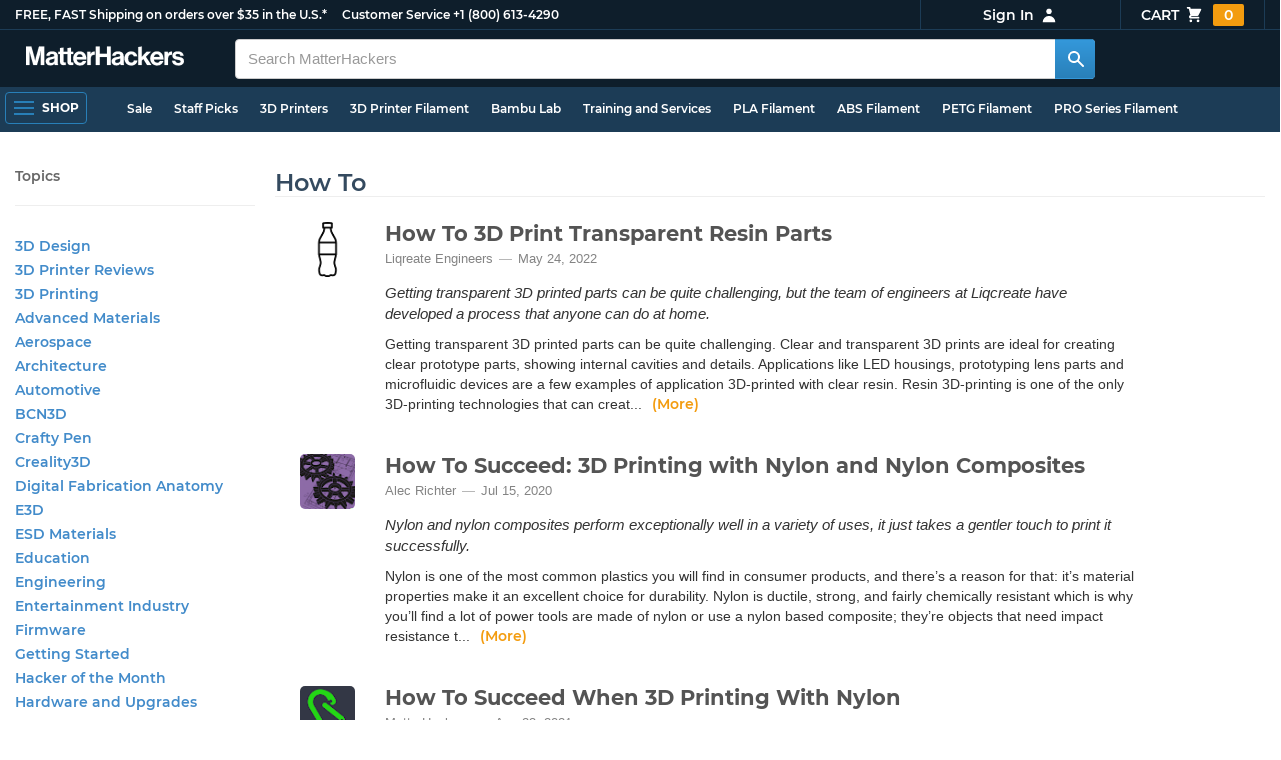

--- FILE ---
content_type: text/html; charset=utf-8
request_url: https://www.matterhackers.com/topic/how-to?ref=mh-subnav-a-guide-to-understanding-the-tolerances-of-your-3d-printer
body_size: 13948
content:
<!DOCTYPE html>
<html lang="en">
<head>
	<title>How To | MatterHackers</title>
	<meta name="viewport" content="width=device-width, initial-scale=1">
	<meta charset="utf-8">
	<meta name="lang" content="en">
	<meta http-equiv="content-language" content="en-us"/>
	<meta name="robots" content="index,follow,archive,max-image-preview:large">
	<meta http-equiv="X-UA-Compatible" content="IE=edge"/>

	<!-- css files -->
	<link rel="stylesheet" type="text/css" href="/stylesheets/20260121t065732_474856598167201562/public-plugins-legacy-bootstrap-partial.css">
	<link rel="stylesheet" type="text/css" href="/stylesheets/20260121t065732_474856598167201562/public-plugins.css">
	<link rel="stylesheet" type="text/css" href="/dynamic-stylesheets/20260121t065732_474856598167201562/public.css" media="all">
	
	<link rel="stylesheet" media="print" href="/dynamic-stylesheets/20260121t065732_474856598167201562/public-print.css">

	<link rel="stylesheet" href="/stylesheets/20260121t065732_474856598167201562/public-article-tags.css">
	
	
	

	<!-- icons -->
	<link rel="icon" type="image/vnd.microsoft.icon" href="/favicon.ico">
	<link rel="apple-touch-icon" href="/static/apple-touch-icon.png">
	<link rel="shortcut icon" href="/favicon.ico" type="image/x-icon">
	<meta name="theme-color" content="#009BFF">
	
	<!-- social -->
	<meta property="og:title" content="How To | MatterHackers" />
	<meta property="og:image" content="https://lh3.googleusercontent.com/4EvnqRa2-MqsNQ3EKMI4F7hYD6Pg1CcoQz451reoJ6TP64DFxnwwegnR_e1g3Q5E0yiDGXxviV0JNrN5y7Ew21kJ_I2vDH3YO1jopT0=w1200-h630-p"/>
	<meta property="og:image:width" content="1200" />
	<meta property="og:image:height" content="630" />
	<meta property="og:description" content="MatterHackers is dedicated to enabling 3D Printing. Check us out at www.matterhackers.com or our Retail Store in Lake Forest, CA." />
	<meta property="og:site_name" content="MatterHackers" />
	<meta property="og:type" content="website" />
	
</head>








































<body>







<meta type='hidden' id='jsSeasonOfDealsActive' data-active="" data-status="complete">
<meta type='hidden' id='jsTempSaleActive' data-active="" data-status="complete">
<meta type='hidden' id='jsStrikeoutSaleActive' data-active="" data-status="complete">

<header class="top mh--dark-top-bar" id="nav-top">
	<div class="mh--bootstrap-container">
		<div class="top-title">
			<a href="/?ref=mh-top" class="top-site">MatterHackers</a>
			<a href="/support?ref=mh-top#shipping" class="top-tagline">FREE, FAST Shipping on orders over $35 in the U.S.*</a>
			<!-- Text for mobile banner -->
			<a href="/support?ref=mh-top#shipping" class="top-tagline-mobile">Free Shipping on +$35 orders in the U.S.*</a>
			<span class="top-contact">
				<a href="/contact?ref=mh-top" class="top-contact-title">Customer Service</a>
				<a href="tel:18006134290" class="top-contact-cta js-phone-number">+1 (800) 613-4290</a>
			</span>
		</div>

		<a href="/checkout/cart?ref=mh-nav" class="top-cart">
			Cart
			<svg xmlns="http://www.w3.org/2000/svg" class="top-cart-icon" viewBox="0 0 20 20" fill="currentColor">
				<path d="M3 1a1 1 0 000 2h1.22l.305 1.222a.997.997 0 00.01.042l1.358 5.43-.893.892C3.74 11.846 4.632 14 6.414 14H15a1 1 0 000-2H6.414l1-1H14a1 1 0 00.894-.553l3-6A1 1 0 0017 3H6.28l-.31-1.243A1 1 0 005 1H3zM16 16.5a1.5 1.5 0 11-3 0 1.5 1.5 0 013 0zM6.5 18a1.5 1.5 0 100-3 1.5 1.5 0 000 3z" />
			</svg>
			<span class="top-cart-count js-cart-count">...</span></a>

		<div class="top-account" data-view="closed">
			<div class="top-account-button js-account" id="js-account" data-account-status="signed-out">
				<span class="top-account-label js-account-username"></span>
				<svg xmlns="http://www.w3.org/2000/svg" class="top-account-icon" viewBox="0 0 20 20" fill="currentColor">
					<path fill-rule="evenodd" d="M10 9a3 3 0 100-6 3 3 0 000 6zm-7 9a7 7 0 1114 0H3z" clip-rule="evenodd" />
				</svg>
			</div>
			<div id="top-account-menu">
				<ul>
					<li><a href='/accounts/order-history?ref=mh-nav-dd'>Order History</a></li>
					<li><a href='/accounts/rewards?ref=mh-nav-dd'>My Rewards</a></li>
					<li><a href='/accounts/wishlists?ref=mh-nav-dd'>My Wishlist</a></li>
					<li><a href='/accounts/design-library?ref=mh-nav-dd'>Design Library</a></li>
					<li><a href='/accounts/settings?ref=mh-nav-dd'>Account Settings</a></li>
					<li><span class="js-account-logout">Logout</span></li>
				</ul>
			</div>
		</div>
	</div>
</header>

<nav class="mh--nav slide-menu" id="mh-navigation-hamburger"></nav>

<div
	id="js-navigation-hamburger-close"
	class="mh--nav-close"
>
	<svg
		class="mh--nav-close-x"
		height="25"
		width="25"
	><use href="/static/overlay-close-x.svg#close"></use></svg>
</div>

<nav class="nav" id="js-nav">
	<div class="mh--logo-search-bar">
		<div class="mh--bootstrap-container">
			<a href="/?ref=mh-nav-logo" class="nav-logo" id="nav-logo">
				<svg alt="MatterHackers" title='MatterHackers' id="nav-logo-1" xmlns="http://www.w3.org/2000/svg" viewBox="0 0 1090.5 132"><defs><style>.cls-1{fill:#fff;stroke:#fff;}</style></defs><g id="svg_1"><path id="svg_2" class="cls-1" d="m1.1.5h35.5c.3,0,.5.2.6.5l18,64c4.5,16.2,8.1,34.6,8.1,34.6h.4s3.4-18.5,7.9-34.6L89.6,1c0-.3.3-.5.5-.5h36.1c.3,0,.6.3.6.6v127.1c0,.3-.3.6-.6.6h-23c-.3,0-.6-.3-.6-.6h0V55.2c0-10.4,1.1-26.6,1.1-26.6h-.4s-2.9,15.1-5.6,24.4l-22,75.3c-.1.3-.3.4-.6.4h-24c-.3,0-.5-.2-.6-.4L29.3,53.1c-2.7-9.3-5.6-24.4-5.6-24.4h-.4s1.1,16.2,1.1,26.6v73c0,.3-.3.6-.6.6H1.1c-.3,0-.6-.3-.6-.6V1.1c0-.3.3-.6.6-.6h0Z"/><path id="svg_3" class="cls-1" d="m195.9,118.6h-.3c-4.7,7-11.3,12.4-27.1,12.4-18.8,0-32.1-9.9-32.1-28.2,0-20.3,16.5-26.7,37-29.6,15.3-2.2,22.3-3.4,22.3-10.4,0-6.6-5.2-11-15.4-11-11.2,0-16.8,4-17.7,12.4,0,.3-.3.5-.6.5h-20.6c-.3,0-.6-.3-.6-.6v-.1c1-15.9,13.1-29.7,39.6-29.7s38.8,12.4,38.8,33.9v46.8c0,6.8,1,10.8,3,12.6.1.1.2.3.2.5h0c0,.3-.3.6-.6.6h-22.6c-.2,0-.4-.1-.5-.2-1.4-1.8-2.3-6-2.8-9.9h0Zm.2-22.3v-12.8c0-.3-.3-.6-.6-.6-.1,0-.2,0-.3.1-4.3,2.2-10.5,3.6-16.2,4.9-12.8,2.9-19,5.7-19,14.4s5.8,11.7,14.4,11.7c14-.1,21.7-8.7,21.7-17.7h0Z"/><path id="svg_4" class="cls-1" d="m319.2,110.9c-5.4,0-9.2-2.3-9.2-9.2v-48.2c0-.3.3-.6.6-.6h14.6c.3,0,.6-.3.6-.6v-14.9c0-.3-.3-.6-.6-.6h-14.6c-.3,0-.6-.3-.6-.6V8.7c0-.3-.3-.6-.6-.6h0l-22.7,3.6c-.3,0-.6.3-.6.6h0v23.9c0,.3-.3.6-.6.6h-26.3c-.3,0-.6-.3-.6-.6V8.7c0-.3-.3-.6-.6-.6l-22.7,3c-.3,0-.6.3-.6.6v24.5c0,.3-.3.6-.6.6h-11.5c-.3,0-.6.3-.6.6h0v14.9c0,.3.3.6.6.6h11.5c.3,0,.6.3.6.6h0v53.4c0,17.4,13.1,22.1,25,22.1,7.9,0,13-.2,14.7-.3.3,0,.6-.3.6-.6v-16.7c0-.3-.3-.6-.6-.6h0c-1.3,0-4.2.2-6.5.2-5.4,0-9.2-2.3-9.2-9.2v-48.3c0-.3.3-.6.6-.6h26.2c.3,0,.6.3.6.6v53.4c0,17.4,13.1,22.1,24.9,22.1,7.9,0,13-.2,14.7-.3.3,0,.6-.3.6-.6v-16.7c0-.3-.3-.6-.6-.6h0c-1.3,0-4.2.1-6.5.1h0Z"/><path id="svg_5" class="cls-1" d="m325.9,82.7c0-27.3,18.5-48.5,45.4-48.5,29.4,0,45.2,22.3,45.4,54.8,0,.3-.3.6-.6.6h-65.5c-.3,0-.6.3-.6.6v.1c2,13.8,9.8,22.3,23.4,22.3,9.3,0,14.9-4.2,17.6-10.9.1-.2.3-.4.6-.4h22.9c.3,0,.6.3.6.6v.1c-3.7,16-18.2,29.4-41.5,29.4-30.4.1-47.7-21.2-47.7-48.7h0Zm25.2-9.9h39.5c.3,0,.6-.3.6-.6v-.1c-1-11.3-8.6-19.1-19.5-19.1-12.7,0-19,7.4-21.2,19-.1.3.2.7.5.7,0,.1.1.1.1.1Z"/><path id="svg_6" class="cls-1" d="m445.9,51.5h.5c5.6-10.4,11.8-15.8,22.6-15.8,1.8-.1,3.6.1,5.3.6.3.1.4.3.4.6v20.9h-.6c-16-1.6-27.4,6.8-27.4,26.2v44.2c0,.3-.3.6-.6.6h-23.2c-.3,0-.6-.3-.6-.6V37.4c0-.3.3-.6.6-.6h22.3c.3,0,.6.3.6.6h0v14.1h.1Z"/><path id="svg_7" class="cls-1" d="m482.8.5h24.8c.3,0,.6.3.6.6v49c0,.3.3.6.6.6h49.2c.3,0,.6-.3.6-.6V1.1c0-.3.3-.6.6-.6h24.8c.3,0,.6.3.6.6v127.1c0,.3-.3.6-.6.6h-24.8c-.3,0-.6-.3-.6-.6v-55.3c0-.3-.3-.6-.6-.6h-49.2c-.3,0-.6.3-.6.6v55.3c0,.3-.3.6-.6.6h-24.8c-.3,0-.6-.3-.6-.6V1.1c0-.3.2-.6.6-.6h0Z"/><path id="svg_8" class="cls-1" d="m650.8,118.6h-.4c-4.7,7-11.3,12.4-27.1,12.4-18.8,0-32.1-9.9-32.1-28.2,0-20.3,16.5-26.7,37-29.6,15.2-2.2,22.2-3.4,22.2-10.4,0-6.6-5.2-11-15.4-11-11.2,0-16.8,4-17.7,12.4,0,.3-.3.5-.6.5h-20.5c-.3,0-.6-.3-.6-.6h0c1-15.9,13.1-29.7,39.6-29.7s38.8,12.4,38.8,33.9v46.8c0,6.8,1,10.8,3,12.6.1.1.2.3.2.5h0c0,.3-.3.6-.6.6h-22.6c-.2,0-.4-.1-.5-.2-1.4-1.9-2.2-6.1-2.7-10h0Zm.1-22.3v-12.8c0-.3-.3-.6-.6-.6-.1,0-.2,0-.3.1-4.3,2.2-10.5,3.6-16.2,4.9-12.7,2.9-19,5.7-19,14.4s5.7,11.7,14.3,11.7c14.1-.1,21.8-8.7,21.8-17.7h0Z"/><path id="svg_9" class="cls-1" d="m679.9,82.9c0-27.5,18-48.6,45.9-48.6,23.6,0,38.2,13.5,41.7,33,0,.3-.2.7-.5.7h-22.8c-.3,0-.5-.2-.6-.5-1.8-7.8-8-13.7-16.8-13.7-14.7,0-22.2,11.3-22.2,29.1s7,29.1,21.9,29.1c9.7,0,16.6-5,18.4-15.1,0-.3.3-.5.6-.5h22.3c.3,0,.6.3.6.6h0c-1.9,19.2-17.1,34.5-41.4,34.5-28.9,0-47.1-21.2-47.1-48.6h0Z"/><path id="svg_10" class="cls-1" d="m809.4,87.4l-9.9,10.2c-.1.1-.2.3-.2.4v30.2c0,.3-.3.6-.6.6h-23c-.3,0-.6-.3-.6-.6V4.7c0-.3.3-.6.6-.6l23-3.6c.3,0,.6.3.6.6v68.9c0,.3.3.6.7.6.1,0,.2-.1.3-.1l31.4-33.5c.1-.1.3-.2.4-.2h27.6c.3,0,.6.3.6.6,0,.1-.1.3-.1.4l-32.6,33.6c-.2.2-.2.5-.1.8l37.2,55.7c.2.3.1.7-.2.8-.1.1-.2.1-.3.1h-28.1c-.2,0-.4-.1-.5-.3l-25.2-41c-.2-.3-.5-.4-.8-.3-.1.1-.2.1-.2.2h0Z"/><path id="svg_11" class="cls-1" d="m857.9,82.7c0-27.3,18.5-48.5,45.4-48.5,29.4,0,45.2,22.3,45.4,54.8,0,.3-.3.6-.6.6h-65.4c-.3,0-.6.3-.6.6v.1c2,13.8,9.8,22.3,23.4,22.3,9.3,0,14.9-4.2,17.6-10.9.1-.2.3-.4.6-.4h22.8c.3,0,.6.3.6.6v.1c-3.7,16-18.2,29.4-41.5,29.4-30.5.1-47.7-21.2-47.7-48.7h0Zm25.1-9.9h39.5c.3,0,.6-.3.6-.6v-.1c-1-11.3-8.6-19.1-19.5-19.1-12.7,0-18.9,7.4-21.2,19-.1.3.2.7.5.7,0,.1.1.1.1.1h0Z"/><path id="svg_12" class="cls-1" d="m979.3,51.5h.5c5.6-10.4,11.8-15.8,22.6-15.8,1.8-.1,3.6.1,5.3.6.3.1.4.3.4.6v20.9h-.6c-16-1.6-27.4,6.8-27.4,26.2v44.2c0,.3-.3.6-.6.6h-23.2c-.3,0-.6-.3-.6-.6V37.4c0-.3.3-.6.6-.6h22.3c.3,0,.6.3.6.6l.1,14.1h0Z"/><path id="svg_13" class="cls-1" d="m1008.8,99h21.4c.3,0,.6.2.6.5,1.8,10.2,9.2,14.7,20,14.7s16.9-4.1,16.9-10.6c0-8.8-11.7-9.7-24.2-12.2-16.5-3.2-32.7-7.7-32.7-27.8s16.5-29.4,37.5-29.4c23.9,0,37.4,11.7,39.4,29.8,0,.3-.2.6-.5.7h-20.9c-.3,0-.6-.2-.6-.5-1.2-9.5-7.5-12.9-17.7-12.9-9.5,0-15.8,3.6-15.8,10.2,0,7.9,12.2,8.6,25.3,11.3,15.4,3.2,32.5,7.5,32.5,29.1,0,18.5-15.8,29.6-38.8,29.6-26.4,0-41.3-12.6-43-31.8,0-.3.3-.6.6-.7h0Z"/></g></svg>
			</a>

			<div class="nav-deliver" id="nav-deliver">
				<div class="nav-deliver-button" id="js-nav-deliver-button">
					<svg xmlns="http://www.w3.org/2000/svg" class="nav-deliver-icon" viewBox="0 0 20 20" fill="currentColor">
						<path fill-rule="evenodd" d="M5.05 4.05a7 7 0 119.9 9.9L10 18.9l-4.95-4.95a7 7 0 010-9.9zM10 11a2 2 0 100-4 2 2 0 000 4z" clip-rule="evenodd" />
					</svg>
					<div class="nav-deliver-text">
						<div class="nav-deliver-label">Delivering to</div>
						<div class="nav-deliver-zipcode" id="js-nav-deliver-zipcode"> - </div>
					</div>
				</div>
			</div>

			<div class="nav-search" id="nav-search">
				<div class="input-group">
					<input type="text" class="form-control" value='' placeholder="Search MatterHackers" id="js-nav-search-input" enterkeyhint="search" autocomplete="off" autocorrect="off" autocapitalize="off" enterkeyhint="go" spellcheck="false"  />

					<span class="input-group-btn">
						<button class="btn" type="button" id="js-nav-search-button" aria-label="Search MatterHackers">
							<svg xmlns="http://www.w3.org/2000/svg" class="nav-search-icon" viewBox="0 0 20 20" fill="currentColor">
								<path fill-rule="evenodd" d="M8 4a4 4 0 100 8 4 4 0 000-8zM2 8a6 6 0 1110.89 3.476l4.817 4.817a1 1 0 01-1.414 1.414l-4.816-4.816A6 6 0 012 8z" clip-rule="evenodd" />
							</svg>
						</button>
					</span>
				</div>
				<div id="js-search-autocomplete" class="search-autocomplete"></div>
			</div>

			<div class="nav-personal">
				<div class="nav-cart">
					<a href="/checkout/cart?ref=mh-nav-cart" class="nav-cart-button">
						<svg xmlns="http://www.w3.org/2000/svg" class="nav-cart-icon" viewBox="0 0 20 20" fill="currentColor">
							<path d="M3 1a1 1 0 000 2h1.22l.305 1.222a.997.997 0 00.01.042l1.358 5.43-.893.892C3.74 11.846 4.632 14 6.414 14H15a1 1 0 000-2H6.414l1-1H14a1 1 0 00.894-.553l3-6A1 1 0 0017 3H6.28l-.31-1.243A1 1 0 005 1H3zM16 16.5a1.5 1.5 0 11-3 0 1.5 1.5 0 013 0zM6.5 18a1.5 1.5 0 100-3 1.5 1.5 0 000 3z" />
						</svg>
						<span class="nav-cart-count js-cart-count">...</span>
					</a>
				</div>

				<div class="nav-account" data-view="closed">
					<div class="nav-account-button js-account" data-account-status="signed-out">
						<svg xmlns="http://www.w3.org/2000/svg" class="nav-account-icon" viewBox="0 0 20 20" fill="currentColor">
							<path fill-rule="evenodd" d="M10 9a3 3 0 100-6 3 3 0 000 6zm-7 9a7 7 0 1114 0H3z" clip-rule="evenodd" />
						</svg>
						<span class="nav-account-label js-account-username"></span>
					</div>

					<div id="nav-account-menu">
						<ul>
							<li><a href='/accounts/order-history?ref=mh-nav-account'>Order History</a></li>
							<li><a href='/accounts/rewards?ref=mh-nav-account'>My Rewards</a></li>
							<li><a href='/accounts/wishlists?ref=mh-nav-account'>My Wishlist</a></li>
							<li><a href='/accounts/design-library?ref=mh-nav-account'>Design Library</a></li>
							<li><a href='/accounts/settings?ref=mh-nav-account'>Account Settings</a></li>
							<li><span class="js-account-logout">Logout</span></li>
						</ul>
					</div>
				</div>
			</div>
		</div>
	</div>

	<div class="mh--hamburger-quicklinks-bar">
		<div class="mh--bootstrap-container">
			<button type="button"
				aria-label="Open Navigation"
				class="mh--hamburger slide-menu__control"
				id="js-navigation-hamburger"
				data-active="1"
				data-target="mh-navigation-hamburger"
				data-action="open"
			>
				<div class="hamburger-bars">
					<span class="bar"></span>
					<span class="bar"></span>
					<span class="bar"></span>
				</div>
				<span class="hamburger-label">Shop</span>
			</button>

			<ul class="mh--quicklinks" id="mh--quicklinks-guest" data-cache-id="_nav_quicklinks_snake_guest_and_user_html_2025" style="display:none;"><li class="nav-snake-deals nav-snake-deals"><a href="/store/c/deals?ref=mh-nav-quick" data-text="Sale">Sale</a></li><li class="nav-snake-staff-picks-from-matterhackers"><a href="/store/c/staff-picks-from-matterhackers?ref=mh-nav-quick" data-text="Staff Picks">Staff Picks</a></li><li class="nav-snake-3d-printers"><a href="/store/c/3d-printers?ref=mh-nav-quick" data-text="3D Printers">3D Printers</a></li><li class="nav-snake-3d-printer-filament"><a href="/store/c/3d-printer-filament?ref=mh-nav-quick" data-text="3D Printer Filament">3D Printer Filament</a></li><li class="nav-snake-bambu-lab"><a href="/store/c/bambu-lab?ref=mh-nav-quick" data-text="Bambu Lab">Bambu Lab</a></li><li class="nav-snake-training-and-services"><a href="/store/c/training-and-services?ref=mh-nav-quick" data-text="Training and Services">Training and Services</a></li><li class="nav-snake-"><a href="/store/c/PLA?ref=mh-nav-quick" data-text="PLA Filament">PLA Filament</a></li><li class="nav-snake-"><a href="/store/c/ABS?ref=mh-nav-quick" data-text="ABS Filament">ABS Filament</a></li><li class="nav-snake-"><a href="/store/c/PET?ref=mh-nav-quick" data-text="PETG Filament">PETG Filament</a></li><li class="nav-snake-pro-series-filament"><a href="/store/c/pro-series-filament?ref=mh-nav-quick" data-text="PRO Series Filament">PRO Series Filament</a></li><li class="nav-snake-mh-build-series"><a href="/store/c/mh-build-series?ref=mh-nav-quick" data-text="MH Build Series Filament">MH Build Series Filament</a></li><li class="nav-snake-3d-printer-resins"><a href="/store/c/3d-printer-resins?ref=mh-nav-quick" data-text="3D Printer Resins">3D Printer Resins</a></li><li class="nav-snake-cnc-machines"><a href="/store/c/cnc-machines?ref=mh-nav-quick" data-text="CNC Machines">CNC Machines</a></li><li class="nav-snake-laser-cutters-engravers"><a href="/store/c/laser-cutters-engravers?ref=mh-nav-quick" data-text="Laser Cutters & Engravers">Laser Cutters & Engravers</a></li><li class="nav-snake-nav-snake-on-clearance clearance-items"><a href="/store/c/clearance-items?ref=mh-nav-quick" data-text="Clearance">Clearance <span class="nav-snake-pill nav-snake-on-clearance-pill">Clearance</span></a></li><li class="nav-snake-ultimaker-3d-printers"><a href="/store/c/ultimaker-3d-printers?ref=mh-nav-quick" data-text="UltiMaker 3D Printers">UltiMaker 3D Printers</a></li><li class="nav-snake-ylon"><a href="/store/c/NylonX?ref=mh-nav-quick" data-text="NylonX">NylonX</a></li><li class="nav-snake-matterhackers-quantum-pla"><a href="/store/c/matterhackers-quantum-pla?ref=mh-nav-quick" data-text="Quantum Dual-Color PLA">Quantum Dual-Color PLA</a></li><li class="nav-snake-new"><a href="/store/c/new?ref=mh-nav-quick" data-text="New!">New!</a></li></ul><ul class="mh--quicklinks" id="mh--quicklinks-user" data-cache-id="_nav_quicklinks_snake_guest_and_user_html_2025" style="display:none;"><li class="nav-snake-deals nav-snake-deals"><a href="/store/c/deals?ref=mh-nav-quick" data-text="Sale">Sale</a></li><li class="nav-snake-staff-picks-from-matterhackers"><a href="/store/c/staff-picks-from-matterhackers?ref=mh-nav-quick" data-text="Staff Picks">Staff Picks</a></li><li class="nav-snake-training-and-services"><a href="/store/c/training-and-services?ref=mh-nav-quick" data-text="Training and Services">Training and Services</a></li><li class="nav-snake-"><a href="/store/c/PLA?ref=mh-nav-quick" data-text="PLA Filament">PLA Filament</a></li><li class="nav-snake-"><a href="/store/c/ABS?ref=mh-nav-quick" data-text="ABS Filament">ABS Filament</a></li><li class="nav-snake-"><a href="/store/c/PET?ref=mh-nav-quick" data-text="PETG Filament">PETG Filament</a></li><li class="nav-snake-ylon"><a href="/store/c/NylonX?ref=mh-nav-quick" data-text="NylonX">NylonX</a></li><li class="nav-snake-3d-printer-filament"><a href="/store/c/3d-printer-filament?ref=mh-nav-quick" data-text="3D Printer Filament">3D Printer Filament</a></li><li class="nav-snake-nav-snake-on-clearance clearance-items"><a href="/store/c/clearance-items?ref=mh-nav-quick" data-text="Clearance">Clearance <span class="nav-snake-pill nav-snake-on-clearance-pill">Clearance</span></a></li><li class="nav-snake-3d-printers"><a href="/store/c/3d-printers?ref=mh-nav-quick" data-text="3D Printers">3D Printers</a></li><li class="nav-snake-bambu-lab"><a href="/store/c/bambu-lab?ref=mh-nav-quick" data-text="Bambu Lab">Bambu Lab</a></li><li class="nav-snake-metal-3d-printing"><a href="/store/c/metal-3d-printing?ref=mh-nav-quick" data-text="Metal 3D Printing">Metal 3D Printing</a></li><li class="nav-snake-matterhackers-quantum-pla"><a href="/store/c/matterhackers-quantum-pla?ref=mh-nav-quick" data-text="Quantum Dual-Color PLA">Quantum Dual-Color PLA</a></li><li class="nav-snake-pro-series-filament"><a href="/store/c/pro-series-filament?ref=mh-nav-quick" data-text="PRO Series Filament">PRO Series Filament</a></li><li class="nav-snake-mh-build-series"><a href="/store/c/mh-build-series?ref=mh-nav-quick" data-text="MH Build Series Filament">MH Build Series Filament</a></li><li class="nav-snake-3d-printer-resins"><a href="/store/c/3d-printer-resins?ref=mh-nav-quick" data-text="3D Printer Resins">3D Printer Resins</a></li><li class="nav-snake-new"><a href="/store/c/new?ref=mh-nav-quick" data-text="New!">New!</a></li><li class="nav-snake-flexible-filament"><a href="/store/c/flexible-filament?ref=mh-nav-quick" data-text="Flexible Filament">Flexible Filament</a></li><li class="nav-snake-engineering-grade-filament"><a href="/store/c/engineering-grade-filament?ref=mh-nav-quick" data-text="Engineering Grade Filament">Engineering Grade Filament</a></li><li class="nav-snake-cnc-bits-routers-and-cutters"><a href="/store/c/cnc-bits-routers-and-cutters?ref=mh-nav-quick" data-text="CNC End Mills and Router Bits">CNC End Mills and Router Bits</a></li></ul>
		</div>
	</div>
</nav>














<div class="mh--page-container">
	<div class="mh--page-content content mh--page-content-w-sidebar content-with-sidebar" id="jsPageContent">
		
		<div class="mh--page-primary jsPageContent"><div class="page-articles">
	<div class="page-header">
		<h1>How To</h1>
	</div>

	<div class="row">
		<div class="col-lg-12">
			<div class='js-article-single-infinite article-display' data-article-key='ag9zfm1hdHRlcmhhY2tlcnNyGAsSC0FydGljbGVQYWdlGICA0JupzvUJDA' data-article-layout='full-preview' data-article-loaded='true'><a href="/articles/how-to-3d-print-transparent-parts" title="How To 3D Print Transparent Resin Parts" alt="How To 3D Print Transparent Resin Parts" class="article-preview article-previewimage">
	<div class="article-preview-image">
		<picture>

			<source srcset="https://lh3.googleusercontent.com/16jEvMoyhEZfpW-0JMxLug9fKJ1DSO4a7QLjfTg0P0QaORcCIw0xewwvSFFLB3YnABLsFebs1Vf-mJyziFbZZWzRQb8luzzZrVJkcg=s60-rw-e365" type="image/webp" />
			<img src='https://lh3.googleusercontent.com/16jEvMoyhEZfpW-0JMxLug9fKJ1DSO4a7QLjfTg0P0QaORcCIw0xewwvSFFLB3YnABLsFebs1Vf-mJyziFbZZWzRQb8luzzZrVJkcg=s60-e365' alt="How To 3D Print Transparent Resin Parts" data-src="https://lh3.googleusercontent.com/16jEvMoyhEZfpW-0JMxLug9fKJ1DSO4a7QLjfTg0P0QaORcCIw0xewwvSFFLB3YnABLsFebs1Vf-mJyziFbZZWzRQb8luzzZrVJkcg" loading="lazy" />
		</picture>
	</div>

	<div class="article-preview-content">
		<h3 class="article-preview-title">How To 3D Print Transparent Resin Parts</h3>

		<ul class="article-preview-meta">
			<li class="article-preview-author">Liqreate Engineers</li>
			<li class="article-preview-date">May 24, 2022</li>
		</ul>
	
		<div class="article-preview-description">
			Getting transparent 3D printed parts can be quite challenging, but the team of engineers at Liqcreate have developed a process that anyone can do at home.
		</div>

		<div class="article-preview-text">
			
Getting transparent 3D printed parts can be quite challenging. Clear and transparent 3D prints are ideal for creating clear prototype parts, showing internal cavities and details. Applications like LED housings, prototyping lens parts and microfluidic devices are a few examples of application 3D-printed with clear resin.
Resin 3D-printing is one of the only 3D-printing technologies that can creat... <span class='article-preview-cta'>(More)</span>
		</div>
		
	</div>
</a></div><div class='js-article-single-infinite article-display' data-article-key='ag9zfm1hdHRlcmhhY2tlcnNyGAsSC0FydGljbGVQYWdlGICAkKjU57QIDA' data-article-layout='full-preview' data-article-loaded='true'><a href="/articles/how-to-succeed-3d-printing-with-nylon-and-nylon-composites" title="How To Succeed: 3D Printing with Nylon and Nylon Composites" alt="How To Succeed: 3D Printing with Nylon and Nylon Composites" class="article-preview article-previewimage">
	<div class="article-preview-image">
		<picture>

			<source srcset="https://lh3.googleusercontent.com/jGGWO7zcgpAaUCFm9sTi2G6euLywmBOzZmmZIkP8pDqqZuD_jBcWWPmYCnuNMmmq88zoMwXGJntJO6gJsxEHJSmKscbDzkIhoeIcAqU=s60-rw-e365" type="image/webp" />
			<img src='https://lh3.googleusercontent.com/jGGWO7zcgpAaUCFm9sTi2G6euLywmBOzZmmZIkP8pDqqZuD_jBcWWPmYCnuNMmmq88zoMwXGJntJO6gJsxEHJSmKscbDzkIhoeIcAqU=s60-e365' alt="How To Succeed: 3D Printing with Nylon and Nylon Composites" data-src="https://lh3.googleusercontent.com/jGGWO7zcgpAaUCFm9sTi2G6euLywmBOzZmmZIkP8pDqqZuD_jBcWWPmYCnuNMmmq88zoMwXGJntJO6gJsxEHJSmKscbDzkIhoeIcAqU" loading="lazy" />
		</picture>
	</div>

	<div class="article-preview-content">
		<h3 class="article-preview-title">How To Succeed: 3D Printing with Nylon and Nylon Composites</h3>

		<ul class="article-preview-meta">
			<li class="article-preview-author">Alec Richter</li>
			<li class="article-preview-date">Jul 15, 2020</li>
		</ul>
	
		<div class="article-preview-description">
			Nylon and nylon composites perform exceptionally well in a variety of uses, it just takes a gentler touch to print it successfully.
		</div>

		<div class="article-preview-text">
			Nylon is one of the most common plastics you will find in consumer products, and there&rsquo;s a reason for that: it&rsquo;s material properties make it an excellent choice for durability. Nylon is ductile, strong, and fairly chemically resistant which is why you&rsquo;ll find a lot of power tools are made of nylon or use a nylon based composite; they&rsquo;re objects that need impact resistance t... <span class='article-preview-cta'>(More)</span>
		</div>
		
	</div>
</a></div><div class='js-article-single-infinite article-display' data-article-key='ag9zfm1hdHRlcmhhY2tlcnNyGAsSC0FydGljbGVQYWdlGICAgKjTqrEKDA' data-article-layout='full-preview' data-article-loaded='true'><a href="/articles/printing-with-nylon" title="How To Succeed When 3D Printing With Nylon" alt="How To Succeed When 3D Printing With Nylon" class="article-preview article-previewimage">
	<div class="article-preview-image">
		<picture>

			<source srcset="https://lh3.googleusercontent.com/POCNt3Ui9Wadvw0cz1WK-lIpJVWbySGLoahEVwEsLGwl3xtX1jYTf25DxO2_h1mVsYhbZDNLgknyTJpCUZYTQoJHnQ=s60-rw-e365" type="image/webp" />
			<img src='https://lh3.googleusercontent.com/POCNt3Ui9Wadvw0cz1WK-lIpJVWbySGLoahEVwEsLGwl3xtX1jYTf25DxO2_h1mVsYhbZDNLgknyTJpCUZYTQoJHnQ=s60-e365' alt="How To Succeed When 3D Printing With Nylon" data-src="https://lh3.googleusercontent.com/POCNt3Ui9Wadvw0cz1WK-lIpJVWbySGLoahEVwEsLGwl3xtX1jYTf25DxO2_h1mVsYhbZDNLgknyTJpCUZYTQoJHnQ" loading="lazy" />
		</picture>
	</div>

	<div class="article-preview-content">
		<h3 class="article-preview-title">How To Succeed When 3D Printing With Nylon</h3>

		<ul class="article-preview-meta">
			<li class="article-preview-author">MatterHackers</li>
			<li class="article-preview-date">Aug 23, 2021</li>
		</ul>
	
		<div class="article-preview-description">
			Learn how to 3D print Nylon like a pro. Nylon is a stronger and more durable alternative to PLA or ABS and easy to 3D print with using these Tips and Tricks.
		</div>

		<div class="article-preview-text">
			
Unlock the full potential of your 3D printing projects with Nylon &ndash; the robust, versatile material that outperforms traditional PLA and ABS in strength and durability. Ideal for creating functional parts, tools, and high-wear objects, Nylon's unique properties make it a top choice for hobbyists and professionals alike. Embark on your Nylon printing journey equipped with our expert tips and ... <span class='article-preview-cta'>(More)</span>
		</div>
		
	</div>
</a></div><div class='js-article-single-infinite article-display' data-article-key='ag9zfm1hdHRlcmhhY2tlcnNyGAsSC0FydGljbGVQYWdlGICAkIGf5coKDA' data-article-layout='full-preview' data-article-loaded='true'><a href="/articles/3d-printing-essentials-first-layer" title="3D Printing 101: How to Succeed with a Perfect First Layer for Every 3D Print" alt="3D Printing 101: How to Succeed with a Perfect First Layer for Every 3D Print" class="article-preview article-previewimage">
	<div class="article-preview-image">
		<picture>

			<source srcset="https://lh3.googleusercontent.com/ShiJ0UTY1uweHi1fChdTu6ofIvGDX5kIw89CDUDsPhtanKCaFfdc42rRDbIMG7Q37goSwt4GnOlls5T1UAnANVEb3Q=s60-rw-e365" type="image/webp" />
			<img src='https://lh3.googleusercontent.com/ShiJ0UTY1uweHi1fChdTu6ofIvGDX5kIw89CDUDsPhtanKCaFfdc42rRDbIMG7Q37goSwt4GnOlls5T1UAnANVEb3Q=s60-e365' alt="3D Printing 101: How to Succeed with a Perfect First Layer for Every 3D Print" data-src="https://lh3.googleusercontent.com/ShiJ0UTY1uweHi1fChdTu6ofIvGDX5kIw89CDUDsPhtanKCaFfdc42rRDbIMG7Q37goSwt4GnOlls5T1UAnANVEb3Q" loading="lazy" />
		</picture>
	</div>

	<div class="article-preview-content">
		<h3 class="article-preview-title">3D Printing 101: How to Succeed with a Perfect First Layer for Every 3D Print</h3>

		<ul class="article-preview-meta">
			<li class="article-preview-author">Alec Richter</li>
			<li class="article-preview-date">Aug 18, 2021</li>
		</ul>
	
		<div class="article-preview-description">
			The first layer of your 3D print is the foundation of everything that comes after, which makes it such an important part of the 3D printing process.
		</div>

		<div class="article-preview-text">
			At MatterHackers we want to equip you with the knowledge and confidence to succeed with each and every print. To start - let&rsquo;s discuss the initial layer that is printed for any part -&nbsp;we refer to it as, not surprisingly, the &ldquo;First Layer.&rdquo; Let's dive into the details. <span class='article-preview-cta'>(More)</span>
		</div>
		
	</div>
</a></div><div class='js-article-single-infinite article-display' data-article-key='ag9zfm1hdHRlcmhhY2tlcnNyGAsSC0FydGljbGVQYWdlGICA0PnXgaMKDA' data-article-layout='full-preview' data-article-loaded='true'><a href="/articles/how-to-use-a-vacuumformer" title="How To: Use a Vacuum Former to Rapidly Create Unique Products" alt="How To: Use a Vacuum Former to Rapidly Create Unique Products" class="article-preview article-previewimage">
	<div class="article-preview-image">
		<picture>

			<source srcset="https://lh3.googleusercontent.com/PCPR8dYhemkEX6WNSU7bjhjw3fMRMNAmTfWpMdhYSexV3yRIfrcFSpWFMjA75xYpki-K20UJvnYD9TOxxGGQS8blDkX9SKbUnmFm0N59=s60-rw-e365" type="image/webp" />
			<img src='https://lh3.googleusercontent.com/PCPR8dYhemkEX6WNSU7bjhjw3fMRMNAmTfWpMdhYSexV3yRIfrcFSpWFMjA75xYpki-K20UJvnYD9TOxxGGQS8blDkX9SKbUnmFm0N59=s60-e365' alt="How To: Use a Vacuum Former to Rapidly Create Unique Products" data-src="https://lh3.googleusercontent.com/PCPR8dYhemkEX6WNSU7bjhjw3fMRMNAmTfWpMdhYSexV3yRIfrcFSpWFMjA75xYpki-K20UJvnYD9TOxxGGQS8blDkX9SKbUnmFm0N59" loading="lazy" />
		</picture>
	</div>

	<div class="article-preview-content">
		<h3 class="article-preview-title">How To: Use a Vacuum Former to Rapidly Create Unique Products</h3>

		<ul class="article-preview-meta">
			<li class="article-preview-author">Alec Richter</li>
			<li class="article-preview-date">Oct 18, 2021</li>
		</ul>
	
		<div class="article-preview-description">
			Extruding plastic isn&#39;t the only way you can have a manufacturing tool on your desktop; thermo-forming is a rapid and easy-to-use supplement to your toolchest.
		</div>

		<div class="article-preview-text">
			In the wonderful world of desktop manufacturing there are more ways to work with plastic than just heating it up and extruding it; you can cut it, mill it, and one of my favorites: vacuum form it. While the others are certainly interesting to watch and exciting to set up, none can go from raw material to finished product as fast as a vacuum forming can. Once you&rsquo;re taken your time on the set... <span class='article-preview-cta'>(More)</span>
		</div>
		
	</div>
</a></div><div class='js-article-single-infinite article-display' data-article-key='ag9zfm1hdHRlcmhhY2tlcnNyGAsSC0FydGljbGVQYWdlGICA0KX-35QKDA' data-article-layout='full-preview' data-article-loaded='true'><a href="/articles/tech-breakdown-pulse-snap" title="Tech Breakdown: Pulse SNAP Toolheads" alt="Tech Breakdown: Pulse SNAP Toolheads" class="article-preview article-previewimage">
	<div class="article-preview-image">
		<picture>

			<source srcset="https://lh3.googleusercontent.com/JQ5NCavwkIeUkYX2VvYCBz4aQwid5hpzZbRL1ERHwIEzZLYLnG59fW12ENbNG8ZgwEkX59Mk-B5Z6CkW2qnJ4KlfIQOQIR27VzhgEkgl=s60-rw-e365" type="image/webp" />
			<img src='https://lh3.googleusercontent.com/JQ5NCavwkIeUkYX2VvYCBz4aQwid5hpzZbRL1ERHwIEzZLYLnG59fW12ENbNG8ZgwEkX59Mk-B5Z6CkW2qnJ4KlfIQOQIR27VzhgEkgl=s60-e365' alt="Tech Breakdown: Pulse SNAP Toolheads" data-src="https://lh3.googleusercontent.com/JQ5NCavwkIeUkYX2VvYCBz4aQwid5hpzZbRL1ERHwIEzZLYLnG59fW12ENbNG8ZgwEkX59Mk-B5Z6CkW2qnJ4KlfIQOQIR27VzhgEkgl" loading="lazy" />
		</picture>
	</div>

	<div class="article-preview-content">
		<h3 class="article-preview-title">Tech Breakdown: Pulse SNAP Toolheads</h3>

		<ul class="article-preview-meta">
			<li class="article-preview-author">Alec Richter</li>
			<li class="article-preview-date">Oct 26, 2021</li>
		</ul>
	
		<div class="article-preview-description">
			Not only does the Pulse SNAP simplify maintenance by allowing you to quickly swap out the entire hotend, it makes hotend and nozzle changes even easier.
		</div>

		<div class="article-preview-text">
			With any manufacturing tool, downtime is avoided at nearly all costs; a tool that doesn&rsquo;t work is a tool that will take work to start being useful again. With 3D printers this often comes in the form of nozzle troubles, be it a clog or a swap to better suit material needs. Every newly purchased Pulse 3D printer now features the Pulse SNAP, a toolhead with quick-swap capabilities so you can c... <span class='article-preview-cta'>(More)</span>
		</div>
		
	</div>
</a></div><div class='js-article-single-infinite article-display' data-article-key='ag9zfm1hdHRlcmhhY2tlcnNyGAsSC0FydGljbGVQYWdlGICAoPiC7a8JDA' data-article-layout='full-preview' data-article-loaded='true'><a href="/articles/tech-breakdown-mayku-formbox-desktop-vacuum-former" title="How To: Mayku FormBox Desktop Vacuum Former" alt="How To: Mayku FormBox Desktop Vacuum Former" class="article-preview article-previewimage">
	<div class="article-preview-image">
		<picture>

			<source srcset="https://lh3.googleusercontent.com/7dMWhvQzbK6W3YCM0WI_6lwPKmAkulrqmgGBmDwnrTP9zaqmG0mI6DpxSA8nUQhuJ_VmDZsTLCOKi_uNQuq6oMvm=s60-rw-e365" type="image/webp" />
			<img src='https://lh3.googleusercontent.com/7dMWhvQzbK6W3YCM0WI_6lwPKmAkulrqmgGBmDwnrTP9zaqmG0mI6DpxSA8nUQhuJ_VmDZsTLCOKi_uNQuq6oMvm=s60-e365' alt="How To: Mayku FormBox Desktop Vacuum Former" data-src="https://lh3.googleusercontent.com/7dMWhvQzbK6W3YCM0WI_6lwPKmAkulrqmgGBmDwnrTP9zaqmG0mI6DpxSA8nUQhuJ_VmDZsTLCOKi_uNQuq6oMvm" loading="lazy" />
		</picture>
	</div>

	<div class="article-preview-content">
		<h3 class="article-preview-title">How To: Mayku FormBox Desktop Vacuum Former</h3>

		<ul class="article-preview-meta">
			<li class="article-preview-author">Tyler Anderson</li>
			<li class="article-preview-date">Jan 13, 2019</li>
		</ul>
	
		<div class="article-preview-description">
			The FormBox Desktop Vacuum Former is a perfect addition to your 3D printing workflow. Expand your production and use new materials!
		</div>

		<div class="article-preview-text">
			MatterHackers is on a mission to enable people to build things themselves using whatever method works best for them. We started with 3D printing and have expanded to CNC mills, and laser cutters, and now we are selling our first vacuforming machine.
The Mayku FormBox is a $699 vacuformer that makes it incredibly simple to form plastic sheets into any shape that you want.... <span class='article-preview-cta'>(More)</span>
		</div>
		
	</div>
</a></div><div class='js-article-single-infinite article-display' data-article-key='ag9zfm1hdHRlcmhhY2tlcnNyGAsSC0FydGljbGVQYWdlGICAkNjrlqUJDA' data-article-layout='full-preview' data-article-loaded='false'></div><div class='js-article-single-infinite article-display' data-article-key='ag9zfm1hdHRlcmhhY2tlcnNyGAsSC0FydGljbGVQYWdlGICA4N3a6pYKDA' data-article-layout='full-preview' data-article-loaded='false'></div><div class='js-article-single-infinite article-display' data-article-key='ag9zfm1hdHRlcmhhY2tlcnNyGAsSC0FydGljbGVQYWdlGICA4OHb3ooIDA' data-article-layout='full-preview' data-article-loaded='false'></div><div class='js-article-single-infinite article-display' data-article-key='ag9zfm1hdHRlcmhhY2tlcnNyGAsSC0FydGljbGVQYWdlGICA4O6ox7sKDA' data-article-layout='full-preview' data-article-loaded='false'></div><div class='js-article-single-infinite article-display' data-article-key='ag9zfm1hdHRlcmhhY2tlcnNyGAsSC0FydGljbGVQYWdlGICA4LDA37UKDA' data-article-layout='full-preview' data-article-loaded='false'></div><div class='js-article-single-infinite article-display' data-article-key='ag9zfm1hdHRlcmhhY2tlcnNyGAsSC0FydGljbGVQYWdlGICA4NThw8YJDA' data-article-layout='full-preview' data-article-loaded='false'></div><div class='js-article-single-infinite article-display' data-article-key='ag9zfm1hdHRlcmhhY2tlcnNyGAsSC0FydGljbGVQYWdlGICA4KiEgq8LDA' data-article-layout='full-preview' data-article-loaded='false'></div><div class='js-article-single-infinite article-display' data-article-key='ag9zfm1hdHRlcmhhY2tlcnNyGAsSC0FydGljbGVQYWdlGICAoMPnqq4KDA' data-article-layout='full-preview' data-article-loaded='false'></div><div class='js-article-single-infinite article-display' data-article-key='ag9zfm1hdHRlcmhhY2tlcnNyGAsSC0FydGljbGVQYWdlGICAoJ-bx7YKDA' data-article-layout='full-preview' data-article-loaded='false'></div><div class='js-article-single-infinite article-display' data-article-key='ag9zfm1hdHRlcmhhY2tlcnNyGAsSC0FydGljbGVQYWdlGICAoKO1i6sKDA' data-article-layout='full-preview' data-article-loaded='false'></div><div class='js-article-single-infinite article-display' data-article-key='ag9zfm1hdHRlcmhhY2tlcnNyGAsSC0FydGljbGVQYWdlGICAwIOM6LkKDA' data-article-layout='full-preview' data-article-loaded='false'></div><div class='js-article-single-infinite article-display' data-article-key='ag9zfm1hdHRlcmhhY2tlcnNyGAsSC0FydGljbGVQYWdlGICAwJGnkqkKDA' data-article-layout='full-preview' data-article-loaded='false'></div><div class='js-article-single-infinite article-display' data-article-key='ag9zfm1hdHRlcmhhY2tlcnNyGAsSC0FydGljbGVQYWdlGICAoOSr874JDA' data-article-layout='full-preview' data-article-loaded='false'></div><div class='js-article-single-infinite article-display' data-article-key='ag9zfm1hdHRlcmhhY2tlcnNyGAsSC0FydGljbGVQYWdlGICAoJzikqIKDA' data-article-layout='full-preview' data-article-loaded='false'></div><div class='js-article-single-infinite article-display' data-article-key='ag9zfm1hdHRlcmhhY2tlcnNyGAsSC0FydGljbGVQYWdlGICAoM6L2KkKDA' data-article-layout='full-preview' data-article-loaded='false'></div><div class='js-article-single-infinite article-display' data-article-key='ag9zfm1hdHRlcmhhY2tlcnNyGAsSC0FydGljbGVQYWdlGICAoK7igOUIDA' data-article-layout='full-preview' data-article-loaded='false'></div><div class='js-article-single-infinite article-display' data-article-key='ag9zfm1hdHRlcmhhY2tlcnNyGAsSC0FydGljbGVQYWdlGICAoKGiiaIJDA' data-article-layout='full-preview' data-article-loaded='false'></div><div class='js-article-single-infinite article-display' data-article-key='ag9zfm1hdHRlcmhhY2tlcnNyGAsSC0FydGljbGVQYWdlGICAoMH8kKoLDA' data-article-layout='full-preview' data-article-loaded='false'></div><div class='js-article-single-infinite article-display' data-article-key='ag9zfm1hdHRlcmhhY2tlcnNyGAsSC0FydGljbGVQYWdlGICAwKeX3ucJDA' data-article-layout='full-preview' data-article-loaded='false'></div><div class='js-article-single-infinite article-display' data-article-key='ag9zfm1hdHRlcmhhY2tlcnNyGAsSC0FydGljbGVQYWdlGICAwJfb8-8KDA' data-article-layout='full-preview' data-article-loaded='false'></div><div class='js-article-single-infinite article-display' data-article-key='ag9zfm1hdHRlcmhhY2tlcnNyGAsSC0FydGljbGVQYWdlGICAwL7i-KgKDA' data-article-layout='full-preview' data-article-loaded='false'></div><div class='js-article-single-infinite article-display' data-article-key='ag9zfm1hdHRlcmhhY2tlcnNyGAsSC0FydGljbGVQYWdlGICAwMGwpacLDA' data-article-layout='full-preview' data-article-loaded='false'></div><div class='js-article-single-infinite article-display' data-article-key='ag9zfm1hdHRlcmhhY2tlcnNyGAsSC0FydGljbGVQYWdlGICAwOG07bgKDA' data-article-layout='full-preview' data-article-loaded='false'></div><div class='js-article-single-infinite article-display' data-article-key='ag9zfm1hdHRlcmhhY2tlcnNyGAsSC0FydGljbGVQYWdlGICAwNmGmK8KDA' data-article-layout='full-preview' data-article-loaded='false'></div><div class='js-article-single-infinite article-display' data-article-key='ag9zfm1hdHRlcmhhY2tlcnNyGAsSC0FydGljbGVQYWdlGICAwN7-yqUKDA' data-article-layout='full-preview' data-article-loaded='false'></div><div class='js-article-single-infinite article-display' data-article-key='ag9zfm1hdHRlcmhhY2tlcnNyGAsSC0FydGljbGVQYWdlGICAwOa5360KDA' data-article-layout='full-preview' data-article-loaded='false'></div><div class='js-article-single-infinite article-display' data-article-key='ag9zfm1hdHRlcmhhY2tlcnNyGAsSC0FydGljbGVQYWdlGICAwOam0qsJDA' data-article-layout='full-preview' data-article-loaded='false'></div><div class='js-article-single-infinite article-display' data-article-key='ag9zfm1hdHRlcmhhY2tlcnNyGAsSC0FydGljbGVQYWdlGICAwNbOlaMKDA' data-article-layout='full-preview' data-article-loaded='false'></div><div class='js-article-single-infinite article-display' data-article-key='ag9zfm1hdHRlcmhhY2tlcnNyGAsSC0FydGljbGVQYWdlGICAwL6Xg7IJDA' data-article-layout='full-preview' data-article-loaded='false'></div><div class='js-article-single-infinite article-display' data-article-key='ag9zfm1hdHRlcmhhY2tlcnNyGAsSC0FydGljbGVQYWdlGICAwKGjte8IDA' data-article-layout='full-preview' data-article-loaded='false'></div><div class='js-article-single-infinite article-display' data-article-key='ag9zfm1hdHRlcmhhY2tlcnNyGAsSC0FydGljbGVQYWdlGICAwMHkt7gJDA' data-article-layout='full-preview' data-article-loaded='false'></div><div class='js-article-single-infinite article-display' data-article-key='ag9zfm1hdHRlcmhhY2tlcnNyGAsSC0FydGljbGVQYWdlGICAwL31q_wIDA' data-article-layout='full-preview' data-article-loaded='false'></div><div class='js-article-single-infinite article-display' data-article-key='ag9zfm1hdHRlcmhhY2tlcnNyGAsSC0FydGljbGVQYWdlGICAwMXy07kJDA' data-article-layout='full-preview' data-article-loaded='false'></div><div class='js-article-single-infinite article-display' data-article-key='ag9zfm1hdHRlcmhhY2tlcnNyGAsSC0FydGljbGVQYWdlGICAwOm03aoLDA' data-article-layout='full-preview' data-article-loaded='false'></div><div class='js-article-single-infinite article-display' data-article-key='ag9zfm1hdHRlcmhhY2tlcnNyGAsSC0FydGljbGVQYWdlGICAwPjZ5LgKDA' data-article-layout='full-preview' data-article-loaded='false'></div><div class='js-article-single-infinite article-display' data-article-key='ag9zfm1hdHRlcmhhY2tlcnNyGAsSC0FydGljbGVQYWdlGICAwMbwv7wKDA' data-article-layout='full-preview' data-article-loaded='false'></div><div class='js-article-single-infinite article-display' data-article-key='ag9zfm1hdHRlcmhhY2tlcnNyGAsSC0FydGljbGVQYWdlGICAwMrEvaAKDA' data-article-layout='full-preview' data-article-loaded='false'></div><div class='js-article-single-infinite article-display' data-article-key='ag9zfm1hdHRlcmhhY2tlcnNyGAsSC0FydGljbGVQYWdlGICAwJzgyaoKDA' data-article-layout='full-preview' data-article-loaded='false'></div><div class='js-article-single-infinite article-display' data-article-key='ag9zfm1hdHRlcmhhY2tlcnNyGAsSC0FydGljbGVQYWdlGICAwOya56kJDA' data-article-layout='full-preview' data-article-loaded='false'></div><div class='js-article-single-infinite article-display' data-article-key='ag9zfm1hdHRlcmhhY2tlcnNyGAsSC0FydGljbGVQYWdlGICAwIzFrrcKDA' data-article-layout='full-preview' data-article-loaded='false'></div><div class='js-article-single-infinite article-display' data-article-key='ag9zfm1hdHRlcmhhY2tlcnNyGAsSC0FydGljbGVQYWdlGICAwPSUmOUIDA' data-article-layout='full-preview' data-article-loaded='false'></div><div class='js-article-single-infinite article-display' data-article-key='ag9zfm1hdHRlcmhhY2tlcnNyGAsSC0FydGljbGVQYWdlGICAwMyivqAKDA' data-article-layout='full-preview' data-article-loaded='false'></div><div class='js-article-single-infinite article-display' data-article-key='ag9zfm1hdHRlcmhhY2tlcnNyGAsSC0FydGljbGVQYWdlGICAwISk3boKDA' data-article-layout='full-preview' data-article-loaded='false'></div><div class='js-article-single-infinite article-display' data-article-key='ag9zfm1hdHRlcmhhY2tlcnNyGAsSC0FydGljbGVQYWdlGICAwMSb4-EIDA' data-article-layout='full-preview' data-article-loaded='false'></div><div class='js-article-single-infinite article-display' data-article-key='ag9zfm1hdHRlcmhhY2tlcnNyGAsSC0FydGljbGVQYWdlGICAwPjkt6cKDA' data-article-layout='full-preview' data-article-loaded='false'></div><div class='js-article-single-infinite article-display' data-article-key='ag9zfm1hdHRlcmhhY2tlcnNyEwsSC0FydGljbGVQYWdlGPDxFgw' data-article-layout='full-preview' data-article-loaded='false'></div><div class='js-article-single-infinite article-display' data-article-key='ag9zfm1hdHRlcmhhY2tlcnNyGAsSC0FydGljbGVQYWdlGICAwLiD764JDA' data-article-layout='full-preview' data-article-loaded='false'></div><div class='js-article-single-infinite article-display' data-article-key='ag9zfm1hdHRlcmhhY2tlcnNyGAsSC0FydGljbGVQYWdlGICAwMjmjbkKDA' data-article-layout='full-preview' data-article-loaded='false'></div><div class='js-article-single-infinite article-display' data-article-key='ag9zfm1hdHRlcmhhY2tlcnNyGAsSC0FydGljbGVQYWdlGICAwMi1xaIKDA' data-article-layout='full-preview' data-article-loaded='false'></div><div class='js-article-single-infinite article-display' data-article-key='ag9zfm1hdHRlcmhhY2tlcnNyGAsSC0FydGljbGVQYWdlGICAwMiopa0LDA' data-article-layout='full-preview' data-article-loaded='false'></div><div class='js-article-single-infinite article-display' data-article-key='ag9zfm1hdHRlcmhhY2tlcnNyGAsSC0FydGljbGVQYWdlGICAwNCbtbYLDA' data-article-layout='full-preview' data-article-loaded='false'></div><div class='js-article-single-infinite article-display' data-article-key='ag9zfm1hdHRlcmhhY2tlcnNyGAsSC0FydGljbGVQYWdlGICAgIWX_LkKDA' data-article-layout='full-preview' data-article-loaded='false'></div><div class='js-article-single-infinite article-display' data-article-key='ag9zfm1hdHRlcmhhY2tlcnNyGAsSC0FydGljbGVQYWdlGICAgPPt5q8KDA' data-article-layout='full-preview' data-article-loaded='false'></div><div class='js-article-single-infinite article-display' data-article-key='ag9zfm1hdHRlcmhhY2tlcnNyGAsSC0FydGljbGVQYWdlGICAgK-b_akKDA' data-article-layout='full-preview' data-article-loaded='false'></div><div class='js-article-single-infinite article-display' data-article-key='ag9zfm1hdHRlcmhhY2tlcnNyGAsSC0FydGljbGVQYWdlGICAgMnA880JDA' data-article-layout='full-preview' data-article-loaded='false'></div><div class='js-article-single-infinite article-display' data-article-key='ag9zfm1hdHRlcmhhY2tlcnNyGAsSC0FydGljbGVQYWdlGICAgOH3yq8KDA' data-article-layout='full-preview' data-article-loaded='false'></div><div class='js-article-single-infinite article-display' data-article-key='ag9zfm1hdHRlcmhhY2tlcnNyGAsSC0FydGljbGVQYWdlGICAgJ7j_qYKDA' data-article-layout='full-preview' data-article-loaded='false'></div><div class='js-article-single-infinite article-display' data-article-key='ag9zfm1hdHRlcmhhY2tlcnNyGAsSC0FydGljbGVQYWdlGICAgNKh2rQLDA' data-article-layout='full-preview' data-article-loaded='false'></div><div class='js-article-single-infinite article-display' data-article-key='ag9zfm1hdHRlcmhhY2tlcnNyGAsSC0FydGljbGVQYWdlGICAgO7DkLQKDA' data-article-layout='full-preview' data-article-loaded='false'></div><div class='js-article-single-infinite article-display' data-article-key='ag9zfm1hdHRlcmhhY2tlcnNyEwsSC0FydGljbGVQYWdlGO74BAw' data-article-layout='full-preview' data-article-loaded='false'></div><div class='js-article-single-infinite article-display' data-article-key='ag9zfm1hdHRlcmhhY2tlcnNyGAsSC0FydGljbGVQYWdlGICAgPKlibcKDA' data-article-layout='full-preview' data-article-loaded='false'></div><div class='js-article-single-infinite article-display' data-article-key='ag9zfm1hdHRlcmhhY2tlcnNyGAsSC0FydGljbGVQYWdlGICAgOCKw6QJDA' data-article-layout='full-preview' data-article-loaded='false'></div><div class='js-article-single-infinite article-display' data-article-key='ag9zfm1hdHRlcmhhY2tlcnNyGAsSC0FydGljbGVQYWdlGICAgPTAwaYJDA' data-article-layout='full-preview' data-article-loaded='false'></div><div class='js-article-single-infinite article-display' data-article-key='ag9zfm1hdHRlcmhhY2tlcnNyEwsSC0FydGljbGVQYWdlGJnjBgw' data-article-layout='full-preview' data-article-loaded='false'></div><div class='js-article-single-infinite article-display' data-article-key='ag9zfm1hdHRlcmhhY2tlcnNyGAsSC0FydGljbGVQYWdlGICAgLXA468JDA' data-article-layout='full-preview' data-article-loaded='false'></div><div class='js-article-single-infinite article-display' data-article-key='ag9zfm1hdHRlcmhhY2tlcnNyGAsSC0FydGljbGVQYWdlGICAgICkqdcIDA' data-article-layout='full-preview' data-article-loaded='false'></div><div class='js-article-single-infinite article-display' data-article-key='ag9zfm1hdHRlcmhhY2tlcnNyGAsSC0FydGljbGVQYWdlGICAgPbomqIKDA' data-article-layout='full-preview' data-article-loaded='false'></div><div class='js-article-single-infinite article-display' data-article-key='ag9zfm1hdHRlcmhhY2tlcnNyGAsSC0FydGljbGVQYWdlGICAgJ7S6LgKDA' data-article-layout='full-preview' data-article-loaded='false'></div><div class='js-article-single-infinite article-display' data-article-key='ag9zfm1hdHRlcmhhY2tlcnNyEwsSC0FydGljbGVQYWdlGKfvAgw' data-article-layout='full-preview' data-article-loaded='false'></div><div class='js-article-single-infinite article-display' data-article-key='ag9zfm1hdHRlcmhhY2tlcnNyGAsSC0FydGljbGVQYWdlGICAgNCy8NAIDA' data-article-layout='full-preview' data-article-loaded='false'></div><div class='js-article-single-infinite article-display' data-article-key='ag9zfm1hdHRlcmhhY2tlcnNyGAsSC0FydGljbGVQYWdlGICAgJKV6qQKDA' data-article-layout='full-preview' data-article-loaded='false'></div><div class='js-article-single-infinite article-display' data-article-key='ag9zfm1hdHRlcmhhY2tlcnNyGAsSC0FydGljbGVQYWdlGICAgK6luq4KDA' data-article-layout='full-preview' data-article-loaded='false'></div><div class='js-article-single-infinite article-display' data-article-key='ag9zfm1hdHRlcmhhY2tlcnNyGAsSC0FydGljbGVQYWdlGICAgIzi8akKDA' data-article-layout='full-preview' data-article-loaded='false'></div><div class='js-article-single-infinite article-display' data-article-key='ag9zfm1hdHRlcmhhY2tlcnNyGAsSC0FydGljbGVQYWdlGICAgJ29v6oKDA' data-article-layout='full-preview' data-article-loaded='false'></div><div class='js-article-single-infinite article-display' data-article-key='ag9zfm1hdHRlcmhhY2tlcnNyGAsSC0FydGljbGVQYWdlGICAgODR57kKDA' data-article-layout='full-preview' data-article-loaded='false'></div><div class='js-article-single-infinite article-display' data-article-key='ag9zfm1hdHRlcmhhY2tlcnNyGAsSC0FydGljbGVQYWdlGICAgN7G-aYKDA' data-article-layout='full-preview' data-article-loaded='false'></div><div class='js-article-single-infinite article-display' data-article-key='ag9zfm1hdHRlcmhhY2tlcnNyGAsSC0FydGljbGVQYWdlGICAgNCPg68LDA' data-article-layout='full-preview' data-article-loaded='false'></div><div class='js-article-single-infinite article-display' data-article-key='ag9zfm1hdHRlcmhhY2tlcnNyGAsSC0FydGljbGVQYWdlGICAgICEgKsKDA' data-article-layout='full-preview' data-article-loaded='false'></div><div class='js-article-single-infinite article-display' data-article-key='ag9zfm1hdHRlcmhhY2tlcnNyGAsSC0FydGljbGVQYWdlGICAgNXukqEJDA' data-article-layout='full-preview' data-article-loaded='false'></div><div class='js-article-single-infinite article-display' data-article-key='ag9zfm1hdHRlcmhhY2tlcnNyGAsSC0FydGljbGVQYWdlGICAgJPM-LwKDA' data-article-layout='full-preview' data-article-loaded='false'></div><div class='js-article-single-infinite article-display' data-article-key='ag9zfm1hdHRlcmhhY2tlcnNyGAsSC0FydGljbGVQYWdlGICAgM65v7AKDA' data-article-layout='full-preview' data-article-loaded='false'></div><div class='js-article-single-infinite article-display' data-article-key='ag9zfm1hdHRlcmhhY2tlcnNyGAsSC0FydGljbGVQYWdlGICAgOr9wKsKDA' data-article-layout='full-preview' data-article-loaded='false'></div><div class='js-article-single-infinite article-display' data-article-key='ag9zfm1hdHRlcmhhY2tlcnNyGAsSC0FydGljbGVQYWdlGICAgPTV9qkKDA' data-article-layout='full-preview' data-article-loaded='false'></div><div class='js-article-single-infinite article-display' data-article-key='ag9zfm1hdHRlcmhhY2tlcnNyGAsSC0FydGljbGVQYWdlGICAgICSyeUIDA' data-article-layout='full-preview' data-article-loaded='false'></div><div class='js-article-single-infinite article-display' data-article-key='ag9zfm1hdHRlcmhhY2tlcnNyGAsSC0FydGljbGVQYWdlGICAgLOouqQKDA' data-article-layout='full-preview' data-article-loaded='false'></div><div class='js-article-single-infinite article-display' data-article-key='ag9zfm1hdHRlcmhhY2tlcnNyGAsSC0FydGljbGVQYWdlGICAgP3YibMJDA' data-article-layout='full-preview' data-article-loaded='false'></div><div class='js-article-single-infinite article-display' data-article-key='ag9zfm1hdHRlcmhhY2tlcnNyGAsSC0FydGljbGVQYWdlGICAgNCIw6AJDA' data-article-layout='full-preview' data-article-loaded='false'></div><div class='js-article-single-infinite article-display' data-article-key='ag9zfm1hdHRlcmhhY2tlcnNyGAsSC0FydGljbGVQYWdlGICAgPf_srwKDA' data-article-layout='full-preview' data-article-loaded='false'></div><div class='js-article-single-infinite article-display' data-article-key='ag9zfm1hdHRlcmhhY2tlcnNyGAsSC0FydGljbGVQYWdlGICAgNvD3r8JDA' data-article-layout='full-preview' data-article-loaded='false'></div><div class='js-article-single-infinite article-display' data-article-key='ag9zfm1hdHRlcmhhY2tlcnNyGAsSC0FydGljbGVQYWdlGICAgP_JpLsKDA' data-article-layout='full-preview' data-article-loaded='false'></div>

			<div class='article-infinite' id="js-load-more-articles" style='display:none;'>Load More Articles</div>

			<div class="articles-explore" id="js-explore" style='display:none;'>
				<div class="article-tags">
					<h2 class="subtitle">Article <span>Topics</span></h2>
					
					<ul>
					
					
						<li><a href="/topic/3d-printing" class="" title="#3d-printing">3D Printing</a></li>
					
						<li><a href="/topic/firmware" class="" title="#firmware">Firmware</a></li>
					
						<li><a href="/topic/3d-design" class="" title="#3d-design">3D Design</a></li>
					
						<li><a href="/topic/mattercontrol" class="" title="#mattercontrol">MatterControl</a></li>
					
						<li><a href="/topic/press-releases" class="" title="#press-releases">Press Releases</a></li>
					
						<li><a href="/topic/small-business" class="" title="#small-business">Small Business</a></li>
					
						<li><a href="/topic/mattercad" class="" title="#mattercad">mattercad</a></li>
					
						<li><a href="/topic/automotive" class="" title="#automotive">Automotive</a></li>
					
						<li><a href="/topic/everything-e3d-3d-printer-hotends-and-accessories" class="" title="#everything-e3d-3d-printer-hotends-and-accessories">E3D</a></li>
					
						<li><a href="/topic/jewelry-making" class="" title="#jewelry-making">Jewelry Making</a></li>
					
						<li><a href="/topic/engineering" class="" title="#engineering">Engineering</a></li>
					
						<li><a href="/topic/mattercontrol-touch" class="" title="#mattercontrol-touch">MatterControl Touch</a></li>
					
						<li><a href="/topic/esd-materials" class="" title="#esd-materials">ESD Materials</a></li>
					
						<li><a href="/topic/nylonx" class="" title="#nylonx">NylonX</a></li>
					
						<li><a href="/topic/bcn3d" class="" title="#bcn3d">BCN3D</a></li>
					
						<li><a href="/topic/open-source" class="" title="#open-source">Open Source</a></li>
					
						<li><a href="/topic/megatron" class="" title="#megatron">Megatron</a></li>
					
						<li><a href="/topic/craftypen" class="" title="#craftypen">Crafty Pen</a></li>
					
						<li><a href="/topic/digital-fabrication-anatomy" class="" title="#digital-fabrication-anatomy">Digital Fabrication Anatomy</a></li>
					
						<li><a href="/topic/how-to" class="" title="#how-to">How To</a></li>
					
						<li><a href="/topic/hardware-and-upgrades" class="" title="#hardware-and-upgrades">Hardware and Upgrades</a></li>
					
						<li><a href="/topic/tips-and-tricks" class="" title="#tips-and-tricks">Tips and Tricks</a></li>
					
						<li><a href="/topic/weekend-builds" class="" title="#weekend-builds">Weekend Builds</a></li>
					
						<li><a href="/topic/top-ten" class="" title="#top-ten">Top Ten</a></li>
					
						<li><a href="/topic/education" class="" title="#education">Education</a></li>
					
						<li><a href="/topic/tech-breakdown" class="" title="#tech-breakdown">Tech Breakdown</a></li>
					
						<li><a href="/topic/women-in-3d-printing" class="" title="#women-in-3d-printing">Women in 3D Printing</a></li>
					
						<li><a href="/topic/advanced-materials" class="" title="#advanced-materials">Advanced Materials</a></li>
					
						<li><a href="/topic/reference" class="" title="#reference">Reference</a></li>
					
						<li><a href="/topic/vacuum-forming" class="" title="#vacuum-forming">Vacuum Forming</a></li>
					
						<li><a href="/topic/aerospace" class="" title="#aerospace">Aerospace</a></li>
					
						<li><a href="/topic/jobs" class="" title="#jobs">Open Jobs</a></li>
					
						<li><a href="/topic/military" class="" title="#military">Military & Government </a></li>
					
						<li><a href="/topic/spaghetti-overdrive" class="" title="#spaghetti-overdrive">Spaghetti Overdrive</a></li>
					
						<li><a href="/topic/multi-tool-machines" class="" title="#multi-tool-machines">Multi-Tool Machines</a></li>
					
						<li><a href="/topic/getting-started" class="" title="#getting-started">Getting Started</a></li>
					
						<li><a href="/topic/healthcare" class="" title="#healthcare">Healthcare</a></li>
					
						<li><a href="/topic/how-to-succeed-with-any-3d-printing-material" class="" title="#how-to-succeed-with-any-3d-printing-material">How To Succeed With Any 3D Printing Material</a></li>
					
						<li><a href="/topic/creality3d" class="" title="#creality3d">Creality3D </a></li>
					
						<li><a href="/topic/architecture" class="" title="#architecture">Architecture</a></li>
					
						<li><a href="/topic/3d-printer-reviews" class="" title="#3d-printer-reviews">3D Printer Reviews</a></li>
					
						<li><a href="/topic/hacker-of-the-month" class="" title="#hacker-of-the-month">Hacker of the Month</a></li>
					
					
					</ul>
					
				</div>
			</div>
		</div>
	</div>
</div></div>
		<aside id="js-sidebar" class="mh--page-secondary sidebar jsSidebarContent"> <div class="sidebar" data-cache-id="article_side_navigation_2022_11_04">
				<div class="sidebar-title">
					<div class='module-title'>Topics</div>
				</div>
				
				<div class='module-tags'>
						<a  href='/topic/3d-design?ref=mh-nav-dd'>3D Design</a>
					
						<a  href='/topic/3d-printer-reviews?ref=mh-nav-dd'>3D Printer Reviews</a>
					
						<a  href='/topic/3d-printing?ref=mh-nav-dd'>3D Printing</a>
					
						<a  href='/topic/advanced-materials?ref=mh-nav-dd'>Advanced Materials</a>
					
						<a  href='/topic/aerospace?ref=mh-nav-dd'>Aerospace</a>
					
						<a  href='/topic/architecture?ref=mh-nav-dd'>Architecture</a>
					
						<a  href='/topic/automotive?ref=mh-nav-dd'>Automotive</a>
					
						<a  href='/topic/bcn3d?ref=mh-nav-dd'>BCN3D</a>
					
						<a  href='/topic/craftypen?ref=mh-nav-dd'>Crafty Pen</a>
					
						<a  href='/topic/creality3d?ref=mh-nav-dd'>Creality3D </a>
					
						<a  href='/topic/digital-fabrication-anatomy?ref=mh-nav-dd'>Digital Fabrication Anatomy</a>
					
						<a  href='/topic/everything-e3d-3d-printer-hotends-and-accessories?ref=mh-nav-dd'>E3D</a>
					
						<a  href='/topic/esd-materials?ref=mh-nav-dd'>ESD Materials</a>
					
						<a  href='/topic/education?ref=mh-nav-dd'>Education</a>
					
						<a  href='/topic/engineering?ref=mh-nav-dd'>Engineering</a>
					
						<a  href='/topic/entertainment-industry?ref=mh-nav-dd'>Entertainment Industry</a>
					
						<a  href='/topic/firmware?ref=mh-nav-dd'>Firmware</a>
					
						<a  href='/topic/getting-started?ref=mh-nav-dd'>Getting Started</a>
					
						<a  href='/topic/hacker-of-the-month?ref=mh-nav-dd'>Hacker of the Month</a>
					
						<a  href='/topic/hardware-and-upgrades?ref=mh-nav-dd'>Hardware and Upgrades</a>
					
						<a  href='/topic/healthcare?ref=mh-nav-dd'>Healthcare</a>
					
						<a  href='/topic/how-to?ref=mh-nav-dd'>How To</a>
					
						<a  href='/topic/how-to-succeed-with-any-3d-printing-material?ref=mh-nav-dd'>How To Succeed With Any 3D Printing Material</a>
					
						<a  href='/topic/jewelry-making?ref=mh-nav-dd'>Jewelry Making</a>
					
						<a  href='/topic/mattercontrol?ref=mh-nav-dd'>MatterControl</a>
					
						<a  href='/topic/mattercontrol-touch?ref=mh-nav-dd'>MatterControl Touch</a>
					
						<a  href='/topic/megatron?ref=mh-nav-dd'>Megatron</a>
					
						<a  href='/topic/military?ref=mh-nav-dd'>Military & Government </a>
					
						<a  href='/topic/multi-tool-machines?ref=mh-nav-dd'>Multi-Tool Machines</a>
					
						<a  href='/topic/nylonx?ref=mh-nav-dd'>NylonX</a>
					
						<a  href='/topic/jobs?ref=mh-nav-dd'>Open Jobs</a>
					
						<a  href='/topic/open-source?ref=mh-nav-dd'>Open Source</a>
					
						<a  href='/topic/press-releases?ref=mh-nav-dd'>Press Releases</a>
					
						<a  href='/topic/product-spotlight?ref=mh-nav-dd'>Product Spotlight</a>
					
						<a  href='/topic/project-ideas?ref=mh-nav-dd'>Project Ideas</a>
					
						<a  href='/topic/t-pulse-dual-extrusion?ref=mh-nav-dd'>Pulse Dual Extrusion</a>
					
						<a  href='/topic/reference?ref=mh-nav-dd'>Reference</a>
					
						<a  href='/topic/small-business?ref=mh-nav-dd'>Small Business</a>
					
						<a  href='/topic/spaghetti-overdrive?ref=mh-nav-dd'>Spaghetti Overdrive</a>
					
						<a  href='/topic/tech-breakdown?ref=mh-nav-dd'>Tech Breakdown</a>
					
						<a  href='/topic/tips-and-tricks?ref=mh-nav-dd'>Tips and Tricks</a>
					
						<a  href='/topic/top-ten?ref=mh-nav-dd'>Top Ten</a>
					
						<a  href='/topic/vacuum-forming?ref=mh-nav-dd'>Vacuum Forming</a>
					
						<a  href='/topic/weekend-builds?ref=mh-nav-dd'>Weekend Builds</a>
					
						<a  href='/topic/women-in-3d-printing?ref=mh-nav-dd'>Women in 3D Printing</a>
					
						<a  href='/topic/mattercad?ref=mh-nav-dd'>mattercad</a>
					</div></div> </aside>
	</div> <!-- end content row -->
</div> <!-- end the container -->

<a class="mh--footer-scroll visible-phone" href="#nav-top">Back to top</a>
<footer class="footer">
	<div class="newsletter">
		<div class="email">
			<p class="latest"><strong>Get The Latest From MatterHackers</strong></p>

			<form action="https://matterhackers.us5.list-manage.com/subscribe/post?u=5f4c3e8c3329d1f9784cbad05&amp;id=dccd3cdce8" method="post" name="mc-embedded-subscribe-form"  target="_blank" id="mc-embedded-subscribe-form" class="validate form-inline novalidate mailchimp">
				<div class="form-group">
					<input id="mce-EMAIL" class="newsletter-email" type="email" name="EMAIL" placeholder="Enter your email address..." size="55">
				</div>
				<div class="form-group">
					<button type="button" class="form-control button button-submit" id="newsletterSubscribeLink">Subscribe</button>
				</div>
			</form>
			<p id="newsletterSignupMessage" style="display:none;">Please enter a valid email.</p>
		</div>

		<div class="social-footer">
			<ul class="social social-blue">
				<li><a href="https://www.facebook.com/MatterHackers" target="_blank" rel="noopener" class="facebook hide-text">Facebook</a></li>
				<li><a href="https://twitter.com/matterhackers" target="_blank" rel="noopener" class="twitter hide-text">Twitter</a></li>
				<li><a href="https://instagram.com/matterhackers/" target="_blank" rel="noopener" class="instagram hide-text">Instagram</a></li>
				<li><a href="https://www.linkedin.com/company/matterhackers" target="_blank" rel="noopener" class="linkedin hide-text">LinkedIn</a></li>
				<li><a href="https://www.pinterest.com/MatterHackers/" target="_blank" rel="noopener" class="pinterest hide-text">Pinterest</a></li>
				<li><a href="https://www.youtube.com/user/MatterHackersInc" target="_blank" rel="noopener" class="youtube hide-text">YouTube</a></li>
			</ul>
		</div>
	</div>

	<div class="site-map">
		<div class="support">
			<ul>
				<li><span class="title">Sales &amp; Support</span>
					<ul>
						<li><a href="tel:18006134290" class="no-link js-phone-number">+1 (800) 613-4290</a></li>
						<li><a href="mailto:support@matterhackers.com" class="no-link">support@matterhackers.com</a></li>
					</ul>
				</li>
			</ul>
		</div>

		<div class="menu">
			<ul>
				<li><span class="title">Browse</span>
					<ul>
						<li><a href="/store?ref=mh-footer">Shop</a></li>
						<li><a href="/news?ref=mh-footer">News</a></li>
						<li><a href="/showroom?ref=mh-footer">Showroom</a></li>
						<li><a href="/industries?ref=mh-footer">Professional</a></li>
						<li><a href="/education?ref=mh-footer">Education</a></li>
						<li><a href="/support?ref=mh-footer">Support</a></li>
						<li><a href="https://mil.matterhackers.com/?ref=mh-footer">Government</a></li>
						<li><a href="https://services.matterhackers.com/?ref=mh-footer">Services &amp; Repair</a></li>
					</ul>
				</li>
			</ul>
		</div>

		<div class="menu">
			<ul>
				<li><span class="title">MatterHackers</span>
					<ul>
						<li><a href="/about?ref=mh-footer">About</a></li>
						<li><a href="/contact?ref=mh-footer">Contact</a></li>
						<li><a href="/order-status?ref=mh-footer">Order Status</a></li>
						<li><a href="/local-delivery?ref=mh-footer">Local Delivery</a></li>
						<li><a href="/about/rewards?ref=mh-footer">Rewards Program</a></li>
						<li><a href="/jobs?ref=mh-footer">Jobs</a></li>
						<li><a href="/policies/returns?ref=mh-footer">Return Policy</a></li>
						<li><a href="/policies/privacy?ref=mh-footer">Privacy Policy</a></li>
						<li><a href="/policies/terms?ref=mh-footer">Terms of Use</a></li>
					</ul>
				</li>
			</ul>
		</div>

		<div class="footer--logo">
			<ul class="company">
				<li>
					<a href="/about?ref=mh-footer-logo" class="logo" alt="logo">
						<svg width="110" height="110" alt="MatterHackers" title="MatterHackers" version="1.1" id="Layer_1" xmlns="http://www.w3.org/2000/svg" xmlns:xlink="http://www.w3.org/1999/xlink" x="0px" y="0px" viewBox="0 0 1000 1000" enable-background="new 0 0 1000 1000" xml:space="preserve">
						<g>
							<polygon fill="#FFFFFF" points="764.24,757.581 493.216,912.885 135.632,706.419 135.632,293.558 493.216,87.127 850.713,293.558
								850.713,552.334 916.443,552.334 916.443,255.619 493.216,11.296 69.953,255.619 69.953,744.322 493.216,988.704 798.188,813.881
								"/>
							<path fill="#FFFFFF" d="M930.031,691.621c0.697,28.693-21.949,52.453-50.57,53.211c-28.55,0.612-52.384-21.999-53.083-50.631
								c-0.708-28.611,21.951-52.337,50.585-53.068C905.572,640.457,929.345,663.026,930.031,691.621"/>
							<polygon fill="#FFFFFF" points="407.501,470.846 460.63,626.255 470.804,626.255 515.59,626.255 525.769,626.255 578.897,470.846
								578.897,626.255 635.632,626.255 635.632,373.817 578.897,373.817 555.92,373.817 493.121,559.735 430.46,373.817 407.501,373.817
								350.709,373.817 350.709,626.255 407.501,626.255 	"/>
						</g>
						</svg>
					</a>
				</li>
			</ul>

			<div class="footer-copyright"><p>&copy; 2026 MatterHackers Inc.</p></div>
		</div>
	</div>
</footer>

<!-- overlay -->
<div class="js-overlay overlay-css slide-menu__control"
	 data-action="close"
	 data-view="closed"
	 id="js-overlay"
	 data-target="mh-navigation-hamburger"
></div>

<script src="/js/jquery-3.6.3.min.js" fetchpriority="high"></script>
<script>window.jQuery || document.write('<script src="https://ajax.googleapis.com/ajax/libs/jquery/3.6.3/jquery.min.js" fetchpriority="high"><\/script>')</script>
<script type="text/javascript" src="/js/0.53/public-plugins-prod.js" fetchpriority="high"></script>
<script type="text/javascript" src="/js/1.8.1/slick.min.js" fetchpriority="high"></script>

<!-- Global site tag (gtag.js) - Google Analytics -->
<script async src="https://www.googletagmanager.com/gtag/js?id=G-Q3BEY0HS7S"></script>
<script>
	window.dataLayer = window.dataLayer || [];
	function gtag(){dataLayer.push(arguments);}
	gtag('js', new Date());
	gtag('config', 'G-Q3BEY0HS7S');  // GA4
	gtag('config', 'UA-32372325-1');  // classic
	gtag('config', 'AW-995156269');  // adwords
	gtag('config', 'AW-995156269/mvKvCLeLs4cBEK3Cw9oD', {
		'phone_conversion_number': '+1 (800) 613-4290',
		'phone_conversion_css_class': 'js-phone-number'
	});  // phone number conversion
</script>

<!-- Reddit Pixel -->
<script>
	!function(w, d) {
		if (!w.rdt) {
			var p = w.rdt = function() {
				p.sendEvent ? p.sendEvent.apply(p, arguments) : p.callQueue.push(arguments);
			};
			p.callQueue = [];
			var t = d.createElement("script");
			t.src = "https://www.redditstatic.com/ads/pixel.js";
			t.async = true;
			var s = d.getElementsByTagName("script")[0];
			s.parentNode.insertBefore(t, s);
		}
	}(window, document);
	
	rdt('init', 't2_cvdeh');
	rdt('track', 'PageVisit');
</script>
<!-- End Reddit Pixel -->

<script type="text/javascript" src="/js/20260121t065732_474856598167201562/public-scripts.js" fetchpriority="high"></script>
<script type="text/javascript" src="/js/20260121t065732_474856598167201562/public-topics.js"></script>
		<input type="hidden" id="js-collection-key" value="ag9zfm1hdHRlcmhhY2tlcnNyGAsSC0FydGljbGVUYWdzGICAgNu02LEJDA" />

<script src="/js/6.3.0/minisearch.min.js"></script>
<script type="text/javascript" src="/js/20260121t065732_474856598167201562/public-search-bar.js" fetchpriority="high"></script>
<script type="text/javascript" src="/js/20260121t065732_474856598167201562/easy-affiliate.js" fetchpriority="low" defer></script>
<script src="https://www.dwin1.com/19038.js" type="text/javascript" fetchpriority="low" defer></script>
<script type="text/javascript" src="/js/20260121t065732_474856598167201562/public-referrals.js" fetchpriority="low" defer></script>
<script type="text/javascript" src="/js/20260121t065732_474856598167201562/public-session.js" fetchpriority="low" defer></script>

<script type="application/ld+json">
{
  "@context": "http://schema.org",
  "@type": "WebSite",
  "url": "https://www.matterhackers.com",
  "name": "MatterHackers",
  "alternateName": "MatterHackers - The 3D Printing Experts",
  "potentialAction": {
	"@type": "SearchAction",
	"target": "https://www.matterhackers.com/s/store?q={search_term_string}",
	"query-input": "required name=search_term_string"
  }
}
</script>
<script type="application/ld+json">
{
  "@context": "http://schema.org",
  "@type": "Organization",
  "url": "https://www.matterhackers.com",
  "name": "MatterHackers",
  "legalName" : "MatterHackers, Inc.",
  "foundingDate": "2012",
  "logo": "https://lh3.googleusercontent.com/Ap7LtFnQn4ltCshWdu-RtfTm8_3yuOPojbDGEnqRo7R-BbnAKbFILrVu04VvKQEPlyA5tUyaUrcCKGP88spbIey1TA",
	"contactPoint": {
	 "@type": "ContactPoint",
	 "contactType": "customer support",
	 "telephone": "[+800-613-4290]",
	 "email": "support@matterhackers.com"
  },
  "address": {
	 "@type": "PostalAddress",
	 "streetAddress": "20321 Valencia Cir",
	 "addressLocality": "Lake Forest",
	 "addressRegion": "CA",
	 "postalCode": "92630",
	 "addressCountry": "USA"
  },
  "sameAs": [
	"https://www.facebook.com/MatterHackers",
	"https://twitter.com/matterhackers",
	"https://instagram.com/matterhackers/",
	"https://www.linkedin.com/company/matterhackers",
	"https://www.pinterest.com/MatterHackers/",
	"https://plus.google.com/100787768994620194257/posts",
	"https://www.youtube.com/user/MatterHackersInc"
  ]
}
</script>
<meta id='deployment-version' data-id="20260121t065732_474856598167201562">
<script type="text/javascript" src="/js/20260121t065732_474856598167201562/public-final.js" fetchpriority="low" defer="defer"></script>
</body>
</html>


--- FILE ---
content_type: text/html; charset=utf-8,application/json; charset="utf-8"
request_url: https://www.matterhackers.com/article-widget/ag9zfm1hdHRlcmhhY2tlcnNyGAsSC0FydGljbGVQYWdlGICAkNjrlqUJDA
body_size: 553
content:
{"content": "<a href=\"/articles/how-to-anneal-tough-pla-and-htpla\" title=\"How To: Anneal Tough PLA for Stronger 3D Printed Parts \" alt=\"How To: Anneal Tough PLA for Stronger 3D Printed Parts \" class=\"article-preview article-previewimage\">\n\t<div class=\"article-preview-image\">\n\t\t<picture>\n\n\t\t\t<source srcset=\"https://lh3.googleusercontent.com/lm6UX4qtctQo5bi_cAmM0jQWN4XALyZgWF2vsXB03-Yw-KDswn0QqGAoXYS8cjp3Q_xfuL99dthcLV8EuOIa2M9CAA=s60-rw-e365\" type=\"image/webp\" />\n\t\t\t<img src='https://lh3.googleusercontent.com/lm6UX4qtctQo5bi_cAmM0jQWN4XALyZgWF2vsXB03-Yw-KDswn0QqGAoXYS8cjp3Q_xfuL99dthcLV8EuOIa2M9CAA=s60-e365' alt=\"How To: Anneal Tough PLA for Stronger 3D Printed Parts \" data-src=\"https://lh3.googleusercontent.com/lm6UX4qtctQo5bi_cAmM0jQWN4XALyZgWF2vsXB03-Yw-KDswn0QqGAoXYS8cjp3Q_xfuL99dthcLV8EuOIa2M9CAA\" loading=\"lazy\" />\n\t\t</picture>\n\t</div>\n\n\t<div class=\"article-preview-content\">\n\t\t<h3 class=\"article-preview-title\">How To: Anneal Tough PLA for Stronger 3D Printed Parts </h3>\n\n\t\t<ul class=\"article-preview-meta\">\n\t\t\t<li class=\"article-preview-author\">Alec Richter</li>\n\t\t\t<li class=\"article-preview-date\">Jul 8, 2020</li>\n\t\t</ul>\n\t\n\t\t<div class=\"article-preview-description\">\n\t\t\tPLA isn&#39;t known for its thermal resistance, but 3D printing materials have advanced to create Tough PLA: the same easy-to-print material with new advanced properties.\n\t\t</div>\n\n\t\t<div class=\"article-preview-text\">\n\t\t\tPLA is a fantastic 3D printing material: any 3D printer is capable of printing PLA, users of all experience levels can use it with ease, and it&rsquo;s available in an astounding number of colors. But every material has different characteristics, and although incredibly useful, PLA isn't resistant to higher temperatures. Just leaving a PLA print in a hot car will cause it to soften and deform, and... <span class='article-preview-cta'>(More)</span>\n\t\t</div>\n\t\t\n\t</div>\n</a>", "layout": "full-preview"}

--- FILE ---
content_type: text/html; charset=utf-8,application/json; charset="utf-8"
request_url: https://www.matterhackers.com/article-widget/ag9zfm1hdHRlcmhhY2tlcnNyGAsSC0FydGljbGVQYWdlGICA4N3a6pYKDA
body_size: 559
content:
{"content": "<a href=\"/articles/how-to-succeed-when-3d-printing-with-polypropylene-filament\" title=\"How to Succeed When 3D Printing with Polypropylene\" alt=\"How to Succeed When 3D Printing with Polypropylene\" class=\"article-preview article-previewimage\">\n\t<div class=\"article-preview-image\">\n\t\t<picture>\n\n\t\t\t<source srcset=\"https://lh3.googleusercontent.com/5YxJ_xDGxlKztVXxfrFyP5CIbSvcj-G6Fc0QIxF2lFGRG2TztQFnMi5a7-z4IHJyip2z3kpZ2ntYo7UM1c0-HvlyQ4s=s60-rw-e365\" type=\"image/webp\" />\n\t\t\t<img src='https://lh3.googleusercontent.com/5YxJ_xDGxlKztVXxfrFyP5CIbSvcj-G6Fc0QIxF2lFGRG2TztQFnMi5a7-z4IHJyip2z3kpZ2ntYo7UM1c0-HvlyQ4s=s60-e365' alt=\"How to Succeed When 3D Printing with Polypropylene\" data-src=\"https://lh3.googleusercontent.com/5YxJ_xDGxlKztVXxfrFyP5CIbSvcj-G6Fc0QIxF2lFGRG2TztQFnMi5a7-z4IHJyip2z3kpZ2ntYo7UM1c0-HvlyQ4s\" loading=\"lazy\" />\n\t\t</picture>\n\t</div>\n\n\t<div class=\"article-preview-content\">\n\t\t<h3 class=\"article-preview-title\">How to Succeed When 3D Printing with Polypropylene</h3>\n\n\t\t<ul class=\"article-preview-meta\">\n\t\t\t<li class=\"article-preview-author\">MatterHackers</li>\n\t\t\t<li class=\"article-preview-date\">Mar 11, 2020</li>\n\t\t</ul>\n\t\n\t\t<div class=\"article-preview-description\">\n\t\t\tSuccessfully produce 3D printed parts out of polypropylene filament with these tips on achieving stronger bed adhesion and minimizing shrinkage.\n\t\t</div>\n\n\t\t<div class=\"article-preview-text\">\n\t\t\tPolypropylene (PP) is a popular semi-rigid polymer material used to produce many common consumer products due to its superb mechanical properties. Suitable for a variety of applications, examples of everyday use cases can be found in the form of squeezable bottles, flip-top mint containers, car bumpers, toys, and so much more. Positive features associated with polypropylene include its robust resi... <span class='article-preview-cta'>(More)</span>\n\t\t</div>\n\t\t\n\t</div>\n</a>", "layout": "full-preview"}

--- FILE ---
content_type: text/html; charset=utf-8,application/json; charset="utf-8"
request_url: https://www.matterhackers.com/article-widget/ag9zfm1hdHRlcmhhY2tlcnNyGAsSC0FydGljbGVQYWdlGICA4OHb3ooIDA
body_size: 554
content:
{"content": "<a href=\"/articles/how-to-setup-a-desktop-fabrication-station-for-3d-printing\" title=\"How To: Setup a Desktop Fabrication Station for 3D Printing\" alt=\"How To: Setup a Desktop Fabrication Station for 3D Printing\" class=\"article-preview article-previewimage\">\n\t<div class=\"article-preview-image\">\n\t\t<picture>\n\n\t\t\t<source srcset=\"https://lh3.googleusercontent.com/p3LdldrP8ZoYLG_COl9VBaE0nSpbNiPiIb35nqD2G25pBMW5c3Rj1sLQzFulx-kzyoyQ0F0rWBLpzqfkxrit5tTC=s60-rw-e365\" type=\"image/webp\" />\n\t\t\t<img src='https://lh3.googleusercontent.com/p3LdldrP8ZoYLG_COl9VBaE0nSpbNiPiIb35nqD2G25pBMW5c3Rj1sLQzFulx-kzyoyQ0F0rWBLpzqfkxrit5tTC=s60-e365' alt=\"How To: Setup a Desktop Fabrication Station for 3D Printing\" data-src=\"https://lh3.googleusercontent.com/p3LdldrP8ZoYLG_COl9VBaE0nSpbNiPiIb35nqD2G25pBMW5c3Rj1sLQzFulx-kzyoyQ0F0rWBLpzqfkxrit5tTC\" loading=\"lazy\" />\n\t\t</picture>\n\t</div>\n\n\t<div class=\"article-preview-content\">\n\t\t<h3 class=\"article-preview-title\">How To: Setup a Desktop Fabrication Station for 3D Printing</h3>\n\n\t\t<ul class=\"article-preview-meta\">\n\t\t\t<li class=\"article-preview-author\">Alec Richter</li>\n\t\t\t<li class=\"article-preview-date\">Jan 22, 2020</li>\n\t\t</ul>\n\t\n\t\t<div class=\"article-preview-description\">\n\t\t\tPreparing your workspace for your new 3D printer can be exciting, just make sure you take into consideration some key tips before getting started.\n\t\t</div>\n\n\t\t<div class=\"article-preview-text\">\n\t\t\tYou&rsquo;re ready to start 3D printing with your FFF 3D printer, whether it&rsquo;s for business or for fun, and maybe you&rsquo;ve purchased a machine and it&rsquo;s on the way or you&rsquo;re still researching which one to get (which, I suggest giving us a call and we can help you find exactly what you need). Something that I didn&rsquo;t even consider until my first printer arrived on my doors... <span class='article-preview-cta'>(More)</span>\n\t\t</div>\n\t\t\n\t</div>\n</a>", "layout": "full-preview"}

--- FILE ---
content_type: text/html; charset=utf-8,application/json; charset="utf-8"
request_url: https://www.matterhackers.com/article-widget/ag9zfm1hdHRlcmhhY2tlcnNyGAsSC0FydGljbGVQYWdlGICA4O6ox7sKDA
body_size: 510
content:
{"content": "<a href=\"/articles/how-to-order-filament-in-your-custom-color\" title=\"How To: Order Filament in Your Custom Color\" alt=\"How To: Order Filament in Your Custom Color\" class=\"article-preview article-previewimage\">\n\t<div class=\"article-preview-image\">\n\t\t<picture>\n\n\t\t\t<source srcset=\"https://lh3.googleusercontent.com/vnrXnJdtJa5NTkCwqK0x2kBuW70ozs-d9sUBpfEMi9kvq7kSZajKHf4_KRtUnGbI1BYj6GgYeR-ht9m4I36EU1ov=s60-rw-e365\" type=\"image/webp\" />\n\t\t\t<img src='https://lh3.googleusercontent.com/vnrXnJdtJa5NTkCwqK0x2kBuW70ozs-d9sUBpfEMi9kvq7kSZajKHf4_KRtUnGbI1BYj6GgYeR-ht9m4I36EU1ov=s60-e365' alt=\"How To: Order Filament in Your Custom Color\" data-src=\"https://lh3.googleusercontent.com/vnrXnJdtJa5NTkCwqK0x2kBuW70ozs-d9sUBpfEMi9kvq7kSZajKHf4_KRtUnGbI1BYj6GgYeR-ht9m4I36EU1ov\" loading=\"lazy\" />\n\t\t</picture>\n\t</div>\n\n\t<div class=\"article-preview-content\">\n\t\t<h3 class=\"article-preview-title\">How To: Order Filament in Your Custom Color</h3>\n\n\t\t<ul class=\"article-preview-meta\">\n\t\t\t<li class=\"article-preview-author\">Alec Richter</li>\n\t\t\t<li class=\"article-preview-date\">Jan 7, 2020</li>\n\t\t</ul>\n\t\n\t\t<div class=\"article-preview-description\">\n\t\t\tFinding a spool that matches your brand isn&#39;t always easy. Fortunately, Pantone makes that easy with custom color ordering.\n\t\t</div>\n\n\t\t<div class=\"article-preview-text\">\n\t\t\tWe currently have many different colors of FiberForce Pantone Premium PLA, but there&rsquo;s still plenty of room to grow with the nearly 2,000 colors in the Pantone color matching system. Thanks to the system FiberForce has developed in their filament production lines, it is now possible to specify and custom order filament in exactly the Pantone you need.\n... <span class='article-preview-cta'>(More)</span>\n\t\t</div>\n\t\t\n\t</div>\n</a>", "layout": "full-preview"}

--- FILE ---
content_type: text/html; charset=utf-8,application/json; charset="utf-8"
request_url: https://www.matterhackers.com/article-widget/ag9zfm1hdHRlcmhhY2tlcnNyGAsSC0FydGljbGVQYWdlGICA4LDA37UKDA
body_size: 547
content:
{"content": "<a href=\"/articles/how-to-use-the-palette-2-pro-and-canvas-to-create-multi-color-3d-prints\" title=\"How To: Use the Palette 2 Pro and Canvas to Create Multi-Color 3D Prints\" alt=\"How To: Use the Palette 2 Pro and Canvas to Create Multi-Color 3D Prints\" class=\"article-preview article-previewimage\">\n\t<div class=\"article-preview-image\">\n\t\t<picture>\n\n\t\t\t<source srcset=\"https://lh3.googleusercontent.com/5tcZp_btwshymQPajYIIM9to2gGdxNijvR4cvlKxmqmkXsl_yasP4yDhIK5hvERpLlBab2zJY7QH6qJbQh6vH_7F=s60-rw-e365\" type=\"image/webp\" />\n\t\t\t<img src='https://lh3.googleusercontent.com/5tcZp_btwshymQPajYIIM9to2gGdxNijvR4cvlKxmqmkXsl_yasP4yDhIK5hvERpLlBab2zJY7QH6qJbQh6vH_7F=s60-e365' alt=\"How To: Use the Palette 2 Pro and Canvas to Create Multi-Color 3D Prints\" data-src=\"https://lh3.googleusercontent.com/5tcZp_btwshymQPajYIIM9to2gGdxNijvR4cvlKxmqmkXsl_yasP4yDhIK5hvERpLlBab2zJY7QH6qJbQh6vH_7F\" loading=\"lazy\" />\n\t\t</picture>\n\t</div>\n\n\t<div class=\"article-preview-content\">\n\t\t<h3 class=\"article-preview-title\">How To: Use the Palette 2 Pro and Canvas to Create Multi-Color 3D Prints</h3>\n\n\t\t<ul class=\"article-preview-meta\">\n\t\t\t<li class=\"article-preview-author\">Alec Richter</li>\n\t\t\t<li class=\"article-preview-date\">Oct 2, 2019</li>\n\t\t</ul>\n\t\n\t\t<div class=\"article-preview-description\">\n\t\t\t3D printing in multiple colors can be challenging, but the Palette 2 Pro and Canvas makes the whole process easier than ever.\n\t\t</div>\n\n\t\t<div class=\"article-preview-text\">\n\t\t\tMost 3D printers out there utilize one nozzle, which means one material and color. If you&rsquo;re looking for multiple colors in your finished part, you have to know ahead of time to research and purchase a dual extrusion printer or take the time to learn and develop hand painting skills. With the former, you&rsquo;re still limited to two colors, and with the latter, there&rsquo;s steps between p... <span class='article-preview-cta'>(More)</span>\n\t\t</div>\n\t\t\n\t</div>\n</a>", "layout": "full-preview"}

--- FILE ---
content_type: text/html;charset=UTF-8
request_url: https://imgs.signifyd.com/wJ6eMXcFRsmHvnQA?0438ec05c62ba2b9=hSbvah6ard1viGEVKsaeMfFZ24z5KURKMXG6Nz11RA24S55P9f2Gn6kefUmWeZH5Ou62AB7KOsrrcxaTsRHoyqpnXD0o4Vmsfsg4aPia1LKvwhPjm9ApVL5h2spVs1G7qvqh0nQliyhyfmgqjMjYX4JB2xA3EDwxAY85K7x8QJWVSMx_LYUQ500_xrfGj_iNEN6c6uWmy43UFprC7VcjzPjGFMeL
body_size: 15662
content:
<!DOCTYPE html><html lang="en"><title>empty</title><body><script type="text/javascript">var td_5r=td_5r||{};td_5r.td_4n=function(td_r,td_Y){try{var td_K=[""];var td_w=0;for(var td_t=0;td_t<td_Y.length;++td_t){td_K.push(String.fromCharCode(td_r.charCodeAt(td_w)^td_Y.charCodeAt(td_t)));td_w++;
if(td_w>=td_r.length){td_w=0;}}return td_K.join("");}catch(td_Z){return null;}};td_5r.td_0r=function(td_L){if(!String||!String.fromCharCode||!parseInt){return null;}try{this.td_c=td_L;this.td_d="";this.td_f=function(td_t,td_k){if(0===this.td_d.length){var td_g=this.td_c.substr(0,32);
var td_c="";for(var td_H=32;td_H<td_L.length;td_H+=2){td_c+=String.fromCharCode(parseInt(td_L.substr(td_H,2),16));}this.td_d=td_5r.td_4n(td_g,td_c);}if(this.td_d.substr){return this.td_d.substr(td_t,td_k);
}};}catch(td_R){}return null;};td_5r.td_1W=function(td_G){if(td_G===null||td_G.length===null||!String||!String.fromCharCode){return null;}var td_l=null;try{var td_Y="";var td_f=[];var td_B=String.fromCharCode(48)+String.fromCharCode(48)+String.fromCharCode(48);
var td_k=0;for(var td_F=0;td_F<td_G.length;++td_F){if(65+td_k>=126){td_k=0;}var td_T=(td_B+td_G.charCodeAt(td_k++)).slice(-3);td_f.push(td_T);}var td_A=td_f.join("");td_k=0;for(var td_F=0;td_F<td_A.length;
++td_F){if(65+td_k>=126){td_k=0;}var td_m=String.fromCharCode(65+td_k++);if(td_m!==[][[]]+""){td_Y+=td_m;}}td_l=td_5r.td_4n(td_Y,td_A);}catch(td_z){return null;}return td_l;};td_5r.td_4A=function(td_w){if(td_w===null||td_w.length===null){return null;
}var td_u="";try{var td_L="";var td_A=0;for(var td_W=0;td_W<td_w.length;++td_W){if(65+td_A>=126){td_A=0;}var td_H=String.fromCharCode(65+td_A++);if(td_H!==[][[]]+""){td_L+=td_H;}}var td_E=td_5r.td_4n(td_L,td_w);
var td_Z=td_E.match(/.{1,3}/g);for(var td_W=0;td_W<td_Z.length;++td_W){td_u+=String.fromCharCode(parseInt(td_Z[td_W],10));}}catch(td_M){return null;}return td_u;};td_5r.tdz_17875dfd69a646f3b10f2359f295c93f=new td_5r.td_0r("\x31\x37\x38\x37\x35\x64\x66\x64\x36\x39\x61\x36\x34\x36\x66\x33\x62\x31\x30\x66\x32\x33\x35\x39\x66\x32\x39\x35\x63\x39\x33\x66\x35\x34\x35\x33\x30\x66\x30\x34\x35\x33\x35\x36\x35\x36\x30\x31\x35\x32\x35\x62\x30\x37\x30\x34\x35\x36\x30\x31\x35\x35\x31\x35\x30\x65\x35\x30\x36\x66\x30\x39\x35\x65\x35\x37\x30\x38\x31\x66\x30\x63\x35\x34\x30\x34\x35\x39\x31\x30\x35\x62\x30\x65\x34\x30\x35\x62\x35\x35\x30\x35\x35\x62\x34\x36\x30\x35\x35\x62");
var td_5r=td_5r||{};if(typeof td_5r.td_3U===[][[]]+""){td_5r.td_3U=[];}function td_6R(td_uO){try{if(window.localStorage){var td_v6=null;var td_xr=null;var td_Yd=window.localStorage.getItem(((typeof(td_5r.tdz_17875dfd69a646f3b10f2359f295c93f)!=="undefined"&&typeof(td_5r.tdz_17875dfd69a646f3b10f2359f295c93f.td_f)!=="undefined")?(td_5r.tdz_17875dfd69a646f3b10f2359f295c93f.td_f(0,15)):null));
if(td_Yd!==null){var td_aP=td_Yd.split("_");if(td_aP.length===2){var td_Iu=td_aP[1];if(td_Iu<td_e()){window.localStorage.setItem(((typeof(td_5r.tdz_17875dfd69a646f3b10f2359f295c93f)!=="undefined"&&typeof(td_5r.tdz_17875dfd69a646f3b10f2359f295c93f.td_f)!=="undefined")?(td_5r.tdz_17875dfd69a646f3b10f2359f295c93f.td_f(0,15)):null),td_2E);
td_v6=td_2E.split("_")[0];td_xr=td_aP[0];}else{td_v6=td_aP[0];}}else{if(td_aP.length===1){window.localStorage.setItem(((typeof(td_5r.tdz_17875dfd69a646f3b10f2359f295c93f)!=="undefined"&&typeof(td_5r.tdz_17875dfd69a646f3b10f2359f295c93f.td_f)!=="undefined")?(td_5r.tdz_17875dfd69a646f3b10f2359f295c93f.td_f(0,15)):null),td_aP[0]+"_"+td_2E.split("_")[1]);
td_v6=td_aP[0];}else{window.localStorage.setItem(((typeof(td_5r.tdz_17875dfd69a646f3b10f2359f295c93f)!=="undefined"&&typeof(td_5r.tdz_17875dfd69a646f3b10f2359f295c93f.td_f)!=="undefined")?(td_5r.tdz_17875dfd69a646f3b10f2359f295c93f.td_f(0,15)):null),td_2E);
td_v6=td_2E.split("_")[0];}}}else{window.localStorage.setItem(((typeof(td_5r.tdz_17875dfd69a646f3b10f2359f295c93f)!=="undefined"&&typeof(td_5r.tdz_17875dfd69a646f3b10f2359f295c93f.td_f)!=="undefined")?(td_5r.tdz_17875dfd69a646f3b10f2359f295c93f.td_f(0,15)):null),td_2E);
td_v6=td_2E.split("_")[0];}var td_Qu="";if(td_xr!==null){td_Qu=((typeof(td_5r.tdz_17875dfd69a646f3b10f2359f295c93f)!=="undefined"&&typeof(td_5r.tdz_17875dfd69a646f3b10f2359f295c93f.td_f)!=="undefined")?(td_5r.tdz_17875dfd69a646f3b10f2359f295c93f.td_f(15,8)):null)+td_xr;
}var td_S9=td_2Z+td_Qu;if(typeof td_uO!==[][[]]+""&&td_uO===true){td_S9+=((typeof(td_5r.tdz_17875dfd69a646f3b10f2359f295c93f)!=="undefined"&&typeof(td_5r.tdz_17875dfd69a646f3b10f2359f295c93f.td_f)!=="undefined")?(td_5r.tdz_17875dfd69a646f3b10f2359f295c93f.td_f(23,4)):null)+td_5r.td_3O(((typeof(td_5r.tdz_17875dfd69a646f3b10f2359f295c93f)!=="undefined"&&typeof(td_5r.tdz_17875dfd69a646f3b10f2359f295c93f.td_f)!=="undefined")?(td_5r.tdz_17875dfd69a646f3b10f2359f295c93f.td_f(27,4)):null)+td_v6,td_1T);
}else{td_uO=false;td_S9+=((typeof(td_5r.tdz_17875dfd69a646f3b10f2359f295c93f)!=="undefined"&&typeof(td_5r.tdz_17875dfd69a646f3b10f2359f295c93f.td_f)!=="undefined")?(td_5r.tdz_17875dfd69a646f3b10f2359f295c93f.td_f(31,4)):null)+td_5r.td_3O(((typeof(td_5r.tdz_17875dfd69a646f3b10f2359f295c93f)!=="undefined"&&typeof(td_5r.tdz_17875dfd69a646f3b10f2359f295c93f.td_f)!=="undefined")?(td_5r.tdz_17875dfd69a646f3b10f2359f295c93f.td_f(35,4)):null)+td_v6,td_1T);
}td_1M(td_S9,document);if(typeof td_5g!==[][[]]+""){td_5g(td_uO);}return td_S9;}}catch(td_Pf){}}function td_3c(){td_5r.td_0W();td_5r.td_1Q(document);td_K();td_6R(true);}td_5r.td_3U.push(function(){var td_5q= new td_5r.td_0r("[base64]");td_2Z=(td_5q)?td_5q.td_f(0,224):null;td_1T=(td_5q)?td_5q.td_f(270,43):null;td_2E=(td_5q)?td_5q.td_f(224,46):null;});td_5r.tdz_f0143aa4826b47669bfe2bff3cf27198=new td_5r.td_0r("\x66\x30\x31\x34\x33\x61\x61\x34\x38\x32\x36\x62\x34\x37\x36\x36\x39\x62\x66\x65\x32\x62\x66\x66\x33\x63\x66\x32\x37\x31\x39\x38\x35\x36\x30\x31\x30\x33\x30\x37\x30\x37\x35\x34\x35\x37\x30\x33\x30\x30\x30\x62\x35\x37\x30\x30\x35\x37\x35\x33\x35\x33\x35\x30\x35\x63\x30\x63\x32\x66\x32\x33\x36\x30\x32\x33\x32\x62\x32\x33\x35\x61\x30\x35\x31\x34\x35\x33\x35\x61\x35\x34\x35\x63\x35\x35\x31\x36\x34\x34\x34\x38\x35\x35\x34\x31\x30\x38\x30\x30\x31\x39\x35\x63\x35\x62\x34\x35\x30\x33\x35\x36\x35\x62\x35\x33\x35\x32\x35\x38\x31\x30\x30\x66\x30\x34\x31\x66\x30\x61\x30\x66\x30\x32\x35\x37\x30\x36\x30\x38\x31\x66\x30\x36\x34\x32\x35\x38\x35\x36\x30\x32\x35\x32\x35\x65\x34\x63\x35\x30\x30\x65\x30\x64\x35\x62\x34\x61\x30\x38\x34\x34\x30\x35\x35\x36\x35\x36\x31\x65\x30\x36\x31\x35\x35\x32\x34\x61\x35\x35\x31\x65\x35\x32\x34\x66\x35\x64\x31\x33\x30\x35\x30\x61\x35\x64\x35\x36\x34\x35\x30\x33\x35\x34\x30\x33\x35\x36\x34\x35\x30\x66\x31\x33\x31\x31\x30\x65\x34\x37\x35\x31\x34\x36\x35\x66\x30\x64\x35\x61\x30\x64\x35\x37\x35\x34\x34\x61\x30\x64\x30\x61\x31\x30\x34\x36\x30\x37\x35\x64\x34\x36\x34\x37\x30\x63\x31\x36\x30\x38\x31\x61\x30\x33\x30\x39\x30\x38\x35\x64\x31\x30\x35\x64\x35\x31\x35\x35\x31\x35\x35\x62\x31\x39\x30\x61\x30\x32\x30\x36\x35\x39\x31\x34\x35\x35\x35\x39\x34\x34\x35\x64\x30\x37\x31\x34\x35\x66\x30\x32\x31\x32\x31\x65\x31\x35\x34\x31\x30\x30\x30\x38\x35\x64\x35\x39\x35\x32\x35\x63\x37\x35\x33\x35\x36\x38\x37\x63\x37\x38\x30\x31\x34\x66\x33\x39\x37\x39\x37\x34\x37\x61\x36\x32\x33\x36\x36\x34\x31\x39\x30\x35\x31\x38\x30\x39\x32\x66\x31\x35\x31\x64\x35\x66\x30\x65\x35\x34\x34\x38\x36\x62\x32\x65\x32\x61\x37\x61\x36\x33\x36\x35\x36\x39\x37\x35\x30\x66\x35\x33\x34\x33\x35\x62\x34\x30\x30\x65\x30\x37\x34\x30\x31\x36\x36\x61\x37\x62\x32\x65\x37\x63\x36\x33\x36\x32\x36\x36");
var td_5r=td_5r||{};if(typeof td_5r.td_3U===[][[]]+""){td_5r.td_3U=[];}td_5r.td_0W=function(){for(var td_R=0;td_R<td_5r.td_3U.length;++td_R){td_5r.td_3U[td_R]();}};td_5r.td_3O=function(td_p,td_W){try{var td_v=td_p.length+"&"+td_p;
var td_s="";var td_i=((typeof(td_5r.tdz_f0143aa4826b47669bfe2bff3cf27198)!=="undefined"&&typeof(td_5r.tdz_f0143aa4826b47669bfe2bff3cf27198.td_f)!=="undefined")?(td_5r.tdz_f0143aa4826b47669bfe2bff3cf27198.td_f(0,16)):null);
for(var td_x=0,td_X=0;td_x<td_v.length;td_x++){var td_r=td_v.charCodeAt(td_x)^td_W.charCodeAt(td_X)&10;if(++td_X===td_W.length){td_X=0;}td_s+=td_i.charAt((td_r>>4)&15);td_s+=td_i.charAt(td_r&15);}return td_s;
}catch(td_d){return null;}};td_5r.td_4g=function(){try{var td_n=window.top.document;var td_i=td_n.forms.length;return td_n;}catch(td_r){return document;}};td_5r.td_2i=function(td_f){try{var td_q;if(typeof td_f===[][[]]+""){td_q=window;
}else{if(td_f==="t"){td_q=window.top;}else{if(td_f==="p"){td_q=window.parent;}else{td_q=window;}}}var td_d=td_q.document.forms.length;return td_q;}catch(td_i){return window;}};td_5r.add_lang_attr_html_tag=function(td_R){try{if(td_R===null){return;
}var td_H=td_R.getElementsByTagName(Number(485781).toString(30));if(td_H[0].getAttribute(Number(296632).toString(24))===null||td_H[0].getAttribute(Number(296632).toString(24))===""){td_H[0].setAttribute(Number(296632).toString(24),((typeof(td_5r.tdz_f0143aa4826b47669bfe2bff3cf27198)!=="undefined"&&typeof(td_5r.tdz_f0143aa4826b47669bfe2bff3cf27198.td_f)!=="undefined")?(td_5r.tdz_f0143aa4826b47669bfe2bff3cf27198.td_f(16,2)):null));
}else{}}catch(td_C){}};td_5r.load_iframe=function(td_W,td_R){var td_X=td_1n(5);if(typeof(td_0z)!==[][[]]+""){td_0z(td_X,((typeof(td_5r.tdz_f0143aa4826b47669bfe2bff3cf27198)!=="undefined"&&typeof(td_5r.tdz_f0143aa4826b47669bfe2bff3cf27198.td_f)!=="undefined")?(td_5r.tdz_f0143aa4826b47669bfe2bff3cf27198.td_f(18,6)):null));
}var td_i=td_R.createElement(((typeof(td_5r.tdz_f0143aa4826b47669bfe2bff3cf27198)!=="undefined"&&typeof(td_5r.tdz_f0143aa4826b47669bfe2bff3cf27198.td_f)!=="undefined")?(td_5r.tdz_f0143aa4826b47669bfe2bff3cf27198.td_f(24,6)):null));
td_i.id=td_X;td_i.title=((typeof(td_5r.tdz_f0143aa4826b47669bfe2bff3cf27198)!=="undefined"&&typeof(td_5r.tdz_f0143aa4826b47669bfe2bff3cf27198.td_f)!=="undefined")?(td_5r.tdz_f0143aa4826b47669bfe2bff3cf27198.td_f(30,5)):null);
td_i.setAttribute(((typeof(td_5r.tdz_f0143aa4826b47669bfe2bff3cf27198)!=="undefined"&&typeof(td_5r.tdz_f0143aa4826b47669bfe2bff3cf27198.td_f)!=="undefined")?(td_5r.tdz_f0143aa4826b47669bfe2bff3cf27198.td_f(35,13)):null),Number(890830).toString(31));
td_i.setAttribute(((typeof(td_5r.tdz_f0143aa4826b47669bfe2bff3cf27198)!=="undefined"&&typeof(td_5r.tdz_f0143aa4826b47669bfe2bff3cf27198.td_f)!=="undefined")?(td_5r.tdz_f0143aa4826b47669bfe2bff3cf27198.td_f(48,11)):null),Number(890830).toString(31));
td_i.width="0";td_i.height="0";if(typeof td_i.tabIndex!==[][[]]+""){td_i.tabIndex=((typeof(td_5r.tdz_f0143aa4826b47669bfe2bff3cf27198)!=="undefined"&&typeof(td_5r.tdz_f0143aa4826b47669bfe2bff3cf27198.td_f)!=="undefined")?(td_5r.tdz_f0143aa4826b47669bfe2bff3cf27198.td_f(59,2)):null);
}if(typeof td_2Y!==[][[]]+""&&td_2Y!==null){td_i.setAttribute(((typeof(td_5r.tdz_f0143aa4826b47669bfe2bff3cf27198)!=="undefined"&&typeof(td_5r.tdz_f0143aa4826b47669bfe2bff3cf27198.td_f)!=="undefined")?(td_5r.tdz_f0143aa4826b47669bfe2bff3cf27198.td_f(61,7)):null),td_2Y);
}td_i.style=((typeof(td_5r.tdz_f0143aa4826b47669bfe2bff3cf27198)!=="undefined"&&typeof(td_5r.tdz_f0143aa4826b47669bfe2bff3cf27198.td_f)!=="undefined")?(td_5r.tdz_f0143aa4826b47669bfe2bff3cf27198.td_f(68,83)):null);
td_i.setAttribute(((typeof(td_5r.tdz_f0143aa4826b47669bfe2bff3cf27198)!=="undefined"&&typeof(td_5r.tdz_f0143aa4826b47669bfe2bff3cf27198.td_f)!=="undefined")?(td_5r.tdz_f0143aa4826b47669bfe2bff3cf27198.td_f(151,3)):null),td_W);
td_R.body.appendChild(td_i);};td_5r.csp_nonce=null;td_5r.td_1Q=function(td_d){if(typeof td_d.currentScript!==[][[]]+""&&td_d.currentScript!==null){var td_n=td_d.currentScript.getAttribute(((typeof(td_5r.tdz_f0143aa4826b47669bfe2bff3cf27198)!=="undefined"&&typeof(td_5r.tdz_f0143aa4826b47669bfe2bff3cf27198.td_f)!=="undefined")?(td_5r.tdz_f0143aa4826b47669bfe2bff3cf27198.td_f(154,5)):null));
if(typeof td_n!==[][[]]+""&&td_n!==null&&td_n!==""){td_5r.csp_nonce=td_n;}else{if(typeof td_d.currentScript.nonce!==[][[]]+""&&td_d.currentScript.nonce!==null&&td_d.currentScript.nonce!==""){td_5r.csp_nonce=td_d.currentScript.nonce;
}}}};td_5r.td_3J=function(td_R){if(td_5r.csp_nonce!==null){td_R.setAttribute(((typeof(td_5r.tdz_f0143aa4826b47669bfe2bff3cf27198)!=="undefined"&&typeof(td_5r.tdz_f0143aa4826b47669bfe2bff3cf27198.td_f)!=="undefined")?(td_5r.tdz_f0143aa4826b47669bfe2bff3cf27198.td_f(154,5)):null),td_5r.csp_nonce);
if(td_R.getAttribute(((typeof(td_5r.tdz_f0143aa4826b47669bfe2bff3cf27198)!=="undefined"&&typeof(td_5r.tdz_f0143aa4826b47669bfe2bff3cf27198.td_f)!=="undefined")?(td_5r.tdz_f0143aa4826b47669bfe2bff3cf27198.td_f(154,5)):null))!==td_5r.csp_nonce){td_R.nonce=td_5r.csp_nonce;
}}};td_5r.td_1B=function(){try{return new ActiveXObject(activeXMode);}catch(td_D){return null;}};td_5r.td_4u=function(){if(window.XMLHttpRequest){return new XMLHttpRequest();}if(window.ActiveXObject){var td_R=[((typeof(td_5r.tdz_f0143aa4826b47669bfe2bff3cf27198)!=="undefined"&&typeof(td_5r.tdz_f0143aa4826b47669bfe2bff3cf27198.td_f)!=="undefined")?(td_5r.tdz_f0143aa4826b47669bfe2bff3cf27198.td_f(159,18)):null),((typeof(td_5r.tdz_f0143aa4826b47669bfe2bff3cf27198)!=="undefined"&&typeof(td_5r.tdz_f0143aa4826b47669bfe2bff3cf27198.td_f)!=="undefined")?(td_5r.tdz_f0143aa4826b47669bfe2bff3cf27198.td_f(177,14)):null),((typeof(td_5r.tdz_f0143aa4826b47669bfe2bff3cf27198)!=="undefined"&&typeof(td_5r.tdz_f0143aa4826b47669bfe2bff3cf27198.td_f)!=="undefined")?(td_5r.tdz_f0143aa4826b47669bfe2bff3cf27198.td_f(191,17)):null)];
for(var td_v=0;td_v<td_R.length;td_v++){var td_f=td_5r.td_1B(td_R[td_v]);if(td_f!==null){return td_f;}}}return null;};td_5r.tdz_5add786db3e640cfadcd16a0d05d91f3=new td_5r.td_0r("\x35\x61\x64\x64\x37\x38\x36\x64\x62\x33\x65\x36\x34\x30\x63\x66\x61\x64\x63\x64\x31\x36\x61\x30\x64\x30\x35\x64\x39\x31\x66\x33\x35\x63\x30\x66\x31\x34\x31\x31\x34\x33\x31\x38\x35\x66\x31\x37\x34\x32\x35\x61\x30\x62\x34\x30\x35\x35\x35\x63\x30\x61\x30\x32\x34\x31\x31\x30\x31\x61\x31\x34\x35\x34\x35\x39\x30\x33\x35\x61\x30\x31\x35\x33\x34\x31\x35\x34\x30\x38\x30\x33\x35\x35\x30\x37\x30\x30\x35\x37\x35\x33\x35\x63\x30\x65\x35\x39\x35\x34\x30\x37\x30\x36\x35\x36\x30\x33\x36\x64\x35\x62\x35\x32\x30\x39\x30\x33\x30\x32\x31\x30\x34\x33\x32\x35\x34\x33\x34\x34\x30\x30\x34\x39\x33\x39\x34\x33\x34\x31\x31\x36\x35\x30\x35\x66\x30\x31");
td_5p=function(){var td_IN=((typeof(td_5r.tdz_5add786db3e640cfadcd16a0d05d91f3)!=="undefined"&&typeof(td_5r.tdz_5add786db3e640cfadcd16a0d05d91f3.td_f)!=="undefined")?(td_5r.tdz_5add786db3e640cfadcd16a0d05d91f3.td_f(0,21)):null);
var td_vy=typeof window===((typeof(td_5r.tdz_5add786db3e640cfadcd16a0d05d91f3)!=="undefined"&&typeof(td_5r.tdz_5add786db3e640cfadcd16a0d05d91f3.td_f)!=="undefined")?(td_5r.tdz_5add786db3e640cfadcd16a0d05d91f3.td_f(21,6)):null);
var td_l2=td_vy?window:{};if(td_l2.JS_SHA256_NO_WINDOW){td_vy=false;}var td_vv=!td_l2.JS_SHA256_NO_ARRAY_BUFFER&&typeof ArrayBuffer!==[][[]]+"";var td_OI=((typeof(td_5r.tdz_5add786db3e640cfadcd16a0d05d91f3)!=="undefined"&&typeof(td_5r.tdz_5add786db3e640cfadcd16a0d05d91f3.td_f)!=="undefined")?(td_5r.tdz_5add786db3e640cfadcd16a0d05d91f3.td_f(27,16)):null).split("");
var td_r1=[-2147483648,8388608,32768,128];var td_n6=[24,16,8,0];var td_To=[1116352408,1899447441,3049323471,3921009573,961987163,1508970993,2453635748,2870763221,3624381080,310598401,607225278,1426881987,1925078388,2162078206,2614888103,3248222580,3835390401,4022224774,264347078,604807628,770255983,1249150122,1555081692,1996064986,2554220882,2821834349,2952996808,3210313671,3336571891,3584528711,113926993,338241895,666307205,773529912,1294757372,1396182291,1695183700,1986661051,2177026350,2456956037,2730485921,2820302411,3259730800,3345764771,3516065817,3600352804,4094571909,275423344,430227734,506948616,659060556,883997877,958139571,1322822218,1537002063,1747873779,1955562222,2024104815,2227730452,2361852424,2428436474,2756734187,3204031479,3329325298];
var td_R=[];if(td_l2.JS_SHA256_NO_NODE_JS||!Array.isArray){Array.isArray=function(td_bN){return Object.prototype.toString.call(td_bN)===((typeof(td_5r.tdz_5add786db3e640cfadcd16a0d05d91f3)!=="undefined"&&typeof(td_5r.tdz_5add786db3e640cfadcd16a0d05d91f3.td_f)!=="undefined")?(td_5r.tdz_5add786db3e640cfadcd16a0d05d91f3.td_f(43,14)):null);
};}if(td_vv&&(td_l2.JS_SHA256_NO_ARRAY_BUFFER_IS_VIEW||!ArrayBuffer.isView)){ArrayBuffer.isView=function(td_Ni){return typeof td_Ni===((typeof(td_5r.tdz_5add786db3e640cfadcd16a0d05d91f3)!=="undefined"&&typeof(td_5r.tdz_5add786db3e640cfadcd16a0d05d91f3.td_f)!=="undefined")?(td_5r.tdz_5add786db3e640cfadcd16a0d05d91f3.td_f(21,6)):null)&&td_Ni.buffer&&td_Ni.buffer.constructor===ArrayBuffer;
};}instance=new td_Jt(false,false);this.update=function(td_qO){instance.update(td_qO);};this.hash=function(td_lr){instance.update(td_lr);return instance.toString();};this.toString=function(){return instance.toString();
};function td_Jt(){this.blocks=[0,0,0,0,0,0,0,0,0,0,0,0,0,0,0,0,0];this.h0=1779033703;this.h1=3144134277;this.h2=1013904242;this.h3=2773480762;this.h4=1359893119;this.h5=2600822924;this.h6=528734635;this.h7=1541459225;
this.block=this.start=this.bytes=this.hBytes=0;this.finalized=this.hashed=false;this.first=true;}td_Jt.prototype.update=function(td_uQ){if(this.finalized){return;}var td_KO,td_hp=typeof td_uQ;if(td_hp!==((typeof(td_5r.tdz_5add786db3e640cfadcd16a0d05d91f3)!=="undefined"&&typeof(td_5r.tdz_5add786db3e640cfadcd16a0d05d91f3.td_f)!=="undefined")?(td_5r.tdz_5add786db3e640cfadcd16a0d05d91f3.td_f(57,6)):null)){if(td_hp===((typeof(td_5r.tdz_5add786db3e640cfadcd16a0d05d91f3)!=="undefined"&&typeof(td_5r.tdz_5add786db3e640cfadcd16a0d05d91f3.td_f)!=="undefined")?(td_5r.tdz_5add786db3e640cfadcd16a0d05d91f3.td_f(21,6)):null)){if(td_uQ===null){throw new Error(td_IN);
}else{if(td_vv&&td_uQ.constructor===ArrayBuffer){td_uQ=new Uint8Array(td_uQ);}else{if(!Array.isArray(td_uQ)){if(!td_vv||!ArrayBuffer.isView(td_uQ)){throw new Error(td_IN);}}}}}else{throw new Error(td_IN);
}td_KO=true;}var td_S2,td_ru=0,td_oX,td_PH=td_uQ.length,td_Ge=this.blocks;while(td_ru<td_PH){if(this.hashed){this.hashed=false;td_Ge[0]=this.block;td_Ge[16]=td_Ge[1]=td_Ge[2]=td_Ge[3]=td_Ge[4]=td_Ge[5]=td_Ge[6]=td_Ge[7]=td_Ge[8]=td_Ge[9]=td_Ge[10]=td_Ge[11]=td_Ge[12]=td_Ge[13]=td_Ge[14]=td_Ge[15]=0;
}if(td_KO){for(td_oX=this.start;td_ru<td_PH&&td_oX<64;++td_ru){td_Ge[td_oX>>2]|=td_uQ[td_ru]<<td_n6[td_oX++&3];}}else{for(td_oX=this.start;td_ru<td_PH&&td_oX<64;++td_ru){td_S2=td_uQ.charCodeAt(td_ru);if(td_S2<128){td_Ge[td_oX>>2]|=td_S2<<td_n6[td_oX++&3];
}else{if(td_S2<2048){td_Ge[td_oX>>2]|=(192|(td_S2>>6))<<td_n6[td_oX++&3];td_Ge[td_oX>>2]|=(128|(td_S2&63))<<td_n6[td_oX++&3];}else{if(td_S2<55296||td_S2>=57344){td_Ge[td_oX>>2]|=(224|(td_S2>>12))<<td_n6[td_oX++&3];
td_Ge[td_oX>>2]|=(128|((td_S2>>6)&63))<<td_n6[td_oX++&3];td_Ge[td_oX>>2]|=(128|(td_S2&63))<<td_n6[td_oX++&3];}else{td_S2=65536+(((td_S2&1023)<<10)|(td_uQ.charCodeAt(++td_ru)&1023));td_Ge[td_oX>>2]|=(240|(td_S2>>18))<<td_n6[td_oX++&3];
td_Ge[td_oX>>2]|=(128|((td_S2>>12)&63))<<td_n6[td_oX++&3];td_Ge[td_oX>>2]|=(128|((td_S2>>6)&63))<<td_n6[td_oX++&3];td_Ge[td_oX>>2]|=(128|(td_S2&63))<<td_n6[td_oX++&3];}}}}}this.lastByteIndex=td_oX;this.bytes+=td_oX-this.start;
if(td_oX>=64){this.block=td_Ge[16];this.start=td_oX-64;this.hash();this.hashed=true;}else{this.start=td_oX;}}if(this.bytes>4294967295){this.hBytes+=this.bytes/4294967296<<0;this.bytes=this.bytes%4294967296;
}return this;};td_Jt.prototype.finalize=function(){if(this.finalized){return;}this.finalized=true;var td_sw=this.blocks,td_Ve=this.lastByteIndex;td_sw[16]=this.block;td_sw[td_Ve>>2]|=td_r1[td_Ve&3];this.block=td_sw[16];
if(td_Ve>=56){if(!this.hashed){this.hash();}td_sw[0]=this.block;td_sw[16]=td_sw[1]=td_sw[2]=td_sw[3]=td_sw[4]=td_sw[5]=td_sw[6]=td_sw[7]=td_sw[8]=td_sw[9]=td_sw[10]=td_sw[11]=td_sw[12]=td_sw[13]=td_sw[14]=td_sw[15]=0;
}td_sw[14]=this.hBytes<<3|this.bytes>>>29;td_sw[15]=this.bytes<<3;this.hash();};td_Jt.prototype.hash=function(){var td_ph=this.h0,td_pN=this.h1,td_jI=this.h2,td_P5=this.h3,td_p3=this.h4,td_c9=this.h5,td_JF=this.h6,td_t6=this.h7,td_du=this.blocks,td_CW,td_gj,td_HC,td_wD,td_Kb,td_Lh,td_HN,td_sN,td_Rj,td_oz,td_al;
for(td_CW=16;td_CW<64;++td_CW){td_Kb=td_du[td_CW-15];td_gj=((td_Kb>>>7)|(td_Kb<<25))^((td_Kb>>>18)|(td_Kb<<14))^(td_Kb>>>3);td_Kb=td_du[td_CW-2];td_HC=((td_Kb>>>17)|(td_Kb<<15))^((td_Kb>>>19)|(td_Kb<<13))^(td_Kb>>>10);
td_du[td_CW]=td_du[td_CW-16]+td_gj+td_du[td_CW-7]+td_HC<<0;}td_al=td_pN&td_jI;for(td_CW=0;td_CW<64;td_CW+=4){if(this.first){td_sN=704751109;td_Kb=td_du[0]-210244248;td_t6=td_Kb-1521486534<<0;td_P5=td_Kb+143694565<<0;
this.first=false;}else{td_gj=((td_ph>>>2)|(td_ph<<30))^((td_ph>>>13)|(td_ph<<19))^((td_ph>>>22)|(td_ph<<10));td_HC=((td_p3>>>6)|(td_p3<<26))^((td_p3>>>11)|(td_p3<<21))^((td_p3>>>25)|(td_p3<<7));td_sN=td_ph&td_pN;
td_wD=td_sN^(td_ph&td_jI)^td_al;td_HN=(td_p3&td_c9)^(~td_p3&td_JF);td_Kb=td_t6+td_HC+td_HN+td_To[td_CW]+td_du[td_CW];td_Lh=td_gj+td_wD;td_t6=td_P5+td_Kb<<0;td_P5=td_Kb+td_Lh<<0;}td_gj=((td_P5>>>2)|(td_P5<<30))^((td_P5>>>13)|(td_P5<<19))^((td_P5>>>22)|(td_P5<<10));
td_HC=((td_t6>>>6)|(td_t6<<26))^((td_t6>>>11)|(td_t6<<21))^((td_t6>>>25)|(td_t6<<7));td_Rj=td_P5&td_ph;td_wD=td_Rj^(td_P5&td_pN)^td_sN;td_HN=(td_t6&td_p3)^(~td_t6&td_c9);td_Kb=td_JF+td_HC+td_HN+td_To[td_CW+1]+td_du[td_CW+1];
td_Lh=td_gj+td_wD;td_JF=td_jI+td_Kb<<0;td_jI=td_Kb+td_Lh<<0;td_gj=((td_jI>>>2)|(td_jI<<30))^((td_jI>>>13)|(td_jI<<19))^((td_jI>>>22)|(td_jI<<10));td_HC=((td_JF>>>6)|(td_JF<<26))^((td_JF>>>11)|(td_JF<<21))^((td_JF>>>25)|(td_JF<<7));
td_oz=td_jI&td_P5;td_wD=td_oz^(td_jI&td_ph)^td_Rj;td_HN=(td_JF&td_t6)^(~td_JF&td_p3);td_Kb=td_c9+td_HC+td_HN+td_To[td_CW+2]+td_du[td_CW+2];td_Lh=td_gj+td_wD;td_c9=td_pN+td_Kb<<0;td_pN=td_Kb+td_Lh<<0;td_gj=((td_pN>>>2)|(td_pN<<30))^((td_pN>>>13)|(td_pN<<19))^((td_pN>>>22)|(td_pN<<10));
td_HC=((td_c9>>>6)|(td_c9<<26))^((td_c9>>>11)|(td_c9<<21))^((td_c9>>>25)|(td_c9<<7));td_al=td_pN&td_jI;td_wD=td_al^(td_pN&td_P5)^td_oz;td_HN=(td_c9&td_JF)^(~td_c9&td_t6);td_Kb=td_p3+td_HC+td_HN+td_To[td_CW+3]+td_du[td_CW+3];
td_Lh=td_gj+td_wD;td_p3=td_ph+td_Kb<<0;td_ph=td_Kb+td_Lh<<0;}this.h0=this.h0+td_ph<<0;this.h1=this.h1+td_pN<<0;this.h2=this.h2+td_jI<<0;this.h3=this.h3+td_P5<<0;this.h4=this.h4+td_p3<<0;this.h5=this.h5+td_c9<<0;
this.h6=this.h6+td_JF<<0;this.h7=this.h7+td_t6<<0;};td_Jt.prototype.hex=function(){this.finalize();var td_HU=this.h0,td_cb=this.h1,td_gf=this.h2,td_tA=this.h3,td_vs=this.h4,td_o0=this.h5,td_sQ=this.h6,td_Om=this.h7;
var td_Ht=td_OI[(td_HU>>28)&15]+td_OI[(td_HU>>24)&15]+td_OI[(td_HU>>20)&15]+td_OI[(td_HU>>16)&15]+td_OI[(td_HU>>12)&15]+td_OI[(td_HU>>8)&15]+td_OI[(td_HU>>4)&15]+td_OI[td_HU&15]+td_OI[(td_cb>>28)&15]+td_OI[(td_cb>>24)&15]+td_OI[(td_cb>>20)&15]+td_OI[(td_cb>>16)&15]+td_OI[(td_cb>>12)&15]+td_OI[(td_cb>>8)&15]+td_OI[(td_cb>>4)&15]+td_OI[td_cb&15]+td_OI[(td_gf>>28)&15]+td_OI[(td_gf>>24)&15]+td_OI[(td_gf>>20)&15]+td_OI[(td_gf>>16)&15]+td_OI[(td_gf>>12)&15]+td_OI[(td_gf>>8)&15]+td_OI[(td_gf>>4)&15]+td_OI[td_gf&15]+td_OI[(td_tA>>28)&15]+td_OI[(td_tA>>24)&15]+td_OI[(td_tA>>20)&15]+td_OI[(td_tA>>16)&15]+td_OI[(td_tA>>12)&15]+td_OI[(td_tA>>8)&15]+td_OI[(td_tA>>4)&15]+td_OI[td_tA&15]+td_OI[(td_vs>>28)&15]+td_OI[(td_vs>>24)&15]+td_OI[(td_vs>>20)&15]+td_OI[(td_vs>>16)&15]+td_OI[(td_vs>>12)&15]+td_OI[(td_vs>>8)&15]+td_OI[(td_vs>>4)&15]+td_OI[td_vs&15]+td_OI[(td_o0>>28)&15]+td_OI[(td_o0>>24)&15]+td_OI[(td_o0>>20)&15]+td_OI[(td_o0>>16)&15]+td_OI[(td_o0>>12)&15]+td_OI[(td_o0>>8)&15]+td_OI[(td_o0>>4)&15]+td_OI[td_o0&15]+td_OI[(td_sQ>>28)&15]+td_OI[(td_sQ>>24)&15]+td_OI[(td_sQ>>20)&15]+td_OI[(td_sQ>>16)&15]+td_OI[(td_sQ>>12)&15]+td_OI[(td_sQ>>8)&15]+td_OI[(td_sQ>>4)&15]+td_OI[td_sQ&15];
td_Ht+=td_OI[(td_Om>>28)&15]+td_OI[(td_Om>>24)&15]+td_OI[(td_Om>>20)&15]+td_OI[(td_Om>>16)&15]+td_OI[(td_Om>>12)&15]+td_OI[(td_Om>>8)&15]+td_OI[(td_Om>>4)&15]+td_OI[td_Om&15];return td_Ht;};td_Jt.prototype.toString=td_Jt.prototype.hex;
};td_5r.tdz_7670add44c104d278fc33c9fb747c3da=new td_5r.td_0r("\x37\x36\x37\x30\x61\x64\x64\x34\x34\x63\x31\x30\x34\x64\x32\x37\x38\x66\x63\x33\x33\x63\x39\x66\x62\x37\x34\x37\x63\x33\x64\x61\x30\x32\x30\x31\x30\x36\x30\x38\x32\x37\x32\x35\x32\x36\x37\x36\x30\x34\x35\x33\x30\x33\x37\x35\x31\x32\x30\x30\x35\x33\x34\x33\x35\x39\x35\x62\x34\x35\x35\x35\x34\x31");
var td_5r=td_5r||{};if(typeof td_5r.td_3U===[][[]]+""){td_5r.td_3U=[];}var td_5N=((typeof(td_5r.tdz_7670add44c104d278fc33c9fb747c3da)!=="undefined"&&typeof(td_5r.tdz_7670add44c104d278fc33c9fb747c3da.td_f)!=="undefined")?(td_5r.tdz_7670add44c104d278fc33c9fb747c3da.td_f(0,12)):null);
function td_5g(td_Yu){if(typeof td_1Y===[][[]]+""){return null;}try{var td_e9=td_1Y;var td_xo=window.localStorage.getItem(td_5N);if(td_xo!==null&&td_xo.length>0){td_e9+=((typeof(td_5r.tdz_7670add44c104d278fc33c9fb747c3da)!=="undefined"&&typeof(td_5r.tdz_7670add44c104d278fc33c9fb747c3da.td_f)!=="undefined")?(td_5r.tdz_7670add44c104d278fc33c9fb747c3da.td_f(12,6)):null)+td_xo;
if(td_xo[0]!=="_"){td_6e("_"+td_xo);}}if(td_Yu===true){td_e9+=((typeof(td_5r.tdz_7670add44c104d278fc33c9fb747c3da)!=="undefined"&&typeof(td_5r.tdz_7670add44c104d278fc33c9fb747c3da.td_f)!=="undefined")?(td_5r.tdz_7670add44c104d278fc33c9fb747c3da.td_f(18,3)):null);
}td_1M(td_e9,document);return td_e9;}catch(td_VL){}return null;}function td_6e(td_Kp){try{window.localStorage.setItem(td_5N,td_Kp);}catch(td_Iq){}return null;}td_5r.td_3U.push(function(){var td_4Q= new td_5r.td_0r("[base64]");td_1Y=(td_4Q)?td_4Q.td_f(0,219):null;});td_5r.tdz_8a132d6c2fe641ffbe07aa68ee5e7553=new td_5r.td_0r("\x38\x61\x31\x33\x32\x64\x36\x63\x32\x66\x65\x36\x34\x31\x66\x66\x62\x65\x30\x37\x61\x61\x36\x38\x65\x65\x35\x65\x37\x35\x35\x33\x34\x63\x30\x35\x34\x33\x36\x63\x34\x31\x30\x37\x34\x34\x30\x61\x34\x32\x31\x32\x33\x36\x37\x35\x36\x36\x37\x38\x33\x36\x33\x32\x30\x62\x30\x31\x34\x34\x35\x32\x31\x39\x31\x35\x31\x39\x35\x32\x30\x34\x31\x33\x35\x34\x31\x36\x35\x34\x34\x37\x35\x63\x34\x33\x34\x63\x30\x64\x35\x65\x35\x32\x35\x36\x30\x31\x35\x32\x30\x30\x35\x64\x30\x62\x31\x35\x35\x61\x35\x31\x34\x35\x30\x33\x31\x35\x31\x30\x30\x36\x35\x39\x35\x61\x30\x36\x32\x38\x37\x62\x37\x66\x30\x34\x30\x39\x34\x31\x30\x30\x35\x61\x34\x35\x34\x31\x34\x61\x35\x30\x30\x38\x35\x35\x35\x37\x35\x37\x30\x61");
function td_1n(td_C){var td_B="";var td_v=function(){var td_G=Math.floor(Math.random()*62);if(td_G<10){return td_G;}if(td_G<36){return String.fromCharCode(td_G+55);}return String.fromCharCode(td_G+61);
};while(td_B.length<td_C){td_B+=td_v();}return((typeof(td_5r.tdz_8a132d6c2fe641ffbe07aa68ee5e7553)!=="undefined"&&typeof(td_5r.tdz_8a132d6c2fe641ffbe07aa68ee5e7553.td_f)!=="undefined")?(td_5r.tdz_8a132d6c2fe641ffbe07aa68ee5e7553.td_f(0,4)):null)+td_B;
}function td_6p(td_n){var td_r=td_1n(5);if(typeof(td_0z)!==[][[]]+""){td_0z(td_r,td_n);}return td_r;}function td_1M(td_y,td_p,td_e){var td_F=td_p.getElementsByTagName(Number(103873).toString(18)).item(0);
var td_C=td_p.createElement(((typeof(td_5r.tdz_8a132d6c2fe641ffbe07aa68ee5e7553)!=="undefined"&&typeof(td_5r.tdz_8a132d6c2fe641ffbe07aa68ee5e7553.td_f)!=="undefined")?(td_5r.tdz_8a132d6c2fe641ffbe07aa68ee5e7553.td_f(4,6)):null));
var td_K=td_6p(((typeof(td_5r.tdz_8a132d6c2fe641ffbe07aa68ee5e7553)!=="undefined"&&typeof(td_5r.tdz_8a132d6c2fe641ffbe07aa68ee5e7553.td_f)!=="undefined")?(td_5r.tdz_8a132d6c2fe641ffbe07aa68ee5e7553.td_f(10,6)):null));
td_C.setAttribute(((typeof(td_5r.tdz_8a132d6c2fe641ffbe07aa68ee5e7553)!=="undefined"&&typeof(td_5r.tdz_8a132d6c2fe641ffbe07aa68ee5e7553.td_f)!=="undefined")?(td_5r.tdz_8a132d6c2fe641ffbe07aa68ee5e7553.td_f(16,2)):null),td_K);
td_C.setAttribute(Number(1285914).toString(35),((typeof(td_5r.tdz_8a132d6c2fe641ffbe07aa68ee5e7553)!=="undefined"&&typeof(td_5r.tdz_8a132d6c2fe641ffbe07aa68ee5e7553.td_f)!=="undefined")?(td_5r.tdz_8a132d6c2fe641ffbe07aa68ee5e7553.td_f(18,15)):null));
td_5r.td_3J(td_C);if(typeof td_e!==[][[]]+""){var td_Q=false;td_C.onload=td_C.onreadystatechange=function(){if(!td_Q&&(!this.readyState||this.readyState===((typeof(td_5r.tdz_8a132d6c2fe641ffbe07aa68ee5e7553)!=="undefined"&&typeof(td_5r.tdz_8a132d6c2fe641ffbe07aa68ee5e7553.td_f)!=="undefined")?(td_5r.tdz_8a132d6c2fe641ffbe07aa68ee5e7553.td_f(33,6)):null)||this.readyState===((typeof(td_5r.tdz_8a132d6c2fe641ffbe07aa68ee5e7553)!=="undefined"&&typeof(td_5r.tdz_8a132d6c2fe641ffbe07aa68ee5e7553.td_f)!=="undefined")?(td_5r.tdz_8a132d6c2fe641ffbe07aa68ee5e7553.td_f(39,8)):null))){td_Q=true;
td_e();}};td_C.onerror=function(td_B){td_Q=true;td_e();};}td_C.setAttribute(((typeof(td_5r.tdz_8a132d6c2fe641ffbe07aa68ee5e7553)!=="undefined"&&typeof(td_5r.tdz_8a132d6c2fe641ffbe07aa68ee5e7553.td_f)!=="undefined")?(td_5r.tdz_8a132d6c2fe641ffbe07aa68ee5e7553.td_f(47,3)):null),td_y);
td_F.appendChild(td_C);}function td_6C(td_r,td_s,td_S,td_G){var td_p=td_G.createElement(((typeof(td_5r.tdz_8a132d6c2fe641ffbe07aa68ee5e7553)!=="undefined"&&typeof(td_5r.tdz_8a132d6c2fe641ffbe07aa68ee5e7553.td_f)!=="undefined")?(td_5r.tdz_8a132d6c2fe641ffbe07aa68ee5e7553.td_f(50,3)):null));
var td_E=td_6p(((typeof(td_5r.tdz_8a132d6c2fe641ffbe07aa68ee5e7553)!=="undefined"&&typeof(td_5r.tdz_8a132d6c2fe641ffbe07aa68ee5e7553.td_f)!=="undefined")?(td_5r.tdz_8a132d6c2fe641ffbe07aa68ee5e7553.td_f(53,3)):null));
td_p.setAttribute(((typeof(td_5r.tdz_8a132d6c2fe641ffbe07aa68ee5e7553)!=="undefined"&&typeof(td_5r.tdz_8a132d6c2fe641ffbe07aa68ee5e7553.td_f)!=="undefined")?(td_5r.tdz_8a132d6c2fe641ffbe07aa68ee5e7553.td_f(16,2)):null),td_E);
td_p.setAttribute(((typeof(td_5r.tdz_8a132d6c2fe641ffbe07aa68ee5e7553)!=="undefined"&&typeof(td_5r.tdz_8a132d6c2fe641ffbe07aa68ee5e7553.td_f)!=="undefined")?(td_5r.tdz_8a132d6c2fe641ffbe07aa68ee5e7553.td_f(56,3)):null),((typeof(td_5r.tdz_8a132d6c2fe641ffbe07aa68ee5e7553)!=="undefined"&&typeof(td_5r.tdz_8a132d6c2fe641ffbe07aa68ee5e7553.td_f)!=="undefined")?(td_5r.tdz_8a132d6c2fe641ffbe07aa68ee5e7553.td_f(59,5)):null));
td_p.style.visibility=((typeof(td_5r.tdz_8a132d6c2fe641ffbe07aa68ee5e7553)!=="undefined"&&typeof(td_5r.tdz_8a132d6c2fe641ffbe07aa68ee5e7553.td_f)!=="undefined")?(td_5r.tdz_8a132d6c2fe641ffbe07aa68ee5e7553.td_f(64,6)):null);
td_p.setAttribute(((typeof(td_5r.tdz_8a132d6c2fe641ffbe07aa68ee5e7553)!=="undefined"&&typeof(td_5r.tdz_8a132d6c2fe641ffbe07aa68ee5e7553.td_f)!=="undefined")?(td_5r.tdz_8a132d6c2fe641ffbe07aa68ee5e7553.td_f(47,3)):null),td_s);
if(typeof td_S!==[][[]]+""){td_p.onload=td_S;td_p.onabort=td_S;td_p.onerror=td_S;td_p.oninvalid=td_S;}td_r.appendChild(td_p);}function td_5S(td_S,td_q){var td_p=td_q.getElementsByTagName(Number(103873).toString(18))[0];
td_6C(td_p,td_S,null,td_q);}td_5r.tdz_56451ab2605e43078201e6e64ca7b31f=new td_5r.td_0r("\x35\x36\x34\x35\x31\x61\x62\x32\x36\x30\x35\x65\x34\x33\x30\x37\x38\x32\x30\x31\x65\x36\x65\x36\x34\x63\x61\x37\x62\x33\x31\x66\x30\x35\x30\x36\x30\x34\x30\x35\x30\x31\x35\x31\x35\x32\x30\x32");
var td_R=(function(){function td_PL(td_LG,td_S5){td_LG=[td_LG[0]>>>16,td_LG[0]&65535,td_LG[1]>>>16,td_LG[1]&65535];td_S5=[td_S5[0]>>>16,td_S5[0]&65535,td_S5[1]>>>16,td_S5[1]&65535];var td_BC=[0,0,0,0];
td_BC[3]+=td_LG[3]+td_S5[3];td_BC[2]+=td_BC[3]>>>16;td_BC[3]&=65535;td_BC[2]+=td_LG[2]+td_S5[2];td_BC[1]+=td_BC[2]>>>16;td_BC[2]&=65535;td_BC[1]+=td_LG[1]+td_S5[1];td_BC[0]+=td_BC[1]>>>16;td_BC[1]&=65535;
td_BC[0]+=td_LG[0]+td_S5[0];td_BC[0]&=65535;return[(td_BC[0]<<16)|td_BC[1],(td_BC[2]<<16)|td_BC[3]];}function td_yr(td_z0,td_wS){td_z0=[td_z0[0]>>>16,td_z0[0]&65535,td_z0[1]>>>16,td_z0[1]&65535];td_wS=[td_wS[0]>>>16,td_wS[0]&65535,td_wS[1]>>>16,td_wS[1]&65535];
var td_Rg=[0,0,0,0];td_Rg[3]+=td_z0[3]*td_wS[3];td_Rg[2]+=td_Rg[3]>>>16;td_Rg[3]&=65535;td_Rg[2]+=td_z0[2]*td_wS[3];td_Rg[1]+=td_Rg[2]>>>16;td_Rg[2]&=65535;td_Rg[2]+=td_z0[3]*td_wS[2];td_Rg[1]+=td_Rg[2]>>>16;
td_Rg[2]&=65535;td_Rg[1]+=td_z0[1]*td_wS[3];td_Rg[0]+=td_Rg[1]>>>16;td_Rg[1]&=65535;td_Rg[1]+=td_z0[2]*td_wS[2];td_Rg[0]+=td_Rg[1]>>>16;td_Rg[1]&=65535;td_Rg[1]+=td_z0[3]*td_wS[1];td_Rg[0]+=td_Rg[1]>>>16;
td_Rg[1]&=65535;td_Rg[0]+=(td_z0[0]*td_wS[3])+(td_z0[1]*td_wS[2])+(td_z0[2]*td_wS[1])+(td_z0[3]*td_wS[0]);td_Rg[0]&=65535;return[(td_Rg[0]<<16)|td_Rg[1],(td_Rg[2]<<16)|td_Rg[3]];}function td_n1(td_Ki,td_pZ){td_pZ%=64;
if(td_pZ===32){return[td_Ki[1],td_Ki[0]];}else{if(td_pZ<32){return[(td_Ki[0]<<td_pZ)|(td_Ki[1]>>>(32-td_pZ)),(td_Ki[1]<<td_pZ)|(td_Ki[0]>>>(32-td_pZ))];}else{td_pZ-=32;return[(td_Ki[1]<<td_pZ)|(td_Ki[0]>>>(32-td_pZ)),(td_Ki[0]<<td_pZ)|(td_Ki[1]>>>(32-td_pZ))];
}}}function td_vo(td_zS,td_OL){td_OL%=64;if(td_OL===0){return td_zS;}else{if(td_OL<32){return[(td_zS[0]<<td_OL)|(td_zS[1]>>>(32-td_OL)),td_zS[1]<<td_OL];}else{return[td_zS[1]<<(td_OL-32),0];}}}function td_l5(td_eh,td_dr){return[td_eh[0]^td_dr[0],td_eh[1]^td_dr[1]];
}function td_ud(td_zc){td_zc=td_l5(td_zc,[0,td_zc[0]>>>1]);td_zc=td_yr(td_zc,[4283543511,3981806797]);td_zc=td_l5(td_zc,[0,td_zc[0]>>>1]);td_zc=td_yr(td_zc,[3301882366,444984403]);td_zc=td_l5(td_zc,[0,td_zc[0]>>>1]);
return td_zc;}function td_AT(td_rl,td_Lx){td_rl=td_rl||"";td_Lx=td_Lx||0;var td_OB=td_rl.length%16;var td_Ne=td_rl.length-td_OB;var td_HJ=[0,td_Lx];var td_vB=[0,td_Lx];var td_ee=[0,0];var td_DR=[0,0];var td_f1=[2277735313,289559509];
var td_pc=[1291169091,658871167];for(var td_te=0;td_te<td_Ne;td_te=td_te+16){td_ee=[((td_rl.charCodeAt(td_te+4)&255))|((td_rl.charCodeAt(td_te+5)&255)<<8)|((td_rl.charCodeAt(td_te+6)&255)<<16)|((td_rl.charCodeAt(td_te+7)&255)<<24),((td_rl.charCodeAt(td_te)&255))|((td_rl.charCodeAt(td_te+1)&255)<<8)|((td_rl.charCodeAt(td_te+2)&255)<<16)|((td_rl.charCodeAt(td_te+3)&255)<<24)];
td_DR=[((td_rl.charCodeAt(td_te+12)&255))|((td_rl.charCodeAt(td_te+13)&255)<<8)|((td_rl.charCodeAt(td_te+14)&255)<<16)|((td_rl.charCodeAt(td_te+15)&255)<<24),((td_rl.charCodeAt(td_te+8)&255))|((td_rl.charCodeAt(td_te+9)&255)<<8)|((td_rl.charCodeAt(td_te+10)&255)<<16)|((td_rl.charCodeAt(td_te+11)&255)<<24)];
td_ee=td_yr(td_ee,td_f1);td_ee=td_n1(td_ee,31);td_ee=td_yr(td_ee,td_pc);td_HJ=td_l5(td_HJ,td_ee);td_HJ=td_n1(td_HJ,27);td_HJ=td_PL(td_HJ,td_vB);td_HJ=td_PL(td_yr(td_HJ,[0,5]),[0,1390208809]);td_DR=td_yr(td_DR,td_pc);
td_DR=td_n1(td_DR,33);td_DR=td_yr(td_DR,td_f1);td_vB=td_l5(td_vB,td_DR);td_vB=td_n1(td_vB,31);td_vB=td_PL(td_vB,td_HJ);td_vB=td_PL(td_yr(td_vB,[0,5]),[0,944331445]);}td_ee=[0,0];td_DR=[0,0];switch(td_OB){case 15:td_DR=td_l5(td_DR,td_vo([0,td_rl.charCodeAt(td_te+14)],48));
case 14:td_DR=td_l5(td_DR,td_vo([0,td_rl.charCodeAt(td_te+13)],40));case 13:td_DR=td_l5(td_DR,td_vo([0,td_rl.charCodeAt(td_te+12)],32));case 12:td_DR=td_l5(td_DR,td_vo([0,td_rl.charCodeAt(td_te+11)],24));
case 11:td_DR=td_l5(td_DR,td_vo([0,td_rl.charCodeAt(td_te+10)],16));case 10:td_DR=td_l5(td_DR,td_vo([0,td_rl.charCodeAt(td_te+9)],8));case 9:td_DR=td_l5(td_DR,[0,td_rl.charCodeAt(td_te+8)]);td_DR=td_yr(td_DR,td_pc);
td_DR=td_n1(td_DR,33);td_DR=td_yr(td_DR,td_f1);td_vB=td_l5(td_vB,td_DR);case 8:td_ee=td_l5(td_ee,td_vo([0,td_rl.charCodeAt(td_te+7)],56));case 7:td_ee=td_l5(td_ee,td_vo([0,td_rl.charCodeAt(td_te+6)],48));
case 6:td_ee=td_l5(td_ee,td_vo([0,td_rl.charCodeAt(td_te+5)],40));case 5:td_ee=td_l5(td_ee,td_vo([0,td_rl.charCodeAt(td_te+4)],32));case 4:td_ee=td_l5(td_ee,td_vo([0,td_rl.charCodeAt(td_te+3)],24));case 3:td_ee=td_l5(td_ee,td_vo([0,td_rl.charCodeAt(td_te+2)],16));
case 2:td_ee=td_l5(td_ee,td_vo([0,td_rl.charCodeAt(td_te+1)],8));case 1:td_ee=td_l5(td_ee,[0,td_rl.charCodeAt(td_te)]);td_ee=td_yr(td_ee,td_f1);td_ee=td_n1(td_ee,31);td_ee=td_yr(td_ee,td_pc);td_HJ=td_l5(td_HJ,td_ee);
}td_HJ=td_l5(td_HJ,[0,td_rl.length]);td_vB=td_l5(td_vB,[0,td_rl.length]);td_HJ=td_PL(td_HJ,td_vB);td_vB=td_PL(td_vB,td_HJ);td_HJ=td_ud(td_HJ);td_vB=td_ud(td_vB);td_HJ=td_PL(td_HJ,td_vB);td_vB=td_PL(td_vB,td_HJ);
return(((typeof(td_5r.tdz_56451ab2605e43078201e6e64ca7b31f)!=="undefined"&&typeof(td_5r.tdz_56451ab2605e43078201e6e64ca7b31f.td_f)!=="undefined")?(td_5r.tdz_56451ab2605e43078201e6e64ca7b31f.td_f(0,8)):null)+(td_HJ[0]>>>0).toString(16)).slice(-8)+(((typeof(td_5r.tdz_56451ab2605e43078201e6e64ca7b31f)!=="undefined"&&typeof(td_5r.tdz_56451ab2605e43078201e6e64ca7b31f.td_f)!=="undefined")?(td_5r.tdz_56451ab2605e43078201e6e64ca7b31f.td_f(0,8)):null)+(td_HJ[1]>>>0).toString(16)).slice(-8)+(((typeof(td_5r.tdz_56451ab2605e43078201e6e64ca7b31f)!=="undefined"&&typeof(td_5r.tdz_56451ab2605e43078201e6e64ca7b31f.td_f)!=="undefined")?(td_5r.tdz_56451ab2605e43078201e6e64ca7b31f.td_f(0,8)):null)+(td_vB[0]>>>0).toString(16)).slice(-8)+(((typeof(td_5r.tdz_56451ab2605e43078201e6e64ca7b31f)!=="undefined"&&typeof(td_5r.tdz_56451ab2605e43078201e6e64ca7b31f.td_f)!=="undefined")?(td_5r.tdz_56451ab2605e43078201e6e64ca7b31f.td_f(0,8)):null)+(td_vB[1]>>>0).toString(16)).slice(-8);
}return{murmur3_hash128:td_AT};})();function td_5d(td_yc,td_wD){return td_R.murmur3_hash128(td_yc,td_wD);}var td_5r=td_5r||{};td_5r.td_5G=function(){};td_5r.hasDebug=false;td_5r.trace=function(){};td_5r.hasTrace=false;td_5r.tdz_7e55408f1b734cf2b7302745647a4313=new td_5r.td_0r("\x37\x65\x35\x35\x34\x30\x38\x66\x31\x62\x37\x33\x34\x63\x66\x32\x62\x37\x33\x30\x32\x37\x34\x35\x36\x34\x37\x61\x34\x33\x31\x33\x31\x37\x32\x61\x36\x35\x36\x37\x31\x62\x31\x30\x37\x37\x33\x36\x36\x33\x32\x64\x34\x37\x35\x36\x34\x36\x30\x32\x34\x36\x37\x64\x33\x32\x36\x33\x31\x63\x31\x30\x37\x64\x36\x37\x36\x30\x37\x61\x34\x36\x35\x31\x34\x35\x30\x30\x31\x34\x36\x37\x35\x65\x34\x36\x35\x34\x30\x64\x37\x61\x34\x35\x35\x31\x34\x32\x35\x39\x34\x36\x37\x63\x30\x62\x35\x39\x35\x61\x37\x31\x30\x37\x30\x31\x35\x37\x34\x64\x37\x32\x35\x37\x35\x37\x35\x37\x37\x32\x35\x30\x35\x32\x31\x39\x37\x31\x35\x33\x30\x36\x37\x31\x35\x37\x35\x36\x37\x32\x31\x38\x32\x30\x35\x31\x35\x32\x37\x35\x37\x35\x35\x63\x30\x31\x35\x38\x32\x64\x36\x34\x31\x63\x37\x31\x30\x37\x30\x31\x35\x62\x32\x64\x36\x34\x36\x61\x35\x31\x37\x30\x34\x35\x35\x62\x34\x32\x34\x35\x35\x31\x34\x35\x33\x38\x35\x35\x35\x64\x35\x35\x35\x36\x34\x66\x33\x36\x35\x34\x35\x38\x34\x37\x34\x35\x35\x36\x30\x31\x37\x33\x31\x30\x35\x38\x34\x34\x34\x37\x30\x36\x31\x34\x36\x37\x32\x31\x37\x35\x34\x31\x35\x66\x34\x35\x34\x34\x35\x31\x34\x37\x36\x33\x37\x37\x37\x61\x30\x65\x35\x36\x35\x61\x35\x64\x35\x36\x36\x37\x31\x30\x35\x33\x35\x33\x35\x64\x35\x65\x37\x62\x30\x65\x34\x33\x30\x64\x35\x61\x35\x36\x37\x62\x30\x65\x30\x38\x35\x62\x33\x35\x35\x32\x35\x31\x37\x66\x35\x66\x35\x39\x35\x64\x36\x32\x35\x33\x35\x36\x31\x38\x32\x37\x34\x63\x35\x61\x37\x65\x36\x30\x37\x31\x30\x63\x34\x37\x35\x30\x35\x32\x35\x66\x34\x30\x32\x35\x34\x33\x30\x62\x37\x38\x36\x30\x36\x63\x30\x61\x30\x37\x35\x64\x32\x66\x35\x65\x31\x63\x37\x64\x35\x62\x34\x32\x35\x64\x37\x37\x34\x34\x35\x62\x34\x30\x31\x32\x35\x31\x34\x31\x37\x30\x34\x33\x34\x37\x30\x39\x35\x30\x36\x36\x35\x35\x35\x36\x35\x39\x31\x34\x35\x38\x33\x34\x35\x32\x34\x31\x34\x37\x30\x61\x30\x39\x35\x63\x30\x62\x37\x34\x35\x32\x35\x32\x37\x39\x37\x33\x37\x31\x37\x65\x35\x39\x35\x61\x34\x36\x31\x34\x35\x31\x34\x31\x35\x65\x34\x31\x37\x34\x30\x34\x35\x38\x35\x63\x35\x61\x35\x66\x37\x36\x30\x33\x34\x35\x31\x31\x35\x34\x35\x32\x34\x34\x30\x36\x32\x62\x36\x31\x32\x62\x37\x32\x37\x36\x34\x38\x34\x32\x35\x62\x35\x62\x34\x37\x35\x33\x34\x36\x37\x65\x32\x34\x37\x39\x35\x63\x35\x33\x35\x61\x35\x62\x30\x30\x36\x31\x34\x37\x35\x64\x35\x34\x35\x64\x30\x38\x34\x35\x31\x30\x34\x31\x37\x34\x35\x31\x30\x30\x30\x64\x35\x64\x32\x66\x35\x38\x34\x39\x35\x39\x35\x65\x35\x62\x35\x35\x36\x32\x35\x66\x35\x61\x36\x30\x30\x38\x35\x61\x35\x37\x35\x65\x34\x34\x34\x34\x32\x38\x35\x34\x35\x36\x36\x33\x35\x39\x35\x36\x30\x32\x35\x65\x31\x35\x34\x34\x31\x33\x36\x34\x30\x62\x30\x39\x35\x63\x30\x37\x37\x36\x35\x64\x35\x34\x34\x30\x35\x38\x35\x64\x35\x31\x37\x39\x34\x34\x35\x32\x30\x66\x37\x36\x36\x30\x37\x35\x36\x30\x34\x32\x30\x62\x37\x61\x36\x36\x37\x38\x35\x39\x35\x36\x31\x33\x34\x39\x34\x32\x35\x36\x34\x31\x35\x39\x32\x66\x30\x66\x35\x63\x31\x37\x34\x66\x37\x31\x35\x63\x35\x33\x35\x34\x35\x66\x37\x37\x35\x33\x34\x36\x34\x35\x31\x38\x35\x64\x36\x33\x35\x39\x35\x63\x35\x39\x30\x30\x35\x63\x36\x35\x35\x63\x35\x66\x35\x36\x30\x33\x31\x65\x30\x62\x36\x37\x35\x63\x35\x30\x30\x61\x33\x36\x35\x33\x30\x36\x37\x62\x35\x61\x35\x65\x34\x37\x34\x66\x31\x34\x35\x34\x35\x37\x34\x36\x35\x34\x30\x39\x36\x33\x35\x61\x35\x66\x35\x37\x35\x38\x31\x32\x34\x36\x31\x35\x30\x35\x30\x30\x36\x66\x30\x66\x35\x66\x30\x36\x35\x38\x34\x34\x34\x37\x34\x33\x35\x65\x31\x63\x35\x33\x36\x30\x35\x61\x35\x65\x35\x36\x35\x38\x34\x33\x34\x36\x31\x36\x30\x63\x36\x30\x30\x38\x35\x61\x35\x37\x35\x65\x34\x34\x34\x34\x34\x35\x30\x32\x36\x32\x35\x64\x35\x65\x35\x63\x30\x39\x34\x36\x31\x31\x31\x37\x36\x35\x35\x64\x31\x30\x31\x32\x35\x33\x33\x35\x35\x65\x35\x64\x35\x34\x35\x64\x34\x30\x34\x37\x31\x35\x36\x35\x35\x31\x34\x35\x31\x37\x35\x31\x34\x31\x31\x31\x30\x31\x30\x37\x35\x35\x30\x36\x36\x32\x35\x64\x35\x65\x35\x63\x30\x39\x34\x36\x31\x31\x31\x37\x36\x62\x36\x34\x33\x34\x30\x66\x35\x63\x30\x36\x35\x38\x34\x34\x34\x33\x31\x32\x30\x35\x30\x34\x30\x35\x30\x36\x36\x33\x35\x65\x30\x66\x35\x30\x35\x63\x34\x36\x34\x30\x31\x37\x32\x38\x37\x30\x36\x32\x35\x64\x35\x65\x35\x63\x30\x39\x34\x36\x31\x31\x31\x37\x30\x61\x30\x63\x33\x34\x30\x66\x35\x63\x30\x36\x35\x38\x34\x34\x34\x33\x31\x32\x30\x65\x30\x31\x36\x32\x35\x66\x35\x61\x35\x33\x30\x65\x34\x33\x34\x30\x31\x31\x37\x64\x36\x33\x34\x35\x30\x31\x31\x62\x30\x34\x36\x37\x35\x31\x30\x38\x35\x35\x30\x64\x34\x30\x34\x30\x31\x34\x32\x30\x32\x33\x36\x35\x30\x62\x35\x39\x35\x37\x35\x66\x34\x35\x34\x34\x31\x34\x30\x36\x31\x38\x30\x35\x30\x36\x32\x63\x35\x35\x35\x30\x31\x31\x37\x63\x36\x34\x34\x35\x36\x64\x37\x38\x35\x35\x35\x33\x31\x38\x32\x39\x36\x32\x33\x35\x35\x65\x35\x64\x35\x30\x30\x63\x31\x31\x34\x31\x34\x32\x36\x37\x35\x62\x35\x66\x35\x63\x35\x32\x31\x34\x30\x33\x31\x38\x30\x34\x36\x30\x30\x38\x35\x61\x35\x37\x35\x65\x34\x34\x34\x34\x34\x35\x36\x35\x35\x64\x35\x62\x35\x65\x35\x64\x34\x36\x30\x36\x34\x63\x30\x37\x36\x34\x35\x64\x30\x64\x30\x32\x35\x64\x31\x35\x34\x34\x31\x33\x36\x30\x35\x61\x35\x38\x35\x61\x35\x30\x31\x36\x30\x63\x31\x39\x35\x31\x36\x33\x35\x61\x35\x66\x35\x37\x35\x38\x31\x32\x34\x36\x31\x35\x36\x34\x35\x38\x35\x37\x30\x38\x35\x34\x34\x32\x30\x66\x31\x64\x30\x35\x33\x34\x30\x66\x35\x63\x30\x36\x35\x38\x34\x34\x34\x33\x31\x32\x36\x37\x35\x63\x35\x61\x35\x38\x35\x31\x31\x37\x35\x30\x30\x34\x31\x64\x30\x31\x34\x36\x35\x39\x30\x65\x35\x62\x35\x61\x34\x33\x35\x65\x36\x66\x30\x66\x35\x66\x30\x36\x35\x38\x34\x34\x34\x37\x34\x33\x35\x37\x30\x33\x32\x66\x35\x36\x35\x30\x37\x39\x35\x63\x34\x33\x35\x31\x35\x39\x36\x30\x35\x64\x34\x34\x30\x38\x35\x62\x35\x64\x37\x65\x36\x30\x35\x65\x33\x35\x35\x34\x35\x31\x31\x34\x36\x38\x31\x38\x30\x66\x37\x65\x33\x31\x31\x37\x37\x63\x36\x34\x33\x31\x30\x66\x34\x31\x34\x32\x35\x39\x35\x63\x34\x34\x31\x32\x35\x36\x31\x34\x34\x33\x35\x37\x35\x38\x35\x65\x30\x35\x31\x34\x36\x36\x36\x33\x37\x66\x35\x38\x30\x37\x35\x66\x35\x30\x35\x37\x34\x34\x36\x33\x30\x39\x35\x33\x30\x38\x35\x32\x35\x30\x34\x30\x34\x33\x33\x35\x35\x33\x30\x34\x35\x36\x34\x31\x35\x39\x36\x30\x35\x32\x35\x39\x35\x61\x34\x32\x35\x31\x37\x39\x30\x65\x34\x30\x35\x61\x35\x37\x35\x61\x35\x34\x30\x34\x34\x31\x35\x63\x35\x62\x35\x65\x36\x35\x31\x35\x35\x30\x30\x34\x35\x36\x34\x31\x35\x64\x30\x31\x31\x34\x35\x33\x31\x34\x35\x32\x30\x39\x31\x66\x31\x64\x37\x35\x34\x36\x35\x34\x34\x30\x35\x31\x35\x32\x30\x35\x35\x33\x35\x36\x30\x62\x31\x63\x31\x38\x31\x35\x34\x30\x35\x33\x35\x32\x35\x39\x35\x36\x35\x63\x31\x65\x34\x64\x35\x65\x36\x33\x35\x63\x30\x63\x30\x38\x35\x37\x34\x64\x35\x65\x36\x33\x35\x31\x35\x36\x34\x34\x34\x30\x34\x37\x35\x66\x35\x61\x35\x30\x30\x38\x36\x34\x35\x32\x35\x35\x31\x33\x36\x66\x31\x35\x35\x39\x35\x34\x34\x30\x35\x36\x35\x37\x31\x34\x35\x63\x33\x34\x35\x32\x34\x31\x34\x37\x30\x61\x30\x39\x35\x63\x32\x33\x35\x39\x35\x37\x34\x32\x35\x64\x35\x65\x35\x30\x31\x35\x30\x37\x30\x63\x34\x37\x31\x39\x31\x34\x36\x30\x35\x34\x35\x34\x35\x38\x30\x30\x31\x35\x37\x33\x35\x38\x34\x35\x35\x64\x30\x38\x34\x35\x34\x32\x37\x65\x35\x30\x35\x62\x30\x64\x31\x35");
var td_5r=td_5r||{};var td_Y=0;var td_P=1;var td_U=2;var td_J=3;var td_u=4;td_5r.td_1g=td_Y;var td_1o={td_4Y:function(){if(typeof navigator!==[][[]]+""){this.td_k(navigator.userAgent,navigator.vendor,navigator.platform,navigator.appVersion,window.opera);
}},td_k:function(td_B,td_L,td_H,td_C,td_D){this.td_b=[{string:td_B,subString:((typeof(td_5r.tdz_7e55408f1b734cf2b7302745647a4313)!=="undefined"&&typeof(td_5r.tdz_7e55408f1b734cf2b7302745647a4313.td_f)!=="undefined")?(td_5r.tdz_7e55408f1b734cf2b7302745647a4313.td_f(0,5)):null),versionSearch:((typeof(td_5r.tdz_7e55408f1b734cf2b7302745647a4313)!=="undefined"&&typeof(td_5r.tdz_7e55408f1b734cf2b7302745647a4313.td_f)!=="undefined")?(td_5r.tdz_7e55408f1b734cf2b7302745647a4313.td_f(5,4)):null),identity:((typeof(td_5r.tdz_7e55408f1b734cf2b7302745647a4313)!=="undefined"&&typeof(td_5r.tdz_7e55408f1b734cf2b7302745647a4313.td_f)!=="undefined")?(td_5r.tdz_7e55408f1b734cf2b7302745647a4313.td_f(9,5)):null)},{string:td_B,subString:((typeof(td_5r.tdz_7e55408f1b734cf2b7302745647a4313)!=="undefined"&&typeof(td_5r.tdz_7e55408f1b734cf2b7302745647a4313.td_f)!=="undefined")?(td_5r.tdz_7e55408f1b734cf2b7302745647a4313.td_f(14,5)):null),versionSearch:((typeof(td_5r.tdz_7e55408f1b734cf2b7302745647a4313)!=="undefined"&&typeof(td_5r.tdz_7e55408f1b734cf2b7302745647a4313.td_f)!=="undefined")?(td_5r.tdz_7e55408f1b734cf2b7302745647a4313.td_f(19,4)):null),identity:((typeof(td_5r.tdz_7e55408f1b734cf2b7302745647a4313)!=="undefined"&&typeof(td_5r.tdz_7e55408f1b734cf2b7302745647a4313.td_f)!=="undefined")?(td_5r.tdz_7e55408f1b734cf2b7302745647a4313.td_f(23,11)):null)},{string:td_B,subString:((typeof(td_5r.tdz_7e55408f1b734cf2b7302745647a4313)!=="undefined"&&typeof(td_5r.tdz_7e55408f1b734cf2b7302745647a4313.td_f)!=="undefined")?(td_5r.tdz_7e55408f1b734cf2b7302745647a4313.td_f(34,10)):null),versionSearch:((typeof(td_5r.tdz_7e55408f1b734cf2b7302745647a4313)!=="undefined"&&typeof(td_5r.tdz_7e55408f1b734cf2b7302745647a4313.td_f)!=="undefined")?(td_5r.tdz_7e55408f1b734cf2b7302745647a4313.td_f(34,10)):null),identity:((typeof(td_5r.tdz_7e55408f1b734cf2b7302745647a4313)!=="undefined"&&typeof(td_5r.tdz_7e55408f1b734cf2b7302745647a4313.td_f)!=="undefined")?(td_5r.tdz_7e55408f1b734cf2b7302745647a4313.td_f(34,10)):null)},{string:td_B,subString:((typeof(td_5r.tdz_7e55408f1b734cf2b7302745647a4313)!=="undefined"&&typeof(td_5r.tdz_7e55408f1b734cf2b7302745647a4313.td_f)!=="undefined")?(td_5r.tdz_7e55408f1b734cf2b7302745647a4313.td_f(44,5)):null),versionSearch:((typeof(td_5r.tdz_7e55408f1b734cf2b7302745647a4313)!=="undefined"&&typeof(td_5r.tdz_7e55408f1b734cf2b7302745647a4313.td_f)!=="undefined")?(td_5r.tdz_7e55408f1b734cf2b7302745647a4313.td_f(49,4)):null),identity:((typeof(td_5r.tdz_7e55408f1b734cf2b7302745647a4313)!=="undefined"&&typeof(td_5r.tdz_7e55408f1b734cf2b7302745647a4313.td_f)!=="undefined")?(td_5r.tdz_7e55408f1b734cf2b7302745647a4313.td_f(49,4)):null)},{string:td_B,subString:((typeof(td_5r.tdz_7e55408f1b734cf2b7302745647a4313)!=="undefined"&&typeof(td_5r.tdz_7e55408f1b734cf2b7302745647a4313.td_f)!=="undefined")?(td_5r.tdz_7e55408f1b734cf2b7302745647a4313.td_f(53,4)):null),versionSearch:((typeof(td_5r.tdz_7e55408f1b734cf2b7302745647a4313)!=="undefined"&&typeof(td_5r.tdz_7e55408f1b734cf2b7302745647a4313.td_f)!=="undefined")?(td_5r.tdz_7e55408f1b734cf2b7302745647a4313.td_f(57,3)):null),identity:((typeof(td_5r.tdz_7e55408f1b734cf2b7302745647a4313)!=="undefined"&&typeof(td_5r.tdz_7e55408f1b734cf2b7302745647a4313.td_f)!=="undefined")?(td_5r.tdz_7e55408f1b734cf2b7302745647a4313.td_f(49,4)):null)},{string:td_B,subString:((typeof(td_5r.tdz_7e55408f1b734cf2b7302745647a4313)!=="undefined"&&typeof(td_5r.tdz_7e55408f1b734cf2b7302745647a4313.td_f)!=="undefined")?(td_5r.tdz_7e55408f1b734cf2b7302745647a4313.td_f(60,5)):null),versionSearch:((typeof(td_5r.tdz_7e55408f1b734cf2b7302745647a4313)!=="undefined"&&typeof(td_5r.tdz_7e55408f1b734cf2b7302745647a4313.td_f)!=="undefined")?(td_5r.tdz_7e55408f1b734cf2b7302745647a4313.td_f(65,4)):null),identity:((typeof(td_5r.tdz_7e55408f1b734cf2b7302745647a4313)!=="undefined"&&typeof(td_5r.tdz_7e55408f1b734cf2b7302745647a4313.td_f)!=="undefined")?(td_5r.tdz_7e55408f1b734cf2b7302745647a4313.td_f(49,4)):null)},{string:td_B,subString:((typeof(td_5r.tdz_7e55408f1b734cf2b7302745647a4313)!=="undefined"&&typeof(td_5r.tdz_7e55408f1b734cf2b7302745647a4313.td_f)!=="undefined")?(td_5r.tdz_7e55408f1b734cf2b7302745647a4313.td_f(69,7)):null),versionSearch:((typeof(td_5r.tdz_7e55408f1b734cf2b7302745647a4313)!=="undefined"&&typeof(td_5r.tdz_7e55408f1b734cf2b7302745647a4313.td_f)!=="undefined")?(td_5r.tdz_7e55408f1b734cf2b7302745647a4313.td_f(76,6)):null),identity:((typeof(td_5r.tdz_7e55408f1b734cf2b7302745647a4313)!=="undefined"&&typeof(td_5r.tdz_7e55408f1b734cf2b7302745647a4313.td_f)!=="undefined")?(td_5r.tdz_7e55408f1b734cf2b7302745647a4313.td_f(49,4)):null)},{string:td_B,subString:((typeof(td_5r.tdz_7e55408f1b734cf2b7302745647a4313)!=="undefined"&&typeof(td_5r.tdz_7e55408f1b734cf2b7302745647a4313.td_f)!=="undefined")?(td_5r.tdz_7e55408f1b734cf2b7302745647a4313.td_f(82,9)):null),versionSearch:((typeof(td_5r.tdz_7e55408f1b734cf2b7302745647a4313)!=="undefined"&&typeof(td_5r.tdz_7e55408f1b734cf2b7302745647a4313.td_f)!=="undefined")?(td_5r.tdz_7e55408f1b734cf2b7302745647a4313.td_f(82,9)):null),identity:((typeof(td_5r.tdz_7e55408f1b734cf2b7302745647a4313)!=="undefined"&&typeof(td_5r.tdz_7e55408f1b734cf2b7302745647a4313.td_f)!=="undefined")?(td_5r.tdz_7e55408f1b734cf2b7302745647a4313.td_f(91,6)):null)},{string:td_B,subString:((typeof(td_5r.tdz_7e55408f1b734cf2b7302745647a4313)!=="undefined"&&typeof(td_5r.tdz_7e55408f1b734cf2b7302745647a4313.td_f)!=="undefined")?(td_5r.tdz_7e55408f1b734cf2b7302745647a4313.td_f(97,14)):null),identity:((typeof(td_5r.tdz_7e55408f1b734cf2b7302745647a4313)!=="undefined"&&typeof(td_5r.tdz_7e55408f1b734cf2b7302745647a4313.td_f)!=="undefined")?(td_5r.tdz_7e55408f1b734cf2b7302745647a4313.td_f(97,14)):null)},{string:td_B,subString:((typeof(td_5r.tdz_7e55408f1b734cf2b7302745647a4313)!=="undefined"&&typeof(td_5r.tdz_7e55408f1b734cf2b7302745647a4313.td_f)!=="undefined")?(td_5r.tdz_7e55408f1b734cf2b7302745647a4313.td_f(111,9)):null),identity:((typeof(td_5r.tdz_7e55408f1b734cf2b7302745647a4313)!=="undefined"&&typeof(td_5r.tdz_7e55408f1b734cf2b7302745647a4313.td_f)!=="undefined")?(td_5r.tdz_7e55408f1b734cf2b7302745647a4313.td_f(111,9)):null)},{string:td_B,subString:((typeof(td_5r.tdz_7e55408f1b734cf2b7302745647a4313)!=="undefined"&&typeof(td_5r.tdz_7e55408f1b734cf2b7302745647a4313.td_f)!=="undefined")?(td_5r.tdz_7e55408f1b734cf2b7302745647a4313.td_f(120,8)):null),identity:((typeof(td_5r.tdz_7e55408f1b734cf2b7302745647a4313)!=="undefined"&&typeof(td_5r.tdz_7e55408f1b734cf2b7302745647a4313.td_f)!=="undefined")?(td_5r.tdz_7e55408f1b734cf2b7302745647a4313.td_f(111,9)):null)},{string:td_B,subString:((typeof(td_5r.tdz_7e55408f1b734cf2b7302745647a4313)!=="undefined"&&typeof(td_5r.tdz_7e55408f1b734cf2b7302745647a4313.td_f)!=="undefined")?(td_5r.tdz_7e55408f1b734cf2b7302745647a4313.td_f(128,6)):null),identity:((typeof(td_5r.tdz_7e55408f1b734cf2b7302745647a4313)!=="undefined"&&typeof(td_5r.tdz_7e55408f1b734cf2b7302745647a4313.td_f)!=="undefined")?(td_5r.tdz_7e55408f1b734cf2b7302745647a4313.td_f(128,6)):null)},{string:td_B,subString:((typeof(td_5r.tdz_7e55408f1b734cf2b7302745647a4313)!=="undefined"&&typeof(td_5r.tdz_7e55408f1b734cf2b7302745647a4313.td_f)!=="undefined")?(td_5r.tdz_7e55408f1b734cf2b7302745647a4313.td_f(134,6)):null),identity:((typeof(td_5r.tdz_7e55408f1b734cf2b7302745647a4313)!=="undefined"&&typeof(td_5r.tdz_7e55408f1b734cf2b7302745647a4313.td_f)!=="undefined")?(td_5r.tdz_7e55408f1b734cf2b7302745647a4313.td_f(134,6)):null)},{string:td_B,subString:((typeof(td_5r.tdz_7e55408f1b734cf2b7302745647a4313)!=="undefined"&&typeof(td_5r.tdz_7e55408f1b734cf2b7302745647a4313.td_f)!=="undefined")?(td_5r.tdz_7e55408f1b734cf2b7302745647a4313.td_f(140,7)):null),versionSearch:((typeof(td_5r.tdz_7e55408f1b734cf2b7302745647a4313)!=="undefined"&&typeof(td_5r.tdz_7e55408f1b734cf2b7302745647a4313.td_f)!=="undefined")?(td_5r.tdz_7e55408f1b734cf2b7302745647a4313.td_f(147,8)):null),identity:((typeof(td_5r.tdz_7e55408f1b734cf2b7302745647a4313)!=="undefined"&&typeof(td_5r.tdz_7e55408f1b734cf2b7302745647a4313.td_f)!=="undefined")?(td_5r.tdz_7e55408f1b734cf2b7302745647a4313.td_f(140,7)):null)},{string:td_B,subString:((typeof(td_5r.tdz_7e55408f1b734cf2b7302745647a4313)!=="undefined"&&typeof(td_5r.tdz_7e55408f1b734cf2b7302745647a4313.td_f)!=="undefined")?(td_5r.tdz_7e55408f1b734cf2b7302745647a4313.td_f(155,5)):null),identity:((typeof(td_5r.tdz_7e55408f1b734cf2b7302745647a4313)!=="undefined"&&typeof(td_5r.tdz_7e55408f1b734cf2b7302745647a4313.td_f)!=="undefined")?(td_5r.tdz_7e55408f1b734cf2b7302745647a4313.td_f(160,7)):null),versionSearch:((typeof(td_5r.tdz_7e55408f1b734cf2b7302745647a4313)!=="undefined"&&typeof(td_5r.tdz_7e55408f1b734cf2b7302745647a4313.td_f)!=="undefined")?(td_5r.tdz_7e55408f1b734cf2b7302745647a4313.td_f(155,5)):null)},{string:td_B,subString:((typeof(td_5r.tdz_7e55408f1b734cf2b7302745647a4313)!=="undefined"&&typeof(td_5r.tdz_7e55408f1b734cf2b7302745647a4313.td_f)!=="undefined")?(td_5r.tdz_7e55408f1b734cf2b7302745647a4313.td_f(167,5)):null),identity:((typeof(td_5r.tdz_7e55408f1b734cf2b7302745647a4313)!=="undefined"&&typeof(td_5r.tdz_7e55408f1b734cf2b7302745647a4313.td_f)!=="undefined")?(td_5r.tdz_7e55408f1b734cf2b7302745647a4313.td_f(134,6)):null),versionSearch:((typeof(td_5r.tdz_7e55408f1b734cf2b7302745647a4313)!=="undefined"&&typeof(td_5r.tdz_7e55408f1b734cf2b7302745647a4313.td_f)!=="undefined")?(td_5r.tdz_7e55408f1b734cf2b7302745647a4313.td_f(167,5)):null)},{string:td_B,subString:((typeof(td_5r.tdz_7e55408f1b734cf2b7302745647a4313)!=="undefined"&&typeof(td_5r.tdz_7e55408f1b734cf2b7302745647a4313.td_f)!=="undefined")?(td_5r.tdz_7e55408f1b734cf2b7302745647a4313.td_f(172,18)):null),identity:((typeof(td_5r.tdz_7e55408f1b734cf2b7302745647a4313)!=="undefined"&&typeof(td_5r.tdz_7e55408f1b734cf2b7302745647a4313.td_f)!=="undefined")?(td_5r.tdz_7e55408f1b734cf2b7302745647a4313.td_f(172,18)):null),versionSearch:((typeof(td_5r.tdz_7e55408f1b734cf2b7302745647a4313)!=="undefined"&&typeof(td_5r.tdz_7e55408f1b734cf2b7302745647a4313.td_f)!=="undefined")?(td_5r.tdz_7e55408f1b734cf2b7302745647a4313.td_f(172,18)):null)},{string:td_L,subString:((typeof(td_5r.tdz_7e55408f1b734cf2b7302745647a4313)!=="undefined"&&typeof(td_5r.tdz_7e55408f1b734cf2b7302745647a4313.td_f)!=="undefined")?(td_5r.tdz_7e55408f1b734cf2b7302745647a4313.td_f(190,5)):null),identity:((typeof(td_5r.tdz_7e55408f1b734cf2b7302745647a4313)!=="undefined"&&typeof(td_5r.tdz_7e55408f1b734cf2b7302745647a4313.td_f)!=="undefined")?(td_5r.tdz_7e55408f1b734cf2b7302745647a4313.td_f(195,6)):null),versionSearch:((typeof(td_5r.tdz_7e55408f1b734cf2b7302745647a4313)!=="undefined"&&typeof(td_5r.tdz_7e55408f1b734cf2b7302745647a4313.td_f)!=="undefined")?(td_5r.tdz_7e55408f1b734cf2b7302745647a4313.td_f(201,7)):null)},{prop:td_D,identity:((typeof(td_5r.tdz_7e55408f1b734cf2b7302745647a4313)!=="undefined"&&typeof(td_5r.tdz_7e55408f1b734cf2b7302745647a4313.td_f)!=="undefined")?(td_5r.tdz_7e55408f1b734cf2b7302745647a4313.td_f(9,5)):null),versionSearch:((typeof(td_5r.tdz_7e55408f1b734cf2b7302745647a4313)!=="undefined"&&typeof(td_5r.tdz_7e55408f1b734cf2b7302745647a4313.td_f)!=="undefined")?(td_5r.tdz_7e55408f1b734cf2b7302745647a4313.td_f(201,7)):null)},{string:td_L,subString:((typeof(td_5r.tdz_7e55408f1b734cf2b7302745647a4313)!=="undefined"&&typeof(td_5r.tdz_7e55408f1b734cf2b7302745647a4313.td_f)!=="undefined")?(td_5r.tdz_7e55408f1b734cf2b7302745647a4313.td_f(208,4)):null),identity:((typeof(td_5r.tdz_7e55408f1b734cf2b7302745647a4313)!=="undefined"&&typeof(td_5r.tdz_7e55408f1b734cf2b7302745647a4313.td_f)!=="undefined")?(td_5r.tdz_7e55408f1b734cf2b7302745647a4313.td_f(208,4)):null)},{string:td_L,subString:((typeof(td_5r.tdz_7e55408f1b734cf2b7302745647a4313)!=="undefined"&&typeof(td_5r.tdz_7e55408f1b734cf2b7302745647a4313.td_f)!=="undefined")?(td_5r.tdz_7e55408f1b734cf2b7302745647a4313.td_f(212,3)):null),identity:((typeof(td_5r.tdz_7e55408f1b734cf2b7302745647a4313)!=="undefined"&&typeof(td_5r.tdz_7e55408f1b734cf2b7302745647a4313.td_f)!=="undefined")?(td_5r.tdz_7e55408f1b734cf2b7302745647a4313.td_f(215,9)):null)},{string:td_B,subString:((typeof(td_5r.tdz_7e55408f1b734cf2b7302745647a4313)!=="undefined"&&typeof(td_5r.tdz_7e55408f1b734cf2b7302745647a4313.td_f)!=="undefined")?(td_5r.tdz_7e55408f1b734cf2b7302745647a4313.td_f(160,7)):null),identity:((typeof(td_5r.tdz_7e55408f1b734cf2b7302745647a4313)!=="undefined"&&typeof(td_5r.tdz_7e55408f1b734cf2b7302745647a4313.td_f)!=="undefined")?(td_5r.tdz_7e55408f1b734cf2b7302745647a4313.td_f(160,7)):null)},{string:td_L,subString:((typeof(td_5r.tdz_7e55408f1b734cf2b7302745647a4313)!=="undefined"&&typeof(td_5r.tdz_7e55408f1b734cf2b7302745647a4313.td_f)!=="undefined")?(td_5r.tdz_7e55408f1b734cf2b7302745647a4313.td_f(224,6)):null),identity:((typeof(td_5r.tdz_7e55408f1b734cf2b7302745647a4313)!=="undefined"&&typeof(td_5r.tdz_7e55408f1b734cf2b7302745647a4313.td_f)!=="undefined")?(td_5r.tdz_7e55408f1b734cf2b7302745647a4313.td_f(224,6)):null)},{string:td_B,subString:((typeof(td_5r.tdz_7e55408f1b734cf2b7302745647a4313)!=="undefined"&&typeof(td_5r.tdz_7e55408f1b734cf2b7302745647a4313.td_f)!=="undefined")?(td_5r.tdz_7e55408f1b734cf2b7302745647a4313.td_f(230,8)):null),identity:((typeof(td_5r.tdz_7e55408f1b734cf2b7302745647a4313)!=="undefined"&&typeof(td_5r.tdz_7e55408f1b734cf2b7302745647a4313.td_f)!=="undefined")?(td_5r.tdz_7e55408f1b734cf2b7302745647a4313.td_f(230,8)):null)},{string:td_B,subString:((typeof(td_5r.tdz_7e55408f1b734cf2b7302745647a4313)!=="undefined"&&typeof(td_5r.tdz_7e55408f1b734cf2b7302745647a4313.td_f)!=="undefined")?(td_5r.tdz_7e55408f1b734cf2b7302745647a4313.td_f(238,4)):null),identity:((typeof(td_5r.tdz_7e55408f1b734cf2b7302745647a4313)!=="undefined"&&typeof(td_5r.tdz_7e55408f1b734cf2b7302745647a4313.td_f)!=="undefined")?(td_5r.tdz_7e55408f1b734cf2b7302745647a4313.td_f(242,8)):null),versionSearch:((typeof(td_5r.tdz_7e55408f1b734cf2b7302745647a4313)!=="undefined"&&typeof(td_5r.tdz_7e55408f1b734cf2b7302745647a4313.td_f)!=="undefined")?(td_5r.tdz_7e55408f1b734cf2b7302745647a4313.td_f(238,4)):null)},{string:td_B,subString:((typeof(td_5r.tdz_7e55408f1b734cf2b7302745647a4313)!=="undefined"&&typeof(td_5r.tdz_7e55408f1b734cf2b7302745647a4313.td_f)!=="undefined")?(td_5r.tdz_7e55408f1b734cf2b7302745647a4313.td_f(250,8)):null),identity:((typeof(td_5r.tdz_7e55408f1b734cf2b7302745647a4313)!=="undefined"&&typeof(td_5r.tdz_7e55408f1b734cf2b7302745647a4313.td_f)!=="undefined")?(td_5r.tdz_7e55408f1b734cf2b7302745647a4313.td_f(250,8)):null),versionSearch:((typeof(td_5r.tdz_7e55408f1b734cf2b7302745647a4313)!=="undefined"&&typeof(td_5r.tdz_7e55408f1b734cf2b7302745647a4313.td_f)!=="undefined")?(td_5r.tdz_7e55408f1b734cf2b7302745647a4313.td_f(250,8)):null)},{string:td_B,subString:((typeof(td_5r.tdz_7e55408f1b734cf2b7302745647a4313)!=="undefined"&&typeof(td_5r.tdz_7e55408f1b734cf2b7302745647a4313.td_f)!=="undefined")?(td_5r.tdz_7e55408f1b734cf2b7302745647a4313.td_f(258,7)):null),identity:((typeof(td_5r.tdz_7e55408f1b734cf2b7302745647a4313)!=="undefined"&&typeof(td_5r.tdz_7e55408f1b734cf2b7302745647a4313.td_f)!=="undefined")?(td_5r.tdz_7e55408f1b734cf2b7302745647a4313.td_f(242,8)):null),versionSearch:((typeof(td_5r.tdz_7e55408f1b734cf2b7302745647a4313)!=="undefined"&&typeof(td_5r.tdz_7e55408f1b734cf2b7302745647a4313.td_f)!=="undefined")?(td_5r.tdz_7e55408f1b734cf2b7302745647a4313.td_f(265,2)):null)},{string:td_B,subString:((typeof(td_5r.tdz_7e55408f1b734cf2b7302745647a4313)!=="undefined"&&typeof(td_5r.tdz_7e55408f1b734cf2b7302745647a4313.td_f)!=="undefined")?(td_5r.tdz_7e55408f1b734cf2b7302745647a4313.td_f(267,5)):null),identity:((typeof(td_5r.tdz_7e55408f1b734cf2b7302745647a4313)!=="undefined"&&typeof(td_5r.tdz_7e55408f1b734cf2b7302745647a4313.td_f)!=="undefined")?(td_5r.tdz_7e55408f1b734cf2b7302745647a4313.td_f(272,7)):null),versionSearch:((typeof(td_5r.tdz_7e55408f1b734cf2b7302745647a4313)!=="undefined"&&typeof(td_5r.tdz_7e55408f1b734cf2b7302745647a4313.td_f)!=="undefined")?(td_5r.tdz_7e55408f1b734cf2b7302745647a4313.td_f(265,2)):null)},{string:td_B,subString:((typeof(td_5r.tdz_7e55408f1b734cf2b7302745647a4313)!=="undefined"&&typeof(td_5r.tdz_7e55408f1b734cf2b7302745647a4313.td_f)!=="undefined")?(td_5r.tdz_7e55408f1b734cf2b7302745647a4313.td_f(272,7)):null),identity:((typeof(td_5r.tdz_7e55408f1b734cf2b7302745647a4313)!=="undefined"&&typeof(td_5r.tdz_7e55408f1b734cf2b7302745647a4313.td_f)!=="undefined")?(td_5r.tdz_7e55408f1b734cf2b7302745647a4313.td_f(230,8)):null),versionSearch:((typeof(td_5r.tdz_7e55408f1b734cf2b7302745647a4313)!=="undefined"&&typeof(td_5r.tdz_7e55408f1b734cf2b7302745647a4313.td_f)!=="undefined")?(td_5r.tdz_7e55408f1b734cf2b7302745647a4313.td_f(272,7)):null)}];
this.td_a=[{string:td_H,subString:((typeof(td_5r.tdz_7e55408f1b734cf2b7302745647a4313)!=="undefined"&&typeof(td_5r.tdz_7e55408f1b734cf2b7302745647a4313.td_f)!=="undefined")?(td_5r.tdz_7e55408f1b734cf2b7302745647a4313.td_f(279,3)):null),identity:((typeof(td_5r.tdz_7e55408f1b734cf2b7302745647a4313)!=="undefined"&&typeof(td_5r.tdz_7e55408f1b734cf2b7302745647a4313.td_f)!=="undefined")?(td_5r.tdz_7e55408f1b734cf2b7302745647a4313.td_f(282,7)):null)},{string:td_H,subString:((typeof(td_5r.tdz_7e55408f1b734cf2b7302745647a4313)!=="undefined"&&typeof(td_5r.tdz_7e55408f1b734cf2b7302745647a4313.td_f)!=="undefined")?(td_5r.tdz_7e55408f1b734cf2b7302745647a4313.td_f(289,3)):null),identity:((typeof(td_5r.tdz_7e55408f1b734cf2b7302745647a4313)!=="undefined"&&typeof(td_5r.tdz_7e55408f1b734cf2b7302745647a4313.td_f)!=="undefined")?(td_5r.tdz_7e55408f1b734cf2b7302745647a4313.td_f(289,3)):null)},{string:td_B,subString:((typeof(td_5r.tdz_7e55408f1b734cf2b7302745647a4313)!=="undefined"&&typeof(td_5r.tdz_7e55408f1b734cf2b7302745647a4313.td_f)!=="undefined")?(td_5r.tdz_7e55408f1b734cf2b7302745647a4313.td_f(292,13)):null),identity:((typeof(td_5r.tdz_7e55408f1b734cf2b7302745647a4313)!=="undefined"&&typeof(td_5r.tdz_7e55408f1b734cf2b7302745647a4313.td_f)!=="undefined")?(td_5r.tdz_7e55408f1b734cf2b7302745647a4313.td_f(292,13)):null)},{string:td_B,subString:((typeof(td_5r.tdz_7e55408f1b734cf2b7302745647a4313)!=="undefined"&&typeof(td_5r.tdz_7e55408f1b734cf2b7302745647a4313.td_f)!=="undefined")?(td_5r.tdz_7e55408f1b734cf2b7302745647a4313.td_f(305,7)):null),identity:((typeof(td_5r.tdz_7e55408f1b734cf2b7302745647a4313)!=="undefined"&&typeof(td_5r.tdz_7e55408f1b734cf2b7302745647a4313.td_f)!=="undefined")?(td_5r.tdz_7e55408f1b734cf2b7302745647a4313.td_f(305,7)):null)},{string:td_B,subString:((typeof(td_5r.tdz_7e55408f1b734cf2b7302745647a4313)!=="undefined"&&typeof(td_5r.tdz_7e55408f1b734cf2b7302745647a4313.td_f)!=="undefined")?(td_5r.tdz_7e55408f1b734cf2b7302745647a4313.td_f(312,7)):null),identity:((typeof(td_5r.tdz_7e55408f1b734cf2b7302745647a4313)!=="undefined"&&typeof(td_5r.tdz_7e55408f1b734cf2b7302745647a4313.td_f)!=="undefined")?(td_5r.tdz_7e55408f1b734cf2b7302745647a4313.td_f(312,7)):null)},{string:td_B,subString:((typeof(td_5r.tdz_7e55408f1b734cf2b7302745647a4313)!=="undefined"&&typeof(td_5r.tdz_7e55408f1b734cf2b7302745647a4313.td_f)!=="undefined")?(td_5r.tdz_7e55408f1b734cf2b7302745647a4313.td_f(319,5)):null),identity:((typeof(td_5r.tdz_7e55408f1b734cf2b7302745647a4313)!=="undefined"&&typeof(td_5r.tdz_7e55408f1b734cf2b7302745647a4313.td_f)!=="undefined")?(td_5r.tdz_7e55408f1b734cf2b7302745647a4313.td_f(319,5)):null)},{string:td_H,subString:((typeof(td_5r.tdz_7e55408f1b734cf2b7302745647a4313)!=="undefined"&&typeof(td_5r.tdz_7e55408f1b734cf2b7302745647a4313.td_f)!=="undefined")?(td_5r.tdz_7e55408f1b734cf2b7302745647a4313.td_f(324,9)):null),identity:((typeof(td_5r.tdz_7e55408f1b734cf2b7302745647a4313)!=="undefined"&&typeof(td_5r.tdz_7e55408f1b734cf2b7302745647a4313.td_f)!=="undefined")?(td_5r.tdz_7e55408f1b734cf2b7302745647a4313.td_f(305,7)):null)},{string:td_H,subString:((typeof(td_5r.tdz_7e55408f1b734cf2b7302745647a4313)!=="undefined"&&typeof(td_5r.tdz_7e55408f1b734cf2b7302745647a4313.td_f)!=="undefined")?(td_5r.tdz_7e55408f1b734cf2b7302745647a4313.td_f(333,5)):null),identity:((typeof(td_5r.tdz_7e55408f1b734cf2b7302745647a4313)!=="undefined"&&typeof(td_5r.tdz_7e55408f1b734cf2b7302745647a4313.td_f)!=="undefined")?(td_5r.tdz_7e55408f1b734cf2b7302745647a4313.td_f(333,5)):null)},{string:td_H,subString:((typeof(td_5r.tdz_7e55408f1b734cf2b7302745647a4313)!=="undefined"&&typeof(td_5r.tdz_7e55408f1b734cf2b7302745647a4313.td_f)!=="undefined")?(td_5r.tdz_7e55408f1b734cf2b7302745647a4313.td_f(338,10)):null),identity:((typeof(td_5r.tdz_7e55408f1b734cf2b7302745647a4313)!=="undefined"&&typeof(td_5r.tdz_7e55408f1b734cf2b7302745647a4313.td_f)!=="undefined")?(td_5r.tdz_7e55408f1b734cf2b7302745647a4313.td_f(338,10)):null)},{string:td_H,subString:((typeof(td_5r.tdz_7e55408f1b734cf2b7302745647a4313)!=="undefined"&&typeof(td_5r.tdz_7e55408f1b734cf2b7302745647a4313.td_f)!=="undefined")?(td_5r.tdz_7e55408f1b734cf2b7302745647a4313.td_f(348,6)):null),identity:((typeof(td_5r.tdz_7e55408f1b734cf2b7302745647a4313)!=="undefined"&&typeof(td_5r.tdz_7e55408f1b734cf2b7302745647a4313.td_f)!=="undefined")?(td_5r.tdz_7e55408f1b734cf2b7302745647a4313.td_f(354,11)):null)},{string:td_H,subString:((typeof(td_5r.tdz_7e55408f1b734cf2b7302745647a4313)!=="undefined"&&typeof(td_5r.tdz_7e55408f1b734cf2b7302745647a4313.td_f)!=="undefined")?(td_5r.tdz_7e55408f1b734cf2b7302745647a4313.td_f(365,4)):null),identity:((typeof(td_5r.tdz_7e55408f1b734cf2b7302745647a4313)!=="undefined"&&typeof(td_5r.tdz_7e55408f1b734cf2b7302745647a4313.td_f)!=="undefined")?(td_5r.tdz_7e55408f1b734cf2b7302745647a4313.td_f(365,4)):null)}];
this.td_N=[{string:td_H,subString:((typeof(td_5r.tdz_7e55408f1b734cf2b7302745647a4313)!=="undefined"&&typeof(td_5r.tdz_7e55408f1b734cf2b7302745647a4313.td_f)!=="undefined")?(td_5r.tdz_7e55408f1b734cf2b7302745647a4313.td_f(279,3)):null),identity:((typeof(td_5r.tdz_7e55408f1b734cf2b7302745647a4313)!=="undefined"&&typeof(td_5r.tdz_7e55408f1b734cf2b7302745647a4313.td_f)!=="undefined")?(td_5r.tdz_7e55408f1b734cf2b7302745647a4313.td_f(282,7)):null)},{string:td_H,subString:((typeof(td_5r.tdz_7e55408f1b734cf2b7302745647a4313)!=="undefined"&&typeof(td_5r.tdz_7e55408f1b734cf2b7302745647a4313.td_f)!=="undefined")?(td_5r.tdz_7e55408f1b734cf2b7302745647a4313.td_f(289,3)):null),identity:((typeof(td_5r.tdz_7e55408f1b734cf2b7302745647a4313)!=="undefined"&&typeof(td_5r.tdz_7e55408f1b734cf2b7302745647a4313.td_f)!=="undefined")?(td_5r.tdz_7e55408f1b734cf2b7302745647a4313.td_f(289,3)):null)},{string:td_H,subString:((typeof(td_5r.tdz_7e55408f1b734cf2b7302745647a4313)!=="undefined"&&typeof(td_5r.tdz_7e55408f1b734cf2b7302745647a4313.td_f)!=="undefined")?(td_5r.tdz_7e55408f1b734cf2b7302745647a4313.td_f(324,9)):null),identity:((typeof(td_5r.tdz_7e55408f1b734cf2b7302745647a4313)!=="undefined"&&typeof(td_5r.tdz_7e55408f1b734cf2b7302745647a4313.td_f)!=="undefined")?(td_5r.tdz_7e55408f1b734cf2b7302745647a4313.td_f(305,7)):null)},{string:td_H,subString:((typeof(td_5r.tdz_7e55408f1b734cf2b7302745647a4313)!=="undefined"&&typeof(td_5r.tdz_7e55408f1b734cf2b7302745647a4313.td_f)!=="undefined")?(td_5r.tdz_7e55408f1b734cf2b7302745647a4313.td_f(369,11)):null),identity:((typeof(td_5r.tdz_7e55408f1b734cf2b7302745647a4313)!=="undefined"&&typeof(td_5r.tdz_7e55408f1b734cf2b7302745647a4313.td_f)!=="undefined")?(td_5r.tdz_7e55408f1b734cf2b7302745647a4313.td_f(305,7)):null)},{string:td_H,subString:((typeof(td_5r.tdz_7e55408f1b734cf2b7302745647a4313)!=="undefined"&&typeof(td_5r.tdz_7e55408f1b734cf2b7302745647a4313.td_f)!=="undefined")?(td_5r.tdz_7e55408f1b734cf2b7302745647a4313.td_f(333,5)):null),identity:((typeof(td_5r.tdz_7e55408f1b734cf2b7302745647a4313)!=="undefined"&&typeof(td_5r.tdz_7e55408f1b734cf2b7302745647a4313.td_f)!=="undefined")?(td_5r.tdz_7e55408f1b734cf2b7302745647a4313.td_f(333,5)):null)},{string:td_H,subString:((typeof(td_5r.tdz_7e55408f1b734cf2b7302745647a4313)!=="undefined"&&typeof(td_5r.tdz_7e55408f1b734cf2b7302745647a4313.td_f)!=="undefined")?(td_5r.tdz_7e55408f1b734cf2b7302745647a4313.td_f(338,10)):null),identity:((typeof(td_5r.tdz_7e55408f1b734cf2b7302745647a4313)!=="undefined"&&typeof(td_5r.tdz_7e55408f1b734cf2b7302745647a4313.td_f)!=="undefined")?(td_5r.tdz_7e55408f1b734cf2b7302745647a4313.td_f(338,10)):null)},{string:td_H,subString:((typeof(td_5r.tdz_7e55408f1b734cf2b7302745647a4313)!=="undefined"&&typeof(td_5r.tdz_7e55408f1b734cf2b7302745647a4313.td_f)!=="undefined")?(td_5r.tdz_7e55408f1b734cf2b7302745647a4313.td_f(348,6)):null),identity:((typeof(td_5r.tdz_7e55408f1b734cf2b7302745647a4313)!=="undefined"&&typeof(td_5r.tdz_7e55408f1b734cf2b7302745647a4313.td_f)!=="undefined")?(td_5r.tdz_7e55408f1b734cf2b7302745647a4313.td_f(348,6)):null)},{string:td_H,subString:((typeof(td_5r.tdz_7e55408f1b734cf2b7302745647a4313)!=="undefined"&&typeof(td_5r.tdz_7e55408f1b734cf2b7302745647a4313.td_f)!=="undefined")?(td_5r.tdz_7e55408f1b734cf2b7302745647a4313.td_f(365,4)):null),identity:((typeof(td_5r.tdz_7e55408f1b734cf2b7302745647a4313)!=="undefined"&&typeof(td_5r.tdz_7e55408f1b734cf2b7302745647a4313.td_f)!=="undefined")?(td_5r.tdz_7e55408f1b734cf2b7302745647a4313.td_f(365,4)):null)}];
this.td_V=[{identity:((typeof(td_5r.tdz_7e55408f1b734cf2b7302745647a4313)!=="undefined"&&typeof(td_5r.tdz_7e55408f1b734cf2b7302745647a4313.td_f)!=="undefined")?(td_5r.tdz_7e55408f1b734cf2b7302745647a4313.td_f(282,7)):null),versionMap:[{s:((typeof(td_5r.tdz_7e55408f1b734cf2b7302745647a4313)!=="undefined"&&typeof(td_5r.tdz_7e55408f1b734cf2b7302745647a4313.td_f)!=="undefined")?(td_5r.tdz_7e55408f1b734cf2b7302745647a4313.td_f(380,10)):null),r:/(Windows 10.0|Windows NT 10.0)/},{s:((typeof(td_5r.tdz_7e55408f1b734cf2b7302745647a4313)!=="undefined"&&typeof(td_5r.tdz_7e55408f1b734cf2b7302745647a4313.td_f)!=="undefined")?(td_5r.tdz_7e55408f1b734cf2b7302745647a4313.td_f(390,11)):null),r:/(Windows 8.1|Windows NT 6.3)/},{s:((typeof(td_5r.tdz_7e55408f1b734cf2b7302745647a4313)!=="undefined"&&typeof(td_5r.tdz_7e55408f1b734cf2b7302745647a4313.td_f)!=="undefined")?(td_5r.tdz_7e55408f1b734cf2b7302745647a4313.td_f(401,9)):null),r:/(Windows 8|Windows NT 6.2)/},{s:((typeof(td_5r.tdz_7e55408f1b734cf2b7302745647a4313)!=="undefined"&&typeof(td_5r.tdz_7e55408f1b734cf2b7302745647a4313.td_f)!=="undefined")?(td_5r.tdz_7e55408f1b734cf2b7302745647a4313.td_f(410,9)):null),r:/(Windows 7|Windows NT 6.1)/},{s:((typeof(td_5r.tdz_7e55408f1b734cf2b7302745647a4313)!=="undefined"&&typeof(td_5r.tdz_7e55408f1b734cf2b7302745647a4313.td_f)!=="undefined")?(td_5r.tdz_7e55408f1b734cf2b7302745647a4313.td_f(419,13)):null),r:/Windows NT 6.0/},{s:((typeof(td_5r.tdz_7e55408f1b734cf2b7302745647a4313)!=="undefined"&&typeof(td_5r.tdz_7e55408f1b734cf2b7302745647a4313.td_f)!=="undefined")?(td_5r.tdz_7e55408f1b734cf2b7302745647a4313.td_f(432,19)):null),r:/Windows NT 5.2/},{s:((typeof(td_5r.tdz_7e55408f1b734cf2b7302745647a4313)!=="undefined"&&typeof(td_5r.tdz_7e55408f1b734cf2b7302745647a4313.td_f)!=="undefined")?(td_5r.tdz_7e55408f1b734cf2b7302745647a4313.td_f(451,10)):null),r:/(Windows NT 5.1|Windows XP)/},{s:((typeof(td_5r.tdz_7e55408f1b734cf2b7302745647a4313)!=="undefined"&&typeof(td_5r.tdz_7e55408f1b734cf2b7302745647a4313.td_f)!=="undefined")?(td_5r.tdz_7e55408f1b734cf2b7302745647a4313.td_f(461,12)):null),r:/(Windows NT 5.0|Windows 2000)/},{s:((typeof(td_5r.tdz_7e55408f1b734cf2b7302745647a4313)!=="undefined"&&typeof(td_5r.tdz_7e55408f1b734cf2b7302745647a4313.td_f)!=="undefined")?(td_5r.tdz_7e55408f1b734cf2b7302745647a4313.td_f(473,10)):null),r:/(Win 9x 4.90|Windows ME)/},{s:((typeof(td_5r.tdz_7e55408f1b734cf2b7302745647a4313)!=="undefined"&&typeof(td_5r.tdz_7e55408f1b734cf2b7302745647a4313.td_f)!=="undefined")?(td_5r.tdz_7e55408f1b734cf2b7302745647a4313.td_f(483,10)):null),r:/(Windows 98|Win98)/},{s:((typeof(td_5r.tdz_7e55408f1b734cf2b7302745647a4313)!=="undefined"&&typeof(td_5r.tdz_7e55408f1b734cf2b7302745647a4313.td_f)!=="undefined")?(td_5r.tdz_7e55408f1b734cf2b7302745647a4313.td_f(493,10)):null),r:/(Windows 95|Win95|Windows_95)/},{s:((typeof(td_5r.tdz_7e55408f1b734cf2b7302745647a4313)!=="undefined"&&typeof(td_5r.tdz_7e55408f1b734cf2b7302745647a4313.td_f)!=="undefined")?(td_5r.tdz_7e55408f1b734cf2b7302745647a4313.td_f(503,14)):null),r:/(Windows NT 4.0|WinNT4.0|WinNT|Windows NT)/},{s:((typeof(td_5r.tdz_7e55408f1b734cf2b7302745647a4313)!=="undefined"&&typeof(td_5r.tdz_7e55408f1b734cf2b7302745647a4313.td_f)!=="undefined")?(td_5r.tdz_7e55408f1b734cf2b7302745647a4313.td_f(517,10)):null),r:/Windows CE/},{s:((typeof(td_5r.tdz_7e55408f1b734cf2b7302745647a4313)!=="undefined"&&typeof(td_5r.tdz_7e55408f1b734cf2b7302745647a4313.td_f)!=="undefined")?(td_5r.tdz_7e55408f1b734cf2b7302745647a4313.td_f(527,12)):null),r:/Win16/}]},{identity:((typeof(td_5r.tdz_7e55408f1b734cf2b7302745647a4313)!=="undefined"&&typeof(td_5r.tdz_7e55408f1b734cf2b7302745647a4313.td_f)!=="undefined")?(td_5r.tdz_7e55408f1b734cf2b7302745647a4313.td_f(289,3)):null),versionMap:[{s:((typeof(td_5r.tdz_7e55408f1b734cf2b7302745647a4313)!=="undefined"&&typeof(td_5r.tdz_7e55408f1b734cf2b7302745647a4313.td_f)!=="undefined")?(td_5r.tdz_7e55408f1b734cf2b7302745647a4313.td_f(539,8)):null),r:/Mac OS X/},{s:((typeof(td_5r.tdz_7e55408f1b734cf2b7302745647a4313)!=="undefined"&&typeof(td_5r.tdz_7e55408f1b734cf2b7302745647a4313.td_f)!=="undefined")?(td_5r.tdz_7e55408f1b734cf2b7302745647a4313.td_f(547,6)):null),r:/(MacPPC|MacIntel|Mac_PowerPC|Macintosh)/}]},{identity:((typeof(td_5r.tdz_7e55408f1b734cf2b7302745647a4313)!=="undefined"&&typeof(td_5r.tdz_7e55408f1b734cf2b7302745647a4313.td_f)!=="undefined")?(td_5r.tdz_7e55408f1b734cf2b7302745647a4313.td_f(292,13)):null),versionMap:[{s:((typeof(td_5r.tdz_7e55408f1b734cf2b7302745647a4313)!=="undefined"&&typeof(td_5r.tdz_7e55408f1b734cf2b7302745647a4313.td_f)!=="undefined")?(td_5r.tdz_7e55408f1b734cf2b7302745647a4313.td_f(553,17)):null),r:/Windows Phone 6.0/},{s:((typeof(td_5r.tdz_7e55408f1b734cf2b7302745647a4313)!=="undefined"&&typeof(td_5r.tdz_7e55408f1b734cf2b7302745647a4313.td_f)!=="undefined")?(td_5r.tdz_7e55408f1b734cf2b7302745647a4313.td_f(570,17)):null),r:/Windows Phone 7.0/},{s:((typeof(td_5r.tdz_7e55408f1b734cf2b7302745647a4313)!=="undefined"&&typeof(td_5r.tdz_7e55408f1b734cf2b7302745647a4313.td_f)!=="undefined")?(td_5r.tdz_7e55408f1b734cf2b7302745647a4313.td_f(587,17)):null),r:/Windows Phone 8.0/},{s:((typeof(td_5r.tdz_7e55408f1b734cf2b7302745647a4313)!=="undefined"&&typeof(td_5r.tdz_7e55408f1b734cf2b7302745647a4313.td_f)!=="undefined")?(td_5r.tdz_7e55408f1b734cf2b7302745647a4313.td_f(604,17)):null),r:/Windows Phone 8.1/},{s:((typeof(td_5r.tdz_7e55408f1b734cf2b7302745647a4313)!=="undefined"&&typeof(td_5r.tdz_7e55408f1b734cf2b7302745647a4313.td_f)!=="undefined")?(td_5r.tdz_7e55408f1b734cf2b7302745647a4313.td_f(621,18)):null),r:/Windows Phone 10.0/}]}];
this.td_4N=(typeof window.orientation!==[][[]]+"");this.td_4e=this.td_g(this.td_N)||((typeof(td_5r.tdz_7e55408f1b734cf2b7302745647a4313)!=="undefined"&&typeof(td_5r.tdz_7e55408f1b734cf2b7302745647a4313.td_f)!=="undefined")?(td_5r.tdz_7e55408f1b734cf2b7302745647a4313.td_f(639,7)):null);
this.td_1r=this.td_o(this.td_4N,this.td_4e)||((typeof(td_5r.tdz_7e55408f1b734cf2b7302745647a4313)!=="undefined"&&typeof(td_5r.tdz_7e55408f1b734cf2b7302745647a4313.td_f)!=="undefined")?(td_5r.tdz_7e55408f1b734cf2b7302745647a4313.td_f(639,7)):null);
this.td_0X=this.td_g(this.td_b)||((typeof(td_5r.tdz_7e55408f1b734cf2b7302745647a4313)!=="undefined"&&typeof(td_5r.tdz_7e55408f1b734cf2b7302745647a4313.td_f)!=="undefined")?(td_5r.tdz_7e55408f1b734cf2b7302745647a4313.td_f(639,7)):null);
this.td_4o=this.td_Z(this.td_0X,td_B)||this.td_Z(this.td_0X,td_C)||((typeof(td_5r.tdz_7e55408f1b734cf2b7302745647a4313)!=="undefined"&&typeof(td_5r.tdz_7e55408f1b734cf2b7302745647a4313.td_f)!=="undefined")?(td_5r.tdz_7e55408f1b734cf2b7302745647a4313.td_f(639,7)):null);
this.td_1I=this.td_g(this.td_a)||((typeof(td_5r.tdz_7e55408f1b734cf2b7302745647a4313)!=="undefined"&&typeof(td_5r.tdz_7e55408f1b734cf2b7302745647a4313.td_f)!=="undefined")?(td_5r.tdz_7e55408f1b734cf2b7302745647a4313.td_f(639,7)):null);
this.td_3u=this.td_A(this.td_V,this.td_1I,this.td_0X,this.td_4o,td_B,td_C)||this.td_1I;this.td_T();},td_A:function(td_y,td_x,td_e,td_W,td_B,td_K){var td_s=td_B;var td_j=td_K;var td_C=td_x;var td_F;for(var td_r=0;
td_r<td_y.length;td_r++){if(td_y[td_r].identity===td_x){for(var td_d=0;td_d<td_y[td_r].versionMap.length;td_d++){var td_H=td_y[td_r].versionMap[td_d];if(td_H.r.test(td_s)){td_C=td_H.s;if(/Windows/.test(td_C)){if(td_C===((typeof(td_5r.tdz_7e55408f1b734cf2b7302745647a4313)!=="undefined"&&typeof(td_5r.tdz_7e55408f1b734cf2b7302745647a4313.td_f)!=="undefined")?(td_5r.tdz_7e55408f1b734cf2b7302745647a4313.td_f(380,10)):null)){if(td_1o.td_t()){td_C=((typeof(td_5r.tdz_7e55408f1b734cf2b7302745647a4313)!=="undefined"&&typeof(td_5r.tdz_7e55408f1b734cf2b7302745647a4313.td_f)!=="undefined")?(td_5r.tdz_7e55408f1b734cf2b7302745647a4313.td_f(646,10)):null);
}td_5r.td_1g=td_P;td_1o.td_M();}return td_C;}break;}}break;}}switch(td_C){case ((typeof(td_5r.tdz_7e55408f1b734cf2b7302745647a4313)!=="undefined"&&typeof(td_5r.tdz_7e55408f1b734cf2b7302745647a4313.td_f)!=="undefined")?(td_5r.tdz_7e55408f1b734cf2b7302745647a4313.td_f(539,8)):null):td_C=null;
var td_q=/(Mac OS X 10[\.\_\d]+)/.exec(td_s);if(td_q!==null&&td_q.length>=1){td_C=td_q[1];}if(typeof navigator.platform!==[][[]]+""&&navigator.platform!==null&&navigator.platform===((typeof(td_5r.tdz_7e55408f1b734cf2b7302745647a4313)!=="undefined"&&typeof(td_5r.tdz_7e55408f1b734cf2b7302745647a4313.td_f)!=="undefined")?(td_5r.tdz_7e55408f1b734cf2b7302745647a4313.td_f(656,8)):null)&&typeof navigator.maxTouchPoints!==[][[]]+""&&navigator.maxTouchPoints!==null&&navigator.maxTouchPoints===5){if(typeof navigator.hardwareConcurrency!==[][[]]+""&&navigator.hardwareConcurrency===8&&typeof navigator.mediaDevices===[][[]]+""){td_C=((typeof(td_5r.tdz_7e55408f1b734cf2b7302745647a4313)!=="undefined"&&typeof(td_5r.tdz_7e55408f1b734cf2b7302745647a4313.td_f)!=="undefined")?(td_5r.tdz_7e55408f1b734cf2b7302745647a4313.td_f(664,8)):null);
}else{if(typeof"".split!==[][[]]+""&&"".split!==null){var td_n=td_C.split(" ");if(td_n.length===4){td_W=/(Version\/[\.\d]+)/.exec(td_s);if(td_W!==null&&td_W.length>1){var td_G=td_W[1];if(td_G!==null&&td_G.length>1){var td_w=td_G.split("/");
if(td_w!==null&&td_w.length>1){td_C=((typeof(td_5r.tdz_7e55408f1b734cf2b7302745647a4313)!=="undefined"&&typeof(td_5r.tdz_7e55408f1b734cf2b7302745647a4313.td_f)!=="undefined")?(td_5r.tdz_7e55408f1b734cf2b7302745647a4313.td_f(672,7)):null)+td_w[1];
}}}}}}}break;case ((typeof(td_5r.tdz_7e55408f1b734cf2b7302745647a4313)!=="undefined"&&typeof(td_5r.tdz_7e55408f1b734cf2b7302745647a4313.td_f)!=="undefined")?(td_5r.tdz_7e55408f1b734cf2b7302745647a4313.td_f(305,7)):null):td_C=null;
var td_i=/[^-](Android[^\d]?[\.\_\d]+)/.exec(td_s);if(td_i!==null&&td_i.length>=1){td_C=td_i[1];}if(td_e===((typeof(td_5r.tdz_7e55408f1b734cf2b7302745647a4313)!=="undefined"&&typeof(td_5r.tdz_7e55408f1b734cf2b7302745647a4313.td_f)!=="undefined")?(td_5r.tdz_7e55408f1b734cf2b7302745647a4313.td_f(134,6)):null)&&td_W>=110){td_5r.td_1g=td_P;
td_1o.td_M();}break;case ((typeof(td_5r.tdz_7e55408f1b734cf2b7302745647a4313)!=="undefined"&&typeof(td_5r.tdz_7e55408f1b734cf2b7302745647a4313.td_f)!=="undefined")?(td_5r.tdz_7e55408f1b734cf2b7302745647a4313.td_f(365,4)):null):case ((typeof(td_5r.tdz_7e55408f1b734cf2b7302745647a4313)!=="undefined"&&typeof(td_5r.tdz_7e55408f1b734cf2b7302745647a4313.td_f)!=="undefined")?(td_5r.tdz_7e55408f1b734cf2b7302745647a4313.td_f(348,6)):null):case ((typeof(td_5r.tdz_7e55408f1b734cf2b7302745647a4313)!=="undefined"&&typeof(td_5r.tdz_7e55408f1b734cf2b7302745647a4313.td_f)!=="undefined")?(td_5r.tdz_7e55408f1b734cf2b7302745647a4313.td_f(354,11)):null):td_C=null;
td_F=/OS (\d+)_(\d+)_?(\d+)?/.exec(td_j);if(td_F!==null){var td_z=td_F.length>=1?td_F[1]:((typeof(td_5r.tdz_7e55408f1b734cf2b7302745647a4313)!=="undefined"&&typeof(td_5r.tdz_7e55408f1b734cf2b7302745647a4313.td_f)!=="undefined")?(td_5r.tdz_7e55408f1b734cf2b7302745647a4313.td_f(639,7)):null);
var td_h=td_F.length>=2?td_F[2]:((typeof(td_5r.tdz_7e55408f1b734cf2b7302745647a4313)!=="undefined"&&typeof(td_5r.tdz_7e55408f1b734cf2b7302745647a4313.td_f)!=="undefined")?(td_5r.tdz_7e55408f1b734cf2b7302745647a4313.td_f(639,7)):null);
var td_c=td_F.length>=3?td_F[3]|"0":"0";td_C=((typeof(td_5r.tdz_7e55408f1b734cf2b7302745647a4313)!=="undefined"&&typeof(td_5r.tdz_7e55408f1b734cf2b7302745647a4313.td_f)!=="undefined")?(td_5r.tdz_7e55408f1b734cf2b7302745647a4313.td_f(679,4)):null)+td_z+"."+td_h+"."+td_c;
}break;default:return null;}return td_C;},td_g:function(td_H){for(var td_d=0;td_d<td_H.length;++td_d){var td_r=td_H[td_d].string;var td_v=td_H[td_d].prop;this.versionSearchString=td_H[td_d].versionSearch||td_H[td_d].identity;
if(td_r){if(td_r.indexOf(td_H[td_d].subString)!==-1){return td_H[td_d].identity;}}else{if(td_v){return td_H[td_d].identity;}}}},td_Z:function(td_f,td_B){if(!td_f){return null;}var td_C;switch(td_f){case ((typeof(td_5r.tdz_7e55408f1b734cf2b7302745647a4313)!=="undefined"&&typeof(td_5r.tdz_7e55408f1b734cf2b7302745647a4313.td_f)!=="undefined")?(td_5r.tdz_7e55408f1b734cf2b7302745647a4313.td_f(195,6)):null):var td_X=/\WVersion[^\d]([\.\d]+)/.exec(td_B);
if(td_X!==null&&td_X.length>=1){td_C=td_X[1];}break;case ((typeof(td_5r.tdz_7e55408f1b734cf2b7302745647a4313)!=="undefined"&&typeof(td_5r.tdz_7e55408f1b734cf2b7302745647a4313.td_f)!=="undefined")?(td_5r.tdz_7e55408f1b734cf2b7302745647a4313.td_f(111,9)):null):var td_x=td_B.indexOf(this.versionSearchString);
if(td_x===-1){this.versionSearchString=((typeof(td_5r.tdz_7e55408f1b734cf2b7302745647a4313)!=="undefined"&&typeof(td_5r.tdz_7e55408f1b734cf2b7302745647a4313.td_f)!=="undefined")?(td_5r.tdz_7e55408f1b734cf2b7302745647a4313.td_f(120,8)):null);
}case ((typeof(td_5r.tdz_7e55408f1b734cf2b7302745647a4313)!=="undefined"&&typeof(td_5r.tdz_7e55408f1b734cf2b7302745647a4313.td_f)!=="undefined")?(td_5r.tdz_7e55408f1b734cf2b7302745647a4313.td_f(9,5)):null):if(this.versionSearchString===((typeof(td_5r.tdz_7e55408f1b734cf2b7302745647a4313)!=="undefined"&&typeof(td_5r.tdz_7e55408f1b734cf2b7302745647a4313.td_f)!=="undefined")?(td_5r.tdz_7e55408f1b734cf2b7302745647a4313.td_f(683,3)):null)){var td_d=/\WOPR[^\d]*([\.\d]+)/.exec(td_B);
if(td_d!==null&&td_d.length>=1){td_C=td_d[1];}break;}default:var td_H=td_B.indexOf(this.versionSearchString);if(td_H!==-1){td_C=td_B.substring(td_H+this.versionSearchString.length+1);}break;}if(td_C){return parseFloat(td_C);
}return null;},td_l:function(td_y){var td_h=null;try{td_h=new Worker(td_y);}catch(td_e){if(td_h!==null&&typeof td_h.terminate!==[][[]]+""){td_h.terminate();}return(td_e.toString().indexOf(((typeof(td_5r.tdz_7e55408f1b734cf2b7302745647a4313)!=="undefined"&&typeof(td_5r.tdz_7e55408f1b734cf2b7302745647a4313.td_f)!=="undefined")?(td_5r.tdz_7e55408f1b734cf2b7302745647a4313.td_f(686,18)):null))!==-1);
}return false;},td_o:function(isMobile,osNoUA){var psc=this.td_l;try{var check=((typeof window.opr!==[][[]]+"")&&(typeof window.opr.addons!==[][[]]+""))||(typeof window.opera===((typeof(td_5r.tdz_7e55408f1b734cf2b7302745647a4313)!=="undefined"&&typeof(td_5r.tdz_7e55408f1b734cf2b7302745647a4313.td_f)!=="undefined")?(td_5r.tdz_7e55408f1b734cf2b7302745647a4313.td_f(704,6)):null))||((typeof window.opr!==[][[]]+"")&&(typeof window.opr===((typeof(td_5r.tdz_7e55408f1b734cf2b7302745647a4313)!=="undefined"&&typeof(td_5r.tdz_7e55408f1b734cf2b7302745647a4313.td_f)!=="undefined")?(td_5r.tdz_7e55408f1b734cf2b7302745647a4313.td_f(704,6)):null)));
if(check){return((typeof(td_5r.tdz_7e55408f1b734cf2b7302745647a4313)!=="undefined"&&typeof(td_5r.tdz_7e55408f1b734cf2b7302745647a4313.td_f)!=="undefined")?(td_5r.tdz_7e55408f1b734cf2b7302745647a4313.td_f(9,5)):null);
}check=(typeof InstallTrigger!==[][[]]+"");if(check){return((typeof(td_5r.tdz_7e55408f1b734cf2b7302745647a4313)!=="undefined"&&typeof(td_5r.tdz_7e55408f1b734cf2b7302745647a4313.td_f)!=="undefined")?(td_5r.tdz_7e55408f1b734cf2b7302745647a4313.td_f(160,7)):null);
}check=/constructor/i.test(window.HTMLElement)||(function(p){return p.toString()===((typeof(td_5r.tdz_7e55408f1b734cf2b7302745647a4313)!=="undefined"&&typeof(td_5r.tdz_7e55408f1b734cf2b7302745647a4313.td_f)!=="undefined")?(td_5r.tdz_7e55408f1b734cf2b7302745647a4313.td_f(710,33)):null);
})(!window[((typeof(td_5r.tdz_7e55408f1b734cf2b7302745647a4313)!=="undefined"&&typeof(td_5r.tdz_7e55408f1b734cf2b7302745647a4313.td_f)!=="undefined")?(td_5r.tdz_7e55408f1b734cf2b7302745647a4313.td_f(743,6)):null)]||(typeof safari!==[][[]]+""&&safari.pushNotification));
if(check){return((typeof(td_5r.tdz_7e55408f1b734cf2b7302745647a4313)!=="undefined"&&typeof(td_5r.tdz_7e55408f1b734cf2b7302745647a4313.td_f)!=="undefined")?(td_5r.tdz_7e55408f1b734cf2b7302745647a4313.td_f(195,6)):null);
}check=(typeof window.safari!==[][[]]+"");if(check){return((typeof(td_5r.tdz_7e55408f1b734cf2b7302745647a4313)!=="undefined"&&typeof(td_5r.tdz_7e55408f1b734cf2b7302745647a4313.td_f)!=="undefined")?(td_5r.tdz_7e55408f1b734cf2b7302745647a4313.td_f(195,6)):null);
}check=
/*@cc_on!@*/
false||(typeof document.documentMode!==[][[]]+"");if(check){return((typeof(td_5r.tdz_7e55408f1b734cf2b7302745647a4313)!=="undefined"&&typeof(td_5r.tdz_7e55408f1b734cf2b7302745647a4313.td_f)!=="undefined")?(td_5r.tdz_7e55408f1b734cf2b7302745647a4313.td_f(242,8)):null);
}if(!check&&(typeof window.StyleMedia!==[][[]]+"")){return((typeof(td_5r.tdz_7e55408f1b734cf2b7302745647a4313)!=="undefined"&&typeof(td_5r.tdz_7e55408f1b734cf2b7302745647a4313.td_f)!=="undefined")?(td_5r.tdz_7e55408f1b734cf2b7302745647a4313.td_f(49,4)):null);
}if(psc(((typeof(td_5r.tdz_7e55408f1b734cf2b7302745647a4313)!=="undefined"&&typeof(td_5r.tdz_7e55408f1b734cf2b7302745647a4313.td_f)!=="undefined")?(td_5r.tdz_7e55408f1b734cf2b7302745647a4313.td_f(749,8)):null))){return((typeof(td_5r.tdz_7e55408f1b734cf2b7302745647a4313)!=="undefined"&&typeof(td_5r.tdz_7e55408f1b734cf2b7302745647a4313.td_f)!=="undefined")?(td_5r.tdz_7e55408f1b734cf2b7302745647a4313.td_f(757,5)):null);
}if(psc(((typeof(td_5r.tdz_7e55408f1b734cf2b7302745647a4313)!=="undefined"&&typeof(td_5r.tdz_7e55408f1b734cf2b7302745647a4313.td_f)!=="undefined")?(td_5r.tdz_7e55408f1b734cf2b7302745647a4313.td_f(762,7)):null))){return((typeof(td_5r.tdz_7e55408f1b734cf2b7302745647a4313)!=="undefined"&&typeof(td_5r.tdz_7e55408f1b734cf2b7302745647a4313.td_f)!=="undefined")?(td_5r.tdz_7e55408f1b734cf2b7302745647a4313.td_f(49,4)):null);
}if(psc(((typeof(td_5r.tdz_7e55408f1b734cf2b7302745647a4313)!=="undefined"&&typeof(td_5r.tdz_7e55408f1b734cf2b7302745647a4313.td_f)!=="undefined")?(td_5r.tdz_7e55408f1b734cf2b7302745647a4313.td_f(769,9)):null))){return((typeof(td_5r.tdz_7e55408f1b734cf2b7302745647a4313)!=="undefined"&&typeof(td_5r.tdz_7e55408f1b734cf2b7302745647a4313.td_f)!=="undefined")?(td_5r.tdz_7e55408f1b734cf2b7302745647a4313.td_f(128,6)):null);
}check=(typeof window.chrome!==[][[]]+"")&&(typeof window.yandex==[][[]]+"")&&((typeof window.chrome.webstore!==[][[]]+"")||(typeof window.chrome.runtime!==[][[]]+"")||(typeof window.chrome.loadTimes!==[][[]]+""));
if(check){return((typeof(td_5r.tdz_7e55408f1b734cf2b7302745647a4313)!=="undefined"&&typeof(td_5r.tdz_7e55408f1b734cf2b7302745647a4313.td_f)!=="undefined")?(td_5r.tdz_7e55408f1b734cf2b7302745647a4313.td_f(134,6)):null);
}if(isMobile){check=(typeof window.chrome!==[][[]]+"")&&(typeof window.chrome.Benchmarking!==[][[]]+"");if(check){return((typeof(td_5r.tdz_7e55408f1b734cf2b7302745647a4313)!=="undefined"&&typeof(td_5r.tdz_7e55408f1b734cf2b7302745647a4313.td_f)!=="undefined")?(td_5r.tdz_7e55408f1b734cf2b7302745647a4313.td_f(97,14)):null);
}check=(typeof window.ucapi!==[][[]]+"");if(check){return((typeof(td_5r.tdz_7e55408f1b734cf2b7302745647a4313)!=="undefined"&&typeof(td_5r.tdz_7e55408f1b734cf2b7302745647a4313.td_f)!=="undefined")?(td_5r.tdz_7e55408f1b734cf2b7302745647a4313.td_f(111,9)):null);
}}if(osNoUA===((typeof(td_5r.tdz_7e55408f1b734cf2b7302745647a4313)!=="undefined"&&typeof(td_5r.tdz_7e55408f1b734cf2b7302745647a4313.td_f)!=="undefined")?(td_5r.tdz_7e55408f1b734cf2b7302745647a4313.td_f(348,6)):null)||osNoUA===((typeof(td_5r.tdz_7e55408f1b734cf2b7302745647a4313)!=="undefined"&&typeof(td_5r.tdz_7e55408f1b734cf2b7302745647a4313.td_f)!=="undefined")?(td_5r.tdz_7e55408f1b734cf2b7302745647a4313.td_f(365,4)):null)){if(typeof navigator.serviceWorker!==[][[]]+""){return((typeof(td_5r.tdz_7e55408f1b734cf2b7302745647a4313)!=="undefined"&&typeof(td_5r.tdz_7e55408f1b734cf2b7302745647a4313.td_f)!=="undefined")?(td_5r.tdz_7e55408f1b734cf2b7302745647a4313.td_f(195,6)):null);
}if(typeof window.$jscomp!==[][[]]+""){return((typeof(td_5r.tdz_7e55408f1b734cf2b7302745647a4313)!=="undefined"&&typeof(td_5r.tdz_7e55408f1b734cf2b7302745647a4313.td_f)!=="undefined")?(td_5r.tdz_7e55408f1b734cf2b7302745647a4313.td_f(134,6)):null);
}}check=(typeof window.chrome!==[][[]]+"")&&(typeof window.yandex!==[][[]]+"");if(check){return((typeof(td_5r.tdz_7e55408f1b734cf2b7302745647a4313)!=="undefined"&&typeof(td_5r.tdz_7e55408f1b734cf2b7302745647a4313.td_f)!=="undefined")?(td_5r.tdz_7e55408f1b734cf2b7302745647a4313.td_f(91,6)):null);
}}catch(err){}return null;},td_T:function(){var td_H=this.td_0X;if(td_H===((typeof(td_5r.tdz_7e55408f1b734cf2b7302745647a4313)!=="undefined"&&typeof(td_5r.tdz_7e55408f1b734cf2b7302745647a4313.td_f)!=="undefined")?(td_5r.tdz_7e55408f1b734cf2b7302745647a4313.td_f(134,6)):null)&&this.td_1r===((typeof(td_5r.tdz_7e55408f1b734cf2b7302745647a4313)!=="undefined"&&typeof(td_5r.tdz_7e55408f1b734cf2b7302745647a4313.td_f)!=="undefined")?(td_5r.tdz_7e55408f1b734cf2b7302745647a4313.td_f(757,5)):null)){td_H=((typeof(td_5r.tdz_7e55408f1b734cf2b7302745647a4313)!=="undefined"&&typeof(td_5r.tdz_7e55408f1b734cf2b7302745647a4313.td_f)!=="undefined")?(td_5r.tdz_7e55408f1b734cf2b7302745647a4313.td_f(757,5)):null);
}this.td_0X=td_H;if(this.td_4N!==true||this.td_4e!==((typeof(td_5r.tdz_7e55408f1b734cf2b7302745647a4313)!=="undefined"&&typeof(td_5r.tdz_7e55408f1b734cf2b7302745647a4313.td_f)!=="undefined")?(td_5r.tdz_7e55408f1b734cf2b7302745647a4313.td_f(289,3)):null)){return;
}this.td_4e=((typeof(td_5r.tdz_7e55408f1b734cf2b7302745647a4313)!=="undefined"&&typeof(td_5r.tdz_7e55408f1b734cf2b7302745647a4313.td_f)!=="undefined")?(td_5r.tdz_7e55408f1b734cf2b7302745647a4313.td_f(778,11)):null);
this.td_1I=this.td_4e;var td_F=typeof this.td_3u===((typeof(td_5r.tdz_7e55408f1b734cf2b7302745647a4313)!=="undefined"&&typeof(td_5r.tdz_7e55408f1b734cf2b7302745647a4313.td_f)!=="undefined")?(td_5r.tdz_7e55408f1b734cf2b7302745647a4313.td_f(789,6)):null)&&this.td_3u!==null;
var td_D=td_F&&this.td_3u.indexOf(((typeof(td_5r.tdz_7e55408f1b734cf2b7302745647a4313)!=="undefined"&&typeof(td_5r.tdz_7e55408f1b734cf2b7302745647a4313.td_f)!=="undefined")?(td_5r.tdz_7e55408f1b734cf2b7302745647a4313.td_f(795,6)):null))!==-1;
var td_W=td_F&&this.td_3u.indexOf(((typeof(td_5r.tdz_7e55408f1b734cf2b7302745647a4313)!=="undefined"&&typeof(td_5r.tdz_7e55408f1b734cf2b7302745647a4313.td_f)!=="undefined")?(td_5r.tdz_7e55408f1b734cf2b7302745647a4313.td_f(664,8)):null))!==-1;
if(td_W){this.osNoUA=((typeof(td_5r.tdz_7e55408f1b734cf2b7302745647a4313)!=="undefined"&&typeof(td_5r.tdz_7e55408f1b734cf2b7302745647a4313.td_f)!=="undefined")?(td_5r.tdz_7e55408f1b734cf2b7302745647a4313.td_f(664,8)):null);
}if(td_D||td_W){return;}this.td_3u=this.td_1I;},td_m:function(td_y){return(typeof td_y!==[][[]]+""&&td_y!==null);},td_I:function(td_v){this.td_3u=td_v;},td_M:function(){if(this.td_0X===((typeof(td_5r.tdz_7e55408f1b734cf2b7302745647a4313)!=="undefined"&&typeof(td_5r.tdz_7e55408f1b734cf2b7302745647a4313.td_f)!=="undefined")?(td_5r.tdz_7e55408f1b734cf2b7302745647a4313.td_f(160,7)):null)||this.td_0X===((typeof(td_5r.tdz_7e55408f1b734cf2b7302745647a4313)!=="undefined"&&typeof(td_5r.tdz_7e55408f1b734cf2b7302745647a4313.td_f)!=="undefined")?(td_5r.tdz_7e55408f1b734cf2b7302745647a4313.td_f(195,6)):null)){td_5r.td_1g=td_u;
return;}if(td_5r.td_1g>td_P){return;}td_5r.td_1g=td_U;if(typeof td_6N!==[][[]]+""&&td_1o.td_m(navigator.userAgentData)&&td_1o.td_m(navigator.userAgentData.getHighEntropyValues)){var td_i=navigator.userAgentData.getHighEntropyValues([((typeof(td_5r.tdz_7e55408f1b734cf2b7302745647a4313)!=="undefined"&&typeof(td_5r.tdz_7e55408f1b734cf2b7302745647a4313.td_f)!=="undefined")?(td_5r.tdz_7e55408f1b734cf2b7302745647a4313.td_f(801,15)):null)]);
if(td_1o.td_m(td_i)&&td_1o.td_m(td_i.then)){td_i.then(function(td_p){function td_H(td_S){return(typeof td_S!==[][[]]+""&&td_S!==null);}if(td_H(navigator.userAgentData.platform)&&navigator.userAgentData.platform===((typeof(td_5r.tdz_7e55408f1b734cf2b7302745647a4313)!=="undefined"&&typeof(td_5r.tdz_7e55408f1b734cf2b7302745647a4313.td_f)!=="undefined")?(td_5r.tdz_7e55408f1b734cf2b7302745647a4313.td_f(282,7)):null)){if(td_H(td_p)&&td_H(td_p.platformVersion)&&td_H(td_p.platformVersion.split)){var td_y=parseInt(td_p.platformVersion.split(".")[0],10);
if(td_y>=13){td_1o.td_I(((typeof(td_5r.tdz_7e55408f1b734cf2b7302745647a4313)!=="undefined"&&typeof(td_5r.tdz_7e55408f1b734cf2b7302745647a4313.td_f)!=="undefined")?(td_5r.tdz_7e55408f1b734cf2b7302745647a4313.td_f(646,10)):null));
td_5r.td_1g=td_J;}else{if(td_y>0){td_1o.td_I(((typeof(td_5r.tdz_7e55408f1b734cf2b7302745647a4313)!=="undefined"&&typeof(td_5r.tdz_7e55408f1b734cf2b7302745647a4313.td_f)!=="undefined")?(td_5r.tdz_7e55408f1b734cf2b7302745647a4313.td_f(380,10)):null));
td_5r.td_1g=td_J;}else{td_5r.td_1g=td_u;}}}}else{if(td_H(navigator.userAgentData.platform)&&navigator.userAgentData.platform===((typeof(td_5r.tdz_7e55408f1b734cf2b7302745647a4313)!=="undefined"&&typeof(td_5r.tdz_7e55408f1b734cf2b7302745647a4313.td_f)!=="undefined")?(td_5r.tdz_7e55408f1b734cf2b7302745647a4313.td_f(305,7)):null)){if(td_H(td_p)&&td_H(td_p.platformVersion)&&td_H(td_p.platformVersion.split)){var td_y=parseInt(td_p.platformVersion.split(".")[0],10);
if(td_y>0){td_1o.td_I(((typeof(td_5r.tdz_7e55408f1b734cf2b7302745647a4313)!=="undefined"&&typeof(td_5r.tdz_7e55408f1b734cf2b7302745647a4313.td_f)!=="undefined")?(td_5r.tdz_7e55408f1b734cf2b7302745647a4313.td_f(816,8)):null)+td_y);
td_5r.td_1g=td_J;}else{td_5r.td_1g=td_u;}}}}});}}},td_t:function(){if(this.td_0X===((typeof(td_5r.tdz_7e55408f1b734cf2b7302745647a4313)!=="undefined"&&typeof(td_5r.tdz_7e55408f1b734cf2b7302745647a4313.td_f)!=="undefined")?(td_5r.tdz_7e55408f1b734cf2b7302745647a4313.td_f(160,7)):null)||this.td_0X===((typeof(td_5r.tdz_7e55408f1b734cf2b7302745647a4313)!=="undefined"&&typeof(td_5r.tdz_7e55408f1b734cf2b7302745647a4313.td_f)!=="undefined")?(td_5r.tdz_7e55408f1b734cf2b7302745647a4313.td_f(195,6)):null)){return false;
}try{if(td_1o.td_m(document.fonts)&&td_1o.td_m(document.fonts.check)){return document.fonts.check(((typeof(td_5r.tdz_7e55408f1b734cf2b7302745647a4313)!=="undefined"&&typeof(td_5r.tdz_7e55408f1b734cf2b7302745647a4313.td_f)!=="undefined")?(td_5r.tdz_7e55408f1b734cf2b7302745647a4313.td_f(824,23)):null));
}}catch(td_p){}return false;},td_b:{},td_a:{},td_N:{},td_V:{}};td_5r.tdz_a4ceef16457f4024ba30eabe19be3bbd=new td_5r.td_0r("\x61\x34\x63\x65\x65\x66\x31\x36\x34\x35\x37\x66\x34\x30\x32\x34\x62\x61\x33\x30\x65\x61\x62\x65\x31\x39\x62\x65\x33\x62\x62\x64\x31\x32\x34\x30\x31\x31\x30\x63\x30\x62\x30\x31\x35\x37\x34\x33\x35\x61\x35\x36\x34\x33\x30\x66\x35\x62\x35\x65\x36\x39\x35\x62\x30\x30\x30\x62\x35\x36\x35\x33\x31\x31\x34\x31\x32\x33\x31\x37\x34\x33\x35\x38\x31\x62\x33\x38\x34\x36\x30\x63\x30\x39\x30\x61\x30\x65\x34\x33\x30\x64\x30\x36\x30\x61\x30\x62\x34\x31\x35\x61\x35\x31\x34\x31\x35\x32\x30\x39\x35\x61\x35\x63\x35\x64\x35\x35\x30\x36");
function td_w(td_i,td_f,td_q){if(typeof td_q===[][[]]+""||td_q===null){td_q=0;}else{if(td_q<0){td_q=Math.max(0,td_i.length+td_q);}}for(var td_x=td_q,td_H=td_i.length;td_x<td_H;td_x++){if(td_i[td_x]===td_f){return td_x;
}}return -1;}function td_G(td_n,td_s,td_p){return td_n.indexOf(td_s,td_p);}function td_z(td_F){if(typeof td_F!==((typeof(td_5r.tdz_a4ceef16457f4024ba30eabe19be3bbd)!=="undefined"&&typeof(td_5r.tdz_a4ceef16457f4024ba30eabe19be3bbd.td_f)!=="undefined")?(td_5r.tdz_a4ceef16457f4024ba30eabe19be3bbd.td_f(0,6)):null)||td_F===null||typeof td_F.replace===[][[]]+""||td_F.replace===null){return null;
}return td_F.replace(/^\s+|\s+$/g,"");}function td_c(td_F){if(typeof td_F!==((typeof(td_5r.tdz_a4ceef16457f4024ba30eabe19be3bbd)!=="undefined"&&typeof(td_5r.tdz_a4ceef16457f4024ba30eabe19be3bbd.td_f)!=="undefined")?(td_5r.tdz_a4ceef16457f4024ba30eabe19be3bbd.td_f(0,6)):null)||td_F===null||typeof td_F.trim===[][[]]+""||td_F.trim===null){return null;
}return td_F.trim();}function td_2O(td_n){if(typeof td_n!==((typeof(td_5r.tdz_a4ceef16457f4024ba30eabe19be3bbd)!=="undefined"&&typeof(td_5r.tdz_a4ceef16457f4024ba30eabe19be3bbd.td_f)!=="undefined")?(td_5r.tdz_a4ceef16457f4024ba30eabe19be3bbd.td_f(0,6)):null)||td_n===null||typeof td_n.trim===[][[]]+""||td_n.trim===null){return null;
}return td_n.trim();}function td_5R(td_H,td_C,td_r){return td_H.indexOf(td_C,td_r);}function td_e(){return Date.now();}function td_y(){return new Date().getTime();}function td_Q(){return performance.now();
}function td_h(){return window.performance.now();}function td_3T(td_x){return parseFloat(td_x);}function td_6G(td_f){return parseInt(td_f);}function td_1t(td_r){return isNaN(td_r);}function td_5k(td_n){return isFinite(td_n);
}function td_S(){if(typeof Number.parseFloat!==[][[]]+""&&typeof Number.parseInt!==[][[]]+""){td_3T=Number.parseFloat;td_6G=Number.parseInt;}else{if(typeof parseFloat!==[][[]]+""&&typeof parseInt!==[][[]]+""){td_3T=parseFloat;
td_6G=parseInt;}else{td_3T=null;td_6G=null;}}if(typeof Number.isNaN!==[][[]]+""){td_1t=Number.isNaN;}else{if(typeof isNaN!==[][[]]+""){td_1t=isNaN;}else{td_1t=null;}}if(typeof Number.isFinite!==[][[]]+""){td_5k=Number.isFinite;
}else{if(typeof isFinite!==[][[]]+""){td_5k=isFinite;}else{td_5k=null;}}}function td_K(){if(!Array.prototype.indexOf){td_5R=td_w;}else{td_5R=td_G;}if(typeof String.prototype.trim!==((typeof(td_5r.tdz_a4ceef16457f4024ba30eabe19be3bbd)!=="undefined"&&typeof(td_5r.tdz_a4ceef16457f4024ba30eabe19be3bbd.td_f)!=="undefined")?(td_5r.tdz_a4ceef16457f4024ba30eabe19be3bbd.td_f(6,8)):null)){td_2O=td_z;
}else{td_2O=td_c;}if(typeof Date.now===[][[]]+""){td_e=td_y;}var td_r=false;if(typeof performance===[][[]]+""||typeof performance.now===[][[]]+""){if(typeof window.performance!==[][[]]+""&&typeof window.performance.now!==[][[]]+""){td_Q=td_h;
}else{td_Q=td_e;td_r=true;}}if(!td_r){var td_R=td_Q();var td_q=td_R.toFixed();if(td_R===td_q){td_Q=td_e;}}if(typeof Array.isArray===[][[]]+""){Array.isArray=function(td_C){return Object.prototype.toString.call(td_C)===((typeof(td_5r.tdz_a4ceef16457f4024ba30eabe19be3bbd)!=="undefined"&&typeof(td_5r.tdz_a4ceef16457f4024ba30eabe19be3bbd.td_f)!=="undefined")?(td_5r.tdz_a4ceef16457f4024ba30eabe19be3bbd.td_f(14,14)):null);
};}td_S();}function td_1C(td_C){if(typeof document.readyState!==[][[]]+""&&document.readyState!==null&&typeof document.readyState!==((typeof(td_5r.tdz_a4ceef16457f4024ba30eabe19be3bbd)!=="undefined"&&typeof(td_5r.tdz_a4ceef16457f4024ba30eabe19be3bbd.td_f)!=="undefined")?(td_5r.tdz_a4ceef16457f4024ba30eabe19be3bbd.td_f(28,7)):null)&&document.readyState===((typeof(td_5r.tdz_a4ceef16457f4024ba30eabe19be3bbd)!=="undefined"&&typeof(td_5r.tdz_a4ceef16457f4024ba30eabe19be3bbd.td_f)!=="undefined")?(td_5r.tdz_a4ceef16457f4024ba30eabe19be3bbd.td_f(35,8)):null)){td_C();
}else{if(typeof document.readyState===[][[]]+""){setTimeout(td_C,300);}else{var td_v=200;var td_n;if(typeof window!==[][[]]+""&&typeof window!==((typeof(td_5r.tdz_a4ceef16457f4024ba30eabe19be3bbd)!=="undefined"&&typeof(td_5r.tdz_a4ceef16457f4024ba30eabe19be3bbd.td_f)!=="undefined")?(td_5r.tdz_a4ceef16457f4024ba30eabe19be3bbd.td_f(28,7)):null)&&window!==null){td_n=window;
}else{td_n=document.body;}if(td_n.addEventListener){td_n.addEventListener(Number(343388).toString(25),function(){setTimeout(td_C,td_v);},false);}else{if(td_n.attachEvent){td_n.attachEvent(((typeof(td_5r.tdz_a4ceef16457f4024ba30eabe19be3bbd)!=="undefined"&&typeof(td_5r.tdz_a4ceef16457f4024ba30eabe19be3bbd.td_f)!=="undefined")?(td_5r.tdz_a4ceef16457f4024ba30eabe19be3bbd.td_f(43,6)):null),function(){setTimeout(td_C,td_v);
},false);}else{var td_r=td_n.onload;td_n.onload=new function(){var td_B=true;if(td_r!==null&&typeof td_r===((typeof(td_5r.tdz_a4ceef16457f4024ba30eabe19be3bbd)!=="undefined"&&typeof(td_5r.tdz_a4ceef16457f4024ba30eabe19be3bbd.td_f)!=="undefined")?(td_5r.tdz_a4ceef16457f4024ba30eabe19be3bbd.td_f(6,8)):null)){td_B=td_r();
}setTimeout(td_C,td_v);td_n.onload=td_r;return td_B;};}}}}}function td_L(){if(typeof td_6A!==[][[]]+""){td_6A();}if(typeof td_5D!==[][[]]+""){td_5D();}if(typeof td_2x!==[][[]]+""){td_2x();}if(typeof td_0u!==[][[]]+""){if(typeof td_4a!==[][[]]+""&&td_4a!==null){td_0u(td_4a,false);
}if(typeof td_2o!==[][[]]+""&&td_2o!==null){td_0u(td_2o,true);}}if(typeof tmx_link_scan!==[][[]]+""){tmx_link_scan();}if(typeof td_2y!==[][[]]+""){td_2y();}if(typeof td_1d!==[][[]]+""){td_1d.start();}if(typeof td_2L!==[][[]]+""){td_2L.start();
}if(typeof td_0b!==[][[]]+""){td_0b();}}function td_0s(){try{td_5r.td_0W();td_5r.td_1Q(document);td_1o.td_4Y();td_K();var td_f="1";if(typeof td_5r.td_1u!==[][[]]+""&&td_5r.td_1u!==null&&td_5r.td_1u===td_f){td_L();
}else{td_1C(td_L);}}catch(td_p){}}var td_1Z={};td_1Z.td_0L=function(td_c,td_B){td_B=(typeof td_B===[][[]]+"")?true:td_B;if(td_B){td_c=td_1J.td_6z(td_c);}var td_W=[1518500249,1859775393,2400959708,3395469782];td_c+=String.fromCharCode(128);
var td_S=td_c.length/4+2;var td_d=Math.ceil(td_S/16);var td_z=new Array(td_d);for(var td_F=0;td_F<td_d;td_F++){td_z[td_F]=new Array(16);for(var td_i=0;td_i<16;td_i++){td_z[td_F][td_i]=(td_c.charCodeAt(td_F*64+td_i*4)<<24)|(td_c.charCodeAt(td_F*64+td_i*4+1)<<16)|(td_c.charCodeAt(td_F*64+td_i*4+2)<<8)|(td_c.charCodeAt(td_F*64+td_i*4+3));
}}td_z[td_d-1][14]=((td_c.length-1)*8)/Math.pow(2,32);td_z[td_d-1][14]=Math.floor(td_z[td_d-1][14]);td_z[td_d-1][15]=((td_c.length-1)*8)&4294967295;var td_X=1732584193;var td_h=4023233417;var td_D=2562383102;
var td_R=271733878;var td_w=3285377520;var td_K=new Array(80);var td_x,td_n,td_H,td_G,td_q;for(var td_F=0;td_F<td_d;td_F++){for(var td_L=0;td_L<16;td_L++){td_K[td_L]=td_z[td_F][td_L];}for(var td_L=16;td_L<80;
td_L++){td_K[td_L]=td_1Z.td_6o(td_K[td_L-3]^td_K[td_L-8]^td_K[td_L-14]^td_K[td_L-16],1);}td_x=td_X;td_n=td_h;td_H=td_D;td_G=td_R;td_q=td_w;for(var td_L=0;td_L<80;td_L++){var td_r=Math.floor(td_L/20);var td_f=(td_1Z.td_6o(td_x,5)+td_1Z.f(td_r,td_n,td_H,td_G)+td_q+td_W[td_r]+td_K[td_L])&4294967295;
td_q=td_G;td_G=td_H;td_H=td_1Z.td_6o(td_n,30);td_n=td_x;td_x=td_f;}td_X=(td_X+td_x)&4294967295;td_h=(td_h+td_n)&4294967295;td_D=(td_D+td_H)&4294967295;td_R=(td_R+td_G)&4294967295;td_w=(td_w+td_q)&4294967295;
}return td_1Z.td_3L(td_X)+td_1Z.td_3L(td_h)+td_1Z.td_3L(td_D)+td_1Z.td_3L(td_R)+td_1Z.td_3L(td_w);};td_1Z.f=function(td_E,td_s,td_q,td_B){switch(td_E){case 0:return(td_s&td_q)^(~td_s&td_B);case 1:return td_s^td_q^td_B;
case 2:return(td_s&td_q)^(td_s&td_B)^(td_q&td_B);case 3:return td_s^td_q^td_B;}};td_1Z.td_6o=function(td_x,td_R){return(td_x<<td_R)|(td_x>>>(32-td_R));};td_1Z.td_3L=function(td_W){var td_D="",td_L;for(var td_R=7;
td_R>=0;td_R--){td_L=(td_W>>>(td_R*4))&15;td_D+=td_L.toString(16);}return td_D;};var td_1J={};td_1J.td_6z=function(td_R){var td_S=td_R.replace(/[\u0080-\u07ff]/g,function(td_F){var td_W=td_F.charCodeAt(0);
return String.fromCharCode(192|td_W>>6,128|td_W&63);});td_S=td_S.replace(/[\u0800-\uffff]/g,function(td_F){var td_E=td_F.charCodeAt(0);return String.fromCharCode(224|td_E>>12,128|td_E>>6&63,128|td_E&63);
});return td_S;};function td_4U(td_h){return td_1Z.td_0L(td_h,true);}td_3c();</script></body></html>

--- FILE ---
content_type: text/html;charset=UTF-8
request_url: https://h.online-metrix.net/qKn9ditjzE3a4Aj4?9a03030553d74d8a=0OwUeSGiCzhpsAQMpid0hUjMClNt0Q-roaWxHRgTCVYWnhisBeHEHWFqz49a7ghI_-pM-3k8iNfSE2ZPv1Dn3Tsj_R-ko215yavhHNgIEsQ5MeWaROf8DOxriZn-hi_mh2bxlLQEGW0nzarXcNlt9MSMKx2iO70nx8-6P0Bp9KjEUAvgUCgjhuuk14WGfFR3HPtIKX3Rb7GgClMVVdDaA904a5Y0uA
body_size: 16847
content:
<!DOCTYPE html><html lang="en"><title>empty</title><body><script type="text/javascript">var td_2E=td_2E||{};td_2E.td_4v=function(td_L,td_g){try{var td_S=[""];var td_A=0;for(var td_O=0;td_O<td_g.length;++td_O){td_S.push(String.fromCharCode(td_L.charCodeAt(td_A)^td_g.charCodeAt(td_O)));td_A++;
if(td_A>=td_L.length){td_A=0;}}return td_S.join("");}catch(td_N){return null;}};td_2E.td_4y=function(td_P){if(!String||!String.fromCharCode||!parseInt){return null;}try{this.td_c=td_P;this.td_d="";this.td_f=function(td_K,td_f){if(0===this.td_d.length){var td_Y=this.td_c.substr(0,32);
var td_d="";for(var td_a=32;td_a<td_P.length;td_a+=2){td_d+=String.fromCharCode(parseInt(td_P.substr(td_a,2),16));}this.td_d=td_2E.td_4v(td_Y,td_d);}if(this.td_d.substr){return this.td_d.substr(td_K,td_f);
}};}catch(td_X){}return null;};td_2E.td_0V=function(td_h){if(td_h===null||td_h.length===null||!String||!String.fromCharCode){return null;}var td_k=null;try{var td_R="";var td_n=[];var td_s=String.fromCharCode(48)+String.fromCharCode(48)+String.fromCharCode(48);
var td_V=0;for(var td_m=0;td_m<td_h.length;++td_m){if(65+td_V>=126){td_V=0;}var td_f=(td_s+td_h.charCodeAt(td_V++)).slice(-3);td_n.push(td_f);}var td_e=td_n.join("");td_V=0;for(var td_m=0;td_m<td_e.length;
++td_m){if(65+td_V>=126){td_V=0;}var td_H=String.fromCharCode(65+td_V++);if(td_H!==[][[]]+""){td_R+=td_H;}}td_k=td_2E.td_4v(td_R,td_e);}catch(td_y){return null;}return td_k;};td_2E.td_1K=function(td_D){if(td_D===null||td_D.length===null){return null;
}var td_v="";try{var td_q="";var td_k=0;for(var td_t=0;td_t<td_D.length;++td_t){if(65+td_k>=126){td_k=0;}var td_B=String.fromCharCode(65+td_k++);if(td_B!==[][[]]+""){td_q+=td_B;}}var td_A=td_2E.td_4v(td_q,td_D);
var td_H=td_A.match(/.{1,3}/g);for(var td_t=0;td_t<td_H.length;++td_t){td_v+=String.fromCharCode(parseInt(td_H[td_t],10));}}catch(td_Y){return null;}return td_v;};td_2E.tdz_4b4a5a0ccf0f475786a46fa12bf16fd2=new td_2E.td_4y("\x34\x62\x34\x61\x35\x61\x30\x63\x63\x66\x30\x66\x34\x37\x35\x37\x38\x36\x61\x34\x36\x66\x61\x31\x32\x62\x66\x31\x36\x66\x64\x32\x30\x34\x35\x33\x30\x36\x35\x32\x30\x31\x35\x34\x30\x36\x35\x34\x35\x62\x35\x66\x35\x31\x30\x34\x35\x37\x35\x33\x35\x30\x35\x31\x35\x64\x35\x38\x32\x38\x37\x32\x36\x34\x32\x37\x32\x63\x37\x34\x35\x62\x30\x34\x31\x34\x35\x30\x35\x62\x30\x33\x30\x31\x35\x66\x34\x34\x31\x36\x34\x64\x30\x30\x34\x37\x30\x38\x35\x31\x34\x65\x30\x37\x30\x66\x34\x33\x30\x37\x35\x36\x35\x62\x35\x30\x35\x33\x35\x39\x34\x34\x30\x38\x35\x35\x31\x62\x30\x65\x30\x38\x35\x35\x35\x36\x30\x37\x30\x38\x31\x63\x30\x37\x31\x35\x30\x35\x35\x63\x35\x30\x30\x30\x35\x62\x31\x39\x35\x36\x30\x65\x35\x63\x30\x63\x31\x31\x35\x63\x34\x32\x30\x31\x35\x36\x35\x36\x31\x64\x30\x37\x31\x34\x30\x36\x34\x64\x30\x34\x31\x61\x35\x36\x34\x38\x30\x61\x31\x32\x30\x34\x30\x61\x35\x65\x35\x37\x31\x32\x35\x65\x35\x65\x35\x31\x30\x34\x34\x30\x35\x61\x31\x35\x31\x31\x35\x66\x31\x30\x30\x61\x31\x32\x35\x39\x30\x39\x35\x61\x30\x64\x35\x34\x35\x35\x34\x62\x35\x39\x30\x64\x34\x31\x34\x32\x30\x33\x35\x61\x31\x31\x34\x36\x30\x64\x31\x36\x30\x62\x31\x62\x35\x34\x35\x34\x30\x32\x30\x66\x34\x32\x35\x38\x30\x34\x35\x33\x31\x35\x30\x61\x34\x65\x35\x31\x35\x36\x30\x30\x35\x64\x31\x34\x35\x35\x35\x61\x34\x35\x35\x63\x35\x33\x31\x33\x30\x65\x30\x36\x31\x36\x31\x39\x34\x32\x34\x30\x30\x31\x30\x38\x35\x65\x35\x38\x30\x35\x30\x31\x37\x66\x36\x37\x33\x61\x37\x39\x32\x64\x30\x37\x34\x66\x36\x38\x32\x65\x32\x66\x32\x65\x36\x34\x33\x32\x36\x34\x31\x39\x30\x36\x31\x39\x30\x38\x37\x62\x31\x32\x34\x63\x35\x62\x30\x61\x35\x33\x31\x66\x36\x61\x32\x66\x32\x61\x37\x39\x36\x32\x33\x32\x33\x34\x37\x66\x35\x64\x30\x31\x34\x36\x30\x65\x34\x36\x30\x65\x35\x36\x31\x37\x34\x64\x33\x65\x37\x64\x32\x61\x37\x63\x36\x33\x36\x31\x36\x37");
var td_2E=td_2E||{};if(typeof td_2E.td_5Q===[][[]]+""){td_2E.td_5Q=[];}td_2E.td_4g=function(){for(var td_N=0;td_N<td_2E.td_5Q.length;++td_N){td_2E.td_5Q[td_N]();}};td_2E.td_6x=function(td_I,td_b){try{var td_Z=td_I.length+"&"+td_I;
var td_h="";var td_D=((typeof(td_2E.tdz_4b4a5a0ccf0f475786a46fa12bf16fd2)!=="undefined"&&typeof(td_2E.tdz_4b4a5a0ccf0f475786a46fa12bf16fd2.td_f)!=="undefined")?(td_2E.tdz_4b4a5a0ccf0f475786a46fa12bf16fd2.td_f(0,16)):null);
for(var td_i=0,td_f=0;td_i<td_Z.length;td_i++){var td_X=td_Z.charCodeAt(td_i)^td_b.charCodeAt(td_f)&10;if(++td_f===td_b.length){td_f=0;}td_h+=td_D.charAt((td_X>>4)&15);td_h+=td_D.charAt(td_X&15);}return td_h;
}catch(td_v){return null;}};td_2E.td_4w=function(){try{var td_m=window.top.document;var td_N=td_m.forms.length;return td_m;}catch(td_b){return document;}};td_2E.td_2R=function(td_h){try{var td_Z;if(typeof td_h===[][[]]+""){td_Z=window;
}else{if(td_h==="t"){td_Z=window.top;}else{if(td_h==="p"){td_Z=window.parent;}else{td_Z=window;}}}var td_N=td_Z.document.forms.length;return td_Z;}catch(td_n){return window;}};td_2E.add_lang_attr_html_tag=function(td_t){try{if(td_t===null){return;
}var td_T=td_t.getElementsByTagName(Number(485781).toString(30));if(td_T[0].getAttribute(Number(296632).toString(24))===null||td_T[0].getAttribute(Number(296632).toString(24))===""){td_T[0].setAttribute(Number(296632).toString(24),((typeof(td_2E.tdz_4b4a5a0ccf0f475786a46fa12bf16fd2)!=="undefined"&&typeof(td_2E.tdz_4b4a5a0ccf0f475786a46fa12bf16fd2.td_f)!=="undefined")?(td_2E.tdz_4b4a5a0ccf0f475786a46fa12bf16fd2.td_f(16,2)):null));
}else{}}catch(td_W){}};td_2E.load_iframe=function(td_D,td_X){var td_k=td_2G(5);if(typeof(td_6C)!==[][[]]+""){td_6C(td_k,((typeof(td_2E.tdz_4b4a5a0ccf0f475786a46fa12bf16fd2)!=="undefined"&&typeof(td_2E.tdz_4b4a5a0ccf0f475786a46fa12bf16fd2.td_f)!=="undefined")?(td_2E.tdz_4b4a5a0ccf0f475786a46fa12bf16fd2.td_f(18,6)):null));
}var td_W=td_X.createElement(((typeof(td_2E.tdz_4b4a5a0ccf0f475786a46fa12bf16fd2)!=="undefined"&&typeof(td_2E.tdz_4b4a5a0ccf0f475786a46fa12bf16fd2.td_f)!=="undefined")?(td_2E.tdz_4b4a5a0ccf0f475786a46fa12bf16fd2.td_f(24,6)):null));
td_W.id=td_k;td_W.title=((typeof(td_2E.tdz_4b4a5a0ccf0f475786a46fa12bf16fd2)!=="undefined"&&typeof(td_2E.tdz_4b4a5a0ccf0f475786a46fa12bf16fd2.td_f)!=="undefined")?(td_2E.tdz_4b4a5a0ccf0f475786a46fa12bf16fd2.td_f(30,5)):null);
td_W.setAttribute(((typeof(td_2E.tdz_4b4a5a0ccf0f475786a46fa12bf16fd2)!=="undefined"&&typeof(td_2E.tdz_4b4a5a0ccf0f475786a46fa12bf16fd2.td_f)!=="undefined")?(td_2E.tdz_4b4a5a0ccf0f475786a46fa12bf16fd2.td_f(35,13)):null),Number(890830).toString(31));
td_W.setAttribute(((typeof(td_2E.tdz_4b4a5a0ccf0f475786a46fa12bf16fd2)!=="undefined"&&typeof(td_2E.tdz_4b4a5a0ccf0f475786a46fa12bf16fd2.td_f)!=="undefined")?(td_2E.tdz_4b4a5a0ccf0f475786a46fa12bf16fd2.td_f(48,11)):null),Number(890830).toString(31));
td_W.width="0";td_W.height="0";if(typeof td_W.tabIndex!==[][[]]+""){td_W.tabIndex=((typeof(td_2E.tdz_4b4a5a0ccf0f475786a46fa12bf16fd2)!=="undefined"&&typeof(td_2E.tdz_4b4a5a0ccf0f475786a46fa12bf16fd2.td_f)!=="undefined")?(td_2E.tdz_4b4a5a0ccf0f475786a46fa12bf16fd2.td_f(59,2)):null);
}if(typeof td_5f!==[][[]]+""&&td_5f!==null){td_W.setAttribute(((typeof(td_2E.tdz_4b4a5a0ccf0f475786a46fa12bf16fd2)!=="undefined"&&typeof(td_2E.tdz_4b4a5a0ccf0f475786a46fa12bf16fd2.td_f)!=="undefined")?(td_2E.tdz_4b4a5a0ccf0f475786a46fa12bf16fd2.td_f(61,7)):null),td_5f);
}td_W.style=((typeof(td_2E.tdz_4b4a5a0ccf0f475786a46fa12bf16fd2)!=="undefined"&&typeof(td_2E.tdz_4b4a5a0ccf0f475786a46fa12bf16fd2.td_f)!=="undefined")?(td_2E.tdz_4b4a5a0ccf0f475786a46fa12bf16fd2.td_f(68,83)):null);
td_W.setAttribute(((typeof(td_2E.tdz_4b4a5a0ccf0f475786a46fa12bf16fd2)!=="undefined"&&typeof(td_2E.tdz_4b4a5a0ccf0f475786a46fa12bf16fd2.td_f)!=="undefined")?(td_2E.tdz_4b4a5a0ccf0f475786a46fa12bf16fd2.td_f(151,3)):null),td_D);
td_X.body.appendChild(td_W);};td_2E.csp_nonce=null;td_2E.td_0Q=function(td_W){if(typeof td_W.currentScript!==[][[]]+""&&td_W.currentScript!==null){var td_t=td_W.currentScript.getAttribute(((typeof(td_2E.tdz_4b4a5a0ccf0f475786a46fa12bf16fd2)!=="undefined"&&typeof(td_2E.tdz_4b4a5a0ccf0f475786a46fa12bf16fd2.td_f)!=="undefined")?(td_2E.tdz_4b4a5a0ccf0f475786a46fa12bf16fd2.td_f(154,5)):null));
if(typeof td_t!==[][[]]+""&&td_t!==null&&td_t!==""){td_2E.csp_nonce=td_t;}else{if(typeof td_W.currentScript.nonce!==[][[]]+""&&td_W.currentScript.nonce!==null&&td_W.currentScript.nonce!==""){td_2E.csp_nonce=td_W.currentScript.nonce;
}}}};td_2E.td_5o=function(td_u){if(td_2E.csp_nonce!==null){td_u.setAttribute(((typeof(td_2E.tdz_4b4a5a0ccf0f475786a46fa12bf16fd2)!=="undefined"&&typeof(td_2E.tdz_4b4a5a0ccf0f475786a46fa12bf16fd2.td_f)!=="undefined")?(td_2E.tdz_4b4a5a0ccf0f475786a46fa12bf16fd2.td_f(154,5)):null),td_2E.csp_nonce);
if(td_u.getAttribute(((typeof(td_2E.tdz_4b4a5a0ccf0f475786a46fa12bf16fd2)!=="undefined"&&typeof(td_2E.tdz_4b4a5a0ccf0f475786a46fa12bf16fd2.td_f)!=="undefined")?(td_2E.tdz_4b4a5a0ccf0f475786a46fa12bf16fd2.td_f(154,5)):null))!==td_2E.csp_nonce){td_u.nonce=td_2E.csp_nonce;
}}};td_2E.td_4C=function(){try{return new ActiveXObject(activeXMode);}catch(td_N){return null;}};td_2E.td_5R=function(){if(window.XMLHttpRequest){return new XMLHttpRequest();}if(window.ActiveXObject){var td_W=[((typeof(td_2E.tdz_4b4a5a0ccf0f475786a46fa12bf16fd2)!=="undefined"&&typeof(td_2E.tdz_4b4a5a0ccf0f475786a46fa12bf16fd2.td_f)!=="undefined")?(td_2E.tdz_4b4a5a0ccf0f475786a46fa12bf16fd2.td_f(159,18)):null),((typeof(td_2E.tdz_4b4a5a0ccf0f475786a46fa12bf16fd2)!=="undefined"&&typeof(td_2E.tdz_4b4a5a0ccf0f475786a46fa12bf16fd2.td_f)!=="undefined")?(td_2E.tdz_4b4a5a0ccf0f475786a46fa12bf16fd2.td_f(177,14)):null),((typeof(td_2E.tdz_4b4a5a0ccf0f475786a46fa12bf16fd2)!=="undefined"&&typeof(td_2E.tdz_4b4a5a0ccf0f475786a46fa12bf16fd2.td_f)!=="undefined")?(td_2E.tdz_4b4a5a0ccf0f475786a46fa12bf16fd2.td_f(191,17)):null)];
for(var td_f=0;td_f<td_W.length;td_f++){var td_b=td_2E.td_4C(td_W[td_f]);if(td_b!==null){return td_b;}}}return null;};var td_5G={};td_5G.td_4T=function(td_w,td_b){td_b=(typeof td_b===[][[]]+"")?true:td_b;if(td_b){td_w=td_0i.td_5D(td_w);}var td_p=[1518500249,1859775393,2400959708,3395469782];td_w+=String.fromCharCode(128);
var td_N=td_w.length/4+2;var td_T=Math.ceil(td_N/16);var td_X=new Array(td_T);for(var td_t=0;td_t<td_T;td_t++){td_X[td_t]=new Array(16);for(var td_m=0;td_m<16;td_m++){td_X[td_t][td_m]=(td_w.charCodeAt(td_t*64+td_m*4)<<24)|(td_w.charCodeAt(td_t*64+td_m*4+1)<<16)|(td_w.charCodeAt(td_t*64+td_m*4+2)<<8)|(td_w.charCodeAt(td_t*64+td_m*4+3));
}}td_X[td_T-1][14]=((td_w.length-1)*8)/Math.pow(2,32);td_X[td_T-1][14]=Math.floor(td_X[td_T-1][14]);td_X[td_T-1][15]=((td_w.length-1)*8)&4294967295;var td_W=1732584193;var td_D=4023233417;var td_c=2562383102;
var td_j=271733878;var td_r=3285377520;var td_n=new Array(80);var td_q,td_Z,td_P,td_Y,td_h;for(var td_t=0;td_t<td_T;td_t++){for(var td_u=0;td_u<16;td_u++){td_n[td_u]=td_X[td_t][td_u];}for(var td_u=16;td_u<80;
td_u++){td_n[td_u]=td_5G.td_3q(td_n[td_u-3]^td_n[td_u-8]^td_n[td_u-14]^td_n[td_u-16],1);}td_q=td_W;td_Z=td_D;td_P=td_c;td_Y=td_j;td_h=td_r;for(var td_u=0;td_u<80;td_u++){var td_K=Math.floor(td_u/20);var td_f=(td_5G.td_3q(td_q,5)+td_5G.f(td_K,td_Z,td_P,td_Y)+td_h+td_p[td_K]+td_n[td_u])&4294967295;
td_h=td_Y;td_Y=td_P;td_P=td_5G.td_3q(td_Z,30);td_Z=td_q;td_q=td_f;}td_W=(td_W+td_q)&4294967295;td_D=(td_D+td_Z)&4294967295;td_c=(td_c+td_P)&4294967295;td_j=(td_j+td_Y)&4294967295;td_r=(td_r+td_h)&4294967295;
}return td_5G.td_0r(td_W)+td_5G.td_0r(td_D)+td_5G.td_0r(td_c)+td_5G.td_0r(td_j)+td_5G.td_0r(td_r);};td_5G.f=function(td_W,td_r,td_n,td_d){switch(td_W){case 0:return(td_r&td_n)^(~td_r&td_d);case 1:return td_r^td_n^td_d;
case 2:return(td_r&td_n)^(td_r&td_d)^(td_n&td_d);case 3:return td_r^td_n^td_d;}};td_5G.td_3q=function(td_v,td_d){return(td_v<<td_d)|(td_v>>>(32-td_d));};td_5G.td_0r=function(td_D){var td_p="",td_I;for(var td_t=7;
td_t>=0;td_t--){td_I=(td_D>>>(td_t*4))&15;td_p+=td_I.toString(16);}return td_p;};var td_0i={};td_0i.td_5D=function(td_w){var td_v=td_w.replace(/[\u0080-\u07ff]/g,function(td_k){var td_Y=td_k.charCodeAt(0);
return String.fromCharCode(192|td_Y>>6,128|td_Y&63);});td_v=td_v.replace(/[\u0800-\uffff]/g,function(td_K){var td_S=td_K.charCodeAt(0);return String.fromCharCode(224|td_S>>12,128|td_S>>6&63,128|td_S&63);
});return td_v;};function td_4K(td_c){return td_5G.td_4T(td_c,true);}td_2E.tdz_ee570669317a4967bf866cd2421611b0=new td_2E.td_4y("\x65\x65\x35\x37\x30\x36\x36\x39\x33\x31\x37\x61\x34\x39\x36\x37\x62\x66\x38\x36\x36\x63\x64\x32\x34\x32\x31\x36\x31\x31\x62\x30\x35\x35\x35\x35\x30\x35\x30\x37\x30\x30\x30\x36\x30\x36\x30\x39");
var td_k=(function(){function td_Or(td_Jk,td_yd){td_Jk=[td_Jk[0]>>>16,td_Jk[0]&65535,td_Jk[1]>>>16,td_Jk[1]&65535];td_yd=[td_yd[0]>>>16,td_yd[0]&65535,td_yd[1]>>>16,td_yd[1]&65535];var td_g4=[0,0,0,0];
td_g4[3]+=td_Jk[3]+td_yd[3];td_g4[2]+=td_g4[3]>>>16;td_g4[3]&=65535;td_g4[2]+=td_Jk[2]+td_yd[2];td_g4[1]+=td_g4[2]>>>16;td_g4[2]&=65535;td_g4[1]+=td_Jk[1]+td_yd[1];td_g4[0]+=td_g4[1]>>>16;td_g4[1]&=65535;
td_g4[0]+=td_Jk[0]+td_yd[0];td_g4[0]&=65535;return[(td_g4[0]<<16)|td_g4[1],(td_g4[2]<<16)|td_g4[3]];}function td_qs(td_Px,td_A3){td_Px=[td_Px[0]>>>16,td_Px[0]&65535,td_Px[1]>>>16,td_Px[1]&65535];td_A3=[td_A3[0]>>>16,td_A3[0]&65535,td_A3[1]>>>16,td_A3[1]&65535];
var td_WV=[0,0,0,0];td_WV[3]+=td_Px[3]*td_A3[3];td_WV[2]+=td_WV[3]>>>16;td_WV[3]&=65535;td_WV[2]+=td_Px[2]*td_A3[3];td_WV[1]+=td_WV[2]>>>16;td_WV[2]&=65535;td_WV[2]+=td_Px[3]*td_A3[2];td_WV[1]+=td_WV[2]>>>16;
td_WV[2]&=65535;td_WV[1]+=td_Px[1]*td_A3[3];td_WV[0]+=td_WV[1]>>>16;td_WV[1]&=65535;td_WV[1]+=td_Px[2]*td_A3[2];td_WV[0]+=td_WV[1]>>>16;td_WV[1]&=65535;td_WV[1]+=td_Px[3]*td_A3[1];td_WV[0]+=td_WV[1]>>>16;
td_WV[1]&=65535;td_WV[0]+=(td_Px[0]*td_A3[3])+(td_Px[1]*td_A3[2])+(td_Px[2]*td_A3[1])+(td_Px[3]*td_A3[0]);td_WV[0]&=65535;return[(td_WV[0]<<16)|td_WV[1],(td_WV[2]<<16)|td_WV[3]];}function td_wQ(td_VO,td_pv){td_pv%=64;
if(td_pv===32){return[td_VO[1],td_VO[0]];}else{if(td_pv<32){return[(td_VO[0]<<td_pv)|(td_VO[1]>>>(32-td_pv)),(td_VO[1]<<td_pv)|(td_VO[0]>>>(32-td_pv))];}else{td_pv-=32;return[(td_VO[1]<<td_pv)|(td_VO[0]>>>(32-td_pv)),(td_VO[0]<<td_pv)|(td_VO[1]>>>(32-td_pv))];
}}}function td_gS(td_R7,td_f1){td_f1%=64;if(td_f1===0){return td_R7;}else{if(td_f1<32){return[(td_R7[0]<<td_f1)|(td_R7[1]>>>(32-td_f1)),td_R7[1]<<td_f1];}else{return[td_R7[1]<<(td_f1-32),0];}}}function td_G9(td_J0,td_sI){return[td_J0[0]^td_sI[0],td_J0[1]^td_sI[1]];
}function td_Ib(td_DX){td_DX=td_G9(td_DX,[0,td_DX[0]>>>1]);td_DX=td_qs(td_DX,[4283543511,3981806797]);td_DX=td_G9(td_DX,[0,td_DX[0]>>>1]);td_DX=td_qs(td_DX,[3301882366,444984403]);td_DX=td_G9(td_DX,[0,td_DX[0]>>>1]);
return td_DX;}function td_iS(td_Js,td_Ar){td_Js=td_Js||"";td_Ar=td_Ar||0;var td_jm=td_Js.length%16;var td_GN=td_Js.length-td_jm;var td_LD=[0,td_Ar];var td_oF=[0,td_Ar];var td_yO=[0,0];var td_IM=[0,0];var td_Oz=[2277735313,289559509];
var td_jZ=[1291169091,658871167];for(var td_Li=0;td_Li<td_GN;td_Li=td_Li+16){td_yO=[((td_Js.charCodeAt(td_Li+4)&255))|((td_Js.charCodeAt(td_Li+5)&255)<<8)|((td_Js.charCodeAt(td_Li+6)&255)<<16)|((td_Js.charCodeAt(td_Li+7)&255)<<24),((td_Js.charCodeAt(td_Li)&255))|((td_Js.charCodeAt(td_Li+1)&255)<<8)|((td_Js.charCodeAt(td_Li+2)&255)<<16)|((td_Js.charCodeAt(td_Li+3)&255)<<24)];
td_IM=[((td_Js.charCodeAt(td_Li+12)&255))|((td_Js.charCodeAt(td_Li+13)&255)<<8)|((td_Js.charCodeAt(td_Li+14)&255)<<16)|((td_Js.charCodeAt(td_Li+15)&255)<<24),((td_Js.charCodeAt(td_Li+8)&255))|((td_Js.charCodeAt(td_Li+9)&255)<<8)|((td_Js.charCodeAt(td_Li+10)&255)<<16)|((td_Js.charCodeAt(td_Li+11)&255)<<24)];
td_yO=td_qs(td_yO,td_Oz);td_yO=td_wQ(td_yO,31);td_yO=td_qs(td_yO,td_jZ);td_LD=td_G9(td_LD,td_yO);td_LD=td_wQ(td_LD,27);td_LD=td_Or(td_LD,td_oF);td_LD=td_Or(td_qs(td_LD,[0,5]),[0,1390208809]);td_IM=td_qs(td_IM,td_jZ);
td_IM=td_wQ(td_IM,33);td_IM=td_qs(td_IM,td_Oz);td_oF=td_G9(td_oF,td_IM);td_oF=td_wQ(td_oF,31);td_oF=td_Or(td_oF,td_LD);td_oF=td_Or(td_qs(td_oF,[0,5]),[0,944331445]);}td_yO=[0,0];td_IM=[0,0];switch(td_jm){case 15:td_IM=td_G9(td_IM,td_gS([0,td_Js.charCodeAt(td_Li+14)],48));
case 14:td_IM=td_G9(td_IM,td_gS([0,td_Js.charCodeAt(td_Li+13)],40));case 13:td_IM=td_G9(td_IM,td_gS([0,td_Js.charCodeAt(td_Li+12)],32));case 12:td_IM=td_G9(td_IM,td_gS([0,td_Js.charCodeAt(td_Li+11)],24));
case 11:td_IM=td_G9(td_IM,td_gS([0,td_Js.charCodeAt(td_Li+10)],16));case 10:td_IM=td_G9(td_IM,td_gS([0,td_Js.charCodeAt(td_Li+9)],8));case 9:td_IM=td_G9(td_IM,[0,td_Js.charCodeAt(td_Li+8)]);td_IM=td_qs(td_IM,td_jZ);
td_IM=td_wQ(td_IM,33);td_IM=td_qs(td_IM,td_Oz);td_oF=td_G9(td_oF,td_IM);case 8:td_yO=td_G9(td_yO,td_gS([0,td_Js.charCodeAt(td_Li+7)],56));case 7:td_yO=td_G9(td_yO,td_gS([0,td_Js.charCodeAt(td_Li+6)],48));
case 6:td_yO=td_G9(td_yO,td_gS([0,td_Js.charCodeAt(td_Li+5)],40));case 5:td_yO=td_G9(td_yO,td_gS([0,td_Js.charCodeAt(td_Li+4)],32));case 4:td_yO=td_G9(td_yO,td_gS([0,td_Js.charCodeAt(td_Li+3)],24));case 3:td_yO=td_G9(td_yO,td_gS([0,td_Js.charCodeAt(td_Li+2)],16));
case 2:td_yO=td_G9(td_yO,td_gS([0,td_Js.charCodeAt(td_Li+1)],8));case 1:td_yO=td_G9(td_yO,[0,td_Js.charCodeAt(td_Li)]);td_yO=td_qs(td_yO,td_Oz);td_yO=td_wQ(td_yO,31);td_yO=td_qs(td_yO,td_jZ);td_LD=td_G9(td_LD,td_yO);
}td_LD=td_G9(td_LD,[0,td_Js.length]);td_oF=td_G9(td_oF,[0,td_Js.length]);td_LD=td_Or(td_LD,td_oF);td_oF=td_Or(td_oF,td_LD);td_LD=td_Ib(td_LD);td_oF=td_Ib(td_oF);td_LD=td_Or(td_LD,td_oF);td_oF=td_Or(td_oF,td_LD);
return(((typeof(td_2E.tdz_ee570669317a4967bf866cd2421611b0)!=="undefined"&&typeof(td_2E.tdz_ee570669317a4967bf866cd2421611b0.td_f)!=="undefined")?(td_2E.tdz_ee570669317a4967bf866cd2421611b0.td_f(0,8)):null)+(td_LD[0]>>>0).toString(16)).slice(-8)+(((typeof(td_2E.tdz_ee570669317a4967bf866cd2421611b0)!=="undefined"&&typeof(td_2E.tdz_ee570669317a4967bf866cd2421611b0.td_f)!=="undefined")?(td_2E.tdz_ee570669317a4967bf866cd2421611b0.td_f(0,8)):null)+(td_LD[1]>>>0).toString(16)).slice(-8)+(((typeof(td_2E.tdz_ee570669317a4967bf866cd2421611b0)!=="undefined"&&typeof(td_2E.tdz_ee570669317a4967bf866cd2421611b0.td_f)!=="undefined")?(td_2E.tdz_ee570669317a4967bf866cd2421611b0.td_f(0,8)):null)+(td_oF[0]>>>0).toString(16)).slice(-8)+(((typeof(td_2E.tdz_ee570669317a4967bf866cd2421611b0)!=="undefined"&&typeof(td_2E.tdz_ee570669317a4967bf866cd2421611b0.td_f)!=="undefined")?(td_2E.tdz_ee570669317a4967bf866cd2421611b0.td_f(0,8)):null)+(td_oF[1]>>>0).toString(16)).slice(-8);
}return{murmur3_hash128:td_iS};})();function td_4X(td_g6,td_DH){return td_k.murmur3_hash128(td_g6,td_DH);}var td_2E=td_2E||{};td_2E.td_5c=function(){};td_2E.hasDebug=false;td_2E.trace=function(){};td_2E.hasTrace=false;td_2E.tdz_cc0c4caf0f264401ac1e216d2774436b=new td_2E.td_4y("\x63\x63\x30\x63\x34\x63\x61\x66\x30\x66\x32\x36\x34\x34\x30\x31\x61\x63\x31\x65\x32\x31\x36\x64\x32\x37\x37\x34\x34\x33\x36\x62\x31\x37\x30\x65\x34\x38\x34\x65\x35\x30\x30\x31\x31\x35\x30\x62\x34\x38\x34\x62\x34\x31\x35\x66\x35\x30\x34\x30\x35\x64\x34\x39\x34\x63\x31\x30\x35\x38\x30\x31\x30\x33\x35\x38\x35\x32\x31\x36\x35\x37\x35\x36\x35\x33\x35\x62\x35\x61\x35\x66\x34\x66\x31\x35\x30\x36\x30\x31\x30\x61\x30\x36\x35\x37\x30\x37\x31\x32\x30\x37\x37\x35\x32\x35\x37\x36\x36\x35\x37\x35\x36\x34\x31\x64\x30\x33\x35\x34\x35\x35\x36\x33\x33\x36\x37\x33\x36\x32\x36\x35\x32\x35\x31\x66\x36\x37\x37\x63\x37\x37\x36\x37\x30\x32\x31\x62\x31\x34\x35\x32\x33\x63\x30\x35\x33\x30\x37\x63\x32\x32\x34\x63\x35\x34\x30\x35\x35\x30\x34\x35\x35\x33\x35\x36\x30\x65\x34\x32\x34\x32\x30\x30\x31\x31\x35\x34\x30\x34\x35\x36\x34\x36\x34\x34\x30\x64\x34\x36\x35\x32\x35\x64\x34\x33\x35\x66\x34\x34\x35\x33\x30\x30\x35\x39\x31\x31\x34\x33\x30\x32\x35\x65\x31\x34\x30\x61\x31\x36\x34\x35\x30\x34\x35\x39\x35\x33\x34\x64\x34\x37\x35\x39\x35\x36\x31\x33\x30\x64\x35\x35\x30\x62\x35\x64\x35\x66\x35\x35\x30\x31\x30\x32\x30\x37\x30\x37\x30\x36\x30\x37\x30\x33\x34\x35\x30\x62\x30\x37\x33\x63\x34\x32\x30\x64\x35\x30\x35\x65\x34\x37\x31\x35\x35\x39\x30\x32\x36\x64\x35\x32\x35\x35\x34\x30\x35\x35\x30\x63\x34\x37\x31\x30\x35\x38\x30\x31\x36\x64\x34\x35\x34\x66\x31\x34\x35\x37\x30\x61\x31\x31\x34\x37\x35\x64\x35\x37\x36\x39\x30\x39\x30\x36\x31\x61\x30\x64\x34\x35\x34\x37\x30\x61\x30\x35\x33\x39\x34\x33\x30\x66\x35\x35\x30\x62\x31\x32\x34\x37\x35\x39\x35\x37\x31\x33\x35\x65\x30\x30\x34\x33\x34\x31\x35\x38\x35\x30\x31\x36\x30\x66\x30\x37\x31\x31\x35\x65\x35\x32\x30\x65");
var td_2E=td_2E||{};if(typeof td_2E.td_5Q===[][[]]+""){td_2E.td_5Q=[];}var td_vA=((typeof(td_2E.tdz_cc0c4caf0f264401ac1e216d2774436b)!=="undefined"&&typeof(td_2E.tdz_cc0c4caf0f264401ac1e216d2774436b.td_f)!=="undefined")?(td_2E.tdz_cc0c4caf0f264401ac1e216d2774436b.td_f(0,6)):null);
var td_td=((typeof(td_2E.tdz_cc0c4caf0f264401ac1e216d2774436b)!=="undefined"&&typeof(td_2E.tdz_cc0c4caf0f264401ac1e216d2774436b.td_f)!=="undefined")?(td_2E.tdz_cc0c4caf0f264401ac1e216d2774436b.td_f(6,7)):null);
var td_Tb=((typeof(td_2E.tdz_cc0c4caf0f264401ac1e216d2774436b)!=="undefined"&&typeof(td_2E.tdz_cc0c4caf0f264401ac1e216d2774436b.td_f)!=="undefined")?(td_2E.tdz_cc0c4caf0f264401ac1e216d2774436b.td_f(13,8)):null);
var td_vj=window.crypto||window.msCrypto;var td_St=(typeof td_vj!==[][[]]+"")?td_vj.subtle||td_vj.webkitSubtle:null;var td_EQ=false;function td_6v(){try{var td_j2=window.indexedDB||window.mozIndexedDB||window.webkitIndexedDB||window.msIndexedDB||window.shimIndexedDB;
if(!td_vj||!td_St||!td_j2){return;}var td_ru=td_j2.open(td_vA,1);td_ru.onupgradeneeded=function(){try{td_ru.result.createObjectStore(td_td,{keyPath:((typeof(td_2E.tdz_cc0c4caf0f264401ac1e216d2774436b)!=="undefined"&&typeof(td_2E.tdz_cc0c4caf0f264401ac1e216d2774436b.td_f)!=="undefined")?(td_2E.tdz_cc0c4caf0f264401ac1e216d2774436b.td_f(21,2)):null)});
}catch(td_tW){}};td_ru.onsuccess=function(){try{td_rR(td_ru.result);}catch(td_xn){}};td_ru.onerror=function(td_Le){try{}catch(td_J4){}};}catch(td_nL){}}function td_rR(td_EJ){var td_ri=td_EJ.transaction(td_td,((typeof(td_2E.tdz_cc0c4caf0f264401ac1e216d2774436b)!=="undefined"&&typeof(td_2E.tdz_cc0c4caf0f264401ac1e216d2774436b.td_f)!=="undefined")?(td_2E.tdz_cc0c4caf0f264401ac1e216d2774436b.td_f(23,8)):null));
var td_Ov=td_ri.objectStore(td_td);var td_sr=td_Ov.get(td_Tb);td_sr.onsuccess=function(){try{if(td_sr.result===undefined||td_sr.result===null||td_sr.result.privateKey===null||td_sr.result.publicKey===null||td_sr.result.createTime===null||td_sr.result.type===null){td_ms(td_EJ,((typeof(td_2E.tdz_cc0c4caf0f264401ac1e216d2774436b)!=="undefined"&&typeof(td_2E.tdz_cc0c4caf0f264401ac1e216d2774436b.td_f)!=="undefined")?(td_2E.tdz_cc0c4caf0f264401ac1e216d2774436b.td_f(31,9)):null));
}else{td_tC(td_sr.result.privateKey,td_sr.result.publicKey,td_kX(td_sr.result.createTime,td_sr.result.type));}}catch(td_h1){}};}function td_ms(td_Dr,td_bA){try{var td_Ht;if(td_bA===((typeof(td_2E.tdz_cc0c4caf0f264401ac1e216d2774436b)!=="undefined"&&typeof(td_2E.tdz_cc0c4caf0f264401ac1e216d2774436b.td_f)!=="undefined")?(td_2E.tdz_cc0c4caf0f264401ac1e216d2774436b.td_f(31,9)):null)){td_Ht=td_St.generateKey({name:((typeof(td_2E.tdz_cc0c4caf0f264401ac1e216d2774436b)!=="undefined"&&typeof(td_2E.tdz_cc0c4caf0f264401ac1e216d2774436b.td_f)!=="undefined")?(td_2E.tdz_cc0c4caf0f264401ac1e216d2774436b.td_f(40,5)):null),namedCurve:((typeof(td_2E.tdz_cc0c4caf0f264401ac1e216d2774436b)!=="undefined"&&typeof(td_2E.tdz_cc0c4caf0f264401ac1e216d2774436b.td_f)!=="undefined")?(td_2E.tdz_cc0c4caf0f264401ac1e216d2774436b.td_f(45,5)):null)},false,[Number(698517).toString(29)]);
}else{td_Ht=td_St.generateKey({name:((typeof(td_2E.tdz_cc0c4caf0f264401ac1e216d2774436b)!=="undefined"&&typeof(td_2E.tdz_cc0c4caf0f264401ac1e216d2774436b.td_f)!=="undefined")?(td_2E.tdz_cc0c4caf0f264401ac1e216d2774436b.td_f(50,17)):null),modulusLength:2048,publicExponent:new Uint8Array([1,0,1]),hash:{name:((typeof(td_2E.tdz_cc0c4caf0f264401ac1e216d2774436b)!=="undefined"&&typeof(td_2E.tdz_cc0c4caf0f264401ac1e216d2774436b.td_f)!=="undefined")?(td_2E.tdz_cc0c4caf0f264401ac1e216d2774436b.td_f(67,7)):null)}},false,[Number(698517).toString(29)]);
}if(typeof td_Ht.then!==[][[]]+""){td_Ht.then(function(td_QW){td_Bz(td_Dr,td_QW,td_bA);},function(td_Sm){if(td_bA===((typeof(td_2E.tdz_cc0c4caf0f264401ac1e216d2774436b)!=="undefined"&&typeof(td_2E.tdz_cc0c4caf0f264401ac1e216d2774436b.td_f)!=="undefined")?(td_2E.tdz_cc0c4caf0f264401ac1e216d2774436b.td_f(31,9)):null)){td_ms(td_Dr,((typeof(td_2E.tdz_cc0c4caf0f264401ac1e216d2774436b)!=="undefined"&&typeof(td_2E.tdz_cc0c4caf0f264401ac1e216d2774436b.td_f)!=="undefined")?(td_2E.tdz_cc0c4caf0f264401ac1e216d2774436b.td_f(74,7)):null));
}});}else{try{td_Ht.oncomplete=function(td_zl){td_Bz(td_Dr,td_zl.target.result,td_bA);};td_Ht.onerror=function(td_HH){if(td_bA===((typeof(td_2E.tdz_cc0c4caf0f264401ac1e216d2774436b)!=="undefined"&&typeof(td_2E.tdz_cc0c4caf0f264401ac1e216d2774436b.td_f)!=="undefined")?(td_2E.tdz_cc0c4caf0f264401ac1e216d2774436b.td_f(31,9)):null)){td_ms(td_Dr,((typeof(td_2E.tdz_cc0c4caf0f264401ac1e216d2774436b)!=="undefined"&&typeof(td_2E.tdz_cc0c4caf0f264401ac1e216d2774436b.td_f)!=="undefined")?(td_2E.tdz_cc0c4caf0f264401ac1e216d2774436b.td_f(74,7)):null));
}};}catch(td_DY){}}}catch(td_DY){if(td_bA===((typeof(td_2E.tdz_cc0c4caf0f264401ac1e216d2774436b)!=="undefined"&&typeof(td_2E.tdz_cc0c4caf0f264401ac1e216d2774436b.td_f)!=="undefined")?(td_2E.tdz_cc0c4caf0f264401ac1e216d2774436b.td_f(31,9)):null)){td_ms(td_Dr,((typeof(td_2E.tdz_cc0c4caf0f264401ac1e216d2774436b)!=="undefined"&&typeof(td_2E.tdz_cc0c4caf0f264401ac1e216d2774436b.td_f)!=="undefined")?(td_2E.tdz_cc0c4caf0f264401ac1e216d2774436b.td_f(74,7)):null));
}}}function td_Bz(td_Uj,td_JJ,td_MP){try{var td_CN=td_Uj.transaction(td_td,((typeof(td_2E.tdz_cc0c4caf0f264401ac1e216d2774436b)!=="undefined"&&typeof(td_2E.tdz_cc0c4caf0f264401ac1e216d2774436b.td_f)!=="undefined")?(td_2E.tdz_cc0c4caf0f264401ac1e216d2774436b.td_f(81,9)):null));
var td_uR=td_CN.objectStore(td_td);var td_WS=Math.floor(td_M()/1000);var td_YE=td_uR.put({id:td_Tb,publicKey:td_JJ.publicKey,privateKey:td_JJ.privateKey,createTime:td_WS,type:td_MP});td_YE.onsuccess=function(){try{td_tC(td_JJ.privateKey,td_JJ.publicKey,td_kX(td_WS,td_MP));
}catch(td_F3){}};td_YE.onerror=function(){try{if(td_MP===((typeof(td_2E.tdz_cc0c4caf0f264401ac1e216d2774436b)!=="undefined"&&typeof(td_2E.tdz_cc0c4caf0f264401ac1e216d2774436b.td_f)!=="undefined")?(td_2E.tdz_cc0c4caf0f264401ac1e216d2774436b.td_f(31,9)):null)){td_ms(td_Uj,((typeof(td_2E.tdz_cc0c4caf0f264401ac1e216d2774436b)!=="undefined"&&typeof(td_2E.tdz_cc0c4caf0f264401ac1e216d2774436b.td_f)!=="undefined")?(td_2E.tdz_cc0c4caf0f264401ac1e216d2774436b.td_f(74,7)):null));
}}catch(td_ic){}};}catch(td_O6){if(td_MP===((typeof(td_2E.tdz_cc0c4caf0f264401ac1e216d2774436b)!=="undefined"&&typeof(td_2E.tdz_cc0c4caf0f264401ac1e216d2774436b.td_f)!=="undefined")?(td_2E.tdz_cc0c4caf0f264401ac1e216d2774436b.td_f(31,9)):null)){td_ms(td_Uj,((typeof(td_2E.tdz_cc0c4caf0f264401ac1e216d2774436b)!=="undefined"&&typeof(td_2E.tdz_cc0c4caf0f264401ac1e216d2774436b.td_f)!=="undefined")?(td_2E.tdz_cc0c4caf0f264401ac1e216d2774436b.td_f(74,7)):null));
}}}function td_kX(td_o4,td_jc){var td_BG=td_EQ?td_1w:td_2x;return{"\x72\x6e\x64":td_2G(16),"\x6e\x6f\x6e\x63\x65":td_BG,"\x64\x61\x74\x65":td_o4,"\x74\x79\x70\x65":td_jc};}function td_Uw(td_FR,td_Mz){try{return td_St.exportKey(td_FR,td_Mz);
}catch(td_h5){return null;}}function td_tC(td_Wt,td_Ll,td_cj){var td_n6=td_Uw(Number(704515).toString(29),td_Ll);if(td_n6===null){td_n6=td_Uw(((typeof(td_2E.tdz_cc0c4caf0f264401ac1e216d2774436b)!=="undefined"&&typeof(td_2E.tdz_cc0c4caf0f264401ac1e216d2774436b.td_f)!=="undefined")?(td_2E.tdz_cc0c4caf0f264401ac1e216d2774436b.td_f(90,3)):null),td_Ll);
td_cj[Number(1285914).toString(35)]=((typeof(td_2E.tdz_cc0c4caf0f264401ac1e216d2774436b)!=="undefined"&&typeof(td_2E.tdz_cc0c4caf0f264401ac1e216d2774436b.td_f)!=="undefined")?(td_2E.tdz_cc0c4caf0f264401ac1e216d2774436b.td_f(93,10)):null);
}if(td_n6===null||typeof td_n6===[][[]]+""){return;}if(typeof td_n6.then!==[][[]]+""){td_n6.then(function(td_yd){td_cj[((typeof(td_2E.tdz_cc0c4caf0f264401ac1e216d2774436b)!=="undefined"&&typeof(td_2E.tdz_cc0c4caf0f264401ac1e216d2774436b.td_f)!=="undefined")?(td_2E.tdz_cc0c4caf0f264401ac1e216d2774436b.td_f(103,6)):null)]=td_AX(td_yd);
td_Qv(td_Wt,td_cj);});}else{td_n6.oncomplete=function(td_e0){td_cj[((typeof(td_2E.tdz_cc0c4caf0f264401ac1e216d2774436b)!=="undefined"&&typeof(td_2E.tdz_cc0c4caf0f264401ac1e216d2774436b.td_f)!=="undefined")?(td_2E.tdz_cc0c4caf0f264401ac1e216d2774436b.td_f(103,6)):null)]=td_AX(td_e0.target.result);
td_Qv(td_Wt,td_cj);};}}function td_Qv(td_iM,td_ex){try{var td_fv;if(td_ex[Number(1285914).toString(35)]===((typeof(td_2E.tdz_cc0c4caf0f264401ac1e216d2774436b)!=="undefined"&&typeof(td_2E.tdz_cc0c4caf0f264401ac1e216d2774436b.td_f)!=="undefined")?(td_2E.tdz_cc0c4caf0f264401ac1e216d2774436b.td_f(31,9)):null)){td_fv=td_St.sign({name:((typeof(td_2E.tdz_cc0c4caf0f264401ac1e216d2774436b)!=="undefined"&&typeof(td_2E.tdz_cc0c4caf0f264401ac1e216d2774436b.td_f)!=="undefined")?(td_2E.tdz_cc0c4caf0f264401ac1e216d2774436b.td_f(40,5)):null),hash:{name:((typeof(td_2E.tdz_cc0c4caf0f264401ac1e216d2774436b)!=="undefined"&&typeof(td_2E.tdz_cc0c4caf0f264401ac1e216d2774436b.td_f)!=="undefined")?(td_2E.tdz_cc0c4caf0f264401ac1e216d2774436b.td_f(67,7)):null)}},td_iM,td_nw(td_ex));
}else{td_fv=td_St.sign({name:((typeof(td_2E.tdz_cc0c4caf0f264401ac1e216d2774436b)!=="undefined"&&typeof(td_2E.tdz_cc0c4caf0f264401ac1e216d2774436b.td_f)!=="undefined")?(td_2E.tdz_cc0c4caf0f264401ac1e216d2774436b.td_f(50,17)):null),hash:{name:((typeof(td_2E.tdz_cc0c4caf0f264401ac1e216d2774436b)!=="undefined"&&typeof(td_2E.tdz_cc0c4caf0f264401ac1e216d2774436b.td_f)!=="undefined")?(td_2E.tdz_cc0c4caf0f264401ac1e216d2774436b.td_f(67,7)):null)}},td_iM,td_nw(td_ex));
}if(typeof td_fv.then!==[][[]]+""){td_fv.then(function(td_Gn){if(td_ex[Number(1285914).toString(35)]===((typeof(td_2E.tdz_cc0c4caf0f264401ac1e216d2774436b)!=="undefined"&&typeof(td_2E.tdz_cc0c4caf0f264401ac1e216d2774436b.td_f)!=="undefined")?(td_2E.tdz_cc0c4caf0f264401ac1e216d2774436b.td_f(31,9)):null)){var td_Gp=td_C4(td_Gn.slice(0,32));
var td_ji=td_C4(td_Gn.slice(32,64));td_ex[((typeof(td_2E.tdz_cc0c4caf0f264401ac1e216d2774436b)!=="undefined"&&typeof(td_2E.tdz_cc0c4caf0f264401ac1e216d2774436b.td_f)!=="undefined")?(td_2E.tdz_cc0c4caf0f264401ac1e216d2774436b.td_f(109,3)):null)]=td_aM(td_ZT(td_AX(td_Gp))+td_ZT(td_AX(td_ji)));
}else{td_ex[((typeof(td_2E.tdz_cc0c4caf0f264401ac1e216d2774436b)!=="undefined"&&typeof(td_2E.tdz_cc0c4caf0f264401ac1e216d2774436b.td_f)!=="undefined")?(td_2E.tdz_cc0c4caf0f264401ac1e216d2774436b.td_f(109,3)):null)]=td_AX(td_Gn);
}td_La(td_ex);},function(td_YL){});}else{try{td_fv.oncomplete=function(td_CB){td_ex[((typeof(td_2E.tdz_cc0c4caf0f264401ac1e216d2774436b)!=="undefined"&&typeof(td_2E.tdz_cc0c4caf0f264401ac1e216d2774436b.td_f)!=="undefined")?(td_2E.tdz_cc0c4caf0f264401ac1e216d2774436b.td_f(109,3)):null)]=td_AX(td_CB.target.result);
td_La(td_ex);};}catch(td_Do){}}}catch(td_Do){}}function td_nw(td_k7){var td_Xe=[];var td_je=td_k7[((typeof(td_2E.tdz_cc0c4caf0f264401ac1e216d2774436b)!=="undefined"&&typeof(td_2E.tdz_cc0c4caf0f264401ac1e216d2774436b.td_f)!=="undefined")?(td_2E.tdz_cc0c4caf0f264401ac1e216d2774436b.td_f(112,3)):null)]+td_k7[((typeof(td_2E.tdz_cc0c4caf0f264401ac1e216d2774436b)!=="undefined"&&typeof(td_2E.tdz_cc0c4caf0f264401ac1e216d2774436b.td_f)!=="undefined")?(td_2E.tdz_cc0c4caf0f264401ac1e216d2774436b.td_f(115,5)):null)]+td_k7[Number(360884).toString(30)]+td_k7[Number(1285914).toString(35)];
for(var td_k1=0;td_k1<td_je.length;td_k1++){td_Xe.push(td_je.charCodeAt(td_k1));}return new Uint8Array(td_Xe);}function td_C4(td_Qj){var td_Iv=0;var td_aO=new Uint8Array(td_Qj);for(var td_V3=0;td_V3<td_aO.length;
++td_V3){if(td_aO[td_V3]===0){++td_Iv;}else{break;}}if(td_Iv===0){return td_Qj;}else{td_aO=td_aO.slice(td_Iv);return td_aO.buffer;}}function td_AX(td_EJ){return Array.prototype.map.call(new Uint8Array(td_EJ),td_lX).join("");
}function td_lX(td_Yo){return(((typeof(td_2E.tdz_cc0c4caf0f264401ac1e216d2774436b)!=="undefined"&&typeof(td_2E.tdz_cc0c4caf0f264401ac1e216d2774436b.td_f)!=="undefined")?(td_2E.tdz_cc0c4caf0f264401ac1e216d2774436b.td_f(120,2)):null)+td_Yo.toString(16)).slice(-2);
}function td_ZT(td_xF){if(td_xF[0]>="8"){return((typeof(td_2E.tdz_cc0c4caf0f264401ac1e216d2774436b)!=="undefined"&&typeof(td_2E.tdz_cc0c4caf0f264401ac1e216d2774436b.td_f)!=="undefined")?(td_2E.tdz_cc0c4caf0f264401ac1e216d2774436b.td_f(122,2)):null)+td_lX(td_xF.length/2+1)+((typeof(td_2E.tdz_cc0c4caf0f264401ac1e216d2774436b)!=="undefined"&&typeof(td_2E.tdz_cc0c4caf0f264401ac1e216d2774436b.td_f)!=="undefined")?(td_2E.tdz_cc0c4caf0f264401ac1e216d2774436b.td_f(120,2)):null)+td_xF;
}else{return((typeof(td_2E.tdz_cc0c4caf0f264401ac1e216d2774436b)!=="undefined"&&typeof(td_2E.tdz_cc0c4caf0f264401ac1e216d2774436b.td_f)!=="undefined")?(td_2E.tdz_cc0c4caf0f264401ac1e216d2774436b.td_f(122,2)):null)+td_lX(td_xF.length/2)+td_xF;
}}function td_aM(td_xW){return((typeof(td_2E.tdz_cc0c4caf0f264401ac1e216d2774436b)!=="undefined"&&typeof(td_2E.tdz_cc0c4caf0f264401ac1e216d2774436b.td_f)!=="undefined")?(td_2E.tdz_cc0c4caf0f264401ac1e216d2774436b.td_f(124,2)):null)+td_lX(td_xW.length/2)+td_xW;
}function td_La(td_em){var td_HZ=((typeof(td_2E.tdz_cc0c4caf0f264401ac1e216d2774436b)!=="undefined"&&typeof(td_2E.tdz_cc0c4caf0f264401ac1e216d2774436b.td_f)!=="undefined")?(td_2E.tdz_cc0c4caf0f264401ac1e216d2774436b.td_f(126,8)):null)+td_em[((typeof(td_2E.tdz_cc0c4caf0f264401ac1e216d2774436b)!=="undefined"&&typeof(td_2E.tdz_cc0c4caf0f264401ac1e216d2774436b.td_f)!=="undefined")?(td_2E.tdz_cc0c4caf0f264401ac1e216d2774436b.td_f(112,3)):null)]+((typeof(td_2E.tdz_cc0c4caf0f264401ac1e216d2774436b)!=="undefined"&&typeof(td_2E.tdz_cc0c4caf0f264401ac1e216d2774436b.td_f)!=="undefined")?(td_2E.tdz_cc0c4caf0f264401ac1e216d2774436b.td_f(134,10)):null)+td_em[Number(360884).toString(30)]+((typeof(td_2E.tdz_cc0c4caf0f264401ac1e216d2774436b)!=="undefined"&&typeof(td_2E.tdz_cc0c4caf0f264401ac1e216d2774436b.td_f)!=="undefined")?(td_2E.tdz_cc0c4caf0f264401ac1e216d2774436b.td_f(144,10)):null)+td_em[Number(1285914).toString(35)]+((typeof(td_2E.tdz_cc0c4caf0f264401ac1e216d2774436b)!=="undefined"&&typeof(td_2E.tdz_cc0c4caf0f264401ac1e216d2774436b.td_f)!=="undefined")?(td_2E.tdz_cc0c4caf0f264401ac1e216d2774436b.td_f(154,9)):null)+td_em[((typeof(td_2E.tdz_cc0c4caf0f264401ac1e216d2774436b)!=="undefined"&&typeof(td_2E.tdz_cc0c4caf0f264401ac1e216d2774436b.td_f)!=="undefined")?(td_2E.tdz_cc0c4caf0f264401ac1e216d2774436b.td_f(103,6)):null)]+((typeof(td_2E.tdz_cc0c4caf0f264401ac1e216d2774436b)!=="undefined"&&typeof(td_2E.tdz_cc0c4caf0f264401ac1e216d2774436b.td_f)!=="undefined")?(td_2E.tdz_cc0c4caf0f264401ac1e216d2774436b.td_f(163,9)):null)+td_em[((typeof(td_2E.tdz_cc0c4caf0f264401ac1e216d2774436b)!=="undefined"&&typeof(td_2E.tdz_cc0c4caf0f264401ac1e216d2774436b.td_f)!=="undefined")?(td_2E.tdz_cc0c4caf0f264401ac1e216d2774436b.td_f(109,3)):null)];
td_HZ+=td_EQ?((typeof(td_2E.tdz_cc0c4caf0f264401ac1e216d2774436b)!=="undefined"&&typeof(td_2E.tdz_cc0c4caf0f264401ac1e216d2774436b.td_f)!=="undefined")?(td_2E.tdz_cc0c4caf0f264401ac1e216d2774436b.td_f(172,7)):null):((typeof(td_2E.tdz_cc0c4caf0f264401ac1e216d2774436b)!=="undefined"&&typeof(td_2E.tdz_cc0c4caf0f264401ac1e216d2774436b.td_f)!=="undefined")?(td_2E.tdz_cc0c4caf0f264401ac1e216d2774436b.td_f(179,7)):null);
var td_dP=td_2o+((typeof(td_2E.tdz_cc0c4caf0f264401ac1e216d2774436b)!=="undefined"&&typeof(td_2E.tdz_cc0c4caf0f264401ac1e216d2774436b.td_f)!=="undefined")?(td_2E.tdz_cc0c4caf0f264401ac1e216d2774436b.td_f(186,4)):null)+td_2E.td_6x(td_HZ,td_6d);
td_2b(td_dP,document);}function td_2J(){td_2E.td_4g();td_2E.td_0Q(document);td_Y();td_EQ=true;td_6v();}td_2E.td_5Q.push(function(){var td_1F= new td_2E.td_4y("[base64]");td_1w=(td_1F)?td_1F.td_f(341,16):null;td_5J=(td_1F)?td_1F.td_f(325,16):null;td_2o=(td_1F)?td_1F.td_f(0,282):null;td_6d=(td_1F)?td_1F.td_f(282,43):null;});td_2E.tdz_f2ff42534b144b50874d50f9d8e79563=new td_2E.td_4y("\x66\x32\x66\x66\x34\x32\x35\x33\x34\x62\x31\x34\x34\x62\x35\x30\x38\x37\x34\x64\x35\x30\x66\x39\x64\x38\x65\x37\x39\x35\x36\x33\x31\x35\x34\x36\x31\x34\x30\x66\x35\x61\x35\x35\x35\x33\x34\x36\x35\x61\x30\x31\x34\x35\x35\x64\x35\x62\x30\x63\x36\x65\x35\x66\x35\x61\x35\x64\x35\x31\x30\x37\x34\x31\x31\x30\x32\x37\x34\x62\x31\x36\x35\x39\x31\x63\x36\x61\x34\x63\x35\x62\x35\x64\x35\x64\x30\x39\x34\x35\x30\x38\x30\x35\x35\x62\x35\x66\x34\x35\x35\x66\x35\x31\x31\x36\x35\x34\x35\x62\x35\x61\x30\x65\x35\x61\x35\x31\x35\x63");
function td_j(td_D,td_T,td_h){if(typeof td_h===[][[]]+""||td_h===null){td_h=0;}else{if(td_h<0){td_h=Math.max(0,td_D.length+td_h);}}for(var td_t=td_h,td_v=td_D.length;td_t<td_v;td_t++){if(td_D[td_t]===td_T){return td_t;
}}return -1;}function td_r(td_k,td_h,td_N){return td_k.indexOf(td_h,td_N);}function td_q(td_n){if(typeof td_n!==((typeof(td_2E.tdz_f2ff42534b144b50874d50f9d8e79563)!=="undefined"&&typeof(td_2E.tdz_f2ff42534b144b50874d50f9d8e79563.td_f)!=="undefined")?(td_2E.tdz_f2ff42534b144b50874d50f9d8e79563.td_f(0,6)):null)||td_n===null||typeof td_n.replace===[][[]]+""||td_n.replace===null){return null;
}return td_n.replace(/^\s+|\s+$/g,"");}function td_w(td_e){if(typeof td_e!==((typeof(td_2E.tdz_f2ff42534b144b50874d50f9d8e79563)!=="undefined"&&typeof(td_2E.tdz_f2ff42534b144b50874d50f9d8e79563.td_f)!=="undefined")?(td_2E.tdz_f2ff42534b144b50874d50f9d8e79563.td_f(0,6)):null)||td_e===null||typeof td_e.trim===[][[]]+""||td_e.trim===null){return null;
}return td_e.trim();}function td_3U(td_b){if(typeof td_b!==((typeof(td_2E.tdz_f2ff42534b144b50874d50f9d8e79563)!=="undefined"&&typeof(td_2E.tdz_f2ff42534b144b50874d50f9d8e79563.td_f)!=="undefined")?(td_2E.tdz_f2ff42534b144b50874d50f9d8e79563.td_f(0,6)):null)||td_b===null||typeof td_b.trim===[][[]]+""||td_b.trim===null){return null;
}return td_b.trim();}function td_4A(td_T,td_f,td_I){return td_T.indexOf(td_f,td_I);}function td_M(){return Date.now();}function td_P(){return new Date().getTime();}function td_d(){return performance.now();
}function td_S(){return window.performance.now();}function td_1E(td_Z){return parseFloat(td_Z);}function td_6S(td_f){return parseInt(td_f);}function td_2j(td_e){return isNaN(td_e);}function td_5Y(td_i){return isFinite(td_i);
}function td_p(){if(typeof Number.parseFloat!==[][[]]+""&&typeof Number.parseInt!==[][[]]+""){td_1E=Number.parseFloat;td_6S=Number.parseInt;}else{if(typeof parseFloat!==[][[]]+""&&typeof parseInt!==[][[]]+""){td_1E=parseFloat;
td_6S=parseInt;}else{td_1E=null;td_6S=null;}}if(typeof Number.isNaN!==[][[]]+""){td_2j=Number.isNaN;}else{if(typeof isNaN!==[][[]]+""){td_2j=isNaN;}else{td_2j=null;}}if(typeof Number.isFinite!==[][[]]+""){td_5Y=Number.isFinite;
}else{if(typeof isFinite!==[][[]]+""){td_5Y=isFinite;}else{td_5Y=null;}}}function td_Y(){if(!Array.prototype.indexOf){td_4A=td_j;}else{td_4A=td_r;}if(typeof String.prototype.trim!==((typeof(td_2E.tdz_f2ff42534b144b50874d50f9d8e79563)!=="undefined"&&typeof(td_2E.tdz_f2ff42534b144b50874d50f9d8e79563.td_f)!=="undefined")?(td_2E.tdz_f2ff42534b144b50874d50f9d8e79563.td_f(6,8)):null)){td_3U=td_q;
}else{td_3U=td_w;}if(typeof Date.now===[][[]]+""){td_M=td_P;}var td_f=false;if(typeof performance===[][[]]+""||typeof performance.now===[][[]]+""){if(typeof window.performance!==[][[]]+""&&typeof window.performance.now!==[][[]]+""){td_d=td_S;
}else{td_d=td_M;td_f=true;}}if(!td_f){var td_D=td_d();var td_n=td_D.toFixed();if(td_D===td_n){td_d=td_M;}}if(typeof Array.isArray===[][[]]+""){Array.isArray=function(td_h){return Object.prototype.toString.call(td_h)===((typeof(td_2E.tdz_f2ff42534b144b50874d50f9d8e79563)!=="undefined"&&typeof(td_2E.tdz_f2ff42534b144b50874d50f9d8e79563.td_f)!=="undefined")?(td_2E.tdz_f2ff42534b144b50874d50f9d8e79563.td_f(14,14)):null);
};}td_p();}function td_2d(td_i){if(typeof document.readyState!==[][[]]+""&&document.readyState!==null&&typeof document.readyState!==((typeof(td_2E.tdz_f2ff42534b144b50874d50f9d8e79563)!=="undefined"&&typeof(td_2E.tdz_f2ff42534b144b50874d50f9d8e79563.td_f)!=="undefined")?(td_2E.tdz_f2ff42534b144b50874d50f9d8e79563.td_f(28,7)):null)&&document.readyState===((typeof(td_2E.tdz_f2ff42534b144b50874d50f9d8e79563)!=="undefined"&&typeof(td_2E.tdz_f2ff42534b144b50874d50f9d8e79563.td_f)!=="undefined")?(td_2E.tdz_f2ff42534b144b50874d50f9d8e79563.td_f(35,8)):null)){td_i();
}else{if(typeof document.readyState===[][[]]+""){setTimeout(td_i,300);}else{var td_u=200;var td_W;if(typeof window!==[][[]]+""&&typeof window!==((typeof(td_2E.tdz_f2ff42534b144b50874d50f9d8e79563)!=="undefined"&&typeof(td_2E.tdz_f2ff42534b144b50874d50f9d8e79563.td_f)!=="undefined")?(td_2E.tdz_f2ff42534b144b50874d50f9d8e79563.td_f(28,7)):null)&&window!==null){td_W=window;
}else{td_W=document.body;}if(td_W.addEventListener){td_W.addEventListener(Number(343388).toString(25),function(){setTimeout(td_i,td_u);},false);}else{if(td_W.attachEvent){td_W.attachEvent(((typeof(td_2E.tdz_f2ff42534b144b50874d50f9d8e79563)!=="undefined"&&typeof(td_2E.tdz_f2ff42534b144b50874d50f9d8e79563.td_f)!=="undefined")?(td_2E.tdz_f2ff42534b144b50874d50f9d8e79563.td_f(43,6)):null),function(){setTimeout(td_i,td_u);
},false);}else{var td_k=td_W.onload;td_W.onload=new function(){var td_h=true;if(td_k!==null&&typeof td_k===((typeof(td_2E.tdz_f2ff42534b144b50874d50f9d8e79563)!=="undefined"&&typeof(td_2E.tdz_f2ff42534b144b50874d50f9d8e79563.td_f)!=="undefined")?(td_2E.tdz_f2ff42534b144b50874d50f9d8e79563.td_f(6,8)):null)){td_h=td_k();
}setTimeout(td_i,td_u);td_W.onload=td_k;return td_h;};}}}}}function td_c(){if(typeof td_3M!==[][[]]+""){td_3M();}if(typeof td_4W!==[][[]]+""){td_4W();}if(typeof td_5F!==[][[]]+""){td_5F();}if(typeof td_1r!==[][[]]+""){if(typeof td_4J!==[][[]]+""&&td_4J!==null){td_1r(td_4J,false);
}if(typeof td_0d!==[][[]]+""&&td_0d!==null){td_1r(td_0d,true);}}if(typeof tmx_link_scan!==[][[]]+""){tmx_link_scan();}if(typeof td_5l!==[][[]]+""){td_5l();}if(typeof td_4r!==[][[]]+""){td_4r.start();}if(typeof td_2D!==[][[]]+""){td_2D.start();
}if(typeof td_0Z!==[][[]]+""){td_0Z();}}function td_4z(){try{td_2E.td_4g();td_2E.td_0Q(document);td_3m.td_3Q();td_Y();var td_X="1";if(typeof td_2E.td_5O!==[][[]]+""&&td_2E.td_5O!==null&&td_2E.td_5O===td_X){td_c();
}else{td_2d(td_c);}}catch(td_v){}}td_2E.tdz_e21bee63fa874fbfb7712008e3aa25fc=new td_2E.td_4y("\x65\x32\x31\x62\x65\x65\x36\x33\x66\x61\x38\x37\x34\x66\x62\x66\x62\x37\x37\x31\x32\x30\x30\x38\x65\x33\x61\x61\x32\x35\x66\x63\x31\x31\x35\x36\x34\x33\x33\x64\x31\x36\x30\x36\x34\x34\x35\x61\x31\x36\x31\x35\x36\x62\x37\x34\x36\x36\x32\x66\x33\x32\x33\x32\x30\x62\x35\x33\x34\x33\x35\x34\x34\x61\x34\x34\x31\x66\x35\x32\x30\x34\x34\x35\x30\x30\x31\x32\x35\x31\x34\x37\x30\x66\x31\x33\x31\x31\x35\x65\x35\x65\x30\x33\x30\x31\x30\x30\x35\x32\x35\x30\x30\x39\x30\x63\x34\x38\x35\x62\x35\x31\x31\x32\x30\x37\x31\x35\x31\x30\x35\x34\x35\x65\x35\x63\x35\x35\x37\x39\x37\x64\x37\x66\x30\x34\x35\x66\x31\x35\x30\x34\x35\x66\x34\x35\x31\x32\x31\x61\x30\x64\x35\x62\x35\x35\x30\x36\x30\x30\x30\x62");
function td_2G(td_r){var td_I="";var td_t=function(){var td_k=Math.floor(Math.random()*62);if(td_k<10){return td_k;}if(td_k<36){return String.fromCharCode(td_k+55);}return String.fromCharCode(td_k+61);
};while(td_I.length<td_r){td_I+=td_t();}return((typeof(td_2E.tdz_e21bee63fa874fbfb7712008e3aa25fc)!=="undefined"&&typeof(td_2E.tdz_e21bee63fa874fbfb7712008e3aa25fc.td_f)!=="undefined")?(td_2E.tdz_e21bee63fa874fbfb7712008e3aa25fc.td_f(0,4)):null)+td_I;
}function td_4B(td_P){var td_Z=td_2G(5);if(typeof(td_6C)!==[][[]]+""){td_6C(td_Z,td_P);}return td_Z;}function td_2Q(td_b,td_t,td_S){var td_p=td_t.getElementsByTagName(Number(103873).toString(18)).item(0);
var td_Y=td_t.createElement(((typeof(td_2E.tdz_e21bee63fa874fbfb7712008e3aa25fc)!=="undefined"&&typeof(td_2E.tdz_e21bee63fa874fbfb7712008e3aa25fc.td_f)!=="undefined")?(td_2E.tdz_e21bee63fa874fbfb7712008e3aa25fc.td_f(4,6)):null));
var td_Z=td_4B(((typeof(td_2E.tdz_e21bee63fa874fbfb7712008e3aa25fc)!=="undefined"&&typeof(td_2E.tdz_e21bee63fa874fbfb7712008e3aa25fc.td_f)!=="undefined")?(td_2E.tdz_e21bee63fa874fbfb7712008e3aa25fc.td_f(10,6)):null));
td_Y.setAttribute(((typeof(td_2E.tdz_e21bee63fa874fbfb7712008e3aa25fc)!=="undefined"&&typeof(td_2E.tdz_e21bee63fa874fbfb7712008e3aa25fc.td_f)!=="undefined")?(td_2E.tdz_e21bee63fa874fbfb7712008e3aa25fc.td_f(16,2)):null),td_Z);
td_Y.setAttribute(Number(1285914).toString(35),((typeof(td_2E.tdz_e21bee63fa874fbfb7712008e3aa25fc)!=="undefined"&&typeof(td_2E.tdz_e21bee63fa874fbfb7712008e3aa25fc.td_f)!=="undefined")?(td_2E.tdz_e21bee63fa874fbfb7712008e3aa25fc.td_f(18,15)):null));
td_2E.td_5o(td_Y);if(typeof td_S!==[][[]]+""){var td_r=false;td_Y.onload=td_Y.onreadystatechange=function(){if(!td_r&&(!this.readyState||this.readyState===((typeof(td_2E.tdz_e21bee63fa874fbfb7712008e3aa25fc)!=="undefined"&&typeof(td_2E.tdz_e21bee63fa874fbfb7712008e3aa25fc.td_f)!=="undefined")?(td_2E.tdz_e21bee63fa874fbfb7712008e3aa25fc.td_f(33,6)):null)||this.readyState===((typeof(td_2E.tdz_e21bee63fa874fbfb7712008e3aa25fc)!=="undefined"&&typeof(td_2E.tdz_e21bee63fa874fbfb7712008e3aa25fc.td_f)!=="undefined")?(td_2E.tdz_e21bee63fa874fbfb7712008e3aa25fc.td_f(39,8)):null))){td_r=true;
td_S();}};td_Y.onerror=function(td_n){td_r=true;td_S();};}td_Y.setAttribute(((typeof(td_2E.tdz_e21bee63fa874fbfb7712008e3aa25fc)!=="undefined"&&typeof(td_2E.tdz_e21bee63fa874fbfb7712008e3aa25fc.td_f)!=="undefined")?(td_2E.tdz_e21bee63fa874fbfb7712008e3aa25fc.td_f(47,3)):null),td_b);
td_p.appendChild(td_Y);}function td_4m(td_W,td_Z,td_t,td_j){var td_f=td_j.createElement(((typeof(td_2E.tdz_e21bee63fa874fbfb7712008e3aa25fc)!=="undefined"&&typeof(td_2E.tdz_e21bee63fa874fbfb7712008e3aa25fc.td_f)!=="undefined")?(td_2E.tdz_e21bee63fa874fbfb7712008e3aa25fc.td_f(50,3)):null));
var td_v=td_4B(((typeof(td_2E.tdz_e21bee63fa874fbfb7712008e3aa25fc)!=="undefined"&&typeof(td_2E.tdz_e21bee63fa874fbfb7712008e3aa25fc.td_f)!=="undefined")?(td_2E.tdz_e21bee63fa874fbfb7712008e3aa25fc.td_f(53,3)):null));
td_f.setAttribute(((typeof(td_2E.tdz_e21bee63fa874fbfb7712008e3aa25fc)!=="undefined"&&typeof(td_2E.tdz_e21bee63fa874fbfb7712008e3aa25fc.td_f)!=="undefined")?(td_2E.tdz_e21bee63fa874fbfb7712008e3aa25fc.td_f(16,2)):null),td_v);
td_f.setAttribute(((typeof(td_2E.tdz_e21bee63fa874fbfb7712008e3aa25fc)!=="undefined"&&typeof(td_2E.tdz_e21bee63fa874fbfb7712008e3aa25fc.td_f)!=="undefined")?(td_2E.tdz_e21bee63fa874fbfb7712008e3aa25fc.td_f(56,3)):null),((typeof(td_2E.tdz_e21bee63fa874fbfb7712008e3aa25fc)!=="undefined"&&typeof(td_2E.tdz_e21bee63fa874fbfb7712008e3aa25fc.td_f)!=="undefined")?(td_2E.tdz_e21bee63fa874fbfb7712008e3aa25fc.td_f(59,5)):null));
td_f.style.visibility=((typeof(td_2E.tdz_e21bee63fa874fbfb7712008e3aa25fc)!=="undefined"&&typeof(td_2E.tdz_e21bee63fa874fbfb7712008e3aa25fc.td_f)!=="undefined")?(td_2E.tdz_e21bee63fa874fbfb7712008e3aa25fc.td_f(64,6)):null);
td_f.setAttribute(((typeof(td_2E.tdz_e21bee63fa874fbfb7712008e3aa25fc)!=="undefined"&&typeof(td_2E.tdz_e21bee63fa874fbfb7712008e3aa25fc.td_f)!=="undefined")?(td_2E.tdz_e21bee63fa874fbfb7712008e3aa25fc.td_f(47,3)):null),td_Z);
if(typeof td_t!==[][[]]+""){td_f.onload=td_t;td_f.onabort=td_t;td_f.onerror=td_t;td_f.oninvalid=td_t;}td_W.appendChild(td_f);}function td_2b(td_Y,td_N){var td_p=td_N.getElementsByTagName(Number(103873).toString(18))[0];
td_4m(td_p,td_Y,null,td_N);}td_2E.tdz_a4f97096f2964a63849b36c68fdd3c2e=new td_2E.td_4y("\x61\x34\x66\x39\x37\x30\x39\x36\x66\x32\x39\x36\x34\x61\x36\x33\x38\x34\x39\x62\x33\x36\x63\x36\x38\x66\x64\x64\x33\x63\x32\x65\x30\x38\x35\x61\x31\x36\x34\x63\x34\x33\x31\x30\x35\x30\x34\x35\x34\x36\x35\x62\x35\x37\x34\x30\x35\x35\x30\x64\x35\x66\x35\x37\x31\x38\x34\x30\x34\x30\x31\x32\x35\x36\x35\x39\x30\x31\x35\x63\x35\x64\x30\x35\x31\x30\x35\x34\x30\x32\x35\x31\x30\x31\x35\x31\x35\x34\x30\x32\x35\x31\x30\x31\x30\x65\x35\x31\x35\x62\x35\x35\x30\x32\x35\x37\x35\x66\x36\x64\x35\x62\x30\x33\x35\x63\x35\x36\x35\x62\x34\x30\x31\x39\x32\x33\x34\x31\x34\x34\x30\x32\x34\x66\x36\x35\x31\x35\x31\x30\x31\x36\x35\x61\x30\x64\x35\x35");
td_1L=function(){var td_ot=((typeof(td_2E.tdz_a4f97096f2964a63849b36c68fdd3c2e)!=="undefined"&&typeof(td_2E.tdz_a4f97096f2964a63849b36c68fdd3c2e.td_f)!=="undefined")?(td_2E.tdz_a4f97096f2964a63849b36c68fdd3c2e.td_f(0,21)):null);
var td_X1=typeof window===((typeof(td_2E.tdz_a4f97096f2964a63849b36c68fdd3c2e)!=="undefined"&&typeof(td_2E.tdz_a4f97096f2964a63849b36c68fdd3c2e.td_f)!=="undefined")?(td_2E.tdz_a4f97096f2964a63849b36c68fdd3c2e.td_f(21,6)):null);
var td_Gd=td_X1?window:{};if(td_Gd.JS_SHA256_NO_WINDOW){td_X1=false;}var td_hB=!td_Gd.JS_SHA256_NO_ARRAY_BUFFER&&typeof ArrayBuffer!==[][[]]+"";var td_tT=((typeof(td_2E.tdz_a4f97096f2964a63849b36c68fdd3c2e)!=="undefined"&&typeof(td_2E.tdz_a4f97096f2964a63849b36c68fdd3c2e.td_f)!=="undefined")?(td_2E.tdz_a4f97096f2964a63849b36c68fdd3c2e.td_f(27,16)):null).split("");
var td_el=[-2147483648,8388608,32768,128];var td_ja=[24,16,8,0];var td_Ti=[1116352408,1899447441,3049323471,3921009573,961987163,1508970993,2453635748,2870763221,3624381080,310598401,607225278,1426881987,1925078388,2162078206,2614888103,3248222580,3835390401,4022224774,264347078,604807628,770255983,1249150122,1555081692,1996064986,2554220882,2821834349,2952996808,3210313671,3336571891,3584528711,113926993,338241895,666307205,773529912,1294757372,1396182291,1695183700,1986661051,2177026350,2456956037,2730485921,2820302411,3259730800,3345764771,3516065817,3600352804,4094571909,275423344,430227734,506948616,659060556,883997877,958139571,1322822218,1537002063,1747873779,1955562222,2024104815,2227730452,2361852424,2428436474,2756734187,3204031479,3329325298];
var td_k=[];if(td_Gd.JS_SHA256_NO_NODE_JS||!Array.isArray){Array.isArray=function(td_sA){return Object.prototype.toString.call(td_sA)===((typeof(td_2E.tdz_a4f97096f2964a63849b36c68fdd3c2e)!=="undefined"&&typeof(td_2E.tdz_a4f97096f2964a63849b36c68fdd3c2e.td_f)!=="undefined")?(td_2E.tdz_a4f97096f2964a63849b36c68fdd3c2e.td_f(43,14)):null);
};}if(td_hB&&(td_Gd.JS_SHA256_NO_ARRAY_BUFFER_IS_VIEW||!ArrayBuffer.isView)){ArrayBuffer.isView=function(td_Dg){return typeof td_Dg===((typeof(td_2E.tdz_a4f97096f2964a63849b36c68fdd3c2e)!=="undefined"&&typeof(td_2E.tdz_a4f97096f2964a63849b36c68fdd3c2e.td_f)!=="undefined")?(td_2E.tdz_a4f97096f2964a63849b36c68fdd3c2e.td_f(21,6)):null)&&td_Dg.buffer&&td_Dg.buffer.constructor===ArrayBuffer;
};}instance=new td_Fu(false,false);this.update=function(td_JW){instance.update(td_JW);};this.hash=function(td_Lj){instance.update(td_Lj);return instance.toString();};this.toString=function(){return instance.toString();
};function td_Fu(){this.blocks=[0,0,0,0,0,0,0,0,0,0,0,0,0,0,0,0,0];this.h0=1779033703;this.h1=3144134277;this.h2=1013904242;this.h3=2773480762;this.h4=1359893119;this.h5=2600822924;this.h6=528734635;this.h7=1541459225;
this.block=this.start=this.bytes=this.hBytes=0;this.finalized=this.hashed=false;this.first=true;}td_Fu.prototype.update=function(td_Mp){if(this.finalized){return;}var td_EW,td_Ik=typeof td_Mp;if(td_Ik!==((typeof(td_2E.tdz_a4f97096f2964a63849b36c68fdd3c2e)!=="undefined"&&typeof(td_2E.tdz_a4f97096f2964a63849b36c68fdd3c2e.td_f)!=="undefined")?(td_2E.tdz_a4f97096f2964a63849b36c68fdd3c2e.td_f(57,6)):null)){if(td_Ik===((typeof(td_2E.tdz_a4f97096f2964a63849b36c68fdd3c2e)!=="undefined"&&typeof(td_2E.tdz_a4f97096f2964a63849b36c68fdd3c2e.td_f)!=="undefined")?(td_2E.tdz_a4f97096f2964a63849b36c68fdd3c2e.td_f(21,6)):null)){if(td_Mp===null){throw new Error(td_ot);
}else{if(td_hB&&td_Mp.constructor===ArrayBuffer){td_Mp=new Uint8Array(td_Mp);}else{if(!Array.isArray(td_Mp)){if(!td_hB||!ArrayBuffer.isView(td_Mp)){throw new Error(td_ot);}}}}}else{throw new Error(td_ot);
}td_EW=true;}var td_zi,td_J1=0,td_cK,td_bg=td_Mp.length,td_dt=this.blocks;while(td_J1<td_bg){if(this.hashed){this.hashed=false;td_dt[0]=this.block;td_dt[16]=td_dt[1]=td_dt[2]=td_dt[3]=td_dt[4]=td_dt[5]=td_dt[6]=td_dt[7]=td_dt[8]=td_dt[9]=td_dt[10]=td_dt[11]=td_dt[12]=td_dt[13]=td_dt[14]=td_dt[15]=0;
}if(td_EW){for(td_cK=this.start;td_J1<td_bg&&td_cK<64;++td_J1){td_dt[td_cK>>2]|=td_Mp[td_J1]<<td_ja[td_cK++&3];}}else{for(td_cK=this.start;td_J1<td_bg&&td_cK<64;++td_J1){td_zi=td_Mp.charCodeAt(td_J1);if(td_zi<128){td_dt[td_cK>>2]|=td_zi<<td_ja[td_cK++&3];
}else{if(td_zi<2048){td_dt[td_cK>>2]|=(192|(td_zi>>6))<<td_ja[td_cK++&3];td_dt[td_cK>>2]|=(128|(td_zi&63))<<td_ja[td_cK++&3];}else{if(td_zi<55296||td_zi>=57344){td_dt[td_cK>>2]|=(224|(td_zi>>12))<<td_ja[td_cK++&3];
td_dt[td_cK>>2]|=(128|((td_zi>>6)&63))<<td_ja[td_cK++&3];td_dt[td_cK>>2]|=(128|(td_zi&63))<<td_ja[td_cK++&3];}else{td_zi=65536+(((td_zi&1023)<<10)|(td_Mp.charCodeAt(++td_J1)&1023));td_dt[td_cK>>2]|=(240|(td_zi>>18))<<td_ja[td_cK++&3];
td_dt[td_cK>>2]|=(128|((td_zi>>12)&63))<<td_ja[td_cK++&3];td_dt[td_cK>>2]|=(128|((td_zi>>6)&63))<<td_ja[td_cK++&3];td_dt[td_cK>>2]|=(128|(td_zi&63))<<td_ja[td_cK++&3];}}}}}this.lastByteIndex=td_cK;this.bytes+=td_cK-this.start;
if(td_cK>=64){this.block=td_dt[16];this.start=td_cK-64;this.hash();this.hashed=true;}else{this.start=td_cK;}}if(this.bytes>4294967295){this.hBytes+=this.bytes/4294967296<<0;this.bytes=this.bytes%4294967296;
}return this;};td_Fu.prototype.finalize=function(){if(this.finalized){return;}this.finalized=true;var td_CJ=this.blocks,td_fQ=this.lastByteIndex;td_CJ[16]=this.block;td_CJ[td_fQ>>2]|=td_el[td_fQ&3];this.block=td_CJ[16];
if(td_fQ>=56){if(!this.hashed){this.hash();}td_CJ[0]=this.block;td_CJ[16]=td_CJ[1]=td_CJ[2]=td_CJ[3]=td_CJ[4]=td_CJ[5]=td_CJ[6]=td_CJ[7]=td_CJ[8]=td_CJ[9]=td_CJ[10]=td_CJ[11]=td_CJ[12]=td_CJ[13]=td_CJ[14]=td_CJ[15]=0;
}td_CJ[14]=this.hBytes<<3|this.bytes>>>29;td_CJ[15]=this.bytes<<3;this.hash();};td_Fu.prototype.hash=function(){var td_Nn=this.h0,td_L6=this.h1,td_RF=this.h2,td_BL=this.h3,td_DL=this.h4,td_pX=this.h5,td_bv=this.h6,td_EK=this.h7,td_iy=this.blocks,td_Q5,td_w4,td_z8,td_vW,td_P4,td_u2,td_zb,td_IB,td_XO,td_GR,td_UP;
for(td_Q5=16;td_Q5<64;++td_Q5){td_P4=td_iy[td_Q5-15];td_w4=((td_P4>>>7)|(td_P4<<25))^((td_P4>>>18)|(td_P4<<14))^(td_P4>>>3);td_P4=td_iy[td_Q5-2];td_z8=((td_P4>>>17)|(td_P4<<15))^((td_P4>>>19)|(td_P4<<13))^(td_P4>>>10);
td_iy[td_Q5]=td_iy[td_Q5-16]+td_w4+td_iy[td_Q5-7]+td_z8<<0;}td_UP=td_L6&td_RF;for(td_Q5=0;td_Q5<64;td_Q5+=4){if(this.first){td_IB=704751109;td_P4=td_iy[0]-210244248;td_EK=td_P4-1521486534<<0;td_BL=td_P4+143694565<<0;
this.first=false;}else{td_w4=((td_Nn>>>2)|(td_Nn<<30))^((td_Nn>>>13)|(td_Nn<<19))^((td_Nn>>>22)|(td_Nn<<10));td_z8=((td_DL>>>6)|(td_DL<<26))^((td_DL>>>11)|(td_DL<<21))^((td_DL>>>25)|(td_DL<<7));td_IB=td_Nn&td_L6;
td_vW=td_IB^(td_Nn&td_RF)^td_UP;td_zb=(td_DL&td_pX)^(~td_DL&td_bv);td_P4=td_EK+td_z8+td_zb+td_Ti[td_Q5]+td_iy[td_Q5];td_u2=td_w4+td_vW;td_EK=td_BL+td_P4<<0;td_BL=td_P4+td_u2<<0;}td_w4=((td_BL>>>2)|(td_BL<<30))^((td_BL>>>13)|(td_BL<<19))^((td_BL>>>22)|(td_BL<<10));
td_z8=((td_EK>>>6)|(td_EK<<26))^((td_EK>>>11)|(td_EK<<21))^((td_EK>>>25)|(td_EK<<7));td_XO=td_BL&td_Nn;td_vW=td_XO^(td_BL&td_L6)^td_IB;td_zb=(td_EK&td_DL)^(~td_EK&td_pX);td_P4=td_bv+td_z8+td_zb+td_Ti[td_Q5+1]+td_iy[td_Q5+1];
td_u2=td_w4+td_vW;td_bv=td_RF+td_P4<<0;td_RF=td_P4+td_u2<<0;td_w4=((td_RF>>>2)|(td_RF<<30))^((td_RF>>>13)|(td_RF<<19))^((td_RF>>>22)|(td_RF<<10));td_z8=((td_bv>>>6)|(td_bv<<26))^((td_bv>>>11)|(td_bv<<21))^((td_bv>>>25)|(td_bv<<7));
td_GR=td_RF&td_BL;td_vW=td_GR^(td_RF&td_Nn)^td_XO;td_zb=(td_bv&td_EK)^(~td_bv&td_DL);td_P4=td_pX+td_z8+td_zb+td_Ti[td_Q5+2]+td_iy[td_Q5+2];td_u2=td_w4+td_vW;td_pX=td_L6+td_P4<<0;td_L6=td_P4+td_u2<<0;td_w4=((td_L6>>>2)|(td_L6<<30))^((td_L6>>>13)|(td_L6<<19))^((td_L6>>>22)|(td_L6<<10));
td_z8=((td_pX>>>6)|(td_pX<<26))^((td_pX>>>11)|(td_pX<<21))^((td_pX>>>25)|(td_pX<<7));td_UP=td_L6&td_RF;td_vW=td_UP^(td_L6&td_BL)^td_GR;td_zb=(td_pX&td_bv)^(~td_pX&td_EK);td_P4=td_DL+td_z8+td_zb+td_Ti[td_Q5+3]+td_iy[td_Q5+3];
td_u2=td_w4+td_vW;td_DL=td_Nn+td_P4<<0;td_Nn=td_P4+td_u2<<0;}this.h0=this.h0+td_Nn<<0;this.h1=this.h1+td_L6<<0;this.h2=this.h2+td_RF<<0;this.h3=this.h3+td_BL<<0;this.h4=this.h4+td_DL<<0;this.h5=this.h5+td_pX<<0;
this.h6=this.h6+td_bv<<0;this.h7=this.h7+td_EK<<0;};td_Fu.prototype.hex=function(){this.finalize();var td_Lq=this.h0,td_sU=this.h1,td_qj=this.h2,td_w7=this.h3,td_RO=this.h4,td_zy=this.h5,td_cm=this.h6,td_RK=this.h7;
var td_IJ=td_tT[(td_Lq>>28)&15]+td_tT[(td_Lq>>24)&15]+td_tT[(td_Lq>>20)&15]+td_tT[(td_Lq>>16)&15]+td_tT[(td_Lq>>12)&15]+td_tT[(td_Lq>>8)&15]+td_tT[(td_Lq>>4)&15]+td_tT[td_Lq&15]+td_tT[(td_sU>>28)&15]+td_tT[(td_sU>>24)&15]+td_tT[(td_sU>>20)&15]+td_tT[(td_sU>>16)&15]+td_tT[(td_sU>>12)&15]+td_tT[(td_sU>>8)&15]+td_tT[(td_sU>>4)&15]+td_tT[td_sU&15]+td_tT[(td_qj>>28)&15]+td_tT[(td_qj>>24)&15]+td_tT[(td_qj>>20)&15]+td_tT[(td_qj>>16)&15]+td_tT[(td_qj>>12)&15]+td_tT[(td_qj>>8)&15]+td_tT[(td_qj>>4)&15]+td_tT[td_qj&15]+td_tT[(td_w7>>28)&15]+td_tT[(td_w7>>24)&15]+td_tT[(td_w7>>20)&15]+td_tT[(td_w7>>16)&15]+td_tT[(td_w7>>12)&15]+td_tT[(td_w7>>8)&15]+td_tT[(td_w7>>4)&15]+td_tT[td_w7&15]+td_tT[(td_RO>>28)&15]+td_tT[(td_RO>>24)&15]+td_tT[(td_RO>>20)&15]+td_tT[(td_RO>>16)&15]+td_tT[(td_RO>>12)&15]+td_tT[(td_RO>>8)&15]+td_tT[(td_RO>>4)&15]+td_tT[td_RO&15]+td_tT[(td_zy>>28)&15]+td_tT[(td_zy>>24)&15]+td_tT[(td_zy>>20)&15]+td_tT[(td_zy>>16)&15]+td_tT[(td_zy>>12)&15]+td_tT[(td_zy>>8)&15]+td_tT[(td_zy>>4)&15]+td_tT[td_zy&15]+td_tT[(td_cm>>28)&15]+td_tT[(td_cm>>24)&15]+td_tT[(td_cm>>20)&15]+td_tT[(td_cm>>16)&15]+td_tT[(td_cm>>12)&15]+td_tT[(td_cm>>8)&15]+td_tT[(td_cm>>4)&15]+td_tT[td_cm&15];
td_IJ+=td_tT[(td_RK>>28)&15]+td_tT[(td_RK>>24)&15]+td_tT[(td_RK>>20)&15]+td_tT[(td_RK>>16)&15]+td_tT[(td_RK>>12)&15]+td_tT[(td_RK>>8)&15]+td_tT[(td_RK>>4)&15]+td_tT[td_RK&15];return td_IJ;};td_Fu.prototype.toString=td_Fu.prototype.hex;
};td_2E.tdz_2c6f7a03459e4a81bfe2cca9157bf04c=new td_2E.td_4y("\x32\x63\x36\x66\x37\x61\x30\x33\x34\x35\x39\x65\x34\x61\x38\x31\x62\x66\x65\x32\x63\x63\x61\x39\x31\x35\x37\x62\x66\x30\x34\x63\x31\x32\x32\x63\x36\x36\x33\x34\x31\x38\x34\x31\x37\x66\x36\x33\x36\x36\x37\x61\x34\x39\x30\x30\x34\x36\x30\x30\x31\x38\x37\x65\x33\x32\x33\x32\x34\x61\x31\x32\x32\x63\x33\x33\x33\x35\x37\x36\x34\x31\x35\x30\x34\x35\x30\x33\x34\x36\x36\x34\x35\x62\x31\x36\x35\x31\x30\x62\x37\x39\x31\x36\x35\x32\x31\x33\x35\x31\x31\x33\x37\x39\x35\x63\x35\x37\x30\x63\x37\x31\x30\x35\x35\x66\x35\x34\x34\x64\x32\x33\x30\x31\x35\x35\x30\x36\x32\x36\x30\x35\x35\x65\x31\x65\x37\x30\x35\x33\x30\x35\x32\x33\x35\x34\x35\x33\x32\x32\x31\x64\x32\x36\x35\x32\x30\x31\x37\x36\x32\x34\x35\x34\x35\x34\x35\x64\x37\x61\x36\x61\x34\x61\x37\x31\x30\x35\x35\x66\x35\x38\x32\x64\x33\x35\x33\x63\x35\x33\x32\x31\x31\x31\x30\x65\x34\x65\x34\x32\x35\x30\x34\x35\x33\x62\x30\x37\x35\x65\x35\x30\x30\x36\x34\x61\x33\x30\x35\x37\x30\x62\x34\x34\x31\x34\x35\x65\x35\x34\x37\x36\x34\x37\x35\x36\x31\x32\x34\x37\x30\x34\x34\x61\x36\x34\x32\x31\x32\x34\x31\x37\x35\x64\x31\x34\x31\x30\x30\x34\x34\x62\x36\x34\x37\x36\x37\x61\x30\x64\x30\x34\x35\x39\x35\x38\x30\x36\x36\x32\x31\x36\x35\x30\x30\x30\x35\x65\x30\x66\x37\x33\x35\x62\x34\x36\x35\x61\x35\x34\x30\x30\x37\x62\x30\x63\x35\x36\x35\x38\x33\x35\x30\x33\x30\x37\x37\x64\x30\x65\x30\x64\x30\x38\x36\x65\x35\x34\x35\x37\x31\x38\x32\x34\x31\x65\x35\x39\x37\x62\x33\x30\x37\x34\x30\x61\x34\x34\x30\x33\x35\x31\x30\x65\x34\x38\x37\x30\x34\x36\x35\x63\x37\x36\x33\x36\x36\x63\x30\x38\x35\x39\x35\x65\x32\x66\x30\x66\x34\x61\x37\x66\x30\x61\x31\x36\x30\x38\x37\x62\x34\x33\x35\x61\x34\x30\x31\x31\x30\x33\x34\x32\x37\x35\x31\x33\x34\x32\x30\x66\x35\x33\x33\x35\x35\x36\x30\x37\x35\x31\x34\x31\x35\x64\x36\x33\x35\x63\x31\x37\x34\x37\x30\x38\x35\x37\x35\x66\x30\x62\x32\x35\x30\x34\x35\x30\x32\x38\x32\x37\x32\x34\x37\x32\x35\x65\x35\x62\x34\x36\x31\x37\x30\x33\x34\x32\x35\x62\x31\x31\x37\x31\x30\x32\x35\x62\x30\x66\x35\x39\x30\x65\x37\x65\x35\x36\x34\x30\x34\x36\x35\x61\x30\x34\x34\x34\x30\x34\x37\x35\x36\x32\x32\x62\x32\x33\x32\x30\x34\x61\x31\x33\x30\x66\x30\x65\x34\x62\x35\x34\x34\x37\x37\x65\x32\x37\x32\x62\x35\x66\x35\x36\x30\x61\x35\x65\x30\x36\x36\x32\x31\x34\x35\x65\x30\x35\x35\x35\x35\x64\x34\x30\x34\x37\x34\x66\x32\x32\x35\x31\x30\x32\x35\x33\x35\x65\x32\x66\x30\x39\x31\x66\x35\x62\x30\x66\x30\x66\x30\x30\x36\x65\x35\x38\x35\x62\x36\x30\x30\x62\x30\x38\x35\x34\x35\x62\x31\x34\x34\x31\x32\x65\x35\x37\x30\x35\x36\x30\x30\x38\x35\x65\x35\x37\x35\x62\x34\x32\x34\x61\x34\x35\x36\x34\x30\x39\x35\x37\x35\x66\x30\x37\x32\x37\x30\x62\x35\x36\x31\x31\x30\x63\x30\x38\x35\x64\x37\x65\x34\x35\x35\x32\x30\x63\x32\x34\x36\x33\x37\x30\x33\x30\x34\x37\x30\x64\x37\x39\x33\x35\x37\x62\x30\x38\x35\x65\x34\x36\x34\x63\x31\x35\x35\x38\x31\x37\x35\x39\x32\x64\x35\x31\x35\x66\x31\x37\x31\x65\x32\x37\x35\x65\x30\x32\x30\x30\x30\x61\x37\x62\x35\x34\x34\x37\x34\x35\x31\x62\x30\x66\x36\x30\x35\x63\x30\x63\x35\x63\x30\x36\x35\x66\x33\x36\x35\x66\x30\x65\x35\x65\x35\x36\x31\x62\x35\x63\x36\x39\x30\x61\x35\x30\x30\x38\x36\x38\x35\x30\x30\x36\x32\x61\x30\x63\x35\x63\x31\x36\x31\x62\x34\x31\x35\x38\x35\x30\x34\x37\x35\x34\x30\x61\x33\x31\x35\x39\x35\x61\x30\x37\x35\x64\x31\x34\x34\x35\x34\x36\x30\x36\x35\x31\x36\x37\x35\x61\x35\x61\x35\x31\x35\x36\x31\x32\x34\x37\x34\x31\x30\x30\x31\x66\x35\x33\x33\x31\x30\x63\x35\x63\x30\x37\x30\x63\x31\x36\x34\x61\x31\x31\x30\x64\x36\x30\x30\x62\x30\x38\x35\x34\x35\x62\x31\x34\x34\x31\x34\x33\x30\x31\x33\x31\x35\x65\x30\x66\x35\x34\x35\x63\x34\x33\x34\x36\x31\x39\x33\x33\x35\x64\x31\x32\x34\x63\x35\x30\x33\x35\x30\x66\x30\x62\x35\x36\x30\x63\x31\x34\x31\x32\x31\x39\x36\x32\x35\x30\x34\x35\x31\x34\x30\x33\x34\x32\x31\x34\x35\x31\x30\x32\x35\x33\x30\x35\x33\x31\x35\x65\x30\x66\x35\x34\x35\x63\x34\x33\x34\x36\x31\x39\x33\x64\x36\x34\x33\x36\x35\x31\x35\x66\x30\x36\x30\x39\x31\x32\x34\x31\x34\x33\x35\x31\x35\x31\x30\x39\x30\x31\x36\x32\x35\x65\x30\x63\x30\x32\x35\x66\x34\x33\x31\x30\x31\x32\x32\x65\x37\x33\x33\x31\x35\x65\x30\x66\x35\x34\x35\x63\x34\x33\x34\x36\x31\x39\x35\x63\x30\x63\x33\x36\x35\x31\x35\x66\x30\x36\x30\x39\x31\x32\x34\x31\x34\x33\x35\x61\x35\x34\x36\x65\x35\x38\x35\x62\x35\x33\x30\x64\x31\x31\x34\x33\x31\x34\x32\x64\x36\x36\x34\x33\x30\x32\x34\x38\x30\x37\x33\x36\x35\x39\x35\x64\x35\x30\x35\x61\x34\x65\x31\x36\x31\x34\x32\x32\x37\x64\x36\x36\x30\x62\x30\x38\x30\x31\x35\x64\x31\x34\x31\x30\x34\x31\x30\x61\x31\x66\x30\x34\x30\x36\x32\x66\x30\x37\x35\x33\x31\x34\x32\x63\x36\x31\x34\x33\x36\x65\x32\x62\x35\x36\x30\x32\x31\x30\x37\x63\x36\x37\x36\x32\x35\x30\x30\x62\x35\x30\x30\x65\x34\x66\x34\x32\x34\x32\x33\x36\x30\x64\x35\x64\x30\x64\x30\x36\x34\x31\x30\x66\x31\x66\x30\x35\x36\x30\x30\x62\x30\x38\x35\x34\x35\x62\x31\x34\x34\x31\x34\x33\x36\x36\x30\x65\x35\x38\x30\x66\x35\x35\x31\x33\x30\x33\x31\x62\x30\x39\x33\x32\x35\x64\x30\x66\x35\x63\x35\x65\x31\x35\x31\x35\x34\x35\x36\x32\x30\x62\x30\x63\x30\x66\x35\x63\x31\x31\x30\x64\x31\x39\x35\x32\x33\x31\x35\x39\x35\x61\x30\x37\x35\x64\x31\x34\x34\x35\x34\x36\x36\x37\x30\x39\x35\x66\x35\x64\x35\x31\x31\x35\x30\x31\x34\x62\x30\x35\x33\x36\x35\x31\x35\x66\x30\x36\x30\x39\x31\x32\x34\x31\x34\x33\x33\x33\x30\x39\x35\x36\x35\x66\x35\x30\x31\x37\x35\x33\x35\x36\x31\x65\x30\x34\x31\x36\x35\x63\x30\x38\x35\x38\x30\x39\x34\x30\x30\x66\x36\x37\x35\x61\x35\x61\x35\x31\x35\x36\x31\x32\x34\x37\x34\x31\x30\x39\x30\x30\x32\x66\x30\x37\x30\x36\x37\x62\x30\x64\x31\x37\x30\x34\x35\x35\x36\x37\x35\x63\x34\x34\x30\x62\x30\x39\x35\x65\x37\x62\x33\x30\x35\x62\x33\x33\x35\x37\x30\x32\x31\x37\x33\x39\x31\x30\x35\x61\x37\x62\x36\x36\x31\x39\x32\x61\x36\x34\x33\x33\x35\x31\x34\x32\x34\x32\x30\x38\x30\x61\x34\x36\x34\x33\x30\x32\x34\x31\x34\x66\x35\x30\x35\x39\x35\x65\x30\x36\x34\x36\x36\x35\x36\x36\x32\x66\x35\x64\x30\x31\x35\x63\x30\x33\x35\x34\x31\x35\x36\x62\x35\x63\x35\x36\x35\x66\x35\x63\x30\x36\x34\x30\x34\x31\x36\x62\x35\x30\x30\x34\x30\x37\x31\x37\x35\x62\x33\x31\x30\x36\x30\x63\x35\x36\x34\x35\x35\x30\x37\x39\x30\x64\x31\x32\x35\x39\x35\x32\x30\x61\x35\x31\x30\x32\x34\x32\x30\x66\x35\x38\x30\x66\x36\x64\x34\x30\x35\x35\x35\x33\x35\x38\x31\x37\x35\x64\x30\x33\x34\x61\x35\x30\x31\x34\x30\x33\x35\x66\x31\x64\x34\x63\x32\x31\x31\x33\x35\x38\x34\x37\x35\x30\x35\x32\x30\x36\x30\x31\x35\x35\x30\x65\x34\x63\x31\x64\x31\x33\x34\x33\x30\x30\x35\x31\x30\x38\x35\x65\x30\x39\x31\x62\x31\x61\x35\x30\x33\x35\x35\x63\x30\x65\x35\x36\x35\x34\x34\x64\x30\x66\x33\x35\x35\x33\x30\x37\x31\x30\x31\x35\x34\x62\x35\x38\x35\x62\x35\x30\x30\x62\x33\x36\x35\x31\x35\x30\x34\x33\x36\x61\x31\x33\x35\x61\x30\x37\x34\x33\x30\x37\x35\x66\x34\x31\x35\x39\x36\x33\x35\x63\x31\x37\x34\x37\x30\x38\x35\x37\x35\x66\x32\x33\x30\x38\x30\x31\x34\x30\x30\x63\x30\x61\x30\x35\x31\x39\x30\x30\x30\x64\x34\x37\x31\x61\x34\x36\x36\x33\x35\x31\x30\x34\x35\x64\x30\x36\x31\x36\x32\x30\x35\x62\x31\x34\x35\x35\x35\x64\x34\x30\x31\x35\x37\x30\x30\x36\x35\x62\x30\x66\x34\x62");
var td_2E=td_2E||{};var td_B=0;var td_y=1;var td_C=2;var td_l=3;var td_R=4;td_2E.td_6p=td_B;var td_3m={td_3Q:function(){if(typeof navigator!==[][[]]+""){this.td_o(navigator.userAgent,navigator.vendor,navigator.platform,navigator.appVersion,window.opera);
}},td_o:function(td_v,td_I,td_p,td_n,td_S){this.td_z=[{string:td_v,subString:((typeof(td_2E.tdz_2c6f7a03459e4a81bfe2cca9157bf04c)!=="undefined"&&typeof(td_2E.tdz_2c6f7a03459e4a81bfe2cca9157bf04c.td_f)!=="undefined")?(td_2E.tdz_2c6f7a03459e4a81bfe2cca9157bf04c.td_f(0,5)):null),versionSearch:((typeof(td_2E.tdz_2c6f7a03459e4a81bfe2cca9157bf04c)!=="undefined"&&typeof(td_2E.tdz_2c6f7a03459e4a81bfe2cca9157bf04c.td_f)!=="undefined")?(td_2E.tdz_2c6f7a03459e4a81bfe2cca9157bf04c.td_f(5,4)):null),identity:((typeof(td_2E.tdz_2c6f7a03459e4a81bfe2cca9157bf04c)!=="undefined"&&typeof(td_2E.tdz_2c6f7a03459e4a81bfe2cca9157bf04c.td_f)!=="undefined")?(td_2E.tdz_2c6f7a03459e4a81bfe2cca9157bf04c.td_f(9,5)):null)},{string:td_v,subString:((typeof(td_2E.tdz_2c6f7a03459e4a81bfe2cca9157bf04c)!=="undefined"&&typeof(td_2E.tdz_2c6f7a03459e4a81bfe2cca9157bf04c.td_f)!=="undefined")?(td_2E.tdz_2c6f7a03459e4a81bfe2cca9157bf04c.td_f(14,5)):null),versionSearch:((typeof(td_2E.tdz_2c6f7a03459e4a81bfe2cca9157bf04c)!=="undefined"&&typeof(td_2E.tdz_2c6f7a03459e4a81bfe2cca9157bf04c.td_f)!=="undefined")?(td_2E.tdz_2c6f7a03459e4a81bfe2cca9157bf04c.td_f(19,4)):null),identity:((typeof(td_2E.tdz_2c6f7a03459e4a81bfe2cca9157bf04c)!=="undefined"&&typeof(td_2E.tdz_2c6f7a03459e4a81bfe2cca9157bf04c.td_f)!=="undefined")?(td_2E.tdz_2c6f7a03459e4a81bfe2cca9157bf04c.td_f(23,11)):null)},{string:td_v,subString:((typeof(td_2E.tdz_2c6f7a03459e4a81bfe2cca9157bf04c)!=="undefined"&&typeof(td_2E.tdz_2c6f7a03459e4a81bfe2cca9157bf04c.td_f)!=="undefined")?(td_2E.tdz_2c6f7a03459e4a81bfe2cca9157bf04c.td_f(34,10)):null),versionSearch:((typeof(td_2E.tdz_2c6f7a03459e4a81bfe2cca9157bf04c)!=="undefined"&&typeof(td_2E.tdz_2c6f7a03459e4a81bfe2cca9157bf04c.td_f)!=="undefined")?(td_2E.tdz_2c6f7a03459e4a81bfe2cca9157bf04c.td_f(34,10)):null),identity:((typeof(td_2E.tdz_2c6f7a03459e4a81bfe2cca9157bf04c)!=="undefined"&&typeof(td_2E.tdz_2c6f7a03459e4a81bfe2cca9157bf04c.td_f)!=="undefined")?(td_2E.tdz_2c6f7a03459e4a81bfe2cca9157bf04c.td_f(34,10)):null)},{string:td_v,subString:((typeof(td_2E.tdz_2c6f7a03459e4a81bfe2cca9157bf04c)!=="undefined"&&typeof(td_2E.tdz_2c6f7a03459e4a81bfe2cca9157bf04c.td_f)!=="undefined")?(td_2E.tdz_2c6f7a03459e4a81bfe2cca9157bf04c.td_f(44,5)):null),versionSearch:((typeof(td_2E.tdz_2c6f7a03459e4a81bfe2cca9157bf04c)!=="undefined"&&typeof(td_2E.tdz_2c6f7a03459e4a81bfe2cca9157bf04c.td_f)!=="undefined")?(td_2E.tdz_2c6f7a03459e4a81bfe2cca9157bf04c.td_f(49,4)):null),identity:((typeof(td_2E.tdz_2c6f7a03459e4a81bfe2cca9157bf04c)!=="undefined"&&typeof(td_2E.tdz_2c6f7a03459e4a81bfe2cca9157bf04c.td_f)!=="undefined")?(td_2E.tdz_2c6f7a03459e4a81bfe2cca9157bf04c.td_f(49,4)):null)},{string:td_v,subString:((typeof(td_2E.tdz_2c6f7a03459e4a81bfe2cca9157bf04c)!=="undefined"&&typeof(td_2E.tdz_2c6f7a03459e4a81bfe2cca9157bf04c.td_f)!=="undefined")?(td_2E.tdz_2c6f7a03459e4a81bfe2cca9157bf04c.td_f(53,4)):null),versionSearch:((typeof(td_2E.tdz_2c6f7a03459e4a81bfe2cca9157bf04c)!=="undefined"&&typeof(td_2E.tdz_2c6f7a03459e4a81bfe2cca9157bf04c.td_f)!=="undefined")?(td_2E.tdz_2c6f7a03459e4a81bfe2cca9157bf04c.td_f(57,3)):null),identity:((typeof(td_2E.tdz_2c6f7a03459e4a81bfe2cca9157bf04c)!=="undefined"&&typeof(td_2E.tdz_2c6f7a03459e4a81bfe2cca9157bf04c.td_f)!=="undefined")?(td_2E.tdz_2c6f7a03459e4a81bfe2cca9157bf04c.td_f(49,4)):null)},{string:td_v,subString:((typeof(td_2E.tdz_2c6f7a03459e4a81bfe2cca9157bf04c)!=="undefined"&&typeof(td_2E.tdz_2c6f7a03459e4a81bfe2cca9157bf04c.td_f)!=="undefined")?(td_2E.tdz_2c6f7a03459e4a81bfe2cca9157bf04c.td_f(60,5)):null),versionSearch:((typeof(td_2E.tdz_2c6f7a03459e4a81bfe2cca9157bf04c)!=="undefined"&&typeof(td_2E.tdz_2c6f7a03459e4a81bfe2cca9157bf04c.td_f)!=="undefined")?(td_2E.tdz_2c6f7a03459e4a81bfe2cca9157bf04c.td_f(65,4)):null),identity:((typeof(td_2E.tdz_2c6f7a03459e4a81bfe2cca9157bf04c)!=="undefined"&&typeof(td_2E.tdz_2c6f7a03459e4a81bfe2cca9157bf04c.td_f)!=="undefined")?(td_2E.tdz_2c6f7a03459e4a81bfe2cca9157bf04c.td_f(49,4)):null)},{string:td_v,subString:((typeof(td_2E.tdz_2c6f7a03459e4a81bfe2cca9157bf04c)!=="undefined"&&typeof(td_2E.tdz_2c6f7a03459e4a81bfe2cca9157bf04c.td_f)!=="undefined")?(td_2E.tdz_2c6f7a03459e4a81bfe2cca9157bf04c.td_f(69,7)):null),versionSearch:((typeof(td_2E.tdz_2c6f7a03459e4a81bfe2cca9157bf04c)!=="undefined"&&typeof(td_2E.tdz_2c6f7a03459e4a81bfe2cca9157bf04c.td_f)!=="undefined")?(td_2E.tdz_2c6f7a03459e4a81bfe2cca9157bf04c.td_f(76,6)):null),identity:((typeof(td_2E.tdz_2c6f7a03459e4a81bfe2cca9157bf04c)!=="undefined"&&typeof(td_2E.tdz_2c6f7a03459e4a81bfe2cca9157bf04c.td_f)!=="undefined")?(td_2E.tdz_2c6f7a03459e4a81bfe2cca9157bf04c.td_f(49,4)):null)},{string:td_v,subString:((typeof(td_2E.tdz_2c6f7a03459e4a81bfe2cca9157bf04c)!=="undefined"&&typeof(td_2E.tdz_2c6f7a03459e4a81bfe2cca9157bf04c.td_f)!=="undefined")?(td_2E.tdz_2c6f7a03459e4a81bfe2cca9157bf04c.td_f(82,9)):null),versionSearch:((typeof(td_2E.tdz_2c6f7a03459e4a81bfe2cca9157bf04c)!=="undefined"&&typeof(td_2E.tdz_2c6f7a03459e4a81bfe2cca9157bf04c.td_f)!=="undefined")?(td_2E.tdz_2c6f7a03459e4a81bfe2cca9157bf04c.td_f(82,9)):null),identity:((typeof(td_2E.tdz_2c6f7a03459e4a81bfe2cca9157bf04c)!=="undefined"&&typeof(td_2E.tdz_2c6f7a03459e4a81bfe2cca9157bf04c.td_f)!=="undefined")?(td_2E.tdz_2c6f7a03459e4a81bfe2cca9157bf04c.td_f(91,6)):null)},{string:td_v,subString:((typeof(td_2E.tdz_2c6f7a03459e4a81bfe2cca9157bf04c)!=="undefined"&&typeof(td_2E.tdz_2c6f7a03459e4a81bfe2cca9157bf04c.td_f)!=="undefined")?(td_2E.tdz_2c6f7a03459e4a81bfe2cca9157bf04c.td_f(97,14)):null),identity:((typeof(td_2E.tdz_2c6f7a03459e4a81bfe2cca9157bf04c)!=="undefined"&&typeof(td_2E.tdz_2c6f7a03459e4a81bfe2cca9157bf04c.td_f)!=="undefined")?(td_2E.tdz_2c6f7a03459e4a81bfe2cca9157bf04c.td_f(97,14)):null)},{string:td_v,subString:((typeof(td_2E.tdz_2c6f7a03459e4a81bfe2cca9157bf04c)!=="undefined"&&typeof(td_2E.tdz_2c6f7a03459e4a81bfe2cca9157bf04c.td_f)!=="undefined")?(td_2E.tdz_2c6f7a03459e4a81bfe2cca9157bf04c.td_f(111,9)):null),identity:((typeof(td_2E.tdz_2c6f7a03459e4a81bfe2cca9157bf04c)!=="undefined"&&typeof(td_2E.tdz_2c6f7a03459e4a81bfe2cca9157bf04c.td_f)!=="undefined")?(td_2E.tdz_2c6f7a03459e4a81bfe2cca9157bf04c.td_f(111,9)):null)},{string:td_v,subString:((typeof(td_2E.tdz_2c6f7a03459e4a81bfe2cca9157bf04c)!=="undefined"&&typeof(td_2E.tdz_2c6f7a03459e4a81bfe2cca9157bf04c.td_f)!=="undefined")?(td_2E.tdz_2c6f7a03459e4a81bfe2cca9157bf04c.td_f(120,8)):null),identity:((typeof(td_2E.tdz_2c6f7a03459e4a81bfe2cca9157bf04c)!=="undefined"&&typeof(td_2E.tdz_2c6f7a03459e4a81bfe2cca9157bf04c.td_f)!=="undefined")?(td_2E.tdz_2c6f7a03459e4a81bfe2cca9157bf04c.td_f(111,9)):null)},{string:td_v,subString:((typeof(td_2E.tdz_2c6f7a03459e4a81bfe2cca9157bf04c)!=="undefined"&&typeof(td_2E.tdz_2c6f7a03459e4a81bfe2cca9157bf04c.td_f)!=="undefined")?(td_2E.tdz_2c6f7a03459e4a81bfe2cca9157bf04c.td_f(128,6)):null),identity:((typeof(td_2E.tdz_2c6f7a03459e4a81bfe2cca9157bf04c)!=="undefined"&&typeof(td_2E.tdz_2c6f7a03459e4a81bfe2cca9157bf04c.td_f)!=="undefined")?(td_2E.tdz_2c6f7a03459e4a81bfe2cca9157bf04c.td_f(128,6)):null)},{string:td_v,subString:((typeof(td_2E.tdz_2c6f7a03459e4a81bfe2cca9157bf04c)!=="undefined"&&typeof(td_2E.tdz_2c6f7a03459e4a81bfe2cca9157bf04c.td_f)!=="undefined")?(td_2E.tdz_2c6f7a03459e4a81bfe2cca9157bf04c.td_f(134,6)):null),identity:((typeof(td_2E.tdz_2c6f7a03459e4a81bfe2cca9157bf04c)!=="undefined"&&typeof(td_2E.tdz_2c6f7a03459e4a81bfe2cca9157bf04c.td_f)!=="undefined")?(td_2E.tdz_2c6f7a03459e4a81bfe2cca9157bf04c.td_f(134,6)):null)},{string:td_v,subString:((typeof(td_2E.tdz_2c6f7a03459e4a81bfe2cca9157bf04c)!=="undefined"&&typeof(td_2E.tdz_2c6f7a03459e4a81bfe2cca9157bf04c.td_f)!=="undefined")?(td_2E.tdz_2c6f7a03459e4a81bfe2cca9157bf04c.td_f(140,7)):null),versionSearch:((typeof(td_2E.tdz_2c6f7a03459e4a81bfe2cca9157bf04c)!=="undefined"&&typeof(td_2E.tdz_2c6f7a03459e4a81bfe2cca9157bf04c.td_f)!=="undefined")?(td_2E.tdz_2c6f7a03459e4a81bfe2cca9157bf04c.td_f(147,8)):null),identity:((typeof(td_2E.tdz_2c6f7a03459e4a81bfe2cca9157bf04c)!=="undefined"&&typeof(td_2E.tdz_2c6f7a03459e4a81bfe2cca9157bf04c.td_f)!=="undefined")?(td_2E.tdz_2c6f7a03459e4a81bfe2cca9157bf04c.td_f(140,7)):null)},{string:td_v,subString:((typeof(td_2E.tdz_2c6f7a03459e4a81bfe2cca9157bf04c)!=="undefined"&&typeof(td_2E.tdz_2c6f7a03459e4a81bfe2cca9157bf04c.td_f)!=="undefined")?(td_2E.tdz_2c6f7a03459e4a81bfe2cca9157bf04c.td_f(155,5)):null),identity:((typeof(td_2E.tdz_2c6f7a03459e4a81bfe2cca9157bf04c)!=="undefined"&&typeof(td_2E.tdz_2c6f7a03459e4a81bfe2cca9157bf04c.td_f)!=="undefined")?(td_2E.tdz_2c6f7a03459e4a81bfe2cca9157bf04c.td_f(160,7)):null),versionSearch:((typeof(td_2E.tdz_2c6f7a03459e4a81bfe2cca9157bf04c)!=="undefined"&&typeof(td_2E.tdz_2c6f7a03459e4a81bfe2cca9157bf04c.td_f)!=="undefined")?(td_2E.tdz_2c6f7a03459e4a81bfe2cca9157bf04c.td_f(155,5)):null)},{string:td_v,subString:((typeof(td_2E.tdz_2c6f7a03459e4a81bfe2cca9157bf04c)!=="undefined"&&typeof(td_2E.tdz_2c6f7a03459e4a81bfe2cca9157bf04c.td_f)!=="undefined")?(td_2E.tdz_2c6f7a03459e4a81bfe2cca9157bf04c.td_f(167,5)):null),identity:((typeof(td_2E.tdz_2c6f7a03459e4a81bfe2cca9157bf04c)!=="undefined"&&typeof(td_2E.tdz_2c6f7a03459e4a81bfe2cca9157bf04c.td_f)!=="undefined")?(td_2E.tdz_2c6f7a03459e4a81bfe2cca9157bf04c.td_f(134,6)):null),versionSearch:((typeof(td_2E.tdz_2c6f7a03459e4a81bfe2cca9157bf04c)!=="undefined"&&typeof(td_2E.tdz_2c6f7a03459e4a81bfe2cca9157bf04c.td_f)!=="undefined")?(td_2E.tdz_2c6f7a03459e4a81bfe2cca9157bf04c.td_f(167,5)):null)},{string:td_v,subString:((typeof(td_2E.tdz_2c6f7a03459e4a81bfe2cca9157bf04c)!=="undefined"&&typeof(td_2E.tdz_2c6f7a03459e4a81bfe2cca9157bf04c.td_f)!=="undefined")?(td_2E.tdz_2c6f7a03459e4a81bfe2cca9157bf04c.td_f(172,18)):null),identity:((typeof(td_2E.tdz_2c6f7a03459e4a81bfe2cca9157bf04c)!=="undefined"&&typeof(td_2E.tdz_2c6f7a03459e4a81bfe2cca9157bf04c.td_f)!=="undefined")?(td_2E.tdz_2c6f7a03459e4a81bfe2cca9157bf04c.td_f(172,18)):null),versionSearch:((typeof(td_2E.tdz_2c6f7a03459e4a81bfe2cca9157bf04c)!=="undefined"&&typeof(td_2E.tdz_2c6f7a03459e4a81bfe2cca9157bf04c.td_f)!=="undefined")?(td_2E.tdz_2c6f7a03459e4a81bfe2cca9157bf04c.td_f(172,18)):null)},{string:td_I,subString:((typeof(td_2E.tdz_2c6f7a03459e4a81bfe2cca9157bf04c)!=="undefined"&&typeof(td_2E.tdz_2c6f7a03459e4a81bfe2cca9157bf04c.td_f)!=="undefined")?(td_2E.tdz_2c6f7a03459e4a81bfe2cca9157bf04c.td_f(190,5)):null),identity:((typeof(td_2E.tdz_2c6f7a03459e4a81bfe2cca9157bf04c)!=="undefined"&&typeof(td_2E.tdz_2c6f7a03459e4a81bfe2cca9157bf04c.td_f)!=="undefined")?(td_2E.tdz_2c6f7a03459e4a81bfe2cca9157bf04c.td_f(195,6)):null),versionSearch:((typeof(td_2E.tdz_2c6f7a03459e4a81bfe2cca9157bf04c)!=="undefined"&&typeof(td_2E.tdz_2c6f7a03459e4a81bfe2cca9157bf04c.td_f)!=="undefined")?(td_2E.tdz_2c6f7a03459e4a81bfe2cca9157bf04c.td_f(201,7)):null)},{prop:td_S,identity:((typeof(td_2E.tdz_2c6f7a03459e4a81bfe2cca9157bf04c)!=="undefined"&&typeof(td_2E.tdz_2c6f7a03459e4a81bfe2cca9157bf04c.td_f)!=="undefined")?(td_2E.tdz_2c6f7a03459e4a81bfe2cca9157bf04c.td_f(9,5)):null),versionSearch:((typeof(td_2E.tdz_2c6f7a03459e4a81bfe2cca9157bf04c)!=="undefined"&&typeof(td_2E.tdz_2c6f7a03459e4a81bfe2cca9157bf04c.td_f)!=="undefined")?(td_2E.tdz_2c6f7a03459e4a81bfe2cca9157bf04c.td_f(201,7)):null)},{string:td_I,subString:((typeof(td_2E.tdz_2c6f7a03459e4a81bfe2cca9157bf04c)!=="undefined"&&typeof(td_2E.tdz_2c6f7a03459e4a81bfe2cca9157bf04c.td_f)!=="undefined")?(td_2E.tdz_2c6f7a03459e4a81bfe2cca9157bf04c.td_f(208,4)):null),identity:((typeof(td_2E.tdz_2c6f7a03459e4a81bfe2cca9157bf04c)!=="undefined"&&typeof(td_2E.tdz_2c6f7a03459e4a81bfe2cca9157bf04c.td_f)!=="undefined")?(td_2E.tdz_2c6f7a03459e4a81bfe2cca9157bf04c.td_f(208,4)):null)},{string:td_I,subString:((typeof(td_2E.tdz_2c6f7a03459e4a81bfe2cca9157bf04c)!=="undefined"&&typeof(td_2E.tdz_2c6f7a03459e4a81bfe2cca9157bf04c.td_f)!=="undefined")?(td_2E.tdz_2c6f7a03459e4a81bfe2cca9157bf04c.td_f(212,3)):null),identity:((typeof(td_2E.tdz_2c6f7a03459e4a81bfe2cca9157bf04c)!=="undefined"&&typeof(td_2E.tdz_2c6f7a03459e4a81bfe2cca9157bf04c.td_f)!=="undefined")?(td_2E.tdz_2c6f7a03459e4a81bfe2cca9157bf04c.td_f(215,9)):null)},{string:td_v,subString:((typeof(td_2E.tdz_2c6f7a03459e4a81bfe2cca9157bf04c)!=="undefined"&&typeof(td_2E.tdz_2c6f7a03459e4a81bfe2cca9157bf04c.td_f)!=="undefined")?(td_2E.tdz_2c6f7a03459e4a81bfe2cca9157bf04c.td_f(160,7)):null),identity:((typeof(td_2E.tdz_2c6f7a03459e4a81bfe2cca9157bf04c)!=="undefined"&&typeof(td_2E.tdz_2c6f7a03459e4a81bfe2cca9157bf04c.td_f)!=="undefined")?(td_2E.tdz_2c6f7a03459e4a81bfe2cca9157bf04c.td_f(160,7)):null)},{string:td_I,subString:((typeof(td_2E.tdz_2c6f7a03459e4a81bfe2cca9157bf04c)!=="undefined"&&typeof(td_2E.tdz_2c6f7a03459e4a81bfe2cca9157bf04c.td_f)!=="undefined")?(td_2E.tdz_2c6f7a03459e4a81bfe2cca9157bf04c.td_f(224,6)):null),identity:((typeof(td_2E.tdz_2c6f7a03459e4a81bfe2cca9157bf04c)!=="undefined"&&typeof(td_2E.tdz_2c6f7a03459e4a81bfe2cca9157bf04c.td_f)!=="undefined")?(td_2E.tdz_2c6f7a03459e4a81bfe2cca9157bf04c.td_f(224,6)):null)},{string:td_v,subString:((typeof(td_2E.tdz_2c6f7a03459e4a81bfe2cca9157bf04c)!=="undefined"&&typeof(td_2E.tdz_2c6f7a03459e4a81bfe2cca9157bf04c.td_f)!=="undefined")?(td_2E.tdz_2c6f7a03459e4a81bfe2cca9157bf04c.td_f(230,8)):null),identity:((typeof(td_2E.tdz_2c6f7a03459e4a81bfe2cca9157bf04c)!=="undefined"&&typeof(td_2E.tdz_2c6f7a03459e4a81bfe2cca9157bf04c.td_f)!=="undefined")?(td_2E.tdz_2c6f7a03459e4a81bfe2cca9157bf04c.td_f(230,8)):null)},{string:td_v,subString:((typeof(td_2E.tdz_2c6f7a03459e4a81bfe2cca9157bf04c)!=="undefined"&&typeof(td_2E.tdz_2c6f7a03459e4a81bfe2cca9157bf04c.td_f)!=="undefined")?(td_2E.tdz_2c6f7a03459e4a81bfe2cca9157bf04c.td_f(238,4)):null),identity:((typeof(td_2E.tdz_2c6f7a03459e4a81bfe2cca9157bf04c)!=="undefined"&&typeof(td_2E.tdz_2c6f7a03459e4a81bfe2cca9157bf04c.td_f)!=="undefined")?(td_2E.tdz_2c6f7a03459e4a81bfe2cca9157bf04c.td_f(242,8)):null),versionSearch:((typeof(td_2E.tdz_2c6f7a03459e4a81bfe2cca9157bf04c)!=="undefined"&&typeof(td_2E.tdz_2c6f7a03459e4a81bfe2cca9157bf04c.td_f)!=="undefined")?(td_2E.tdz_2c6f7a03459e4a81bfe2cca9157bf04c.td_f(238,4)):null)},{string:td_v,subString:((typeof(td_2E.tdz_2c6f7a03459e4a81bfe2cca9157bf04c)!=="undefined"&&typeof(td_2E.tdz_2c6f7a03459e4a81bfe2cca9157bf04c.td_f)!=="undefined")?(td_2E.tdz_2c6f7a03459e4a81bfe2cca9157bf04c.td_f(250,8)):null),identity:((typeof(td_2E.tdz_2c6f7a03459e4a81bfe2cca9157bf04c)!=="undefined"&&typeof(td_2E.tdz_2c6f7a03459e4a81bfe2cca9157bf04c.td_f)!=="undefined")?(td_2E.tdz_2c6f7a03459e4a81bfe2cca9157bf04c.td_f(250,8)):null),versionSearch:((typeof(td_2E.tdz_2c6f7a03459e4a81bfe2cca9157bf04c)!=="undefined"&&typeof(td_2E.tdz_2c6f7a03459e4a81bfe2cca9157bf04c.td_f)!=="undefined")?(td_2E.tdz_2c6f7a03459e4a81bfe2cca9157bf04c.td_f(250,8)):null)},{string:td_v,subString:((typeof(td_2E.tdz_2c6f7a03459e4a81bfe2cca9157bf04c)!=="undefined"&&typeof(td_2E.tdz_2c6f7a03459e4a81bfe2cca9157bf04c.td_f)!=="undefined")?(td_2E.tdz_2c6f7a03459e4a81bfe2cca9157bf04c.td_f(258,7)):null),identity:((typeof(td_2E.tdz_2c6f7a03459e4a81bfe2cca9157bf04c)!=="undefined"&&typeof(td_2E.tdz_2c6f7a03459e4a81bfe2cca9157bf04c.td_f)!=="undefined")?(td_2E.tdz_2c6f7a03459e4a81bfe2cca9157bf04c.td_f(242,8)):null),versionSearch:((typeof(td_2E.tdz_2c6f7a03459e4a81bfe2cca9157bf04c)!=="undefined"&&typeof(td_2E.tdz_2c6f7a03459e4a81bfe2cca9157bf04c.td_f)!=="undefined")?(td_2E.tdz_2c6f7a03459e4a81bfe2cca9157bf04c.td_f(265,2)):null)},{string:td_v,subString:((typeof(td_2E.tdz_2c6f7a03459e4a81bfe2cca9157bf04c)!=="undefined"&&typeof(td_2E.tdz_2c6f7a03459e4a81bfe2cca9157bf04c.td_f)!=="undefined")?(td_2E.tdz_2c6f7a03459e4a81bfe2cca9157bf04c.td_f(267,5)):null),identity:((typeof(td_2E.tdz_2c6f7a03459e4a81bfe2cca9157bf04c)!=="undefined"&&typeof(td_2E.tdz_2c6f7a03459e4a81bfe2cca9157bf04c.td_f)!=="undefined")?(td_2E.tdz_2c6f7a03459e4a81bfe2cca9157bf04c.td_f(272,7)):null),versionSearch:((typeof(td_2E.tdz_2c6f7a03459e4a81bfe2cca9157bf04c)!=="undefined"&&typeof(td_2E.tdz_2c6f7a03459e4a81bfe2cca9157bf04c.td_f)!=="undefined")?(td_2E.tdz_2c6f7a03459e4a81bfe2cca9157bf04c.td_f(265,2)):null)},{string:td_v,subString:((typeof(td_2E.tdz_2c6f7a03459e4a81bfe2cca9157bf04c)!=="undefined"&&typeof(td_2E.tdz_2c6f7a03459e4a81bfe2cca9157bf04c.td_f)!=="undefined")?(td_2E.tdz_2c6f7a03459e4a81bfe2cca9157bf04c.td_f(272,7)):null),identity:((typeof(td_2E.tdz_2c6f7a03459e4a81bfe2cca9157bf04c)!=="undefined"&&typeof(td_2E.tdz_2c6f7a03459e4a81bfe2cca9157bf04c.td_f)!=="undefined")?(td_2E.tdz_2c6f7a03459e4a81bfe2cca9157bf04c.td_f(230,8)):null),versionSearch:((typeof(td_2E.tdz_2c6f7a03459e4a81bfe2cca9157bf04c)!=="undefined"&&typeof(td_2E.tdz_2c6f7a03459e4a81bfe2cca9157bf04c.td_f)!=="undefined")?(td_2E.tdz_2c6f7a03459e4a81bfe2cca9157bf04c.td_f(272,7)):null)}];
this.td_H=[{string:td_p,subString:((typeof(td_2E.tdz_2c6f7a03459e4a81bfe2cca9157bf04c)!=="undefined"&&typeof(td_2E.tdz_2c6f7a03459e4a81bfe2cca9157bf04c.td_f)!=="undefined")?(td_2E.tdz_2c6f7a03459e4a81bfe2cca9157bf04c.td_f(279,3)):null),identity:((typeof(td_2E.tdz_2c6f7a03459e4a81bfe2cca9157bf04c)!=="undefined"&&typeof(td_2E.tdz_2c6f7a03459e4a81bfe2cca9157bf04c.td_f)!=="undefined")?(td_2E.tdz_2c6f7a03459e4a81bfe2cca9157bf04c.td_f(282,7)):null)},{string:td_p,subString:((typeof(td_2E.tdz_2c6f7a03459e4a81bfe2cca9157bf04c)!=="undefined"&&typeof(td_2E.tdz_2c6f7a03459e4a81bfe2cca9157bf04c.td_f)!=="undefined")?(td_2E.tdz_2c6f7a03459e4a81bfe2cca9157bf04c.td_f(289,3)):null),identity:((typeof(td_2E.tdz_2c6f7a03459e4a81bfe2cca9157bf04c)!=="undefined"&&typeof(td_2E.tdz_2c6f7a03459e4a81bfe2cca9157bf04c.td_f)!=="undefined")?(td_2E.tdz_2c6f7a03459e4a81bfe2cca9157bf04c.td_f(289,3)):null)},{string:td_v,subString:((typeof(td_2E.tdz_2c6f7a03459e4a81bfe2cca9157bf04c)!=="undefined"&&typeof(td_2E.tdz_2c6f7a03459e4a81bfe2cca9157bf04c.td_f)!=="undefined")?(td_2E.tdz_2c6f7a03459e4a81bfe2cca9157bf04c.td_f(292,13)):null),identity:((typeof(td_2E.tdz_2c6f7a03459e4a81bfe2cca9157bf04c)!=="undefined"&&typeof(td_2E.tdz_2c6f7a03459e4a81bfe2cca9157bf04c.td_f)!=="undefined")?(td_2E.tdz_2c6f7a03459e4a81bfe2cca9157bf04c.td_f(292,13)):null)},{string:td_v,subString:((typeof(td_2E.tdz_2c6f7a03459e4a81bfe2cca9157bf04c)!=="undefined"&&typeof(td_2E.tdz_2c6f7a03459e4a81bfe2cca9157bf04c.td_f)!=="undefined")?(td_2E.tdz_2c6f7a03459e4a81bfe2cca9157bf04c.td_f(305,7)):null),identity:((typeof(td_2E.tdz_2c6f7a03459e4a81bfe2cca9157bf04c)!=="undefined"&&typeof(td_2E.tdz_2c6f7a03459e4a81bfe2cca9157bf04c.td_f)!=="undefined")?(td_2E.tdz_2c6f7a03459e4a81bfe2cca9157bf04c.td_f(305,7)):null)},{string:td_v,subString:((typeof(td_2E.tdz_2c6f7a03459e4a81bfe2cca9157bf04c)!=="undefined"&&typeof(td_2E.tdz_2c6f7a03459e4a81bfe2cca9157bf04c.td_f)!=="undefined")?(td_2E.tdz_2c6f7a03459e4a81bfe2cca9157bf04c.td_f(312,7)):null),identity:((typeof(td_2E.tdz_2c6f7a03459e4a81bfe2cca9157bf04c)!=="undefined"&&typeof(td_2E.tdz_2c6f7a03459e4a81bfe2cca9157bf04c.td_f)!=="undefined")?(td_2E.tdz_2c6f7a03459e4a81bfe2cca9157bf04c.td_f(312,7)):null)},{string:td_v,subString:((typeof(td_2E.tdz_2c6f7a03459e4a81bfe2cca9157bf04c)!=="undefined"&&typeof(td_2E.tdz_2c6f7a03459e4a81bfe2cca9157bf04c.td_f)!=="undefined")?(td_2E.tdz_2c6f7a03459e4a81bfe2cca9157bf04c.td_f(319,5)):null),identity:((typeof(td_2E.tdz_2c6f7a03459e4a81bfe2cca9157bf04c)!=="undefined"&&typeof(td_2E.tdz_2c6f7a03459e4a81bfe2cca9157bf04c.td_f)!=="undefined")?(td_2E.tdz_2c6f7a03459e4a81bfe2cca9157bf04c.td_f(319,5)):null)},{string:td_p,subString:((typeof(td_2E.tdz_2c6f7a03459e4a81bfe2cca9157bf04c)!=="undefined"&&typeof(td_2E.tdz_2c6f7a03459e4a81bfe2cca9157bf04c.td_f)!=="undefined")?(td_2E.tdz_2c6f7a03459e4a81bfe2cca9157bf04c.td_f(324,9)):null),identity:((typeof(td_2E.tdz_2c6f7a03459e4a81bfe2cca9157bf04c)!=="undefined"&&typeof(td_2E.tdz_2c6f7a03459e4a81bfe2cca9157bf04c.td_f)!=="undefined")?(td_2E.tdz_2c6f7a03459e4a81bfe2cca9157bf04c.td_f(305,7)):null)},{string:td_p,subString:((typeof(td_2E.tdz_2c6f7a03459e4a81bfe2cca9157bf04c)!=="undefined"&&typeof(td_2E.tdz_2c6f7a03459e4a81bfe2cca9157bf04c.td_f)!=="undefined")?(td_2E.tdz_2c6f7a03459e4a81bfe2cca9157bf04c.td_f(333,5)):null),identity:((typeof(td_2E.tdz_2c6f7a03459e4a81bfe2cca9157bf04c)!=="undefined"&&typeof(td_2E.tdz_2c6f7a03459e4a81bfe2cca9157bf04c.td_f)!=="undefined")?(td_2E.tdz_2c6f7a03459e4a81bfe2cca9157bf04c.td_f(333,5)):null)},{string:td_p,subString:((typeof(td_2E.tdz_2c6f7a03459e4a81bfe2cca9157bf04c)!=="undefined"&&typeof(td_2E.tdz_2c6f7a03459e4a81bfe2cca9157bf04c.td_f)!=="undefined")?(td_2E.tdz_2c6f7a03459e4a81bfe2cca9157bf04c.td_f(338,10)):null),identity:((typeof(td_2E.tdz_2c6f7a03459e4a81bfe2cca9157bf04c)!=="undefined"&&typeof(td_2E.tdz_2c6f7a03459e4a81bfe2cca9157bf04c.td_f)!=="undefined")?(td_2E.tdz_2c6f7a03459e4a81bfe2cca9157bf04c.td_f(338,10)):null)},{string:td_p,subString:((typeof(td_2E.tdz_2c6f7a03459e4a81bfe2cca9157bf04c)!=="undefined"&&typeof(td_2E.tdz_2c6f7a03459e4a81bfe2cca9157bf04c.td_f)!=="undefined")?(td_2E.tdz_2c6f7a03459e4a81bfe2cca9157bf04c.td_f(348,6)):null),identity:((typeof(td_2E.tdz_2c6f7a03459e4a81bfe2cca9157bf04c)!=="undefined"&&typeof(td_2E.tdz_2c6f7a03459e4a81bfe2cca9157bf04c.td_f)!=="undefined")?(td_2E.tdz_2c6f7a03459e4a81bfe2cca9157bf04c.td_f(354,11)):null)},{string:td_p,subString:((typeof(td_2E.tdz_2c6f7a03459e4a81bfe2cca9157bf04c)!=="undefined"&&typeof(td_2E.tdz_2c6f7a03459e4a81bfe2cca9157bf04c.td_f)!=="undefined")?(td_2E.tdz_2c6f7a03459e4a81bfe2cca9157bf04c.td_f(365,4)):null),identity:((typeof(td_2E.tdz_2c6f7a03459e4a81bfe2cca9157bf04c)!=="undefined"&&typeof(td_2E.tdz_2c6f7a03459e4a81bfe2cca9157bf04c.td_f)!=="undefined")?(td_2E.tdz_2c6f7a03459e4a81bfe2cca9157bf04c.td_f(365,4)):null)}];
this.td_a=[{string:td_p,subString:((typeof(td_2E.tdz_2c6f7a03459e4a81bfe2cca9157bf04c)!=="undefined"&&typeof(td_2E.tdz_2c6f7a03459e4a81bfe2cca9157bf04c.td_f)!=="undefined")?(td_2E.tdz_2c6f7a03459e4a81bfe2cca9157bf04c.td_f(279,3)):null),identity:((typeof(td_2E.tdz_2c6f7a03459e4a81bfe2cca9157bf04c)!=="undefined"&&typeof(td_2E.tdz_2c6f7a03459e4a81bfe2cca9157bf04c.td_f)!=="undefined")?(td_2E.tdz_2c6f7a03459e4a81bfe2cca9157bf04c.td_f(282,7)):null)},{string:td_p,subString:((typeof(td_2E.tdz_2c6f7a03459e4a81bfe2cca9157bf04c)!=="undefined"&&typeof(td_2E.tdz_2c6f7a03459e4a81bfe2cca9157bf04c.td_f)!=="undefined")?(td_2E.tdz_2c6f7a03459e4a81bfe2cca9157bf04c.td_f(289,3)):null),identity:((typeof(td_2E.tdz_2c6f7a03459e4a81bfe2cca9157bf04c)!=="undefined"&&typeof(td_2E.tdz_2c6f7a03459e4a81bfe2cca9157bf04c.td_f)!=="undefined")?(td_2E.tdz_2c6f7a03459e4a81bfe2cca9157bf04c.td_f(289,3)):null)},{string:td_p,subString:((typeof(td_2E.tdz_2c6f7a03459e4a81bfe2cca9157bf04c)!=="undefined"&&typeof(td_2E.tdz_2c6f7a03459e4a81bfe2cca9157bf04c.td_f)!=="undefined")?(td_2E.tdz_2c6f7a03459e4a81bfe2cca9157bf04c.td_f(324,9)):null),identity:((typeof(td_2E.tdz_2c6f7a03459e4a81bfe2cca9157bf04c)!=="undefined"&&typeof(td_2E.tdz_2c6f7a03459e4a81bfe2cca9157bf04c.td_f)!=="undefined")?(td_2E.tdz_2c6f7a03459e4a81bfe2cca9157bf04c.td_f(305,7)):null)},{string:td_p,subString:((typeof(td_2E.tdz_2c6f7a03459e4a81bfe2cca9157bf04c)!=="undefined"&&typeof(td_2E.tdz_2c6f7a03459e4a81bfe2cca9157bf04c.td_f)!=="undefined")?(td_2E.tdz_2c6f7a03459e4a81bfe2cca9157bf04c.td_f(369,11)):null),identity:((typeof(td_2E.tdz_2c6f7a03459e4a81bfe2cca9157bf04c)!=="undefined"&&typeof(td_2E.tdz_2c6f7a03459e4a81bfe2cca9157bf04c.td_f)!=="undefined")?(td_2E.tdz_2c6f7a03459e4a81bfe2cca9157bf04c.td_f(305,7)):null)},{string:td_p,subString:((typeof(td_2E.tdz_2c6f7a03459e4a81bfe2cca9157bf04c)!=="undefined"&&typeof(td_2E.tdz_2c6f7a03459e4a81bfe2cca9157bf04c.td_f)!=="undefined")?(td_2E.tdz_2c6f7a03459e4a81bfe2cca9157bf04c.td_f(333,5)):null),identity:((typeof(td_2E.tdz_2c6f7a03459e4a81bfe2cca9157bf04c)!=="undefined"&&typeof(td_2E.tdz_2c6f7a03459e4a81bfe2cca9157bf04c.td_f)!=="undefined")?(td_2E.tdz_2c6f7a03459e4a81bfe2cca9157bf04c.td_f(333,5)):null)},{string:td_p,subString:((typeof(td_2E.tdz_2c6f7a03459e4a81bfe2cca9157bf04c)!=="undefined"&&typeof(td_2E.tdz_2c6f7a03459e4a81bfe2cca9157bf04c.td_f)!=="undefined")?(td_2E.tdz_2c6f7a03459e4a81bfe2cca9157bf04c.td_f(338,10)):null),identity:((typeof(td_2E.tdz_2c6f7a03459e4a81bfe2cca9157bf04c)!=="undefined"&&typeof(td_2E.tdz_2c6f7a03459e4a81bfe2cca9157bf04c.td_f)!=="undefined")?(td_2E.tdz_2c6f7a03459e4a81bfe2cca9157bf04c.td_f(338,10)):null)},{string:td_p,subString:((typeof(td_2E.tdz_2c6f7a03459e4a81bfe2cca9157bf04c)!=="undefined"&&typeof(td_2E.tdz_2c6f7a03459e4a81bfe2cca9157bf04c.td_f)!=="undefined")?(td_2E.tdz_2c6f7a03459e4a81bfe2cca9157bf04c.td_f(348,6)):null),identity:((typeof(td_2E.tdz_2c6f7a03459e4a81bfe2cca9157bf04c)!=="undefined"&&typeof(td_2E.tdz_2c6f7a03459e4a81bfe2cca9157bf04c.td_f)!=="undefined")?(td_2E.tdz_2c6f7a03459e4a81bfe2cca9157bf04c.td_f(348,6)):null)},{string:td_p,subString:((typeof(td_2E.tdz_2c6f7a03459e4a81bfe2cca9157bf04c)!=="undefined"&&typeof(td_2E.tdz_2c6f7a03459e4a81bfe2cca9157bf04c.td_f)!=="undefined")?(td_2E.tdz_2c6f7a03459e4a81bfe2cca9157bf04c.td_f(365,4)):null),identity:((typeof(td_2E.tdz_2c6f7a03459e4a81bfe2cca9157bf04c)!=="undefined"&&typeof(td_2E.tdz_2c6f7a03459e4a81bfe2cca9157bf04c.td_f)!=="undefined")?(td_2E.tdz_2c6f7a03459e4a81bfe2cca9157bf04c.td_f(365,4)):null)}];
this.td_J=[{identity:((typeof(td_2E.tdz_2c6f7a03459e4a81bfe2cca9157bf04c)!=="undefined"&&typeof(td_2E.tdz_2c6f7a03459e4a81bfe2cca9157bf04c.td_f)!=="undefined")?(td_2E.tdz_2c6f7a03459e4a81bfe2cca9157bf04c.td_f(282,7)):null),versionMap:[{s:((typeof(td_2E.tdz_2c6f7a03459e4a81bfe2cca9157bf04c)!=="undefined"&&typeof(td_2E.tdz_2c6f7a03459e4a81bfe2cca9157bf04c.td_f)!=="undefined")?(td_2E.tdz_2c6f7a03459e4a81bfe2cca9157bf04c.td_f(380,10)):null),r:/(Windows 10.0|Windows NT 10.0)/},{s:((typeof(td_2E.tdz_2c6f7a03459e4a81bfe2cca9157bf04c)!=="undefined"&&typeof(td_2E.tdz_2c6f7a03459e4a81bfe2cca9157bf04c.td_f)!=="undefined")?(td_2E.tdz_2c6f7a03459e4a81bfe2cca9157bf04c.td_f(390,11)):null),r:/(Windows 8.1|Windows NT 6.3)/},{s:((typeof(td_2E.tdz_2c6f7a03459e4a81bfe2cca9157bf04c)!=="undefined"&&typeof(td_2E.tdz_2c6f7a03459e4a81bfe2cca9157bf04c.td_f)!=="undefined")?(td_2E.tdz_2c6f7a03459e4a81bfe2cca9157bf04c.td_f(401,9)):null),r:/(Windows 8|Windows NT 6.2)/},{s:((typeof(td_2E.tdz_2c6f7a03459e4a81bfe2cca9157bf04c)!=="undefined"&&typeof(td_2E.tdz_2c6f7a03459e4a81bfe2cca9157bf04c.td_f)!=="undefined")?(td_2E.tdz_2c6f7a03459e4a81bfe2cca9157bf04c.td_f(410,9)):null),r:/(Windows 7|Windows NT 6.1)/},{s:((typeof(td_2E.tdz_2c6f7a03459e4a81bfe2cca9157bf04c)!=="undefined"&&typeof(td_2E.tdz_2c6f7a03459e4a81bfe2cca9157bf04c.td_f)!=="undefined")?(td_2E.tdz_2c6f7a03459e4a81bfe2cca9157bf04c.td_f(419,13)):null),r:/Windows NT 6.0/},{s:((typeof(td_2E.tdz_2c6f7a03459e4a81bfe2cca9157bf04c)!=="undefined"&&typeof(td_2E.tdz_2c6f7a03459e4a81bfe2cca9157bf04c.td_f)!=="undefined")?(td_2E.tdz_2c6f7a03459e4a81bfe2cca9157bf04c.td_f(432,19)):null),r:/Windows NT 5.2/},{s:((typeof(td_2E.tdz_2c6f7a03459e4a81bfe2cca9157bf04c)!=="undefined"&&typeof(td_2E.tdz_2c6f7a03459e4a81bfe2cca9157bf04c.td_f)!=="undefined")?(td_2E.tdz_2c6f7a03459e4a81bfe2cca9157bf04c.td_f(451,10)):null),r:/(Windows NT 5.1|Windows XP)/},{s:((typeof(td_2E.tdz_2c6f7a03459e4a81bfe2cca9157bf04c)!=="undefined"&&typeof(td_2E.tdz_2c6f7a03459e4a81bfe2cca9157bf04c.td_f)!=="undefined")?(td_2E.tdz_2c6f7a03459e4a81bfe2cca9157bf04c.td_f(461,12)):null),r:/(Windows NT 5.0|Windows 2000)/},{s:((typeof(td_2E.tdz_2c6f7a03459e4a81bfe2cca9157bf04c)!=="undefined"&&typeof(td_2E.tdz_2c6f7a03459e4a81bfe2cca9157bf04c.td_f)!=="undefined")?(td_2E.tdz_2c6f7a03459e4a81bfe2cca9157bf04c.td_f(473,10)):null),r:/(Win 9x 4.90|Windows ME)/},{s:((typeof(td_2E.tdz_2c6f7a03459e4a81bfe2cca9157bf04c)!=="undefined"&&typeof(td_2E.tdz_2c6f7a03459e4a81bfe2cca9157bf04c.td_f)!=="undefined")?(td_2E.tdz_2c6f7a03459e4a81bfe2cca9157bf04c.td_f(483,10)):null),r:/(Windows 98|Win98)/},{s:((typeof(td_2E.tdz_2c6f7a03459e4a81bfe2cca9157bf04c)!=="undefined"&&typeof(td_2E.tdz_2c6f7a03459e4a81bfe2cca9157bf04c.td_f)!=="undefined")?(td_2E.tdz_2c6f7a03459e4a81bfe2cca9157bf04c.td_f(493,10)):null),r:/(Windows 95|Win95|Windows_95)/},{s:((typeof(td_2E.tdz_2c6f7a03459e4a81bfe2cca9157bf04c)!=="undefined"&&typeof(td_2E.tdz_2c6f7a03459e4a81bfe2cca9157bf04c.td_f)!=="undefined")?(td_2E.tdz_2c6f7a03459e4a81bfe2cca9157bf04c.td_f(503,14)):null),r:/(Windows NT 4.0|WinNT4.0|WinNT|Windows NT)/},{s:((typeof(td_2E.tdz_2c6f7a03459e4a81bfe2cca9157bf04c)!=="undefined"&&typeof(td_2E.tdz_2c6f7a03459e4a81bfe2cca9157bf04c.td_f)!=="undefined")?(td_2E.tdz_2c6f7a03459e4a81bfe2cca9157bf04c.td_f(517,10)):null),r:/Windows CE/},{s:((typeof(td_2E.tdz_2c6f7a03459e4a81bfe2cca9157bf04c)!=="undefined"&&typeof(td_2E.tdz_2c6f7a03459e4a81bfe2cca9157bf04c.td_f)!=="undefined")?(td_2E.tdz_2c6f7a03459e4a81bfe2cca9157bf04c.td_f(527,12)):null),r:/Win16/}]},{identity:((typeof(td_2E.tdz_2c6f7a03459e4a81bfe2cca9157bf04c)!=="undefined"&&typeof(td_2E.tdz_2c6f7a03459e4a81bfe2cca9157bf04c.td_f)!=="undefined")?(td_2E.tdz_2c6f7a03459e4a81bfe2cca9157bf04c.td_f(289,3)):null),versionMap:[{s:((typeof(td_2E.tdz_2c6f7a03459e4a81bfe2cca9157bf04c)!=="undefined"&&typeof(td_2E.tdz_2c6f7a03459e4a81bfe2cca9157bf04c.td_f)!=="undefined")?(td_2E.tdz_2c6f7a03459e4a81bfe2cca9157bf04c.td_f(539,8)):null),r:/Mac OS X/},{s:((typeof(td_2E.tdz_2c6f7a03459e4a81bfe2cca9157bf04c)!=="undefined"&&typeof(td_2E.tdz_2c6f7a03459e4a81bfe2cca9157bf04c.td_f)!=="undefined")?(td_2E.tdz_2c6f7a03459e4a81bfe2cca9157bf04c.td_f(547,6)):null),r:/(MacPPC|MacIntel|Mac_PowerPC|Macintosh)/}]},{identity:((typeof(td_2E.tdz_2c6f7a03459e4a81bfe2cca9157bf04c)!=="undefined"&&typeof(td_2E.tdz_2c6f7a03459e4a81bfe2cca9157bf04c.td_f)!=="undefined")?(td_2E.tdz_2c6f7a03459e4a81bfe2cca9157bf04c.td_f(292,13)):null),versionMap:[{s:((typeof(td_2E.tdz_2c6f7a03459e4a81bfe2cca9157bf04c)!=="undefined"&&typeof(td_2E.tdz_2c6f7a03459e4a81bfe2cca9157bf04c.td_f)!=="undefined")?(td_2E.tdz_2c6f7a03459e4a81bfe2cca9157bf04c.td_f(553,17)):null),r:/Windows Phone 6.0/},{s:((typeof(td_2E.tdz_2c6f7a03459e4a81bfe2cca9157bf04c)!=="undefined"&&typeof(td_2E.tdz_2c6f7a03459e4a81bfe2cca9157bf04c.td_f)!=="undefined")?(td_2E.tdz_2c6f7a03459e4a81bfe2cca9157bf04c.td_f(570,17)):null),r:/Windows Phone 7.0/},{s:((typeof(td_2E.tdz_2c6f7a03459e4a81bfe2cca9157bf04c)!=="undefined"&&typeof(td_2E.tdz_2c6f7a03459e4a81bfe2cca9157bf04c.td_f)!=="undefined")?(td_2E.tdz_2c6f7a03459e4a81bfe2cca9157bf04c.td_f(587,17)):null),r:/Windows Phone 8.0/},{s:((typeof(td_2E.tdz_2c6f7a03459e4a81bfe2cca9157bf04c)!=="undefined"&&typeof(td_2E.tdz_2c6f7a03459e4a81bfe2cca9157bf04c.td_f)!=="undefined")?(td_2E.tdz_2c6f7a03459e4a81bfe2cca9157bf04c.td_f(604,17)):null),r:/Windows Phone 8.1/},{s:((typeof(td_2E.tdz_2c6f7a03459e4a81bfe2cca9157bf04c)!=="undefined"&&typeof(td_2E.tdz_2c6f7a03459e4a81bfe2cca9157bf04c.td_f)!=="undefined")?(td_2E.tdz_2c6f7a03459e4a81bfe2cca9157bf04c.td_f(621,18)):null),r:/Windows Phone 10.0/}]}];
this.td_1e=(typeof window.orientation!==[][[]]+"");this.td_2S=this.td_G(this.td_a)||((typeof(td_2E.tdz_2c6f7a03459e4a81bfe2cca9157bf04c)!=="undefined"&&typeof(td_2E.tdz_2c6f7a03459e4a81bfe2cca9157bf04c.td_f)!=="undefined")?(td_2E.tdz_2c6f7a03459e4a81bfe2cca9157bf04c.td_f(639,7)):null);
this.td_4h=this.td_V(this.td_1e,this.td_2S)||((typeof(td_2E.tdz_2c6f7a03459e4a81bfe2cca9157bf04c)!=="undefined"&&typeof(td_2E.tdz_2c6f7a03459e4a81bfe2cca9157bf04c.td_f)!=="undefined")?(td_2E.tdz_2c6f7a03459e4a81bfe2cca9157bf04c.td_f(639,7)):null);
this.td_1T=this.td_G(this.td_z)||((typeof(td_2E.tdz_2c6f7a03459e4a81bfe2cca9157bf04c)!=="undefined"&&typeof(td_2E.tdz_2c6f7a03459e4a81bfe2cca9157bf04c.td_f)!=="undefined")?(td_2E.tdz_2c6f7a03459e4a81bfe2cca9157bf04c.td_f(639,7)):null);
this.td_1l=this.td_A(this.td_1T,td_v)||this.td_A(this.td_1T,td_n)||((typeof(td_2E.tdz_2c6f7a03459e4a81bfe2cca9157bf04c)!=="undefined"&&typeof(td_2E.tdz_2c6f7a03459e4a81bfe2cca9157bf04c.td_f)!=="undefined")?(td_2E.tdz_2c6f7a03459e4a81bfe2cca9157bf04c.td_f(639,7)):null);
this.td_1d=this.td_G(this.td_H)||((typeof(td_2E.tdz_2c6f7a03459e4a81bfe2cca9157bf04c)!=="undefined"&&typeof(td_2E.tdz_2c6f7a03459e4a81bfe2cca9157bf04c.td_f)!=="undefined")?(td_2E.tdz_2c6f7a03459e4a81bfe2cca9157bf04c.td_f(639,7)):null);
this.td_0a=this.td_g(this.td_J,this.td_1d,this.td_1T,this.td_1l,td_v,td_n)||this.td_1d;this.td_E();},td_g:function(td_c,td_t,td_m,td_Z,td_j,td_N){var td_Y=td_j;var td_w=td_N;var td_P=td_t;var td_i;for(var td_W=0;
td_W<td_c.length;td_W++){if(td_c[td_W].identity===td_t){for(var td_b=0;td_b<td_c[td_W].versionMap.length;td_b++){var td_D=td_c[td_W].versionMap[td_b];if(td_D.r.test(td_Y)){td_P=td_D.s;if(/Windows/.test(td_P)){if(td_P===((typeof(td_2E.tdz_2c6f7a03459e4a81bfe2cca9157bf04c)!=="undefined"&&typeof(td_2E.tdz_2c6f7a03459e4a81bfe2cca9157bf04c.td_f)!=="undefined")?(td_2E.tdz_2c6f7a03459e4a81bfe2cca9157bf04c.td_f(380,10)):null)){if(td_3m.td_s()){td_P=((typeof(td_2E.tdz_2c6f7a03459e4a81bfe2cca9157bf04c)!=="undefined"&&typeof(td_2E.tdz_2c6f7a03459e4a81bfe2cca9157bf04c.td_f)!=="undefined")?(td_2E.tdz_2c6f7a03459e4a81bfe2cca9157bf04c.td_f(646,10)):null);
}td_2E.td_6p=td_y;td_3m.td_O();}return td_P;}break;}}break;}}switch(td_P){case ((typeof(td_2E.tdz_2c6f7a03459e4a81bfe2cca9157bf04c)!=="undefined"&&typeof(td_2E.tdz_2c6f7a03459e4a81bfe2cca9157bf04c.td_f)!=="undefined")?(td_2E.tdz_2c6f7a03459e4a81bfe2cca9157bf04c.td_f(539,8)):null):td_P=null;
var td_d=/(Mac OS X 10[\.\_\d]+)/.exec(td_Y);if(td_d!==null&&td_d.length>=1){td_P=td_d[1];}if(typeof navigator.platform!==[][[]]+""&&navigator.platform!==null&&navigator.platform===((typeof(td_2E.tdz_2c6f7a03459e4a81bfe2cca9157bf04c)!=="undefined"&&typeof(td_2E.tdz_2c6f7a03459e4a81bfe2cca9157bf04c.td_f)!=="undefined")?(td_2E.tdz_2c6f7a03459e4a81bfe2cca9157bf04c.td_f(656,8)):null)&&typeof navigator.maxTouchPoints!==[][[]]+""&&navigator.maxTouchPoints!==null&&navigator.maxTouchPoints===5){if(typeof navigator.hardwareConcurrency!==[][[]]+""&&navigator.hardwareConcurrency===8&&typeof navigator.mediaDevices===[][[]]+""){td_P=((typeof(td_2E.tdz_2c6f7a03459e4a81bfe2cca9157bf04c)!=="undefined"&&typeof(td_2E.tdz_2c6f7a03459e4a81bfe2cca9157bf04c.td_f)!=="undefined")?(td_2E.tdz_2c6f7a03459e4a81bfe2cca9157bf04c.td_f(664,8)):null);
}else{if(typeof"".split!==[][[]]+""&&"".split!==null){var td_r=td_P.split(" ");if(td_r.length===4){td_Z=/(Version\/[\.\d]+)/.exec(td_Y);if(td_Z!==null&&td_Z.length>1){var td_e=td_Z[1];if(td_e!==null&&td_e.length>1){var td_h=td_e.split("/");
if(td_h!==null&&td_h.length>1){td_P=((typeof(td_2E.tdz_2c6f7a03459e4a81bfe2cca9157bf04c)!=="undefined"&&typeof(td_2E.tdz_2c6f7a03459e4a81bfe2cca9157bf04c.td_f)!=="undefined")?(td_2E.tdz_2c6f7a03459e4a81bfe2cca9157bf04c.td_f(672,7)):null)+td_h[1];
}}}}}}}break;case ((typeof(td_2E.tdz_2c6f7a03459e4a81bfe2cca9157bf04c)!=="undefined"&&typeof(td_2E.tdz_2c6f7a03459e4a81bfe2cca9157bf04c.td_f)!=="undefined")?(td_2E.tdz_2c6f7a03459e4a81bfe2cca9157bf04c.td_f(305,7)):null):td_P=null;
var td_q=/[^-](Android[^\d]?[\.\_\d]+)/.exec(td_Y);if(td_q!==null&&td_q.length>=1){td_P=td_q[1];}if(td_m===((typeof(td_2E.tdz_2c6f7a03459e4a81bfe2cca9157bf04c)!=="undefined"&&typeof(td_2E.tdz_2c6f7a03459e4a81bfe2cca9157bf04c.td_f)!=="undefined")?(td_2E.tdz_2c6f7a03459e4a81bfe2cca9157bf04c.td_f(134,6)):null)&&td_Z>=110){td_2E.td_6p=td_y;
td_3m.td_O();}break;case ((typeof(td_2E.tdz_2c6f7a03459e4a81bfe2cca9157bf04c)!=="undefined"&&typeof(td_2E.tdz_2c6f7a03459e4a81bfe2cca9157bf04c.td_f)!=="undefined")?(td_2E.tdz_2c6f7a03459e4a81bfe2cca9157bf04c.td_f(365,4)):null):case ((typeof(td_2E.tdz_2c6f7a03459e4a81bfe2cca9157bf04c)!=="undefined"&&typeof(td_2E.tdz_2c6f7a03459e4a81bfe2cca9157bf04c.td_f)!=="undefined")?(td_2E.tdz_2c6f7a03459e4a81bfe2cca9157bf04c.td_f(348,6)):null):case ((typeof(td_2E.tdz_2c6f7a03459e4a81bfe2cca9157bf04c)!=="undefined"&&typeof(td_2E.tdz_2c6f7a03459e4a81bfe2cca9157bf04c.td_f)!=="undefined")?(td_2E.tdz_2c6f7a03459e4a81bfe2cca9157bf04c.td_f(354,11)):null):td_P=null;
td_i=/OS (\d+)_(\d+)_?(\d+)?/.exec(td_w);if(td_i!==null){var td_K=td_i.length>=1?td_i[1]:((typeof(td_2E.tdz_2c6f7a03459e4a81bfe2cca9157bf04c)!=="undefined"&&typeof(td_2E.tdz_2c6f7a03459e4a81bfe2cca9157bf04c.td_f)!=="undefined")?(td_2E.tdz_2c6f7a03459e4a81bfe2cca9157bf04c.td_f(639,7)):null);
var td_Q=td_i.length>=2?td_i[2]:((typeof(td_2E.tdz_2c6f7a03459e4a81bfe2cca9157bf04c)!=="undefined"&&typeof(td_2E.tdz_2c6f7a03459e4a81bfe2cca9157bf04c.td_f)!=="undefined")?(td_2E.tdz_2c6f7a03459e4a81bfe2cca9157bf04c.td_f(639,7)):null);
var td_M=td_i.length>=3?td_i[3]|"0":"0";td_P=((typeof(td_2E.tdz_2c6f7a03459e4a81bfe2cca9157bf04c)!=="undefined"&&typeof(td_2E.tdz_2c6f7a03459e4a81bfe2cca9157bf04c.td_f)!=="undefined")?(td_2E.tdz_2c6f7a03459e4a81bfe2cca9157bf04c.td_f(679,4)):null)+td_K+"."+td_Q+"."+td_M;
}break;default:return null;}return td_P;},td_G:function(td_b){for(var td_P=0;td_P<td_b.length;++td_P){var td_I=td_b[td_P].string;var td_w=td_b[td_P].prop;this.versionSearchString=td_b[td_P].versionSearch||td_b[td_P].identity;
if(td_I){if(td_I.indexOf(td_b[td_P].subString)!==-1){return td_b[td_P].identity;}}else{if(td_w){return td_b[td_P].identity;}}}},td_A:function(td_c,td_f){if(!td_c){return null;}var td_k;switch(td_c){case ((typeof(td_2E.tdz_2c6f7a03459e4a81bfe2cca9157bf04c)!=="undefined"&&typeof(td_2E.tdz_2c6f7a03459e4a81bfe2cca9157bf04c.td_f)!=="undefined")?(td_2E.tdz_2c6f7a03459e4a81bfe2cca9157bf04c.td_f(195,6)):null):var td_b=/\WVersion[^\d]([\.\d]+)/.exec(td_f);
if(td_b!==null&&td_b.length>=1){td_k=td_b[1];}break;case ((typeof(td_2E.tdz_2c6f7a03459e4a81bfe2cca9157bf04c)!=="undefined"&&typeof(td_2E.tdz_2c6f7a03459e4a81bfe2cca9157bf04c.td_f)!=="undefined")?(td_2E.tdz_2c6f7a03459e4a81bfe2cca9157bf04c.td_f(111,9)):null):var td_K=td_f.indexOf(this.versionSearchString);
if(td_K===-1){this.versionSearchString=((typeof(td_2E.tdz_2c6f7a03459e4a81bfe2cca9157bf04c)!=="undefined"&&typeof(td_2E.tdz_2c6f7a03459e4a81bfe2cca9157bf04c.td_f)!=="undefined")?(td_2E.tdz_2c6f7a03459e4a81bfe2cca9157bf04c.td_f(120,8)):null);
}case ((typeof(td_2E.tdz_2c6f7a03459e4a81bfe2cca9157bf04c)!=="undefined"&&typeof(td_2E.tdz_2c6f7a03459e4a81bfe2cca9157bf04c.td_f)!=="undefined")?(td_2E.tdz_2c6f7a03459e4a81bfe2cca9157bf04c.td_f(9,5)):null):if(this.versionSearchString===((typeof(td_2E.tdz_2c6f7a03459e4a81bfe2cca9157bf04c)!=="undefined"&&typeof(td_2E.tdz_2c6f7a03459e4a81bfe2cca9157bf04c.td_f)!=="undefined")?(td_2E.tdz_2c6f7a03459e4a81bfe2cca9157bf04c.td_f(683,3)):null)){var td_Z=/\WOPR[^\d]*([\.\d]+)/.exec(td_f);
if(td_Z!==null&&td_Z.length>=1){td_k=td_Z[1];}break;}default:var td_m=td_f.indexOf(this.versionSearchString);if(td_m!==-1){td_k=td_f.substring(td_m+this.versionSearchString.length+1);}break;}if(td_k){return parseFloat(td_k);
}return null;},td_F:function(td_N){var td_h=null;try{td_h=new Worker(td_N);}catch(td_j){if(td_h!==null&&typeof td_h.terminate!==[][[]]+""){td_h.terminate();}return(td_j.toString().indexOf(((typeof(td_2E.tdz_2c6f7a03459e4a81bfe2cca9157bf04c)!=="undefined"&&typeof(td_2E.tdz_2c6f7a03459e4a81bfe2cca9157bf04c.td_f)!=="undefined")?(td_2E.tdz_2c6f7a03459e4a81bfe2cca9157bf04c.td_f(686,18)):null))!==-1);
}return false;},td_V:function(isMobile,osNoUA){var psc=this.td_F;try{var check=((typeof window.opr!==[][[]]+"")&&(typeof window.opr.addons!==[][[]]+""))||(typeof window.opera===((typeof(td_2E.tdz_2c6f7a03459e4a81bfe2cca9157bf04c)!=="undefined"&&typeof(td_2E.tdz_2c6f7a03459e4a81bfe2cca9157bf04c.td_f)!=="undefined")?(td_2E.tdz_2c6f7a03459e4a81bfe2cca9157bf04c.td_f(704,6)):null))||((typeof window.opr!==[][[]]+"")&&(typeof window.opr===((typeof(td_2E.tdz_2c6f7a03459e4a81bfe2cca9157bf04c)!=="undefined"&&typeof(td_2E.tdz_2c6f7a03459e4a81bfe2cca9157bf04c.td_f)!=="undefined")?(td_2E.tdz_2c6f7a03459e4a81bfe2cca9157bf04c.td_f(704,6)):null)));
if(check){return((typeof(td_2E.tdz_2c6f7a03459e4a81bfe2cca9157bf04c)!=="undefined"&&typeof(td_2E.tdz_2c6f7a03459e4a81bfe2cca9157bf04c.td_f)!=="undefined")?(td_2E.tdz_2c6f7a03459e4a81bfe2cca9157bf04c.td_f(9,5)):null);
}check=(typeof InstallTrigger!==[][[]]+"");if(check){return((typeof(td_2E.tdz_2c6f7a03459e4a81bfe2cca9157bf04c)!=="undefined"&&typeof(td_2E.tdz_2c6f7a03459e4a81bfe2cca9157bf04c.td_f)!=="undefined")?(td_2E.tdz_2c6f7a03459e4a81bfe2cca9157bf04c.td_f(160,7)):null);
}check=/constructor/i.test(window.HTMLElement)||(function(p){return p.toString()===((typeof(td_2E.tdz_2c6f7a03459e4a81bfe2cca9157bf04c)!=="undefined"&&typeof(td_2E.tdz_2c6f7a03459e4a81bfe2cca9157bf04c.td_f)!=="undefined")?(td_2E.tdz_2c6f7a03459e4a81bfe2cca9157bf04c.td_f(710,33)):null);
})(!window[((typeof(td_2E.tdz_2c6f7a03459e4a81bfe2cca9157bf04c)!=="undefined"&&typeof(td_2E.tdz_2c6f7a03459e4a81bfe2cca9157bf04c.td_f)!=="undefined")?(td_2E.tdz_2c6f7a03459e4a81bfe2cca9157bf04c.td_f(743,6)):null)]||(typeof safari!==[][[]]+""&&safari.pushNotification));
if(check){return((typeof(td_2E.tdz_2c6f7a03459e4a81bfe2cca9157bf04c)!=="undefined"&&typeof(td_2E.tdz_2c6f7a03459e4a81bfe2cca9157bf04c.td_f)!=="undefined")?(td_2E.tdz_2c6f7a03459e4a81bfe2cca9157bf04c.td_f(195,6)):null);
}check=(typeof window.safari!==[][[]]+"");if(check){return((typeof(td_2E.tdz_2c6f7a03459e4a81bfe2cca9157bf04c)!=="undefined"&&typeof(td_2E.tdz_2c6f7a03459e4a81bfe2cca9157bf04c.td_f)!=="undefined")?(td_2E.tdz_2c6f7a03459e4a81bfe2cca9157bf04c.td_f(195,6)):null);
}check=
/*@cc_on!@*/
false||(typeof document.documentMode!==[][[]]+"");if(check){return((typeof(td_2E.tdz_2c6f7a03459e4a81bfe2cca9157bf04c)!=="undefined"&&typeof(td_2E.tdz_2c6f7a03459e4a81bfe2cca9157bf04c.td_f)!=="undefined")?(td_2E.tdz_2c6f7a03459e4a81bfe2cca9157bf04c.td_f(242,8)):null);
}if(!check&&(typeof window.StyleMedia!==[][[]]+"")){return((typeof(td_2E.tdz_2c6f7a03459e4a81bfe2cca9157bf04c)!=="undefined"&&typeof(td_2E.tdz_2c6f7a03459e4a81bfe2cca9157bf04c.td_f)!=="undefined")?(td_2E.tdz_2c6f7a03459e4a81bfe2cca9157bf04c.td_f(49,4)):null);
}if(psc(((typeof(td_2E.tdz_2c6f7a03459e4a81bfe2cca9157bf04c)!=="undefined"&&typeof(td_2E.tdz_2c6f7a03459e4a81bfe2cca9157bf04c.td_f)!=="undefined")?(td_2E.tdz_2c6f7a03459e4a81bfe2cca9157bf04c.td_f(749,8)):null))){return((typeof(td_2E.tdz_2c6f7a03459e4a81bfe2cca9157bf04c)!=="undefined"&&typeof(td_2E.tdz_2c6f7a03459e4a81bfe2cca9157bf04c.td_f)!=="undefined")?(td_2E.tdz_2c6f7a03459e4a81bfe2cca9157bf04c.td_f(757,5)):null);
}if(psc(((typeof(td_2E.tdz_2c6f7a03459e4a81bfe2cca9157bf04c)!=="undefined"&&typeof(td_2E.tdz_2c6f7a03459e4a81bfe2cca9157bf04c.td_f)!=="undefined")?(td_2E.tdz_2c6f7a03459e4a81bfe2cca9157bf04c.td_f(762,7)):null))){return((typeof(td_2E.tdz_2c6f7a03459e4a81bfe2cca9157bf04c)!=="undefined"&&typeof(td_2E.tdz_2c6f7a03459e4a81bfe2cca9157bf04c.td_f)!=="undefined")?(td_2E.tdz_2c6f7a03459e4a81bfe2cca9157bf04c.td_f(49,4)):null);
}if(psc(((typeof(td_2E.tdz_2c6f7a03459e4a81bfe2cca9157bf04c)!=="undefined"&&typeof(td_2E.tdz_2c6f7a03459e4a81bfe2cca9157bf04c.td_f)!=="undefined")?(td_2E.tdz_2c6f7a03459e4a81bfe2cca9157bf04c.td_f(769,9)):null))){return((typeof(td_2E.tdz_2c6f7a03459e4a81bfe2cca9157bf04c)!=="undefined"&&typeof(td_2E.tdz_2c6f7a03459e4a81bfe2cca9157bf04c.td_f)!=="undefined")?(td_2E.tdz_2c6f7a03459e4a81bfe2cca9157bf04c.td_f(128,6)):null);
}check=(typeof window.chrome!==[][[]]+"")&&(typeof window.yandex==[][[]]+"")&&((typeof window.chrome.webstore!==[][[]]+"")||(typeof window.chrome.runtime!==[][[]]+"")||(typeof window.chrome.loadTimes!==[][[]]+""));
if(check){return((typeof(td_2E.tdz_2c6f7a03459e4a81bfe2cca9157bf04c)!=="undefined"&&typeof(td_2E.tdz_2c6f7a03459e4a81bfe2cca9157bf04c.td_f)!=="undefined")?(td_2E.tdz_2c6f7a03459e4a81bfe2cca9157bf04c.td_f(134,6)):null);
}if(isMobile){check=(typeof window.chrome!==[][[]]+"")&&(typeof window.chrome.Benchmarking!==[][[]]+"");if(check){return((typeof(td_2E.tdz_2c6f7a03459e4a81bfe2cca9157bf04c)!=="undefined"&&typeof(td_2E.tdz_2c6f7a03459e4a81bfe2cca9157bf04c.td_f)!=="undefined")?(td_2E.tdz_2c6f7a03459e4a81bfe2cca9157bf04c.td_f(97,14)):null);
}check=(typeof window.ucapi!==[][[]]+"");if(check){return((typeof(td_2E.tdz_2c6f7a03459e4a81bfe2cca9157bf04c)!=="undefined"&&typeof(td_2E.tdz_2c6f7a03459e4a81bfe2cca9157bf04c.td_f)!=="undefined")?(td_2E.tdz_2c6f7a03459e4a81bfe2cca9157bf04c.td_f(111,9)):null);
}}if(osNoUA===((typeof(td_2E.tdz_2c6f7a03459e4a81bfe2cca9157bf04c)!=="undefined"&&typeof(td_2E.tdz_2c6f7a03459e4a81bfe2cca9157bf04c.td_f)!=="undefined")?(td_2E.tdz_2c6f7a03459e4a81bfe2cca9157bf04c.td_f(348,6)):null)||osNoUA===((typeof(td_2E.tdz_2c6f7a03459e4a81bfe2cca9157bf04c)!=="undefined"&&typeof(td_2E.tdz_2c6f7a03459e4a81bfe2cca9157bf04c.td_f)!=="undefined")?(td_2E.tdz_2c6f7a03459e4a81bfe2cca9157bf04c.td_f(365,4)):null)){if(typeof navigator.serviceWorker!==[][[]]+""){return((typeof(td_2E.tdz_2c6f7a03459e4a81bfe2cca9157bf04c)!=="undefined"&&typeof(td_2E.tdz_2c6f7a03459e4a81bfe2cca9157bf04c.td_f)!=="undefined")?(td_2E.tdz_2c6f7a03459e4a81bfe2cca9157bf04c.td_f(195,6)):null);
}if(typeof window.$jscomp!==[][[]]+""){return((typeof(td_2E.tdz_2c6f7a03459e4a81bfe2cca9157bf04c)!=="undefined"&&typeof(td_2E.tdz_2c6f7a03459e4a81bfe2cca9157bf04c.td_f)!=="undefined")?(td_2E.tdz_2c6f7a03459e4a81bfe2cca9157bf04c.td_f(134,6)):null);
}}check=(typeof window.chrome!==[][[]]+"")&&(typeof window.yandex!==[][[]]+"");if(check){return((typeof(td_2E.tdz_2c6f7a03459e4a81bfe2cca9157bf04c)!=="undefined"&&typeof(td_2E.tdz_2c6f7a03459e4a81bfe2cca9157bf04c.td_f)!=="undefined")?(td_2E.tdz_2c6f7a03459e4a81bfe2cca9157bf04c.td_f(91,6)):null);
}}catch(err){}return null;},td_E:function(){var td_q=this.td_1T;if(td_q===((typeof(td_2E.tdz_2c6f7a03459e4a81bfe2cca9157bf04c)!=="undefined"&&typeof(td_2E.tdz_2c6f7a03459e4a81bfe2cca9157bf04c.td_f)!=="undefined")?(td_2E.tdz_2c6f7a03459e4a81bfe2cca9157bf04c.td_f(134,6)):null)&&this.td_4h===((typeof(td_2E.tdz_2c6f7a03459e4a81bfe2cca9157bf04c)!=="undefined"&&typeof(td_2E.tdz_2c6f7a03459e4a81bfe2cca9157bf04c.td_f)!=="undefined")?(td_2E.tdz_2c6f7a03459e4a81bfe2cca9157bf04c.td_f(757,5)):null)){td_q=((typeof(td_2E.tdz_2c6f7a03459e4a81bfe2cca9157bf04c)!=="undefined"&&typeof(td_2E.tdz_2c6f7a03459e4a81bfe2cca9157bf04c.td_f)!=="undefined")?(td_2E.tdz_2c6f7a03459e4a81bfe2cca9157bf04c.td_f(757,5)):null);
}this.td_1T=td_q;if(this.td_1e!==true||this.td_2S!==((typeof(td_2E.tdz_2c6f7a03459e4a81bfe2cca9157bf04c)!=="undefined"&&typeof(td_2E.tdz_2c6f7a03459e4a81bfe2cca9157bf04c.td_f)!=="undefined")?(td_2E.tdz_2c6f7a03459e4a81bfe2cca9157bf04c.td_f(289,3)):null)){return;
}this.td_2S=((typeof(td_2E.tdz_2c6f7a03459e4a81bfe2cca9157bf04c)!=="undefined"&&typeof(td_2E.tdz_2c6f7a03459e4a81bfe2cca9157bf04c.td_f)!=="undefined")?(td_2E.tdz_2c6f7a03459e4a81bfe2cca9157bf04c.td_f(778,11)):null);
this.td_1d=this.td_2S;var td_P=typeof this.td_0a===((typeof(td_2E.tdz_2c6f7a03459e4a81bfe2cca9157bf04c)!=="undefined"&&typeof(td_2E.tdz_2c6f7a03459e4a81bfe2cca9157bf04c.td_f)!=="undefined")?(td_2E.tdz_2c6f7a03459e4a81bfe2cca9157bf04c.td_f(789,6)):null)&&this.td_0a!==null;
var td_D=td_P&&this.td_0a.indexOf(((typeof(td_2E.tdz_2c6f7a03459e4a81bfe2cca9157bf04c)!=="undefined"&&typeof(td_2E.tdz_2c6f7a03459e4a81bfe2cca9157bf04c.td_f)!=="undefined")?(td_2E.tdz_2c6f7a03459e4a81bfe2cca9157bf04c.td_f(795,6)):null))!==-1;
var td_U=td_P&&this.td_0a.indexOf(((typeof(td_2E.tdz_2c6f7a03459e4a81bfe2cca9157bf04c)!=="undefined"&&typeof(td_2E.tdz_2c6f7a03459e4a81bfe2cca9157bf04c.td_f)!=="undefined")?(td_2E.tdz_2c6f7a03459e4a81bfe2cca9157bf04c.td_f(664,8)):null))!==-1;
if(td_U){this.osNoUA=((typeof(td_2E.tdz_2c6f7a03459e4a81bfe2cca9157bf04c)!=="undefined"&&typeof(td_2E.tdz_2c6f7a03459e4a81bfe2cca9157bf04c.td_f)!=="undefined")?(td_2E.tdz_2c6f7a03459e4a81bfe2cca9157bf04c.td_f(664,8)):null);
}if(td_D||td_U){return;}this.td_0a=this.td_1d;},td_L:function(td_S){return(typeof td_S!==[][[]]+""&&td_S!==null);},td_x:function(td_D){this.td_0a=td_D;},td_O:function(){if(this.td_1T===((typeof(td_2E.tdz_2c6f7a03459e4a81bfe2cca9157bf04c)!=="undefined"&&typeof(td_2E.tdz_2c6f7a03459e4a81bfe2cca9157bf04c.td_f)!=="undefined")?(td_2E.tdz_2c6f7a03459e4a81bfe2cca9157bf04c.td_f(160,7)):null)||this.td_1T===((typeof(td_2E.tdz_2c6f7a03459e4a81bfe2cca9157bf04c)!=="undefined"&&typeof(td_2E.tdz_2c6f7a03459e4a81bfe2cca9157bf04c.td_f)!=="undefined")?(td_2E.tdz_2c6f7a03459e4a81bfe2cca9157bf04c.td_f(195,6)):null)){td_2E.td_6p=td_R;
return;}if(td_2E.td_6p>td_y){return;}td_2E.td_6p=td_C;if(typeof td_1Q!==[][[]]+""&&td_3m.td_L(navigator.userAgentData)&&td_3m.td_L(navigator.userAgentData.getHighEntropyValues)){var td_i=navigator.userAgentData.getHighEntropyValues([((typeof(td_2E.tdz_2c6f7a03459e4a81bfe2cca9157bf04c)!=="undefined"&&typeof(td_2E.tdz_2c6f7a03459e4a81bfe2cca9157bf04c.td_f)!=="undefined")?(td_2E.tdz_2c6f7a03459e4a81bfe2cca9157bf04c.td_f(801,15)):null)]);
if(td_3m.td_L(td_i)&&td_3m.td_L(td_i.then)){td_i.then(function(td_Q){function td_j(td_Z){return(typeof td_Z!==[][[]]+""&&td_Z!==null);}if(td_j(navigator.userAgentData.platform)&&navigator.userAgentData.platform===((typeof(td_2E.tdz_2c6f7a03459e4a81bfe2cca9157bf04c)!=="undefined"&&typeof(td_2E.tdz_2c6f7a03459e4a81bfe2cca9157bf04c.td_f)!=="undefined")?(td_2E.tdz_2c6f7a03459e4a81bfe2cca9157bf04c.td_f(282,7)):null)){if(td_j(td_Q)&&td_j(td_Q.platformVersion)&&td_j(td_Q.platformVersion.split)){var td_h=parseInt(td_Q.platformVersion.split(".")[0],10);
if(td_h>=13){td_3m.td_x(((typeof(td_2E.tdz_2c6f7a03459e4a81bfe2cca9157bf04c)!=="undefined"&&typeof(td_2E.tdz_2c6f7a03459e4a81bfe2cca9157bf04c.td_f)!=="undefined")?(td_2E.tdz_2c6f7a03459e4a81bfe2cca9157bf04c.td_f(646,10)):null));
td_2E.td_6p=td_l;}else{if(td_h>0){td_3m.td_x(((typeof(td_2E.tdz_2c6f7a03459e4a81bfe2cca9157bf04c)!=="undefined"&&typeof(td_2E.tdz_2c6f7a03459e4a81bfe2cca9157bf04c.td_f)!=="undefined")?(td_2E.tdz_2c6f7a03459e4a81bfe2cca9157bf04c.td_f(380,10)):null));
td_2E.td_6p=td_l;}else{td_2E.td_6p=td_R;}}}}else{if(td_j(navigator.userAgentData.platform)&&navigator.userAgentData.platform===((typeof(td_2E.tdz_2c6f7a03459e4a81bfe2cca9157bf04c)!=="undefined"&&typeof(td_2E.tdz_2c6f7a03459e4a81bfe2cca9157bf04c.td_f)!=="undefined")?(td_2E.tdz_2c6f7a03459e4a81bfe2cca9157bf04c.td_f(305,7)):null)){if(td_j(td_Q)&&td_j(td_Q.platformVersion)&&td_j(td_Q.platformVersion.split)){var td_h=parseInt(td_Q.platformVersion.split(".")[0],10);
if(td_h>0){td_3m.td_x(((typeof(td_2E.tdz_2c6f7a03459e4a81bfe2cca9157bf04c)!=="undefined"&&typeof(td_2E.tdz_2c6f7a03459e4a81bfe2cca9157bf04c.td_f)!=="undefined")?(td_2E.tdz_2c6f7a03459e4a81bfe2cca9157bf04c.td_f(816,8)):null)+td_h);
td_2E.td_6p=td_l;}else{td_2E.td_6p=td_R;}}}}});}}},td_s:function(){if(this.td_1T===((typeof(td_2E.tdz_2c6f7a03459e4a81bfe2cca9157bf04c)!=="undefined"&&typeof(td_2E.tdz_2c6f7a03459e4a81bfe2cca9157bf04c.td_f)!=="undefined")?(td_2E.tdz_2c6f7a03459e4a81bfe2cca9157bf04c.td_f(160,7)):null)||this.td_1T===((typeof(td_2E.tdz_2c6f7a03459e4a81bfe2cca9157bf04c)!=="undefined"&&typeof(td_2E.tdz_2c6f7a03459e4a81bfe2cca9157bf04c.td_f)!=="undefined")?(td_2E.tdz_2c6f7a03459e4a81bfe2cca9157bf04c.td_f(195,6)):null)){return false;
}try{if(td_3m.td_L(document.fonts)&&td_3m.td_L(document.fonts.check)){return document.fonts.check(((typeof(td_2E.tdz_2c6f7a03459e4a81bfe2cca9157bf04c)!=="undefined"&&typeof(td_2E.tdz_2c6f7a03459e4a81bfe2cca9157bf04c.td_f)!=="undefined")?(td_2E.tdz_2c6f7a03459e4a81bfe2cca9157bf04c.td_f(824,23)):null));
}}catch(td_j){}return false;},td_z:{},td_H:{},td_a:{},td_J:{}};td_2J();</script></body></html>

--- FILE ---
content_type: text/html;charset=UTF-8
request_url: https://imgs.signifyd.com/Lwdbu8EB3zjPYBqD?88967523a2b3879c=J8xbaZIQ9LNY8tMjft180oiQ2gU1xi1hau7uk4mmI1Z3-Q-_4SeNdx2UH_ZzCHTPv7h51RJrVf_v88Ybaq0Efrsa1ILJ2foEt4avsLkJ2_A1NLRV-Akzvnq4q8IZnyPwuxrCgHq8LOCQtNnWsM0k3iYVA6FS8hC47zcsEHJT5egSj382C1PRhuiDEW-LfKO17rUdIVZmVnD9YIcK48H9cffEarrTvw
body_size: 14900
content:
<!DOCTYPE html><html lang="en"><title>empty</title><body><script type="text/javascript">var td_5r=td_5r||{};td_5r.td_4n=function(td_r,td_Y){try{var td_K=[""];var td_w=0;for(var td_t=0;td_t<td_Y.length;++td_t){td_K.push(String.fromCharCode(td_r.charCodeAt(td_w)^td_Y.charCodeAt(td_t)));td_w++;
if(td_w>=td_r.length){td_w=0;}}return td_K.join("");}catch(td_Z){return null;}};td_5r.td_0r=function(td_L){if(!String||!String.fromCharCode||!parseInt){return null;}try{this.td_c=td_L;this.td_d="";this.td_f=function(td_t,td_k){if(0===this.td_d.length){var td_g=this.td_c.substr(0,32);
var td_c="";for(var td_H=32;td_H<td_L.length;td_H+=2){td_c+=String.fromCharCode(parseInt(td_L.substr(td_H,2),16));}this.td_d=td_5r.td_4n(td_g,td_c);}if(this.td_d.substr){return this.td_d.substr(td_t,td_k);
}};}catch(td_R){}return null;};td_5r.td_1W=function(td_G){if(td_G===null||td_G.length===null||!String||!String.fromCharCode){return null;}var td_l=null;try{var td_Y="";var td_f=[];var td_B=String.fromCharCode(48)+String.fromCharCode(48)+String.fromCharCode(48);
var td_k=0;for(var td_F=0;td_F<td_G.length;++td_F){if(65+td_k>=126){td_k=0;}var td_T=(td_B+td_G.charCodeAt(td_k++)).slice(-3);td_f.push(td_T);}var td_A=td_f.join("");td_k=0;for(var td_F=0;td_F<td_A.length;
++td_F){if(65+td_k>=126){td_k=0;}var td_m=String.fromCharCode(65+td_k++);if(td_m!==[][[]]+""){td_Y+=td_m;}}td_l=td_5r.td_4n(td_Y,td_A);}catch(td_z){return null;}return td_l;};td_5r.td_4A=function(td_w){if(td_w===null||td_w.length===null){return null;
}var td_u="";try{var td_L="";var td_A=0;for(var td_W=0;td_W<td_w.length;++td_W){if(65+td_A>=126){td_A=0;}var td_H=String.fromCharCode(65+td_A++);if(td_H!==[][[]]+""){td_L+=td_H;}}var td_E=td_5r.td_4n(td_L,td_w);
var td_Z=td_E.match(/.{1,3}/g);for(var td_W=0;td_W<td_Z.length;++td_W){td_u+=String.fromCharCode(parseInt(td_Z[td_W],10));}}catch(td_M){return null;}return td_u;};td_5r.tdz_5add786db3e640cfadcd16a0d05d91f3=new td_5r.td_0r("\x35\x61\x64\x64\x37\x38\x36\x64\x62\x33\x65\x36\x34\x30\x63\x66\x61\x64\x63\x64\x31\x36\x61\x30\x64\x30\x35\x64\x39\x31\x66\x33\x35\x63\x30\x66\x31\x34\x31\x31\x34\x33\x31\x38\x35\x66\x31\x37\x34\x32\x35\x61\x30\x62\x34\x30\x35\x35\x35\x63\x30\x61\x30\x32\x34\x31\x31\x30\x31\x61\x31\x34\x35\x34\x35\x39\x30\x33\x35\x61\x30\x31\x35\x33\x34\x31\x35\x34\x30\x38\x30\x33\x35\x35\x30\x37\x30\x30\x35\x37\x35\x33\x35\x63\x30\x65\x35\x39\x35\x34\x30\x37\x30\x36\x35\x36\x30\x33\x36\x64\x35\x62\x35\x32\x30\x39\x30\x33\x30\x32\x31\x30\x34\x33\x32\x35\x34\x33\x34\x34\x30\x30\x34\x39\x33\x39\x34\x33\x34\x31\x31\x36\x35\x30\x35\x66\x30\x31");
td_5p=function(){var td_IN=((typeof(td_5r.tdz_5add786db3e640cfadcd16a0d05d91f3)!=="undefined"&&typeof(td_5r.tdz_5add786db3e640cfadcd16a0d05d91f3.td_f)!=="undefined")?(td_5r.tdz_5add786db3e640cfadcd16a0d05d91f3.td_f(0,21)):null);
var td_vy=typeof window===((typeof(td_5r.tdz_5add786db3e640cfadcd16a0d05d91f3)!=="undefined"&&typeof(td_5r.tdz_5add786db3e640cfadcd16a0d05d91f3.td_f)!=="undefined")?(td_5r.tdz_5add786db3e640cfadcd16a0d05d91f3.td_f(21,6)):null);
var td_l2=td_vy?window:{};if(td_l2.JS_SHA256_NO_WINDOW){td_vy=false;}var td_vv=!td_l2.JS_SHA256_NO_ARRAY_BUFFER&&typeof ArrayBuffer!==[][[]]+"";var td_OI=((typeof(td_5r.tdz_5add786db3e640cfadcd16a0d05d91f3)!=="undefined"&&typeof(td_5r.tdz_5add786db3e640cfadcd16a0d05d91f3.td_f)!=="undefined")?(td_5r.tdz_5add786db3e640cfadcd16a0d05d91f3.td_f(27,16)):null).split("");
var td_r1=[-2147483648,8388608,32768,128];var td_n6=[24,16,8,0];var td_To=[1116352408,1899447441,3049323471,3921009573,961987163,1508970993,2453635748,2870763221,3624381080,310598401,607225278,1426881987,1925078388,2162078206,2614888103,3248222580,3835390401,4022224774,264347078,604807628,770255983,1249150122,1555081692,1996064986,2554220882,2821834349,2952996808,3210313671,3336571891,3584528711,113926993,338241895,666307205,773529912,1294757372,1396182291,1695183700,1986661051,2177026350,2456956037,2730485921,2820302411,3259730800,3345764771,3516065817,3600352804,4094571909,275423344,430227734,506948616,659060556,883997877,958139571,1322822218,1537002063,1747873779,1955562222,2024104815,2227730452,2361852424,2428436474,2756734187,3204031479,3329325298];
var td_R=[];if(td_l2.JS_SHA256_NO_NODE_JS||!Array.isArray){Array.isArray=function(td_bN){return Object.prototype.toString.call(td_bN)===((typeof(td_5r.tdz_5add786db3e640cfadcd16a0d05d91f3)!=="undefined"&&typeof(td_5r.tdz_5add786db3e640cfadcd16a0d05d91f3.td_f)!=="undefined")?(td_5r.tdz_5add786db3e640cfadcd16a0d05d91f3.td_f(43,14)):null);
};}if(td_vv&&(td_l2.JS_SHA256_NO_ARRAY_BUFFER_IS_VIEW||!ArrayBuffer.isView)){ArrayBuffer.isView=function(td_Ni){return typeof td_Ni===((typeof(td_5r.tdz_5add786db3e640cfadcd16a0d05d91f3)!=="undefined"&&typeof(td_5r.tdz_5add786db3e640cfadcd16a0d05d91f3.td_f)!=="undefined")?(td_5r.tdz_5add786db3e640cfadcd16a0d05d91f3.td_f(21,6)):null)&&td_Ni.buffer&&td_Ni.buffer.constructor===ArrayBuffer;
};}instance=new td_Jt(false,false);this.update=function(td_qO){instance.update(td_qO);};this.hash=function(td_lr){instance.update(td_lr);return instance.toString();};this.toString=function(){return instance.toString();
};function td_Jt(){this.blocks=[0,0,0,0,0,0,0,0,0,0,0,0,0,0,0,0,0];this.h0=1779033703;this.h1=3144134277;this.h2=1013904242;this.h3=2773480762;this.h4=1359893119;this.h5=2600822924;this.h6=528734635;this.h7=1541459225;
this.block=this.start=this.bytes=this.hBytes=0;this.finalized=this.hashed=false;this.first=true;}td_Jt.prototype.update=function(td_uQ){if(this.finalized){return;}var td_KO,td_hp=typeof td_uQ;if(td_hp!==((typeof(td_5r.tdz_5add786db3e640cfadcd16a0d05d91f3)!=="undefined"&&typeof(td_5r.tdz_5add786db3e640cfadcd16a0d05d91f3.td_f)!=="undefined")?(td_5r.tdz_5add786db3e640cfadcd16a0d05d91f3.td_f(57,6)):null)){if(td_hp===((typeof(td_5r.tdz_5add786db3e640cfadcd16a0d05d91f3)!=="undefined"&&typeof(td_5r.tdz_5add786db3e640cfadcd16a0d05d91f3.td_f)!=="undefined")?(td_5r.tdz_5add786db3e640cfadcd16a0d05d91f3.td_f(21,6)):null)){if(td_uQ===null){throw new Error(td_IN);
}else{if(td_vv&&td_uQ.constructor===ArrayBuffer){td_uQ=new Uint8Array(td_uQ);}else{if(!Array.isArray(td_uQ)){if(!td_vv||!ArrayBuffer.isView(td_uQ)){throw new Error(td_IN);}}}}}else{throw new Error(td_IN);
}td_KO=true;}var td_S2,td_ru=0,td_oX,td_PH=td_uQ.length,td_Ge=this.blocks;while(td_ru<td_PH){if(this.hashed){this.hashed=false;td_Ge[0]=this.block;td_Ge[16]=td_Ge[1]=td_Ge[2]=td_Ge[3]=td_Ge[4]=td_Ge[5]=td_Ge[6]=td_Ge[7]=td_Ge[8]=td_Ge[9]=td_Ge[10]=td_Ge[11]=td_Ge[12]=td_Ge[13]=td_Ge[14]=td_Ge[15]=0;
}if(td_KO){for(td_oX=this.start;td_ru<td_PH&&td_oX<64;++td_ru){td_Ge[td_oX>>2]|=td_uQ[td_ru]<<td_n6[td_oX++&3];}}else{for(td_oX=this.start;td_ru<td_PH&&td_oX<64;++td_ru){td_S2=td_uQ.charCodeAt(td_ru);if(td_S2<128){td_Ge[td_oX>>2]|=td_S2<<td_n6[td_oX++&3];
}else{if(td_S2<2048){td_Ge[td_oX>>2]|=(192|(td_S2>>6))<<td_n6[td_oX++&3];td_Ge[td_oX>>2]|=(128|(td_S2&63))<<td_n6[td_oX++&3];}else{if(td_S2<55296||td_S2>=57344){td_Ge[td_oX>>2]|=(224|(td_S2>>12))<<td_n6[td_oX++&3];
td_Ge[td_oX>>2]|=(128|((td_S2>>6)&63))<<td_n6[td_oX++&3];td_Ge[td_oX>>2]|=(128|(td_S2&63))<<td_n6[td_oX++&3];}else{td_S2=65536+(((td_S2&1023)<<10)|(td_uQ.charCodeAt(++td_ru)&1023));td_Ge[td_oX>>2]|=(240|(td_S2>>18))<<td_n6[td_oX++&3];
td_Ge[td_oX>>2]|=(128|((td_S2>>12)&63))<<td_n6[td_oX++&3];td_Ge[td_oX>>2]|=(128|((td_S2>>6)&63))<<td_n6[td_oX++&3];td_Ge[td_oX>>2]|=(128|(td_S2&63))<<td_n6[td_oX++&3];}}}}}this.lastByteIndex=td_oX;this.bytes+=td_oX-this.start;
if(td_oX>=64){this.block=td_Ge[16];this.start=td_oX-64;this.hash();this.hashed=true;}else{this.start=td_oX;}}if(this.bytes>4294967295){this.hBytes+=this.bytes/4294967296<<0;this.bytes=this.bytes%4294967296;
}return this;};td_Jt.prototype.finalize=function(){if(this.finalized){return;}this.finalized=true;var td_sw=this.blocks,td_Ve=this.lastByteIndex;td_sw[16]=this.block;td_sw[td_Ve>>2]|=td_r1[td_Ve&3];this.block=td_sw[16];
if(td_Ve>=56){if(!this.hashed){this.hash();}td_sw[0]=this.block;td_sw[16]=td_sw[1]=td_sw[2]=td_sw[3]=td_sw[4]=td_sw[5]=td_sw[6]=td_sw[7]=td_sw[8]=td_sw[9]=td_sw[10]=td_sw[11]=td_sw[12]=td_sw[13]=td_sw[14]=td_sw[15]=0;
}td_sw[14]=this.hBytes<<3|this.bytes>>>29;td_sw[15]=this.bytes<<3;this.hash();};td_Jt.prototype.hash=function(){var td_ph=this.h0,td_pN=this.h1,td_jI=this.h2,td_P5=this.h3,td_p3=this.h4,td_c9=this.h5,td_JF=this.h6,td_t6=this.h7,td_du=this.blocks,td_CW,td_gj,td_HC,td_wD,td_Kb,td_Lh,td_HN,td_sN,td_Rj,td_oz,td_al;
for(td_CW=16;td_CW<64;++td_CW){td_Kb=td_du[td_CW-15];td_gj=((td_Kb>>>7)|(td_Kb<<25))^((td_Kb>>>18)|(td_Kb<<14))^(td_Kb>>>3);td_Kb=td_du[td_CW-2];td_HC=((td_Kb>>>17)|(td_Kb<<15))^((td_Kb>>>19)|(td_Kb<<13))^(td_Kb>>>10);
td_du[td_CW]=td_du[td_CW-16]+td_gj+td_du[td_CW-7]+td_HC<<0;}td_al=td_pN&td_jI;for(td_CW=0;td_CW<64;td_CW+=4){if(this.first){td_sN=704751109;td_Kb=td_du[0]-210244248;td_t6=td_Kb-1521486534<<0;td_P5=td_Kb+143694565<<0;
this.first=false;}else{td_gj=((td_ph>>>2)|(td_ph<<30))^((td_ph>>>13)|(td_ph<<19))^((td_ph>>>22)|(td_ph<<10));td_HC=((td_p3>>>6)|(td_p3<<26))^((td_p3>>>11)|(td_p3<<21))^((td_p3>>>25)|(td_p3<<7));td_sN=td_ph&td_pN;
td_wD=td_sN^(td_ph&td_jI)^td_al;td_HN=(td_p3&td_c9)^(~td_p3&td_JF);td_Kb=td_t6+td_HC+td_HN+td_To[td_CW]+td_du[td_CW];td_Lh=td_gj+td_wD;td_t6=td_P5+td_Kb<<0;td_P5=td_Kb+td_Lh<<0;}td_gj=((td_P5>>>2)|(td_P5<<30))^((td_P5>>>13)|(td_P5<<19))^((td_P5>>>22)|(td_P5<<10));
td_HC=((td_t6>>>6)|(td_t6<<26))^((td_t6>>>11)|(td_t6<<21))^((td_t6>>>25)|(td_t6<<7));td_Rj=td_P5&td_ph;td_wD=td_Rj^(td_P5&td_pN)^td_sN;td_HN=(td_t6&td_p3)^(~td_t6&td_c9);td_Kb=td_JF+td_HC+td_HN+td_To[td_CW+1]+td_du[td_CW+1];
td_Lh=td_gj+td_wD;td_JF=td_jI+td_Kb<<0;td_jI=td_Kb+td_Lh<<0;td_gj=((td_jI>>>2)|(td_jI<<30))^((td_jI>>>13)|(td_jI<<19))^((td_jI>>>22)|(td_jI<<10));td_HC=((td_JF>>>6)|(td_JF<<26))^((td_JF>>>11)|(td_JF<<21))^((td_JF>>>25)|(td_JF<<7));
td_oz=td_jI&td_P5;td_wD=td_oz^(td_jI&td_ph)^td_Rj;td_HN=(td_JF&td_t6)^(~td_JF&td_p3);td_Kb=td_c9+td_HC+td_HN+td_To[td_CW+2]+td_du[td_CW+2];td_Lh=td_gj+td_wD;td_c9=td_pN+td_Kb<<0;td_pN=td_Kb+td_Lh<<0;td_gj=((td_pN>>>2)|(td_pN<<30))^((td_pN>>>13)|(td_pN<<19))^((td_pN>>>22)|(td_pN<<10));
td_HC=((td_c9>>>6)|(td_c9<<26))^((td_c9>>>11)|(td_c9<<21))^((td_c9>>>25)|(td_c9<<7));td_al=td_pN&td_jI;td_wD=td_al^(td_pN&td_P5)^td_oz;td_HN=(td_c9&td_JF)^(~td_c9&td_t6);td_Kb=td_p3+td_HC+td_HN+td_To[td_CW+3]+td_du[td_CW+3];
td_Lh=td_gj+td_wD;td_p3=td_ph+td_Kb<<0;td_ph=td_Kb+td_Lh<<0;}this.h0=this.h0+td_ph<<0;this.h1=this.h1+td_pN<<0;this.h2=this.h2+td_jI<<0;this.h3=this.h3+td_P5<<0;this.h4=this.h4+td_p3<<0;this.h5=this.h5+td_c9<<0;
this.h6=this.h6+td_JF<<0;this.h7=this.h7+td_t6<<0;};td_Jt.prototype.hex=function(){this.finalize();var td_HU=this.h0,td_cb=this.h1,td_gf=this.h2,td_tA=this.h3,td_vs=this.h4,td_o0=this.h5,td_sQ=this.h6,td_Om=this.h7;
var td_Ht=td_OI[(td_HU>>28)&15]+td_OI[(td_HU>>24)&15]+td_OI[(td_HU>>20)&15]+td_OI[(td_HU>>16)&15]+td_OI[(td_HU>>12)&15]+td_OI[(td_HU>>8)&15]+td_OI[(td_HU>>4)&15]+td_OI[td_HU&15]+td_OI[(td_cb>>28)&15]+td_OI[(td_cb>>24)&15]+td_OI[(td_cb>>20)&15]+td_OI[(td_cb>>16)&15]+td_OI[(td_cb>>12)&15]+td_OI[(td_cb>>8)&15]+td_OI[(td_cb>>4)&15]+td_OI[td_cb&15]+td_OI[(td_gf>>28)&15]+td_OI[(td_gf>>24)&15]+td_OI[(td_gf>>20)&15]+td_OI[(td_gf>>16)&15]+td_OI[(td_gf>>12)&15]+td_OI[(td_gf>>8)&15]+td_OI[(td_gf>>4)&15]+td_OI[td_gf&15]+td_OI[(td_tA>>28)&15]+td_OI[(td_tA>>24)&15]+td_OI[(td_tA>>20)&15]+td_OI[(td_tA>>16)&15]+td_OI[(td_tA>>12)&15]+td_OI[(td_tA>>8)&15]+td_OI[(td_tA>>4)&15]+td_OI[td_tA&15]+td_OI[(td_vs>>28)&15]+td_OI[(td_vs>>24)&15]+td_OI[(td_vs>>20)&15]+td_OI[(td_vs>>16)&15]+td_OI[(td_vs>>12)&15]+td_OI[(td_vs>>8)&15]+td_OI[(td_vs>>4)&15]+td_OI[td_vs&15]+td_OI[(td_o0>>28)&15]+td_OI[(td_o0>>24)&15]+td_OI[(td_o0>>20)&15]+td_OI[(td_o0>>16)&15]+td_OI[(td_o0>>12)&15]+td_OI[(td_o0>>8)&15]+td_OI[(td_o0>>4)&15]+td_OI[td_o0&15]+td_OI[(td_sQ>>28)&15]+td_OI[(td_sQ>>24)&15]+td_OI[(td_sQ>>20)&15]+td_OI[(td_sQ>>16)&15]+td_OI[(td_sQ>>12)&15]+td_OI[(td_sQ>>8)&15]+td_OI[(td_sQ>>4)&15]+td_OI[td_sQ&15];
td_Ht+=td_OI[(td_Om>>28)&15]+td_OI[(td_Om>>24)&15]+td_OI[(td_Om>>20)&15]+td_OI[(td_Om>>16)&15]+td_OI[(td_Om>>12)&15]+td_OI[(td_Om>>8)&15]+td_OI[(td_Om>>4)&15]+td_OI[td_Om&15];return td_Ht;};td_Jt.prototype.toString=td_Jt.prototype.hex;
};td_5r.tdz_7e55408f1b734cf2b7302745647a4313=new td_5r.td_0r("\x37\x65\x35\x35\x34\x30\x38\x66\x31\x62\x37\x33\x34\x63\x66\x32\x62\x37\x33\x30\x32\x37\x34\x35\x36\x34\x37\x61\x34\x33\x31\x33\x31\x37\x32\x61\x36\x35\x36\x37\x31\x62\x31\x30\x37\x37\x33\x36\x36\x33\x32\x64\x34\x37\x35\x36\x34\x36\x30\x32\x34\x36\x37\x64\x33\x32\x36\x33\x31\x63\x31\x30\x37\x64\x36\x37\x36\x30\x37\x61\x34\x36\x35\x31\x34\x35\x30\x30\x31\x34\x36\x37\x35\x65\x34\x36\x35\x34\x30\x64\x37\x61\x34\x35\x35\x31\x34\x32\x35\x39\x34\x36\x37\x63\x30\x62\x35\x39\x35\x61\x37\x31\x30\x37\x30\x31\x35\x37\x34\x64\x37\x32\x35\x37\x35\x37\x35\x37\x37\x32\x35\x30\x35\x32\x31\x39\x37\x31\x35\x33\x30\x36\x37\x31\x35\x37\x35\x36\x37\x32\x31\x38\x32\x30\x35\x31\x35\x32\x37\x35\x37\x35\x35\x63\x30\x31\x35\x38\x32\x64\x36\x34\x31\x63\x37\x31\x30\x37\x30\x31\x35\x62\x32\x64\x36\x34\x36\x61\x35\x31\x37\x30\x34\x35\x35\x62\x34\x32\x34\x35\x35\x31\x34\x35\x33\x38\x35\x35\x35\x64\x35\x35\x35\x36\x34\x66\x33\x36\x35\x34\x35\x38\x34\x37\x34\x35\x35\x36\x30\x31\x37\x33\x31\x30\x35\x38\x34\x34\x34\x37\x30\x36\x31\x34\x36\x37\x32\x31\x37\x35\x34\x31\x35\x66\x34\x35\x34\x34\x35\x31\x34\x37\x36\x33\x37\x37\x37\x61\x30\x65\x35\x36\x35\x61\x35\x64\x35\x36\x36\x37\x31\x30\x35\x33\x35\x33\x35\x64\x35\x65\x37\x62\x30\x65\x34\x33\x30\x64\x35\x61\x35\x36\x37\x62\x30\x65\x30\x38\x35\x62\x33\x35\x35\x32\x35\x31\x37\x66\x35\x66\x35\x39\x35\x64\x36\x32\x35\x33\x35\x36\x31\x38\x32\x37\x34\x63\x35\x61\x37\x65\x36\x30\x37\x31\x30\x63\x34\x37\x35\x30\x35\x32\x35\x66\x34\x30\x32\x35\x34\x33\x30\x62\x37\x38\x36\x30\x36\x63\x30\x61\x30\x37\x35\x64\x32\x66\x35\x65\x31\x63\x37\x64\x35\x62\x34\x32\x35\x64\x37\x37\x34\x34\x35\x62\x34\x30\x31\x32\x35\x31\x34\x31\x37\x30\x34\x33\x34\x37\x30\x39\x35\x30\x36\x36\x35\x35\x35\x36\x35\x39\x31\x34\x35\x38\x33\x34\x35\x32\x34\x31\x34\x37\x30\x61\x30\x39\x35\x63\x30\x62\x37\x34\x35\x32\x35\x32\x37\x39\x37\x33\x37\x31\x37\x65\x35\x39\x35\x61\x34\x36\x31\x34\x35\x31\x34\x31\x35\x65\x34\x31\x37\x34\x30\x34\x35\x38\x35\x63\x35\x61\x35\x66\x37\x36\x30\x33\x34\x35\x31\x31\x35\x34\x35\x32\x34\x34\x30\x36\x32\x62\x36\x31\x32\x62\x37\x32\x37\x36\x34\x38\x34\x32\x35\x62\x35\x62\x34\x37\x35\x33\x34\x36\x37\x65\x32\x34\x37\x39\x35\x63\x35\x33\x35\x61\x35\x62\x30\x30\x36\x31\x34\x37\x35\x64\x35\x34\x35\x64\x30\x38\x34\x35\x31\x30\x34\x31\x37\x34\x35\x31\x30\x30\x30\x64\x35\x64\x32\x66\x35\x38\x34\x39\x35\x39\x35\x65\x35\x62\x35\x35\x36\x32\x35\x66\x35\x61\x36\x30\x30\x38\x35\x61\x35\x37\x35\x65\x34\x34\x34\x34\x32\x38\x35\x34\x35\x36\x36\x33\x35\x39\x35\x36\x30\x32\x35\x65\x31\x35\x34\x34\x31\x33\x36\x34\x30\x62\x30\x39\x35\x63\x30\x37\x37\x36\x35\x64\x35\x34\x34\x30\x35\x38\x35\x64\x35\x31\x37\x39\x34\x34\x35\x32\x30\x66\x37\x36\x36\x30\x37\x35\x36\x30\x34\x32\x30\x62\x37\x61\x36\x36\x37\x38\x35\x39\x35\x36\x31\x33\x34\x39\x34\x32\x35\x36\x34\x31\x35\x39\x32\x66\x30\x66\x35\x63\x31\x37\x34\x66\x37\x31\x35\x63\x35\x33\x35\x34\x35\x66\x37\x37\x35\x33\x34\x36\x34\x35\x31\x38\x35\x64\x36\x33\x35\x39\x35\x63\x35\x39\x30\x30\x35\x63\x36\x35\x35\x63\x35\x66\x35\x36\x30\x33\x31\x65\x30\x62\x36\x37\x35\x63\x35\x30\x30\x61\x33\x36\x35\x33\x30\x36\x37\x62\x35\x61\x35\x65\x34\x37\x34\x66\x31\x34\x35\x34\x35\x37\x34\x36\x35\x34\x30\x39\x36\x33\x35\x61\x35\x66\x35\x37\x35\x38\x31\x32\x34\x36\x31\x35\x30\x35\x30\x30\x36\x66\x30\x66\x35\x66\x30\x36\x35\x38\x34\x34\x34\x37\x34\x33\x35\x65\x31\x63\x35\x33\x36\x30\x35\x61\x35\x65\x35\x36\x35\x38\x34\x33\x34\x36\x31\x36\x30\x63\x36\x30\x30\x38\x35\x61\x35\x37\x35\x65\x34\x34\x34\x34\x34\x35\x30\x32\x36\x32\x35\x64\x35\x65\x35\x63\x30\x39\x34\x36\x31\x31\x31\x37\x36\x35\x35\x64\x31\x30\x31\x32\x35\x33\x33\x35\x35\x65\x35\x64\x35\x34\x35\x64\x34\x30\x34\x37\x31\x35\x36\x35\x35\x31\x34\x35\x31\x37\x35\x31\x34\x31\x31\x31\x30\x31\x30\x37\x35\x35\x30\x36\x36\x32\x35\x64\x35\x65\x35\x63\x30\x39\x34\x36\x31\x31\x31\x37\x36\x62\x36\x34\x33\x34\x30\x66\x35\x63\x30\x36\x35\x38\x34\x34\x34\x33\x31\x32\x30\x35\x30\x34\x30\x35\x30\x36\x36\x33\x35\x65\x30\x66\x35\x30\x35\x63\x34\x36\x34\x30\x31\x37\x32\x38\x37\x30\x36\x32\x35\x64\x35\x65\x35\x63\x30\x39\x34\x36\x31\x31\x31\x37\x30\x61\x30\x63\x33\x34\x30\x66\x35\x63\x30\x36\x35\x38\x34\x34\x34\x33\x31\x32\x30\x65\x30\x31\x36\x32\x35\x66\x35\x61\x35\x33\x30\x65\x34\x33\x34\x30\x31\x31\x37\x64\x36\x33\x34\x35\x30\x31\x31\x62\x30\x34\x36\x37\x35\x31\x30\x38\x35\x35\x30\x64\x34\x30\x34\x30\x31\x34\x32\x30\x32\x33\x36\x35\x30\x62\x35\x39\x35\x37\x35\x66\x34\x35\x34\x34\x31\x34\x30\x36\x31\x38\x30\x35\x30\x36\x32\x63\x35\x35\x35\x30\x31\x31\x37\x63\x36\x34\x34\x35\x36\x64\x37\x38\x35\x35\x35\x33\x31\x38\x32\x39\x36\x32\x33\x35\x35\x65\x35\x64\x35\x30\x30\x63\x31\x31\x34\x31\x34\x32\x36\x37\x35\x62\x35\x66\x35\x63\x35\x32\x31\x34\x30\x33\x31\x38\x30\x34\x36\x30\x30\x38\x35\x61\x35\x37\x35\x65\x34\x34\x34\x34\x34\x35\x36\x35\x35\x64\x35\x62\x35\x65\x35\x64\x34\x36\x30\x36\x34\x63\x30\x37\x36\x34\x35\x64\x30\x64\x30\x32\x35\x64\x31\x35\x34\x34\x31\x33\x36\x30\x35\x61\x35\x38\x35\x61\x35\x30\x31\x36\x30\x63\x31\x39\x35\x31\x36\x33\x35\x61\x35\x66\x35\x37\x35\x38\x31\x32\x34\x36\x31\x35\x36\x34\x35\x38\x35\x37\x30\x38\x35\x34\x34\x32\x30\x66\x31\x64\x30\x35\x33\x34\x30\x66\x35\x63\x30\x36\x35\x38\x34\x34\x34\x33\x31\x32\x36\x37\x35\x63\x35\x61\x35\x38\x35\x31\x31\x37\x35\x30\x30\x34\x31\x64\x30\x31\x34\x36\x35\x39\x30\x65\x35\x62\x35\x61\x34\x33\x35\x65\x36\x66\x30\x66\x35\x66\x30\x36\x35\x38\x34\x34\x34\x37\x34\x33\x35\x37\x30\x33\x32\x66\x35\x36\x35\x30\x37\x39\x35\x63\x34\x33\x35\x31\x35\x39\x36\x30\x35\x64\x34\x34\x30\x38\x35\x62\x35\x64\x37\x65\x36\x30\x35\x65\x33\x35\x35\x34\x35\x31\x31\x34\x36\x38\x31\x38\x30\x66\x37\x65\x33\x31\x31\x37\x37\x63\x36\x34\x33\x31\x30\x66\x34\x31\x34\x32\x35\x39\x35\x63\x34\x34\x31\x32\x35\x36\x31\x34\x34\x33\x35\x37\x35\x38\x35\x65\x30\x35\x31\x34\x36\x36\x36\x33\x37\x66\x35\x38\x30\x37\x35\x66\x35\x30\x35\x37\x34\x34\x36\x33\x30\x39\x35\x33\x30\x38\x35\x32\x35\x30\x34\x30\x34\x33\x33\x35\x35\x33\x30\x34\x35\x36\x34\x31\x35\x39\x36\x30\x35\x32\x35\x39\x35\x61\x34\x32\x35\x31\x37\x39\x30\x65\x34\x30\x35\x61\x35\x37\x35\x61\x35\x34\x30\x34\x34\x31\x35\x63\x35\x62\x35\x65\x36\x35\x31\x35\x35\x30\x30\x34\x35\x36\x34\x31\x35\x64\x30\x31\x31\x34\x35\x33\x31\x34\x35\x32\x30\x39\x31\x66\x31\x64\x37\x35\x34\x36\x35\x34\x34\x30\x35\x31\x35\x32\x30\x35\x35\x33\x35\x36\x30\x62\x31\x63\x31\x38\x31\x35\x34\x30\x35\x33\x35\x32\x35\x39\x35\x36\x35\x63\x31\x65\x34\x64\x35\x65\x36\x33\x35\x63\x30\x63\x30\x38\x35\x37\x34\x64\x35\x65\x36\x33\x35\x31\x35\x36\x34\x34\x34\x30\x34\x37\x35\x66\x35\x61\x35\x30\x30\x38\x36\x34\x35\x32\x35\x35\x31\x33\x36\x66\x31\x35\x35\x39\x35\x34\x34\x30\x35\x36\x35\x37\x31\x34\x35\x63\x33\x34\x35\x32\x34\x31\x34\x37\x30\x61\x30\x39\x35\x63\x32\x33\x35\x39\x35\x37\x34\x32\x35\x64\x35\x65\x35\x30\x31\x35\x30\x37\x30\x63\x34\x37\x31\x39\x31\x34\x36\x30\x35\x34\x35\x34\x35\x38\x30\x30\x31\x35\x37\x33\x35\x38\x34\x35\x35\x64\x30\x38\x34\x35\x34\x32\x37\x65\x35\x30\x35\x62\x30\x64\x31\x35");
var td_5r=td_5r||{};var td_Y=0;var td_P=1;var td_U=2;var td_J=3;var td_u=4;td_5r.td_1g=td_Y;var td_1o={td_4Y:function(){if(typeof navigator!==[][[]]+""){this.td_k(navigator.userAgent,navigator.vendor,navigator.platform,navigator.appVersion,window.opera);
}},td_k:function(td_B,td_L,td_H,td_C,td_D){this.td_b=[{string:td_B,subString:((typeof(td_5r.tdz_7e55408f1b734cf2b7302745647a4313)!=="undefined"&&typeof(td_5r.tdz_7e55408f1b734cf2b7302745647a4313.td_f)!=="undefined")?(td_5r.tdz_7e55408f1b734cf2b7302745647a4313.td_f(0,5)):null),versionSearch:((typeof(td_5r.tdz_7e55408f1b734cf2b7302745647a4313)!=="undefined"&&typeof(td_5r.tdz_7e55408f1b734cf2b7302745647a4313.td_f)!=="undefined")?(td_5r.tdz_7e55408f1b734cf2b7302745647a4313.td_f(5,4)):null),identity:((typeof(td_5r.tdz_7e55408f1b734cf2b7302745647a4313)!=="undefined"&&typeof(td_5r.tdz_7e55408f1b734cf2b7302745647a4313.td_f)!=="undefined")?(td_5r.tdz_7e55408f1b734cf2b7302745647a4313.td_f(9,5)):null)},{string:td_B,subString:((typeof(td_5r.tdz_7e55408f1b734cf2b7302745647a4313)!=="undefined"&&typeof(td_5r.tdz_7e55408f1b734cf2b7302745647a4313.td_f)!=="undefined")?(td_5r.tdz_7e55408f1b734cf2b7302745647a4313.td_f(14,5)):null),versionSearch:((typeof(td_5r.tdz_7e55408f1b734cf2b7302745647a4313)!=="undefined"&&typeof(td_5r.tdz_7e55408f1b734cf2b7302745647a4313.td_f)!=="undefined")?(td_5r.tdz_7e55408f1b734cf2b7302745647a4313.td_f(19,4)):null),identity:((typeof(td_5r.tdz_7e55408f1b734cf2b7302745647a4313)!=="undefined"&&typeof(td_5r.tdz_7e55408f1b734cf2b7302745647a4313.td_f)!=="undefined")?(td_5r.tdz_7e55408f1b734cf2b7302745647a4313.td_f(23,11)):null)},{string:td_B,subString:((typeof(td_5r.tdz_7e55408f1b734cf2b7302745647a4313)!=="undefined"&&typeof(td_5r.tdz_7e55408f1b734cf2b7302745647a4313.td_f)!=="undefined")?(td_5r.tdz_7e55408f1b734cf2b7302745647a4313.td_f(34,10)):null),versionSearch:((typeof(td_5r.tdz_7e55408f1b734cf2b7302745647a4313)!=="undefined"&&typeof(td_5r.tdz_7e55408f1b734cf2b7302745647a4313.td_f)!=="undefined")?(td_5r.tdz_7e55408f1b734cf2b7302745647a4313.td_f(34,10)):null),identity:((typeof(td_5r.tdz_7e55408f1b734cf2b7302745647a4313)!=="undefined"&&typeof(td_5r.tdz_7e55408f1b734cf2b7302745647a4313.td_f)!=="undefined")?(td_5r.tdz_7e55408f1b734cf2b7302745647a4313.td_f(34,10)):null)},{string:td_B,subString:((typeof(td_5r.tdz_7e55408f1b734cf2b7302745647a4313)!=="undefined"&&typeof(td_5r.tdz_7e55408f1b734cf2b7302745647a4313.td_f)!=="undefined")?(td_5r.tdz_7e55408f1b734cf2b7302745647a4313.td_f(44,5)):null),versionSearch:((typeof(td_5r.tdz_7e55408f1b734cf2b7302745647a4313)!=="undefined"&&typeof(td_5r.tdz_7e55408f1b734cf2b7302745647a4313.td_f)!=="undefined")?(td_5r.tdz_7e55408f1b734cf2b7302745647a4313.td_f(49,4)):null),identity:((typeof(td_5r.tdz_7e55408f1b734cf2b7302745647a4313)!=="undefined"&&typeof(td_5r.tdz_7e55408f1b734cf2b7302745647a4313.td_f)!=="undefined")?(td_5r.tdz_7e55408f1b734cf2b7302745647a4313.td_f(49,4)):null)},{string:td_B,subString:((typeof(td_5r.tdz_7e55408f1b734cf2b7302745647a4313)!=="undefined"&&typeof(td_5r.tdz_7e55408f1b734cf2b7302745647a4313.td_f)!=="undefined")?(td_5r.tdz_7e55408f1b734cf2b7302745647a4313.td_f(53,4)):null),versionSearch:((typeof(td_5r.tdz_7e55408f1b734cf2b7302745647a4313)!=="undefined"&&typeof(td_5r.tdz_7e55408f1b734cf2b7302745647a4313.td_f)!=="undefined")?(td_5r.tdz_7e55408f1b734cf2b7302745647a4313.td_f(57,3)):null),identity:((typeof(td_5r.tdz_7e55408f1b734cf2b7302745647a4313)!=="undefined"&&typeof(td_5r.tdz_7e55408f1b734cf2b7302745647a4313.td_f)!=="undefined")?(td_5r.tdz_7e55408f1b734cf2b7302745647a4313.td_f(49,4)):null)},{string:td_B,subString:((typeof(td_5r.tdz_7e55408f1b734cf2b7302745647a4313)!=="undefined"&&typeof(td_5r.tdz_7e55408f1b734cf2b7302745647a4313.td_f)!=="undefined")?(td_5r.tdz_7e55408f1b734cf2b7302745647a4313.td_f(60,5)):null),versionSearch:((typeof(td_5r.tdz_7e55408f1b734cf2b7302745647a4313)!=="undefined"&&typeof(td_5r.tdz_7e55408f1b734cf2b7302745647a4313.td_f)!=="undefined")?(td_5r.tdz_7e55408f1b734cf2b7302745647a4313.td_f(65,4)):null),identity:((typeof(td_5r.tdz_7e55408f1b734cf2b7302745647a4313)!=="undefined"&&typeof(td_5r.tdz_7e55408f1b734cf2b7302745647a4313.td_f)!=="undefined")?(td_5r.tdz_7e55408f1b734cf2b7302745647a4313.td_f(49,4)):null)},{string:td_B,subString:((typeof(td_5r.tdz_7e55408f1b734cf2b7302745647a4313)!=="undefined"&&typeof(td_5r.tdz_7e55408f1b734cf2b7302745647a4313.td_f)!=="undefined")?(td_5r.tdz_7e55408f1b734cf2b7302745647a4313.td_f(69,7)):null),versionSearch:((typeof(td_5r.tdz_7e55408f1b734cf2b7302745647a4313)!=="undefined"&&typeof(td_5r.tdz_7e55408f1b734cf2b7302745647a4313.td_f)!=="undefined")?(td_5r.tdz_7e55408f1b734cf2b7302745647a4313.td_f(76,6)):null),identity:((typeof(td_5r.tdz_7e55408f1b734cf2b7302745647a4313)!=="undefined"&&typeof(td_5r.tdz_7e55408f1b734cf2b7302745647a4313.td_f)!=="undefined")?(td_5r.tdz_7e55408f1b734cf2b7302745647a4313.td_f(49,4)):null)},{string:td_B,subString:((typeof(td_5r.tdz_7e55408f1b734cf2b7302745647a4313)!=="undefined"&&typeof(td_5r.tdz_7e55408f1b734cf2b7302745647a4313.td_f)!=="undefined")?(td_5r.tdz_7e55408f1b734cf2b7302745647a4313.td_f(82,9)):null),versionSearch:((typeof(td_5r.tdz_7e55408f1b734cf2b7302745647a4313)!=="undefined"&&typeof(td_5r.tdz_7e55408f1b734cf2b7302745647a4313.td_f)!=="undefined")?(td_5r.tdz_7e55408f1b734cf2b7302745647a4313.td_f(82,9)):null),identity:((typeof(td_5r.tdz_7e55408f1b734cf2b7302745647a4313)!=="undefined"&&typeof(td_5r.tdz_7e55408f1b734cf2b7302745647a4313.td_f)!=="undefined")?(td_5r.tdz_7e55408f1b734cf2b7302745647a4313.td_f(91,6)):null)},{string:td_B,subString:((typeof(td_5r.tdz_7e55408f1b734cf2b7302745647a4313)!=="undefined"&&typeof(td_5r.tdz_7e55408f1b734cf2b7302745647a4313.td_f)!=="undefined")?(td_5r.tdz_7e55408f1b734cf2b7302745647a4313.td_f(97,14)):null),identity:((typeof(td_5r.tdz_7e55408f1b734cf2b7302745647a4313)!=="undefined"&&typeof(td_5r.tdz_7e55408f1b734cf2b7302745647a4313.td_f)!=="undefined")?(td_5r.tdz_7e55408f1b734cf2b7302745647a4313.td_f(97,14)):null)},{string:td_B,subString:((typeof(td_5r.tdz_7e55408f1b734cf2b7302745647a4313)!=="undefined"&&typeof(td_5r.tdz_7e55408f1b734cf2b7302745647a4313.td_f)!=="undefined")?(td_5r.tdz_7e55408f1b734cf2b7302745647a4313.td_f(111,9)):null),identity:((typeof(td_5r.tdz_7e55408f1b734cf2b7302745647a4313)!=="undefined"&&typeof(td_5r.tdz_7e55408f1b734cf2b7302745647a4313.td_f)!=="undefined")?(td_5r.tdz_7e55408f1b734cf2b7302745647a4313.td_f(111,9)):null)},{string:td_B,subString:((typeof(td_5r.tdz_7e55408f1b734cf2b7302745647a4313)!=="undefined"&&typeof(td_5r.tdz_7e55408f1b734cf2b7302745647a4313.td_f)!=="undefined")?(td_5r.tdz_7e55408f1b734cf2b7302745647a4313.td_f(120,8)):null),identity:((typeof(td_5r.tdz_7e55408f1b734cf2b7302745647a4313)!=="undefined"&&typeof(td_5r.tdz_7e55408f1b734cf2b7302745647a4313.td_f)!=="undefined")?(td_5r.tdz_7e55408f1b734cf2b7302745647a4313.td_f(111,9)):null)},{string:td_B,subString:((typeof(td_5r.tdz_7e55408f1b734cf2b7302745647a4313)!=="undefined"&&typeof(td_5r.tdz_7e55408f1b734cf2b7302745647a4313.td_f)!=="undefined")?(td_5r.tdz_7e55408f1b734cf2b7302745647a4313.td_f(128,6)):null),identity:((typeof(td_5r.tdz_7e55408f1b734cf2b7302745647a4313)!=="undefined"&&typeof(td_5r.tdz_7e55408f1b734cf2b7302745647a4313.td_f)!=="undefined")?(td_5r.tdz_7e55408f1b734cf2b7302745647a4313.td_f(128,6)):null)},{string:td_B,subString:((typeof(td_5r.tdz_7e55408f1b734cf2b7302745647a4313)!=="undefined"&&typeof(td_5r.tdz_7e55408f1b734cf2b7302745647a4313.td_f)!=="undefined")?(td_5r.tdz_7e55408f1b734cf2b7302745647a4313.td_f(134,6)):null),identity:((typeof(td_5r.tdz_7e55408f1b734cf2b7302745647a4313)!=="undefined"&&typeof(td_5r.tdz_7e55408f1b734cf2b7302745647a4313.td_f)!=="undefined")?(td_5r.tdz_7e55408f1b734cf2b7302745647a4313.td_f(134,6)):null)},{string:td_B,subString:((typeof(td_5r.tdz_7e55408f1b734cf2b7302745647a4313)!=="undefined"&&typeof(td_5r.tdz_7e55408f1b734cf2b7302745647a4313.td_f)!=="undefined")?(td_5r.tdz_7e55408f1b734cf2b7302745647a4313.td_f(140,7)):null),versionSearch:((typeof(td_5r.tdz_7e55408f1b734cf2b7302745647a4313)!=="undefined"&&typeof(td_5r.tdz_7e55408f1b734cf2b7302745647a4313.td_f)!=="undefined")?(td_5r.tdz_7e55408f1b734cf2b7302745647a4313.td_f(147,8)):null),identity:((typeof(td_5r.tdz_7e55408f1b734cf2b7302745647a4313)!=="undefined"&&typeof(td_5r.tdz_7e55408f1b734cf2b7302745647a4313.td_f)!=="undefined")?(td_5r.tdz_7e55408f1b734cf2b7302745647a4313.td_f(140,7)):null)},{string:td_B,subString:((typeof(td_5r.tdz_7e55408f1b734cf2b7302745647a4313)!=="undefined"&&typeof(td_5r.tdz_7e55408f1b734cf2b7302745647a4313.td_f)!=="undefined")?(td_5r.tdz_7e55408f1b734cf2b7302745647a4313.td_f(155,5)):null),identity:((typeof(td_5r.tdz_7e55408f1b734cf2b7302745647a4313)!=="undefined"&&typeof(td_5r.tdz_7e55408f1b734cf2b7302745647a4313.td_f)!=="undefined")?(td_5r.tdz_7e55408f1b734cf2b7302745647a4313.td_f(160,7)):null),versionSearch:((typeof(td_5r.tdz_7e55408f1b734cf2b7302745647a4313)!=="undefined"&&typeof(td_5r.tdz_7e55408f1b734cf2b7302745647a4313.td_f)!=="undefined")?(td_5r.tdz_7e55408f1b734cf2b7302745647a4313.td_f(155,5)):null)},{string:td_B,subString:((typeof(td_5r.tdz_7e55408f1b734cf2b7302745647a4313)!=="undefined"&&typeof(td_5r.tdz_7e55408f1b734cf2b7302745647a4313.td_f)!=="undefined")?(td_5r.tdz_7e55408f1b734cf2b7302745647a4313.td_f(167,5)):null),identity:((typeof(td_5r.tdz_7e55408f1b734cf2b7302745647a4313)!=="undefined"&&typeof(td_5r.tdz_7e55408f1b734cf2b7302745647a4313.td_f)!=="undefined")?(td_5r.tdz_7e55408f1b734cf2b7302745647a4313.td_f(134,6)):null),versionSearch:((typeof(td_5r.tdz_7e55408f1b734cf2b7302745647a4313)!=="undefined"&&typeof(td_5r.tdz_7e55408f1b734cf2b7302745647a4313.td_f)!=="undefined")?(td_5r.tdz_7e55408f1b734cf2b7302745647a4313.td_f(167,5)):null)},{string:td_B,subString:((typeof(td_5r.tdz_7e55408f1b734cf2b7302745647a4313)!=="undefined"&&typeof(td_5r.tdz_7e55408f1b734cf2b7302745647a4313.td_f)!=="undefined")?(td_5r.tdz_7e55408f1b734cf2b7302745647a4313.td_f(172,18)):null),identity:((typeof(td_5r.tdz_7e55408f1b734cf2b7302745647a4313)!=="undefined"&&typeof(td_5r.tdz_7e55408f1b734cf2b7302745647a4313.td_f)!=="undefined")?(td_5r.tdz_7e55408f1b734cf2b7302745647a4313.td_f(172,18)):null),versionSearch:((typeof(td_5r.tdz_7e55408f1b734cf2b7302745647a4313)!=="undefined"&&typeof(td_5r.tdz_7e55408f1b734cf2b7302745647a4313.td_f)!=="undefined")?(td_5r.tdz_7e55408f1b734cf2b7302745647a4313.td_f(172,18)):null)},{string:td_L,subString:((typeof(td_5r.tdz_7e55408f1b734cf2b7302745647a4313)!=="undefined"&&typeof(td_5r.tdz_7e55408f1b734cf2b7302745647a4313.td_f)!=="undefined")?(td_5r.tdz_7e55408f1b734cf2b7302745647a4313.td_f(190,5)):null),identity:((typeof(td_5r.tdz_7e55408f1b734cf2b7302745647a4313)!=="undefined"&&typeof(td_5r.tdz_7e55408f1b734cf2b7302745647a4313.td_f)!=="undefined")?(td_5r.tdz_7e55408f1b734cf2b7302745647a4313.td_f(195,6)):null),versionSearch:((typeof(td_5r.tdz_7e55408f1b734cf2b7302745647a4313)!=="undefined"&&typeof(td_5r.tdz_7e55408f1b734cf2b7302745647a4313.td_f)!=="undefined")?(td_5r.tdz_7e55408f1b734cf2b7302745647a4313.td_f(201,7)):null)},{prop:td_D,identity:((typeof(td_5r.tdz_7e55408f1b734cf2b7302745647a4313)!=="undefined"&&typeof(td_5r.tdz_7e55408f1b734cf2b7302745647a4313.td_f)!=="undefined")?(td_5r.tdz_7e55408f1b734cf2b7302745647a4313.td_f(9,5)):null),versionSearch:((typeof(td_5r.tdz_7e55408f1b734cf2b7302745647a4313)!=="undefined"&&typeof(td_5r.tdz_7e55408f1b734cf2b7302745647a4313.td_f)!=="undefined")?(td_5r.tdz_7e55408f1b734cf2b7302745647a4313.td_f(201,7)):null)},{string:td_L,subString:((typeof(td_5r.tdz_7e55408f1b734cf2b7302745647a4313)!=="undefined"&&typeof(td_5r.tdz_7e55408f1b734cf2b7302745647a4313.td_f)!=="undefined")?(td_5r.tdz_7e55408f1b734cf2b7302745647a4313.td_f(208,4)):null),identity:((typeof(td_5r.tdz_7e55408f1b734cf2b7302745647a4313)!=="undefined"&&typeof(td_5r.tdz_7e55408f1b734cf2b7302745647a4313.td_f)!=="undefined")?(td_5r.tdz_7e55408f1b734cf2b7302745647a4313.td_f(208,4)):null)},{string:td_L,subString:((typeof(td_5r.tdz_7e55408f1b734cf2b7302745647a4313)!=="undefined"&&typeof(td_5r.tdz_7e55408f1b734cf2b7302745647a4313.td_f)!=="undefined")?(td_5r.tdz_7e55408f1b734cf2b7302745647a4313.td_f(212,3)):null),identity:((typeof(td_5r.tdz_7e55408f1b734cf2b7302745647a4313)!=="undefined"&&typeof(td_5r.tdz_7e55408f1b734cf2b7302745647a4313.td_f)!=="undefined")?(td_5r.tdz_7e55408f1b734cf2b7302745647a4313.td_f(215,9)):null)},{string:td_B,subString:((typeof(td_5r.tdz_7e55408f1b734cf2b7302745647a4313)!=="undefined"&&typeof(td_5r.tdz_7e55408f1b734cf2b7302745647a4313.td_f)!=="undefined")?(td_5r.tdz_7e55408f1b734cf2b7302745647a4313.td_f(160,7)):null),identity:((typeof(td_5r.tdz_7e55408f1b734cf2b7302745647a4313)!=="undefined"&&typeof(td_5r.tdz_7e55408f1b734cf2b7302745647a4313.td_f)!=="undefined")?(td_5r.tdz_7e55408f1b734cf2b7302745647a4313.td_f(160,7)):null)},{string:td_L,subString:((typeof(td_5r.tdz_7e55408f1b734cf2b7302745647a4313)!=="undefined"&&typeof(td_5r.tdz_7e55408f1b734cf2b7302745647a4313.td_f)!=="undefined")?(td_5r.tdz_7e55408f1b734cf2b7302745647a4313.td_f(224,6)):null),identity:((typeof(td_5r.tdz_7e55408f1b734cf2b7302745647a4313)!=="undefined"&&typeof(td_5r.tdz_7e55408f1b734cf2b7302745647a4313.td_f)!=="undefined")?(td_5r.tdz_7e55408f1b734cf2b7302745647a4313.td_f(224,6)):null)},{string:td_B,subString:((typeof(td_5r.tdz_7e55408f1b734cf2b7302745647a4313)!=="undefined"&&typeof(td_5r.tdz_7e55408f1b734cf2b7302745647a4313.td_f)!=="undefined")?(td_5r.tdz_7e55408f1b734cf2b7302745647a4313.td_f(230,8)):null),identity:((typeof(td_5r.tdz_7e55408f1b734cf2b7302745647a4313)!=="undefined"&&typeof(td_5r.tdz_7e55408f1b734cf2b7302745647a4313.td_f)!=="undefined")?(td_5r.tdz_7e55408f1b734cf2b7302745647a4313.td_f(230,8)):null)},{string:td_B,subString:((typeof(td_5r.tdz_7e55408f1b734cf2b7302745647a4313)!=="undefined"&&typeof(td_5r.tdz_7e55408f1b734cf2b7302745647a4313.td_f)!=="undefined")?(td_5r.tdz_7e55408f1b734cf2b7302745647a4313.td_f(238,4)):null),identity:((typeof(td_5r.tdz_7e55408f1b734cf2b7302745647a4313)!=="undefined"&&typeof(td_5r.tdz_7e55408f1b734cf2b7302745647a4313.td_f)!=="undefined")?(td_5r.tdz_7e55408f1b734cf2b7302745647a4313.td_f(242,8)):null),versionSearch:((typeof(td_5r.tdz_7e55408f1b734cf2b7302745647a4313)!=="undefined"&&typeof(td_5r.tdz_7e55408f1b734cf2b7302745647a4313.td_f)!=="undefined")?(td_5r.tdz_7e55408f1b734cf2b7302745647a4313.td_f(238,4)):null)},{string:td_B,subString:((typeof(td_5r.tdz_7e55408f1b734cf2b7302745647a4313)!=="undefined"&&typeof(td_5r.tdz_7e55408f1b734cf2b7302745647a4313.td_f)!=="undefined")?(td_5r.tdz_7e55408f1b734cf2b7302745647a4313.td_f(250,8)):null),identity:((typeof(td_5r.tdz_7e55408f1b734cf2b7302745647a4313)!=="undefined"&&typeof(td_5r.tdz_7e55408f1b734cf2b7302745647a4313.td_f)!=="undefined")?(td_5r.tdz_7e55408f1b734cf2b7302745647a4313.td_f(250,8)):null),versionSearch:((typeof(td_5r.tdz_7e55408f1b734cf2b7302745647a4313)!=="undefined"&&typeof(td_5r.tdz_7e55408f1b734cf2b7302745647a4313.td_f)!=="undefined")?(td_5r.tdz_7e55408f1b734cf2b7302745647a4313.td_f(250,8)):null)},{string:td_B,subString:((typeof(td_5r.tdz_7e55408f1b734cf2b7302745647a4313)!=="undefined"&&typeof(td_5r.tdz_7e55408f1b734cf2b7302745647a4313.td_f)!=="undefined")?(td_5r.tdz_7e55408f1b734cf2b7302745647a4313.td_f(258,7)):null),identity:((typeof(td_5r.tdz_7e55408f1b734cf2b7302745647a4313)!=="undefined"&&typeof(td_5r.tdz_7e55408f1b734cf2b7302745647a4313.td_f)!=="undefined")?(td_5r.tdz_7e55408f1b734cf2b7302745647a4313.td_f(242,8)):null),versionSearch:((typeof(td_5r.tdz_7e55408f1b734cf2b7302745647a4313)!=="undefined"&&typeof(td_5r.tdz_7e55408f1b734cf2b7302745647a4313.td_f)!=="undefined")?(td_5r.tdz_7e55408f1b734cf2b7302745647a4313.td_f(265,2)):null)},{string:td_B,subString:((typeof(td_5r.tdz_7e55408f1b734cf2b7302745647a4313)!=="undefined"&&typeof(td_5r.tdz_7e55408f1b734cf2b7302745647a4313.td_f)!=="undefined")?(td_5r.tdz_7e55408f1b734cf2b7302745647a4313.td_f(267,5)):null),identity:((typeof(td_5r.tdz_7e55408f1b734cf2b7302745647a4313)!=="undefined"&&typeof(td_5r.tdz_7e55408f1b734cf2b7302745647a4313.td_f)!=="undefined")?(td_5r.tdz_7e55408f1b734cf2b7302745647a4313.td_f(272,7)):null),versionSearch:((typeof(td_5r.tdz_7e55408f1b734cf2b7302745647a4313)!=="undefined"&&typeof(td_5r.tdz_7e55408f1b734cf2b7302745647a4313.td_f)!=="undefined")?(td_5r.tdz_7e55408f1b734cf2b7302745647a4313.td_f(265,2)):null)},{string:td_B,subString:((typeof(td_5r.tdz_7e55408f1b734cf2b7302745647a4313)!=="undefined"&&typeof(td_5r.tdz_7e55408f1b734cf2b7302745647a4313.td_f)!=="undefined")?(td_5r.tdz_7e55408f1b734cf2b7302745647a4313.td_f(272,7)):null),identity:((typeof(td_5r.tdz_7e55408f1b734cf2b7302745647a4313)!=="undefined"&&typeof(td_5r.tdz_7e55408f1b734cf2b7302745647a4313.td_f)!=="undefined")?(td_5r.tdz_7e55408f1b734cf2b7302745647a4313.td_f(230,8)):null),versionSearch:((typeof(td_5r.tdz_7e55408f1b734cf2b7302745647a4313)!=="undefined"&&typeof(td_5r.tdz_7e55408f1b734cf2b7302745647a4313.td_f)!=="undefined")?(td_5r.tdz_7e55408f1b734cf2b7302745647a4313.td_f(272,7)):null)}];
this.td_a=[{string:td_H,subString:((typeof(td_5r.tdz_7e55408f1b734cf2b7302745647a4313)!=="undefined"&&typeof(td_5r.tdz_7e55408f1b734cf2b7302745647a4313.td_f)!=="undefined")?(td_5r.tdz_7e55408f1b734cf2b7302745647a4313.td_f(279,3)):null),identity:((typeof(td_5r.tdz_7e55408f1b734cf2b7302745647a4313)!=="undefined"&&typeof(td_5r.tdz_7e55408f1b734cf2b7302745647a4313.td_f)!=="undefined")?(td_5r.tdz_7e55408f1b734cf2b7302745647a4313.td_f(282,7)):null)},{string:td_H,subString:((typeof(td_5r.tdz_7e55408f1b734cf2b7302745647a4313)!=="undefined"&&typeof(td_5r.tdz_7e55408f1b734cf2b7302745647a4313.td_f)!=="undefined")?(td_5r.tdz_7e55408f1b734cf2b7302745647a4313.td_f(289,3)):null),identity:((typeof(td_5r.tdz_7e55408f1b734cf2b7302745647a4313)!=="undefined"&&typeof(td_5r.tdz_7e55408f1b734cf2b7302745647a4313.td_f)!=="undefined")?(td_5r.tdz_7e55408f1b734cf2b7302745647a4313.td_f(289,3)):null)},{string:td_B,subString:((typeof(td_5r.tdz_7e55408f1b734cf2b7302745647a4313)!=="undefined"&&typeof(td_5r.tdz_7e55408f1b734cf2b7302745647a4313.td_f)!=="undefined")?(td_5r.tdz_7e55408f1b734cf2b7302745647a4313.td_f(292,13)):null),identity:((typeof(td_5r.tdz_7e55408f1b734cf2b7302745647a4313)!=="undefined"&&typeof(td_5r.tdz_7e55408f1b734cf2b7302745647a4313.td_f)!=="undefined")?(td_5r.tdz_7e55408f1b734cf2b7302745647a4313.td_f(292,13)):null)},{string:td_B,subString:((typeof(td_5r.tdz_7e55408f1b734cf2b7302745647a4313)!=="undefined"&&typeof(td_5r.tdz_7e55408f1b734cf2b7302745647a4313.td_f)!=="undefined")?(td_5r.tdz_7e55408f1b734cf2b7302745647a4313.td_f(305,7)):null),identity:((typeof(td_5r.tdz_7e55408f1b734cf2b7302745647a4313)!=="undefined"&&typeof(td_5r.tdz_7e55408f1b734cf2b7302745647a4313.td_f)!=="undefined")?(td_5r.tdz_7e55408f1b734cf2b7302745647a4313.td_f(305,7)):null)},{string:td_B,subString:((typeof(td_5r.tdz_7e55408f1b734cf2b7302745647a4313)!=="undefined"&&typeof(td_5r.tdz_7e55408f1b734cf2b7302745647a4313.td_f)!=="undefined")?(td_5r.tdz_7e55408f1b734cf2b7302745647a4313.td_f(312,7)):null),identity:((typeof(td_5r.tdz_7e55408f1b734cf2b7302745647a4313)!=="undefined"&&typeof(td_5r.tdz_7e55408f1b734cf2b7302745647a4313.td_f)!=="undefined")?(td_5r.tdz_7e55408f1b734cf2b7302745647a4313.td_f(312,7)):null)},{string:td_B,subString:((typeof(td_5r.tdz_7e55408f1b734cf2b7302745647a4313)!=="undefined"&&typeof(td_5r.tdz_7e55408f1b734cf2b7302745647a4313.td_f)!=="undefined")?(td_5r.tdz_7e55408f1b734cf2b7302745647a4313.td_f(319,5)):null),identity:((typeof(td_5r.tdz_7e55408f1b734cf2b7302745647a4313)!=="undefined"&&typeof(td_5r.tdz_7e55408f1b734cf2b7302745647a4313.td_f)!=="undefined")?(td_5r.tdz_7e55408f1b734cf2b7302745647a4313.td_f(319,5)):null)},{string:td_H,subString:((typeof(td_5r.tdz_7e55408f1b734cf2b7302745647a4313)!=="undefined"&&typeof(td_5r.tdz_7e55408f1b734cf2b7302745647a4313.td_f)!=="undefined")?(td_5r.tdz_7e55408f1b734cf2b7302745647a4313.td_f(324,9)):null),identity:((typeof(td_5r.tdz_7e55408f1b734cf2b7302745647a4313)!=="undefined"&&typeof(td_5r.tdz_7e55408f1b734cf2b7302745647a4313.td_f)!=="undefined")?(td_5r.tdz_7e55408f1b734cf2b7302745647a4313.td_f(305,7)):null)},{string:td_H,subString:((typeof(td_5r.tdz_7e55408f1b734cf2b7302745647a4313)!=="undefined"&&typeof(td_5r.tdz_7e55408f1b734cf2b7302745647a4313.td_f)!=="undefined")?(td_5r.tdz_7e55408f1b734cf2b7302745647a4313.td_f(333,5)):null),identity:((typeof(td_5r.tdz_7e55408f1b734cf2b7302745647a4313)!=="undefined"&&typeof(td_5r.tdz_7e55408f1b734cf2b7302745647a4313.td_f)!=="undefined")?(td_5r.tdz_7e55408f1b734cf2b7302745647a4313.td_f(333,5)):null)},{string:td_H,subString:((typeof(td_5r.tdz_7e55408f1b734cf2b7302745647a4313)!=="undefined"&&typeof(td_5r.tdz_7e55408f1b734cf2b7302745647a4313.td_f)!=="undefined")?(td_5r.tdz_7e55408f1b734cf2b7302745647a4313.td_f(338,10)):null),identity:((typeof(td_5r.tdz_7e55408f1b734cf2b7302745647a4313)!=="undefined"&&typeof(td_5r.tdz_7e55408f1b734cf2b7302745647a4313.td_f)!=="undefined")?(td_5r.tdz_7e55408f1b734cf2b7302745647a4313.td_f(338,10)):null)},{string:td_H,subString:((typeof(td_5r.tdz_7e55408f1b734cf2b7302745647a4313)!=="undefined"&&typeof(td_5r.tdz_7e55408f1b734cf2b7302745647a4313.td_f)!=="undefined")?(td_5r.tdz_7e55408f1b734cf2b7302745647a4313.td_f(348,6)):null),identity:((typeof(td_5r.tdz_7e55408f1b734cf2b7302745647a4313)!=="undefined"&&typeof(td_5r.tdz_7e55408f1b734cf2b7302745647a4313.td_f)!=="undefined")?(td_5r.tdz_7e55408f1b734cf2b7302745647a4313.td_f(354,11)):null)},{string:td_H,subString:((typeof(td_5r.tdz_7e55408f1b734cf2b7302745647a4313)!=="undefined"&&typeof(td_5r.tdz_7e55408f1b734cf2b7302745647a4313.td_f)!=="undefined")?(td_5r.tdz_7e55408f1b734cf2b7302745647a4313.td_f(365,4)):null),identity:((typeof(td_5r.tdz_7e55408f1b734cf2b7302745647a4313)!=="undefined"&&typeof(td_5r.tdz_7e55408f1b734cf2b7302745647a4313.td_f)!=="undefined")?(td_5r.tdz_7e55408f1b734cf2b7302745647a4313.td_f(365,4)):null)}];
this.td_N=[{string:td_H,subString:((typeof(td_5r.tdz_7e55408f1b734cf2b7302745647a4313)!=="undefined"&&typeof(td_5r.tdz_7e55408f1b734cf2b7302745647a4313.td_f)!=="undefined")?(td_5r.tdz_7e55408f1b734cf2b7302745647a4313.td_f(279,3)):null),identity:((typeof(td_5r.tdz_7e55408f1b734cf2b7302745647a4313)!=="undefined"&&typeof(td_5r.tdz_7e55408f1b734cf2b7302745647a4313.td_f)!=="undefined")?(td_5r.tdz_7e55408f1b734cf2b7302745647a4313.td_f(282,7)):null)},{string:td_H,subString:((typeof(td_5r.tdz_7e55408f1b734cf2b7302745647a4313)!=="undefined"&&typeof(td_5r.tdz_7e55408f1b734cf2b7302745647a4313.td_f)!=="undefined")?(td_5r.tdz_7e55408f1b734cf2b7302745647a4313.td_f(289,3)):null),identity:((typeof(td_5r.tdz_7e55408f1b734cf2b7302745647a4313)!=="undefined"&&typeof(td_5r.tdz_7e55408f1b734cf2b7302745647a4313.td_f)!=="undefined")?(td_5r.tdz_7e55408f1b734cf2b7302745647a4313.td_f(289,3)):null)},{string:td_H,subString:((typeof(td_5r.tdz_7e55408f1b734cf2b7302745647a4313)!=="undefined"&&typeof(td_5r.tdz_7e55408f1b734cf2b7302745647a4313.td_f)!=="undefined")?(td_5r.tdz_7e55408f1b734cf2b7302745647a4313.td_f(324,9)):null),identity:((typeof(td_5r.tdz_7e55408f1b734cf2b7302745647a4313)!=="undefined"&&typeof(td_5r.tdz_7e55408f1b734cf2b7302745647a4313.td_f)!=="undefined")?(td_5r.tdz_7e55408f1b734cf2b7302745647a4313.td_f(305,7)):null)},{string:td_H,subString:((typeof(td_5r.tdz_7e55408f1b734cf2b7302745647a4313)!=="undefined"&&typeof(td_5r.tdz_7e55408f1b734cf2b7302745647a4313.td_f)!=="undefined")?(td_5r.tdz_7e55408f1b734cf2b7302745647a4313.td_f(369,11)):null),identity:((typeof(td_5r.tdz_7e55408f1b734cf2b7302745647a4313)!=="undefined"&&typeof(td_5r.tdz_7e55408f1b734cf2b7302745647a4313.td_f)!=="undefined")?(td_5r.tdz_7e55408f1b734cf2b7302745647a4313.td_f(305,7)):null)},{string:td_H,subString:((typeof(td_5r.tdz_7e55408f1b734cf2b7302745647a4313)!=="undefined"&&typeof(td_5r.tdz_7e55408f1b734cf2b7302745647a4313.td_f)!=="undefined")?(td_5r.tdz_7e55408f1b734cf2b7302745647a4313.td_f(333,5)):null),identity:((typeof(td_5r.tdz_7e55408f1b734cf2b7302745647a4313)!=="undefined"&&typeof(td_5r.tdz_7e55408f1b734cf2b7302745647a4313.td_f)!=="undefined")?(td_5r.tdz_7e55408f1b734cf2b7302745647a4313.td_f(333,5)):null)},{string:td_H,subString:((typeof(td_5r.tdz_7e55408f1b734cf2b7302745647a4313)!=="undefined"&&typeof(td_5r.tdz_7e55408f1b734cf2b7302745647a4313.td_f)!=="undefined")?(td_5r.tdz_7e55408f1b734cf2b7302745647a4313.td_f(338,10)):null),identity:((typeof(td_5r.tdz_7e55408f1b734cf2b7302745647a4313)!=="undefined"&&typeof(td_5r.tdz_7e55408f1b734cf2b7302745647a4313.td_f)!=="undefined")?(td_5r.tdz_7e55408f1b734cf2b7302745647a4313.td_f(338,10)):null)},{string:td_H,subString:((typeof(td_5r.tdz_7e55408f1b734cf2b7302745647a4313)!=="undefined"&&typeof(td_5r.tdz_7e55408f1b734cf2b7302745647a4313.td_f)!=="undefined")?(td_5r.tdz_7e55408f1b734cf2b7302745647a4313.td_f(348,6)):null),identity:((typeof(td_5r.tdz_7e55408f1b734cf2b7302745647a4313)!=="undefined"&&typeof(td_5r.tdz_7e55408f1b734cf2b7302745647a4313.td_f)!=="undefined")?(td_5r.tdz_7e55408f1b734cf2b7302745647a4313.td_f(348,6)):null)},{string:td_H,subString:((typeof(td_5r.tdz_7e55408f1b734cf2b7302745647a4313)!=="undefined"&&typeof(td_5r.tdz_7e55408f1b734cf2b7302745647a4313.td_f)!=="undefined")?(td_5r.tdz_7e55408f1b734cf2b7302745647a4313.td_f(365,4)):null),identity:((typeof(td_5r.tdz_7e55408f1b734cf2b7302745647a4313)!=="undefined"&&typeof(td_5r.tdz_7e55408f1b734cf2b7302745647a4313.td_f)!=="undefined")?(td_5r.tdz_7e55408f1b734cf2b7302745647a4313.td_f(365,4)):null)}];
this.td_V=[{identity:((typeof(td_5r.tdz_7e55408f1b734cf2b7302745647a4313)!=="undefined"&&typeof(td_5r.tdz_7e55408f1b734cf2b7302745647a4313.td_f)!=="undefined")?(td_5r.tdz_7e55408f1b734cf2b7302745647a4313.td_f(282,7)):null),versionMap:[{s:((typeof(td_5r.tdz_7e55408f1b734cf2b7302745647a4313)!=="undefined"&&typeof(td_5r.tdz_7e55408f1b734cf2b7302745647a4313.td_f)!=="undefined")?(td_5r.tdz_7e55408f1b734cf2b7302745647a4313.td_f(380,10)):null),r:/(Windows 10.0|Windows NT 10.0)/},{s:((typeof(td_5r.tdz_7e55408f1b734cf2b7302745647a4313)!=="undefined"&&typeof(td_5r.tdz_7e55408f1b734cf2b7302745647a4313.td_f)!=="undefined")?(td_5r.tdz_7e55408f1b734cf2b7302745647a4313.td_f(390,11)):null),r:/(Windows 8.1|Windows NT 6.3)/},{s:((typeof(td_5r.tdz_7e55408f1b734cf2b7302745647a4313)!=="undefined"&&typeof(td_5r.tdz_7e55408f1b734cf2b7302745647a4313.td_f)!=="undefined")?(td_5r.tdz_7e55408f1b734cf2b7302745647a4313.td_f(401,9)):null),r:/(Windows 8|Windows NT 6.2)/},{s:((typeof(td_5r.tdz_7e55408f1b734cf2b7302745647a4313)!=="undefined"&&typeof(td_5r.tdz_7e55408f1b734cf2b7302745647a4313.td_f)!=="undefined")?(td_5r.tdz_7e55408f1b734cf2b7302745647a4313.td_f(410,9)):null),r:/(Windows 7|Windows NT 6.1)/},{s:((typeof(td_5r.tdz_7e55408f1b734cf2b7302745647a4313)!=="undefined"&&typeof(td_5r.tdz_7e55408f1b734cf2b7302745647a4313.td_f)!=="undefined")?(td_5r.tdz_7e55408f1b734cf2b7302745647a4313.td_f(419,13)):null),r:/Windows NT 6.0/},{s:((typeof(td_5r.tdz_7e55408f1b734cf2b7302745647a4313)!=="undefined"&&typeof(td_5r.tdz_7e55408f1b734cf2b7302745647a4313.td_f)!=="undefined")?(td_5r.tdz_7e55408f1b734cf2b7302745647a4313.td_f(432,19)):null),r:/Windows NT 5.2/},{s:((typeof(td_5r.tdz_7e55408f1b734cf2b7302745647a4313)!=="undefined"&&typeof(td_5r.tdz_7e55408f1b734cf2b7302745647a4313.td_f)!=="undefined")?(td_5r.tdz_7e55408f1b734cf2b7302745647a4313.td_f(451,10)):null),r:/(Windows NT 5.1|Windows XP)/},{s:((typeof(td_5r.tdz_7e55408f1b734cf2b7302745647a4313)!=="undefined"&&typeof(td_5r.tdz_7e55408f1b734cf2b7302745647a4313.td_f)!=="undefined")?(td_5r.tdz_7e55408f1b734cf2b7302745647a4313.td_f(461,12)):null),r:/(Windows NT 5.0|Windows 2000)/},{s:((typeof(td_5r.tdz_7e55408f1b734cf2b7302745647a4313)!=="undefined"&&typeof(td_5r.tdz_7e55408f1b734cf2b7302745647a4313.td_f)!=="undefined")?(td_5r.tdz_7e55408f1b734cf2b7302745647a4313.td_f(473,10)):null),r:/(Win 9x 4.90|Windows ME)/},{s:((typeof(td_5r.tdz_7e55408f1b734cf2b7302745647a4313)!=="undefined"&&typeof(td_5r.tdz_7e55408f1b734cf2b7302745647a4313.td_f)!=="undefined")?(td_5r.tdz_7e55408f1b734cf2b7302745647a4313.td_f(483,10)):null),r:/(Windows 98|Win98)/},{s:((typeof(td_5r.tdz_7e55408f1b734cf2b7302745647a4313)!=="undefined"&&typeof(td_5r.tdz_7e55408f1b734cf2b7302745647a4313.td_f)!=="undefined")?(td_5r.tdz_7e55408f1b734cf2b7302745647a4313.td_f(493,10)):null),r:/(Windows 95|Win95|Windows_95)/},{s:((typeof(td_5r.tdz_7e55408f1b734cf2b7302745647a4313)!=="undefined"&&typeof(td_5r.tdz_7e55408f1b734cf2b7302745647a4313.td_f)!=="undefined")?(td_5r.tdz_7e55408f1b734cf2b7302745647a4313.td_f(503,14)):null),r:/(Windows NT 4.0|WinNT4.0|WinNT|Windows NT)/},{s:((typeof(td_5r.tdz_7e55408f1b734cf2b7302745647a4313)!=="undefined"&&typeof(td_5r.tdz_7e55408f1b734cf2b7302745647a4313.td_f)!=="undefined")?(td_5r.tdz_7e55408f1b734cf2b7302745647a4313.td_f(517,10)):null),r:/Windows CE/},{s:((typeof(td_5r.tdz_7e55408f1b734cf2b7302745647a4313)!=="undefined"&&typeof(td_5r.tdz_7e55408f1b734cf2b7302745647a4313.td_f)!=="undefined")?(td_5r.tdz_7e55408f1b734cf2b7302745647a4313.td_f(527,12)):null),r:/Win16/}]},{identity:((typeof(td_5r.tdz_7e55408f1b734cf2b7302745647a4313)!=="undefined"&&typeof(td_5r.tdz_7e55408f1b734cf2b7302745647a4313.td_f)!=="undefined")?(td_5r.tdz_7e55408f1b734cf2b7302745647a4313.td_f(289,3)):null),versionMap:[{s:((typeof(td_5r.tdz_7e55408f1b734cf2b7302745647a4313)!=="undefined"&&typeof(td_5r.tdz_7e55408f1b734cf2b7302745647a4313.td_f)!=="undefined")?(td_5r.tdz_7e55408f1b734cf2b7302745647a4313.td_f(539,8)):null),r:/Mac OS X/},{s:((typeof(td_5r.tdz_7e55408f1b734cf2b7302745647a4313)!=="undefined"&&typeof(td_5r.tdz_7e55408f1b734cf2b7302745647a4313.td_f)!=="undefined")?(td_5r.tdz_7e55408f1b734cf2b7302745647a4313.td_f(547,6)):null),r:/(MacPPC|MacIntel|Mac_PowerPC|Macintosh)/}]},{identity:((typeof(td_5r.tdz_7e55408f1b734cf2b7302745647a4313)!=="undefined"&&typeof(td_5r.tdz_7e55408f1b734cf2b7302745647a4313.td_f)!=="undefined")?(td_5r.tdz_7e55408f1b734cf2b7302745647a4313.td_f(292,13)):null),versionMap:[{s:((typeof(td_5r.tdz_7e55408f1b734cf2b7302745647a4313)!=="undefined"&&typeof(td_5r.tdz_7e55408f1b734cf2b7302745647a4313.td_f)!=="undefined")?(td_5r.tdz_7e55408f1b734cf2b7302745647a4313.td_f(553,17)):null),r:/Windows Phone 6.0/},{s:((typeof(td_5r.tdz_7e55408f1b734cf2b7302745647a4313)!=="undefined"&&typeof(td_5r.tdz_7e55408f1b734cf2b7302745647a4313.td_f)!=="undefined")?(td_5r.tdz_7e55408f1b734cf2b7302745647a4313.td_f(570,17)):null),r:/Windows Phone 7.0/},{s:((typeof(td_5r.tdz_7e55408f1b734cf2b7302745647a4313)!=="undefined"&&typeof(td_5r.tdz_7e55408f1b734cf2b7302745647a4313.td_f)!=="undefined")?(td_5r.tdz_7e55408f1b734cf2b7302745647a4313.td_f(587,17)):null),r:/Windows Phone 8.0/},{s:((typeof(td_5r.tdz_7e55408f1b734cf2b7302745647a4313)!=="undefined"&&typeof(td_5r.tdz_7e55408f1b734cf2b7302745647a4313.td_f)!=="undefined")?(td_5r.tdz_7e55408f1b734cf2b7302745647a4313.td_f(604,17)):null),r:/Windows Phone 8.1/},{s:((typeof(td_5r.tdz_7e55408f1b734cf2b7302745647a4313)!=="undefined"&&typeof(td_5r.tdz_7e55408f1b734cf2b7302745647a4313.td_f)!=="undefined")?(td_5r.tdz_7e55408f1b734cf2b7302745647a4313.td_f(621,18)):null),r:/Windows Phone 10.0/}]}];
this.td_4N=(typeof window.orientation!==[][[]]+"");this.td_4e=this.td_g(this.td_N)||((typeof(td_5r.tdz_7e55408f1b734cf2b7302745647a4313)!=="undefined"&&typeof(td_5r.tdz_7e55408f1b734cf2b7302745647a4313.td_f)!=="undefined")?(td_5r.tdz_7e55408f1b734cf2b7302745647a4313.td_f(639,7)):null);
this.td_1r=this.td_o(this.td_4N,this.td_4e)||((typeof(td_5r.tdz_7e55408f1b734cf2b7302745647a4313)!=="undefined"&&typeof(td_5r.tdz_7e55408f1b734cf2b7302745647a4313.td_f)!=="undefined")?(td_5r.tdz_7e55408f1b734cf2b7302745647a4313.td_f(639,7)):null);
this.td_0X=this.td_g(this.td_b)||((typeof(td_5r.tdz_7e55408f1b734cf2b7302745647a4313)!=="undefined"&&typeof(td_5r.tdz_7e55408f1b734cf2b7302745647a4313.td_f)!=="undefined")?(td_5r.tdz_7e55408f1b734cf2b7302745647a4313.td_f(639,7)):null);
this.td_4o=this.td_Z(this.td_0X,td_B)||this.td_Z(this.td_0X,td_C)||((typeof(td_5r.tdz_7e55408f1b734cf2b7302745647a4313)!=="undefined"&&typeof(td_5r.tdz_7e55408f1b734cf2b7302745647a4313.td_f)!=="undefined")?(td_5r.tdz_7e55408f1b734cf2b7302745647a4313.td_f(639,7)):null);
this.td_1I=this.td_g(this.td_a)||((typeof(td_5r.tdz_7e55408f1b734cf2b7302745647a4313)!=="undefined"&&typeof(td_5r.tdz_7e55408f1b734cf2b7302745647a4313.td_f)!=="undefined")?(td_5r.tdz_7e55408f1b734cf2b7302745647a4313.td_f(639,7)):null);
this.td_3u=this.td_A(this.td_V,this.td_1I,this.td_0X,this.td_4o,td_B,td_C)||this.td_1I;this.td_T();},td_A:function(td_y,td_x,td_e,td_W,td_B,td_K){var td_s=td_B;var td_j=td_K;var td_C=td_x;var td_F;for(var td_r=0;
td_r<td_y.length;td_r++){if(td_y[td_r].identity===td_x){for(var td_d=0;td_d<td_y[td_r].versionMap.length;td_d++){var td_H=td_y[td_r].versionMap[td_d];if(td_H.r.test(td_s)){td_C=td_H.s;if(/Windows/.test(td_C)){if(td_C===((typeof(td_5r.tdz_7e55408f1b734cf2b7302745647a4313)!=="undefined"&&typeof(td_5r.tdz_7e55408f1b734cf2b7302745647a4313.td_f)!=="undefined")?(td_5r.tdz_7e55408f1b734cf2b7302745647a4313.td_f(380,10)):null)){if(td_1o.td_t()){td_C=((typeof(td_5r.tdz_7e55408f1b734cf2b7302745647a4313)!=="undefined"&&typeof(td_5r.tdz_7e55408f1b734cf2b7302745647a4313.td_f)!=="undefined")?(td_5r.tdz_7e55408f1b734cf2b7302745647a4313.td_f(646,10)):null);
}td_5r.td_1g=td_P;td_1o.td_M();}return td_C;}break;}}break;}}switch(td_C){case ((typeof(td_5r.tdz_7e55408f1b734cf2b7302745647a4313)!=="undefined"&&typeof(td_5r.tdz_7e55408f1b734cf2b7302745647a4313.td_f)!=="undefined")?(td_5r.tdz_7e55408f1b734cf2b7302745647a4313.td_f(539,8)):null):td_C=null;
var td_q=/(Mac OS X 10[\.\_\d]+)/.exec(td_s);if(td_q!==null&&td_q.length>=1){td_C=td_q[1];}if(typeof navigator.platform!==[][[]]+""&&navigator.platform!==null&&navigator.platform===((typeof(td_5r.tdz_7e55408f1b734cf2b7302745647a4313)!=="undefined"&&typeof(td_5r.tdz_7e55408f1b734cf2b7302745647a4313.td_f)!=="undefined")?(td_5r.tdz_7e55408f1b734cf2b7302745647a4313.td_f(656,8)):null)&&typeof navigator.maxTouchPoints!==[][[]]+""&&navigator.maxTouchPoints!==null&&navigator.maxTouchPoints===5){if(typeof navigator.hardwareConcurrency!==[][[]]+""&&navigator.hardwareConcurrency===8&&typeof navigator.mediaDevices===[][[]]+""){td_C=((typeof(td_5r.tdz_7e55408f1b734cf2b7302745647a4313)!=="undefined"&&typeof(td_5r.tdz_7e55408f1b734cf2b7302745647a4313.td_f)!=="undefined")?(td_5r.tdz_7e55408f1b734cf2b7302745647a4313.td_f(664,8)):null);
}else{if(typeof"".split!==[][[]]+""&&"".split!==null){var td_n=td_C.split(" ");if(td_n.length===4){td_W=/(Version\/[\.\d]+)/.exec(td_s);if(td_W!==null&&td_W.length>1){var td_G=td_W[1];if(td_G!==null&&td_G.length>1){var td_w=td_G.split("/");
if(td_w!==null&&td_w.length>1){td_C=((typeof(td_5r.tdz_7e55408f1b734cf2b7302745647a4313)!=="undefined"&&typeof(td_5r.tdz_7e55408f1b734cf2b7302745647a4313.td_f)!=="undefined")?(td_5r.tdz_7e55408f1b734cf2b7302745647a4313.td_f(672,7)):null)+td_w[1];
}}}}}}}break;case ((typeof(td_5r.tdz_7e55408f1b734cf2b7302745647a4313)!=="undefined"&&typeof(td_5r.tdz_7e55408f1b734cf2b7302745647a4313.td_f)!=="undefined")?(td_5r.tdz_7e55408f1b734cf2b7302745647a4313.td_f(305,7)):null):td_C=null;
var td_i=/[^-](Android[^\d]?[\.\_\d]+)/.exec(td_s);if(td_i!==null&&td_i.length>=1){td_C=td_i[1];}if(td_e===((typeof(td_5r.tdz_7e55408f1b734cf2b7302745647a4313)!=="undefined"&&typeof(td_5r.tdz_7e55408f1b734cf2b7302745647a4313.td_f)!=="undefined")?(td_5r.tdz_7e55408f1b734cf2b7302745647a4313.td_f(134,6)):null)&&td_W>=110){td_5r.td_1g=td_P;
td_1o.td_M();}break;case ((typeof(td_5r.tdz_7e55408f1b734cf2b7302745647a4313)!=="undefined"&&typeof(td_5r.tdz_7e55408f1b734cf2b7302745647a4313.td_f)!=="undefined")?(td_5r.tdz_7e55408f1b734cf2b7302745647a4313.td_f(365,4)):null):case ((typeof(td_5r.tdz_7e55408f1b734cf2b7302745647a4313)!=="undefined"&&typeof(td_5r.tdz_7e55408f1b734cf2b7302745647a4313.td_f)!=="undefined")?(td_5r.tdz_7e55408f1b734cf2b7302745647a4313.td_f(348,6)):null):case ((typeof(td_5r.tdz_7e55408f1b734cf2b7302745647a4313)!=="undefined"&&typeof(td_5r.tdz_7e55408f1b734cf2b7302745647a4313.td_f)!=="undefined")?(td_5r.tdz_7e55408f1b734cf2b7302745647a4313.td_f(354,11)):null):td_C=null;
td_F=/OS (\d+)_(\d+)_?(\d+)?/.exec(td_j);if(td_F!==null){var td_z=td_F.length>=1?td_F[1]:((typeof(td_5r.tdz_7e55408f1b734cf2b7302745647a4313)!=="undefined"&&typeof(td_5r.tdz_7e55408f1b734cf2b7302745647a4313.td_f)!=="undefined")?(td_5r.tdz_7e55408f1b734cf2b7302745647a4313.td_f(639,7)):null);
var td_h=td_F.length>=2?td_F[2]:((typeof(td_5r.tdz_7e55408f1b734cf2b7302745647a4313)!=="undefined"&&typeof(td_5r.tdz_7e55408f1b734cf2b7302745647a4313.td_f)!=="undefined")?(td_5r.tdz_7e55408f1b734cf2b7302745647a4313.td_f(639,7)):null);
var td_c=td_F.length>=3?td_F[3]|"0":"0";td_C=((typeof(td_5r.tdz_7e55408f1b734cf2b7302745647a4313)!=="undefined"&&typeof(td_5r.tdz_7e55408f1b734cf2b7302745647a4313.td_f)!=="undefined")?(td_5r.tdz_7e55408f1b734cf2b7302745647a4313.td_f(679,4)):null)+td_z+"."+td_h+"."+td_c;
}break;default:return null;}return td_C;},td_g:function(td_H){for(var td_d=0;td_d<td_H.length;++td_d){var td_r=td_H[td_d].string;var td_v=td_H[td_d].prop;this.versionSearchString=td_H[td_d].versionSearch||td_H[td_d].identity;
if(td_r){if(td_r.indexOf(td_H[td_d].subString)!==-1){return td_H[td_d].identity;}}else{if(td_v){return td_H[td_d].identity;}}}},td_Z:function(td_f,td_B){if(!td_f){return null;}var td_C;switch(td_f){case ((typeof(td_5r.tdz_7e55408f1b734cf2b7302745647a4313)!=="undefined"&&typeof(td_5r.tdz_7e55408f1b734cf2b7302745647a4313.td_f)!=="undefined")?(td_5r.tdz_7e55408f1b734cf2b7302745647a4313.td_f(195,6)):null):var td_X=/\WVersion[^\d]([\.\d]+)/.exec(td_B);
if(td_X!==null&&td_X.length>=1){td_C=td_X[1];}break;case ((typeof(td_5r.tdz_7e55408f1b734cf2b7302745647a4313)!=="undefined"&&typeof(td_5r.tdz_7e55408f1b734cf2b7302745647a4313.td_f)!=="undefined")?(td_5r.tdz_7e55408f1b734cf2b7302745647a4313.td_f(111,9)):null):var td_x=td_B.indexOf(this.versionSearchString);
if(td_x===-1){this.versionSearchString=((typeof(td_5r.tdz_7e55408f1b734cf2b7302745647a4313)!=="undefined"&&typeof(td_5r.tdz_7e55408f1b734cf2b7302745647a4313.td_f)!=="undefined")?(td_5r.tdz_7e55408f1b734cf2b7302745647a4313.td_f(120,8)):null);
}case ((typeof(td_5r.tdz_7e55408f1b734cf2b7302745647a4313)!=="undefined"&&typeof(td_5r.tdz_7e55408f1b734cf2b7302745647a4313.td_f)!=="undefined")?(td_5r.tdz_7e55408f1b734cf2b7302745647a4313.td_f(9,5)):null):if(this.versionSearchString===((typeof(td_5r.tdz_7e55408f1b734cf2b7302745647a4313)!=="undefined"&&typeof(td_5r.tdz_7e55408f1b734cf2b7302745647a4313.td_f)!=="undefined")?(td_5r.tdz_7e55408f1b734cf2b7302745647a4313.td_f(683,3)):null)){var td_d=/\WOPR[^\d]*([\.\d]+)/.exec(td_B);
if(td_d!==null&&td_d.length>=1){td_C=td_d[1];}break;}default:var td_H=td_B.indexOf(this.versionSearchString);if(td_H!==-1){td_C=td_B.substring(td_H+this.versionSearchString.length+1);}break;}if(td_C){return parseFloat(td_C);
}return null;},td_l:function(td_y){var td_h=null;try{td_h=new Worker(td_y);}catch(td_e){if(td_h!==null&&typeof td_h.terminate!==[][[]]+""){td_h.terminate();}return(td_e.toString().indexOf(((typeof(td_5r.tdz_7e55408f1b734cf2b7302745647a4313)!=="undefined"&&typeof(td_5r.tdz_7e55408f1b734cf2b7302745647a4313.td_f)!=="undefined")?(td_5r.tdz_7e55408f1b734cf2b7302745647a4313.td_f(686,18)):null))!==-1);
}return false;},td_o:function(isMobile,osNoUA){var psc=this.td_l;try{var check=((typeof window.opr!==[][[]]+"")&&(typeof window.opr.addons!==[][[]]+""))||(typeof window.opera===((typeof(td_5r.tdz_7e55408f1b734cf2b7302745647a4313)!=="undefined"&&typeof(td_5r.tdz_7e55408f1b734cf2b7302745647a4313.td_f)!=="undefined")?(td_5r.tdz_7e55408f1b734cf2b7302745647a4313.td_f(704,6)):null))||((typeof window.opr!==[][[]]+"")&&(typeof window.opr===((typeof(td_5r.tdz_7e55408f1b734cf2b7302745647a4313)!=="undefined"&&typeof(td_5r.tdz_7e55408f1b734cf2b7302745647a4313.td_f)!=="undefined")?(td_5r.tdz_7e55408f1b734cf2b7302745647a4313.td_f(704,6)):null)));
if(check){return((typeof(td_5r.tdz_7e55408f1b734cf2b7302745647a4313)!=="undefined"&&typeof(td_5r.tdz_7e55408f1b734cf2b7302745647a4313.td_f)!=="undefined")?(td_5r.tdz_7e55408f1b734cf2b7302745647a4313.td_f(9,5)):null);
}check=(typeof InstallTrigger!==[][[]]+"");if(check){return((typeof(td_5r.tdz_7e55408f1b734cf2b7302745647a4313)!=="undefined"&&typeof(td_5r.tdz_7e55408f1b734cf2b7302745647a4313.td_f)!=="undefined")?(td_5r.tdz_7e55408f1b734cf2b7302745647a4313.td_f(160,7)):null);
}check=/constructor/i.test(window.HTMLElement)||(function(p){return p.toString()===((typeof(td_5r.tdz_7e55408f1b734cf2b7302745647a4313)!=="undefined"&&typeof(td_5r.tdz_7e55408f1b734cf2b7302745647a4313.td_f)!=="undefined")?(td_5r.tdz_7e55408f1b734cf2b7302745647a4313.td_f(710,33)):null);
})(!window[((typeof(td_5r.tdz_7e55408f1b734cf2b7302745647a4313)!=="undefined"&&typeof(td_5r.tdz_7e55408f1b734cf2b7302745647a4313.td_f)!=="undefined")?(td_5r.tdz_7e55408f1b734cf2b7302745647a4313.td_f(743,6)):null)]||(typeof safari!==[][[]]+""&&safari.pushNotification));
if(check){return((typeof(td_5r.tdz_7e55408f1b734cf2b7302745647a4313)!=="undefined"&&typeof(td_5r.tdz_7e55408f1b734cf2b7302745647a4313.td_f)!=="undefined")?(td_5r.tdz_7e55408f1b734cf2b7302745647a4313.td_f(195,6)):null);
}check=(typeof window.safari!==[][[]]+"");if(check){return((typeof(td_5r.tdz_7e55408f1b734cf2b7302745647a4313)!=="undefined"&&typeof(td_5r.tdz_7e55408f1b734cf2b7302745647a4313.td_f)!=="undefined")?(td_5r.tdz_7e55408f1b734cf2b7302745647a4313.td_f(195,6)):null);
}check=
/*@cc_on!@*/
false||(typeof document.documentMode!==[][[]]+"");if(check){return((typeof(td_5r.tdz_7e55408f1b734cf2b7302745647a4313)!=="undefined"&&typeof(td_5r.tdz_7e55408f1b734cf2b7302745647a4313.td_f)!=="undefined")?(td_5r.tdz_7e55408f1b734cf2b7302745647a4313.td_f(242,8)):null);
}if(!check&&(typeof window.StyleMedia!==[][[]]+"")){return((typeof(td_5r.tdz_7e55408f1b734cf2b7302745647a4313)!=="undefined"&&typeof(td_5r.tdz_7e55408f1b734cf2b7302745647a4313.td_f)!=="undefined")?(td_5r.tdz_7e55408f1b734cf2b7302745647a4313.td_f(49,4)):null);
}if(psc(((typeof(td_5r.tdz_7e55408f1b734cf2b7302745647a4313)!=="undefined"&&typeof(td_5r.tdz_7e55408f1b734cf2b7302745647a4313.td_f)!=="undefined")?(td_5r.tdz_7e55408f1b734cf2b7302745647a4313.td_f(749,8)):null))){return((typeof(td_5r.tdz_7e55408f1b734cf2b7302745647a4313)!=="undefined"&&typeof(td_5r.tdz_7e55408f1b734cf2b7302745647a4313.td_f)!=="undefined")?(td_5r.tdz_7e55408f1b734cf2b7302745647a4313.td_f(757,5)):null);
}if(psc(((typeof(td_5r.tdz_7e55408f1b734cf2b7302745647a4313)!=="undefined"&&typeof(td_5r.tdz_7e55408f1b734cf2b7302745647a4313.td_f)!=="undefined")?(td_5r.tdz_7e55408f1b734cf2b7302745647a4313.td_f(762,7)):null))){return((typeof(td_5r.tdz_7e55408f1b734cf2b7302745647a4313)!=="undefined"&&typeof(td_5r.tdz_7e55408f1b734cf2b7302745647a4313.td_f)!=="undefined")?(td_5r.tdz_7e55408f1b734cf2b7302745647a4313.td_f(49,4)):null);
}if(psc(((typeof(td_5r.tdz_7e55408f1b734cf2b7302745647a4313)!=="undefined"&&typeof(td_5r.tdz_7e55408f1b734cf2b7302745647a4313.td_f)!=="undefined")?(td_5r.tdz_7e55408f1b734cf2b7302745647a4313.td_f(769,9)):null))){return((typeof(td_5r.tdz_7e55408f1b734cf2b7302745647a4313)!=="undefined"&&typeof(td_5r.tdz_7e55408f1b734cf2b7302745647a4313.td_f)!=="undefined")?(td_5r.tdz_7e55408f1b734cf2b7302745647a4313.td_f(128,6)):null);
}check=(typeof window.chrome!==[][[]]+"")&&(typeof window.yandex==[][[]]+"")&&((typeof window.chrome.webstore!==[][[]]+"")||(typeof window.chrome.runtime!==[][[]]+"")||(typeof window.chrome.loadTimes!==[][[]]+""));
if(check){return((typeof(td_5r.tdz_7e55408f1b734cf2b7302745647a4313)!=="undefined"&&typeof(td_5r.tdz_7e55408f1b734cf2b7302745647a4313.td_f)!=="undefined")?(td_5r.tdz_7e55408f1b734cf2b7302745647a4313.td_f(134,6)):null);
}if(isMobile){check=(typeof window.chrome!==[][[]]+"")&&(typeof window.chrome.Benchmarking!==[][[]]+"");if(check){return((typeof(td_5r.tdz_7e55408f1b734cf2b7302745647a4313)!=="undefined"&&typeof(td_5r.tdz_7e55408f1b734cf2b7302745647a4313.td_f)!=="undefined")?(td_5r.tdz_7e55408f1b734cf2b7302745647a4313.td_f(97,14)):null);
}check=(typeof window.ucapi!==[][[]]+"");if(check){return((typeof(td_5r.tdz_7e55408f1b734cf2b7302745647a4313)!=="undefined"&&typeof(td_5r.tdz_7e55408f1b734cf2b7302745647a4313.td_f)!=="undefined")?(td_5r.tdz_7e55408f1b734cf2b7302745647a4313.td_f(111,9)):null);
}}if(osNoUA===((typeof(td_5r.tdz_7e55408f1b734cf2b7302745647a4313)!=="undefined"&&typeof(td_5r.tdz_7e55408f1b734cf2b7302745647a4313.td_f)!=="undefined")?(td_5r.tdz_7e55408f1b734cf2b7302745647a4313.td_f(348,6)):null)||osNoUA===((typeof(td_5r.tdz_7e55408f1b734cf2b7302745647a4313)!=="undefined"&&typeof(td_5r.tdz_7e55408f1b734cf2b7302745647a4313.td_f)!=="undefined")?(td_5r.tdz_7e55408f1b734cf2b7302745647a4313.td_f(365,4)):null)){if(typeof navigator.serviceWorker!==[][[]]+""){return((typeof(td_5r.tdz_7e55408f1b734cf2b7302745647a4313)!=="undefined"&&typeof(td_5r.tdz_7e55408f1b734cf2b7302745647a4313.td_f)!=="undefined")?(td_5r.tdz_7e55408f1b734cf2b7302745647a4313.td_f(195,6)):null);
}if(typeof window.$jscomp!==[][[]]+""){return((typeof(td_5r.tdz_7e55408f1b734cf2b7302745647a4313)!=="undefined"&&typeof(td_5r.tdz_7e55408f1b734cf2b7302745647a4313.td_f)!=="undefined")?(td_5r.tdz_7e55408f1b734cf2b7302745647a4313.td_f(134,6)):null);
}}check=(typeof window.chrome!==[][[]]+"")&&(typeof window.yandex!==[][[]]+"");if(check){return((typeof(td_5r.tdz_7e55408f1b734cf2b7302745647a4313)!=="undefined"&&typeof(td_5r.tdz_7e55408f1b734cf2b7302745647a4313.td_f)!=="undefined")?(td_5r.tdz_7e55408f1b734cf2b7302745647a4313.td_f(91,6)):null);
}}catch(err){}return null;},td_T:function(){var td_H=this.td_0X;if(td_H===((typeof(td_5r.tdz_7e55408f1b734cf2b7302745647a4313)!=="undefined"&&typeof(td_5r.tdz_7e55408f1b734cf2b7302745647a4313.td_f)!=="undefined")?(td_5r.tdz_7e55408f1b734cf2b7302745647a4313.td_f(134,6)):null)&&this.td_1r===((typeof(td_5r.tdz_7e55408f1b734cf2b7302745647a4313)!=="undefined"&&typeof(td_5r.tdz_7e55408f1b734cf2b7302745647a4313.td_f)!=="undefined")?(td_5r.tdz_7e55408f1b734cf2b7302745647a4313.td_f(757,5)):null)){td_H=((typeof(td_5r.tdz_7e55408f1b734cf2b7302745647a4313)!=="undefined"&&typeof(td_5r.tdz_7e55408f1b734cf2b7302745647a4313.td_f)!=="undefined")?(td_5r.tdz_7e55408f1b734cf2b7302745647a4313.td_f(757,5)):null);
}this.td_0X=td_H;if(this.td_4N!==true||this.td_4e!==((typeof(td_5r.tdz_7e55408f1b734cf2b7302745647a4313)!=="undefined"&&typeof(td_5r.tdz_7e55408f1b734cf2b7302745647a4313.td_f)!=="undefined")?(td_5r.tdz_7e55408f1b734cf2b7302745647a4313.td_f(289,3)):null)){return;
}this.td_4e=((typeof(td_5r.tdz_7e55408f1b734cf2b7302745647a4313)!=="undefined"&&typeof(td_5r.tdz_7e55408f1b734cf2b7302745647a4313.td_f)!=="undefined")?(td_5r.tdz_7e55408f1b734cf2b7302745647a4313.td_f(778,11)):null);
this.td_1I=this.td_4e;var td_F=typeof this.td_3u===((typeof(td_5r.tdz_7e55408f1b734cf2b7302745647a4313)!=="undefined"&&typeof(td_5r.tdz_7e55408f1b734cf2b7302745647a4313.td_f)!=="undefined")?(td_5r.tdz_7e55408f1b734cf2b7302745647a4313.td_f(789,6)):null)&&this.td_3u!==null;
var td_D=td_F&&this.td_3u.indexOf(((typeof(td_5r.tdz_7e55408f1b734cf2b7302745647a4313)!=="undefined"&&typeof(td_5r.tdz_7e55408f1b734cf2b7302745647a4313.td_f)!=="undefined")?(td_5r.tdz_7e55408f1b734cf2b7302745647a4313.td_f(795,6)):null))!==-1;
var td_W=td_F&&this.td_3u.indexOf(((typeof(td_5r.tdz_7e55408f1b734cf2b7302745647a4313)!=="undefined"&&typeof(td_5r.tdz_7e55408f1b734cf2b7302745647a4313.td_f)!=="undefined")?(td_5r.tdz_7e55408f1b734cf2b7302745647a4313.td_f(664,8)):null))!==-1;
if(td_W){this.osNoUA=((typeof(td_5r.tdz_7e55408f1b734cf2b7302745647a4313)!=="undefined"&&typeof(td_5r.tdz_7e55408f1b734cf2b7302745647a4313.td_f)!=="undefined")?(td_5r.tdz_7e55408f1b734cf2b7302745647a4313.td_f(664,8)):null);
}if(td_D||td_W){return;}this.td_3u=this.td_1I;},td_m:function(td_y){return(typeof td_y!==[][[]]+""&&td_y!==null);},td_I:function(td_v){this.td_3u=td_v;},td_M:function(){if(this.td_0X===((typeof(td_5r.tdz_7e55408f1b734cf2b7302745647a4313)!=="undefined"&&typeof(td_5r.tdz_7e55408f1b734cf2b7302745647a4313.td_f)!=="undefined")?(td_5r.tdz_7e55408f1b734cf2b7302745647a4313.td_f(160,7)):null)||this.td_0X===((typeof(td_5r.tdz_7e55408f1b734cf2b7302745647a4313)!=="undefined"&&typeof(td_5r.tdz_7e55408f1b734cf2b7302745647a4313.td_f)!=="undefined")?(td_5r.tdz_7e55408f1b734cf2b7302745647a4313.td_f(195,6)):null)){td_5r.td_1g=td_u;
return;}if(td_5r.td_1g>td_P){return;}td_5r.td_1g=td_U;if(typeof td_6N!==[][[]]+""&&td_1o.td_m(navigator.userAgentData)&&td_1o.td_m(navigator.userAgentData.getHighEntropyValues)){var td_i=navigator.userAgentData.getHighEntropyValues([((typeof(td_5r.tdz_7e55408f1b734cf2b7302745647a4313)!=="undefined"&&typeof(td_5r.tdz_7e55408f1b734cf2b7302745647a4313.td_f)!=="undefined")?(td_5r.tdz_7e55408f1b734cf2b7302745647a4313.td_f(801,15)):null)]);
if(td_1o.td_m(td_i)&&td_1o.td_m(td_i.then)){td_i.then(function(td_p){function td_H(td_S){return(typeof td_S!==[][[]]+""&&td_S!==null);}if(td_H(navigator.userAgentData.platform)&&navigator.userAgentData.platform===((typeof(td_5r.tdz_7e55408f1b734cf2b7302745647a4313)!=="undefined"&&typeof(td_5r.tdz_7e55408f1b734cf2b7302745647a4313.td_f)!=="undefined")?(td_5r.tdz_7e55408f1b734cf2b7302745647a4313.td_f(282,7)):null)){if(td_H(td_p)&&td_H(td_p.platformVersion)&&td_H(td_p.platformVersion.split)){var td_y=parseInt(td_p.platformVersion.split(".")[0],10);
if(td_y>=13){td_1o.td_I(((typeof(td_5r.tdz_7e55408f1b734cf2b7302745647a4313)!=="undefined"&&typeof(td_5r.tdz_7e55408f1b734cf2b7302745647a4313.td_f)!=="undefined")?(td_5r.tdz_7e55408f1b734cf2b7302745647a4313.td_f(646,10)):null));
td_5r.td_1g=td_J;}else{if(td_y>0){td_1o.td_I(((typeof(td_5r.tdz_7e55408f1b734cf2b7302745647a4313)!=="undefined"&&typeof(td_5r.tdz_7e55408f1b734cf2b7302745647a4313.td_f)!=="undefined")?(td_5r.tdz_7e55408f1b734cf2b7302745647a4313.td_f(380,10)):null));
td_5r.td_1g=td_J;}else{td_5r.td_1g=td_u;}}}}else{if(td_H(navigator.userAgentData.platform)&&navigator.userAgentData.platform===((typeof(td_5r.tdz_7e55408f1b734cf2b7302745647a4313)!=="undefined"&&typeof(td_5r.tdz_7e55408f1b734cf2b7302745647a4313.td_f)!=="undefined")?(td_5r.tdz_7e55408f1b734cf2b7302745647a4313.td_f(305,7)):null)){if(td_H(td_p)&&td_H(td_p.platformVersion)&&td_H(td_p.platformVersion.split)){var td_y=parseInt(td_p.platformVersion.split(".")[0],10);
if(td_y>0){td_1o.td_I(((typeof(td_5r.tdz_7e55408f1b734cf2b7302745647a4313)!=="undefined"&&typeof(td_5r.tdz_7e55408f1b734cf2b7302745647a4313.td_f)!=="undefined")?(td_5r.tdz_7e55408f1b734cf2b7302745647a4313.td_f(816,8)):null)+td_y);
td_5r.td_1g=td_J;}else{td_5r.td_1g=td_u;}}}}});}}},td_t:function(){if(this.td_0X===((typeof(td_5r.tdz_7e55408f1b734cf2b7302745647a4313)!=="undefined"&&typeof(td_5r.tdz_7e55408f1b734cf2b7302745647a4313.td_f)!=="undefined")?(td_5r.tdz_7e55408f1b734cf2b7302745647a4313.td_f(160,7)):null)||this.td_0X===((typeof(td_5r.tdz_7e55408f1b734cf2b7302745647a4313)!=="undefined"&&typeof(td_5r.tdz_7e55408f1b734cf2b7302745647a4313.td_f)!=="undefined")?(td_5r.tdz_7e55408f1b734cf2b7302745647a4313.td_f(195,6)):null)){return false;
}try{if(td_1o.td_m(document.fonts)&&td_1o.td_m(document.fonts.check)){return document.fonts.check(((typeof(td_5r.tdz_7e55408f1b734cf2b7302745647a4313)!=="undefined"&&typeof(td_5r.tdz_7e55408f1b734cf2b7302745647a4313.td_f)!=="undefined")?(td_5r.tdz_7e55408f1b734cf2b7302745647a4313.td_f(824,23)):null));
}}catch(td_p){}return false;},td_b:{},td_a:{},td_N:{},td_V:{}};td_5r.tdz_f0143aa4826b47669bfe2bff3cf27198=new td_5r.td_0r("\x66\x30\x31\x34\x33\x61\x61\x34\x38\x32\x36\x62\x34\x37\x36\x36\x39\x62\x66\x65\x32\x62\x66\x66\x33\x63\x66\x32\x37\x31\x39\x38\x35\x36\x30\x31\x30\x33\x30\x37\x30\x37\x35\x34\x35\x37\x30\x33\x30\x30\x30\x62\x35\x37\x30\x30\x35\x37\x35\x33\x35\x33\x35\x30\x35\x63\x30\x63\x32\x66\x32\x33\x36\x30\x32\x33\x32\x62\x32\x33\x35\x61\x30\x35\x31\x34\x35\x33\x35\x61\x35\x34\x35\x63\x35\x35\x31\x36\x34\x34\x34\x38\x35\x35\x34\x31\x30\x38\x30\x30\x31\x39\x35\x63\x35\x62\x34\x35\x30\x33\x35\x36\x35\x62\x35\x33\x35\x32\x35\x38\x31\x30\x30\x66\x30\x34\x31\x66\x30\x61\x30\x66\x30\x32\x35\x37\x30\x36\x30\x38\x31\x66\x30\x36\x34\x32\x35\x38\x35\x36\x30\x32\x35\x32\x35\x65\x34\x63\x35\x30\x30\x65\x30\x64\x35\x62\x34\x61\x30\x38\x34\x34\x30\x35\x35\x36\x35\x36\x31\x65\x30\x36\x31\x35\x35\x32\x34\x61\x35\x35\x31\x65\x35\x32\x34\x66\x35\x64\x31\x33\x30\x35\x30\x61\x35\x64\x35\x36\x34\x35\x30\x33\x35\x34\x30\x33\x35\x36\x34\x35\x30\x66\x31\x33\x31\x31\x30\x65\x34\x37\x35\x31\x34\x36\x35\x66\x30\x64\x35\x61\x30\x64\x35\x37\x35\x34\x34\x61\x30\x64\x30\x61\x31\x30\x34\x36\x30\x37\x35\x64\x34\x36\x34\x37\x30\x63\x31\x36\x30\x38\x31\x61\x30\x33\x30\x39\x30\x38\x35\x64\x31\x30\x35\x64\x35\x31\x35\x35\x31\x35\x35\x62\x31\x39\x30\x61\x30\x32\x30\x36\x35\x39\x31\x34\x35\x35\x35\x39\x34\x34\x35\x64\x30\x37\x31\x34\x35\x66\x30\x32\x31\x32\x31\x65\x31\x35\x34\x31\x30\x30\x30\x38\x35\x64\x35\x39\x35\x32\x35\x63\x37\x35\x33\x35\x36\x38\x37\x63\x37\x38\x30\x31\x34\x66\x33\x39\x37\x39\x37\x34\x37\x61\x36\x32\x33\x36\x36\x34\x31\x39\x30\x35\x31\x38\x30\x39\x32\x66\x31\x35\x31\x64\x35\x66\x30\x65\x35\x34\x34\x38\x36\x62\x32\x65\x32\x61\x37\x61\x36\x33\x36\x35\x36\x39\x37\x35\x30\x66\x35\x33\x34\x33\x35\x62\x34\x30\x30\x65\x30\x37\x34\x30\x31\x36\x36\x61\x37\x62\x32\x65\x37\x63\x36\x33\x36\x32\x36\x36");
var td_5r=td_5r||{};if(typeof td_5r.td_3U===[][[]]+""){td_5r.td_3U=[];}td_5r.td_0W=function(){for(var td_R=0;td_R<td_5r.td_3U.length;++td_R){td_5r.td_3U[td_R]();}};td_5r.td_3O=function(td_p,td_W){try{var td_v=td_p.length+"&"+td_p;
var td_s="";var td_i=((typeof(td_5r.tdz_f0143aa4826b47669bfe2bff3cf27198)!=="undefined"&&typeof(td_5r.tdz_f0143aa4826b47669bfe2bff3cf27198.td_f)!=="undefined")?(td_5r.tdz_f0143aa4826b47669bfe2bff3cf27198.td_f(0,16)):null);
for(var td_x=0,td_X=0;td_x<td_v.length;td_x++){var td_r=td_v.charCodeAt(td_x)^td_W.charCodeAt(td_X)&10;if(++td_X===td_W.length){td_X=0;}td_s+=td_i.charAt((td_r>>4)&15);td_s+=td_i.charAt(td_r&15);}return td_s;
}catch(td_d){return null;}};td_5r.td_4g=function(){try{var td_n=window.top.document;var td_i=td_n.forms.length;return td_n;}catch(td_r){return document;}};td_5r.td_2i=function(td_f){try{var td_q;if(typeof td_f===[][[]]+""){td_q=window;
}else{if(td_f==="t"){td_q=window.top;}else{if(td_f==="p"){td_q=window.parent;}else{td_q=window;}}}var td_d=td_q.document.forms.length;return td_q;}catch(td_i){return window;}};td_5r.add_lang_attr_html_tag=function(td_R){try{if(td_R===null){return;
}var td_H=td_R.getElementsByTagName(Number(485781).toString(30));if(td_H[0].getAttribute(Number(296632).toString(24))===null||td_H[0].getAttribute(Number(296632).toString(24))===""){td_H[0].setAttribute(Number(296632).toString(24),((typeof(td_5r.tdz_f0143aa4826b47669bfe2bff3cf27198)!=="undefined"&&typeof(td_5r.tdz_f0143aa4826b47669bfe2bff3cf27198.td_f)!=="undefined")?(td_5r.tdz_f0143aa4826b47669bfe2bff3cf27198.td_f(16,2)):null));
}else{}}catch(td_C){}};td_5r.load_iframe=function(td_W,td_R){var td_X=td_1n(5);if(typeof(td_0z)!==[][[]]+""){td_0z(td_X,((typeof(td_5r.tdz_f0143aa4826b47669bfe2bff3cf27198)!=="undefined"&&typeof(td_5r.tdz_f0143aa4826b47669bfe2bff3cf27198.td_f)!=="undefined")?(td_5r.tdz_f0143aa4826b47669bfe2bff3cf27198.td_f(18,6)):null));
}var td_i=td_R.createElement(((typeof(td_5r.tdz_f0143aa4826b47669bfe2bff3cf27198)!=="undefined"&&typeof(td_5r.tdz_f0143aa4826b47669bfe2bff3cf27198.td_f)!=="undefined")?(td_5r.tdz_f0143aa4826b47669bfe2bff3cf27198.td_f(24,6)):null));
td_i.id=td_X;td_i.title=((typeof(td_5r.tdz_f0143aa4826b47669bfe2bff3cf27198)!=="undefined"&&typeof(td_5r.tdz_f0143aa4826b47669bfe2bff3cf27198.td_f)!=="undefined")?(td_5r.tdz_f0143aa4826b47669bfe2bff3cf27198.td_f(30,5)):null);
td_i.setAttribute(((typeof(td_5r.tdz_f0143aa4826b47669bfe2bff3cf27198)!=="undefined"&&typeof(td_5r.tdz_f0143aa4826b47669bfe2bff3cf27198.td_f)!=="undefined")?(td_5r.tdz_f0143aa4826b47669bfe2bff3cf27198.td_f(35,13)):null),Number(890830).toString(31));
td_i.setAttribute(((typeof(td_5r.tdz_f0143aa4826b47669bfe2bff3cf27198)!=="undefined"&&typeof(td_5r.tdz_f0143aa4826b47669bfe2bff3cf27198.td_f)!=="undefined")?(td_5r.tdz_f0143aa4826b47669bfe2bff3cf27198.td_f(48,11)):null),Number(890830).toString(31));
td_i.width="0";td_i.height="0";if(typeof td_i.tabIndex!==[][[]]+""){td_i.tabIndex=((typeof(td_5r.tdz_f0143aa4826b47669bfe2bff3cf27198)!=="undefined"&&typeof(td_5r.tdz_f0143aa4826b47669bfe2bff3cf27198.td_f)!=="undefined")?(td_5r.tdz_f0143aa4826b47669bfe2bff3cf27198.td_f(59,2)):null);
}if(typeof td_2Y!==[][[]]+""&&td_2Y!==null){td_i.setAttribute(((typeof(td_5r.tdz_f0143aa4826b47669bfe2bff3cf27198)!=="undefined"&&typeof(td_5r.tdz_f0143aa4826b47669bfe2bff3cf27198.td_f)!=="undefined")?(td_5r.tdz_f0143aa4826b47669bfe2bff3cf27198.td_f(61,7)):null),td_2Y);
}td_i.style=((typeof(td_5r.tdz_f0143aa4826b47669bfe2bff3cf27198)!=="undefined"&&typeof(td_5r.tdz_f0143aa4826b47669bfe2bff3cf27198.td_f)!=="undefined")?(td_5r.tdz_f0143aa4826b47669bfe2bff3cf27198.td_f(68,83)):null);
td_i.setAttribute(((typeof(td_5r.tdz_f0143aa4826b47669bfe2bff3cf27198)!=="undefined"&&typeof(td_5r.tdz_f0143aa4826b47669bfe2bff3cf27198.td_f)!=="undefined")?(td_5r.tdz_f0143aa4826b47669bfe2bff3cf27198.td_f(151,3)):null),td_W);
td_R.body.appendChild(td_i);};td_5r.csp_nonce=null;td_5r.td_1Q=function(td_d){if(typeof td_d.currentScript!==[][[]]+""&&td_d.currentScript!==null){var td_n=td_d.currentScript.getAttribute(((typeof(td_5r.tdz_f0143aa4826b47669bfe2bff3cf27198)!=="undefined"&&typeof(td_5r.tdz_f0143aa4826b47669bfe2bff3cf27198.td_f)!=="undefined")?(td_5r.tdz_f0143aa4826b47669bfe2bff3cf27198.td_f(154,5)):null));
if(typeof td_n!==[][[]]+""&&td_n!==null&&td_n!==""){td_5r.csp_nonce=td_n;}else{if(typeof td_d.currentScript.nonce!==[][[]]+""&&td_d.currentScript.nonce!==null&&td_d.currentScript.nonce!==""){td_5r.csp_nonce=td_d.currentScript.nonce;
}}}};td_5r.td_3J=function(td_R){if(td_5r.csp_nonce!==null){td_R.setAttribute(((typeof(td_5r.tdz_f0143aa4826b47669bfe2bff3cf27198)!=="undefined"&&typeof(td_5r.tdz_f0143aa4826b47669bfe2bff3cf27198.td_f)!=="undefined")?(td_5r.tdz_f0143aa4826b47669bfe2bff3cf27198.td_f(154,5)):null),td_5r.csp_nonce);
if(td_R.getAttribute(((typeof(td_5r.tdz_f0143aa4826b47669bfe2bff3cf27198)!=="undefined"&&typeof(td_5r.tdz_f0143aa4826b47669bfe2bff3cf27198.td_f)!=="undefined")?(td_5r.tdz_f0143aa4826b47669bfe2bff3cf27198.td_f(154,5)):null))!==td_5r.csp_nonce){td_R.nonce=td_5r.csp_nonce;
}}};td_5r.td_1B=function(){try{return new ActiveXObject(activeXMode);}catch(td_D){return null;}};td_5r.td_4u=function(){if(window.XMLHttpRequest){return new XMLHttpRequest();}if(window.ActiveXObject){var td_R=[((typeof(td_5r.tdz_f0143aa4826b47669bfe2bff3cf27198)!=="undefined"&&typeof(td_5r.tdz_f0143aa4826b47669bfe2bff3cf27198.td_f)!=="undefined")?(td_5r.tdz_f0143aa4826b47669bfe2bff3cf27198.td_f(159,18)):null),((typeof(td_5r.tdz_f0143aa4826b47669bfe2bff3cf27198)!=="undefined"&&typeof(td_5r.tdz_f0143aa4826b47669bfe2bff3cf27198.td_f)!=="undefined")?(td_5r.tdz_f0143aa4826b47669bfe2bff3cf27198.td_f(177,14)):null),((typeof(td_5r.tdz_f0143aa4826b47669bfe2bff3cf27198)!=="undefined"&&typeof(td_5r.tdz_f0143aa4826b47669bfe2bff3cf27198.td_f)!=="undefined")?(td_5r.tdz_f0143aa4826b47669bfe2bff3cf27198.td_f(191,17)):null)];
for(var td_v=0;td_v<td_R.length;td_v++){var td_f=td_5r.td_1B(td_R[td_v]);if(td_f!==null){return td_f;}}}return null;};td_5r.tdz_a4ceef16457f4024ba30eabe19be3bbd=new td_5r.td_0r("\x61\x34\x63\x65\x65\x66\x31\x36\x34\x35\x37\x66\x34\x30\x32\x34\x62\x61\x33\x30\x65\x61\x62\x65\x31\x39\x62\x65\x33\x62\x62\x64\x31\x32\x34\x30\x31\x31\x30\x63\x30\x62\x30\x31\x35\x37\x34\x33\x35\x61\x35\x36\x34\x33\x30\x66\x35\x62\x35\x65\x36\x39\x35\x62\x30\x30\x30\x62\x35\x36\x35\x33\x31\x31\x34\x31\x32\x33\x31\x37\x34\x33\x35\x38\x31\x62\x33\x38\x34\x36\x30\x63\x30\x39\x30\x61\x30\x65\x34\x33\x30\x64\x30\x36\x30\x61\x30\x62\x34\x31\x35\x61\x35\x31\x34\x31\x35\x32\x30\x39\x35\x61\x35\x63\x35\x64\x35\x35\x30\x36");
function td_w(td_i,td_f,td_q){if(typeof td_q===[][[]]+""||td_q===null){td_q=0;}else{if(td_q<0){td_q=Math.max(0,td_i.length+td_q);}}for(var td_x=td_q,td_H=td_i.length;td_x<td_H;td_x++){if(td_i[td_x]===td_f){return td_x;
}}return -1;}function td_G(td_n,td_s,td_p){return td_n.indexOf(td_s,td_p);}function td_z(td_F){if(typeof td_F!==((typeof(td_5r.tdz_a4ceef16457f4024ba30eabe19be3bbd)!=="undefined"&&typeof(td_5r.tdz_a4ceef16457f4024ba30eabe19be3bbd.td_f)!=="undefined")?(td_5r.tdz_a4ceef16457f4024ba30eabe19be3bbd.td_f(0,6)):null)||td_F===null||typeof td_F.replace===[][[]]+""||td_F.replace===null){return null;
}return td_F.replace(/^\s+|\s+$/g,"");}function td_c(td_F){if(typeof td_F!==((typeof(td_5r.tdz_a4ceef16457f4024ba30eabe19be3bbd)!=="undefined"&&typeof(td_5r.tdz_a4ceef16457f4024ba30eabe19be3bbd.td_f)!=="undefined")?(td_5r.tdz_a4ceef16457f4024ba30eabe19be3bbd.td_f(0,6)):null)||td_F===null||typeof td_F.trim===[][[]]+""||td_F.trim===null){return null;
}return td_F.trim();}function td_2O(td_n){if(typeof td_n!==((typeof(td_5r.tdz_a4ceef16457f4024ba30eabe19be3bbd)!=="undefined"&&typeof(td_5r.tdz_a4ceef16457f4024ba30eabe19be3bbd.td_f)!=="undefined")?(td_5r.tdz_a4ceef16457f4024ba30eabe19be3bbd.td_f(0,6)):null)||td_n===null||typeof td_n.trim===[][[]]+""||td_n.trim===null){return null;
}return td_n.trim();}function td_5R(td_H,td_C,td_r){return td_H.indexOf(td_C,td_r);}function td_e(){return Date.now();}function td_y(){return new Date().getTime();}function td_Q(){return performance.now();
}function td_h(){return window.performance.now();}function td_3T(td_x){return parseFloat(td_x);}function td_6G(td_f){return parseInt(td_f);}function td_1t(td_r){return isNaN(td_r);}function td_5k(td_n){return isFinite(td_n);
}function td_S(){if(typeof Number.parseFloat!==[][[]]+""&&typeof Number.parseInt!==[][[]]+""){td_3T=Number.parseFloat;td_6G=Number.parseInt;}else{if(typeof parseFloat!==[][[]]+""&&typeof parseInt!==[][[]]+""){td_3T=parseFloat;
td_6G=parseInt;}else{td_3T=null;td_6G=null;}}if(typeof Number.isNaN!==[][[]]+""){td_1t=Number.isNaN;}else{if(typeof isNaN!==[][[]]+""){td_1t=isNaN;}else{td_1t=null;}}if(typeof Number.isFinite!==[][[]]+""){td_5k=Number.isFinite;
}else{if(typeof isFinite!==[][[]]+""){td_5k=isFinite;}else{td_5k=null;}}}function td_K(){if(!Array.prototype.indexOf){td_5R=td_w;}else{td_5R=td_G;}if(typeof String.prototype.trim!==((typeof(td_5r.tdz_a4ceef16457f4024ba30eabe19be3bbd)!=="undefined"&&typeof(td_5r.tdz_a4ceef16457f4024ba30eabe19be3bbd.td_f)!=="undefined")?(td_5r.tdz_a4ceef16457f4024ba30eabe19be3bbd.td_f(6,8)):null)){td_2O=td_z;
}else{td_2O=td_c;}if(typeof Date.now===[][[]]+""){td_e=td_y;}var td_r=false;if(typeof performance===[][[]]+""||typeof performance.now===[][[]]+""){if(typeof window.performance!==[][[]]+""&&typeof window.performance.now!==[][[]]+""){td_Q=td_h;
}else{td_Q=td_e;td_r=true;}}if(!td_r){var td_R=td_Q();var td_q=td_R.toFixed();if(td_R===td_q){td_Q=td_e;}}if(typeof Array.isArray===[][[]]+""){Array.isArray=function(td_C){return Object.prototype.toString.call(td_C)===((typeof(td_5r.tdz_a4ceef16457f4024ba30eabe19be3bbd)!=="undefined"&&typeof(td_5r.tdz_a4ceef16457f4024ba30eabe19be3bbd.td_f)!=="undefined")?(td_5r.tdz_a4ceef16457f4024ba30eabe19be3bbd.td_f(14,14)):null);
};}td_S();}function td_1C(td_C){if(typeof document.readyState!==[][[]]+""&&document.readyState!==null&&typeof document.readyState!==((typeof(td_5r.tdz_a4ceef16457f4024ba30eabe19be3bbd)!=="undefined"&&typeof(td_5r.tdz_a4ceef16457f4024ba30eabe19be3bbd.td_f)!=="undefined")?(td_5r.tdz_a4ceef16457f4024ba30eabe19be3bbd.td_f(28,7)):null)&&document.readyState===((typeof(td_5r.tdz_a4ceef16457f4024ba30eabe19be3bbd)!=="undefined"&&typeof(td_5r.tdz_a4ceef16457f4024ba30eabe19be3bbd.td_f)!=="undefined")?(td_5r.tdz_a4ceef16457f4024ba30eabe19be3bbd.td_f(35,8)):null)){td_C();
}else{if(typeof document.readyState===[][[]]+""){setTimeout(td_C,300);}else{var td_v=200;var td_n;if(typeof window!==[][[]]+""&&typeof window!==((typeof(td_5r.tdz_a4ceef16457f4024ba30eabe19be3bbd)!=="undefined"&&typeof(td_5r.tdz_a4ceef16457f4024ba30eabe19be3bbd.td_f)!=="undefined")?(td_5r.tdz_a4ceef16457f4024ba30eabe19be3bbd.td_f(28,7)):null)&&window!==null){td_n=window;
}else{td_n=document.body;}if(td_n.addEventListener){td_n.addEventListener(Number(343388).toString(25),function(){setTimeout(td_C,td_v);},false);}else{if(td_n.attachEvent){td_n.attachEvent(((typeof(td_5r.tdz_a4ceef16457f4024ba30eabe19be3bbd)!=="undefined"&&typeof(td_5r.tdz_a4ceef16457f4024ba30eabe19be3bbd.td_f)!=="undefined")?(td_5r.tdz_a4ceef16457f4024ba30eabe19be3bbd.td_f(43,6)):null),function(){setTimeout(td_C,td_v);
},false);}else{var td_r=td_n.onload;td_n.onload=new function(){var td_B=true;if(td_r!==null&&typeof td_r===((typeof(td_5r.tdz_a4ceef16457f4024ba30eabe19be3bbd)!=="undefined"&&typeof(td_5r.tdz_a4ceef16457f4024ba30eabe19be3bbd.td_f)!=="undefined")?(td_5r.tdz_a4ceef16457f4024ba30eabe19be3bbd.td_f(6,8)):null)){td_B=td_r();
}setTimeout(td_C,td_v);td_n.onload=td_r;return td_B;};}}}}}function td_L(){if(typeof td_6A!==[][[]]+""){td_6A();}if(typeof td_5D!==[][[]]+""){td_5D();}if(typeof td_2x!==[][[]]+""){td_2x();}if(typeof td_0u!==[][[]]+""){if(typeof td_4a!==[][[]]+""&&td_4a!==null){td_0u(td_4a,false);
}if(typeof td_2o!==[][[]]+""&&td_2o!==null){td_0u(td_2o,true);}}if(typeof tmx_link_scan!==[][[]]+""){tmx_link_scan();}if(typeof td_2y!==[][[]]+""){td_2y();}if(typeof td_1d!==[][[]]+""){td_1d.start();}if(typeof td_2L!==[][[]]+""){td_2L.start();
}if(typeof td_0b!==[][[]]+""){td_0b();}}function td_0s(){try{td_5r.td_0W();td_5r.td_1Q(document);td_1o.td_4Y();td_K();var td_f="1";if(typeof td_5r.td_1u!==[][[]]+""&&td_5r.td_1u!==null&&td_5r.td_1u===td_f){td_L();
}else{td_1C(td_L);}}catch(td_p){}}var td_1Z={};td_1Z.td_0L=function(td_c,td_B){td_B=(typeof td_B===[][[]]+"")?true:td_B;if(td_B){td_c=td_1J.td_6z(td_c);}var td_W=[1518500249,1859775393,2400959708,3395469782];td_c+=String.fromCharCode(128);
var td_S=td_c.length/4+2;var td_d=Math.ceil(td_S/16);var td_z=new Array(td_d);for(var td_F=0;td_F<td_d;td_F++){td_z[td_F]=new Array(16);for(var td_i=0;td_i<16;td_i++){td_z[td_F][td_i]=(td_c.charCodeAt(td_F*64+td_i*4)<<24)|(td_c.charCodeAt(td_F*64+td_i*4+1)<<16)|(td_c.charCodeAt(td_F*64+td_i*4+2)<<8)|(td_c.charCodeAt(td_F*64+td_i*4+3));
}}td_z[td_d-1][14]=((td_c.length-1)*8)/Math.pow(2,32);td_z[td_d-1][14]=Math.floor(td_z[td_d-1][14]);td_z[td_d-1][15]=((td_c.length-1)*8)&4294967295;var td_X=1732584193;var td_h=4023233417;var td_D=2562383102;
var td_R=271733878;var td_w=3285377520;var td_K=new Array(80);var td_x,td_n,td_H,td_G,td_q;for(var td_F=0;td_F<td_d;td_F++){for(var td_L=0;td_L<16;td_L++){td_K[td_L]=td_z[td_F][td_L];}for(var td_L=16;td_L<80;
td_L++){td_K[td_L]=td_1Z.td_6o(td_K[td_L-3]^td_K[td_L-8]^td_K[td_L-14]^td_K[td_L-16],1);}td_x=td_X;td_n=td_h;td_H=td_D;td_G=td_R;td_q=td_w;for(var td_L=0;td_L<80;td_L++){var td_r=Math.floor(td_L/20);var td_f=(td_1Z.td_6o(td_x,5)+td_1Z.f(td_r,td_n,td_H,td_G)+td_q+td_W[td_r]+td_K[td_L])&4294967295;
td_q=td_G;td_G=td_H;td_H=td_1Z.td_6o(td_n,30);td_n=td_x;td_x=td_f;}td_X=(td_X+td_x)&4294967295;td_h=(td_h+td_n)&4294967295;td_D=(td_D+td_H)&4294967295;td_R=(td_R+td_G)&4294967295;td_w=(td_w+td_q)&4294967295;
}return td_1Z.td_3L(td_X)+td_1Z.td_3L(td_h)+td_1Z.td_3L(td_D)+td_1Z.td_3L(td_R)+td_1Z.td_3L(td_w);};td_1Z.f=function(td_E,td_s,td_q,td_B){switch(td_E){case 0:return(td_s&td_q)^(~td_s&td_B);case 1:return td_s^td_q^td_B;
case 2:return(td_s&td_q)^(td_s&td_B)^(td_q&td_B);case 3:return td_s^td_q^td_B;}};td_1Z.td_6o=function(td_x,td_R){return(td_x<<td_R)|(td_x>>>(32-td_R));};td_1Z.td_3L=function(td_W){var td_D="",td_L;for(var td_R=7;
td_R>=0;td_R--){td_L=(td_W>>>(td_R*4))&15;td_D+=td_L.toString(16);}return td_D;};var td_1J={};td_1J.td_6z=function(td_R){var td_S=td_R.replace(/[\u0080-\u07ff]/g,function(td_F){var td_W=td_F.charCodeAt(0);
return String.fromCharCode(192|td_W>>6,128|td_W&63);});td_S=td_S.replace(/[\u0800-\uffff]/g,function(td_F){var td_E=td_F.charCodeAt(0);return String.fromCharCode(224|td_E>>12,128|td_E>>6&63,128|td_E&63);
});return td_S;};function td_4U(td_h){return td_1Z.td_0L(td_h,true);}td_5r.tdz_56451ab2605e43078201e6e64ca7b31f=new td_5r.td_0r("\x35\x36\x34\x35\x31\x61\x62\x32\x36\x30\x35\x65\x34\x33\x30\x37\x38\x32\x30\x31\x65\x36\x65\x36\x34\x63\x61\x37\x62\x33\x31\x66\x30\x35\x30\x36\x30\x34\x30\x35\x30\x31\x35\x31\x35\x32\x30\x32");
var td_R=(function(){function td_PL(td_LG,td_S5){td_LG=[td_LG[0]>>>16,td_LG[0]&65535,td_LG[1]>>>16,td_LG[1]&65535];td_S5=[td_S5[0]>>>16,td_S5[0]&65535,td_S5[1]>>>16,td_S5[1]&65535];var td_BC=[0,0,0,0];
td_BC[3]+=td_LG[3]+td_S5[3];td_BC[2]+=td_BC[3]>>>16;td_BC[3]&=65535;td_BC[2]+=td_LG[2]+td_S5[2];td_BC[1]+=td_BC[2]>>>16;td_BC[2]&=65535;td_BC[1]+=td_LG[1]+td_S5[1];td_BC[0]+=td_BC[1]>>>16;td_BC[1]&=65535;
td_BC[0]+=td_LG[0]+td_S5[0];td_BC[0]&=65535;return[(td_BC[0]<<16)|td_BC[1],(td_BC[2]<<16)|td_BC[3]];}function td_yr(td_z0,td_wS){td_z0=[td_z0[0]>>>16,td_z0[0]&65535,td_z0[1]>>>16,td_z0[1]&65535];td_wS=[td_wS[0]>>>16,td_wS[0]&65535,td_wS[1]>>>16,td_wS[1]&65535];
var td_Rg=[0,0,0,0];td_Rg[3]+=td_z0[3]*td_wS[3];td_Rg[2]+=td_Rg[3]>>>16;td_Rg[3]&=65535;td_Rg[2]+=td_z0[2]*td_wS[3];td_Rg[1]+=td_Rg[2]>>>16;td_Rg[2]&=65535;td_Rg[2]+=td_z0[3]*td_wS[2];td_Rg[1]+=td_Rg[2]>>>16;
td_Rg[2]&=65535;td_Rg[1]+=td_z0[1]*td_wS[3];td_Rg[0]+=td_Rg[1]>>>16;td_Rg[1]&=65535;td_Rg[1]+=td_z0[2]*td_wS[2];td_Rg[0]+=td_Rg[1]>>>16;td_Rg[1]&=65535;td_Rg[1]+=td_z0[3]*td_wS[1];td_Rg[0]+=td_Rg[1]>>>16;
td_Rg[1]&=65535;td_Rg[0]+=(td_z0[0]*td_wS[3])+(td_z0[1]*td_wS[2])+(td_z0[2]*td_wS[1])+(td_z0[3]*td_wS[0]);td_Rg[0]&=65535;return[(td_Rg[0]<<16)|td_Rg[1],(td_Rg[2]<<16)|td_Rg[3]];}function td_n1(td_Ki,td_pZ){td_pZ%=64;
if(td_pZ===32){return[td_Ki[1],td_Ki[0]];}else{if(td_pZ<32){return[(td_Ki[0]<<td_pZ)|(td_Ki[1]>>>(32-td_pZ)),(td_Ki[1]<<td_pZ)|(td_Ki[0]>>>(32-td_pZ))];}else{td_pZ-=32;return[(td_Ki[1]<<td_pZ)|(td_Ki[0]>>>(32-td_pZ)),(td_Ki[0]<<td_pZ)|(td_Ki[1]>>>(32-td_pZ))];
}}}function td_vo(td_zS,td_OL){td_OL%=64;if(td_OL===0){return td_zS;}else{if(td_OL<32){return[(td_zS[0]<<td_OL)|(td_zS[1]>>>(32-td_OL)),td_zS[1]<<td_OL];}else{return[td_zS[1]<<(td_OL-32),0];}}}function td_l5(td_eh,td_dr){return[td_eh[0]^td_dr[0],td_eh[1]^td_dr[1]];
}function td_ud(td_zc){td_zc=td_l5(td_zc,[0,td_zc[0]>>>1]);td_zc=td_yr(td_zc,[4283543511,3981806797]);td_zc=td_l5(td_zc,[0,td_zc[0]>>>1]);td_zc=td_yr(td_zc,[3301882366,444984403]);td_zc=td_l5(td_zc,[0,td_zc[0]>>>1]);
return td_zc;}function td_AT(td_rl,td_Lx){td_rl=td_rl||"";td_Lx=td_Lx||0;var td_OB=td_rl.length%16;var td_Ne=td_rl.length-td_OB;var td_HJ=[0,td_Lx];var td_vB=[0,td_Lx];var td_ee=[0,0];var td_DR=[0,0];var td_f1=[2277735313,289559509];
var td_pc=[1291169091,658871167];for(var td_te=0;td_te<td_Ne;td_te=td_te+16){td_ee=[((td_rl.charCodeAt(td_te+4)&255))|((td_rl.charCodeAt(td_te+5)&255)<<8)|((td_rl.charCodeAt(td_te+6)&255)<<16)|((td_rl.charCodeAt(td_te+7)&255)<<24),((td_rl.charCodeAt(td_te)&255))|((td_rl.charCodeAt(td_te+1)&255)<<8)|((td_rl.charCodeAt(td_te+2)&255)<<16)|((td_rl.charCodeAt(td_te+3)&255)<<24)];
td_DR=[((td_rl.charCodeAt(td_te+12)&255))|((td_rl.charCodeAt(td_te+13)&255)<<8)|((td_rl.charCodeAt(td_te+14)&255)<<16)|((td_rl.charCodeAt(td_te+15)&255)<<24),((td_rl.charCodeAt(td_te+8)&255))|((td_rl.charCodeAt(td_te+9)&255)<<8)|((td_rl.charCodeAt(td_te+10)&255)<<16)|((td_rl.charCodeAt(td_te+11)&255)<<24)];
td_ee=td_yr(td_ee,td_f1);td_ee=td_n1(td_ee,31);td_ee=td_yr(td_ee,td_pc);td_HJ=td_l5(td_HJ,td_ee);td_HJ=td_n1(td_HJ,27);td_HJ=td_PL(td_HJ,td_vB);td_HJ=td_PL(td_yr(td_HJ,[0,5]),[0,1390208809]);td_DR=td_yr(td_DR,td_pc);
td_DR=td_n1(td_DR,33);td_DR=td_yr(td_DR,td_f1);td_vB=td_l5(td_vB,td_DR);td_vB=td_n1(td_vB,31);td_vB=td_PL(td_vB,td_HJ);td_vB=td_PL(td_yr(td_vB,[0,5]),[0,944331445]);}td_ee=[0,0];td_DR=[0,0];switch(td_OB){case 15:td_DR=td_l5(td_DR,td_vo([0,td_rl.charCodeAt(td_te+14)],48));
case 14:td_DR=td_l5(td_DR,td_vo([0,td_rl.charCodeAt(td_te+13)],40));case 13:td_DR=td_l5(td_DR,td_vo([0,td_rl.charCodeAt(td_te+12)],32));case 12:td_DR=td_l5(td_DR,td_vo([0,td_rl.charCodeAt(td_te+11)],24));
case 11:td_DR=td_l5(td_DR,td_vo([0,td_rl.charCodeAt(td_te+10)],16));case 10:td_DR=td_l5(td_DR,td_vo([0,td_rl.charCodeAt(td_te+9)],8));case 9:td_DR=td_l5(td_DR,[0,td_rl.charCodeAt(td_te+8)]);td_DR=td_yr(td_DR,td_pc);
td_DR=td_n1(td_DR,33);td_DR=td_yr(td_DR,td_f1);td_vB=td_l5(td_vB,td_DR);case 8:td_ee=td_l5(td_ee,td_vo([0,td_rl.charCodeAt(td_te+7)],56));case 7:td_ee=td_l5(td_ee,td_vo([0,td_rl.charCodeAt(td_te+6)],48));
case 6:td_ee=td_l5(td_ee,td_vo([0,td_rl.charCodeAt(td_te+5)],40));case 5:td_ee=td_l5(td_ee,td_vo([0,td_rl.charCodeAt(td_te+4)],32));case 4:td_ee=td_l5(td_ee,td_vo([0,td_rl.charCodeAt(td_te+3)],24));case 3:td_ee=td_l5(td_ee,td_vo([0,td_rl.charCodeAt(td_te+2)],16));
case 2:td_ee=td_l5(td_ee,td_vo([0,td_rl.charCodeAt(td_te+1)],8));case 1:td_ee=td_l5(td_ee,[0,td_rl.charCodeAt(td_te)]);td_ee=td_yr(td_ee,td_f1);td_ee=td_n1(td_ee,31);td_ee=td_yr(td_ee,td_pc);td_HJ=td_l5(td_HJ,td_ee);
}td_HJ=td_l5(td_HJ,[0,td_rl.length]);td_vB=td_l5(td_vB,[0,td_rl.length]);td_HJ=td_PL(td_HJ,td_vB);td_vB=td_PL(td_vB,td_HJ);td_HJ=td_ud(td_HJ);td_vB=td_ud(td_vB);td_HJ=td_PL(td_HJ,td_vB);td_vB=td_PL(td_vB,td_HJ);
return(((typeof(td_5r.tdz_56451ab2605e43078201e6e64ca7b31f)!=="undefined"&&typeof(td_5r.tdz_56451ab2605e43078201e6e64ca7b31f.td_f)!=="undefined")?(td_5r.tdz_56451ab2605e43078201e6e64ca7b31f.td_f(0,8)):null)+(td_HJ[0]>>>0).toString(16)).slice(-8)+(((typeof(td_5r.tdz_56451ab2605e43078201e6e64ca7b31f)!=="undefined"&&typeof(td_5r.tdz_56451ab2605e43078201e6e64ca7b31f.td_f)!=="undefined")?(td_5r.tdz_56451ab2605e43078201e6e64ca7b31f.td_f(0,8)):null)+(td_HJ[1]>>>0).toString(16)).slice(-8)+(((typeof(td_5r.tdz_56451ab2605e43078201e6e64ca7b31f)!=="undefined"&&typeof(td_5r.tdz_56451ab2605e43078201e6e64ca7b31f.td_f)!=="undefined")?(td_5r.tdz_56451ab2605e43078201e6e64ca7b31f.td_f(0,8)):null)+(td_vB[0]>>>0).toString(16)).slice(-8)+(((typeof(td_5r.tdz_56451ab2605e43078201e6e64ca7b31f)!=="undefined"&&typeof(td_5r.tdz_56451ab2605e43078201e6e64ca7b31f.td_f)!=="undefined")?(td_5r.tdz_56451ab2605e43078201e6e64ca7b31f.td_f(0,8)):null)+(td_vB[1]>>>0).toString(16)).slice(-8);
}return{murmur3_hash128:td_AT};})();function td_5d(td_yc,td_wD){return td_R.murmur3_hash128(td_yc,td_wD);}var td_5r=td_5r||{};td_5r.td_5G=function(){};td_5r.hasDebug=false;td_5r.trace=function(){};td_5r.hasTrace=false;td_5r.tdz_965bb1a4c7e34a55a292ebed7c70d804=new td_5r.td_0r("\x39\x36\x35\x62\x62\x31\x61\x34\x63\x37\x65\x33\x34\x61\x35\x35\x61\x32\x39\x32\x65\x62\x65\x64\x37\x63\x37\x30\x64\x38\x30\x34\x35\x31\x34\x32\x34\x31\x31\x32\x31\x31\x34\x35\x31\x31\x34\x37\x31\x37\x35\x36\x31\x37\x34\x37\x30\x39\x34\x37\x34\x31\x34\x35\x30\x34\x35\x63\x35\x64\x30\x66\x31\x31\x31\x32\x35\x38\x32\x33\x37\x32\x33\x37\x35\x35\x35\x35\x30\x32\x35\x37\x34\x32\x35\x31\x34\x63\x35\x38\x35\x39\x30\x64\x30\x33\x35\x35\x31\x34\x35\x61\x30\x66\x35\x38\x30\x34\x35\x37\x35\x62\x30\x66\x35\x37\x35\x30\x30\x37\x35\x64\x34\x62\x35\x37\x31\x30\x30\x63\x30\x39\x30\x62\x35\x36\x30\x37\x35\x38\x35\x65\x31\x31\x35\x36\x35\x63\x35\x62\x35\x38\x35\x32");
var td_5r=td_5r||{};if(typeof td_5r.td_3U===[][[]]+""){td_5r.td_3U=[];}var td_LW=false;var td_YN=new Date().getTime();function td_lS(){if(document.all&&location.protocol.indexOf(((typeof(td_5r.tdz_965bb1a4c7e34a55a292ebed7c70d804)!=="undefined"&&typeof(td_5r.tdz_965bb1a4c7e34a55a292ebed7c70d804.td_f)!=="undefined")?(td_5r.tdz_965bb1a4c7e34a55a292ebed7c70d804.td_f(0,5)):null))===-1){return;
}if(td_LW){return;}td_LW=true;var td_Rl="";var td_hE=td_e();var td_vS=td_hE-td_YN;if(td_vS<0||td_vS>3600000){td_Rl+=((typeof(td_5r.tdz_965bb1a4c7e34a55a292ebed7c70d804)!=="undefined"&&typeof(td_5r.tdz_965bb1a4c7e34a55a292ebed7c70d804.td_f)!=="undefined")?(td_5r.tdz_965bb1a4c7e34a55a292ebed7c70d804.td_f(5,8)):null)+td_YN+((typeof(td_5r.tdz_965bb1a4c7e34a55a292ebed7c70d804)!=="undefined"&&typeof(td_5r.tdz_965bb1a4c7e34a55a292ebed7c70d804.td_f)!=="undefined")?(td_5r.tdz_965bb1a4c7e34a55a292ebed7c70d804.td_f(13,7)):null)+td_hE;
}else{td_Rl+=((typeof(td_5r.tdz_965bb1a4c7e34a55a292ebed7c70d804)!=="undefined"&&typeof(td_5r.tdz_965bb1a4c7e34a55a292ebed7c70d804.td_f)!=="undefined")?(td_5r.tdz_965bb1a4c7e34a55a292ebed7c70d804.td_f(20,3)):null)+td_vS;
}if(navigator&&navigator.sendBeacon){navigator.sendBeacon(td_2Z,td_Rl);}else{var td_st=td_5r.td_4u();if(!td_st){return;}try{td_st.open(((typeof(td_5r.tdz_965bb1a4c7e34a55a292ebed7c70d804)!=="undefined"&&typeof(td_5r.tdz_965bb1a4c7e34a55a292ebed7c70d804.td_f)!=="undefined")?(td_5r.tdz_965bb1a4c7e34a55a292ebed7c70d804.td_f(23,3)):null),td_2Z+"&"+td_Rl,false);
td_st.send(null);}catch(td_f6){}}}function td_rH(){if(typeof window.addEventListener!==[][[]]+""){window.addEventListener(((typeof(td_5r.tdz_965bb1a4c7e34a55a292ebed7c70d804)!=="undefined"&&typeof(td_5r.tdz_965bb1a4c7e34a55a292ebed7c70d804.td_f)!=="undefined")?(td_5r.tdz_965bb1a4c7e34a55a292ebed7c70d804.td_f(26,12)):null),td_lS,false);
window.addEventListener(((typeof(td_5r.tdz_965bb1a4c7e34a55a292ebed7c70d804)!=="undefined"&&typeof(td_5r.tdz_965bb1a4c7e34a55a292ebed7c70d804.td_f)!=="undefined")?(td_5r.tdz_965bb1a4c7e34a55a292ebed7c70d804.td_f(38,6)):null),td_lS,false);
}else{if(typeof window.attachEvent!==[][[]]+""){window.attachEvent(((typeof(td_5r.tdz_965bb1a4c7e34a55a292ebed7c70d804)!=="undefined"&&typeof(td_5r.tdz_965bb1a4c7e34a55a292ebed7c70d804.td_f)!=="undefined")?(td_5r.tdz_965bb1a4c7e34a55a292ebed7c70d804.td_f(44,14)):null),td_lS);
window.attachEvent(((typeof(td_5r.tdz_965bb1a4c7e34a55a292ebed7c70d804)!=="undefined"&&typeof(td_5r.tdz_965bb1a4c7e34a55a292ebed7c70d804.td_f)!=="undefined")?(td_5r.tdz_965bb1a4c7e34a55a292ebed7c70d804.td_f(58,8)):null),td_lS);
}else{window.onbeforeunload=td_lS;window.onunload=td_lS;}}}function td_3c(){td_5r.td_0W();td_5r.td_1Q(document);td_K();td_rH();}td_5r.td_3U.push(function(){var td_3n= new td_5r.td_0r("[base64]");td_2Z=(td_3n)?td_3n.td_f(0,224):null;});td_5r.tdz_8a132d6c2fe641ffbe07aa68ee5e7553=new td_5r.td_0r("\x38\x61\x31\x33\x32\x64\x36\x63\x32\x66\x65\x36\x34\x31\x66\x66\x62\x65\x30\x37\x61\x61\x36\x38\x65\x65\x35\x65\x37\x35\x35\x33\x34\x63\x30\x35\x34\x33\x36\x63\x34\x31\x30\x37\x34\x34\x30\x61\x34\x32\x31\x32\x33\x36\x37\x35\x36\x36\x37\x38\x33\x36\x33\x32\x30\x62\x30\x31\x34\x34\x35\x32\x31\x39\x31\x35\x31\x39\x35\x32\x30\x34\x31\x33\x35\x34\x31\x36\x35\x34\x34\x37\x35\x63\x34\x33\x34\x63\x30\x64\x35\x65\x35\x32\x35\x36\x30\x31\x35\x32\x30\x30\x35\x64\x30\x62\x31\x35\x35\x61\x35\x31\x34\x35\x30\x33\x31\x35\x31\x30\x30\x36\x35\x39\x35\x61\x30\x36\x32\x38\x37\x62\x37\x66\x30\x34\x30\x39\x34\x31\x30\x30\x35\x61\x34\x35\x34\x31\x34\x61\x35\x30\x30\x38\x35\x35\x35\x37\x35\x37\x30\x61");
function td_1n(td_C){var td_B="";var td_v=function(){var td_G=Math.floor(Math.random()*62);if(td_G<10){return td_G;}if(td_G<36){return String.fromCharCode(td_G+55);}return String.fromCharCode(td_G+61);
};while(td_B.length<td_C){td_B+=td_v();}return((typeof(td_5r.tdz_8a132d6c2fe641ffbe07aa68ee5e7553)!=="undefined"&&typeof(td_5r.tdz_8a132d6c2fe641ffbe07aa68ee5e7553.td_f)!=="undefined")?(td_5r.tdz_8a132d6c2fe641ffbe07aa68ee5e7553.td_f(0,4)):null)+td_B;
}function td_6p(td_n){var td_r=td_1n(5);if(typeof(td_0z)!==[][[]]+""){td_0z(td_r,td_n);}return td_r;}function td_1M(td_y,td_p,td_e){var td_F=td_p.getElementsByTagName(Number(103873).toString(18)).item(0);
var td_C=td_p.createElement(((typeof(td_5r.tdz_8a132d6c2fe641ffbe07aa68ee5e7553)!=="undefined"&&typeof(td_5r.tdz_8a132d6c2fe641ffbe07aa68ee5e7553.td_f)!=="undefined")?(td_5r.tdz_8a132d6c2fe641ffbe07aa68ee5e7553.td_f(4,6)):null));
var td_K=td_6p(((typeof(td_5r.tdz_8a132d6c2fe641ffbe07aa68ee5e7553)!=="undefined"&&typeof(td_5r.tdz_8a132d6c2fe641ffbe07aa68ee5e7553.td_f)!=="undefined")?(td_5r.tdz_8a132d6c2fe641ffbe07aa68ee5e7553.td_f(10,6)):null));
td_C.setAttribute(((typeof(td_5r.tdz_8a132d6c2fe641ffbe07aa68ee5e7553)!=="undefined"&&typeof(td_5r.tdz_8a132d6c2fe641ffbe07aa68ee5e7553.td_f)!=="undefined")?(td_5r.tdz_8a132d6c2fe641ffbe07aa68ee5e7553.td_f(16,2)):null),td_K);
td_C.setAttribute(Number(1285914).toString(35),((typeof(td_5r.tdz_8a132d6c2fe641ffbe07aa68ee5e7553)!=="undefined"&&typeof(td_5r.tdz_8a132d6c2fe641ffbe07aa68ee5e7553.td_f)!=="undefined")?(td_5r.tdz_8a132d6c2fe641ffbe07aa68ee5e7553.td_f(18,15)):null));
td_5r.td_3J(td_C);if(typeof td_e!==[][[]]+""){var td_Q=false;td_C.onload=td_C.onreadystatechange=function(){if(!td_Q&&(!this.readyState||this.readyState===((typeof(td_5r.tdz_8a132d6c2fe641ffbe07aa68ee5e7553)!=="undefined"&&typeof(td_5r.tdz_8a132d6c2fe641ffbe07aa68ee5e7553.td_f)!=="undefined")?(td_5r.tdz_8a132d6c2fe641ffbe07aa68ee5e7553.td_f(33,6)):null)||this.readyState===((typeof(td_5r.tdz_8a132d6c2fe641ffbe07aa68ee5e7553)!=="undefined"&&typeof(td_5r.tdz_8a132d6c2fe641ffbe07aa68ee5e7553.td_f)!=="undefined")?(td_5r.tdz_8a132d6c2fe641ffbe07aa68ee5e7553.td_f(39,8)):null))){td_Q=true;
td_e();}};td_C.onerror=function(td_B){td_Q=true;td_e();};}td_C.setAttribute(((typeof(td_5r.tdz_8a132d6c2fe641ffbe07aa68ee5e7553)!=="undefined"&&typeof(td_5r.tdz_8a132d6c2fe641ffbe07aa68ee5e7553.td_f)!=="undefined")?(td_5r.tdz_8a132d6c2fe641ffbe07aa68ee5e7553.td_f(47,3)):null),td_y);
td_F.appendChild(td_C);}function td_6C(td_r,td_s,td_S,td_G){var td_p=td_G.createElement(((typeof(td_5r.tdz_8a132d6c2fe641ffbe07aa68ee5e7553)!=="undefined"&&typeof(td_5r.tdz_8a132d6c2fe641ffbe07aa68ee5e7553.td_f)!=="undefined")?(td_5r.tdz_8a132d6c2fe641ffbe07aa68ee5e7553.td_f(50,3)):null));
var td_E=td_6p(((typeof(td_5r.tdz_8a132d6c2fe641ffbe07aa68ee5e7553)!=="undefined"&&typeof(td_5r.tdz_8a132d6c2fe641ffbe07aa68ee5e7553.td_f)!=="undefined")?(td_5r.tdz_8a132d6c2fe641ffbe07aa68ee5e7553.td_f(53,3)):null));
td_p.setAttribute(((typeof(td_5r.tdz_8a132d6c2fe641ffbe07aa68ee5e7553)!=="undefined"&&typeof(td_5r.tdz_8a132d6c2fe641ffbe07aa68ee5e7553.td_f)!=="undefined")?(td_5r.tdz_8a132d6c2fe641ffbe07aa68ee5e7553.td_f(16,2)):null),td_E);
td_p.setAttribute(((typeof(td_5r.tdz_8a132d6c2fe641ffbe07aa68ee5e7553)!=="undefined"&&typeof(td_5r.tdz_8a132d6c2fe641ffbe07aa68ee5e7553.td_f)!=="undefined")?(td_5r.tdz_8a132d6c2fe641ffbe07aa68ee5e7553.td_f(56,3)):null),((typeof(td_5r.tdz_8a132d6c2fe641ffbe07aa68ee5e7553)!=="undefined"&&typeof(td_5r.tdz_8a132d6c2fe641ffbe07aa68ee5e7553.td_f)!=="undefined")?(td_5r.tdz_8a132d6c2fe641ffbe07aa68ee5e7553.td_f(59,5)):null));
td_p.style.visibility=((typeof(td_5r.tdz_8a132d6c2fe641ffbe07aa68ee5e7553)!=="undefined"&&typeof(td_5r.tdz_8a132d6c2fe641ffbe07aa68ee5e7553.td_f)!=="undefined")?(td_5r.tdz_8a132d6c2fe641ffbe07aa68ee5e7553.td_f(64,6)):null);
td_p.setAttribute(((typeof(td_5r.tdz_8a132d6c2fe641ffbe07aa68ee5e7553)!=="undefined"&&typeof(td_5r.tdz_8a132d6c2fe641ffbe07aa68ee5e7553.td_f)!=="undefined")?(td_5r.tdz_8a132d6c2fe641ffbe07aa68ee5e7553.td_f(47,3)):null),td_s);
if(typeof td_S!==[][[]]+""){td_p.onload=td_S;td_p.onabort=td_S;td_p.onerror=td_S;td_p.oninvalid=td_S;}td_r.appendChild(td_p);}function td_5S(td_S,td_q){var td_p=td_q.getElementsByTagName(Number(103873).toString(18))[0];
td_6C(td_p,td_S,null,td_q);}td_3c();</script></body></html>

--- FILE ---
content_type: text/javascript;charset=UTF-8
request_url: https://imgs.signifyd.com/tbSQsH1orZd8lZiK?c39fc00cf9b4e268=tOMfWw940zWQ9zDc9C5ADEqnSCunVbNnKUEsBhSl7FsnqJW9N1kUI3V2jUN1Zqqp5wmO7DI7jqPes-13qXzL8Xad7hurGnYchnzvZnl3u0Vz4SzWWErMSyOvDlBYV2ELhXWvTD7wo21HZFbZGYhC5Msb7xavtFQ&fr
body_size: 174
content:
localStorage.setItem("5718FABB002E","AAxQEhiV23K-0eX2ANK2qMrAyCDzYpmpi5pTny9Lfs4ISdpnftM2WpIbfDh20K8jLUFL3h9MweZ4jCh7JFx5V1579EgONA");

--- FILE ---
content_type: text/javascript;charset=UTF-8
request_url: https://imgs.signifyd.com/4JbelXTCuPr8Qhzy?17e1b0455867ce30=WigyA_KOAKqngmDlJ-8efC6NlAggG3YLrO93mkJt4RU_70XM9k1xEzZDP_JxDZRftQfTkgLs1Toq1v6cl1NaSxERuSLGo2UDpR9dZLLCJrDsbVA8aDYpeqkDSghscJNNp0I-RwHHw4tM8STuiWQH3E_UhkqEfkc
body_size: 174
content:
localStorage.setItem("5718FABB002E","AAzaeOXS0HZNX0Jg7lgWRBsd1Hi2yX-wo7v6XWYxMf0ZTeXrm7zbUHJZaNYQ6wZUFqJlhJ8lArmjnPcVymU06Sc1KC78rA");

--- FILE ---
content_type: text/javascript;charset=UTF-8
request_url: https://imgs.signifyd.com/komcw6glo3w8w7dn.js?zejmf1dmdzpls8yp=w2txo5aa&1o3pz1lbe40bzzzq=1769009677-2a83d1aee1162d222feca89db46c9cf7
body_size: 14096
content:
(function(){var td_5r=td_5r||{};td_5r.td_4n=function(td_r,td_Y){try{var td_K=[""];var td_w=0;for(var td_t=0;td_t<td_Y.length;++td_t){td_K.push(String.fromCharCode(td_r.charCodeAt(td_w)^td_Y.charCodeAt(td_t)));td_w++;
if(td_w>=td_r.length){td_w=0;}}return td_K.join("");}catch(td_Z){return null;}};td_5r.td_0r=function(td_L){if(!String||!String.fromCharCode||!parseInt){return null;}try{this.td_c=td_L;this.td_d="";this.td_f=function(td_t,td_k){if(0===this.td_d.length){var td_g=this.td_c.substr(0,32);
var td_c="";for(var td_H=32;td_H<td_L.length;td_H+=2){td_c+=String.fromCharCode(parseInt(td_L.substr(td_H,2),16));}this.td_d=td_5r.td_4n(td_g,td_c);}if(this.td_d.substr){return this.td_d.substr(td_t,td_k);
}};}catch(td_R){}return null;};td_5r.td_1W=function(td_G){if(td_G===null||td_G.length===null||!String||!String.fromCharCode){return null;}var td_l=null;try{var td_Y="";var td_f=[];var td_B=String.fromCharCode(48)+String.fromCharCode(48)+String.fromCharCode(48);
var td_k=0;for(var td_F=0;td_F<td_G.length;++td_F){if(65+td_k>=126){td_k=0;}var td_T=(td_B+td_G.charCodeAt(td_k++)).slice(-3);td_f.push(td_T);}var td_A=td_f.join("");td_k=0;for(var td_F=0;td_F<td_A.length;
++td_F){if(65+td_k>=126){td_k=0;}var td_m=String.fromCharCode(65+td_k++);if(td_m!==[][[]]+""){td_Y+=td_m;}}td_l=td_5r.td_4n(td_Y,td_A);}catch(td_z){return null;}return td_l;};td_5r.td_4A=function(td_w){if(td_w===null||td_w.length===null){return null;
}var td_u="";try{var td_L="";var td_A=0;for(var td_W=0;td_W<td_w.length;++td_W){if(65+td_A>=126){td_A=0;}var td_H=String.fromCharCode(65+td_A++);if(td_H!==[][[]]+""){td_L+=td_H;}}var td_E=td_5r.td_4n(td_L,td_w);
var td_Z=td_E.match(/.{1,3}/g);for(var td_W=0;td_W<td_Z.length;++td_W){td_u+=String.fromCharCode(parseInt(td_Z[td_W],10));}}catch(td_M){return null;}return td_u;};td_5r.tdz_fbfcc62bf1dc419d9584b8bb75e479e4=new td_5r.td_0r("\x66\x62\x66\x63\x63\x36\x32\x62\x66\x31\x64\x63\x34\x31\x39\x64\x39\x35\x38\x34\x62\x38\x62\x62\x37\x35\x65\x34\x37\x39\x65\x34\x31\x33\x31\x30\x30\x61\x34\x62\x30\x61\x35\x62\x35\x35\x30\x33\x30\x61\x34\x35\x30\x31\x30\x65\x34\x34\x34\x35\x34\x30\x30\x63\x35\x30\x35\x31\x35\x63\x35\x31\x30\x63\x34\x63\x30\x66\x31\x61\x36\x38\x35\x31\x31\x37\x36\x62\x35\x65\x35\x37\x31\x36\x35\x37\x31\x34\x30\x62\x31\x36\x31\x37\x31\x37\x35\x33\x34\x61\x31\x36\x34\x39\x35\x62\x30\x35\x31\x35\x35\x35\x34\x32\x35\x61\x31\x36\x35\x30\x34\x35\x34\x63\x34\x32\x30\x33\x34\x61\x34\x32\x34\x32\x30\x61\x31\x35\x34\x37\x31\x36\x30\x63\x35\x66\x31\x30\x35\x61\x30\x35\x31\x36\x30\x66\x30\x63\x30\x64");
var td_5r=td_5r||{};td_5r.td_5X=function(td_BQ){var td_TW=td_BQ.createElement("p");td_BQ.body.appendChild(td_TW);td_5r.td_4j(td_TW,((typeof(td_5r.tdz_fbfcc62bf1dc419d9584b8bb75e479e4)!=="undefined"&&typeof(td_5r.tdz_fbfcc62bf1dc419d9584b8bb75e479e4.td_f)!=="undefined")?(td_5r.tdz_fbfcc62bf1dc419d9584b8bb75e479e4.td_f(0,4)):null)+td_5r.td_4J+")");
var td_aJ=td_BQ.createElement(((typeof(td_5r.tdz_fbfcc62bf1dc419d9584b8bb75e479e4)!=="undefined"&&typeof(td_5r.tdz_fbfcc62bf1dc419d9584b8bb75e479e4.td_f)!=="undefined")?(td_5r.tdz_fbfcc62bf1dc419d9584b8bb75e479e4.td_f(4,3)):null));
td_5r.td_4L(td_aJ,td_5r.td_1D);td_aJ.setAttribute(((typeof(td_5r.tdz_fbfcc62bf1dc419d9584b8bb75e479e4)!=="undefined"&&typeof(td_5r.tdz_fbfcc62bf1dc419d9584b8bb75e479e4.td_f)!=="undefined")?(td_5r.tdz_fbfcc62bf1dc419d9584b8bb75e479e4.td_f(7,3)):null),((typeof(td_5r.tdz_fbfcc62bf1dc419d9584b8bb75e479e4)!=="undefined"&&typeof(td_5r.tdz_fbfcc62bf1dc419d9584b8bb75e479e4.td_f)!=="undefined")?(td_5r.tdz_fbfcc62bf1dc419d9584b8bb75e479e4.td_f(10,5)):null));
td_aJ.style.visibility=((typeof(td_5r.tdz_fbfcc62bf1dc419d9584b8bb75e479e4)!=="undefined"&&typeof(td_5r.tdz_fbfcc62bf1dc419d9584b8bb75e479e4.td_f)!=="undefined")?(td_5r.tdz_fbfcc62bf1dc419d9584b8bb75e479e4.td_f(15,6)):null);
td_BQ.body.appendChild(td_aJ);if(td_5r.td_0y&&typeof td_BQ[((typeof(td_5r.tdz_fbfcc62bf1dc419d9584b8bb75e479e4)!=="undefined"&&typeof(td_5r.tdz_fbfcc62bf1dc419d9584b8bb75e479e4.td_f)!=="undefined")?(td_5r.tdz_fbfcc62bf1dc419d9584b8bb75e479e4.td_f(21,9)):null)]===[][[]]+""){var td_IH=function td_6Z(){};
var td_m2=null;if(typeof td_IH.name===[][[]]+""){td_m2=td_IH.toString().match(/^function\s*([^\s(]+)/)[1];}else{td_m2=td_IH.name;}var td_zG=td_BQ.createElement(((typeof(td_5r.tdz_fbfcc62bf1dc419d9584b8bb75e479e4)!=="undefined"&&typeof(td_5r.tdz_fbfcc62bf1dc419d9584b8bb75e479e4.td_f)!=="undefined")?(td_5r.tdz_fbfcc62bf1dc419d9584b8bb75e479e4.td_f(30,6)):null));
td_zG.type=((typeof(td_5r.tdz_fbfcc62bf1dc419d9584b8bb75e479e4)!=="undefined"&&typeof(td_5r.tdz_fbfcc62bf1dc419d9584b8bb75e479e4.td_f)!=="undefined")?(td_5r.tdz_fbfcc62bf1dc419d9584b8bb75e479e4.td_f(36,15)):null);
td_zG.text=((typeof(td_5r.tdz_fbfcc62bf1dc419d9584b8bb75e479e4)!=="undefined"&&typeof(td_5r.tdz_fbfcc62bf1dc419d9584b8bb75e479e4.td_f)!=="undefined")?(td_5r.tdz_fbfcc62bf1dc419d9584b8bb75e479e4.td_f(51,4)):null)+td_m2+((typeof(td_5r.tdz_fbfcc62bf1dc419d9584b8bb75e479e4)!=="undefined"&&typeof(td_5r.tdz_fbfcc62bf1dc419d9584b8bb75e479e4.td_f)!=="undefined")?(td_5r.tdz_fbfcc62bf1dc419d9584b8bb75e479e4.td_f(55,4)):null)+encodeURIComponent(document.referrer.substring(0,255))+((typeof(td_5r.tdz_fbfcc62bf1dc419d9584b8bb75e479e4)!=="undefined"&&typeof(td_5r.tdz_fbfcc62bf1dc419d9584b8bb75e479e4.td_f)!=="undefined")?(td_5r.tdz_fbfcc62bf1dc419d9584b8bb75e479e4.td_f(59,2)):null);
td_5r.td_3J(td_zG);td_BQ.body.appendChild(td_zG);}if(typeof td_3v!==[][[]]+""){td_3v();}var td_dF=null;if(typeof td_0G!==[][[]]+""){td_dF=new td_0G();}if(typeof td_2j!==[][[]]+""&&typeof td_2j.initialize===((typeof(td_5r.tdz_fbfcc62bf1dc419d9584b8bb75e479e4)!=="undefined"&&typeof(td_5r.tdz_fbfcc62bf1dc419d9584b8bb75e479e4.td_f)!=="undefined")?(td_5r.tdz_fbfcc62bf1dc419d9584b8bb75e479e4.td_f(61,8)):null)&&typeof td_2j.trackVerified===((typeof(td_5r.tdz_fbfcc62bf1dc419d9584b8bb75e479e4)!=="undefined"&&typeof(td_5r.tdz_fbfcc62bf1dc419d9584b8bb75e479e4.td_f)!=="undefined")?(td_5r.tdz_fbfcc62bf1dc419d9584b8bb75e479e4.td_f(61,8)):null)){}};
td_5r.tdz_44db9359ec874c1b85119487dc35008e=new td_5r.td_0r("\x34\x34\x64\x62\x39\x33\x35\x39\x65\x63\x38\x37\x34\x63\x31\x62\x38\x35\x31\x31\x39\x34\x38\x37\x64\x63\x33\x35\x30\x30\x38\x65\x37\x30\x37\x64\x33\x37\x32\x33\x37\x62\x37\x66\x37\x30\x37\x64");
function tmx_post_session_params_fixed(td_s2,td_OK){if(typeof td_OK!==[][[]]+""){td_OK(((typeof(td_5r.tdz_44db9359ec874c1b85119487dc35008e)!=="undefined"&&typeof(td_5r.tdz_44db9359ec874c1b85119487dc35008e.td_f)!=="undefined")?(td_5r.tdz_44db9359ec874c1b85119487dc35008e.td_f(0,8)):null));
}}window.tmx_post_session_params_fixed=tmx_post_session_params_fixed;td_5r.tdz_04443feef11d48bcbdfc736b682031a4=new td_5r.td_0r("\x30\x34\x34\x34\x33\x66\x65\x65\x66\x31\x31\x64\x34\x38\x62\x63\x62\x64\x66\x63\x37\x33\x36\x62\x36\x38\x32\x30\x33\x31\x61\x34\x37\x34\x37\x64\x36\x37\x37\x35\x37\x31\x32\x61\x32\x30\x32\x31");
function tmx_run_page_fingerprinting(td_E5){if(typeof td_E5!==[][[]]+""){td_E5(((typeof(td_5r.tdz_04443feef11d48bcbdfc736b682031a4)!=="undefined"&&typeof(td_5r.tdz_04443feef11d48bcbdfc736b682031a4.td_f)!=="undefined")?(td_5r.tdz_04443feef11d48bcbdfc736b682031a4.td_f(0,8)):null));
}}window.tmx_run_page_fingerprinting=tmx_run_page_fingerprinting;td_5r.tdz_ae8ee50ab7c146df8661ad08f6accf26=new td_5r.td_0r("\x61\x65\x38\x65\x65\x35\x30\x61\x62\x37\x63\x31\x34\x36\x64\x66\x38\x36\x36\x31\x61\x64\x30\x38\x66\x36\x61\x63\x63\x66\x32\x36\x32\x30\x31\x35\x34\x38\x30\x39\x30\x30");
var td_5r=td_5r||{};td_5r.td_0e=function(){return(typeof navigator.vendor!==[][[]]+""&&navigator.vendor.indexOf(((typeof(td_5r.tdz_ae8ee50ab7c146df8661ad08f6accf26)!=="undefined"&&typeof(td_5r.tdz_ae8ee50ab7c146df8661ad08f6accf26.td_f)!=="undefined")?(td_5r.tdz_ae8ee50ab7c146df8661ad08f6accf26.td_f(0,5)):null))!==-1);
};td_5r.tdz_94b05c9b302f4a6b84b86fdb42a92d0f=new td_5r.td_0r("\x39\x34\x62\x30\x35\x63\x39\x62\x33\x30\x32\x66\x34\x61\x36\x62\x38\x34\x62\x38\x36\x66\x64\x62\x34\x32\x61\x39\x32\x64\x30\x66\x34\x61\x34\x36\x30\x31\x34\x33\x34\x31\x31\x61\x35\x35\x30\x37\x35\x31\x35\x31\x35\x31\x30\x64\x35\x33\x31\x33\x35\x39\x31\x37\x35\x36\x35\x30");
var td_5r=td_5r||{};td_5r.td_4L=function(td_Wn,td_hD){td_Wn[((typeof(td_5r.tdz_94b05c9b302f4a6b84b86fdb42a92d0f)!=="undefined"&&typeof(td_5r.tdz_94b05c9b302f4a6b84b86fdb42a92d0f.td_f)!=="undefined")?(td_5r.tdz_94b05c9b302f4a6b84b86fdb42a92d0f.td_f(0,3)):null)]=td_hD;
};td_5r.td_4V=function(td_d6){return(typeof td_d6[Number(439111).toString(26)].call!==[][[]]+"")?td_d6[Number(439111).toString(26)].call(td_d6):td_d6.open();};td_5r.td_4j=function(td_c3,td_IM){td_c3[((typeof(td_5r.tdz_94b05c9b302f4a6b84b86fdb42a92d0f)!=="undefined"&&typeof(td_5r.tdz_94b05c9b302f4a6b84b86fdb42a92d0f.td_f)!=="undefined")?(td_5r.tdz_94b05c9b302f4a6b84b86fdb42a92d0f.td_f(3,5)):null)][((typeof(td_5r.tdz_94b05c9b302f4a6b84b86fdb42a92d0f)!=="undefined"&&typeof(td_5r.tdz_94b05c9b302f4a6b84b86fdb42a92d0f.td_f)!=="undefined")?(td_5r.tdz_94b05c9b302f4a6b84b86fdb42a92d0f.td_f(8,10)):null)]=td_IM;
};td_5r.tdz_7e55408f1b734cf2b7302745647a4313=new td_5r.td_0r("\x37\x65\x35\x35\x34\x30\x38\x66\x31\x62\x37\x33\x34\x63\x66\x32\x62\x37\x33\x30\x32\x37\x34\x35\x36\x34\x37\x61\x34\x33\x31\x33\x31\x37\x32\x61\x36\x35\x36\x37\x31\x62\x31\x30\x37\x37\x33\x36\x36\x33\x32\x64\x34\x37\x35\x36\x34\x36\x30\x32\x34\x36\x37\x64\x33\x32\x36\x33\x31\x63\x31\x30\x37\x64\x36\x37\x36\x30\x37\x61\x34\x36\x35\x31\x34\x35\x30\x30\x31\x34\x36\x37\x35\x65\x34\x36\x35\x34\x30\x64\x37\x61\x34\x35\x35\x31\x34\x32\x35\x39\x34\x36\x37\x63\x30\x62\x35\x39\x35\x61\x37\x31\x30\x37\x30\x31\x35\x37\x34\x64\x37\x32\x35\x37\x35\x37\x35\x37\x37\x32\x35\x30\x35\x32\x31\x39\x37\x31\x35\x33\x30\x36\x37\x31\x35\x37\x35\x36\x37\x32\x31\x38\x32\x30\x35\x31\x35\x32\x37\x35\x37\x35\x35\x63\x30\x31\x35\x38\x32\x64\x36\x34\x31\x63\x37\x31\x30\x37\x30\x31\x35\x62\x32\x64\x36\x34\x36\x61\x35\x31\x37\x30\x34\x35\x35\x62\x34\x32\x34\x35\x35\x31\x34\x35\x33\x38\x35\x35\x35\x64\x35\x35\x35\x36\x34\x66\x33\x36\x35\x34\x35\x38\x34\x37\x34\x35\x35\x36\x30\x31\x37\x33\x31\x30\x35\x38\x34\x34\x34\x37\x30\x36\x31\x34\x36\x37\x32\x31\x37\x35\x34\x31\x35\x66\x34\x35\x34\x34\x35\x31\x34\x37\x36\x33\x37\x37\x37\x61\x30\x65\x35\x36\x35\x61\x35\x64\x35\x36\x36\x37\x31\x30\x35\x33\x35\x33\x35\x64\x35\x65\x37\x62\x30\x65\x34\x33\x30\x64\x35\x61\x35\x36\x37\x62\x30\x65\x30\x38\x35\x62\x33\x35\x35\x32\x35\x31\x37\x66\x35\x66\x35\x39\x35\x64\x36\x32\x35\x33\x35\x36\x31\x38\x32\x37\x34\x63\x35\x61\x37\x65\x36\x30\x37\x31\x30\x63\x34\x37\x35\x30\x35\x32\x35\x66\x34\x30\x32\x35\x34\x33\x30\x62\x37\x38\x36\x30\x36\x63\x30\x61\x30\x37\x35\x64\x32\x66\x35\x65\x31\x63\x37\x64\x35\x62\x34\x32\x35\x64\x37\x37\x34\x34\x35\x62\x34\x30\x31\x32\x35\x31\x34\x31\x37\x30\x34\x33\x34\x37\x30\x39\x35\x30\x36\x36\x35\x35\x35\x36\x35\x39\x31\x34\x35\x38\x33\x34\x35\x32\x34\x31\x34\x37\x30\x61\x30\x39\x35\x63\x30\x62\x37\x34\x35\x32\x35\x32\x37\x39\x37\x33\x37\x31\x37\x65\x35\x39\x35\x61\x34\x36\x31\x34\x35\x31\x34\x31\x35\x65\x34\x31\x37\x34\x30\x34\x35\x38\x35\x63\x35\x61\x35\x66\x37\x36\x30\x33\x34\x35\x31\x31\x35\x34\x35\x32\x34\x34\x30\x36\x32\x62\x36\x31\x32\x62\x37\x32\x37\x36\x34\x38\x34\x32\x35\x62\x35\x62\x34\x37\x35\x33\x34\x36\x37\x65\x32\x34\x37\x39\x35\x63\x35\x33\x35\x61\x35\x62\x30\x30\x36\x31\x34\x37\x35\x64\x35\x34\x35\x64\x30\x38\x34\x35\x31\x30\x34\x31\x37\x34\x35\x31\x30\x30\x30\x64\x35\x64\x32\x66\x35\x38\x34\x39\x35\x39\x35\x65\x35\x62\x35\x35\x36\x32\x35\x66\x35\x61\x36\x30\x30\x38\x35\x61\x35\x37\x35\x65\x34\x34\x34\x34\x32\x38\x35\x34\x35\x36\x36\x33\x35\x39\x35\x36\x30\x32\x35\x65\x31\x35\x34\x34\x31\x33\x36\x34\x30\x62\x30\x39\x35\x63\x30\x37\x37\x36\x35\x64\x35\x34\x34\x30\x35\x38\x35\x64\x35\x31\x37\x39\x34\x34\x35\x32\x30\x66\x37\x36\x36\x30\x37\x35\x36\x30\x34\x32\x30\x62\x37\x61\x36\x36\x37\x38\x35\x39\x35\x36\x31\x33\x34\x39\x34\x32\x35\x36\x34\x31\x35\x39\x32\x66\x30\x66\x35\x63\x31\x37\x34\x66\x37\x31\x35\x63\x35\x33\x35\x34\x35\x66\x37\x37\x35\x33\x34\x36\x34\x35\x31\x38\x35\x64\x36\x33\x35\x39\x35\x63\x35\x39\x30\x30\x35\x63\x36\x35\x35\x63\x35\x66\x35\x36\x30\x33\x31\x65\x30\x62\x36\x37\x35\x63\x35\x30\x30\x61\x33\x36\x35\x33\x30\x36\x37\x62\x35\x61\x35\x65\x34\x37\x34\x66\x31\x34\x35\x34\x35\x37\x34\x36\x35\x34\x30\x39\x36\x33\x35\x61\x35\x66\x35\x37\x35\x38\x31\x32\x34\x36\x31\x35\x30\x35\x30\x30\x36\x66\x30\x66\x35\x66\x30\x36\x35\x38\x34\x34\x34\x37\x34\x33\x35\x65\x31\x63\x35\x33\x36\x30\x35\x61\x35\x65\x35\x36\x35\x38\x34\x33\x34\x36\x31\x36\x30\x63\x36\x30\x30\x38\x35\x61\x35\x37\x35\x65\x34\x34\x34\x34\x34\x35\x30\x32\x36\x32\x35\x64\x35\x65\x35\x63\x30\x39\x34\x36\x31\x31\x31\x37\x36\x35\x35\x64\x31\x30\x31\x32\x35\x33\x33\x35\x35\x65\x35\x64\x35\x34\x35\x64\x34\x30\x34\x37\x31\x35\x36\x35\x35\x31\x34\x35\x31\x37\x35\x31\x34\x31\x31\x31\x30\x31\x30\x37\x35\x35\x30\x36\x36\x32\x35\x64\x35\x65\x35\x63\x30\x39\x34\x36\x31\x31\x31\x37\x36\x62\x36\x34\x33\x34\x30\x66\x35\x63\x30\x36\x35\x38\x34\x34\x34\x33\x31\x32\x30\x35\x30\x34\x30\x35\x30\x36\x36\x33\x35\x65\x30\x66\x35\x30\x35\x63\x34\x36\x34\x30\x31\x37\x32\x38\x37\x30\x36\x32\x35\x64\x35\x65\x35\x63\x30\x39\x34\x36\x31\x31\x31\x37\x30\x61\x30\x63\x33\x34\x30\x66\x35\x63\x30\x36\x35\x38\x34\x34\x34\x33\x31\x32\x30\x65\x30\x31\x36\x32\x35\x66\x35\x61\x35\x33\x30\x65\x34\x33\x34\x30\x31\x31\x37\x64\x36\x33\x34\x35\x30\x31\x31\x62\x30\x34\x36\x37\x35\x31\x30\x38\x35\x35\x30\x64\x34\x30\x34\x30\x31\x34\x32\x30\x32\x33\x36\x35\x30\x62\x35\x39\x35\x37\x35\x66\x34\x35\x34\x34\x31\x34\x30\x36\x31\x38\x30\x35\x30\x36\x32\x63\x35\x35\x35\x30\x31\x31\x37\x63\x36\x34\x34\x35\x36\x64\x37\x38\x35\x35\x35\x33\x31\x38\x32\x39\x36\x32\x33\x35\x35\x65\x35\x64\x35\x30\x30\x63\x31\x31\x34\x31\x34\x32\x36\x37\x35\x62\x35\x66\x35\x63\x35\x32\x31\x34\x30\x33\x31\x38\x30\x34\x36\x30\x30\x38\x35\x61\x35\x37\x35\x65\x34\x34\x34\x34\x34\x35\x36\x35\x35\x64\x35\x62\x35\x65\x35\x64\x34\x36\x30\x36\x34\x63\x30\x37\x36\x34\x35\x64\x30\x64\x30\x32\x35\x64\x31\x35\x34\x34\x31\x33\x36\x30\x35\x61\x35\x38\x35\x61\x35\x30\x31\x36\x30\x63\x31\x39\x35\x31\x36\x33\x35\x61\x35\x66\x35\x37\x35\x38\x31\x32\x34\x36\x31\x35\x36\x34\x35\x38\x35\x37\x30\x38\x35\x34\x34\x32\x30\x66\x31\x64\x30\x35\x33\x34\x30\x66\x35\x63\x30\x36\x35\x38\x34\x34\x34\x33\x31\x32\x36\x37\x35\x63\x35\x61\x35\x38\x35\x31\x31\x37\x35\x30\x30\x34\x31\x64\x30\x31\x34\x36\x35\x39\x30\x65\x35\x62\x35\x61\x34\x33\x35\x65\x36\x66\x30\x66\x35\x66\x30\x36\x35\x38\x34\x34\x34\x37\x34\x33\x35\x37\x30\x33\x32\x66\x35\x36\x35\x30\x37\x39\x35\x63\x34\x33\x35\x31\x35\x39\x36\x30\x35\x64\x34\x34\x30\x38\x35\x62\x35\x64\x37\x65\x36\x30\x35\x65\x33\x35\x35\x34\x35\x31\x31\x34\x36\x38\x31\x38\x30\x66\x37\x65\x33\x31\x31\x37\x37\x63\x36\x34\x33\x31\x30\x66\x34\x31\x34\x32\x35\x39\x35\x63\x34\x34\x31\x32\x35\x36\x31\x34\x34\x33\x35\x37\x35\x38\x35\x65\x30\x35\x31\x34\x36\x36\x36\x33\x37\x66\x35\x38\x30\x37\x35\x66\x35\x30\x35\x37\x34\x34\x36\x33\x30\x39\x35\x33\x30\x38\x35\x32\x35\x30\x34\x30\x34\x33\x33\x35\x35\x33\x30\x34\x35\x36\x34\x31\x35\x39\x36\x30\x35\x32\x35\x39\x35\x61\x34\x32\x35\x31\x37\x39\x30\x65\x34\x30\x35\x61\x35\x37\x35\x61\x35\x34\x30\x34\x34\x31\x35\x63\x35\x62\x35\x65\x36\x35\x31\x35\x35\x30\x30\x34\x35\x36\x34\x31\x35\x64\x30\x31\x31\x34\x35\x33\x31\x34\x35\x32\x30\x39\x31\x66\x31\x64\x37\x35\x34\x36\x35\x34\x34\x30\x35\x31\x35\x32\x30\x35\x35\x33\x35\x36\x30\x62\x31\x63\x31\x38\x31\x35\x34\x30\x35\x33\x35\x32\x35\x39\x35\x36\x35\x63\x31\x65\x34\x64\x35\x65\x36\x33\x35\x63\x30\x63\x30\x38\x35\x37\x34\x64\x35\x65\x36\x33\x35\x31\x35\x36\x34\x34\x34\x30\x34\x37\x35\x66\x35\x61\x35\x30\x30\x38\x36\x34\x35\x32\x35\x35\x31\x33\x36\x66\x31\x35\x35\x39\x35\x34\x34\x30\x35\x36\x35\x37\x31\x34\x35\x63\x33\x34\x35\x32\x34\x31\x34\x37\x30\x61\x30\x39\x35\x63\x32\x33\x35\x39\x35\x37\x34\x32\x35\x64\x35\x65\x35\x30\x31\x35\x30\x37\x30\x63\x34\x37\x31\x39\x31\x34\x36\x30\x35\x34\x35\x34\x35\x38\x30\x30\x31\x35\x37\x33\x35\x38\x34\x35\x35\x64\x30\x38\x34\x35\x34\x32\x37\x65\x35\x30\x35\x62\x30\x64\x31\x35");
var td_5r=td_5r||{};var td_Y=0;var td_P=1;var td_U=2;var td_J=3;var td_u=4;td_5r.td_1g=td_Y;var td_1o={td_4Y:function(){if(typeof navigator!==[][[]]+""){this.td_k(navigator.userAgent,navigator.vendor,navigator.platform,navigator.appVersion,window.opera);
}},td_k:function(td_B,td_L,td_H,td_C,td_D){this.td_b=[{string:td_B,subString:((typeof(td_5r.tdz_7e55408f1b734cf2b7302745647a4313)!=="undefined"&&typeof(td_5r.tdz_7e55408f1b734cf2b7302745647a4313.td_f)!=="undefined")?(td_5r.tdz_7e55408f1b734cf2b7302745647a4313.td_f(0,5)):null),versionSearch:((typeof(td_5r.tdz_7e55408f1b734cf2b7302745647a4313)!=="undefined"&&typeof(td_5r.tdz_7e55408f1b734cf2b7302745647a4313.td_f)!=="undefined")?(td_5r.tdz_7e55408f1b734cf2b7302745647a4313.td_f(5,4)):null),identity:((typeof(td_5r.tdz_7e55408f1b734cf2b7302745647a4313)!=="undefined"&&typeof(td_5r.tdz_7e55408f1b734cf2b7302745647a4313.td_f)!=="undefined")?(td_5r.tdz_7e55408f1b734cf2b7302745647a4313.td_f(9,5)):null)},{string:td_B,subString:((typeof(td_5r.tdz_7e55408f1b734cf2b7302745647a4313)!=="undefined"&&typeof(td_5r.tdz_7e55408f1b734cf2b7302745647a4313.td_f)!=="undefined")?(td_5r.tdz_7e55408f1b734cf2b7302745647a4313.td_f(14,5)):null),versionSearch:((typeof(td_5r.tdz_7e55408f1b734cf2b7302745647a4313)!=="undefined"&&typeof(td_5r.tdz_7e55408f1b734cf2b7302745647a4313.td_f)!=="undefined")?(td_5r.tdz_7e55408f1b734cf2b7302745647a4313.td_f(19,4)):null),identity:((typeof(td_5r.tdz_7e55408f1b734cf2b7302745647a4313)!=="undefined"&&typeof(td_5r.tdz_7e55408f1b734cf2b7302745647a4313.td_f)!=="undefined")?(td_5r.tdz_7e55408f1b734cf2b7302745647a4313.td_f(23,11)):null)},{string:td_B,subString:((typeof(td_5r.tdz_7e55408f1b734cf2b7302745647a4313)!=="undefined"&&typeof(td_5r.tdz_7e55408f1b734cf2b7302745647a4313.td_f)!=="undefined")?(td_5r.tdz_7e55408f1b734cf2b7302745647a4313.td_f(34,10)):null),versionSearch:((typeof(td_5r.tdz_7e55408f1b734cf2b7302745647a4313)!=="undefined"&&typeof(td_5r.tdz_7e55408f1b734cf2b7302745647a4313.td_f)!=="undefined")?(td_5r.tdz_7e55408f1b734cf2b7302745647a4313.td_f(34,10)):null),identity:((typeof(td_5r.tdz_7e55408f1b734cf2b7302745647a4313)!=="undefined"&&typeof(td_5r.tdz_7e55408f1b734cf2b7302745647a4313.td_f)!=="undefined")?(td_5r.tdz_7e55408f1b734cf2b7302745647a4313.td_f(34,10)):null)},{string:td_B,subString:((typeof(td_5r.tdz_7e55408f1b734cf2b7302745647a4313)!=="undefined"&&typeof(td_5r.tdz_7e55408f1b734cf2b7302745647a4313.td_f)!=="undefined")?(td_5r.tdz_7e55408f1b734cf2b7302745647a4313.td_f(44,5)):null),versionSearch:((typeof(td_5r.tdz_7e55408f1b734cf2b7302745647a4313)!=="undefined"&&typeof(td_5r.tdz_7e55408f1b734cf2b7302745647a4313.td_f)!=="undefined")?(td_5r.tdz_7e55408f1b734cf2b7302745647a4313.td_f(49,4)):null),identity:((typeof(td_5r.tdz_7e55408f1b734cf2b7302745647a4313)!=="undefined"&&typeof(td_5r.tdz_7e55408f1b734cf2b7302745647a4313.td_f)!=="undefined")?(td_5r.tdz_7e55408f1b734cf2b7302745647a4313.td_f(49,4)):null)},{string:td_B,subString:((typeof(td_5r.tdz_7e55408f1b734cf2b7302745647a4313)!=="undefined"&&typeof(td_5r.tdz_7e55408f1b734cf2b7302745647a4313.td_f)!=="undefined")?(td_5r.tdz_7e55408f1b734cf2b7302745647a4313.td_f(53,4)):null),versionSearch:((typeof(td_5r.tdz_7e55408f1b734cf2b7302745647a4313)!=="undefined"&&typeof(td_5r.tdz_7e55408f1b734cf2b7302745647a4313.td_f)!=="undefined")?(td_5r.tdz_7e55408f1b734cf2b7302745647a4313.td_f(57,3)):null),identity:((typeof(td_5r.tdz_7e55408f1b734cf2b7302745647a4313)!=="undefined"&&typeof(td_5r.tdz_7e55408f1b734cf2b7302745647a4313.td_f)!=="undefined")?(td_5r.tdz_7e55408f1b734cf2b7302745647a4313.td_f(49,4)):null)},{string:td_B,subString:((typeof(td_5r.tdz_7e55408f1b734cf2b7302745647a4313)!=="undefined"&&typeof(td_5r.tdz_7e55408f1b734cf2b7302745647a4313.td_f)!=="undefined")?(td_5r.tdz_7e55408f1b734cf2b7302745647a4313.td_f(60,5)):null),versionSearch:((typeof(td_5r.tdz_7e55408f1b734cf2b7302745647a4313)!=="undefined"&&typeof(td_5r.tdz_7e55408f1b734cf2b7302745647a4313.td_f)!=="undefined")?(td_5r.tdz_7e55408f1b734cf2b7302745647a4313.td_f(65,4)):null),identity:((typeof(td_5r.tdz_7e55408f1b734cf2b7302745647a4313)!=="undefined"&&typeof(td_5r.tdz_7e55408f1b734cf2b7302745647a4313.td_f)!=="undefined")?(td_5r.tdz_7e55408f1b734cf2b7302745647a4313.td_f(49,4)):null)},{string:td_B,subString:((typeof(td_5r.tdz_7e55408f1b734cf2b7302745647a4313)!=="undefined"&&typeof(td_5r.tdz_7e55408f1b734cf2b7302745647a4313.td_f)!=="undefined")?(td_5r.tdz_7e55408f1b734cf2b7302745647a4313.td_f(69,7)):null),versionSearch:((typeof(td_5r.tdz_7e55408f1b734cf2b7302745647a4313)!=="undefined"&&typeof(td_5r.tdz_7e55408f1b734cf2b7302745647a4313.td_f)!=="undefined")?(td_5r.tdz_7e55408f1b734cf2b7302745647a4313.td_f(76,6)):null),identity:((typeof(td_5r.tdz_7e55408f1b734cf2b7302745647a4313)!=="undefined"&&typeof(td_5r.tdz_7e55408f1b734cf2b7302745647a4313.td_f)!=="undefined")?(td_5r.tdz_7e55408f1b734cf2b7302745647a4313.td_f(49,4)):null)},{string:td_B,subString:((typeof(td_5r.tdz_7e55408f1b734cf2b7302745647a4313)!=="undefined"&&typeof(td_5r.tdz_7e55408f1b734cf2b7302745647a4313.td_f)!=="undefined")?(td_5r.tdz_7e55408f1b734cf2b7302745647a4313.td_f(82,9)):null),versionSearch:((typeof(td_5r.tdz_7e55408f1b734cf2b7302745647a4313)!=="undefined"&&typeof(td_5r.tdz_7e55408f1b734cf2b7302745647a4313.td_f)!=="undefined")?(td_5r.tdz_7e55408f1b734cf2b7302745647a4313.td_f(82,9)):null),identity:((typeof(td_5r.tdz_7e55408f1b734cf2b7302745647a4313)!=="undefined"&&typeof(td_5r.tdz_7e55408f1b734cf2b7302745647a4313.td_f)!=="undefined")?(td_5r.tdz_7e55408f1b734cf2b7302745647a4313.td_f(91,6)):null)},{string:td_B,subString:((typeof(td_5r.tdz_7e55408f1b734cf2b7302745647a4313)!=="undefined"&&typeof(td_5r.tdz_7e55408f1b734cf2b7302745647a4313.td_f)!=="undefined")?(td_5r.tdz_7e55408f1b734cf2b7302745647a4313.td_f(97,14)):null),identity:((typeof(td_5r.tdz_7e55408f1b734cf2b7302745647a4313)!=="undefined"&&typeof(td_5r.tdz_7e55408f1b734cf2b7302745647a4313.td_f)!=="undefined")?(td_5r.tdz_7e55408f1b734cf2b7302745647a4313.td_f(97,14)):null)},{string:td_B,subString:((typeof(td_5r.tdz_7e55408f1b734cf2b7302745647a4313)!=="undefined"&&typeof(td_5r.tdz_7e55408f1b734cf2b7302745647a4313.td_f)!=="undefined")?(td_5r.tdz_7e55408f1b734cf2b7302745647a4313.td_f(111,9)):null),identity:((typeof(td_5r.tdz_7e55408f1b734cf2b7302745647a4313)!=="undefined"&&typeof(td_5r.tdz_7e55408f1b734cf2b7302745647a4313.td_f)!=="undefined")?(td_5r.tdz_7e55408f1b734cf2b7302745647a4313.td_f(111,9)):null)},{string:td_B,subString:((typeof(td_5r.tdz_7e55408f1b734cf2b7302745647a4313)!=="undefined"&&typeof(td_5r.tdz_7e55408f1b734cf2b7302745647a4313.td_f)!=="undefined")?(td_5r.tdz_7e55408f1b734cf2b7302745647a4313.td_f(120,8)):null),identity:((typeof(td_5r.tdz_7e55408f1b734cf2b7302745647a4313)!=="undefined"&&typeof(td_5r.tdz_7e55408f1b734cf2b7302745647a4313.td_f)!=="undefined")?(td_5r.tdz_7e55408f1b734cf2b7302745647a4313.td_f(111,9)):null)},{string:td_B,subString:((typeof(td_5r.tdz_7e55408f1b734cf2b7302745647a4313)!=="undefined"&&typeof(td_5r.tdz_7e55408f1b734cf2b7302745647a4313.td_f)!=="undefined")?(td_5r.tdz_7e55408f1b734cf2b7302745647a4313.td_f(128,6)):null),identity:((typeof(td_5r.tdz_7e55408f1b734cf2b7302745647a4313)!=="undefined"&&typeof(td_5r.tdz_7e55408f1b734cf2b7302745647a4313.td_f)!=="undefined")?(td_5r.tdz_7e55408f1b734cf2b7302745647a4313.td_f(128,6)):null)},{string:td_B,subString:((typeof(td_5r.tdz_7e55408f1b734cf2b7302745647a4313)!=="undefined"&&typeof(td_5r.tdz_7e55408f1b734cf2b7302745647a4313.td_f)!=="undefined")?(td_5r.tdz_7e55408f1b734cf2b7302745647a4313.td_f(134,6)):null),identity:((typeof(td_5r.tdz_7e55408f1b734cf2b7302745647a4313)!=="undefined"&&typeof(td_5r.tdz_7e55408f1b734cf2b7302745647a4313.td_f)!=="undefined")?(td_5r.tdz_7e55408f1b734cf2b7302745647a4313.td_f(134,6)):null)},{string:td_B,subString:((typeof(td_5r.tdz_7e55408f1b734cf2b7302745647a4313)!=="undefined"&&typeof(td_5r.tdz_7e55408f1b734cf2b7302745647a4313.td_f)!=="undefined")?(td_5r.tdz_7e55408f1b734cf2b7302745647a4313.td_f(140,7)):null),versionSearch:((typeof(td_5r.tdz_7e55408f1b734cf2b7302745647a4313)!=="undefined"&&typeof(td_5r.tdz_7e55408f1b734cf2b7302745647a4313.td_f)!=="undefined")?(td_5r.tdz_7e55408f1b734cf2b7302745647a4313.td_f(147,8)):null),identity:((typeof(td_5r.tdz_7e55408f1b734cf2b7302745647a4313)!=="undefined"&&typeof(td_5r.tdz_7e55408f1b734cf2b7302745647a4313.td_f)!=="undefined")?(td_5r.tdz_7e55408f1b734cf2b7302745647a4313.td_f(140,7)):null)},{string:td_B,subString:((typeof(td_5r.tdz_7e55408f1b734cf2b7302745647a4313)!=="undefined"&&typeof(td_5r.tdz_7e55408f1b734cf2b7302745647a4313.td_f)!=="undefined")?(td_5r.tdz_7e55408f1b734cf2b7302745647a4313.td_f(155,5)):null),identity:((typeof(td_5r.tdz_7e55408f1b734cf2b7302745647a4313)!=="undefined"&&typeof(td_5r.tdz_7e55408f1b734cf2b7302745647a4313.td_f)!=="undefined")?(td_5r.tdz_7e55408f1b734cf2b7302745647a4313.td_f(160,7)):null),versionSearch:((typeof(td_5r.tdz_7e55408f1b734cf2b7302745647a4313)!=="undefined"&&typeof(td_5r.tdz_7e55408f1b734cf2b7302745647a4313.td_f)!=="undefined")?(td_5r.tdz_7e55408f1b734cf2b7302745647a4313.td_f(155,5)):null)},{string:td_B,subString:((typeof(td_5r.tdz_7e55408f1b734cf2b7302745647a4313)!=="undefined"&&typeof(td_5r.tdz_7e55408f1b734cf2b7302745647a4313.td_f)!=="undefined")?(td_5r.tdz_7e55408f1b734cf2b7302745647a4313.td_f(167,5)):null),identity:((typeof(td_5r.tdz_7e55408f1b734cf2b7302745647a4313)!=="undefined"&&typeof(td_5r.tdz_7e55408f1b734cf2b7302745647a4313.td_f)!=="undefined")?(td_5r.tdz_7e55408f1b734cf2b7302745647a4313.td_f(134,6)):null),versionSearch:((typeof(td_5r.tdz_7e55408f1b734cf2b7302745647a4313)!=="undefined"&&typeof(td_5r.tdz_7e55408f1b734cf2b7302745647a4313.td_f)!=="undefined")?(td_5r.tdz_7e55408f1b734cf2b7302745647a4313.td_f(167,5)):null)},{string:td_B,subString:((typeof(td_5r.tdz_7e55408f1b734cf2b7302745647a4313)!=="undefined"&&typeof(td_5r.tdz_7e55408f1b734cf2b7302745647a4313.td_f)!=="undefined")?(td_5r.tdz_7e55408f1b734cf2b7302745647a4313.td_f(172,18)):null),identity:((typeof(td_5r.tdz_7e55408f1b734cf2b7302745647a4313)!=="undefined"&&typeof(td_5r.tdz_7e55408f1b734cf2b7302745647a4313.td_f)!=="undefined")?(td_5r.tdz_7e55408f1b734cf2b7302745647a4313.td_f(172,18)):null),versionSearch:((typeof(td_5r.tdz_7e55408f1b734cf2b7302745647a4313)!=="undefined"&&typeof(td_5r.tdz_7e55408f1b734cf2b7302745647a4313.td_f)!=="undefined")?(td_5r.tdz_7e55408f1b734cf2b7302745647a4313.td_f(172,18)):null)},{string:td_L,subString:((typeof(td_5r.tdz_7e55408f1b734cf2b7302745647a4313)!=="undefined"&&typeof(td_5r.tdz_7e55408f1b734cf2b7302745647a4313.td_f)!=="undefined")?(td_5r.tdz_7e55408f1b734cf2b7302745647a4313.td_f(190,5)):null),identity:((typeof(td_5r.tdz_7e55408f1b734cf2b7302745647a4313)!=="undefined"&&typeof(td_5r.tdz_7e55408f1b734cf2b7302745647a4313.td_f)!=="undefined")?(td_5r.tdz_7e55408f1b734cf2b7302745647a4313.td_f(195,6)):null),versionSearch:((typeof(td_5r.tdz_7e55408f1b734cf2b7302745647a4313)!=="undefined"&&typeof(td_5r.tdz_7e55408f1b734cf2b7302745647a4313.td_f)!=="undefined")?(td_5r.tdz_7e55408f1b734cf2b7302745647a4313.td_f(201,7)):null)},{prop:td_D,identity:((typeof(td_5r.tdz_7e55408f1b734cf2b7302745647a4313)!=="undefined"&&typeof(td_5r.tdz_7e55408f1b734cf2b7302745647a4313.td_f)!=="undefined")?(td_5r.tdz_7e55408f1b734cf2b7302745647a4313.td_f(9,5)):null),versionSearch:((typeof(td_5r.tdz_7e55408f1b734cf2b7302745647a4313)!=="undefined"&&typeof(td_5r.tdz_7e55408f1b734cf2b7302745647a4313.td_f)!=="undefined")?(td_5r.tdz_7e55408f1b734cf2b7302745647a4313.td_f(201,7)):null)},{string:td_L,subString:((typeof(td_5r.tdz_7e55408f1b734cf2b7302745647a4313)!=="undefined"&&typeof(td_5r.tdz_7e55408f1b734cf2b7302745647a4313.td_f)!=="undefined")?(td_5r.tdz_7e55408f1b734cf2b7302745647a4313.td_f(208,4)):null),identity:((typeof(td_5r.tdz_7e55408f1b734cf2b7302745647a4313)!=="undefined"&&typeof(td_5r.tdz_7e55408f1b734cf2b7302745647a4313.td_f)!=="undefined")?(td_5r.tdz_7e55408f1b734cf2b7302745647a4313.td_f(208,4)):null)},{string:td_L,subString:((typeof(td_5r.tdz_7e55408f1b734cf2b7302745647a4313)!=="undefined"&&typeof(td_5r.tdz_7e55408f1b734cf2b7302745647a4313.td_f)!=="undefined")?(td_5r.tdz_7e55408f1b734cf2b7302745647a4313.td_f(212,3)):null),identity:((typeof(td_5r.tdz_7e55408f1b734cf2b7302745647a4313)!=="undefined"&&typeof(td_5r.tdz_7e55408f1b734cf2b7302745647a4313.td_f)!=="undefined")?(td_5r.tdz_7e55408f1b734cf2b7302745647a4313.td_f(215,9)):null)},{string:td_B,subString:((typeof(td_5r.tdz_7e55408f1b734cf2b7302745647a4313)!=="undefined"&&typeof(td_5r.tdz_7e55408f1b734cf2b7302745647a4313.td_f)!=="undefined")?(td_5r.tdz_7e55408f1b734cf2b7302745647a4313.td_f(160,7)):null),identity:((typeof(td_5r.tdz_7e55408f1b734cf2b7302745647a4313)!=="undefined"&&typeof(td_5r.tdz_7e55408f1b734cf2b7302745647a4313.td_f)!=="undefined")?(td_5r.tdz_7e55408f1b734cf2b7302745647a4313.td_f(160,7)):null)},{string:td_L,subString:((typeof(td_5r.tdz_7e55408f1b734cf2b7302745647a4313)!=="undefined"&&typeof(td_5r.tdz_7e55408f1b734cf2b7302745647a4313.td_f)!=="undefined")?(td_5r.tdz_7e55408f1b734cf2b7302745647a4313.td_f(224,6)):null),identity:((typeof(td_5r.tdz_7e55408f1b734cf2b7302745647a4313)!=="undefined"&&typeof(td_5r.tdz_7e55408f1b734cf2b7302745647a4313.td_f)!=="undefined")?(td_5r.tdz_7e55408f1b734cf2b7302745647a4313.td_f(224,6)):null)},{string:td_B,subString:((typeof(td_5r.tdz_7e55408f1b734cf2b7302745647a4313)!=="undefined"&&typeof(td_5r.tdz_7e55408f1b734cf2b7302745647a4313.td_f)!=="undefined")?(td_5r.tdz_7e55408f1b734cf2b7302745647a4313.td_f(230,8)):null),identity:((typeof(td_5r.tdz_7e55408f1b734cf2b7302745647a4313)!=="undefined"&&typeof(td_5r.tdz_7e55408f1b734cf2b7302745647a4313.td_f)!=="undefined")?(td_5r.tdz_7e55408f1b734cf2b7302745647a4313.td_f(230,8)):null)},{string:td_B,subString:((typeof(td_5r.tdz_7e55408f1b734cf2b7302745647a4313)!=="undefined"&&typeof(td_5r.tdz_7e55408f1b734cf2b7302745647a4313.td_f)!=="undefined")?(td_5r.tdz_7e55408f1b734cf2b7302745647a4313.td_f(238,4)):null),identity:((typeof(td_5r.tdz_7e55408f1b734cf2b7302745647a4313)!=="undefined"&&typeof(td_5r.tdz_7e55408f1b734cf2b7302745647a4313.td_f)!=="undefined")?(td_5r.tdz_7e55408f1b734cf2b7302745647a4313.td_f(242,8)):null),versionSearch:((typeof(td_5r.tdz_7e55408f1b734cf2b7302745647a4313)!=="undefined"&&typeof(td_5r.tdz_7e55408f1b734cf2b7302745647a4313.td_f)!=="undefined")?(td_5r.tdz_7e55408f1b734cf2b7302745647a4313.td_f(238,4)):null)},{string:td_B,subString:((typeof(td_5r.tdz_7e55408f1b734cf2b7302745647a4313)!=="undefined"&&typeof(td_5r.tdz_7e55408f1b734cf2b7302745647a4313.td_f)!=="undefined")?(td_5r.tdz_7e55408f1b734cf2b7302745647a4313.td_f(250,8)):null),identity:((typeof(td_5r.tdz_7e55408f1b734cf2b7302745647a4313)!=="undefined"&&typeof(td_5r.tdz_7e55408f1b734cf2b7302745647a4313.td_f)!=="undefined")?(td_5r.tdz_7e55408f1b734cf2b7302745647a4313.td_f(250,8)):null),versionSearch:((typeof(td_5r.tdz_7e55408f1b734cf2b7302745647a4313)!=="undefined"&&typeof(td_5r.tdz_7e55408f1b734cf2b7302745647a4313.td_f)!=="undefined")?(td_5r.tdz_7e55408f1b734cf2b7302745647a4313.td_f(250,8)):null)},{string:td_B,subString:((typeof(td_5r.tdz_7e55408f1b734cf2b7302745647a4313)!=="undefined"&&typeof(td_5r.tdz_7e55408f1b734cf2b7302745647a4313.td_f)!=="undefined")?(td_5r.tdz_7e55408f1b734cf2b7302745647a4313.td_f(258,7)):null),identity:((typeof(td_5r.tdz_7e55408f1b734cf2b7302745647a4313)!=="undefined"&&typeof(td_5r.tdz_7e55408f1b734cf2b7302745647a4313.td_f)!=="undefined")?(td_5r.tdz_7e55408f1b734cf2b7302745647a4313.td_f(242,8)):null),versionSearch:((typeof(td_5r.tdz_7e55408f1b734cf2b7302745647a4313)!=="undefined"&&typeof(td_5r.tdz_7e55408f1b734cf2b7302745647a4313.td_f)!=="undefined")?(td_5r.tdz_7e55408f1b734cf2b7302745647a4313.td_f(265,2)):null)},{string:td_B,subString:((typeof(td_5r.tdz_7e55408f1b734cf2b7302745647a4313)!=="undefined"&&typeof(td_5r.tdz_7e55408f1b734cf2b7302745647a4313.td_f)!=="undefined")?(td_5r.tdz_7e55408f1b734cf2b7302745647a4313.td_f(267,5)):null),identity:((typeof(td_5r.tdz_7e55408f1b734cf2b7302745647a4313)!=="undefined"&&typeof(td_5r.tdz_7e55408f1b734cf2b7302745647a4313.td_f)!=="undefined")?(td_5r.tdz_7e55408f1b734cf2b7302745647a4313.td_f(272,7)):null),versionSearch:((typeof(td_5r.tdz_7e55408f1b734cf2b7302745647a4313)!=="undefined"&&typeof(td_5r.tdz_7e55408f1b734cf2b7302745647a4313.td_f)!=="undefined")?(td_5r.tdz_7e55408f1b734cf2b7302745647a4313.td_f(265,2)):null)},{string:td_B,subString:((typeof(td_5r.tdz_7e55408f1b734cf2b7302745647a4313)!=="undefined"&&typeof(td_5r.tdz_7e55408f1b734cf2b7302745647a4313.td_f)!=="undefined")?(td_5r.tdz_7e55408f1b734cf2b7302745647a4313.td_f(272,7)):null),identity:((typeof(td_5r.tdz_7e55408f1b734cf2b7302745647a4313)!=="undefined"&&typeof(td_5r.tdz_7e55408f1b734cf2b7302745647a4313.td_f)!=="undefined")?(td_5r.tdz_7e55408f1b734cf2b7302745647a4313.td_f(230,8)):null),versionSearch:((typeof(td_5r.tdz_7e55408f1b734cf2b7302745647a4313)!=="undefined"&&typeof(td_5r.tdz_7e55408f1b734cf2b7302745647a4313.td_f)!=="undefined")?(td_5r.tdz_7e55408f1b734cf2b7302745647a4313.td_f(272,7)):null)}];
this.td_a=[{string:td_H,subString:((typeof(td_5r.tdz_7e55408f1b734cf2b7302745647a4313)!=="undefined"&&typeof(td_5r.tdz_7e55408f1b734cf2b7302745647a4313.td_f)!=="undefined")?(td_5r.tdz_7e55408f1b734cf2b7302745647a4313.td_f(279,3)):null),identity:((typeof(td_5r.tdz_7e55408f1b734cf2b7302745647a4313)!=="undefined"&&typeof(td_5r.tdz_7e55408f1b734cf2b7302745647a4313.td_f)!=="undefined")?(td_5r.tdz_7e55408f1b734cf2b7302745647a4313.td_f(282,7)):null)},{string:td_H,subString:((typeof(td_5r.tdz_7e55408f1b734cf2b7302745647a4313)!=="undefined"&&typeof(td_5r.tdz_7e55408f1b734cf2b7302745647a4313.td_f)!=="undefined")?(td_5r.tdz_7e55408f1b734cf2b7302745647a4313.td_f(289,3)):null),identity:((typeof(td_5r.tdz_7e55408f1b734cf2b7302745647a4313)!=="undefined"&&typeof(td_5r.tdz_7e55408f1b734cf2b7302745647a4313.td_f)!=="undefined")?(td_5r.tdz_7e55408f1b734cf2b7302745647a4313.td_f(289,3)):null)},{string:td_B,subString:((typeof(td_5r.tdz_7e55408f1b734cf2b7302745647a4313)!=="undefined"&&typeof(td_5r.tdz_7e55408f1b734cf2b7302745647a4313.td_f)!=="undefined")?(td_5r.tdz_7e55408f1b734cf2b7302745647a4313.td_f(292,13)):null),identity:((typeof(td_5r.tdz_7e55408f1b734cf2b7302745647a4313)!=="undefined"&&typeof(td_5r.tdz_7e55408f1b734cf2b7302745647a4313.td_f)!=="undefined")?(td_5r.tdz_7e55408f1b734cf2b7302745647a4313.td_f(292,13)):null)},{string:td_B,subString:((typeof(td_5r.tdz_7e55408f1b734cf2b7302745647a4313)!=="undefined"&&typeof(td_5r.tdz_7e55408f1b734cf2b7302745647a4313.td_f)!=="undefined")?(td_5r.tdz_7e55408f1b734cf2b7302745647a4313.td_f(305,7)):null),identity:((typeof(td_5r.tdz_7e55408f1b734cf2b7302745647a4313)!=="undefined"&&typeof(td_5r.tdz_7e55408f1b734cf2b7302745647a4313.td_f)!=="undefined")?(td_5r.tdz_7e55408f1b734cf2b7302745647a4313.td_f(305,7)):null)},{string:td_B,subString:((typeof(td_5r.tdz_7e55408f1b734cf2b7302745647a4313)!=="undefined"&&typeof(td_5r.tdz_7e55408f1b734cf2b7302745647a4313.td_f)!=="undefined")?(td_5r.tdz_7e55408f1b734cf2b7302745647a4313.td_f(312,7)):null),identity:((typeof(td_5r.tdz_7e55408f1b734cf2b7302745647a4313)!=="undefined"&&typeof(td_5r.tdz_7e55408f1b734cf2b7302745647a4313.td_f)!=="undefined")?(td_5r.tdz_7e55408f1b734cf2b7302745647a4313.td_f(312,7)):null)},{string:td_B,subString:((typeof(td_5r.tdz_7e55408f1b734cf2b7302745647a4313)!=="undefined"&&typeof(td_5r.tdz_7e55408f1b734cf2b7302745647a4313.td_f)!=="undefined")?(td_5r.tdz_7e55408f1b734cf2b7302745647a4313.td_f(319,5)):null),identity:((typeof(td_5r.tdz_7e55408f1b734cf2b7302745647a4313)!=="undefined"&&typeof(td_5r.tdz_7e55408f1b734cf2b7302745647a4313.td_f)!=="undefined")?(td_5r.tdz_7e55408f1b734cf2b7302745647a4313.td_f(319,5)):null)},{string:td_H,subString:((typeof(td_5r.tdz_7e55408f1b734cf2b7302745647a4313)!=="undefined"&&typeof(td_5r.tdz_7e55408f1b734cf2b7302745647a4313.td_f)!=="undefined")?(td_5r.tdz_7e55408f1b734cf2b7302745647a4313.td_f(324,9)):null),identity:((typeof(td_5r.tdz_7e55408f1b734cf2b7302745647a4313)!=="undefined"&&typeof(td_5r.tdz_7e55408f1b734cf2b7302745647a4313.td_f)!=="undefined")?(td_5r.tdz_7e55408f1b734cf2b7302745647a4313.td_f(305,7)):null)},{string:td_H,subString:((typeof(td_5r.tdz_7e55408f1b734cf2b7302745647a4313)!=="undefined"&&typeof(td_5r.tdz_7e55408f1b734cf2b7302745647a4313.td_f)!=="undefined")?(td_5r.tdz_7e55408f1b734cf2b7302745647a4313.td_f(333,5)):null),identity:((typeof(td_5r.tdz_7e55408f1b734cf2b7302745647a4313)!=="undefined"&&typeof(td_5r.tdz_7e55408f1b734cf2b7302745647a4313.td_f)!=="undefined")?(td_5r.tdz_7e55408f1b734cf2b7302745647a4313.td_f(333,5)):null)},{string:td_H,subString:((typeof(td_5r.tdz_7e55408f1b734cf2b7302745647a4313)!=="undefined"&&typeof(td_5r.tdz_7e55408f1b734cf2b7302745647a4313.td_f)!=="undefined")?(td_5r.tdz_7e55408f1b734cf2b7302745647a4313.td_f(338,10)):null),identity:((typeof(td_5r.tdz_7e55408f1b734cf2b7302745647a4313)!=="undefined"&&typeof(td_5r.tdz_7e55408f1b734cf2b7302745647a4313.td_f)!=="undefined")?(td_5r.tdz_7e55408f1b734cf2b7302745647a4313.td_f(338,10)):null)},{string:td_H,subString:((typeof(td_5r.tdz_7e55408f1b734cf2b7302745647a4313)!=="undefined"&&typeof(td_5r.tdz_7e55408f1b734cf2b7302745647a4313.td_f)!=="undefined")?(td_5r.tdz_7e55408f1b734cf2b7302745647a4313.td_f(348,6)):null),identity:((typeof(td_5r.tdz_7e55408f1b734cf2b7302745647a4313)!=="undefined"&&typeof(td_5r.tdz_7e55408f1b734cf2b7302745647a4313.td_f)!=="undefined")?(td_5r.tdz_7e55408f1b734cf2b7302745647a4313.td_f(354,11)):null)},{string:td_H,subString:((typeof(td_5r.tdz_7e55408f1b734cf2b7302745647a4313)!=="undefined"&&typeof(td_5r.tdz_7e55408f1b734cf2b7302745647a4313.td_f)!=="undefined")?(td_5r.tdz_7e55408f1b734cf2b7302745647a4313.td_f(365,4)):null),identity:((typeof(td_5r.tdz_7e55408f1b734cf2b7302745647a4313)!=="undefined"&&typeof(td_5r.tdz_7e55408f1b734cf2b7302745647a4313.td_f)!=="undefined")?(td_5r.tdz_7e55408f1b734cf2b7302745647a4313.td_f(365,4)):null)}];
this.td_N=[{string:td_H,subString:((typeof(td_5r.tdz_7e55408f1b734cf2b7302745647a4313)!=="undefined"&&typeof(td_5r.tdz_7e55408f1b734cf2b7302745647a4313.td_f)!=="undefined")?(td_5r.tdz_7e55408f1b734cf2b7302745647a4313.td_f(279,3)):null),identity:((typeof(td_5r.tdz_7e55408f1b734cf2b7302745647a4313)!=="undefined"&&typeof(td_5r.tdz_7e55408f1b734cf2b7302745647a4313.td_f)!=="undefined")?(td_5r.tdz_7e55408f1b734cf2b7302745647a4313.td_f(282,7)):null)},{string:td_H,subString:((typeof(td_5r.tdz_7e55408f1b734cf2b7302745647a4313)!=="undefined"&&typeof(td_5r.tdz_7e55408f1b734cf2b7302745647a4313.td_f)!=="undefined")?(td_5r.tdz_7e55408f1b734cf2b7302745647a4313.td_f(289,3)):null),identity:((typeof(td_5r.tdz_7e55408f1b734cf2b7302745647a4313)!=="undefined"&&typeof(td_5r.tdz_7e55408f1b734cf2b7302745647a4313.td_f)!=="undefined")?(td_5r.tdz_7e55408f1b734cf2b7302745647a4313.td_f(289,3)):null)},{string:td_H,subString:((typeof(td_5r.tdz_7e55408f1b734cf2b7302745647a4313)!=="undefined"&&typeof(td_5r.tdz_7e55408f1b734cf2b7302745647a4313.td_f)!=="undefined")?(td_5r.tdz_7e55408f1b734cf2b7302745647a4313.td_f(324,9)):null),identity:((typeof(td_5r.tdz_7e55408f1b734cf2b7302745647a4313)!=="undefined"&&typeof(td_5r.tdz_7e55408f1b734cf2b7302745647a4313.td_f)!=="undefined")?(td_5r.tdz_7e55408f1b734cf2b7302745647a4313.td_f(305,7)):null)},{string:td_H,subString:((typeof(td_5r.tdz_7e55408f1b734cf2b7302745647a4313)!=="undefined"&&typeof(td_5r.tdz_7e55408f1b734cf2b7302745647a4313.td_f)!=="undefined")?(td_5r.tdz_7e55408f1b734cf2b7302745647a4313.td_f(369,11)):null),identity:((typeof(td_5r.tdz_7e55408f1b734cf2b7302745647a4313)!=="undefined"&&typeof(td_5r.tdz_7e55408f1b734cf2b7302745647a4313.td_f)!=="undefined")?(td_5r.tdz_7e55408f1b734cf2b7302745647a4313.td_f(305,7)):null)},{string:td_H,subString:((typeof(td_5r.tdz_7e55408f1b734cf2b7302745647a4313)!=="undefined"&&typeof(td_5r.tdz_7e55408f1b734cf2b7302745647a4313.td_f)!=="undefined")?(td_5r.tdz_7e55408f1b734cf2b7302745647a4313.td_f(333,5)):null),identity:((typeof(td_5r.tdz_7e55408f1b734cf2b7302745647a4313)!=="undefined"&&typeof(td_5r.tdz_7e55408f1b734cf2b7302745647a4313.td_f)!=="undefined")?(td_5r.tdz_7e55408f1b734cf2b7302745647a4313.td_f(333,5)):null)},{string:td_H,subString:((typeof(td_5r.tdz_7e55408f1b734cf2b7302745647a4313)!=="undefined"&&typeof(td_5r.tdz_7e55408f1b734cf2b7302745647a4313.td_f)!=="undefined")?(td_5r.tdz_7e55408f1b734cf2b7302745647a4313.td_f(338,10)):null),identity:((typeof(td_5r.tdz_7e55408f1b734cf2b7302745647a4313)!=="undefined"&&typeof(td_5r.tdz_7e55408f1b734cf2b7302745647a4313.td_f)!=="undefined")?(td_5r.tdz_7e55408f1b734cf2b7302745647a4313.td_f(338,10)):null)},{string:td_H,subString:((typeof(td_5r.tdz_7e55408f1b734cf2b7302745647a4313)!=="undefined"&&typeof(td_5r.tdz_7e55408f1b734cf2b7302745647a4313.td_f)!=="undefined")?(td_5r.tdz_7e55408f1b734cf2b7302745647a4313.td_f(348,6)):null),identity:((typeof(td_5r.tdz_7e55408f1b734cf2b7302745647a4313)!=="undefined"&&typeof(td_5r.tdz_7e55408f1b734cf2b7302745647a4313.td_f)!=="undefined")?(td_5r.tdz_7e55408f1b734cf2b7302745647a4313.td_f(348,6)):null)},{string:td_H,subString:((typeof(td_5r.tdz_7e55408f1b734cf2b7302745647a4313)!=="undefined"&&typeof(td_5r.tdz_7e55408f1b734cf2b7302745647a4313.td_f)!=="undefined")?(td_5r.tdz_7e55408f1b734cf2b7302745647a4313.td_f(365,4)):null),identity:((typeof(td_5r.tdz_7e55408f1b734cf2b7302745647a4313)!=="undefined"&&typeof(td_5r.tdz_7e55408f1b734cf2b7302745647a4313.td_f)!=="undefined")?(td_5r.tdz_7e55408f1b734cf2b7302745647a4313.td_f(365,4)):null)}];
this.td_V=[{identity:((typeof(td_5r.tdz_7e55408f1b734cf2b7302745647a4313)!=="undefined"&&typeof(td_5r.tdz_7e55408f1b734cf2b7302745647a4313.td_f)!=="undefined")?(td_5r.tdz_7e55408f1b734cf2b7302745647a4313.td_f(282,7)):null),versionMap:[{s:((typeof(td_5r.tdz_7e55408f1b734cf2b7302745647a4313)!=="undefined"&&typeof(td_5r.tdz_7e55408f1b734cf2b7302745647a4313.td_f)!=="undefined")?(td_5r.tdz_7e55408f1b734cf2b7302745647a4313.td_f(380,10)):null),r:/(Windows 10.0|Windows NT 10.0)/},{s:((typeof(td_5r.tdz_7e55408f1b734cf2b7302745647a4313)!=="undefined"&&typeof(td_5r.tdz_7e55408f1b734cf2b7302745647a4313.td_f)!=="undefined")?(td_5r.tdz_7e55408f1b734cf2b7302745647a4313.td_f(390,11)):null),r:/(Windows 8.1|Windows NT 6.3)/},{s:((typeof(td_5r.tdz_7e55408f1b734cf2b7302745647a4313)!=="undefined"&&typeof(td_5r.tdz_7e55408f1b734cf2b7302745647a4313.td_f)!=="undefined")?(td_5r.tdz_7e55408f1b734cf2b7302745647a4313.td_f(401,9)):null),r:/(Windows 8|Windows NT 6.2)/},{s:((typeof(td_5r.tdz_7e55408f1b734cf2b7302745647a4313)!=="undefined"&&typeof(td_5r.tdz_7e55408f1b734cf2b7302745647a4313.td_f)!=="undefined")?(td_5r.tdz_7e55408f1b734cf2b7302745647a4313.td_f(410,9)):null),r:/(Windows 7|Windows NT 6.1)/},{s:((typeof(td_5r.tdz_7e55408f1b734cf2b7302745647a4313)!=="undefined"&&typeof(td_5r.tdz_7e55408f1b734cf2b7302745647a4313.td_f)!=="undefined")?(td_5r.tdz_7e55408f1b734cf2b7302745647a4313.td_f(419,13)):null),r:/Windows NT 6.0/},{s:((typeof(td_5r.tdz_7e55408f1b734cf2b7302745647a4313)!=="undefined"&&typeof(td_5r.tdz_7e55408f1b734cf2b7302745647a4313.td_f)!=="undefined")?(td_5r.tdz_7e55408f1b734cf2b7302745647a4313.td_f(432,19)):null),r:/Windows NT 5.2/},{s:((typeof(td_5r.tdz_7e55408f1b734cf2b7302745647a4313)!=="undefined"&&typeof(td_5r.tdz_7e55408f1b734cf2b7302745647a4313.td_f)!=="undefined")?(td_5r.tdz_7e55408f1b734cf2b7302745647a4313.td_f(451,10)):null),r:/(Windows NT 5.1|Windows XP)/},{s:((typeof(td_5r.tdz_7e55408f1b734cf2b7302745647a4313)!=="undefined"&&typeof(td_5r.tdz_7e55408f1b734cf2b7302745647a4313.td_f)!=="undefined")?(td_5r.tdz_7e55408f1b734cf2b7302745647a4313.td_f(461,12)):null),r:/(Windows NT 5.0|Windows 2000)/},{s:((typeof(td_5r.tdz_7e55408f1b734cf2b7302745647a4313)!=="undefined"&&typeof(td_5r.tdz_7e55408f1b734cf2b7302745647a4313.td_f)!=="undefined")?(td_5r.tdz_7e55408f1b734cf2b7302745647a4313.td_f(473,10)):null),r:/(Win 9x 4.90|Windows ME)/},{s:((typeof(td_5r.tdz_7e55408f1b734cf2b7302745647a4313)!=="undefined"&&typeof(td_5r.tdz_7e55408f1b734cf2b7302745647a4313.td_f)!=="undefined")?(td_5r.tdz_7e55408f1b734cf2b7302745647a4313.td_f(483,10)):null),r:/(Windows 98|Win98)/},{s:((typeof(td_5r.tdz_7e55408f1b734cf2b7302745647a4313)!=="undefined"&&typeof(td_5r.tdz_7e55408f1b734cf2b7302745647a4313.td_f)!=="undefined")?(td_5r.tdz_7e55408f1b734cf2b7302745647a4313.td_f(493,10)):null),r:/(Windows 95|Win95|Windows_95)/},{s:((typeof(td_5r.tdz_7e55408f1b734cf2b7302745647a4313)!=="undefined"&&typeof(td_5r.tdz_7e55408f1b734cf2b7302745647a4313.td_f)!=="undefined")?(td_5r.tdz_7e55408f1b734cf2b7302745647a4313.td_f(503,14)):null),r:/(Windows NT 4.0|WinNT4.0|WinNT|Windows NT)/},{s:((typeof(td_5r.tdz_7e55408f1b734cf2b7302745647a4313)!=="undefined"&&typeof(td_5r.tdz_7e55408f1b734cf2b7302745647a4313.td_f)!=="undefined")?(td_5r.tdz_7e55408f1b734cf2b7302745647a4313.td_f(517,10)):null),r:/Windows CE/},{s:((typeof(td_5r.tdz_7e55408f1b734cf2b7302745647a4313)!=="undefined"&&typeof(td_5r.tdz_7e55408f1b734cf2b7302745647a4313.td_f)!=="undefined")?(td_5r.tdz_7e55408f1b734cf2b7302745647a4313.td_f(527,12)):null),r:/Win16/}]},{identity:((typeof(td_5r.tdz_7e55408f1b734cf2b7302745647a4313)!=="undefined"&&typeof(td_5r.tdz_7e55408f1b734cf2b7302745647a4313.td_f)!=="undefined")?(td_5r.tdz_7e55408f1b734cf2b7302745647a4313.td_f(289,3)):null),versionMap:[{s:((typeof(td_5r.tdz_7e55408f1b734cf2b7302745647a4313)!=="undefined"&&typeof(td_5r.tdz_7e55408f1b734cf2b7302745647a4313.td_f)!=="undefined")?(td_5r.tdz_7e55408f1b734cf2b7302745647a4313.td_f(539,8)):null),r:/Mac OS X/},{s:((typeof(td_5r.tdz_7e55408f1b734cf2b7302745647a4313)!=="undefined"&&typeof(td_5r.tdz_7e55408f1b734cf2b7302745647a4313.td_f)!=="undefined")?(td_5r.tdz_7e55408f1b734cf2b7302745647a4313.td_f(547,6)):null),r:/(MacPPC|MacIntel|Mac_PowerPC|Macintosh)/}]},{identity:((typeof(td_5r.tdz_7e55408f1b734cf2b7302745647a4313)!=="undefined"&&typeof(td_5r.tdz_7e55408f1b734cf2b7302745647a4313.td_f)!=="undefined")?(td_5r.tdz_7e55408f1b734cf2b7302745647a4313.td_f(292,13)):null),versionMap:[{s:((typeof(td_5r.tdz_7e55408f1b734cf2b7302745647a4313)!=="undefined"&&typeof(td_5r.tdz_7e55408f1b734cf2b7302745647a4313.td_f)!=="undefined")?(td_5r.tdz_7e55408f1b734cf2b7302745647a4313.td_f(553,17)):null),r:/Windows Phone 6.0/},{s:((typeof(td_5r.tdz_7e55408f1b734cf2b7302745647a4313)!=="undefined"&&typeof(td_5r.tdz_7e55408f1b734cf2b7302745647a4313.td_f)!=="undefined")?(td_5r.tdz_7e55408f1b734cf2b7302745647a4313.td_f(570,17)):null),r:/Windows Phone 7.0/},{s:((typeof(td_5r.tdz_7e55408f1b734cf2b7302745647a4313)!=="undefined"&&typeof(td_5r.tdz_7e55408f1b734cf2b7302745647a4313.td_f)!=="undefined")?(td_5r.tdz_7e55408f1b734cf2b7302745647a4313.td_f(587,17)):null),r:/Windows Phone 8.0/},{s:((typeof(td_5r.tdz_7e55408f1b734cf2b7302745647a4313)!=="undefined"&&typeof(td_5r.tdz_7e55408f1b734cf2b7302745647a4313.td_f)!=="undefined")?(td_5r.tdz_7e55408f1b734cf2b7302745647a4313.td_f(604,17)):null),r:/Windows Phone 8.1/},{s:((typeof(td_5r.tdz_7e55408f1b734cf2b7302745647a4313)!=="undefined"&&typeof(td_5r.tdz_7e55408f1b734cf2b7302745647a4313.td_f)!=="undefined")?(td_5r.tdz_7e55408f1b734cf2b7302745647a4313.td_f(621,18)):null),r:/Windows Phone 10.0/}]}];
this.td_4N=(typeof window.orientation!==[][[]]+"");this.td_4e=this.td_g(this.td_N)||((typeof(td_5r.tdz_7e55408f1b734cf2b7302745647a4313)!=="undefined"&&typeof(td_5r.tdz_7e55408f1b734cf2b7302745647a4313.td_f)!=="undefined")?(td_5r.tdz_7e55408f1b734cf2b7302745647a4313.td_f(639,7)):null);
this.td_1r=this.td_o(this.td_4N,this.td_4e)||((typeof(td_5r.tdz_7e55408f1b734cf2b7302745647a4313)!=="undefined"&&typeof(td_5r.tdz_7e55408f1b734cf2b7302745647a4313.td_f)!=="undefined")?(td_5r.tdz_7e55408f1b734cf2b7302745647a4313.td_f(639,7)):null);
this.td_0X=this.td_g(this.td_b)||((typeof(td_5r.tdz_7e55408f1b734cf2b7302745647a4313)!=="undefined"&&typeof(td_5r.tdz_7e55408f1b734cf2b7302745647a4313.td_f)!=="undefined")?(td_5r.tdz_7e55408f1b734cf2b7302745647a4313.td_f(639,7)):null);
this.td_4o=this.td_Z(this.td_0X,td_B)||this.td_Z(this.td_0X,td_C)||((typeof(td_5r.tdz_7e55408f1b734cf2b7302745647a4313)!=="undefined"&&typeof(td_5r.tdz_7e55408f1b734cf2b7302745647a4313.td_f)!=="undefined")?(td_5r.tdz_7e55408f1b734cf2b7302745647a4313.td_f(639,7)):null);
this.td_1I=this.td_g(this.td_a)||((typeof(td_5r.tdz_7e55408f1b734cf2b7302745647a4313)!=="undefined"&&typeof(td_5r.tdz_7e55408f1b734cf2b7302745647a4313.td_f)!=="undefined")?(td_5r.tdz_7e55408f1b734cf2b7302745647a4313.td_f(639,7)):null);
this.td_3u=this.td_A(this.td_V,this.td_1I,this.td_0X,this.td_4o,td_B,td_C)||this.td_1I;this.td_T();},td_A:function(td_y,td_x,td_e,td_W,td_B,td_K){var td_s=td_B;var td_j=td_K;var td_C=td_x;var td_F;for(var td_r=0;
td_r<td_y.length;td_r++){if(td_y[td_r].identity===td_x){for(var td_d=0;td_d<td_y[td_r].versionMap.length;td_d++){var td_H=td_y[td_r].versionMap[td_d];if(td_H.r.test(td_s)){td_C=td_H.s;if(/Windows/.test(td_C)){if(td_C===((typeof(td_5r.tdz_7e55408f1b734cf2b7302745647a4313)!=="undefined"&&typeof(td_5r.tdz_7e55408f1b734cf2b7302745647a4313.td_f)!=="undefined")?(td_5r.tdz_7e55408f1b734cf2b7302745647a4313.td_f(380,10)):null)){if(td_1o.td_t()){td_C=((typeof(td_5r.tdz_7e55408f1b734cf2b7302745647a4313)!=="undefined"&&typeof(td_5r.tdz_7e55408f1b734cf2b7302745647a4313.td_f)!=="undefined")?(td_5r.tdz_7e55408f1b734cf2b7302745647a4313.td_f(646,10)):null);
}td_5r.td_1g=td_P;td_1o.td_M();}return td_C;}break;}}break;}}switch(td_C){case ((typeof(td_5r.tdz_7e55408f1b734cf2b7302745647a4313)!=="undefined"&&typeof(td_5r.tdz_7e55408f1b734cf2b7302745647a4313.td_f)!=="undefined")?(td_5r.tdz_7e55408f1b734cf2b7302745647a4313.td_f(539,8)):null):td_C=null;
var td_q=/(Mac OS X 10[\.\_\d]+)/.exec(td_s);if(td_q!==null&&td_q.length>=1){td_C=td_q[1];}if(typeof navigator.platform!==[][[]]+""&&navigator.platform!==null&&navigator.platform===((typeof(td_5r.tdz_7e55408f1b734cf2b7302745647a4313)!=="undefined"&&typeof(td_5r.tdz_7e55408f1b734cf2b7302745647a4313.td_f)!=="undefined")?(td_5r.tdz_7e55408f1b734cf2b7302745647a4313.td_f(656,8)):null)&&typeof navigator.maxTouchPoints!==[][[]]+""&&navigator.maxTouchPoints!==null&&navigator.maxTouchPoints===5){if(typeof navigator.hardwareConcurrency!==[][[]]+""&&navigator.hardwareConcurrency===8&&typeof navigator.mediaDevices===[][[]]+""){td_C=((typeof(td_5r.tdz_7e55408f1b734cf2b7302745647a4313)!=="undefined"&&typeof(td_5r.tdz_7e55408f1b734cf2b7302745647a4313.td_f)!=="undefined")?(td_5r.tdz_7e55408f1b734cf2b7302745647a4313.td_f(664,8)):null);
}else{if(typeof"".split!==[][[]]+""&&"".split!==null){var td_n=td_C.split(" ");if(td_n.length===4){td_W=/(Version\/[\.\d]+)/.exec(td_s);if(td_W!==null&&td_W.length>1){var td_G=td_W[1];if(td_G!==null&&td_G.length>1){var td_w=td_G.split("/");
if(td_w!==null&&td_w.length>1){td_C=((typeof(td_5r.tdz_7e55408f1b734cf2b7302745647a4313)!=="undefined"&&typeof(td_5r.tdz_7e55408f1b734cf2b7302745647a4313.td_f)!=="undefined")?(td_5r.tdz_7e55408f1b734cf2b7302745647a4313.td_f(672,7)):null)+td_w[1];
}}}}}}}break;case ((typeof(td_5r.tdz_7e55408f1b734cf2b7302745647a4313)!=="undefined"&&typeof(td_5r.tdz_7e55408f1b734cf2b7302745647a4313.td_f)!=="undefined")?(td_5r.tdz_7e55408f1b734cf2b7302745647a4313.td_f(305,7)):null):td_C=null;
var td_i=/[^-](Android[^\d]?[\.\_\d]+)/.exec(td_s);if(td_i!==null&&td_i.length>=1){td_C=td_i[1];}if(td_e===((typeof(td_5r.tdz_7e55408f1b734cf2b7302745647a4313)!=="undefined"&&typeof(td_5r.tdz_7e55408f1b734cf2b7302745647a4313.td_f)!=="undefined")?(td_5r.tdz_7e55408f1b734cf2b7302745647a4313.td_f(134,6)):null)&&td_W>=110){td_5r.td_1g=td_P;
td_1o.td_M();}break;case ((typeof(td_5r.tdz_7e55408f1b734cf2b7302745647a4313)!=="undefined"&&typeof(td_5r.tdz_7e55408f1b734cf2b7302745647a4313.td_f)!=="undefined")?(td_5r.tdz_7e55408f1b734cf2b7302745647a4313.td_f(365,4)):null):case ((typeof(td_5r.tdz_7e55408f1b734cf2b7302745647a4313)!=="undefined"&&typeof(td_5r.tdz_7e55408f1b734cf2b7302745647a4313.td_f)!=="undefined")?(td_5r.tdz_7e55408f1b734cf2b7302745647a4313.td_f(348,6)):null):case ((typeof(td_5r.tdz_7e55408f1b734cf2b7302745647a4313)!=="undefined"&&typeof(td_5r.tdz_7e55408f1b734cf2b7302745647a4313.td_f)!=="undefined")?(td_5r.tdz_7e55408f1b734cf2b7302745647a4313.td_f(354,11)):null):td_C=null;
td_F=/OS (\d+)_(\d+)_?(\d+)?/.exec(td_j);if(td_F!==null){var td_z=td_F.length>=1?td_F[1]:((typeof(td_5r.tdz_7e55408f1b734cf2b7302745647a4313)!=="undefined"&&typeof(td_5r.tdz_7e55408f1b734cf2b7302745647a4313.td_f)!=="undefined")?(td_5r.tdz_7e55408f1b734cf2b7302745647a4313.td_f(639,7)):null);
var td_h=td_F.length>=2?td_F[2]:((typeof(td_5r.tdz_7e55408f1b734cf2b7302745647a4313)!=="undefined"&&typeof(td_5r.tdz_7e55408f1b734cf2b7302745647a4313.td_f)!=="undefined")?(td_5r.tdz_7e55408f1b734cf2b7302745647a4313.td_f(639,7)):null);
var td_c=td_F.length>=3?td_F[3]|"0":"0";td_C=((typeof(td_5r.tdz_7e55408f1b734cf2b7302745647a4313)!=="undefined"&&typeof(td_5r.tdz_7e55408f1b734cf2b7302745647a4313.td_f)!=="undefined")?(td_5r.tdz_7e55408f1b734cf2b7302745647a4313.td_f(679,4)):null)+td_z+"."+td_h+"."+td_c;
}break;default:return null;}return td_C;},td_g:function(td_H){for(var td_d=0;td_d<td_H.length;++td_d){var td_r=td_H[td_d].string;var td_v=td_H[td_d].prop;this.versionSearchString=td_H[td_d].versionSearch||td_H[td_d].identity;
if(td_r){if(td_r.indexOf(td_H[td_d].subString)!==-1){return td_H[td_d].identity;}}else{if(td_v){return td_H[td_d].identity;}}}},td_Z:function(td_f,td_B){if(!td_f){return null;}var td_C;switch(td_f){case ((typeof(td_5r.tdz_7e55408f1b734cf2b7302745647a4313)!=="undefined"&&typeof(td_5r.tdz_7e55408f1b734cf2b7302745647a4313.td_f)!=="undefined")?(td_5r.tdz_7e55408f1b734cf2b7302745647a4313.td_f(195,6)):null):var td_X=/\WVersion[^\d]([\.\d]+)/.exec(td_B);
if(td_X!==null&&td_X.length>=1){td_C=td_X[1];}break;case ((typeof(td_5r.tdz_7e55408f1b734cf2b7302745647a4313)!=="undefined"&&typeof(td_5r.tdz_7e55408f1b734cf2b7302745647a4313.td_f)!=="undefined")?(td_5r.tdz_7e55408f1b734cf2b7302745647a4313.td_f(111,9)):null):var td_x=td_B.indexOf(this.versionSearchString);
if(td_x===-1){this.versionSearchString=((typeof(td_5r.tdz_7e55408f1b734cf2b7302745647a4313)!=="undefined"&&typeof(td_5r.tdz_7e55408f1b734cf2b7302745647a4313.td_f)!=="undefined")?(td_5r.tdz_7e55408f1b734cf2b7302745647a4313.td_f(120,8)):null);
}case ((typeof(td_5r.tdz_7e55408f1b734cf2b7302745647a4313)!=="undefined"&&typeof(td_5r.tdz_7e55408f1b734cf2b7302745647a4313.td_f)!=="undefined")?(td_5r.tdz_7e55408f1b734cf2b7302745647a4313.td_f(9,5)):null):if(this.versionSearchString===((typeof(td_5r.tdz_7e55408f1b734cf2b7302745647a4313)!=="undefined"&&typeof(td_5r.tdz_7e55408f1b734cf2b7302745647a4313.td_f)!=="undefined")?(td_5r.tdz_7e55408f1b734cf2b7302745647a4313.td_f(683,3)):null)){var td_d=/\WOPR[^\d]*([\.\d]+)/.exec(td_B);
if(td_d!==null&&td_d.length>=1){td_C=td_d[1];}break;}default:var td_H=td_B.indexOf(this.versionSearchString);if(td_H!==-1){td_C=td_B.substring(td_H+this.versionSearchString.length+1);}break;}if(td_C){return parseFloat(td_C);
}return null;},td_l:function(td_y){var td_h=null;try{td_h=new Worker(td_y);}catch(td_e){if(td_h!==null&&typeof td_h.terminate!==[][[]]+""){td_h.terminate();}return(td_e.toString().indexOf(((typeof(td_5r.tdz_7e55408f1b734cf2b7302745647a4313)!=="undefined"&&typeof(td_5r.tdz_7e55408f1b734cf2b7302745647a4313.td_f)!=="undefined")?(td_5r.tdz_7e55408f1b734cf2b7302745647a4313.td_f(686,18)):null))!==-1);
}return false;},td_o:function(isMobile,osNoUA){var psc=this.td_l;try{var check=((typeof window.opr!==[][[]]+"")&&(typeof window.opr.addons!==[][[]]+""))||(typeof window.opera===((typeof(td_5r.tdz_7e55408f1b734cf2b7302745647a4313)!=="undefined"&&typeof(td_5r.tdz_7e55408f1b734cf2b7302745647a4313.td_f)!=="undefined")?(td_5r.tdz_7e55408f1b734cf2b7302745647a4313.td_f(704,6)):null))||((typeof window.opr!==[][[]]+"")&&(typeof window.opr===((typeof(td_5r.tdz_7e55408f1b734cf2b7302745647a4313)!=="undefined"&&typeof(td_5r.tdz_7e55408f1b734cf2b7302745647a4313.td_f)!=="undefined")?(td_5r.tdz_7e55408f1b734cf2b7302745647a4313.td_f(704,6)):null)));
if(check){return((typeof(td_5r.tdz_7e55408f1b734cf2b7302745647a4313)!=="undefined"&&typeof(td_5r.tdz_7e55408f1b734cf2b7302745647a4313.td_f)!=="undefined")?(td_5r.tdz_7e55408f1b734cf2b7302745647a4313.td_f(9,5)):null);
}check=(typeof InstallTrigger!==[][[]]+"");if(check){return((typeof(td_5r.tdz_7e55408f1b734cf2b7302745647a4313)!=="undefined"&&typeof(td_5r.tdz_7e55408f1b734cf2b7302745647a4313.td_f)!=="undefined")?(td_5r.tdz_7e55408f1b734cf2b7302745647a4313.td_f(160,7)):null);
}check=/constructor/i.test(window.HTMLElement)||(function(p){return p.toString()===((typeof(td_5r.tdz_7e55408f1b734cf2b7302745647a4313)!=="undefined"&&typeof(td_5r.tdz_7e55408f1b734cf2b7302745647a4313.td_f)!=="undefined")?(td_5r.tdz_7e55408f1b734cf2b7302745647a4313.td_f(710,33)):null);
})(!window[((typeof(td_5r.tdz_7e55408f1b734cf2b7302745647a4313)!=="undefined"&&typeof(td_5r.tdz_7e55408f1b734cf2b7302745647a4313.td_f)!=="undefined")?(td_5r.tdz_7e55408f1b734cf2b7302745647a4313.td_f(743,6)):null)]||(typeof safari!==[][[]]+""&&safari.pushNotification));
if(check){return((typeof(td_5r.tdz_7e55408f1b734cf2b7302745647a4313)!=="undefined"&&typeof(td_5r.tdz_7e55408f1b734cf2b7302745647a4313.td_f)!=="undefined")?(td_5r.tdz_7e55408f1b734cf2b7302745647a4313.td_f(195,6)):null);
}check=(typeof window.safari!==[][[]]+"");if(check){return((typeof(td_5r.tdz_7e55408f1b734cf2b7302745647a4313)!=="undefined"&&typeof(td_5r.tdz_7e55408f1b734cf2b7302745647a4313.td_f)!=="undefined")?(td_5r.tdz_7e55408f1b734cf2b7302745647a4313.td_f(195,6)):null);
}check=
/*@cc_on!@*/
false||(typeof document.documentMode!==[][[]]+"");if(check){return((typeof(td_5r.tdz_7e55408f1b734cf2b7302745647a4313)!=="undefined"&&typeof(td_5r.tdz_7e55408f1b734cf2b7302745647a4313.td_f)!=="undefined")?(td_5r.tdz_7e55408f1b734cf2b7302745647a4313.td_f(242,8)):null);
}if(!check&&(typeof window.StyleMedia!==[][[]]+"")){return((typeof(td_5r.tdz_7e55408f1b734cf2b7302745647a4313)!=="undefined"&&typeof(td_5r.tdz_7e55408f1b734cf2b7302745647a4313.td_f)!=="undefined")?(td_5r.tdz_7e55408f1b734cf2b7302745647a4313.td_f(49,4)):null);
}if(psc(((typeof(td_5r.tdz_7e55408f1b734cf2b7302745647a4313)!=="undefined"&&typeof(td_5r.tdz_7e55408f1b734cf2b7302745647a4313.td_f)!=="undefined")?(td_5r.tdz_7e55408f1b734cf2b7302745647a4313.td_f(749,8)):null))){return((typeof(td_5r.tdz_7e55408f1b734cf2b7302745647a4313)!=="undefined"&&typeof(td_5r.tdz_7e55408f1b734cf2b7302745647a4313.td_f)!=="undefined")?(td_5r.tdz_7e55408f1b734cf2b7302745647a4313.td_f(757,5)):null);
}if(psc(((typeof(td_5r.tdz_7e55408f1b734cf2b7302745647a4313)!=="undefined"&&typeof(td_5r.tdz_7e55408f1b734cf2b7302745647a4313.td_f)!=="undefined")?(td_5r.tdz_7e55408f1b734cf2b7302745647a4313.td_f(762,7)):null))){return((typeof(td_5r.tdz_7e55408f1b734cf2b7302745647a4313)!=="undefined"&&typeof(td_5r.tdz_7e55408f1b734cf2b7302745647a4313.td_f)!=="undefined")?(td_5r.tdz_7e55408f1b734cf2b7302745647a4313.td_f(49,4)):null);
}if(psc(((typeof(td_5r.tdz_7e55408f1b734cf2b7302745647a4313)!=="undefined"&&typeof(td_5r.tdz_7e55408f1b734cf2b7302745647a4313.td_f)!=="undefined")?(td_5r.tdz_7e55408f1b734cf2b7302745647a4313.td_f(769,9)):null))){return((typeof(td_5r.tdz_7e55408f1b734cf2b7302745647a4313)!=="undefined"&&typeof(td_5r.tdz_7e55408f1b734cf2b7302745647a4313.td_f)!=="undefined")?(td_5r.tdz_7e55408f1b734cf2b7302745647a4313.td_f(128,6)):null);
}check=(typeof window.chrome!==[][[]]+"")&&(typeof window.yandex==[][[]]+"")&&((typeof window.chrome.webstore!==[][[]]+"")||(typeof window.chrome.runtime!==[][[]]+"")||(typeof window.chrome.loadTimes!==[][[]]+""));
if(check){return((typeof(td_5r.tdz_7e55408f1b734cf2b7302745647a4313)!=="undefined"&&typeof(td_5r.tdz_7e55408f1b734cf2b7302745647a4313.td_f)!=="undefined")?(td_5r.tdz_7e55408f1b734cf2b7302745647a4313.td_f(134,6)):null);
}if(isMobile){check=(typeof window.chrome!==[][[]]+"")&&(typeof window.chrome.Benchmarking!==[][[]]+"");if(check){return((typeof(td_5r.tdz_7e55408f1b734cf2b7302745647a4313)!=="undefined"&&typeof(td_5r.tdz_7e55408f1b734cf2b7302745647a4313.td_f)!=="undefined")?(td_5r.tdz_7e55408f1b734cf2b7302745647a4313.td_f(97,14)):null);
}check=(typeof window.ucapi!==[][[]]+"");if(check){return((typeof(td_5r.tdz_7e55408f1b734cf2b7302745647a4313)!=="undefined"&&typeof(td_5r.tdz_7e55408f1b734cf2b7302745647a4313.td_f)!=="undefined")?(td_5r.tdz_7e55408f1b734cf2b7302745647a4313.td_f(111,9)):null);
}}if(osNoUA===((typeof(td_5r.tdz_7e55408f1b734cf2b7302745647a4313)!=="undefined"&&typeof(td_5r.tdz_7e55408f1b734cf2b7302745647a4313.td_f)!=="undefined")?(td_5r.tdz_7e55408f1b734cf2b7302745647a4313.td_f(348,6)):null)||osNoUA===((typeof(td_5r.tdz_7e55408f1b734cf2b7302745647a4313)!=="undefined"&&typeof(td_5r.tdz_7e55408f1b734cf2b7302745647a4313.td_f)!=="undefined")?(td_5r.tdz_7e55408f1b734cf2b7302745647a4313.td_f(365,4)):null)){if(typeof navigator.serviceWorker!==[][[]]+""){return((typeof(td_5r.tdz_7e55408f1b734cf2b7302745647a4313)!=="undefined"&&typeof(td_5r.tdz_7e55408f1b734cf2b7302745647a4313.td_f)!=="undefined")?(td_5r.tdz_7e55408f1b734cf2b7302745647a4313.td_f(195,6)):null);
}if(typeof window.$jscomp!==[][[]]+""){return((typeof(td_5r.tdz_7e55408f1b734cf2b7302745647a4313)!=="undefined"&&typeof(td_5r.tdz_7e55408f1b734cf2b7302745647a4313.td_f)!=="undefined")?(td_5r.tdz_7e55408f1b734cf2b7302745647a4313.td_f(134,6)):null);
}}check=(typeof window.chrome!==[][[]]+"")&&(typeof window.yandex!==[][[]]+"");if(check){return((typeof(td_5r.tdz_7e55408f1b734cf2b7302745647a4313)!=="undefined"&&typeof(td_5r.tdz_7e55408f1b734cf2b7302745647a4313.td_f)!=="undefined")?(td_5r.tdz_7e55408f1b734cf2b7302745647a4313.td_f(91,6)):null);
}}catch(err){}return null;},td_T:function(){var td_H=this.td_0X;if(td_H===((typeof(td_5r.tdz_7e55408f1b734cf2b7302745647a4313)!=="undefined"&&typeof(td_5r.tdz_7e55408f1b734cf2b7302745647a4313.td_f)!=="undefined")?(td_5r.tdz_7e55408f1b734cf2b7302745647a4313.td_f(134,6)):null)&&this.td_1r===((typeof(td_5r.tdz_7e55408f1b734cf2b7302745647a4313)!=="undefined"&&typeof(td_5r.tdz_7e55408f1b734cf2b7302745647a4313.td_f)!=="undefined")?(td_5r.tdz_7e55408f1b734cf2b7302745647a4313.td_f(757,5)):null)){td_H=((typeof(td_5r.tdz_7e55408f1b734cf2b7302745647a4313)!=="undefined"&&typeof(td_5r.tdz_7e55408f1b734cf2b7302745647a4313.td_f)!=="undefined")?(td_5r.tdz_7e55408f1b734cf2b7302745647a4313.td_f(757,5)):null);
}this.td_0X=td_H;if(this.td_4N!==true||this.td_4e!==((typeof(td_5r.tdz_7e55408f1b734cf2b7302745647a4313)!=="undefined"&&typeof(td_5r.tdz_7e55408f1b734cf2b7302745647a4313.td_f)!=="undefined")?(td_5r.tdz_7e55408f1b734cf2b7302745647a4313.td_f(289,3)):null)){return;
}this.td_4e=((typeof(td_5r.tdz_7e55408f1b734cf2b7302745647a4313)!=="undefined"&&typeof(td_5r.tdz_7e55408f1b734cf2b7302745647a4313.td_f)!=="undefined")?(td_5r.tdz_7e55408f1b734cf2b7302745647a4313.td_f(778,11)):null);
this.td_1I=this.td_4e;var td_F=typeof this.td_3u===((typeof(td_5r.tdz_7e55408f1b734cf2b7302745647a4313)!=="undefined"&&typeof(td_5r.tdz_7e55408f1b734cf2b7302745647a4313.td_f)!=="undefined")?(td_5r.tdz_7e55408f1b734cf2b7302745647a4313.td_f(789,6)):null)&&this.td_3u!==null;
var td_D=td_F&&this.td_3u.indexOf(((typeof(td_5r.tdz_7e55408f1b734cf2b7302745647a4313)!=="undefined"&&typeof(td_5r.tdz_7e55408f1b734cf2b7302745647a4313.td_f)!=="undefined")?(td_5r.tdz_7e55408f1b734cf2b7302745647a4313.td_f(795,6)):null))!==-1;
var td_W=td_F&&this.td_3u.indexOf(((typeof(td_5r.tdz_7e55408f1b734cf2b7302745647a4313)!=="undefined"&&typeof(td_5r.tdz_7e55408f1b734cf2b7302745647a4313.td_f)!=="undefined")?(td_5r.tdz_7e55408f1b734cf2b7302745647a4313.td_f(664,8)):null))!==-1;
if(td_W){this.osNoUA=((typeof(td_5r.tdz_7e55408f1b734cf2b7302745647a4313)!=="undefined"&&typeof(td_5r.tdz_7e55408f1b734cf2b7302745647a4313.td_f)!=="undefined")?(td_5r.tdz_7e55408f1b734cf2b7302745647a4313.td_f(664,8)):null);
}if(td_D||td_W){return;}this.td_3u=this.td_1I;},td_m:function(td_y){return(typeof td_y!==[][[]]+""&&td_y!==null);},td_I:function(td_v){this.td_3u=td_v;},td_M:function(){if(this.td_0X===((typeof(td_5r.tdz_7e55408f1b734cf2b7302745647a4313)!=="undefined"&&typeof(td_5r.tdz_7e55408f1b734cf2b7302745647a4313.td_f)!=="undefined")?(td_5r.tdz_7e55408f1b734cf2b7302745647a4313.td_f(160,7)):null)||this.td_0X===((typeof(td_5r.tdz_7e55408f1b734cf2b7302745647a4313)!=="undefined"&&typeof(td_5r.tdz_7e55408f1b734cf2b7302745647a4313.td_f)!=="undefined")?(td_5r.tdz_7e55408f1b734cf2b7302745647a4313.td_f(195,6)):null)){td_5r.td_1g=td_u;
return;}if(td_5r.td_1g>td_P){return;}td_5r.td_1g=td_U;if(typeof td_6N!==[][[]]+""&&td_1o.td_m(navigator.userAgentData)&&td_1o.td_m(navigator.userAgentData.getHighEntropyValues)){var td_i=navigator.userAgentData.getHighEntropyValues([((typeof(td_5r.tdz_7e55408f1b734cf2b7302745647a4313)!=="undefined"&&typeof(td_5r.tdz_7e55408f1b734cf2b7302745647a4313.td_f)!=="undefined")?(td_5r.tdz_7e55408f1b734cf2b7302745647a4313.td_f(801,15)):null)]);
if(td_1o.td_m(td_i)&&td_1o.td_m(td_i.then)){td_i.then(function(td_p){function td_H(td_S){return(typeof td_S!==[][[]]+""&&td_S!==null);}if(td_H(navigator.userAgentData.platform)&&navigator.userAgentData.platform===((typeof(td_5r.tdz_7e55408f1b734cf2b7302745647a4313)!=="undefined"&&typeof(td_5r.tdz_7e55408f1b734cf2b7302745647a4313.td_f)!=="undefined")?(td_5r.tdz_7e55408f1b734cf2b7302745647a4313.td_f(282,7)):null)){if(td_H(td_p)&&td_H(td_p.platformVersion)&&td_H(td_p.platformVersion.split)){var td_y=parseInt(td_p.platformVersion.split(".")[0],10);
if(td_y>=13){td_1o.td_I(((typeof(td_5r.tdz_7e55408f1b734cf2b7302745647a4313)!=="undefined"&&typeof(td_5r.tdz_7e55408f1b734cf2b7302745647a4313.td_f)!=="undefined")?(td_5r.tdz_7e55408f1b734cf2b7302745647a4313.td_f(646,10)):null));
td_5r.td_1g=td_J;}else{if(td_y>0){td_1o.td_I(((typeof(td_5r.tdz_7e55408f1b734cf2b7302745647a4313)!=="undefined"&&typeof(td_5r.tdz_7e55408f1b734cf2b7302745647a4313.td_f)!=="undefined")?(td_5r.tdz_7e55408f1b734cf2b7302745647a4313.td_f(380,10)):null));
td_5r.td_1g=td_J;}else{td_5r.td_1g=td_u;}}}}else{if(td_H(navigator.userAgentData.platform)&&navigator.userAgentData.platform===((typeof(td_5r.tdz_7e55408f1b734cf2b7302745647a4313)!=="undefined"&&typeof(td_5r.tdz_7e55408f1b734cf2b7302745647a4313.td_f)!=="undefined")?(td_5r.tdz_7e55408f1b734cf2b7302745647a4313.td_f(305,7)):null)){if(td_H(td_p)&&td_H(td_p.platformVersion)&&td_H(td_p.platformVersion.split)){var td_y=parseInt(td_p.platformVersion.split(".")[0],10);
if(td_y>0){td_1o.td_I(((typeof(td_5r.tdz_7e55408f1b734cf2b7302745647a4313)!=="undefined"&&typeof(td_5r.tdz_7e55408f1b734cf2b7302745647a4313.td_f)!=="undefined")?(td_5r.tdz_7e55408f1b734cf2b7302745647a4313.td_f(816,8)):null)+td_y);
td_5r.td_1g=td_J;}else{td_5r.td_1g=td_u;}}}}});}}},td_t:function(){if(this.td_0X===((typeof(td_5r.tdz_7e55408f1b734cf2b7302745647a4313)!=="undefined"&&typeof(td_5r.tdz_7e55408f1b734cf2b7302745647a4313.td_f)!=="undefined")?(td_5r.tdz_7e55408f1b734cf2b7302745647a4313.td_f(160,7)):null)||this.td_0X===((typeof(td_5r.tdz_7e55408f1b734cf2b7302745647a4313)!=="undefined"&&typeof(td_5r.tdz_7e55408f1b734cf2b7302745647a4313.td_f)!=="undefined")?(td_5r.tdz_7e55408f1b734cf2b7302745647a4313.td_f(195,6)):null)){return false;
}try{if(td_1o.td_m(document.fonts)&&td_1o.td_m(document.fonts.check)){return document.fonts.check(((typeof(td_5r.tdz_7e55408f1b734cf2b7302745647a4313)!=="undefined"&&typeof(td_5r.tdz_7e55408f1b734cf2b7302745647a4313.td_f)!=="undefined")?(td_5r.tdz_7e55408f1b734cf2b7302745647a4313.td_f(824,23)):null));
}}catch(td_p){}return false;},td_b:{},td_a:{},td_N:{},td_V:{}};td_5r.tdz_f5ccbf90a3df458d93541318f12b21bc=new td_5r.td_0r("\x66\x35\x63\x63\x62\x66\x39\x30\x61\x33\x64\x66\x34\x35\x38\x64\x39\x33\x35\x34\x31\x33\x31\x38\x66\x31\x32\x62\x32\x31\x62\x63\x31\x35\x34\x31\x31\x31\x30\x61\x30\x63\x30\x31\x30\x35\x31\x31\x32\x35\x37\x63\x32\x37\x33\x32\x36\x64\x36\x35\x37\x64\x34\x34");
var td_5r=td_5r||{};var td_6t="";function td_Dn(){function td_nx(td_h7){return typeof td_h7===((typeof(td_5r.tdz_f5ccbf90a3df458d93541318f12b21bc)!=="undefined"&&typeof(td_5r.tdz_f5ccbf90a3df458d93541318f12b21bc.td_f)!=="undefined")?(td_5r.tdz_f5ccbf90a3df458d93541318f12b21bc.td_f(0,6)):null)&&td_h7!=="";
}this.getDocTypeStr=function(td_cE){if(td_nx(td_cE)){return((typeof(td_5r.tdz_f5ccbf90a3df458d93541318f12b21bc)!=="undefined"&&typeof(td_5r.tdz_f5ccbf90a3df458d93541318f12b21bc.td_f)!=="undefined")?(td_5r.tdz_f5ccbf90a3df458d93541318f12b21bc.td_f(6,10)):null)+td_cE+">";
}return"";};}td_5r.tdz_c3b5babf1c3c44e7bd3dc49ddcd81eca=new td_5r.td_0r("\x63\x33\x62\x35\x62\x61\x62\x66\x31\x63\x33\x63\x34\x34\x65\x37\x62\x64\x33\x64\x63\x34\x39\x64\x64\x63\x64\x38\x31\x65\x63\x61\x31\x30\x35\x30\x31\x30\x35\x63\x31\x32\x31\x35\x34\x34\x30\x30\x35\x32\x30\x39\x34\x30\x35\x65\x30\x35\x35\x64\x30\x33\x34\x35\x30\x33\x30\x39\x35\x36\x30\x35\x30\x31\x35\x62\x34\x63\x31\x30\x35\x65\x30\x31\x30\x38\x35\x39\x35\x66\x30\x65\x31\x37\x30\x63\x31\x62\x36\x63\x31\x36\x35\x34\x30\x35\x31\x32\x33\x64\x30\x66\x35\x37\x31\x31\x35\x32\x30\x65\x35\x31\x35\x31\x30\x38\x34\x37\x31\x36\x31\x64\x31\x65\x35\x35\x30\x32\x34\x36\x35\x30\x30\x35\x34\x39\x30\x37\x30\x64\x34\x62\x35\x30\x30\x37\x30\x66\x30\x34\x30\x37\x35\x32\x31\x30\x35\x63\x30\x33\x34\x63\x30\x61\x30\x66\x35\x35\x30\x37\x35\x36\x30\x64\x35\x30\x35\x35\x31\x31\x35\x36\x34\x66\x31\x30\x35\x61\x30\x39\x30\x36\x34\x33\x35\x30\x30\x30\x31\x30\x30\x62\x35\x65\x31\x38\x30\x31\x31\x35\x31\x62\x35\x61\x34\x33\x35\x62\x30\x37\x35\x63\x30\x35\x30\x39\x31\x36\x35\x63\x31\x31\x35\x33\x34\x33\x31\x62\x30\x66\x31\x34\x30\x37\x35\x38\x31\x30\x30\x30\x35\x36\x31\x36\x35\x39\x31\x34\x30\x39\x35\x66\x34\x34\x31\x33\x30\x62\x34\x62\x35\x38\x31\x31\x30\x61\x30\x65\x30\x64\x30\x39\x34\x32\x35\x34\x30\x30\x31\x32\x30\x64\x30\x61\x34\x34\x31\x37\x35\x36\x35\x38\x31\x34\x34\x30\x30\x61\x34\x37\x35\x38\x34\x34\x31\x65\x35\x31\x35\x33\x30\x34\x30\x39\x31\x34\x31\x63\x35\x38\x31\x37\x35\x39\x35\x66\x30\x31\x30\x31\x30\x65\x31\x62\x34\x37\x30\x61\x35\x38\x33\x64\x30\x38\x30\x34\x31\x34\x35\x30\x30\x65\x35\x36\x33\x63\x35\x38\x35\x62\x30\x36\x35\x64\x30\x33\x31\x32\x35\x32\x31\x37\x30\x30\x34\x36\x35\x30\x31\x34\x31\x30\x35\x39\x31\x32\x35\x39\x34\x33\x34\x35\x30\x37\x35\x63\x30\x37\x35\x63\x30\x31\x34\x30\x30\x66\x30\x34\x30\x63\x31\x32\x31\x66\x30\x63\x34\x33\x30\x36\x35\x61\x31\x63\x34\x63\x30\x63\x30\x36\x34\x61\x35\x37\x30\x62\x30\x65\x35\x35\x35\x30\x30\x61\x35\x39\x34\x34\x34\x33\x30\x33\x34\x37\x30\x61\x30\x61\x30\x35\x34\x62\x30\x33\x34\x62\x30\x65\x31\x37\x30\x66\x30\x39\x30\x38\x35\x65\x31\x34\x35\x64\x30\x30\x35\x62\x35\x39\x31\x35\x35\x62\x30\x37\x31\x30\x35\x36\x30\x32\x31\x36\x35\x61\x35\x61\x31\x30\x30\x64\x30\x63\x30\x61\x31\x65\x35\x62\x31\x36\x30\x63\x31\x34\x35\x65\x31\x35\x30\x38\x34\x36\x30\x64\x35\x63\x34\x34\x30\x63\x34\x32\x30\x31\x34\x36\x35\x65\x31\x32\x35\x65\x31\x36\x35\x61\x31\x37\x35\x39\x34\x37\x31\x36\x31\x36\x35\x31\x31\x66\x30\x65\x31\x37\x30\x31\x35\x39\x31\x65\x35\x62\x30\x37\x35\x65\x31\x35\x30\x36\x34\x62\x31\x36\x31\x61\x30\x38\x30\x30\x31\x34\x30\x37\x34\x32\x30\x30\x34\x31\x30\x61\x34\x34\x34\x30\x31\x33\x35\x36\x31\x30\x34\x34\x34\x37\x30\x39\x31\x62\x36\x62\x34\x64\x30\x35\x30\x33\x31\x30\x33\x62\x35\x31\x35\x37\x31\x37\x30\x32\x30\x63\x30\x36\x36\x63\x30\x66\x35\x34\x31\x30\x30\x61\x30\x37\x31\x34\x30\x63\x31\x37\x34\x31\x31\x36\x35\x31\x30\x66\x30\x61\x35\x39\x30\x65\x30\x62\x35\x32\x30\x30\x35\x66\x35\x63\x34\x64\x30\x39\x30\x38\x34\x33\x30\x38\x35\x39\x35\x66\x30\x32\x35\x65\x34\x33\x30\x36\x35\x64\x34\x30\x30\x62\x35\x65\x30\x33\x30\x64\x30\x32\x34\x38\x34\x33\x35\x63\x30\x64\x35\x38\x35\x62\x30\x34\x35\x33\x35\x66\x34\x36\x35\x37\x30\x62\x30\x30\x34\x31\x35\x34\x30\x31\x30\x61\x31\x37\x34\x61\x36\x37\x35\x64\x34\x64\x34\x61\x35\x61\x34\x31\x30\x64\x35\x65\x31\x61\x30\x30\x30\x65\x30\x36\x31\x66\x30\x66\x35\x66\x31\x63\x30\x62\x34\x30\x35\x39\x30\x39\x30\x39\x33\x35\x30\x31\x35\x31\x30\x66\x30\x61\x34\x30\x37\x38\x31\x34\x31\x34\x30\x36\x30\x35\x34\x61\x35\x30\x30\x62\x30\x30\x30\x34\x33\x36\x37\x64\x32\x36\x37\x30\x32\x34\x32\x38\x32\x63\x32\x33\x37\x35");
window.window.tmx_profiling_started=false;var td_5r=td_5r||{};if(typeof td_5r.td_3U===[][[]]+""){td_5r.td_3U=[];}td_5r.td_3U.push(function(){if(typeof td_1o!==[][[]]+""){td_1o.td_4Y();}});td_5r.td_5W=null;
td_5r.td_2h=null;td_5r.td_0U=null;td_5r.td_3X=null;td_5r.td_4J=null;td_5r.td_1D=null;td_5r.td_0y=true;td_5r.td_6d=null;td_5r.td_1L=false;td_5r.injected=false;td_5r.td_0J=false;td_5r.td_5v="";td_5r.td_5J=null;
function td_MK(){return(typeof document.body!==[][[]]+""&&document.body!==null);}function td_Ao(){var td_Ti=10;function td_Bl(){if(td_MK()){td_5r.td_5P();}else{setTimeout(td_Bl,td_Ti);}}td_Bl();}td_5r.td_5P=function(){if(td_5r.injected){return;
}td_5r.injected=true;if(typeof tmx_tags_iframe_marker!==[][[]]+""){var td_j5=document.createElement(((typeof(td_5r.tdz_c3b5babf1c3c44e7bd3dc49ddcd81eca)!=="undefined"&&typeof(td_5r.tdz_c3b5babf1c3c44e7bd3dc49ddcd81eca.td_f)!=="undefined")?(td_5r.tdz_c3b5babf1c3c44e7bd3dc49ddcd81eca.td_f(0,6)):null));
td_5r.td_4L(td_j5,td_5r.td_5W+((typeof(td_5r.tdz_c3b5babf1c3c44e7bd3dc49ddcd81eca)!=="undefined"&&typeof(td_5r.tdz_c3b5babf1c3c44e7bd3dc49ddcd81eca.td_f)!=="undefined")?(td_5r.tdz_c3b5babf1c3c44e7bd3dc49ddcd81eca.td_f(6,7)):null));
td_5r.td_3J(td_j5);document.body.appendChild(td_j5);return;}var td_Uk,td_Mj,td_th,td_U4=document.createElement(((typeof(td_5r.tdz_c3b5babf1c3c44e7bd3dc49ddcd81eca)!=="undefined"&&typeof(td_5r.tdz_c3b5babf1c3c44e7bd3dc49ddcd81eca.td_f)!=="undefined")?(td_5r.tdz_c3b5babf1c3c44e7bd3dc49ddcd81eca.td_f(13,6)):null));
td_5r.td_4L(td_U4,((typeof(td_5r.tdz_c3b5babf1c3c44e7bd3dc49ddcd81eca)!=="undefined"&&typeof(td_5r.tdz_c3b5babf1c3c44e7bd3dc49ddcd81eca.td_f)!=="undefined")?(td_5r.tdz_c3b5babf1c3c44e7bd3dc49ddcd81eca.td_f(19,11)):null));
td_5r.td_3J(td_U4);td_U4.id=((typeof(td_5r.tdz_c3b5babf1c3c44e7bd3dc49ddcd81eca)!=="undefined"&&typeof(td_5r.tdz_c3b5babf1c3c44e7bd3dc49ddcd81eca.td_f)!=="undefined")?(td_5r.tdz_c3b5babf1c3c44e7bd3dc49ddcd81eca.td_f(30,15)):null);
td_U4.title=((typeof(td_5r.tdz_c3b5babf1c3c44e7bd3dc49ddcd81eca)!=="undefined"&&typeof(td_5r.tdz_c3b5babf1c3c44e7bd3dc49ddcd81eca.td_f)!=="undefined")?(td_5r.tdz_c3b5babf1c3c44e7bd3dc49ddcd81eca.td_f(45,5)):null);
if(typeof td_U4.tabIndex!==[][[]]+""){td_U4.tabIndex=((typeof(td_5r.tdz_c3b5babf1c3c44e7bd3dc49ddcd81eca)!=="undefined"&&typeof(td_5r.tdz_c3b5babf1c3c44e7bd3dc49ddcd81eca.td_f)!=="undefined")?(td_5r.tdz_c3b5babf1c3c44e7bd3dc49ddcd81eca.td_f(50,2)):null);
}td_U4.setAttribute(((typeof(td_5r.tdz_c3b5babf1c3c44e7bd3dc49ddcd81eca)!=="undefined"&&typeof(td_5r.tdz_c3b5babf1c3c44e7bd3dc49ddcd81eca.td_f)!=="undefined")?(td_5r.tdz_c3b5babf1c3c44e7bd3dc49ddcd81eca.td_f(52,13)):null),Number(890830).toString(31));
td_U4.setAttribute(((typeof(td_5r.tdz_c3b5babf1c3c44e7bd3dc49ddcd81eca)!=="undefined"&&typeof(td_5r.tdz_c3b5babf1c3c44e7bd3dc49ddcd81eca.td_f)!=="undefined")?(td_5r.tdz_c3b5babf1c3c44e7bd3dc49ddcd81eca.td_f(65,11)):null),Number(890830).toString(31));
td_U4.setAttribute(((typeof(td_5r.tdz_c3b5babf1c3c44e7bd3dc49ddcd81eca)!=="undefined"&&typeof(td_5r.tdz_c3b5babf1c3c44e7bd3dc49ddcd81eca.td_f)!=="undefined")?(td_5r.tdz_c3b5babf1c3c44e7bd3dc49ddcd81eca.td_f(76,9)):null),td_e());
(td_U4.frameElement||td_U4).style.cssText=((typeof(td_5r.tdz_c3b5babf1c3c44e7bd3dc49ddcd81eca)!=="undefined"&&typeof(td_5r.tdz_c3b5babf1c3c44e7bd3dc49ddcd81eca.td_f)!=="undefined")?(td_5r.tdz_c3b5babf1c3c44e7bd3dc49ddcd81eca.td_f(85,69)):null);
if(td_5r.td_6d!==null){td_U4.setAttribute(((typeof(td_5r.tdz_c3b5babf1c3c44e7bd3dc49ddcd81eca)!=="undefined"&&typeof(td_5r.tdz_c3b5babf1c3c44e7bd3dc49ddcd81eca.td_f)!=="undefined")?(td_5r.tdz_c3b5babf1c3c44e7bd3dc49ddcd81eca.td_f(154,7)):null),td_5r.td_6d);
}td_th=document.getElementById(((typeof(td_5r.tdz_c3b5babf1c3c44e7bd3dc49ddcd81eca)!=="undefined"&&typeof(td_5r.tdz_c3b5babf1c3c44e7bd3dc49ddcd81eca.td_f)!=="undefined")?(td_5r.tdz_c3b5babf1c3c44e7bd3dc49ddcd81eca.td_f(161,14)):null));
if(!td_th){document.body.appendChild(td_U4);}else{td_th.parentNode.insertBefore(td_U4,td_th);}try{td_Mj=td_U4.contentWindow.document;}catch(td_jZ){td_Uk=document.domain;td_5r.td_4L(td_U4,((typeof(td_5r.tdz_c3b5babf1c3c44e7bd3dc49ddcd81eca)!=="undefined"&&typeof(td_5r.tdz_c3b5babf1c3c44e7bd3dc49ddcd81eca.td_f)!=="undefined")?(td_5r.tdz_c3b5babf1c3c44e7bd3dc49ddcd81eca.td_f(175,43)):null)+td_Uk+((typeof(td_5r.tdz_c3b5babf1c3c44e7bd3dc49ddcd81eca)!=="undefined"&&typeof(td_5r.tdz_c3b5babf1c3c44e7bd3dc49ddcd81eca.td_f)!=="undefined")?(td_5r.tdz_c3b5babf1c3c44e7bd3dc49ddcd81eca.td_f(218,10)):null));
try{td_Mj=td_U4.contentWindow.document;}catch(td_jZ){td_5r.td_4L(td_U4,td_5r.td_2h);return;}}td_5r.td_4V(td_Mj)._l=function(){if(typeof this.readyState===[][[]]+""||typeof this.readyState===((typeof(td_5r.tdz_c3b5babf1c3c44e7bd3dc49ddcd81eca)!=="undefined"&&typeof(td_5r.tdz_c3b5babf1c3c44e7bd3dc49ddcd81eca.td_f)!=="undefined")?(td_5r.tdz_c3b5babf1c3c44e7bd3dc49ddcd81eca.td_f(228,7)):null)){this.readyState=((typeof(td_5r.tdz_c3b5babf1c3c44e7bd3dc49ddcd81eca)!=="undefined"&&typeof(td_5r.tdz_c3b5babf1c3c44e7bd3dc49ddcd81eca.td_f)!=="undefined")?(td_5r.tdz_c3b5babf1c3c44e7bd3dc49ddcd81eca.td_f(235,8)):null);
}if(td_Uk){this.domain=td_Uk;}if(typeof td_5r.td_5X===((typeof(td_5r.tdz_c3b5babf1c3c44e7bd3dc49ddcd81eca)!=="undefined"&&typeof(td_5r.tdz_c3b5babf1c3c44e7bd3dc49ddcd81eca.td_f)!=="undefined")?(td_5r.tdz_c3b5babf1c3c44e7bd3dc49ddcd81eca.td_f(243,8)):null)){td_5r.td_5X(this);
}if(typeof td_5r.add_lang_attr_html_tag===((typeof(td_5r.tdz_c3b5babf1c3c44e7bd3dc49ddcd81eca)!=="undefined"&&typeof(td_5r.tdz_c3b5babf1c3c44e7bd3dc49ddcd81eca.td_f)!=="undefined")?(td_5r.tdz_c3b5babf1c3c44e7bd3dc49ddcd81eca.td_f(243,8)):null)){td_5r.add_lang_attr_html_tag(this);
}var td_sp=this.createElement(((typeof(td_5r.tdz_c3b5babf1c3c44e7bd3dc49ddcd81eca)!=="undefined"&&typeof(td_5r.tdz_c3b5babf1c3c44e7bd3dc49ddcd81eca.td_f)!=="undefined")?(td_5r.tdz_c3b5babf1c3c44e7bd3dc49ddcd81eca.td_f(0,6)):null));
var td_Hm=td_5r.td_5W;var td_Mn="";if(typeof td_1o!==[][[]]+""){var td_dA="";if(td_1o.td_4e!==((typeof(td_5r.tdz_c3b5babf1c3c44e7bd3dc49ddcd81eca)!=="undefined"&&typeof(td_5r.tdz_c3b5babf1c3c44e7bd3dc49ddcd81eca.td_f)!=="undefined")?(td_5r.tdz_c3b5babf1c3c44e7bd3dc49ddcd81eca.td_f(228,7)):null)){td_dA+=((typeof(td_5r.tdz_c3b5babf1c3c44e7bd3dc49ddcd81eca)!=="undefined"&&typeof(td_5r.tdz_c3b5babf1c3c44e7bd3dc49ddcd81eca.td_f)!=="undefined")?(td_5r.tdz_c3b5babf1c3c44e7bd3dc49ddcd81eca.td_f(251,6)):null)+encodeURIComponent(td_1o.td_4e);
}if(td_1o.td_3u!==((typeof(td_5r.tdz_c3b5babf1c3c44e7bd3dc49ddcd81eca)!=="undefined"&&typeof(td_5r.tdz_c3b5babf1c3c44e7bd3dc49ddcd81eca.td_f)!=="undefined")?(td_5r.tdz_c3b5babf1c3c44e7bd3dc49ddcd81eca.td_f(228,7)):null)){td_dA+=((typeof(td_5r.tdz_c3b5babf1c3c44e7bd3dc49ddcd81eca)!=="undefined"&&typeof(td_5r.tdz_c3b5babf1c3c44e7bd3dc49ddcd81eca.td_f)!=="undefined")?(td_5r.tdz_c3b5babf1c3c44e7bd3dc49ddcd81eca.td_f(257,5)):null)+encodeURIComponent(td_1o.td_3u);
}if(td_1o.td_1r!==((typeof(td_5r.tdz_c3b5babf1c3c44e7bd3dc49ddcd81eca)!=="undefined"&&typeof(td_5r.tdz_c3b5babf1c3c44e7bd3dc49ddcd81eca.td_f)!=="undefined")?(td_5r.tdz_c3b5babf1c3c44e7bd3dc49ddcd81eca.td_f(228,7)):null)){td_dA+=((typeof(td_5r.tdz_c3b5babf1c3c44e7bd3dc49ddcd81eca)!=="undefined"&&typeof(td_5r.tdz_c3b5babf1c3c44e7bd3dc49ddcd81eca.td_f)!=="undefined")?(td_5r.tdz_c3b5babf1c3c44e7bd3dc49ddcd81eca.td_f(262,6)):null)+encodeURIComponent(td_1o.td_1r);
}if(td_1o.td_4N===true){td_dA+=((typeof(td_5r.tdz_c3b5babf1c3c44e7bd3dc49ddcd81eca)!=="undefined"&&typeof(td_5r.tdz_c3b5babf1c3c44e7bd3dc49ddcd81eca.td_f)!=="undefined")?(td_5r.tdz_c3b5babf1c3c44e7bd3dc49ddcd81eca.td_f(268,10)):null);
}if(td_1o.td_4o!==((typeof(td_5r.tdz_c3b5babf1c3c44e7bd3dc49ddcd81eca)!=="undefined"&&typeof(td_5r.tdz_c3b5babf1c3c44e7bd3dc49ddcd81eca.td_f)!=="undefined")?(td_5r.tdz_c3b5babf1c3c44e7bd3dc49ddcd81eca.td_f(228,7)):null)&&td_1o.td_0X!==((typeof(td_5r.tdz_c3b5babf1c3c44e7bd3dc49ddcd81eca)!=="undefined"&&typeof(td_5r.tdz_c3b5babf1c3c44e7bd3dc49ddcd81eca.td_f)!=="undefined")?(td_5r.tdz_c3b5babf1c3c44e7bd3dc49ddcd81eca.td_f(228,7)):null)){td_dA+=((typeof(td_5r.tdz_c3b5babf1c3c44e7bd3dc49ddcd81eca)!=="undefined"&&typeof(td_5r.tdz_c3b5babf1c3c44e7bd3dc49ddcd81eca.td_f)!=="undefined")?(td_5r.tdz_c3b5babf1c3c44e7bd3dc49ddcd81eca.td_f(278,5)):null)+encodeURIComponent(td_1o.td_0X+" "+td_1o.td_4o);
}if(td_dA.length!==0){td_Mn=((typeof(td_5r.tdz_c3b5babf1c3c44e7bd3dc49ddcd81eca)!=="undefined"&&typeof(td_5r.tdz_c3b5babf1c3c44e7bd3dc49ddcd81eca.td_f)!=="undefined")?(td_5r.tdz_c3b5babf1c3c44e7bd3dc49ddcd81eca.td_f(283,4)):null)+td_5r.td_3O(td_dA,td_5r.td_5J);
td_Hm+=td_Mn;}}td_5r.td_4L(td_sp,td_Hm);td_5r.td_3J(td_sp);this.body.appendChild(td_sp);var td_lw=this.createElement(((typeof(td_5r.tdz_c3b5babf1c3c44e7bd3dc49ddcd81eca)!=="undefined"&&typeof(td_5r.tdz_c3b5babf1c3c44e7bd3dc49ddcd81eca.td_f)!=="undefined")?(td_5r.tdz_c3b5babf1c3c44e7bd3dc49ddcd81eca.td_f(0,6)):null));
td_lw.type=((typeof(td_5r.tdz_c3b5babf1c3c44e7bd3dc49ddcd81eca)!=="undefined"&&typeof(td_5r.tdz_c3b5babf1c3c44e7bd3dc49ddcd81eca.td_f)!=="undefined")?(td_5r.tdz_c3b5babf1c3c44e7bd3dc49ddcd81eca.td_f(287,15)):null);
td_lw.text=((typeof(td_5r.tdz_c3b5babf1c3c44e7bd3dc49ddcd81eca)!=="undefined"&&typeof(td_5r.tdz_c3b5babf1c3c44e7bd3dc49ddcd81eca.td_f)!=="undefined")?(td_5r.tdz_c3b5babf1c3c44e7bd3dc49ddcd81eca.td_f(302,32)):null);
td_5r.td_3J(td_lw);this.body.appendChild(td_lw);};var td_fQ=null;if(typeof td_Dn===((typeof(td_5r.tdz_c3b5babf1c3c44e7bd3dc49ddcd81eca)!=="undefined"&&typeof(td_5r.tdz_c3b5babf1c3c44e7bd3dc49ddcd81eca.td_f)!=="undefined")?(td_5r.tdz_c3b5babf1c3c44e7bd3dc49ddcd81eca.td_f(243,8)):null)&&td_6t!==""){td_fQ=new td_Dn();
}var td_BX="";if(td_fQ!==null){td_BX=td_fQ.getDocTypeStr(td_6t);td_Mj.write(td_BX);}if(td_U4.addEventListener){td_U4.addEventListener(Number(343388).toString(25),function(){if(typeof td_Mj._l!==[][[]]+""){td_Mj._l();
}},false);}else{if(td_U4.attachEvent){td_U4.attachEvent(((typeof(td_5r.tdz_c3b5babf1c3c44e7bd3dc49ddcd81eca)!=="undefined"&&typeof(td_5r.tdz_c3b5babf1c3c44e7bd3dc49ddcd81eca.td_f)!=="undefined")?(td_5r.tdz_c3b5babf1c3c44e7bd3dc49ddcd81eca.td_f(334,6)):null),function(){if(typeof td_Mj._l!==[][[]]+""){td_Mj._l();
}});}else{td_Mj.write(td_BX+((typeof(td_5r.tdz_c3b5babf1c3c44e7bd3dc49ddcd81eca)!=="undefined"&&typeof(td_5r.tdz_c3b5babf1c3c44e7bd3dc49ddcd81eca.td_f)!=="undefined")?(td_5r.tdz_c3b5babf1c3c44e7bd3dc49ddcd81eca.td_f(340,60)):null));
}}td_Mj.close();};td_5r.td_1H=function(){if(!td_5r.td_1L&&window.window.tmx_profiling_started){return;}window.window.tmx_profiling_started=true;td_5r.injected=false;td_5r.td_0W();td_5r.td_1Q(document);
td_K();var td_Yf=((typeof(td_5r.tdz_c3b5babf1c3c44e7bd3dc49ddcd81eca)!=="undefined"&&typeof(td_5r.tdz_c3b5babf1c3c44e7bd3dc49ddcd81eca.td_f)!=="undefined")?(td_5r.tdz_c3b5babf1c3c44e7bd3dc49ddcd81eca.td_f(400,16)):null) in document.documentElement.style;
var td_df="1";if(typeof td_5r.td_1u!==[][[]]+""&&td_5r.td_1u!==null&&td_5r.td_1u===td_df){td_Ao();return;}else{if(td_MK()&&(document.readyState===((typeof(td_5r.tdz_c3b5babf1c3c44e7bd3dc49ddcd81eca)!=="undefined"&&typeof(td_5r.tdz_c3b5babf1c3c44e7bd3dc49ddcd81eca.td_f)!=="undefined")?(td_5r.tdz_c3b5babf1c3c44e7bd3dc49ddcd81eca.td_f(235,8)):null)||!td_Yf)){td_5r.td_5P();
return;}}var td_X9;if(typeof window!==[][[]]+""&&typeof window!==((typeof(td_5r.tdz_c3b5babf1c3c44e7bd3dc49ddcd81eca)!=="undefined"&&typeof(td_5r.tdz_c3b5babf1c3c44e7bd3dc49ddcd81eca.td_f)!=="undefined")?(td_5r.tdz_c3b5babf1c3c44e7bd3dc49ddcd81eca.td_f(228,7)):null)&&window!==null){td_X9=window;
}else{td_X9=document.body;}if(td_X9.addEventListener){td_X9.addEventListener(Number(343388).toString(25),function(){td_5r.td_5P();},false);}else{if(td_X9.attachEvent){td_X9.attachEvent(((typeof(td_5r.tdz_c3b5babf1c3c44e7bd3dc49ddcd81eca)!=="undefined"&&typeof(td_5r.tdz_c3b5babf1c3c44e7bd3dc49ddcd81eca.td_f)!=="undefined")?(td_5r.tdz_c3b5babf1c3c44e7bd3dc49ddcd81eca.td_f(334,6)):null),function(){td_5r.td_5P();
});}else{var td_G9=td_X9.onload;td_X9.onload=new function(){var td_og=true;if(td_G9!==null&&typeof td_G9===((typeof(td_5r.tdz_c3b5babf1c3c44e7bd3dc49ddcd81eca)!=="undefined"&&typeof(td_5r.tdz_c3b5babf1c3c44e7bd3dc49ddcd81eca.td_f)!=="undefined")?(td_5r.tdz_c3b5babf1c3c44e7bd3dc49ddcd81eca.td_f(243,8)):null)){td_og=td_G9();
}var td_FF=200;setTimeout(function(){td_5r.td_5P();},td_FF);td_X9.onload=td_G9;return td_og;};}}};td_5r.td_4X=function(td_u0){var td_VU=window.frames[((typeof(td_5r.tdz_c3b5babf1c3c44e7bd3dc49ddcd81eca)!=="undefined"&&typeof(td_5r.tdz_c3b5babf1c3c44e7bd3dc49ddcd81eca.td_f)!=="undefined")?(td_5r.tdz_c3b5babf1c3c44e7bd3dc49ddcd81eca.td_f(30,15)):null)];
if(td_VU===null||typeof td_VU===[][[]]+""){td_VU=document.getElementById(((typeof(td_5r.tdz_c3b5babf1c3c44e7bd3dc49ddcd81eca)!=="undefined"&&typeof(td_5r.tdz_c3b5babf1c3c44e7bd3dc49ddcd81eca.td_f)!=="undefined")?(td_5r.tdz_c3b5babf1c3c44e7bd3dc49ddcd81eca.td_f(30,15)):null));
if(td_VU===null||typeof td_VU===[][[]]+""){if(typeof td_u0!==[][[]]+""){td_u0(((typeof(td_5r.tdz_c3b5babf1c3c44e7bd3dc49ddcd81eca)!=="undefined"&&typeof(td_5r.tdz_c3b5babf1c3c44e7bd3dc49ddcd81eca.td_f)!=="undefined")?(td_5r.tdz_c3b5babf1c3c44e7bd3dc49ddcd81eca.td_f(416,9)):null));
}return null;}}var td_lW=td_VU.contentWindow||td_VU.window;if(td_lW===null||typeof td_lW===[][[]]+""){if(typeof td_u0!==[][[]]+""){td_u0(((typeof(td_5r.tdz_c3b5babf1c3c44e7bd3dc49ddcd81eca)!=="undefined"&&typeof(td_5r.tdz_c3b5babf1c3c44e7bd3dc49ddcd81eca.td_f)!=="undefined")?(td_5r.tdz_c3b5babf1c3c44e7bd3dc49ddcd81eca.td_f(416,9)):null));
}return null;}return td_lW;};td_5r.td_3U.push(function(){var td_0d= new td_5r.td_0r("[base64]");td_5r.td_1L=true;td_6t=(td_0d)?td_0d.td_f(1522,4):null;td_5r.td_1D=(td_0d)?td_0d.td_f(224,236):null;td_5r.td_2t=(td_0d)?td_0d.td_f(0,224):null;td_5r.td_4J=(td_0d)?td_0d.td_f(684,236):null;td_5r.td_1u=(td_0d)?td_0d.td_f(1521,1):null;td_5r.td_4O=(td_0d)?td_0d.td_f(1198,280):null;td_5r.td_5J=(td_0d)?td_0d.td_f(1478,43):null;td_5r.td_5W=(td_0d)?td_0d.td_f(920,278):null;td_5r.td_2h=(td_0d)?td_0d.td_f(460,224):null;});td_5r.tdz_f0143aa4826b47669bfe2bff3cf27198=new td_5r.td_0r("\x66\x30\x31\x34\x33\x61\x61\x34\x38\x32\x36\x62\x34\x37\x36\x36\x39\x62\x66\x65\x32\x62\x66\x66\x33\x63\x66\x32\x37\x31\x39\x38\x35\x36\x30\x31\x30\x33\x30\x37\x30\x37\x35\x34\x35\x37\x30\x33\x30\x30\x30\x62\x35\x37\x30\x30\x35\x37\x35\x33\x35\x33\x35\x30\x35\x63\x30\x63\x32\x66\x32\x33\x36\x30\x32\x33\x32\x62\x32\x33\x35\x61\x30\x35\x31\x34\x35\x33\x35\x61\x35\x34\x35\x63\x35\x35\x31\x36\x34\x34\x34\x38\x35\x35\x34\x31\x30\x38\x30\x30\x31\x39\x35\x63\x35\x62\x34\x35\x30\x33\x35\x36\x35\x62\x35\x33\x35\x32\x35\x38\x31\x30\x30\x66\x30\x34\x31\x66\x30\x61\x30\x66\x30\x32\x35\x37\x30\x36\x30\x38\x31\x66\x30\x36\x34\x32\x35\x38\x35\x36\x30\x32\x35\x32\x35\x65\x34\x63\x35\x30\x30\x65\x30\x64\x35\x62\x34\x61\x30\x38\x34\x34\x30\x35\x35\x36\x35\x36\x31\x65\x30\x36\x31\x35\x35\x32\x34\x61\x35\x35\x31\x65\x35\x32\x34\x66\x35\x64\x31\x33\x30\x35\x30\x61\x35\x64\x35\x36\x34\x35\x30\x33\x35\x34\x30\x33\x35\x36\x34\x35\x30\x66\x31\x33\x31\x31\x30\x65\x34\x37\x35\x31\x34\x36\x35\x66\x30\x64\x35\x61\x30\x64\x35\x37\x35\x34\x34\x61\x30\x64\x30\x61\x31\x30\x34\x36\x30\x37\x35\x64\x34\x36\x34\x37\x30\x63\x31\x36\x30\x38\x31\x61\x30\x33\x30\x39\x30\x38\x35\x64\x31\x30\x35\x64\x35\x31\x35\x35\x31\x35\x35\x62\x31\x39\x30\x61\x30\x32\x30\x36\x35\x39\x31\x34\x35\x35\x35\x39\x34\x34\x35\x64\x30\x37\x31\x34\x35\x66\x30\x32\x31\x32\x31\x65\x31\x35\x34\x31\x30\x30\x30\x38\x35\x64\x35\x39\x35\x32\x35\x63\x37\x35\x33\x35\x36\x38\x37\x63\x37\x38\x30\x31\x34\x66\x33\x39\x37\x39\x37\x34\x37\x61\x36\x32\x33\x36\x36\x34\x31\x39\x30\x35\x31\x38\x30\x39\x32\x66\x31\x35\x31\x64\x35\x66\x30\x65\x35\x34\x34\x38\x36\x62\x32\x65\x32\x61\x37\x61\x36\x33\x36\x35\x36\x39\x37\x35\x30\x66\x35\x33\x34\x33\x35\x62\x34\x30\x30\x65\x30\x37\x34\x30\x31\x36\x36\x61\x37\x62\x32\x65\x37\x63\x36\x33\x36\x32\x36\x36");
var td_5r=td_5r||{};if(typeof td_5r.td_3U===[][[]]+""){td_5r.td_3U=[];}td_5r.td_0W=function(){for(var td_R=0;td_R<td_5r.td_3U.length;++td_R){td_5r.td_3U[td_R]();}};td_5r.td_3O=function(td_p,td_W){try{var td_v=td_p.length+"&"+td_p;
var td_s="";var td_i=((typeof(td_5r.tdz_f0143aa4826b47669bfe2bff3cf27198)!=="undefined"&&typeof(td_5r.tdz_f0143aa4826b47669bfe2bff3cf27198.td_f)!=="undefined")?(td_5r.tdz_f0143aa4826b47669bfe2bff3cf27198.td_f(0,16)):null);
for(var td_x=0,td_X=0;td_x<td_v.length;td_x++){var td_r=td_v.charCodeAt(td_x)^td_W.charCodeAt(td_X)&10;if(++td_X===td_W.length){td_X=0;}td_s+=td_i.charAt((td_r>>4)&15);td_s+=td_i.charAt(td_r&15);}return td_s;
}catch(td_d){return null;}};td_5r.td_4g=function(){try{var td_n=window.top.document;var td_i=td_n.forms.length;return td_n;}catch(td_r){return document;}};td_5r.td_2i=function(td_f){try{var td_q;if(typeof td_f===[][[]]+""){td_q=window;
}else{if(td_f==="t"){td_q=window.top;}else{if(td_f==="p"){td_q=window.parent;}else{td_q=window;}}}var td_d=td_q.document.forms.length;return td_q;}catch(td_i){return window;}};td_5r.add_lang_attr_html_tag=function(td_R){try{if(td_R===null){return;
}var td_H=td_R.getElementsByTagName(Number(485781).toString(30));if(td_H[0].getAttribute(Number(296632).toString(24))===null||td_H[0].getAttribute(Number(296632).toString(24))===""){td_H[0].setAttribute(Number(296632).toString(24),((typeof(td_5r.tdz_f0143aa4826b47669bfe2bff3cf27198)!=="undefined"&&typeof(td_5r.tdz_f0143aa4826b47669bfe2bff3cf27198.td_f)!=="undefined")?(td_5r.tdz_f0143aa4826b47669bfe2bff3cf27198.td_f(16,2)):null));
}else{}}catch(td_C){}};td_5r.load_iframe=function(td_W,td_R){var td_X=td_1n(5);if(typeof(td_0z)!==[][[]]+""){td_0z(td_X,((typeof(td_5r.tdz_f0143aa4826b47669bfe2bff3cf27198)!=="undefined"&&typeof(td_5r.tdz_f0143aa4826b47669bfe2bff3cf27198.td_f)!=="undefined")?(td_5r.tdz_f0143aa4826b47669bfe2bff3cf27198.td_f(18,6)):null));
}var td_i=td_R.createElement(((typeof(td_5r.tdz_f0143aa4826b47669bfe2bff3cf27198)!=="undefined"&&typeof(td_5r.tdz_f0143aa4826b47669bfe2bff3cf27198.td_f)!=="undefined")?(td_5r.tdz_f0143aa4826b47669bfe2bff3cf27198.td_f(24,6)):null));
td_i.id=td_X;td_i.title=((typeof(td_5r.tdz_f0143aa4826b47669bfe2bff3cf27198)!=="undefined"&&typeof(td_5r.tdz_f0143aa4826b47669bfe2bff3cf27198.td_f)!=="undefined")?(td_5r.tdz_f0143aa4826b47669bfe2bff3cf27198.td_f(30,5)):null);
td_i.setAttribute(((typeof(td_5r.tdz_f0143aa4826b47669bfe2bff3cf27198)!=="undefined"&&typeof(td_5r.tdz_f0143aa4826b47669bfe2bff3cf27198.td_f)!=="undefined")?(td_5r.tdz_f0143aa4826b47669bfe2bff3cf27198.td_f(35,13)):null),Number(890830).toString(31));
td_i.setAttribute(((typeof(td_5r.tdz_f0143aa4826b47669bfe2bff3cf27198)!=="undefined"&&typeof(td_5r.tdz_f0143aa4826b47669bfe2bff3cf27198.td_f)!=="undefined")?(td_5r.tdz_f0143aa4826b47669bfe2bff3cf27198.td_f(48,11)):null),Number(890830).toString(31));
td_i.width="0";td_i.height="0";if(typeof td_i.tabIndex!==[][[]]+""){td_i.tabIndex=((typeof(td_5r.tdz_f0143aa4826b47669bfe2bff3cf27198)!=="undefined"&&typeof(td_5r.tdz_f0143aa4826b47669bfe2bff3cf27198.td_f)!=="undefined")?(td_5r.tdz_f0143aa4826b47669bfe2bff3cf27198.td_f(59,2)):null);
}if(typeof td_2Y!==[][[]]+""&&td_2Y!==null){td_i.setAttribute(((typeof(td_5r.tdz_f0143aa4826b47669bfe2bff3cf27198)!=="undefined"&&typeof(td_5r.tdz_f0143aa4826b47669bfe2bff3cf27198.td_f)!=="undefined")?(td_5r.tdz_f0143aa4826b47669bfe2bff3cf27198.td_f(61,7)):null),td_2Y);
}td_i.style=((typeof(td_5r.tdz_f0143aa4826b47669bfe2bff3cf27198)!=="undefined"&&typeof(td_5r.tdz_f0143aa4826b47669bfe2bff3cf27198.td_f)!=="undefined")?(td_5r.tdz_f0143aa4826b47669bfe2bff3cf27198.td_f(68,83)):null);
td_i.setAttribute(((typeof(td_5r.tdz_f0143aa4826b47669bfe2bff3cf27198)!=="undefined"&&typeof(td_5r.tdz_f0143aa4826b47669bfe2bff3cf27198.td_f)!=="undefined")?(td_5r.tdz_f0143aa4826b47669bfe2bff3cf27198.td_f(151,3)):null),td_W);
td_R.body.appendChild(td_i);};td_5r.csp_nonce=null;td_5r.td_1Q=function(td_d){if(typeof td_d.currentScript!==[][[]]+""&&td_d.currentScript!==null){var td_n=td_d.currentScript.getAttribute(((typeof(td_5r.tdz_f0143aa4826b47669bfe2bff3cf27198)!=="undefined"&&typeof(td_5r.tdz_f0143aa4826b47669bfe2bff3cf27198.td_f)!=="undefined")?(td_5r.tdz_f0143aa4826b47669bfe2bff3cf27198.td_f(154,5)):null));
if(typeof td_n!==[][[]]+""&&td_n!==null&&td_n!==""){td_5r.csp_nonce=td_n;}else{if(typeof td_d.currentScript.nonce!==[][[]]+""&&td_d.currentScript.nonce!==null&&td_d.currentScript.nonce!==""){td_5r.csp_nonce=td_d.currentScript.nonce;
}}}};td_5r.td_3J=function(td_R){if(td_5r.csp_nonce!==null){td_R.setAttribute(((typeof(td_5r.tdz_f0143aa4826b47669bfe2bff3cf27198)!=="undefined"&&typeof(td_5r.tdz_f0143aa4826b47669bfe2bff3cf27198.td_f)!=="undefined")?(td_5r.tdz_f0143aa4826b47669bfe2bff3cf27198.td_f(154,5)):null),td_5r.csp_nonce);
if(td_R.getAttribute(((typeof(td_5r.tdz_f0143aa4826b47669bfe2bff3cf27198)!=="undefined"&&typeof(td_5r.tdz_f0143aa4826b47669bfe2bff3cf27198.td_f)!=="undefined")?(td_5r.tdz_f0143aa4826b47669bfe2bff3cf27198.td_f(154,5)):null))!==td_5r.csp_nonce){td_R.nonce=td_5r.csp_nonce;
}}};td_5r.td_1B=function(){try{return new ActiveXObject(activeXMode);}catch(td_D){return null;}};td_5r.td_4u=function(){if(window.XMLHttpRequest){return new XMLHttpRequest();}if(window.ActiveXObject){var td_R=[((typeof(td_5r.tdz_f0143aa4826b47669bfe2bff3cf27198)!=="undefined"&&typeof(td_5r.tdz_f0143aa4826b47669bfe2bff3cf27198.td_f)!=="undefined")?(td_5r.tdz_f0143aa4826b47669bfe2bff3cf27198.td_f(159,18)):null),((typeof(td_5r.tdz_f0143aa4826b47669bfe2bff3cf27198)!=="undefined"&&typeof(td_5r.tdz_f0143aa4826b47669bfe2bff3cf27198.td_f)!=="undefined")?(td_5r.tdz_f0143aa4826b47669bfe2bff3cf27198.td_f(177,14)):null),((typeof(td_5r.tdz_f0143aa4826b47669bfe2bff3cf27198)!=="undefined"&&typeof(td_5r.tdz_f0143aa4826b47669bfe2bff3cf27198.td_f)!=="undefined")?(td_5r.tdz_f0143aa4826b47669bfe2bff3cf27198.td_f(191,17)):null)];
for(var td_v=0;td_v<td_R.length;td_v++){var td_f=td_5r.td_1B(td_R[td_v]);if(td_f!==null){return td_f;}}}return null;};td_5r.tdz_a4ceef16457f4024ba30eabe19be3bbd=new td_5r.td_0r("\x61\x34\x63\x65\x65\x66\x31\x36\x34\x35\x37\x66\x34\x30\x32\x34\x62\x61\x33\x30\x65\x61\x62\x65\x31\x39\x62\x65\x33\x62\x62\x64\x31\x32\x34\x30\x31\x31\x30\x63\x30\x62\x30\x31\x35\x37\x34\x33\x35\x61\x35\x36\x34\x33\x30\x66\x35\x62\x35\x65\x36\x39\x35\x62\x30\x30\x30\x62\x35\x36\x35\x33\x31\x31\x34\x31\x32\x33\x31\x37\x34\x33\x35\x38\x31\x62\x33\x38\x34\x36\x30\x63\x30\x39\x30\x61\x30\x65\x34\x33\x30\x64\x30\x36\x30\x61\x30\x62\x34\x31\x35\x61\x35\x31\x34\x31\x35\x32\x30\x39\x35\x61\x35\x63\x35\x64\x35\x35\x30\x36");
function td_w(td_i,td_f,td_q){if(typeof td_q===[][[]]+""||td_q===null){td_q=0;}else{if(td_q<0){td_q=Math.max(0,td_i.length+td_q);}}for(var td_x=td_q,td_H=td_i.length;td_x<td_H;td_x++){if(td_i[td_x]===td_f){return td_x;
}}return -1;}function td_G(td_n,td_s,td_p){return td_n.indexOf(td_s,td_p);}function td_z(td_F){if(typeof td_F!==((typeof(td_5r.tdz_a4ceef16457f4024ba30eabe19be3bbd)!=="undefined"&&typeof(td_5r.tdz_a4ceef16457f4024ba30eabe19be3bbd.td_f)!=="undefined")?(td_5r.tdz_a4ceef16457f4024ba30eabe19be3bbd.td_f(0,6)):null)||td_F===null||typeof td_F.replace===[][[]]+""||td_F.replace===null){return null;
}return td_F.replace(/^\s+|\s+$/g,"");}function td_c(td_F){if(typeof td_F!==((typeof(td_5r.tdz_a4ceef16457f4024ba30eabe19be3bbd)!=="undefined"&&typeof(td_5r.tdz_a4ceef16457f4024ba30eabe19be3bbd.td_f)!=="undefined")?(td_5r.tdz_a4ceef16457f4024ba30eabe19be3bbd.td_f(0,6)):null)||td_F===null||typeof td_F.trim===[][[]]+""||td_F.trim===null){return null;
}return td_F.trim();}function td_2O(td_n){if(typeof td_n!==((typeof(td_5r.tdz_a4ceef16457f4024ba30eabe19be3bbd)!=="undefined"&&typeof(td_5r.tdz_a4ceef16457f4024ba30eabe19be3bbd.td_f)!=="undefined")?(td_5r.tdz_a4ceef16457f4024ba30eabe19be3bbd.td_f(0,6)):null)||td_n===null||typeof td_n.trim===[][[]]+""||td_n.trim===null){return null;
}return td_n.trim();}function td_5R(td_H,td_C,td_r){return td_H.indexOf(td_C,td_r);}function td_e(){return Date.now();}function td_y(){return new Date().getTime();}function td_Q(){return performance.now();
}function td_h(){return window.performance.now();}function td_3T(td_x){return parseFloat(td_x);}function td_6G(td_f){return parseInt(td_f);}function td_1t(td_r){return isNaN(td_r);}function td_5k(td_n){return isFinite(td_n);
}function td_S(){if(typeof Number.parseFloat!==[][[]]+""&&typeof Number.parseInt!==[][[]]+""){td_3T=Number.parseFloat;td_6G=Number.parseInt;}else{if(typeof parseFloat!==[][[]]+""&&typeof parseInt!==[][[]]+""){td_3T=parseFloat;
td_6G=parseInt;}else{td_3T=null;td_6G=null;}}if(typeof Number.isNaN!==[][[]]+""){td_1t=Number.isNaN;}else{if(typeof isNaN!==[][[]]+""){td_1t=isNaN;}else{td_1t=null;}}if(typeof Number.isFinite!==[][[]]+""){td_5k=Number.isFinite;
}else{if(typeof isFinite!==[][[]]+""){td_5k=isFinite;}else{td_5k=null;}}}function td_K(){if(!Array.prototype.indexOf){td_5R=td_w;}else{td_5R=td_G;}if(typeof String.prototype.trim!==((typeof(td_5r.tdz_a4ceef16457f4024ba30eabe19be3bbd)!=="undefined"&&typeof(td_5r.tdz_a4ceef16457f4024ba30eabe19be3bbd.td_f)!=="undefined")?(td_5r.tdz_a4ceef16457f4024ba30eabe19be3bbd.td_f(6,8)):null)){td_2O=td_z;
}else{td_2O=td_c;}if(typeof Date.now===[][[]]+""){td_e=td_y;}var td_r=false;if(typeof performance===[][[]]+""||typeof performance.now===[][[]]+""){if(typeof window.performance!==[][[]]+""&&typeof window.performance.now!==[][[]]+""){td_Q=td_h;
}else{td_Q=td_e;td_r=true;}}if(!td_r){var td_R=td_Q();var td_q=td_R.toFixed();if(td_R===td_q){td_Q=td_e;}}if(typeof Array.isArray===[][[]]+""){Array.isArray=function(td_C){return Object.prototype.toString.call(td_C)===((typeof(td_5r.tdz_a4ceef16457f4024ba30eabe19be3bbd)!=="undefined"&&typeof(td_5r.tdz_a4ceef16457f4024ba30eabe19be3bbd.td_f)!=="undefined")?(td_5r.tdz_a4ceef16457f4024ba30eabe19be3bbd.td_f(14,14)):null);
};}td_S();}function td_1C(td_C){if(typeof document.readyState!==[][[]]+""&&document.readyState!==null&&typeof document.readyState!==((typeof(td_5r.tdz_a4ceef16457f4024ba30eabe19be3bbd)!=="undefined"&&typeof(td_5r.tdz_a4ceef16457f4024ba30eabe19be3bbd.td_f)!=="undefined")?(td_5r.tdz_a4ceef16457f4024ba30eabe19be3bbd.td_f(28,7)):null)&&document.readyState===((typeof(td_5r.tdz_a4ceef16457f4024ba30eabe19be3bbd)!=="undefined"&&typeof(td_5r.tdz_a4ceef16457f4024ba30eabe19be3bbd.td_f)!=="undefined")?(td_5r.tdz_a4ceef16457f4024ba30eabe19be3bbd.td_f(35,8)):null)){td_C();
}else{if(typeof document.readyState===[][[]]+""){setTimeout(td_C,300);}else{var td_v=200;var td_n;if(typeof window!==[][[]]+""&&typeof window!==((typeof(td_5r.tdz_a4ceef16457f4024ba30eabe19be3bbd)!=="undefined"&&typeof(td_5r.tdz_a4ceef16457f4024ba30eabe19be3bbd.td_f)!=="undefined")?(td_5r.tdz_a4ceef16457f4024ba30eabe19be3bbd.td_f(28,7)):null)&&window!==null){td_n=window;
}else{td_n=document.body;}if(td_n.addEventListener){td_n.addEventListener(Number(343388).toString(25),function(){setTimeout(td_C,td_v);},false);}else{if(td_n.attachEvent){td_n.attachEvent(((typeof(td_5r.tdz_a4ceef16457f4024ba30eabe19be3bbd)!=="undefined"&&typeof(td_5r.tdz_a4ceef16457f4024ba30eabe19be3bbd.td_f)!=="undefined")?(td_5r.tdz_a4ceef16457f4024ba30eabe19be3bbd.td_f(43,6)):null),function(){setTimeout(td_C,td_v);
},false);}else{var td_r=td_n.onload;td_n.onload=new function(){var td_B=true;if(td_r!==null&&typeof td_r===((typeof(td_5r.tdz_a4ceef16457f4024ba30eabe19be3bbd)!=="undefined"&&typeof(td_5r.tdz_a4ceef16457f4024ba30eabe19be3bbd.td_f)!=="undefined")?(td_5r.tdz_a4ceef16457f4024ba30eabe19be3bbd.td_f(6,8)):null)){td_B=td_r();
}setTimeout(td_C,td_v);td_n.onload=td_r;return td_B;};}}}}}function td_L(){if(typeof td_6A!==[][[]]+""){td_6A();}if(typeof td_5D!==[][[]]+""){td_5D();}if(typeof td_2x!==[][[]]+""){td_2x();}if(typeof td_0u!==[][[]]+""){if(typeof td_4a!==[][[]]+""&&td_4a!==null){td_0u(td_4a,false);
}if(typeof td_2o!==[][[]]+""&&td_2o!==null){td_0u(td_2o,true);}}if(typeof tmx_link_scan!==[][[]]+""){tmx_link_scan();}if(typeof td_2y!==[][[]]+""){td_2y();}if(typeof td_1d!==[][[]]+""){td_1d.start();}if(typeof td_2L!==[][[]]+""){td_2L.start();
}if(typeof td_0b!==[][[]]+""){td_0b();}}function td_0s(){try{td_5r.td_0W();td_5r.td_1Q(document);td_1o.td_4Y();td_K();var td_f="1";if(typeof td_5r.td_1u!==[][[]]+""&&td_5r.td_1u!==null&&td_5r.td_1u===td_f){td_L();
}else{td_1C(td_L);}}catch(td_p){}}td_5r.td_1H();})();

--- FILE ---
content_type: text/javascript;charset=UTF-8
request_url: https://imgs.signifyd.com/U7fleKC-w3X8mWhU?b5fedc9cc551ae60=EtUNpjNV0v3gWgxgvLUtlFp87FVQc_LfdWBkTQUWayjjikR9zgZzSjBu3JOoHoHVRw9TpwYX1R96_j4PygPCN7svIyeOk8pN4u9PTiUcJ4M4yllMOVmVxUSyQBbblBfQj87iJJZeid3WQYL7UhyAVzo5gBPvTR1XyHu4E4ZRhG377LHfruritEzFE-LOkAE-y_KqcMW9b7BIeBJayVbEbBYC3Q&jb=333a242e6a7367773f4e616c7570246a736f3d4c696e777a266871603f436a72676565273232333b33
body_size: 58061
content:
var td_5r=td_5r||{};td_5r.td_4n=function(td_r,td_Y){try{var td_K=[""];var td_w=0;for(var td_t=0;td_t<td_Y.length;++td_t){td_K.push(String.fromCharCode(td_r.charCodeAt(td_w)^td_Y.charCodeAt(td_t)));td_w++;
if(td_w>=td_r.length){td_w=0;}}return td_K.join("");}catch(td_Z){return null;}};td_5r.td_0r=function(td_L){if(!String||!String.fromCharCode||!parseInt){return null;}try{this.td_c=td_L;this.td_d="";this.td_f=function(td_t,td_k){if(0===this.td_d.length){var td_g=this.td_c.substr(0,32);
var td_c="";for(var td_H=32;td_H<td_L.length;td_H+=2){td_c+=String.fromCharCode(parseInt(td_L.substr(td_H,2),16));}this.td_d=td_5r.td_4n(td_g,td_c);}if(this.td_d.substr){return this.td_d.substr(td_t,td_k);
}};}catch(td_R){}return null;};td_5r.td_1W=function(td_G){if(td_G===null||td_G.length===null||!String||!String.fromCharCode){return null;}var td_l=null;try{var td_Y="";var td_f=[];var td_B=String.fromCharCode(48)+String.fromCharCode(48)+String.fromCharCode(48);
var td_k=0;for(var td_F=0;td_F<td_G.length;++td_F){if(65+td_k>=126){td_k=0;}var td_T=(td_B+td_G.charCodeAt(td_k++)).slice(-3);td_f.push(td_T);}var td_A=td_f.join("");td_k=0;for(var td_F=0;td_F<td_A.length;
++td_F){if(65+td_k>=126){td_k=0;}var td_m=String.fromCharCode(65+td_k++);if(td_m!==[][[]]+""){td_Y+=td_m;}}td_l=td_5r.td_4n(td_Y,td_A);}catch(td_z){return null;}return td_l;};td_5r.td_4A=function(td_w){if(td_w===null||td_w.length===null){return null;
}var td_u="";try{var td_L="";var td_A=0;for(var td_W=0;td_W<td_w.length;++td_W){if(65+td_A>=126){td_A=0;}var td_H=String.fromCharCode(65+td_A++);if(td_H!==[][[]]+""){td_L+=td_H;}}var td_E=td_5r.td_4n(td_L,td_w);
var td_Z=td_E.match(/.{1,3}/g);for(var td_W=0;td_W<td_Z.length;++td_W){td_u+=String.fromCharCode(parseInt(td_Z[td_W],10));}}catch(td_M){return null;}return td_u;};td_5r.tdz_56451ab2605e43078201e6e64ca7b31f=new td_5r.td_0r("\x35\x36\x34\x35\x31\x61\x62\x32\x36\x30\x35\x65\x34\x33\x30\x37\x38\x32\x30\x31\x65\x36\x65\x36\x34\x63\x61\x37\x62\x33\x31\x66\x30\x35\x30\x36\x30\x34\x30\x35\x30\x31\x35\x31\x35\x32\x30\x32");
var td_R=(function(){function td_PL(td_LG,td_S5){td_LG=[td_LG[0]>>>16,td_LG[0]&65535,td_LG[1]>>>16,td_LG[1]&65535];td_S5=[td_S5[0]>>>16,td_S5[0]&65535,td_S5[1]>>>16,td_S5[1]&65535];var td_BC=[0,0,0,0];
td_BC[3]+=td_LG[3]+td_S5[3];td_BC[2]+=td_BC[3]>>>16;td_BC[3]&=65535;td_BC[2]+=td_LG[2]+td_S5[2];td_BC[1]+=td_BC[2]>>>16;td_BC[2]&=65535;td_BC[1]+=td_LG[1]+td_S5[1];td_BC[0]+=td_BC[1]>>>16;td_BC[1]&=65535;
td_BC[0]+=td_LG[0]+td_S5[0];td_BC[0]&=65535;return[(td_BC[0]<<16)|td_BC[1],(td_BC[2]<<16)|td_BC[3]];}function td_yr(td_z0,td_wS){td_z0=[td_z0[0]>>>16,td_z0[0]&65535,td_z0[1]>>>16,td_z0[1]&65535];td_wS=[td_wS[0]>>>16,td_wS[0]&65535,td_wS[1]>>>16,td_wS[1]&65535];
var td_Rg=[0,0,0,0];td_Rg[3]+=td_z0[3]*td_wS[3];td_Rg[2]+=td_Rg[3]>>>16;td_Rg[3]&=65535;td_Rg[2]+=td_z0[2]*td_wS[3];td_Rg[1]+=td_Rg[2]>>>16;td_Rg[2]&=65535;td_Rg[2]+=td_z0[3]*td_wS[2];td_Rg[1]+=td_Rg[2]>>>16;
td_Rg[2]&=65535;td_Rg[1]+=td_z0[1]*td_wS[3];td_Rg[0]+=td_Rg[1]>>>16;td_Rg[1]&=65535;td_Rg[1]+=td_z0[2]*td_wS[2];td_Rg[0]+=td_Rg[1]>>>16;td_Rg[1]&=65535;td_Rg[1]+=td_z0[3]*td_wS[1];td_Rg[0]+=td_Rg[1]>>>16;
td_Rg[1]&=65535;td_Rg[0]+=(td_z0[0]*td_wS[3])+(td_z0[1]*td_wS[2])+(td_z0[2]*td_wS[1])+(td_z0[3]*td_wS[0]);td_Rg[0]&=65535;return[(td_Rg[0]<<16)|td_Rg[1],(td_Rg[2]<<16)|td_Rg[3]];}function td_n1(td_Ki,td_pZ){td_pZ%=64;
if(td_pZ===32){return[td_Ki[1],td_Ki[0]];}else{if(td_pZ<32){return[(td_Ki[0]<<td_pZ)|(td_Ki[1]>>>(32-td_pZ)),(td_Ki[1]<<td_pZ)|(td_Ki[0]>>>(32-td_pZ))];}else{td_pZ-=32;return[(td_Ki[1]<<td_pZ)|(td_Ki[0]>>>(32-td_pZ)),(td_Ki[0]<<td_pZ)|(td_Ki[1]>>>(32-td_pZ))];
}}}function td_vo(td_zS,td_OL){td_OL%=64;if(td_OL===0){return td_zS;}else{if(td_OL<32){return[(td_zS[0]<<td_OL)|(td_zS[1]>>>(32-td_OL)),td_zS[1]<<td_OL];}else{return[td_zS[1]<<(td_OL-32),0];}}}function td_l5(td_eh,td_dr){return[td_eh[0]^td_dr[0],td_eh[1]^td_dr[1]];
}function td_ud(td_zc){td_zc=td_l5(td_zc,[0,td_zc[0]>>>1]);td_zc=td_yr(td_zc,[4283543511,3981806797]);td_zc=td_l5(td_zc,[0,td_zc[0]>>>1]);td_zc=td_yr(td_zc,[3301882366,444984403]);td_zc=td_l5(td_zc,[0,td_zc[0]>>>1]);
return td_zc;}function td_AT(td_rl,td_Lx){td_rl=td_rl||"";td_Lx=td_Lx||0;var td_OB=td_rl.length%16;var td_Ne=td_rl.length-td_OB;var td_HJ=[0,td_Lx];var td_vB=[0,td_Lx];var td_ee=[0,0];var td_DR=[0,0];var td_f1=[2277735313,289559509];
var td_pc=[1291169091,658871167];for(var td_te=0;td_te<td_Ne;td_te=td_te+16){td_ee=[((td_rl.charCodeAt(td_te+4)&255))|((td_rl.charCodeAt(td_te+5)&255)<<8)|((td_rl.charCodeAt(td_te+6)&255)<<16)|((td_rl.charCodeAt(td_te+7)&255)<<24),((td_rl.charCodeAt(td_te)&255))|((td_rl.charCodeAt(td_te+1)&255)<<8)|((td_rl.charCodeAt(td_te+2)&255)<<16)|((td_rl.charCodeAt(td_te+3)&255)<<24)];
td_DR=[((td_rl.charCodeAt(td_te+12)&255))|((td_rl.charCodeAt(td_te+13)&255)<<8)|((td_rl.charCodeAt(td_te+14)&255)<<16)|((td_rl.charCodeAt(td_te+15)&255)<<24),((td_rl.charCodeAt(td_te+8)&255))|((td_rl.charCodeAt(td_te+9)&255)<<8)|((td_rl.charCodeAt(td_te+10)&255)<<16)|((td_rl.charCodeAt(td_te+11)&255)<<24)];
td_ee=td_yr(td_ee,td_f1);td_ee=td_n1(td_ee,31);td_ee=td_yr(td_ee,td_pc);td_HJ=td_l5(td_HJ,td_ee);td_HJ=td_n1(td_HJ,27);td_HJ=td_PL(td_HJ,td_vB);td_HJ=td_PL(td_yr(td_HJ,[0,5]),[0,1390208809]);td_DR=td_yr(td_DR,td_pc);
td_DR=td_n1(td_DR,33);td_DR=td_yr(td_DR,td_f1);td_vB=td_l5(td_vB,td_DR);td_vB=td_n1(td_vB,31);td_vB=td_PL(td_vB,td_HJ);td_vB=td_PL(td_yr(td_vB,[0,5]),[0,944331445]);}td_ee=[0,0];td_DR=[0,0];switch(td_OB){case 15:td_DR=td_l5(td_DR,td_vo([0,td_rl.charCodeAt(td_te+14)],48));
case 14:td_DR=td_l5(td_DR,td_vo([0,td_rl.charCodeAt(td_te+13)],40));case 13:td_DR=td_l5(td_DR,td_vo([0,td_rl.charCodeAt(td_te+12)],32));case 12:td_DR=td_l5(td_DR,td_vo([0,td_rl.charCodeAt(td_te+11)],24));
case 11:td_DR=td_l5(td_DR,td_vo([0,td_rl.charCodeAt(td_te+10)],16));case 10:td_DR=td_l5(td_DR,td_vo([0,td_rl.charCodeAt(td_te+9)],8));case 9:td_DR=td_l5(td_DR,[0,td_rl.charCodeAt(td_te+8)]);td_DR=td_yr(td_DR,td_pc);
td_DR=td_n1(td_DR,33);td_DR=td_yr(td_DR,td_f1);td_vB=td_l5(td_vB,td_DR);case 8:td_ee=td_l5(td_ee,td_vo([0,td_rl.charCodeAt(td_te+7)],56));case 7:td_ee=td_l5(td_ee,td_vo([0,td_rl.charCodeAt(td_te+6)],48));
case 6:td_ee=td_l5(td_ee,td_vo([0,td_rl.charCodeAt(td_te+5)],40));case 5:td_ee=td_l5(td_ee,td_vo([0,td_rl.charCodeAt(td_te+4)],32));case 4:td_ee=td_l5(td_ee,td_vo([0,td_rl.charCodeAt(td_te+3)],24));case 3:td_ee=td_l5(td_ee,td_vo([0,td_rl.charCodeAt(td_te+2)],16));
case 2:td_ee=td_l5(td_ee,td_vo([0,td_rl.charCodeAt(td_te+1)],8));case 1:td_ee=td_l5(td_ee,[0,td_rl.charCodeAt(td_te)]);td_ee=td_yr(td_ee,td_f1);td_ee=td_n1(td_ee,31);td_ee=td_yr(td_ee,td_pc);td_HJ=td_l5(td_HJ,td_ee);
}td_HJ=td_l5(td_HJ,[0,td_rl.length]);td_vB=td_l5(td_vB,[0,td_rl.length]);td_HJ=td_PL(td_HJ,td_vB);td_vB=td_PL(td_vB,td_HJ);td_HJ=td_ud(td_HJ);td_vB=td_ud(td_vB);td_HJ=td_PL(td_HJ,td_vB);td_vB=td_PL(td_vB,td_HJ);
return(((typeof(td_5r.tdz_56451ab2605e43078201e6e64ca7b31f)!=="undefined"&&typeof(td_5r.tdz_56451ab2605e43078201e6e64ca7b31f.td_f)!=="undefined")?(td_5r.tdz_56451ab2605e43078201e6e64ca7b31f.td_f(0,8)):null)+(td_HJ[0]>>>0).toString(16)).slice(-8)+(((typeof(td_5r.tdz_56451ab2605e43078201e6e64ca7b31f)!=="undefined"&&typeof(td_5r.tdz_56451ab2605e43078201e6e64ca7b31f.td_f)!=="undefined")?(td_5r.tdz_56451ab2605e43078201e6e64ca7b31f.td_f(0,8)):null)+(td_HJ[1]>>>0).toString(16)).slice(-8)+(((typeof(td_5r.tdz_56451ab2605e43078201e6e64ca7b31f)!=="undefined"&&typeof(td_5r.tdz_56451ab2605e43078201e6e64ca7b31f.td_f)!=="undefined")?(td_5r.tdz_56451ab2605e43078201e6e64ca7b31f.td_f(0,8)):null)+(td_vB[0]>>>0).toString(16)).slice(-8)+(((typeof(td_5r.tdz_56451ab2605e43078201e6e64ca7b31f)!=="undefined"&&typeof(td_5r.tdz_56451ab2605e43078201e6e64ca7b31f.td_f)!=="undefined")?(td_5r.tdz_56451ab2605e43078201e6e64ca7b31f.td_f(0,8)):null)+(td_vB[1]>>>0).toString(16)).slice(-8);
}return{murmur3_hash128:td_AT};})();function td_5d(td_yc,td_wD){return td_R.murmur3_hash128(td_yc,td_wD);}td_5r.tdz_17875dfd69a646f3b10f2359f295c93f=new td_5r.td_0r("\x31\x37\x38\x37\x35\x64\x66\x64\x36\x39\x61\x36\x34\x36\x66\x33\x62\x31\x30\x66\x32\x33\x35\x39\x66\x32\x39\x35\x63\x39\x33\x66\x35\x34\x35\x33\x30\x66\x30\x34\x35\x33\x35\x36\x35\x36\x30\x31\x35\x32\x35\x62\x30\x37\x30\x34\x35\x36\x30\x31\x35\x35\x31\x35\x30\x65\x35\x30\x36\x66\x30\x39\x35\x65\x35\x37\x30\x38\x31\x66\x30\x63\x35\x34\x30\x34\x35\x39\x31\x30\x35\x62\x30\x65\x34\x30\x35\x62\x35\x35\x30\x35\x35\x62\x34\x36\x30\x35\x35\x62");
var td_5r=td_5r||{};if(typeof td_5r.td_3U===[][[]]+""){td_5r.td_3U=[];}function td_6R(td_uO){try{if(window.localStorage){var td_v6=null;var td_xr=null;var td_Yd=window.localStorage.getItem(((typeof(td_5r.tdz_17875dfd69a646f3b10f2359f295c93f)!=="undefined"&&typeof(td_5r.tdz_17875dfd69a646f3b10f2359f295c93f.td_f)!=="undefined")?(td_5r.tdz_17875dfd69a646f3b10f2359f295c93f.td_f(0,15)):null));
if(td_Yd!==null){var td_aP=td_Yd.split("_");if(td_aP.length===2){var td_Iu=td_aP[1];if(td_Iu<td_e()){window.localStorage.setItem(((typeof(td_5r.tdz_17875dfd69a646f3b10f2359f295c93f)!=="undefined"&&typeof(td_5r.tdz_17875dfd69a646f3b10f2359f295c93f.td_f)!=="undefined")?(td_5r.tdz_17875dfd69a646f3b10f2359f295c93f.td_f(0,15)):null),td_2E);
td_v6=td_2E.split("_")[0];td_xr=td_aP[0];}else{td_v6=td_aP[0];}}else{if(td_aP.length===1){window.localStorage.setItem(((typeof(td_5r.tdz_17875dfd69a646f3b10f2359f295c93f)!=="undefined"&&typeof(td_5r.tdz_17875dfd69a646f3b10f2359f295c93f.td_f)!=="undefined")?(td_5r.tdz_17875dfd69a646f3b10f2359f295c93f.td_f(0,15)):null),td_aP[0]+"_"+td_2E.split("_")[1]);
td_v6=td_aP[0];}else{window.localStorage.setItem(((typeof(td_5r.tdz_17875dfd69a646f3b10f2359f295c93f)!=="undefined"&&typeof(td_5r.tdz_17875dfd69a646f3b10f2359f295c93f.td_f)!=="undefined")?(td_5r.tdz_17875dfd69a646f3b10f2359f295c93f.td_f(0,15)):null),td_2E);
td_v6=td_2E.split("_")[0];}}}else{window.localStorage.setItem(((typeof(td_5r.tdz_17875dfd69a646f3b10f2359f295c93f)!=="undefined"&&typeof(td_5r.tdz_17875dfd69a646f3b10f2359f295c93f.td_f)!=="undefined")?(td_5r.tdz_17875dfd69a646f3b10f2359f295c93f.td_f(0,15)):null),td_2E);
td_v6=td_2E.split("_")[0];}var td_Qu="";if(td_xr!==null){td_Qu=((typeof(td_5r.tdz_17875dfd69a646f3b10f2359f295c93f)!=="undefined"&&typeof(td_5r.tdz_17875dfd69a646f3b10f2359f295c93f.td_f)!=="undefined")?(td_5r.tdz_17875dfd69a646f3b10f2359f295c93f.td_f(15,8)):null)+td_xr;
}var td_S9=td_2Z+td_Qu;if(typeof td_uO!==[][[]]+""&&td_uO===true){td_S9+=((typeof(td_5r.tdz_17875dfd69a646f3b10f2359f295c93f)!=="undefined"&&typeof(td_5r.tdz_17875dfd69a646f3b10f2359f295c93f.td_f)!=="undefined")?(td_5r.tdz_17875dfd69a646f3b10f2359f295c93f.td_f(23,4)):null)+td_5r.td_3O(((typeof(td_5r.tdz_17875dfd69a646f3b10f2359f295c93f)!=="undefined"&&typeof(td_5r.tdz_17875dfd69a646f3b10f2359f295c93f.td_f)!=="undefined")?(td_5r.tdz_17875dfd69a646f3b10f2359f295c93f.td_f(27,4)):null)+td_v6,td_1T);
}else{td_uO=false;td_S9+=((typeof(td_5r.tdz_17875dfd69a646f3b10f2359f295c93f)!=="undefined"&&typeof(td_5r.tdz_17875dfd69a646f3b10f2359f295c93f.td_f)!=="undefined")?(td_5r.tdz_17875dfd69a646f3b10f2359f295c93f.td_f(31,4)):null)+td_5r.td_3O(((typeof(td_5r.tdz_17875dfd69a646f3b10f2359f295c93f)!=="undefined"&&typeof(td_5r.tdz_17875dfd69a646f3b10f2359f295c93f.td_f)!=="undefined")?(td_5r.tdz_17875dfd69a646f3b10f2359f295c93f.td_f(35,4)):null)+td_v6,td_1T);
}td_1M(td_S9,document);if(typeof td_5g!==[][[]]+""){td_5g(td_uO);}return td_S9;}}catch(td_Pf){}}function td_3c(){td_5r.td_0W();td_5r.td_1Q(document);td_K();td_6R(true);}td_5r.td_3U.push(function(){var td_5q= new td_5r.td_0r("[base64]");td_2Z=(td_5q)?td_5q.td_f(0,224):null;td_1T=(td_5q)?td_5q.td_f(270,43):null;td_2E=(td_5q)?td_5q.td_f(224,46):null;});td_5r.tdz_e1d94831202b4179857181479a93c7d1=new td_5r.td_0r("\x65\x31\x64\x39\x34\x38\x33\x31\x32\x30\x32\x62\x34\x31\x37\x39\x38\x35\x37\x31\x38\x31\x34\x37\x39\x61\x39\x33\x63\x37\x64\x31\x31\x30\x34\x32\x30\x31\x31\x39\x34\x37\x34\x63\x34\x31\x35\x38\x35\x31\x34\x34\x31\x34\x31\x37\x35\x35\x35\x64\x30\x61\x34\x32\x34\x35");
var td_5r=td_5r||{};function td_0E(){((typeof(td_5r.tdz_e1d94831202b4179857181479a93c7d1)!=="undefined"&&typeof(td_5r.tdz_e1d94831202b4179857181479a93c7d1.td_f)!=="undefined")?(td_5r.tdz_e1d94831202b4179857181479a93c7d1.td_f(0,10)):null);
var td_kE=false;var td_Bo=512;this.tryAgain=function(){return !td_kE;};this.getFPParams=function(){if(td_kE){return null;}td_kE=true;if(td_bK(navigator)&&td_bK(navigator.userAgentData)){var td_VA={};if(td_bK(navigator.userAgentData.brands)){td_VA.brands=navigator.userAgentData.brands;
}if(td_bK(navigator.userAgentData.mobile)){td_VA.mobile=navigator.userAgentData.mobile;}if(td_bK(navigator.userAgentData.platform)){td_VA.platform=navigator.userAgentData.platform;}if(td_Ob(td_VA)){return null;
}var td_Bq=((typeof(td_5r.tdz_e1d94831202b4179857181479a93c7d1)!=="undefined"&&typeof(td_5r.tdz_e1d94831202b4179857181479a93c7d1.td_f)!=="undefined")?(td_5r.tdz_e1d94831202b4179857181479a93c7d1.td_f(10,5)):null)+encodeURIComponent(JSON.stringify(td_VA));
if(td_Bq.length>td_Bo){return null;}return td_Bq;}return null;};function td_bK(td_xr){return(typeof td_xr!==[][[]]+""&&td_xr!==null);}function td_Zk(){if(typeof JSON!==[][[]]+""&&typeof JSON.stringify!==[][[]]+""){return true;
}return false;}function td_Ob(td_HN){for(var td_QG in td_HN){if(Object.prototype.hasOwnProperty.call(td_HN,td_QG)){return false;}}return JSON.stringify(td_HN)===((typeof(td_5r.tdz_e1d94831202b4179857181479a93c7d1)!=="undefined"&&typeof(td_5r.tdz_e1d94831202b4179857181479a93c7d1.td_f)!=="undefined")?(td_5r.tdz_e1d94831202b4179857181479a93c7d1.td_f(15,2)):null);
}this.setup=function(){if(!td_Zk()){td_kE=true;}};}td_5r.tdz_1d59bec5998b4c57979743feaab3f3df=new td_5r.td_0r("\x31\x64\x35\x39\x62\x65\x63\x35\x39\x39\x38\x62\x34\x63\x35\x37\x39\x37\x39\x37\x34\x33\x66\x65\x61\x61\x62\x33\x66\x33\x64\x66\x34\x34\x31\x37\x35\x30\x31\x39\x31\x31\x31\x31\x31\x31\x35\x63\x35\x61\x34\x64\x35\x65\x31\x37\x35\x61\x30\x30\x34\x31\x35\x65\x35\x36\x35\x39\x35\x38\x34\x32\x35\x30\x35\x61\x30\x39\x30\x63\x30\x66\x31\x31\x31\x37\x34\x37\x31\x30\x35\x61\x30\x30\x30\x33\x35\x65\x30\x64\x35\x62\x34\x39\x31\x37\x31\x31\x30\x32\x34\x30\x35\x64\x35\x30\x35\x37\x30\x64\x34\x31\x31\x37\x34\x35\x34\x32\x34\x64\x30\x62\x35\x62\x34\x35\x30\x61\x31\x35\x30\x62\x30\x30\x30\x35\x30\x39\x35\x66\x31\x35\x30\x34\x35\x31\x31\x32\x35\x62\x30\x32\x34\x32\x35\x66\x35\x38\x30\x31\x35\x38\x35\x32\x31\x33\x35\x33\x35\x63\x30\x35\x30\x38\x35\x31\x35\x39");
var td_5r=td_5r||{};function td_6J(){((typeof(td_5r.tdz_1d59bec5998b4c57979743feaab3f3df)!=="undefined"&&typeof(td_5r.tdz_1d59bec5998b4c57979743feaab3f3df.td_f)!=="undefined")?(td_5r.tdz_1d59bec5998b4c57979743feaab3f3df.td_f(0,10)):null);
function td_CO(td_hx){if(typeof td_hx.parent===[][[]]+""||td_hx.parent===null||td_hx.parent===td_hx){return td_hx;}return td_CO(td_hx.parent);}function td_r1(){try{var td_m8=td_CO(window);if(td_m8!==undefined&&td_m8!==null&&td_m8.navigator!==undefined&&td_m8.navigator!==null&&td_m8.navigator.mediaDevices!==undefined&&td_m8.navigator.mediaDevices!==null&&td_m8.navigator.mediaDevices.enumerateDevices!==undefined&&td_m8.navigator.mediaDevices.enumerateDevices!==null&&typeof td_m8.navigator.mediaDevices.enumerateDevices===((typeof(td_5r.tdz_1d59bec5998b4c57979743feaab3f3df)!=="undefined"&&typeof(td_5r.tdz_1d59bec5998b4c57979743feaab3f3df.td_f)!=="undefined")?(td_5r.tdz_1d59bec5998b4c57979743feaab3f3df.td_f(10,8)):null)){td_m8.navigator.mediaDevices.enumerateDevices().then(td_kx,td_RE);
}}catch(td_Sh){}}function td_kx(td_ll){if(td_ll.length===0&&td_Cs===false){td_Cs=true;td_r1();}else{var td_ZJ=td_Q();var td_OO=0;var td_Ga=0;var td_Ey=0;var td_VB=new td_5p();td_ll.forEach(function(td_wo){if(td_wo.kind===((typeof(td_5r.tdz_1d59bec5998b4c57979743feaab3f3df)!=="undefined"&&typeof(td_5r.tdz_1d59bec5998b4c57979743feaab3f3df.td_f)!=="undefined")?(td_5r.tdz_1d59bec5998b4c57979743feaab3f3df.td_f(18,10)):null)){td_OO++;
}else{if(td_wo.kind===((typeof(td_5r.tdz_1d59bec5998b4c57979743feaab3f3df)!=="undefined"&&typeof(td_5r.tdz_1d59bec5998b4c57979743feaab3f3df.td_f)!=="undefined")?(td_5r.tdz_1d59bec5998b4c57979743feaab3f3df.td_f(28,10)):null)){td_Ey++;
}else{if(td_wo.kind===((typeof(td_5r.tdz_1d59bec5998b4c57979743feaab3f3df)!=="undefined"&&typeof(td_5r.tdz_1d59bec5998b4c57979743feaab3f3df.td_f)!=="undefined")?(td_5r.tdz_1d59bec5998b4c57979743feaab3f3df.td_f(38,11)):null)){td_Ga++;
}}}var td_ou=td_wo.kind+","+td_wo.label+","+td_wo.deviceId;td_VB.update(td_ou+((typeof(td_5r.tdz_1d59bec5998b4c57979743feaab3f3df)!=="undefined"&&typeof(td_5r.tdz_1d59bec5998b4c57979743feaab3f3df.td_f)!=="undefined")?(td_5r.tdz_1d59bec5998b4c57979743feaab3f3df.td_f(49,4)):null));
});var td_PA;if(td_OO!==0||td_Ga!==0||td_Ey!==0){td_PA="("+td_OO+","+td_Ey+","+td_Ga+","+td_VB.toString()+")";}if(td_PA){var td_ha=((typeof(td_5r.tdz_1d59bec5998b4c57979743feaab3f3df)!=="undefined"&&typeof(td_5r.tdz_1d59bec5998b4c57979743feaab3f3df.td_f)!=="undefined")?(td_5r.tdz_1d59bec5998b4c57979743feaab3f3df.td_f(53,6)):null)+encodeURIComponent(td_PA);
if(td_ha!==((typeof(td_5r.tdz_1d59bec5998b4c57979743feaab3f3df)!=="undefined"&&typeof(td_5r.tdz_1d59bec5998b4c57979743feaab3f3df.td_f)!=="undefined")?(td_5r.tdz_1d59bec5998b4c57979743feaab3f3df.td_f(53,6)):null)){var td_kc=td_1y+((typeof(td_5r.tdz_1d59bec5998b4c57979743feaab3f3df)!=="undefined"&&typeof(td_5r.tdz_1d59bec5998b4c57979743feaab3f3df.td_f)!=="undefined")?(td_5r.tdz_1d59bec5998b4c57979743feaab3f3df.td_f(59,16)):null)+td_5r.td_3O(td_ha,td_1T);
td_1M(td_kc,document);}}if(td_JD){td_JD.report(((typeof(td_5r.tdz_1d59bec5998b4c57979743feaab3f3df)!=="undefined"&&typeof(td_5r.tdz_1d59bec5998b4c57979743feaab3f3df.td_f)!=="undefined")?(td_5r.tdz_1d59bec5998b4c57979743feaab3f3df.td_f(75,3)):null)+td_5r.toFixed((td_Q()-td_ZJ),2));
}}}function td_RE(td_KU){}try{var td_Cs=false;if(!navigator.mediaDevices||!navigator.mediaDevices.enumerateDevices){return;}navigator.mediaDevices.enumerateDevices().then(td_kx,td_RE);}catch(td_Iq){}}td_5r.tdz_1e52eb90d8fa4e52898317e58f9e8a8e=new td_5r.td_0r("\x31\x65\x35\x32\x65\x62\x39\x30\x64\x38\x66\x61\x34\x65\x35\x32\x38\x39\x38\x33\x31\x37\x65\x35\x38\x66\x39\x65\x38\x61\x38\x65\x34\x31\x31\x37\x34\x31\x34\x37\x31\x30\x31\x35\x34\x66\x34\x61\x31\x63\x31\x64\x35\x31\x32\x33\x31\x31\x35\x32\x37\x37\x31\x37\x30\x66\x37\x61\x31\x64\x30\x34\x37\x32\x31\x32\x35\x32\x37\x33\x34\x36\x30\x37\x31\x63\x35\x33\x30\x38\x30\x61\x35\x61\x30\x30\x35\x34\x31\x35\x34\x37\x34\x36\x31\x30\x31\x37\x34\x65\x34\x36\x31\x65\x34\x30\x34\x33\x35\x36\x37\x36\x31\x66\x31\x30\x30\x35\x37\x61\x31\x63\x30\x66\x37\x30\x31\x34\x30\x30\x32\x33\x31\x30\x30\x66\x32\x32\x34\x38\x34\x30\x30\x66\x32\x33\x34\x32\x31\x30\x34\x34\x31\x37\x34\x32\x34\x33\x31\x62\x34\x37\x30\x65\x37\x32\x31\x65\x31\x64\x35\x31\x32\x32\x31\x31\x35\x32\x37\x36\x34\x63\x31\x64\x30\x65\x37\x62\x35\x32\x35\x30\x35\x34\x31\x35\x34\x36\x34\x39\x31\x32\x31\x63\x35\x32\x37\x62\x31\x30\x34\x65\x31\x63\x31\x34\x35\x32\x37\x36\x31\x37\x35\x32\x32\x30\x34\x33\x34\x61\x34\x31\x30\x66\x32\x35\x31\x66\x34\x61\x31\x34\x31\x30\x30\x35\x37\x61\x34\x33\x34\x64\x34\x37\x34\x30\x34\x31\x31\x63\x31\x30\x30\x66\x32\x30\x34\x38\x34\x30\x30\x66\x32\x33\x34\x32\x31\x30\x34\x35\x31\x32\x34\x33\x34\x62\x34\x30\x35\x35\x37\x62\x31\x35\x35\x33\x37\x61\x31\x66\x34\x34\x30\x33\x32\x31\x34\x34\x31\x37\x30\x66\x37\x62\x34\x32\x34\x36\x34\x35\x34\x30\x31\x33\x34\x64\x34\x38\x34\x33\x30\x65\x32\x37\x34\x32\x31\x66\x31\x64\x35\x32\x37\x32\x34\x30\x30\x32\x37\x34\x31\x62\x30\x33\x31\x63\x30\x36\x35\x34\x35\x66\x30\x34\x30\x35\x31\x31\x35\x33\x30\x35\x35\x35\x35\x65\x35\x37\x35\x30\x35\x39\x35\x66\x35\x61\x30\x39\x35\x61\x35\x36\x33\x37\x36\x38\x33\x36\x36\x61\x33\x32\x36\x63\x33\x32\x36\x34\x33\x63\x36\x63\x36\x38\x34\x30\x35\x37\x37\x62\x36\x35\x33\x65\x36\x37\x34\x33\x35\x34\x37\x31\x32\x33\x31\x30\x30\x36\x30\x38\x37\x62\x37\x61\x34\x33\x34\x32\x34\x32\x31\x30\x34\x30\x34\x66\x31\x30\x34\x33\x31\x63\x31\x64\x35\x36\x37\x61\x31\x66\x34\x62\x34\x30\x30\x32\x37\x36\x31\x63\x34\x37\x30\x65\x37\x33\x30\x35\x31\x64\x35\x30\x35\x31\x35\x36\x30\x37\x35\x30\x35\x35\x35\x66\x35\x66\x35\x37\x35\x62\x35\x61\x35\x61\x31\x35\x34\x37\x34\x39\x31\x33\x34\x64\x31\x32\x34\x66\x31\x30\x34\x38\x34\x30\x30\x36\x32\x37\x34\x66\x31\x37\x35\x32\x32\x30\x31\x63\x30\x37\x32\x37\x31\x64\x35\x31\x32\x37\x34\x65\x31\x35\x34\x37\x34\x33\x34\x64\x34\x64\x34\x66\x34\x34\x34\x30\x34\x37\x34\x30\x30\x32\x37\x61\x31\x63\x31\x63\x35\x32\x37\x61\x34\x34\x30\x66\x32\x36\x31\x34\x35\x32\x37\x33\x34\x38\x30\x34\x34\x37\x30\x66\x30\x30\x30\x37\x35\x61\x30\x33\x30\x33\x35\x33\x30\x33\x35\x62\x34\x33\x31\x64\x30\x65\x37\x61\x31\x36\x30\x36\x37\x35\x31\x30\x34\x30\x34\x36\x31\x30\x34\x30\x31\x62\x31\x64\x35\x36\x37\x61\x31\x66\x34\x39\x31\x34\x31\x30\x30\x35\x32\x37\x34\x37\x30\x65\x37\x32\x31\x31\x34\x64\x31\x31\x31\x37\x34\x63\x34\x30\x30\x32\x37\x30\x31\x64\x30\x65\x37\x61\x34\x39\x31\x34\x30\x30\x32\x31\x31\x30\x30\x66\x32\x35\x31\x63\x35\x32\x37\x65\x34\x34\x30\x66\x32\x37\x35\x30\x30\x34\x35\x36\x35\x30\x30\x30\x30\x30\x35\x65\x35\x36\x30\x63\x35\x30\x30\x63\x30\x32\x35\x39\x30\x39\x35\x61\x35\x64\x36\x31\x36\x66\x36\x62\x36\x30\x36\x35\x34\x37\x31\x37\x31\x30\x30\x66\x32\x34\x34\x63\x31\x31\x34\x66\x31\x36\x34\x39\x31\x62\x31\x34\x35\x32\x37\x37\x31\x37\x35\x32\x32\x30\x31\x63\x30\x37\x32\x37\x34\x38\x31\x35\x31\x35\x34\x31\x31\x31\x34\x33\x34\x34\x34\x30\x34\x38\x31\x64\x30\x34\x37\x33\x34\x64\x34\x30\x30\x32\x37\x63\x34\x33\x30\x65\x32\x31\x34\x66\x31\x39\x35\x39\x30\x34\x35\x33\x31\x35\x34\x37\x34\x33\x31\x30\x31\x36\x34\x65\x34\x37\x31\x35\x34\x38\x34\x33\x35\x36\x37\x36\x31\x66\x31\x30\x30\x35\x37\x61\x31\x63\x30\x66\x37\x30\x31\x34\x30\x30\x32\x33\x34\x66\x35\x39\x30\x37\x35\x65\x30\x37\x35\x64\x30\x34\x34\x38\x31\x36\x34\x37\x31\x30\x34\x31\x34\x33\x31\x32\x31\x33\x34\x38\x31\x35\x35\x33\x37\x61\x34\x33\x35\x36\x37\x36\x31\x30\x31\x30\x30\x35\x37\x62\x34\x37\x34\x32\x35\x32\x31\x34\x30\x31\x35\x35\x35\x31\x34\x38\x31\x34\x34\x38\x31\x30\x34\x63\x31\x36\x34\x65\x31\x63\x31\x34\x35\x32\x37\x31\x31\x37\x35\x32\x32\x30\x31\x63\x30\x37\x32\x36\x34\x64\x34\x33\x35\x36\x37\x37\x31\x62\x31\x30\x30\x35\x37\x65\x31\x63\x30\x65\x30\x33\x35\x39\x35\x32\x30\x37\x35\x30\x35\x62\x30\x30\x35\x37\x30\x61\x34\x38\x31\x33\x34\x32\x31\x30\x34\x35\x31\x32\x34\x33\x34\x62\x31\x62\x34\x37\x30\x65\x37\x32\x31\x65\x34\x31\x34\x33\x35\x36\x37\x37\x31\x62\x34\x62\x35\x33\x35\x39\x35\x32\x35\x61\x35\x36\x35\x35\x35\x30\x30\x33\x31\x30\x30\x65\x35\x36\x35\x31\x30\x66\x35\x32\x31\x31\x34\x61\x31\x66\x34\x34\x31\x31\x34\x32\x34\x34\x31\x63\x31\x63\x31\x63\x30\x37\x32\x36\x34\x32\x31\x66\x34\x34\x30\x33\x32\x36\x34\x62\x34\x63\x35\x39\x31\x63\x30\x65\x30\x33\x35\x32\x35\x35\x30\x30\x35\x38\x35\x66\x30\x31\x35\x30\x30\x64\x35\x33\x30\x65\x34\x38\x31\x37\x34\x62\x31\x30\x34\x31\x34\x35\x31\x33\x31\x62\x34\x37\x31\x35\x35\x33\x37\x61\x31\x63\x31\x38\x31\x31\x35\x32\x37\x36\x34\x63\x34\x36\x35\x38\x31\x64\x30\x35\x30\x31\x35\x34\x30\x37\x35\x30\x35\x61\x30\x31\x35\x66\x30\x62\x34\x38\x31\x33\x34\x32\x31\x30\x34\x35\x31\x32\x34\x33\x34\x62\x31\x62\x34\x37\x30\x65\x37\x32\x31\x65\x34\x31\x34\x33\x35\x36\x37\x37\x31\x62\x34\x62\x35\x33\x35\x39\x35\x62\x35\x61\x35\x36\x35\x35\x35\x30\x30\x33\x35\x34\x35\x30\x30\x64\x35\x32\x31\x35\x34\x61\x31\x62\x34\x64\x31\x31\x34\x36\x31\x33\x34\x63\x34\x63\x34\x30\x35\x35\x37\x62\x34\x61\x31\x64\x31\x64\x35\x31\x32\x32\x34\x61\x31\x62\x35\x34\x31\x37\x30\x65\x30\x39\x35\x64\x35\x31\x35\x34\x35\x30\x31\x35\x34\x37\x34\x32\x31\x33\x34\x64\x31\x32\x34\x65\x31\x38\x34\x36\x34\x30\x30\x36\x32\x37\x34\x66\x34\x62\x34\x30\x35\x35\x37\x61\x34\x65\x31\x61\x35\x39\x30\x37\x30\x62\x35\x36\x30\x31\x35\x31\x35\x34\x35\x36\x35\x36\x35\x30\x35\x38\x35\x32\x35\x61\x30\x38\x35\x61\x34\x38\x31\x34\x34\x39\x31\x30\x34\x64\x31\x36\x34\x65\x31\x63\x31\x34\x35\x32\x37\x36\x31\x37\x35\x32\x32\x30\x34\x33\x34\x61\x34\x31\x30\x66\x32\x35\x34\x34\x30\x33\x32\x33\x34\x64\x35\x33\x31\x64\x30\x66\x30\x38\x35\x35\x35\x33\x35\x33\x30\x31\x35\x33\x35\x36\x30\x37\x35\x31\x30\x66\x35\x37\x30\x64\x35\x63\x30\x63\x35\x66\x33\x34\x36\x34\x36\x31\x33\x36\x33\x35\x36\x64\x36\x36\x33\x32\x34\x38\x31\x35\x34\x34\x30\x33\x32\x37\x34\x30\x34\x37\x34\x62\x34\x66\x34\x31\x31\x36\x30\x36\x37\x34\x34\x30\x30\x32\x37\x61\x34\x33\x30\x65\x32\x37\x34\x31\x34\x34\x30\x66\x32\x31\x34\x36\x31\x32\x35\x34\x35\x33\x30\x32\x30\x30\x35\x64\x35\x64\x30\x33\x35\x66\x30\x62\x30\x39\x35\x66\x30\x38\x35\x38\x35\x64\x35\x37\x35\x36\x36\x31\x36\x62\x36\x32\x36\x34\x33\x35\x36\x30\x36\x37\x33\x36\x36\x30\x33\x64\x36\x32\x33\x62\x31\x64\x35\x30\x37\x32\x34\x30\x30\x30\x37\x37\x33\x61\x33\x64\x37\x38\x34\x31\x34\x31\x30\x66\x32\x34\x31\x62\x34\x31\x31\x31\x34\x32\x34\x34\x34\x31\x34\x30\x31\x64\x30\x34\x37\x33\x34\x64\x31\x66\x31\x30\x30\x66\x32\x35\x34\x37\x31\x62\x35\x39\x30\x32\x35\x61\x30\x37\x35\x34\x30\x36\x35\x32\x35\x35\x30\x34\x30\x61\x35\x33\x35\x61\x30\x39\x35\x34\x30\x38\x30\x66\x36\x35\x33\x33\x34\x35\x34\x31\x34\x65\x34\x64\x31\x64\x30\x34\x37\x32\x31\x32\x35\x32\x37\x33\x34\x65\x31\x66\x31\x63\x35\x32\x37\x63\x34\x34\x30\x66\x32\x37\x34\x62\x34\x30\x30\x32\x37\x36\x34\x30\x35\x35\x37\x61\x34\x65\x31\x33\x35\x39\x30\x37\x30\x62\x34\x35\x31\x31\x31\x30\x30\x35\x37\x61\x34\x64\x34\x61\x31\x36\x30\x36\x37\x31\x31\x32\x31\x30\x30\x66\x32\x30\x34\x37\x31\x66\x31\x64\x35\x36\x37\x63\x34\x30\x30\x36\x32\x37\x31\x30\x30\x35\x32\x36\x34\x37\x30\x65\x37\x36\x31\x61\x35\x39\x34\x33\x35\x37\x30\x34\x30\x37\x35\x37\x35\x37\x35\x62\x35\x65\x35\x66\x35\x61\x35\x39\x35\x63\x30\x65\x35\x38\x35\x34\x30\x65\x35\x36\x33\x32\x36\x66\x33\x32\x36\x61\x33\x30\x36\x34\x33\x61\x36\x35\x36\x62\x33\x63\x33\x38\x36\x33\x31\x35\x35\x31\x37\x62\x34\x33\x35\x34\x37\x37\x33\x61\x36\x61\x31\x37\x30\x63\x30\x39\x34\x38\x34\x30\x34\x36\x34\x32\x31\x30\x34\x32\x34\x65\x31\x66\x31\x63\x35\x32\x37\x62\x34\x34\x30\x66\x32\x37\x31\x34\x35\x32\x37\x37\x34\x62\x34\x30\x35\x35\x37\x61\x31\x35\x35\x33\x37\x62\x34\x33\x35\x36\x37\x30\x30\x34\x35\x34\x35\x31\x34\x38\x34\x61\x34\x39\x34\x36\x34\x35\x34\x30\x31\x33\x34\x64\x31\x64\x35\x31\x37\x61\x34\x30\x30\x66\x32\x33\x34\x32\x34\x30\x30\x36\x32\x36\x31\x30\x30\x35\x32\x36\x34\x37\x30\x65\x37\x36\x31\x64\x35\x39\x30\x37\x30\x32\x35\x36\x30\x30\x35\x34\x35\x35\x35\x66\x35\x31\x35\x30\x35\x38\x35\x62\x35\x61\x30\x39\x35\x32\x35\x36\x33\x37\x36\x38\x31\x35\x34\x62\x31\x30\x34\x64\x31\x31\x34\x36\x31\x33\x34\x64\x31\x37\x35\x32\x32\x31\x31\x63\x30\x37\x32\x36\x34\x32\x34\x33\x35\x36\x37\x37\x34\x30\x30\x32\x37\x31\x31\x64\x30\x65\x37\x65\x34\x61\x35\x30\x35\x36\x30\x36\x35\x37\x35\x64\x30\x37\x35\x65\x30\x33\x35\x37\x30\x39\x35\x33\x30\x63\x34\x31\x31\x36\x34\x34\x34\x37\x31\x31\x31\x35\x34\x66\x34\x38\x34\x31\x30\x66\x32\x35\x34\x34\x30\x33\x32\x37\x34\x66\x31\x37\x30\x66\x37\x61\x31\x64\x30\x34\x37\x32\x31\x32\x35\x32\x37\x33\x34\x31\x30\x37\x35\x38\x30\x36\x35\x61\x30\x34\x35\x39\x30\x32\x35\x36\x30\x34\x35\x64\x35\x39\x30\x66\x30\x66\x35\x35\x35\x36\x30\x61\x36\x38\x33\x36\x30\x65\x35\x61\x34\x33\x35\x37\x35\x30\x34\x65\x30\x34\x30\x62\x31\x35\x35\x62\x35\x36\x30\x36\x30\x38\x30\x39\x34\x30\x35\x33\x30\x30\x30\x35");
var td_5r=td_5r||{};var td_2z=((typeof(td_5r.tdz_1e52eb90d8fa4e52898317e58f9e8a8e)!=="undefined"&&typeof(td_5r.tdz_1e52eb90d8fa4e52898317e58f9e8a8e.td_f)!=="undefined")?(td_5r.tdz_1e52eb90d8fa4e52898317e58f9e8a8e.td_f(0,33)):null);
var td_3R=((typeof(td_5r.tdz_1e52eb90d8fa4e52898317e58f9e8a8e)!=="undefined"&&typeof(td_5r.tdz_1e52eb90d8fa4e52898317e58f9e8a8e.td_f)!=="undefined")?(td_5r.tdz_1e52eb90d8fa4e52898317e58f9e8a8e.td_f(33,25)):null);
var td_6W=((typeof(td_5r.tdz_1e52eb90d8fa4e52898317e58f9e8a8e)!=="undefined"&&typeof(td_5r.tdz_1e52eb90d8fa4e52898317e58f9e8a8e.td_f)!=="undefined")?(td_5r.tdz_1e52eb90d8fa4e52898317e58f9e8a8e.td_f(58,28)):null);
var td_0c=((typeof(td_5r.tdz_1e52eb90d8fa4e52898317e58f9e8a8e)!=="undefined"&&typeof(td_5r.tdz_1e52eb90d8fa4e52898317e58f9e8a8e.td_f)!=="undefined")?(td_5r.tdz_1e52eb90d8fa4e52898317e58f9e8a8e.td_f(86,23)):null);
var td_4D=((typeof(td_5r.tdz_1e52eb90d8fa4e52898317e58f9e8a8e)!=="undefined"&&typeof(td_5r.tdz_1e52eb90d8fa4e52898317e58f9e8a8e.td_f)!=="undefined")?(td_5r.tdz_1e52eb90d8fa4e52898317e58f9e8a8e.td_f(109,13)):null);
var td_1c=((typeof(td_5r.tdz_1e52eb90d8fa4e52898317e58f9e8a8e)!=="undefined"&&typeof(td_5r.tdz_1e52eb90d8fa4e52898317e58f9e8a8e.td_f)!=="undefined")?(td_5r.tdz_1e52eb90d8fa4e52898317e58f9e8a8e.td_f(122,20)):null);
var td_D=((typeof(td_5r.tdz_1e52eb90d8fa4e52898317e58f9e8a8e)!=="undefined"&&typeof(td_5r.tdz_1e52eb90d8fa4e52898317e58f9e8a8e.td_f)!=="undefined")?(td_5r.tdz_1e52eb90d8fa4e52898317e58f9e8a8e.td_f(142,69)):null);
var td_H=((typeof(td_5r.tdz_1e52eb90d8fa4e52898317e58f9e8a8e)!=="undefined"&&typeof(td_5r.tdz_1e52eb90d8fa4e52898317e58f9e8a8e.td_f)!=="undefined")?(td_5r.tdz_1e52eb90d8fa4e52898317e58f9e8a8e.td_f(211,35)):null);
var td_3B=((typeof(td_5r.tdz_1e52eb90d8fa4e52898317e58f9e8a8e)!=="undefined"&&typeof(td_5r.tdz_1e52eb90d8fa4e52898317e58f9e8a8e.td_f)!=="undefined")?(td_5r.tdz_1e52eb90d8fa4e52898317e58f9e8a8e.td_f(246,23)):null);
var td_0q=((typeof(td_5r.tdz_1e52eb90d8fa4e52898317e58f9e8a8e)!=="undefined"&&typeof(td_5r.tdz_1e52eb90d8fa4e52898317e58f9e8a8e.td_f)!=="undefined")?(td_5r.tdz_1e52eb90d8fa4e52898317e58f9e8a8e.td_f(269,34)):null);
var td_3b=((typeof(td_5r.tdz_1e52eb90d8fa4e52898317e58f9e8a8e)!=="undefined"&&typeof(td_5r.tdz_1e52eb90d8fa4e52898317e58f9e8a8e.td_f)!=="undefined")?(td_5r.tdz_1e52eb90d8fa4e52898317e58f9e8a8e.td_f(303,18)):null);
var td_5o=((typeof(td_5r.tdz_1e52eb90d8fa4e52898317e58f9e8a8e)!=="undefined"&&typeof(td_5r.tdz_1e52eb90d8fa4e52898317e58f9e8a8e.td_f)!=="undefined")?(td_5r.tdz_1e52eb90d8fa4e52898317e58f9e8a8e.td_f(321,52)):null);
var td_s=((typeof(td_5r.tdz_1e52eb90d8fa4e52898317e58f9e8a8e)!=="undefined"&&typeof(td_5r.tdz_1e52eb90d8fa4e52898317e58f9e8a8e.td_f)!=="undefined")?(td_5r.tdz_1e52eb90d8fa4e52898317e58f9e8a8e.td_f(373,20)):null);
var td_4s=((typeof(td_5r.tdz_1e52eb90d8fa4e52898317e58f9e8a8e)!=="undefined"&&typeof(td_5r.tdz_1e52eb90d8fa4e52898317e58f9e8a8e.td_f)!=="undefined")?(td_5r.tdz_1e52eb90d8fa4e52898317e58f9e8a8e.td_f(393,24)):null);
var td_W=((typeof(td_5r.tdz_1e52eb90d8fa4e52898317e58f9e8a8e)!=="undefined"&&typeof(td_5r.tdz_1e52eb90d8fa4e52898317e58f9e8a8e.td_f)!=="undefined")?(td_5r.tdz_1e52eb90d8fa4e52898317e58f9e8a8e.td_f(417,29)):null);
var td_4z=((typeof(td_5r.tdz_1e52eb90d8fa4e52898317e58f9e8a8e)!=="undefined"&&typeof(td_5r.tdz_1e52eb90d8fa4e52898317e58f9e8a8e.td_f)!=="undefined")?(td_5r.tdz_1e52eb90d8fa4e52898317e58f9e8a8e.td_f(446,26)):null);
var td_0S=((typeof(td_5r.tdz_1e52eb90d8fa4e52898317e58f9e8a8e)!=="undefined"&&typeof(td_5r.tdz_1e52eb90d8fa4e52898317e58f9e8a8e.td_f)!=="undefined")?(td_5r.tdz_1e52eb90d8fa4e52898317e58f9e8a8e.td_f(472,36)):null);
var td_4t=((typeof(td_5r.tdz_1e52eb90d8fa4e52898317e58f9e8a8e)!=="undefined"&&typeof(td_5r.tdz_1e52eb90d8fa4e52898317e58f9e8a8e.td_f)!=="undefined")?(td_5r.tdz_1e52eb90d8fa4e52898317e58f9e8a8e.td_f(508,33)):null);
var td_6I=((typeof(td_5r.tdz_1e52eb90d8fa4e52898317e58f9e8a8e)!=="undefined"&&typeof(td_5r.tdz_1e52eb90d8fa4e52898317e58f9e8a8e.td_f)!=="undefined")?(td_5r.tdz_1e52eb90d8fa4e52898317e58f9e8a8e.td_f(541,33)):null);
var td_2r=((typeof(td_5r.tdz_1e52eb90d8fa4e52898317e58f9e8a8e)!=="undefined"&&typeof(td_5r.tdz_1e52eb90d8fa4e52898317e58f9e8a8e.td_f)!=="undefined")?(td_5r.tdz_1e52eb90d8fa4e52898317e58f9e8a8e.td_f(574,30)):null);
var td_2l=((typeof(td_5r.tdz_1e52eb90d8fa4e52898317e58f9e8a8e)!=="undefined"&&typeof(td_5r.tdz_1e52eb90d8fa4e52898317e58f9e8a8e.td_f)!=="undefined")?(td_5r.tdz_1e52eb90d8fa4e52898317e58f9e8a8e.td_f(604,31)):null);
var td_1x=((typeof(td_5r.tdz_1e52eb90d8fa4e52898317e58f9e8a8e)!=="undefined"&&typeof(td_5r.tdz_1e52eb90d8fa4e52898317e58f9e8a8e.td_f)!=="undefined")?(td_5r.tdz_1e52eb90d8fa4e52898317e58f9e8a8e.td_f(635,27)):null);
var td_2F=((typeof(td_5r.tdz_1e52eb90d8fa4e52898317e58f9e8a8e)!=="undefined"&&typeof(td_5r.tdz_1e52eb90d8fa4e52898317e58f9e8a8e.td_f)!=="undefined")?(td_5r.tdz_1e52eb90d8fa4e52898317e58f9e8a8e.td_f(662,34)):null);
var td_5t=((typeof(td_5r.tdz_1e52eb90d8fa4e52898317e58f9e8a8e)!=="undefined"&&typeof(td_5r.tdz_1e52eb90d8fa4e52898317e58f9e8a8e.td_f)!=="undefined")?(td_5r.tdz_1e52eb90d8fa4e52898317e58f9e8a8e.td_f(696,49)):null);
var td_v=((typeof(td_5r.tdz_1e52eb90d8fa4e52898317e58f9e8a8e)!=="undefined"&&typeof(td_5r.tdz_1e52eb90d8fa4e52898317e58f9e8a8e.td_f)!=="undefined")?(td_5r.tdz_1e52eb90d8fa4e52898317e58f9e8a8e.td_f(745,62)):null);
var td_0Y=((typeof(td_5r.tdz_1e52eb90d8fa4e52898317e58f9e8a8e)!=="undefined"&&typeof(td_5r.tdz_1e52eb90d8fa4e52898317e58f9e8a8e.td_f)!=="undefined")?(td_5r.tdz_1e52eb90d8fa4e52898317e58f9e8a8e.td_f(807,39)):null);
var td_2T=((typeof(td_5r.tdz_1e52eb90d8fa4e52898317e58f9e8a8e)!=="undefined"&&typeof(td_5r.tdz_1e52eb90d8fa4e52898317e58f9e8a8e.td_f)!=="undefined")?(td_5r.tdz_1e52eb90d8fa4e52898317e58f9e8a8e.td_f(846,30)):null);
var td_1l=((typeof(td_5r.tdz_1e52eb90d8fa4e52898317e58f9e8a8e)!=="undefined"&&typeof(td_5r.tdz_1e52eb90d8fa4e52898317e58f9e8a8e.td_f)!=="undefined")?(td_5r.tdz_1e52eb90d8fa4e52898317e58f9e8a8e.td_f(876,70)):null);
var td_f=((typeof(td_5r.tdz_1e52eb90d8fa4e52898317e58f9e8a8e)!=="undefined"&&typeof(td_5r.tdz_1e52eb90d8fa4e52898317e58f9e8a8e.td_f)!=="undefined")?(td_5r.tdz_1e52eb90d8fa4e52898317e58f9e8a8e.td_f(946,30)):null);
var td_F=((typeof(td_5r.tdz_1e52eb90d8fa4e52898317e58f9e8a8e)!=="undefined"&&typeof(td_5r.tdz_1e52eb90d8fa4e52898317e58f9e8a8e.td_f)!=="undefined")?(td_5r.tdz_1e52eb90d8fa4e52898317e58f9e8a8e.td_f(976,43)):null);
var td_i=((typeof(td_5r.tdz_1e52eb90d8fa4e52898317e58f9e8a8e)!=="undefined"&&typeof(td_5r.tdz_1e52eb90d8fa4e52898317e58f9e8a8e.td_f)!=="undefined")?(td_5r.tdz_1e52eb90d8fa4e52898317e58f9e8a8e.td_f(1019,37)):null);
var td_X=((typeof(td_5r.tdz_1e52eb90d8fa4e52898317e58f9e8a8e)!=="undefined"&&typeof(td_5r.tdz_1e52eb90d8fa4e52898317e58f9e8a8e.td_f)!=="undefined")?(td_5r.tdz_1e52eb90d8fa4e52898317e58f9e8a8e.td_f(1056,43)):null);
var td_x=1;var td_B=0;function td_5F(td_QP,td_Pd,td_H7,td_R){return td_q(td_QP,td_Pd,td_H7,null,td_R);}function td_q(td_K3,td_EU,td_dT,td_xJ,td_LD){var td_R=td_5r.td_4A(decodeURIComponent(td_EU));if(td_R===null){return;
}if(typeof td_xJ!==[][[]]+""&&td_xJ!==null){return td_d(td_K3,td_R,td_dT,td_LD);}else{return td_E(td_K3,td_R,td_dT,td_LD);}}function td_E(td_IG,td_wC,td_HF,td_R){if(td_IG.attachEvent){td_IG.attachEvent(((typeof(td_5r.tdz_1e52eb90d8fa4e52898317e58f9e8a8e)!=="undefined"&&typeof(td_5r.tdz_1e52eb90d8fa4e52898317e58f9e8a8e.td_f)!=="undefined")?(td_5r.tdz_1e52eb90d8fa4e52898317e58f9e8a8e.td_f(1099,2)):null)+td_wC,function(td_G3){try{td_HF(td_G3||window.event);
}catch(td_mz){}});}else{td_IG.addEventListener(td_wC,td_HF,((typeof td_R===[][[]]+"")?false:td_R));}}function td_d(td_ta,td_IV,td_O6,td_R){if(typeof td_ta.addEventListener!==[][[]]+""){td_ta.addEventListener(td_IV,td_O6,((typeof td_R===[][[]]+"")?false:td_R));
}else{td_ta.attachEvent(((typeof(td_5r.tdz_1e52eb90d8fa4e52898317e58f9e8a8e)!=="undefined"&&typeof(td_5r.tdz_1e52eb90d8fa4e52898317e58f9e8a8e.td_f)!=="undefined")?(td_5r.tdz_1e52eb90d8fa4e52898317e58f9e8a8e.td_f(1099,2)):null)+td_IV,function(td_h3){try{td_O6(td_h3||window.event);
}catch(td_Jt){}});}}function td_6q(td_A0,td_ZE,td_gN,td_R){return td_C(td_A0,td_ZE,td_gN,null,td_R);}function td_C(td_rt,td_lA,td_L9,td_jA,td_MQ){var td_R=td_5r.td_4A(decodeURIComponent(td_lA));if(td_R===null){return;
}if(typeof td_jA!==[][[]]+""&&td_jA!==null){return td_p(td_rt,td_R,td_L9,td_MQ);}else{return td_n(td_rt,td_R,td_L9,td_MQ);}}function td_n(td_Jz,td_WB,td_aY,td_R){if(td_Jz.detachEvent){td_Jz["e"+td_WB+td_aY]=td_aY;
td_Jz[td_WB+td_aY]=function(td_X5){td_Jz["e"+td_WB+td_aY](td_X5||window.event);};td_Jz.detachEvent(((typeof(td_5r.tdz_1e52eb90d8fa4e52898317e58f9e8a8e)!=="undefined"&&typeof(td_5r.tdz_1e52eb90d8fa4e52898317e58f9e8a8e.td_f)!=="undefined")?(td_5r.tdz_1e52eb90d8fa4e52898317e58f9e8a8e.td_f(1099,2)):null)+td_WB,td_Jz[td_WB+td_aY]);
}else{td_Jz.removeEventListener(td_WB,td_aY,((typeof td_R===[][[]]+"")?false:td_R));}}function td_p(td_MV,td_Rw,td_Mk,td_R){if(typeof td_MV.removeEventListener!==[][[]]+""){td_MV.removeEventListener(td_Rw,td_Mk,((typeof td_R===[][[]]+"")?false:td_R));
}else{td_MV["e"+td_Rw+td_Mk]=td_Mk;td_MV[td_Rw+td_Mk]=function(td_hT){td_MV["e"+td_Rw+td_Mk](td_hT||window.event);};td_MV.detachEvent(((typeof(td_5r.tdz_1e52eb90d8fa4e52898317e58f9e8a8e)!=="undefined"&&typeof(td_5r.tdz_1e52eb90d8fa4e52898317e58f9e8a8e.td_f)!=="undefined")?(td_5r.tdz_1e52eb90d8fa4e52898317e58f9e8a8e.td_f(1099,2)):null)+td_Rw,td_MV[td_Rw+td_Mk]);
}}function td_r(td_yF){var td_vY=td_yF;var td_hP=500;var td_bf=30000;var td_HR=[];var td_R=0;var td_iu=null;var td_WP=true;this.isDone=false;this.getTotalRuntime=function(){return td_bf;};var td_NC=null;
this.addFeature=function(td_IR,td_rD){if(typeof td_rD===[][[]]+""||td_rD<td_hP){td_rD=td_hP;}var td_hQ=Math.ceil(td_rD/td_hP);td_HR.push([td_IR,td_hQ,true]);td_IR.setup();};this.addCollectorTimer=function(td_I2){td_NC=td_I2;
};this.getFeaturesForTest=function(){return td_HR;};this.start=function(){if(td_HR.length===0){return;}td_q(window,td_5o,this.fini,td_WP);td_q(window,td_4s,this.fini,td_WP);td_iu=setTimeout(td_I9,td_hP);
};this.fini=function(){if(td_iu){clearTimeout(td_iu);td_iu=null;}td_C(window,td_5o,this.fini,td_WP);td_C(window,td_4s,this.fini,td_WP);};this.check=function(){td_I9();};function td_I9(){var td_Ox;var td_EC="";
var td_PP=0;var td_OJ={};td_R++;for(td_Ox=0;td_Ox<td_HR.length;td_Ox++){var td_OS=td_HR[td_Ox][0];var td_yf=td_HR[td_Ox][1];var td_mh=td_HR[td_Ox][2];if(!td_mh){td_PP++;continue;}if(td_R>=td_yf){var td_R3=td_OS.getFPParams();
if(td_R3!==null&&td_R3!==""&&td_OJ[td_R3]!==true){td_EC+=td_R3;td_OJ[td_R3]=true;if(td_NC&&typeof td_OS.getRunTimeMS!==[][[]]+""){td_NC.report(td_OS.getRunTimeMS());}}if(!td_OS.tryAgain()){td_HR[td_Ox][2]=false;
td_PP++;}else{}}}if(td_EC.length>0){var td_iJ=null;switch(td_vY){case 0:td_EC+=((typeof(td_5r.tdz_1e52eb90d8fa4e52898317e58f9e8a8e)!=="undefined"&&typeof(td_5r.tdz_1e52eb90d8fa4e52898317e58f9e8a8e.td_f)!=="undefined")?(td_5r.tdz_1e52eb90d8fa4e52898317e58f9e8a8e.td_f(1101,6)):null);
td_iJ=td_1y+((typeof(td_5r.tdz_1e52eb90d8fa4e52898317e58f9e8a8e)!=="undefined"&&typeof(td_5r.tdz_1e52eb90d8fa4e52898317e58f9e8a8e.td_f)!=="undefined")?(td_5r.tdz_1e52eb90d8fa4e52898317e58f9e8a8e.td_f(1107,10)):null)+td_5r.td_3O(td_EC,td_1T);
break;case 1:default:td_iJ=td_2Z+((typeof(td_5r.tdz_1e52eb90d8fa4e52898317e58f9e8a8e)!=="undefined"&&typeof(td_5r.tdz_1e52eb90d8fa4e52898317e58f9e8a8e.td_f)!=="undefined")?(td_5r.tdz_1e52eb90d8fa4e52898317e58f9e8a8e.td_f(1107,10)):null)+td_5r.td_3O(td_EC,td_1T);
break;}td_1M(td_iJ,document);}if(td_R>=Math.ceil(td_bf/td_hP)){return;}if(td_PP<td_HR.length){td_iu=setTimeout(td_I9,td_hP);}else{this.isDone=true;}}}var td_1d=new td_r(td_x);var td_2L=new td_r(td_B);td_5r.tdz_6016c5a9454e4d969bd7ce3a6f166b53=new td_5r.td_0r("\x36\x30\x31\x36\x63\x35\x61\x39\x34\x35\x34\x65\x34\x64\x39\x36\x39\x62\x64\x37\x63\x65\x33\x61\x36\x66\x31\x36\x36\x62\x35\x33\x30\x64\x31\x30\x37\x34\x36\x65\x33\x37\x36\x61\x31\x35\x35\x63\x34\x63\x34\x31\x34\x31\x31\x37\x35\x31\x33\x62\x35\x66\x35\x66\x35\x35\x31\x36\x30\x31\x34\x35\x33\x63\x30\x34\x35\x64\x30\x38\x34\x35\x30\x39\x34\x35\x34\x34\x35\x39\x31\x32\x35\x63\x35\x30\x36\x31\x37\x35\x37\x33\x37\x64\x32\x61\x36\x31\x33\x65\x37\x63\x36\x63\x36\x31\x36\x62\x31\x31\x35\x31\x31\x63\x34\x64\x34\x33\x34\x62\x30\x37\x33\x62\x35\x31\x30\x61\x30\x39\x34\x37\x30\x34\x34\x34\x33\x39\x35\x30\x35\x38\x35\x66\x31\x31\x35\x61\x34\x37\x34\x34\x35\x66\x34\x31\x35\x66\x30\x30\x37\x38\x32\x65\x36\x33\x36\x62\x37\x30\x36\x63\x33\x31\x36\x62\x31\x30\x35\x63\x34\x65\x34\x64\x31\x37\x31\x36\x35\x32\x33\x63\x30\x33\x35\x61\x30\x64\x34\x32\x30\x33\x34\x33\x36\x39\x35\x37\x30\x63\x35\x63\x34\x30\x35\x39\x34\x34\x34\x33\x35\x39\x31\x33\x35\x63\x30\x32\x37\x37\x35\x62\x34\x31\x31\x34\x30\x34\x34\x32\x30\x35\x35\x30\x35\x61\x35\x38\x30\x30\x30\x38\x35\x32\x30\x35\x31\x30\x35\x64\x30\x32\x34\x32\x30\x66\x35\x65\x35\x38\x36\x31\x32\x37\x37\x37\x37\x34\x37\x61\x36\x66\x35\x35\x35\x33\x30\x31\x34\x30\x30\x36\x36\x36\x34\x36\x35\x30\x35\x61\x30\x31\x35\x31\x31\x36\x35\x63\x34\x34\x36\x36\x30\x62\x30\x61\x35\x31\x30\x63\x30\x61\x35\x31\x30\x62\x35\x33\x30\x35\x34\x35\x34\x35\x34\x32\x31\x30\x35\x63\x35\x64\x35\x31\x31\x36\x34\x36\x35\x31\x30\x66\x34\x33\x35\x63\x31\x66\x34\x33\x35\x32\x35\x38\x31\x37\x30\x39\x31\x31\x34\x61\x35\x33\x31\x39\x31\x31\x31\x30\x34\x35\x30\x61\x30\x36\x34\x37\x31\x36\x35\x31\x30\x61\x30\x62\x31\x30\x35\x31\x30\x65\x36\x61\x35\x30\x30\x62\x31\x36\x35\x36\x35\x61\x33\x63\x35\x64\x35\x63\x35\x65\x35\x38\x30\x66\x35\x61\x31\x30\x35\x39\x30\x36\x35\x63\x34\x34\x31\x66\x30\x35\x30\x38\x35\x66\x33\x63\x30\x64\x30\x65");
var td_5r=td_5r||{};function td_2U(){try{var td_ty=td_WT();if(td_ty===0||td_ty===-1){return;}var td_Dz=td_ty.gl;var td_GL=td_ty.name;td_GL+=td_Dz.getParameter(td_Dz.VERSION);td_GL+=td_Dz.getParameter(td_Dz.SHADING_LANGUAGE_VERSION);
td_GL+=td_Dz.getParameter(td_Dz.VENDOR);td_GL+=td_Dz.getParameter(td_Dz.RENDERER);var td_Ba=[];try{td_Ba=td_Dz.getSupportedExtensions();}catch(td_Se){}var td_bf=td_Ba.length;if(td_bf){var td_RX="";for(var td_cE=0;
td_cE<td_bf;td_cE++){if(td_RX.length){td_RX+=((typeof(td_5r.tdz_6016c5a9454e4d969bd7ce3a6f166b53)!=="undefined"&&typeof(td_5r.tdz_6016c5a9454e4d969bd7ce3a6f166b53.td_f)!=="undefined")?(td_5r.tdz_6016c5a9454e4d969bd7ce3a6f166b53.td_f(0,2)):null);
}td_RX+=td_Ba[td_cE];}td_GL+=td_RX;}var td_vR;var td_Se=td_Dz.getExtension(((typeof(td_5r.tdz_6016c5a9454e4d969bd7ce3a6f166b53)!=="undefined"&&typeof(td_5r.tdz_6016c5a9454e4d969bd7ce3a6f166b53.td_f)!=="undefined")?(td_5r.tdz_6016c5a9454e4d969bd7ce3a6f166b53.td_f(2,30)):null))||td_Dz.getExtension(((typeof(td_5r.tdz_6016c5a9454e4d969bd7ce3a6f166b53)!=="undefined"&&typeof(td_5r.tdz_6016c5a9454e4d969bd7ce3a6f166b53.td_f)!=="undefined")?(td_5r.tdz_6016c5a9454e4d969bd7ce3a6f166b53.td_f(32,37)):null))||td_Dz.getExtension(((typeof(td_5r.tdz_6016c5a9454e4d969bd7ce3a6f166b53)!=="undefined"&&typeof(td_5r.tdz_6016c5a9454e4d969bd7ce3a6f166b53.td_f)!=="undefined")?(td_5r.tdz_6016c5a9454e4d969bd7ce3a6f166b53.td_f(69,34)):null));
if(td_Se){td_vR=td_Dz.getParameter(td_Se.MAX_TEXTURE_MAX_ANISOTROPY_EXT);if(td_vR===0){td_vR=2;}}else{td_vR=((typeof(td_5r.tdz_6016c5a9454e4d969bd7ce3a6f166b53)!=="undefined"&&typeof(td_5r.tdz_6016c5a9454e4d969bd7ce3a6f166b53.td_f)!=="undefined")?(td_5r.tdz_6016c5a9454e4d969bd7ce3a6f166b53.td_f(103,13)):null);
}td_GL+=td_vR;return td_GL;}catch(td_Se){return null;}}function td_0w(){try{var td_Tf=td_WT();if(td_Tf===0||td_Tf===-1){return;}var td_wN=td_Tf.gl;if(typeof td_wN.getExtension!==((typeof(td_5r.tdz_6016c5a9454e4d969bd7ce3a6f166b53)!=="undefined"&&typeof(td_5r.tdz_6016c5a9454e4d969bd7ce3a6f166b53.td_f)!=="undefined")?(td_5r.tdz_6016c5a9454e4d969bd7ce3a6f166b53.td_f(116,8)):null)||typeof td_wN.getParameter!==((typeof(td_5r.tdz_6016c5a9454e4d969bd7ce3a6f166b53)!=="undefined"&&typeof(td_5r.tdz_6016c5a9454e4d969bd7ce3a6f166b53.td_f)!=="undefined")?(td_5r.tdz_6016c5a9454e4d969bd7ce3a6f166b53.td_f(116,8)):null)){return null;
}var td_PY=td_wN.getExtension(((typeof(td_5r.tdz_6016c5a9454e4d969bd7ce3a6f166b53)!=="undefined"&&typeof(td_5r.tdz_6016c5a9454e4d969bd7ce3a6f166b53.td_f)!=="undefined")?(td_5r.tdz_6016c5a9454e4d969bd7ce3a6f166b53.td_f(124,25)):null));
if(!td_PY||typeof td_PY!==((typeof(td_5r.tdz_6016c5a9454e4d969bd7ce3a6f166b53)!=="undefined"&&typeof(td_5r.tdz_6016c5a9454e4d969bd7ce3a6f166b53.td_f)!=="undefined")?(td_5r.tdz_6016c5a9454e4d969bd7ce3a6f166b53.td_f(149,6)):null)){return null;
}var td_BE="";var td_fp=td_wN.getParameter(td_PY.UNMASKED_VENDOR_WEBGL);if(typeof td_fp===((typeof(td_5r.tdz_6016c5a9454e4d969bd7ce3a6f166b53)!=="undefined"&&typeof(td_5r.tdz_6016c5a9454e4d969bd7ce3a6f166b53.td_f)!=="undefined")?(td_5r.tdz_6016c5a9454e4d969bd7ce3a6f166b53.td_f(155,6)):null)){td_BE+=((typeof(td_5r.tdz_6016c5a9454e4d969bd7ce3a6f166b53)!=="undefined"&&typeof(td_5r.tdz_6016c5a9454e4d969bd7ce3a6f166b53.td_f)!=="undefined")?(td_5r.tdz_6016c5a9454e4d969bd7ce3a6f166b53.td_f(161,6)):null)+encodeURIComponent(td_fp);
}var td_iL=td_wN.getParameter(td_PY.UNMASKED_RENDERER_WEBGL);if(typeof td_iL===((typeof(td_5r.tdz_6016c5a9454e4d969bd7ce3a6f166b53)!=="undefined"&&typeof(td_5r.tdz_6016c5a9454e4d969bd7ce3a6f166b53.td_f)!=="undefined")?(td_5r.tdz_6016c5a9454e4d969bd7ce3a6f166b53.td_f(155,6)):null)){td_BE+=((typeof(td_5r.tdz_6016c5a9454e4d969bd7ce3a6f166b53)!=="undefined"&&typeof(td_5r.tdz_6016c5a9454e4d969bd7ce3a6f166b53.td_f)!=="undefined")?(td_5r.tdz_6016c5a9454e4d969bd7ce3a6f166b53.td_f(167,6)):null)+encodeURIComponent(td_iL);
}return td_BE;}catch(td_mE){return null;}}function td_3V(){((typeof(td_5r.tdz_6016c5a9454e4d969bd7ce3a6f166b53)!=="undefined"&&typeof(td_5r.tdz_6016c5a9454e4d969bd7ce3a6f166b53.td_f)!=="undefined")?(td_5r.tdz_6016c5a9454e4d969bd7ce3a6f166b53.td_f(173,10)):null);
var td_MT="";var td_PG=true;var td_aS=null;this.tryAgain=function(){return td_PG;};this.getFPParams=function(){td_PG=false;return td_MT;};this.getRunTimeMS=function(){if(td_aS!==null){return((typeof(td_5r.tdz_6016c5a9454e4d969bd7ce3a6f166b53)!=="undefined"&&typeof(td_5r.tdz_6016c5a9454e4d969bd7ce3a6f166b53.td_f)!=="undefined")?(td_5r.tdz_6016c5a9454e4d969bd7ce3a6f166b53.td_f(183,4)):null)+td_5r.toFixed(td_aS,2);
}return"";};function td_bN(){var td_nj="";var td_LG=false;if(typeof td_2U!==[][[]]+""){var td_Wj=td_Q();var td_VQ=td_2U();if(td_VQ){td_MT+=((typeof(td_5r.tdz_6016c5a9454e4d969bd7ce3a6f166b53)!=="undefined"&&typeof(td_5r.tdz_6016c5a9454e4d969bd7ce3a6f166b53.td_f)!=="undefined")?(td_5r.tdz_6016c5a9454e4d969bd7ce3a6f166b53.td_f(187,6)):null)+encodeURIComponent(td_VQ)+((typeof(td_5r.tdz_6016c5a9454e4d969bd7ce3a6f166b53)!=="undefined"&&typeof(td_5r.tdz_6016c5a9454e4d969bd7ce3a6f166b53.td_f)!=="undefined")?(td_5r.tdz_6016c5a9454e4d969bd7ce3a6f166b53.td_f(193,6)):null)+td_4U(td_VQ);
td_nj+=td_VQ;td_LG=true;if(td_Pc){td_hi.push(((typeof(td_5r.tdz_6016c5a9454e4d969bd7ce3a6f166b53)!=="undefined"&&typeof(td_5r.tdz_6016c5a9454e4d969bd7ce3a6f166b53.td_f)!=="undefined")?(td_5r.tdz_6016c5a9454e4d969bd7ce3a6f166b53.td_f(199,3)):null)+td_5r.toFixed((td_Q()-td_Wj),2));
}}}if(typeof td_0w!==[][[]]+""){var td_Wj=td_Q();var td_zA=td_0w();if(td_zA){td_MT+=td_zA;td_nj+=td_zA;td_LG=true;if(td_Pc){td_hi.push(((typeof(td_5r.tdz_6016c5a9454e4d969bd7ce3a6f166b53)!=="undefined"&&typeof(td_5r.tdz_6016c5a9454e4d969bd7ce3a6f166b53.td_f)!=="undefined")?(td_5r.tdz_6016c5a9454e4d969bd7ce3a6f166b53.td_f(183,4)):null)+td_5r.toFixed((td_Q()-td_Wj),2));
}}}if(typeof navigator.hardwareConcurrency===((typeof(td_5r.tdz_6016c5a9454e4d969bd7ce3a6f166b53)!=="undefined"&&typeof(td_5r.tdz_6016c5a9454e4d969bd7ce3a6f166b53.td_f)!=="undefined")?(td_5r.tdz_6016c5a9454e4d969bd7ce3a6f166b53.td_f(202,6)):null)){var td_LY=navigator.hardwareConcurrency;
if(!td_1t(td_LY)){td_nj+=td_LY;}}if(typeof navigator.deviceMemory===((typeof(td_5r.tdz_6016c5a9454e4d969bd7ce3a6f166b53)!=="undefined"&&typeof(td_5r.tdz_6016c5a9454e4d969bd7ce3a6f166b53.td_f)!=="undefined")?(td_5r.tdz_6016c5a9454e4d969bd7ce3a6f166b53.td_f(202,6)):null)){var td_yb=navigator.deviceMemory;
if(!td_1t(td_yb)){td_nj+=td_yb;}}if(typeof navigator.language===((typeof(td_5r.tdz_6016c5a9454e4d969bd7ce3a6f166b53)!=="undefined"&&typeof(td_5r.tdz_6016c5a9454e4d969bd7ce3a6f166b53.td_f)!=="undefined")?(td_5r.tdz_6016c5a9454e4d969bd7ce3a6f166b53.td_f(155,6)):null)){td_nj+=navigator.language;
}if(typeof navigator.languages===((typeof(td_5r.tdz_6016c5a9454e4d969bd7ce3a6f166b53)!=="undefined"&&typeof(td_5r.tdz_6016c5a9454e4d969bd7ce3a6f166b53.td_f)!=="undefined")?(td_5r.tdz_6016c5a9454e4d969bd7ce3a6f166b53.td_f(155,6)):null)){td_nj+=navigator.languages;
}if(td_nj!==""&&td_LG){td_MT+=((typeof(td_5r.tdz_6016c5a9454e4d969bd7ce3a6f166b53)!=="undefined"&&typeof(td_5r.tdz_6016c5a9454e4d969bd7ce3a6f166b53.td_f)!=="undefined")?(td_5r.tdz_6016c5a9454e4d969bd7ce3a6f166b53.td_f(208,7)):null)+td_4U(td_nj);
}td_aS+=td_Q()-td_Wj;}this.setup=function(){var td_kI=td_Q();try{setTimeout(function(){td_bN();});}catch(td_Om){td_PG=false;return null;}td_aS=td_Q()-td_kI;};}td_5r.tdz_f6b1ddbac265480593062388624a25d7=new td_5r.td_0r("\x66\x36\x62\x31\x64\x64\x62\x61\x63\x32\x36\x35\x34\x38\x30\x35\x39\x33\x30\x36\x32\x33\x38\x38\x36\x32\x34\x61\x32\x35\x64\x37\x31\x35\x34\x32\x31\x30\x35\x38\x30\x61\x30\x33");
var td_5r=td_5r||{};var td_pB=255;function td_5V(){var td_L3="";var td_fz="";if(typeof encodeURIComponent===[][[]]+""){return td_L3;}if(document.referrer!==undefined&&document.referrer!==null&&document.referrer.substring!==undefined&&document.referrer.substring!==null){td_L3=encodeURIComponent(document.referrer.substring(0,td_pB));
}else{}if(location.href!==undefined&&location.href!==null&&location.href.substring!==undefined&&location.href.substring!==null){td_fz=encodeURIComponent(location.href.substring(0,td_pB));}else{}if(typeof td_6Z===((typeof(td_5r.tdz_f6b1ddbac265480593062388624a25d7)!=="undefined"&&typeof(td_5r.tdz_f6b1ddbac265480593062388624a25d7.td_f)!=="undefined")?(td_5r.tdz_f6b1ddbac265480593062388624a25d7.td_f(0,6)):null)&&td_6Z.length>0&&(window.top!==undefined&&window.top!==null&&window!==window.top)&&(td_L3.length===0||((td_fz.length>0&&td_L3===td_fz)&&(!(window.frameElement===undefined)&&window.frameElement!==null)))){td_L3=td_6Z;
}return td_L3;}td_5r.tdz_c1ef0691e2744affaf3249bf06069f22=new td_5r.td_0r("\x63\x31\x65\x66\x30\x36\x39\x31\x65\x32\x37\x34\x34\x61\x66\x66\x61\x66\x33\x32\x34\x39\x62\x66\x30\x36\x30\x36\x39\x66\x32\x32\x34\x35\x35\x62\x30\x37\x35\x62\x35\x63\x34\x37\x30\x34\x31\x37\x30\x66\x35\x33\x30\x61\x34\x31\x34\x37\x30\x34\x34\x36\x31\x35\x31\x35\x31\x34\x35\x61\x35\x31\x34\x30\x35\x37\x31\x37\x30\x62\x35\x32\x35\x33\x34\x32\x37\x35\x35\x31\x31\x34\x35\x64\x35\x66\x30\x36\x37\x33\x31\x37\x30\x37\x34\x36\x35\x33\x37\x36\x34\x31\x30\x30\x34\x30\x35\x36\x31\x32\x35\x32\x35\x63\x34\x30\x30\x37\x30\x37\x35\x62\x31\x35\x34\x31\x34\x63\x34\x30\x35\x66\x34\x30\x35\x34\x34\x36\x34\x32\x30\x62\x31\x66\x31\x36\x35\x65\x30\x66\x34\x35\x34\x31\x30\x64\x35\x62\x31\x36\x35\x62\x34\x64\x30\x63\x34\x33\x35\x66\x35\x39\x30\x39\x31\x32\x30\x32\x35\x62\x34\x30\x31\x62\x35\x62\x31\x35\x34\x31\x35\x37\x35\x64\x35\x66\x34\x30\x35\x63\x35\x65\x30\x64\x31\x30\x35\x31\x30\x65\x30\x66\x34\x37\x30\x64\x35\x61\x30\x62\x30\x39\x34\x37\x35\x38\x31\x66\x35\x62\x31\x36\x35\x64\x30\x61\x31\x32\x35\x65\x31\x32\x30\x34\x35\x62\x34\x37\x30\x63\x34\x30\x35\x64\x34\x31\x30\x34\x34\x34\x30\x63\x34\x33\x35\x34\x34\x35\x30\x62\x31\x66\x30\x63\x34\x31\x35\x66\x31\x36\x30\x63\x31\x31\x31\x34\x34\x35\x35\x33\x31\x66\x35\x66\x30\x64\x35\x31\x30\x61\x31\x32\x35\x61\x30\x35\x30\x62\x35\x62\x34\x37\x30\x38\x35\x65\x34\x36\x34\x34\x30\x34\x31\x31\x31\x32\x34\x32\x35\x66\x35\x65\x35\x31\x31\x66\x31\x32\x34\x38\x35\x36\x35\x65\x31\x37\x30\x38\x30\x37\x34\x34\x35\x65\x34\x62\x30\x63\x31\x31\x35\x36\x35\x65\x35\x30\x35\x39\x35\x62\x34\x30\x30\x32\x31\x33\x35\x62\x35\x37\x34\x30\x30\x65\x31\x66\x31\x32\x35\x62\x34\x30\x30\x63\x35\x37\x35\x35\x34\x39\x35\x63\x35\x65\x34\x31\x35\x39\x34\x32\x30\x63\x30\x32\x30\x61\x35\x32\x35\x30\x30\x62\x30\x33\x35\x62\x35\x33\x30\x65\x34\x30\x30\x65\x31\x34\x30\x32\x30\x30\x31\x32\x35\x32\x30\x38\x34\x36\x35\x64\x35\x38\x30\x65\x30\x31\x30\x63\x35\x39\x30\x63\x31\x66\x30\x35\x35\x31\x35\x36\x35\x65\x35\x32\x30\x36\x30\x32\x30\x61");
var td_5r=td_5r||{};var td_pB=255;var td_p6=null;var td_JD=null;var td_hi=[];var td_Ly=true;var td_cT=true;var td_Pc=(typeof td_3t!==[][[]]+"");var td_3C=false;function td_wn(){if(td_Ly){td_Ly=false;throw new TypeError();
}}function td_5D(){try{var td_Pm=td_e();td_q(window,td_5o,td_wn,td_cT);td_q(window,td_4s,td_wn,td_cT);td_3H=new td_v2(td_1o.td_1I);td_6n=new td_Z9(td_1o.td_0X);td_0g=new td_ir(td_1o.td_4o);try{td_kH();
}catch(td_kq){}var td_mB="";try{td_mB+=td_rX();}catch(td_kq){}try{td_mB+=td_Tc();}catch(td_kq){}var td_oL=navigator.userAgent?((typeof(td_5r.tdz_c1ef0691e2744affaf3249bf06069f22)!=="undefined"&&typeof(td_5r.tdz_c1ef0691e2744affaf3249bf06069f22.td_f)!=="undefined")?(td_5r.tdz_c1ef0691e2744affaf3249bf06069f22.td_f(0,4)):null)+td_5r.td_3O(((typeof(td_5r.tdz_c1ef0691e2744affaf3249bf06069f22)!=="undefined"&&typeof(td_5r.tdz_c1ef0691e2744affaf3249bf06069f22.td_f)!=="undefined")?(td_5r.tdz_c1ef0691e2744affaf3249bf06069f22.td_f(4,3)):null)+encodeURIComponent(navigator.userAgent),td_1T):"";
var td_Hg=td_2Z+((typeof(td_5r.tdz_c1ef0691e2744affaf3249bf06069f22)!=="undefined"&&typeof(td_5r.tdz_c1ef0691e2744affaf3249bf06069f22.td_f)!=="undefined")?(td_5r.tdz_c1ef0691e2744affaf3249bf06069f22.td_f(7,4)):null)+td_5r.td_3O(td_mB,td_1T)+td_oL;
if(td_p6){td_p6.calcTime(td_Pm);}if(td_JD){td_JD.report(td_hi.toString());}if(typeof td_0M!==[][[]]+""){var td_E9=function(){setTimeout(function(){td_0M(td_1T);},2000);};}td_1M(td_Hg,document,td_E9);}catch(td_kq){}finally{td_Ly=false;
td_C(window,td_5o,td_wn,td_cT);td_C(window,td_4s,td_wn,td_cT);}}function td_bO(td_fZ){((typeof(td_5r.tdz_c1ef0691e2744affaf3249bf06069f22)!=="undefined"&&typeof(td_5r.tdz_c1ef0691e2744affaf3249bf06069f22.td_f)!=="undefined")?(td_5r.tdz_c1ef0691e2744affaf3249bf06069f22.td_f(11,10)):null);
try{if(typeof td_fZ!==((typeof(td_5r.tdz_c1ef0691e2744affaf3249bf06069f22)!=="undefined"&&typeof(td_5r.tdz_c1ef0691e2744affaf3249bf06069f22.td_f)!=="undefined")?(td_5r.tdz_c1ef0691e2744affaf3249bf06069f22.td_f(21,6)):null)||td_fZ<=0){td_fZ=1;
}else{if(!td_1o.td_4N){if(td_1o.td_0X===((typeof(td_5r.tdz_c1ef0691e2744affaf3249bf06069f22)!=="undefined"&&typeof(td_5r.tdz_c1ef0691e2744affaf3249bf06069f22.td_f)!=="undefined")?(td_5r.tdz_c1ef0691e2744affaf3249bf06069f22.td_f(27,6)):null)||td_1o.td_0X===((typeof(td_5r.tdz_c1ef0691e2744affaf3249bf06069f22)!=="undefined"&&typeof(td_5r.tdz_c1ef0691e2744affaf3249bf06069f22.td_f)!=="undefined")?(td_5r.tdz_c1ef0691e2744affaf3249bf06069f22.td_f(33,5)):null)||td_1o.td_0X===((typeof(td_5r.tdz_c1ef0691e2744affaf3249bf06069f22)!=="undefined"&&typeof(td_5r.tdz_c1ef0691e2744affaf3249bf06069f22.td_f)!=="undefined")?(td_5r.tdz_c1ef0691e2744affaf3249bf06069f22.td_f(38,5)):null)){td_fZ=Math.floor(td_fZ);
if(td_fZ<=0){td_fZ=1;}}}}}catch(td_uN){}return td_fZ;}function td_PX(td_A3){if(typeof Math!==[][[]]+""&&Math!==null&&typeof Math.round!==[][[]]+""&&Math.round!==null){return Math.round(td_A3);}return null;
}function td_yy(td_VM,td_Zb){((typeof(td_5r.tdz_c1ef0691e2744affaf3249bf06069f22)!=="undefined"&&typeof(td_5r.tdz_c1ef0691e2744affaf3249bf06069f22.td_f)!=="undefined")?(td_5r.tdz_c1ef0691e2744affaf3249bf06069f22.td_f(11,10)):null);
var td_Cz=td_VM*td_Zb;try{if(td_Zb%1===0){return td_Cz;}td_Cz=td_PX(td_Cz);if(td_Cz!==null){for(var td_q4=td_Cz-2;td_q4<td_Cz+2;td_q4++){if(td_q4%10===0){return td_q4;}}}}catch(td_R4){}return td_Cz;}function td_DR(){try{var td_xd=1;
if(window&&window.devicePixelRatio){td_xd=window.devicePixelRatio;}td_xd=td_bO(td_xd);var td_XR=0;var td_tK=0;var td_ex=0;var td_A5=0;if(screen&&screen.width&&screen.height){td_XR=screen.width;td_tK=screen.height;
}else{if(window&&window.screen.width&&window.screen.height){td_XR=window.screen.width;td_tK=window.screen.height;}}if(td_XR===0&&td_tK===0&&td_3C===true){var td_wp=td_5r.td_2i("t");td_XR=td_wp.window.screen.width;
td_tK=td_wp.window.screen.height;}var td_lg=((typeof(td_5r.tdz_c1ef0691e2744affaf3249bf06069f22)!=="undefined"&&typeof(td_5r.tdz_c1ef0691e2744affaf3249bf06069f22.td_f)!=="undefined")?(td_5r.tdz_c1ef0691e2744affaf3249bf06069f22.td_f(43,3)):null)+td_yy(td_XR,td_xd)+"x"+td_yy(td_tK,td_xd);
if(window&&window.screen&&window.screen.availWidth&&window.screen.availHeight){td_ex=window.screen.availWidth*td_xd;td_A5=window.screen.availHeight*td_xd;}if(td_ex!==0&&td_A5!==0){td_lg+=((typeof(td_5r.tdz_c1ef0691e2744affaf3249bf06069f22)!=="undefined"&&typeof(td_5r.tdz_c1ef0691e2744affaf3249bf06069f22.td_f)!=="undefined")?(td_5r.tdz_c1ef0691e2744affaf3249bf06069f22.td_f(46,4)):null)+td_ex+"x"+td_A5;
}if(typeof window!==[][[]]+""&&typeof window.screenX!==[][[]]+""&&typeof window.screenY!==[][[]]+""){var td_l7=window.screenX*td_xd;var td_Fp=window.screenY*td_xd;td_lg+=((typeof(td_5r.tdz_c1ef0691e2744affaf3249bf06069f22)!=="undefined"&&typeof(td_5r.tdz_c1ef0691e2744affaf3249bf06069f22.td_f)!=="undefined")?(td_5r.tdz_c1ef0691e2744affaf3249bf06069f22.td_f(50,5)):null)+td_l7+"x"+td_Fp;
}var td_pK=td_5r.td_2i("t");td_lg+=((typeof(td_5r.tdz_c1ef0691e2744affaf3249bf06069f22)!=="undefined"&&typeof(td_5r.tdz_c1ef0691e2744affaf3249bf06069f22.td_f)!=="undefined")?(td_5r.tdz_c1ef0691e2744affaf3249bf06069f22.td_f(55,5)):null)+td_pK.devicePixelRatio+","+screen.width+","+screen.height+","+screen.availWidth+","+screen.availHeight+","+td_pK.innerWidth+","+td_pK.innerHeight+","+td_pK.outerWidth+","+td_pK.outerHeight+","+td_pK.screenX+","+td_pK.screenY;
return td_lg;}catch(td_kZ){}return"";}function td_Ki(){if(!!!navigator.plugins){return"";}var td_JU="";var td_u8=navigator.plugins;if(!!td_u8&&td_u8.length){var td_BN=td_u8.length;td_JU+=((typeof(td_5r.tdz_c1ef0691e2744affaf3249bf06069f22)!=="undefined"&&typeof(td_5r.tdz_c1ef0691e2744affaf3249bf06069f22.td_f)!=="undefined")?(td_5r.tdz_c1ef0691e2744affaf3249bf06069f22.td_f(60,4)):null)+td_BN;
var td_tB;for(var td_eA=0;td_eA<td_BN;td_eA++){td_tB+=td_u8[td_eA].name+td_u8[td_eA].description+td_u8[td_eA].filename+td_u8[td_eA].length;}td_JU+=((typeof(td_5r.tdz_c1ef0691e2744affaf3249bf06069f22)!=="undefined"&&typeof(td_5r.tdz_c1ef0691e2744affaf3249bf06069f22.td_f)!=="undefined")?(td_5r.tdz_c1ef0691e2744affaf3249bf06069f22.td_f(64,4)):null)+td_3e(td_tB);
}return td_JU;}function td_kH(){if(typeof td_2V!==[][[]]+""&&(typeof td_2I===[][[]]+""||td_2I===null)){td_2V();}var td_b8=null;if(typeof td_0H!==[][[]]+""){td_b8=new td_0H();td_zZ[td_b8];}if(typeof td_0o!==[][[]]+""){td_zZ[new td_0o(td_1S,td_3a,td_6U,td_b8)];
}if(typeof td_6b!==[][[]]+""){td_zZ[new td_6b(td_1V,td_0k,td_4T,td_b8)];}if(typeof td_2d!==[][[]]+""){td_zZ[new td_2d(td_3i,td_2K,td_2M,td_b8)];}if(typeof td_3K!==[][[]]+""&&typeof Object.create!==[][[]]+""&&typeof String.prototype.toUpperCase!==[][[]]+""){td_zZ[new td_3K(td_6P,td_3p,td_3q)];
}if(typeof td_0N!==[][[]]+""){td_zZ[new td_0N(td_1X,td_2X,td_2D)];}if(typeof td_5u!==[][[]]+""){td_zZ[new td_5u(td_1A,td_6r,td_5L)];}}function td_rX(){var td_jg=td_Q();var td_Su=new Date();td_Su.setDate(1);
td_Su.setMonth(5);var td_OW=-td_Su.getTimezoneOffset();td_Su.setMonth(11);var td_Sq=-td_Su.getTimezoneOffset();var td_IH=Math.min(td_OW,td_Sq);var td_YB=Math.max(td_OW,td_Sq)-td_IH;var td_JT=td_pz?td_pz.length:0;
var td_sY=[];for(var td_ej=0;td_ej<td_JT;td_ej++){td_sY[td_ej]=td_pz[td_ej].type;}var td_sQ=td_JT>0?((typeof(td_5r.tdz_c1ef0691e2744affaf3249bf06069f22)!=="undefined"&&typeof(td_5r.tdz_c1ef0691e2744affaf3249bf06069f22.td_f)!=="undefined")?(td_5r.tdz_c1ef0691e2744affaf3249bf06069f22.td_f(68,4)):null)+td_3e(td_sY.join())+((typeof(td_5r.tdz_c1ef0691e2744affaf3249bf06069f22)!=="undefined"&&typeof(td_5r.tdz_c1ef0691e2744affaf3249bf06069f22.td_f)!=="undefined")?(td_5r.tdz_c1ef0691e2744affaf3249bf06069f22.td_f(72,4)):null)+td_JT:"";
var td_td="";td_td+=((typeof(td_5r.tdz_c1ef0691e2744affaf3249bf06069f22)!=="undefined"&&typeof(td_5r.tdz_c1ef0691e2744affaf3249bf06069f22.td_f)!=="undefined")?(td_5r.tdz_c1ef0691e2744affaf3249bf06069f22.td_f(76,3)):null)+td_IH+((typeof(td_5r.tdz_c1ef0691e2744affaf3249bf06069f22)!=="undefined"&&typeof(td_5r.tdz_c1ef0691e2744affaf3249bf06069f22.td_f)!=="undefined")?(td_5r.tdz_c1ef0691e2744affaf3249bf06069f22.td_f(79,3)):null)+td_YB+td_DR()+td_sQ;
td_td+=((typeof(td_5r.tdz_c1ef0691e2744affaf3249bf06069f22)!=="undefined"&&typeof(td_5r.tdz_c1ef0691e2744affaf3249bf06069f22.td_f)!=="undefined")?(td_5r.tdz_c1ef0691e2744affaf3249bf06069f22.td_f(82,5)):null)+screen.colorDepth;
td_td+=((typeof(td_5r.tdz_c1ef0691e2744affaf3249bf06069f22)!=="undefined"&&typeof(td_5r.tdz_c1ef0691e2744affaf3249bf06069f22.td_f)!=="undefined")?(td_5r.tdz_c1ef0691e2744affaf3249bf06069f22.td_f(87,4)):null)+encodeURIComponent(location.href.substring(0,td_pB));
td_td+=td_Ki();td_td+=((typeof(td_5r.tdz_c1ef0691e2744affaf3249bf06069f22)!=="undefined"&&typeof(td_5r.tdz_c1ef0691e2744affaf3249bf06069f22.td_f)!=="undefined")?(td_5r.tdz_c1ef0691e2744affaf3249bf06069f22.td_f(91,4)):null)+td_3e(td_6B+td_1T);
if(td_1o.td_3u!==((typeof(td_5r.tdz_c1ef0691e2744affaf3249bf06069f22)!=="undefined"&&typeof(td_5r.tdz_c1ef0691e2744affaf3249bf06069f22.td_f)!=="undefined")?(td_5r.tdz_c1ef0691e2744affaf3249bf06069f22.td_f(95,7)):null)){td_td+=((typeof(td_5r.tdz_c1ef0691e2744affaf3249bf06069f22)!=="undefined"&&typeof(td_5r.tdz_c1ef0691e2744affaf3249bf06069f22.td_f)!=="undefined")?(td_5r.tdz_c1ef0691e2744affaf3249bf06069f22.td_f(102,5)):null)+encodeURIComponent(td_1o.td_3u);
}if(td_1o.td_0X!==((typeof(td_5r.tdz_c1ef0691e2744affaf3249bf06069f22)!=="undefined"&&typeof(td_5r.tdz_c1ef0691e2744affaf3249bf06069f22.td_f)!=="undefined")?(td_5r.tdz_c1ef0691e2744affaf3249bf06069f22.td_f(95,7)):null)){if(td_1o.td_4o!==((typeof(td_5r.tdz_c1ef0691e2744affaf3249bf06069f22)!=="undefined"&&typeof(td_5r.tdz_c1ef0691e2744affaf3249bf06069f22.td_f)!=="undefined")?(td_5r.tdz_c1ef0691e2744affaf3249bf06069f22.td_f(95,7)):null)){td_td+=((typeof(td_5r.tdz_c1ef0691e2744affaf3249bf06069f22)!=="undefined"&&typeof(td_5r.tdz_c1ef0691e2744affaf3249bf06069f22.td_f)!=="undefined")?(td_5r.tdz_c1ef0691e2744affaf3249bf06069f22.td_f(107,5)):null)+encodeURIComponent(td_1o.td_0X+" "+td_1o.td_4o);
}else{td_td+=((typeof(td_5r.tdz_c1ef0691e2744affaf3249bf06069f22)!=="undefined"&&typeof(td_5r.tdz_c1ef0691e2744affaf3249bf06069f22.td_f)!=="undefined")?(td_5r.tdz_c1ef0691e2744affaf3249bf06069f22.td_f(107,5)):null)+encodeURIComponent(td_1o.td_0X);
}}if(td_1o.td_4e!==((typeof(td_5r.tdz_c1ef0691e2744affaf3249bf06069f22)!=="undefined"&&typeof(td_5r.tdz_c1ef0691e2744affaf3249bf06069f22.td_f)!=="undefined")?(td_5r.tdz_c1ef0691e2744affaf3249bf06069f22.td_f(95,7)):null)){td_td+=((typeof(td_5r.tdz_c1ef0691e2744affaf3249bf06069f22)!=="undefined"&&typeof(td_5r.tdz_c1ef0691e2744affaf3249bf06069f22.td_f)!=="undefined")?(td_5r.tdz_c1ef0691e2744affaf3249bf06069f22.td_f(112,6)):null)+encodeURIComponent(td_1o.td_4e);
}if(td_1o.td_1r!==((typeof(td_5r.tdz_c1ef0691e2744affaf3249bf06069f22)!=="undefined"&&typeof(td_5r.tdz_c1ef0691e2744affaf3249bf06069f22.td_f)!=="undefined")?(td_5r.tdz_c1ef0691e2744affaf3249bf06069f22.td_f(95,7)):null)){td_td+=((typeof(td_5r.tdz_c1ef0691e2744affaf3249bf06069f22)!=="undefined"&&typeof(td_5r.tdz_c1ef0691e2744affaf3249bf06069f22.td_f)!=="undefined")?(td_5r.tdz_c1ef0691e2744affaf3249bf06069f22.td_f(118,6)):null)+encodeURIComponent(td_1o.td_1r);
}if(td_1o.td_4N===true){td_td+=((typeof(td_5r.tdz_c1ef0691e2744affaf3249bf06069f22)!=="undefined"&&typeof(td_5r.tdz_c1ef0691e2744affaf3249bf06069f22.td_f)!=="undefined")?(td_5r.tdz_c1ef0691e2744affaf3249bf06069f22.td_f(124,10)):null);
}if(typeof navigator!==[][[]]+""){if(typeof navigator.hardwareConcurrency===((typeof(td_5r.tdz_c1ef0691e2744affaf3249bf06069f22)!=="undefined"&&typeof(td_5r.tdz_c1ef0691e2744affaf3249bf06069f22.td_f)!=="undefined")?(td_5r.tdz_c1ef0691e2744affaf3249bf06069f22.td_f(21,6)):null)){var td_pa=navigator.hardwareConcurrency;
if(!td_1t(td_pa)){td_td+=((typeof(td_5r.tdz_c1ef0691e2744affaf3249bf06069f22)!=="undefined"&&typeof(td_5r.tdz_c1ef0691e2744affaf3249bf06069f22.td_f)!=="undefined")?(td_5r.tdz_c1ef0691e2744affaf3249bf06069f22.td_f(134,5)):null)+td_pa;
}}if(typeof navigator.deviceMemory===((typeof(td_5r.tdz_c1ef0691e2744affaf3249bf06069f22)!=="undefined"&&typeof(td_5r.tdz_c1ef0691e2744affaf3249bf06069f22.td_f)!=="undefined")?(td_5r.tdz_c1ef0691e2744affaf3249bf06069f22.td_f(21,6)):null)){var td_ax=navigator.deviceMemory;
if(!td_1t(td_ax)){td_td+=((typeof(td_5r.tdz_c1ef0691e2744affaf3249bf06069f22)!=="undefined"&&typeof(td_5r.tdz_c1ef0691e2744affaf3249bf06069f22.td_f)!=="undefined")?(td_5r.tdz_c1ef0691e2744affaf3249bf06069f22.td_f(139,5)):null)+((Math&&Math.floor)?Math.floor((td_ax+0.5)):td_ax);
}}if(typeof navigator.maxTouchPoints===((typeof(td_5r.tdz_c1ef0691e2744affaf3249bf06069f22)!=="undefined"&&typeof(td_5r.tdz_c1ef0691e2744affaf3249bf06069f22.td_f)!=="undefined")?(td_5r.tdz_c1ef0691e2744affaf3249bf06069f22.td_f(21,6)):null)){var td_Sp=navigator.maxTouchPoints;
if(!td_1t(td_Sp)){td_td+=((typeof(td_5r.tdz_c1ef0691e2744affaf3249bf06069f22)!=="undefined"&&typeof(td_5r.tdz_c1ef0691e2744affaf3249bf06069f22.td_f)!=="undefined")?(td_5r.tdz_c1ef0691e2744affaf3249bf06069f22.td_f(144,6)):null)+td_Sp;
}}}if(typeof Intl!==[][[]]+""&&typeof Intl.DateTimeFormat!==[][[]]+""){var td_y3=Intl.DateTimeFormat();if(td_y3!==null&&typeof td_y3!==[][[]]+""&&typeof td_y3.resolvedOptions!==[][[]]+""){var td_Ya=td_y3.resolvedOptions();
if(td_Ya!==null&&typeof td_Ya.timeZone===((typeof(td_5r.tdz_c1ef0691e2744affaf3249bf06069f22)!=="undefined"&&typeof(td_5r.tdz_c1ef0691e2744affaf3249bf06069f22.td_f)!=="undefined")?(td_5r.tdz_c1ef0691e2744affaf3249bf06069f22.td_f(150,6)):null)&&td_Ya.timeZone.length>0){td_td+=((typeof(td_5r.tdz_c1ef0691e2744affaf3249bf06069f22)!=="undefined"&&typeof(td_5r.tdz_c1ef0691e2744affaf3249bf06069f22.td_f)!=="undefined")?(td_5r.tdz_c1ef0691e2744affaf3249bf06069f22.td_f(156,5)):null)+encodeURIComponent(td_Ya.timeZone);
}}}var td_a2=td_0F();if(td_a2){td_td+=((typeof(td_5r.tdz_c1ef0691e2744affaf3249bf06069f22)!=="undefined"&&typeof(td_5r.tdz_c1ef0691e2744affaf3249bf06069f22.td_f)!=="undefined")?(td_5r.tdz_c1ef0691e2744affaf3249bf06069f22.td_f(161,7)):null)+encodeURIComponent(td_a2);
}if(typeof td_5C===[][[]]+""||!td_5C()){td_5S(td_5j,document);}if(td_Pc){td_hi.push(((typeof(td_5r.tdz_c1ef0691e2744affaf3249bf06069f22)!=="undefined"&&typeof(td_5r.tdz_c1ef0691e2744affaf3249bf06069f22.td_f)!=="undefined")?(td_5r.tdz_c1ef0691e2744affaf3249bf06069f22.td_f(168,6)):null)+td_5r.toFixed((td_Q()-td_jg),2));
}return td_td;}var td_zZ=[];var td_FW;function td_Tc(){var td_ID="";var td_gt=null;if(typeof td_5V!==[][[]]+""){td_gt=td_Q();var td_b9=td_5V();if(td_b9){td_ID+=((typeof(td_5r.tdz_c1ef0691e2744affaf3249bf06069f22)!=="undefined"&&typeof(td_5r.tdz_c1ef0691e2744affaf3249bf06069f22.td_f)!=="undefined")?(td_5r.tdz_c1ef0691e2744affaf3249bf06069f22.td_f(174,4)):null)+td_b9;
if(td_Pc){td_hi.push(((typeof(td_5r.tdz_c1ef0691e2744affaf3249bf06069f22)!=="undefined"&&typeof(td_5r.tdz_c1ef0691e2744affaf3249bf06069f22.td_f)!=="undefined")?(td_5r.tdz_c1ef0691e2744affaf3249bf06069f22.td_f(178,3)):null)+td_5r.toFixed((td_Q()-td_gt),2));
}}}if(typeof td_3r!==[][[]]+""){td_gt=td_Q();var td_eW=td_3r();if(td_eW!==null){td_ID+=((typeof(td_5r.tdz_c1ef0691e2744affaf3249bf06069f22)!=="undefined"&&typeof(td_5r.tdz_c1ef0691e2744affaf3249bf06069f22.td_f)!=="undefined")?(td_5r.tdz_c1ef0691e2744affaf3249bf06069f22.td_f(181,3)):null)+encodeURIComponent(td_eW);
if(td_Pc){td_hi.push(((typeof(td_5r.tdz_c1ef0691e2744affaf3249bf06069f22)!=="undefined"&&typeof(td_5r.tdz_c1ef0691e2744affaf3249bf06069f22.td_f)!=="undefined")?(td_5r.tdz_c1ef0691e2744affaf3249bf06069f22.td_f(184,2)):null)+td_5r.toFixed((td_Q()-td_gt),2));
}}}if(typeof td_4c!==[][[]]+""){td_gt=td_Q();td_4c();if(td_Pc){td_hi.push(((typeof(td_5r.tdz_c1ef0691e2744affaf3249bf06069f22)!=="undefined"&&typeof(td_5r.tdz_c1ef0691e2744affaf3249bf06069f22.td_f)!=="undefined")?(td_5r.tdz_c1ef0691e2744affaf3249bf06069f22.td_f(186,4)):null)+td_5r.toFixed((td_Q()-td_gt),2));
}}td_gt=td_Q();if(typeof td_2P!==[][[]]+""){td_2P();}if(typeof td_6R!==[][[]]+""){td_6R();if(td_Pc){td_hi.push(((typeof(td_5r.tdz_c1ef0691e2744affaf3249bf06069f22)!=="undefined"&&typeof(td_5r.tdz_c1ef0691e2744affaf3249bf06069f22.td_f)!=="undefined")?(td_5r.tdz_c1ef0691e2744affaf3249bf06069f22.td_f(190,3)):null)+td_5r.toFixed((td_Q()-td_gt),2));
}}td_gt=td_Q();if(typeof td_5c!==[][[]]+""){td_5c();}if(typeof td_3F!==[][[]]+""){td_3F();if(td_Pc){td_hi.push(((typeof(td_5r.tdz_c1ef0691e2744affaf3249bf06069f22)!=="undefined"&&typeof(td_5r.tdz_c1ef0691e2744affaf3249bf06069f22.td_f)!=="undefined")?(td_5r.tdz_c1ef0691e2744affaf3249bf06069f22.td_f(193,4)):null)+td_5r.toFixed((td_Q()-td_gt),2));
}}if(typeof td_3m!==[][[]]+""){td_gt=td_Q();td_3m();if(td_Pc){td_hi.push(((typeof(td_5r.tdz_c1ef0691e2744affaf3249bf06069f22)!=="undefined"&&typeof(td_5r.tdz_c1ef0691e2744affaf3249bf06069f22.td_f)!=="undefined")?(td_5r.tdz_c1ef0691e2744affaf3249bf06069f22.td_f(197,3)):null)+td_5r.toFixed((td_Q()-td_gt),2));
}}if(td_Pc){td_JD=new td_3t();}if(typeof td_1d!==[][[]]+""){if(td_JD){td_1d.addCollectorTimer(td_JD);}if(typeof td_4b!==[][[]]+""){td_1d.addFeature(new td_4b());}if(typeof td_2m!==[][[]]+""){td_1d.addFeature(new td_2m());
}if(typeof td_1k!==[][[]]+""){td_1d.addFeature(new td_1k());}if(typeof td_1w!==[][[]]+""){td_1d.addFeature(new td_1w());}if(typeof td_3Q!==[][[]]+""){td_1d.addFeature(new td_3Q());}if(typeof td_4P!==[][[]]+""){td_p6=new td_4P();
td_1d.addFeature(td_p6);}if(typeof td_4m!==[][[]]+""){td_1d.addFeature(new td_4m());}if(typeof td_0D!==[][[]]+""){td_1d.addFeature(new td_0D());}if(typeof td_2c!==[][[]]+""){td_1d.addFeature(new td_2c());
}if(typeof td_3V!==[][[]]+""){td_1d.addFeature(new td_3V());}if(typeof td_4d!==[][[]]+""){td_1d.addFeature(new td_4d());}if(typeof td_6N!==[][[]]+""){td_1d.addFeature(new td_6N());}if(typeof td_0E!==[][[]]+""){td_1d.addFeature(new td_0E());
}if(typeof td_2Q!==[][[]]+""){td_1d.addFeature(new td_2Q());}if(typeof td_4G!==[][[]]+""){td_1d.addFeature(new td_4G());}}if(typeof td_2L!==[][[]]+""){if(td_JD){td_2L.addCollectorTimer(td_JD);}if(typeof td_5l!==[][[]]+""){td_2L.addFeature(new td_5l());
}if(typeof td_6L!==[][[]]+""){td_2L.addFeature(new td_6L());}if(typeof td_0i!==[][[]]+""){td_2L.addFeature(new td_0i());}if(typeof td_4S!==[][[]]+""){td_2L.addFeature(new td_4S());}if(typeof td_0Z!==[][[]]+""){td_2L.addFeature(new td_0Z());
}}if(typeof td_4M!==[][[]]+""){td_4M(td_6w);}if(typeof td_6J!==[][[]]+""){td_6J();}if(typeof td_2w!==[][[]]+""){td_zZ[new td_2w(td_0f,td_2A,td_4C)];}if(typeof td_1G!==[][[]]+""){td_gt=td_Q();td_1G();if(td_Pc){td_hi.push(((typeof(td_5r.tdz_c1ef0691e2744affaf3249bf06069f22)!=="undefined"&&typeof(td_5r.tdz_c1ef0691e2744affaf3249bf06069f22.td_f)!=="undefined")?(td_5r.tdz_c1ef0691e2744affaf3249bf06069f22.td_f(200,4)):null)+td_5r.toFixed((td_Q()-td_gt),2));
}}if(typeof td_6u!==[][[]]+""){td_zZ[new td_6u()];}if(typeof td_1O!==[][[]]+""){td_gt=td_Q();var td_cb=td_1O();if(td_cb!==null){td_ID+=td_cb;if(td_Pc){td_hi.push(((typeof(td_5r.tdz_c1ef0691e2744affaf3249bf06069f22)!=="undefined"&&typeof(td_5r.tdz_c1ef0691e2744affaf3249bf06069f22.td_f)!=="undefined")?(td_5r.tdz_c1ef0691e2744affaf3249bf06069f22.td_f(204,8)):null)+td_5r.toFixed((td_Q()-td_gt),2));
}}}if(typeof td_6v!==[][[]]+""&&td_6v!==null&&td_6v.length>0&&typeof td_2q!==[][[]]+""){td_FW=new td_2q(td_1o.td_1I,td_1o.td_0X,td_6v);if(td_FW.isValid()){td_gt=td_Q();td_FW.scan();if(td_Pc){td_hi.push(((typeof(td_5r.tdz_c1ef0691e2744affaf3249bf06069f22)!=="undefined"&&typeof(td_5r.tdz_c1ef0691e2744affaf3249bf06069f22.td_f)!=="undefined")?(td_5r.tdz_c1ef0691e2744affaf3249bf06069f22.td_f(212,3)):null)+td_5r.toFixed((td_Q()-td_gt),2));
}}}if(typeof td_2n!==[][[]]+""){td_2n();}if(typeof td_2u!==[][[]]+""){td_gt=td_Q();td_2u();if(td_Pc){td_hi.push(((typeof(td_5r.tdz_c1ef0691e2744affaf3249bf06069f22)!=="undefined"&&typeof(td_5r.tdz_c1ef0691e2744affaf3249bf06069f22.td_f)!=="undefined")?(td_5r.tdz_c1ef0691e2744affaf3249bf06069f22.td_f(215,3)):null)+td_5r.toFixed((td_Q()-td_gt),2));
}}if(typeof td_2W!==[][[]]+""){td_gt=td_Q();td_2W();if(td_Pc){td_hi.push(((typeof(td_5r.tdz_c1ef0691e2744affaf3249bf06069f22)!=="undefined"&&typeof(td_5r.tdz_c1ef0691e2744affaf3249bf06069f22.td_f)!=="undefined")?(td_5r.tdz_c1ef0691e2744affaf3249bf06069f22.td_f(218,2)):null)+td_5r.toFixed((td_Q()-td_gt),2));
}}if(typeof td_3w!==[][[]]+""){td_gt=td_Q();var td_C0=td_3w();if(td_C0){td_ID+=((typeof(td_5r.tdz_c1ef0691e2744affaf3249bf06069f22)!=="undefined"&&typeof(td_5r.tdz_c1ef0691e2744affaf3249bf06069f22.td_f)!=="undefined")?(td_5r.tdz_c1ef0691e2744affaf3249bf06069f22.td_f(220,5)):null)+td_C0;
if(td_Pc){td_hi.push(((typeof(td_5r.tdz_c1ef0691e2744affaf3249bf06069f22)!=="undefined"&&typeof(td_5r.tdz_c1ef0691e2744affaf3249bf06069f22.td_f)!=="undefined")?(td_5r.tdz_c1ef0691e2744affaf3249bf06069f22.td_f(225,4)):null)+td_5r.toFixed((td_Q()-td_gt),2));
}}}if(typeof td_0a!==[][[]]+""){td_ID+=td_0a();}return td_ID;}td_5r.tdz_bc489d88a5134b0aad8ece04eb404a5a=new td_5r.td_0r("\x62\x63\x34\x38\x39\x64\x38\x38\x61\x35\x31\x33\x34\x62\x30\x61\x61\x64\x38\x65\x63\x65\x30\x34\x65\x62\x34\x30\x34\x61\x35\x61\x34\x34\x31\x33\x35\x39\x30\x35\x34\x30\x30\x31\x34\x62\x35\x36\x30\x65\x34\x35\x35\x63\x30\x39\x36\x30\x32\x37\x36\x33\x33\x35\x32\x35\x32\x35\x36\x63\x32\x34\x33\x37\x32\x30\x36\x33\x36\x30\x32\x65\x32\x37\x36\x64\x37\x33\x35\x63\x31\x33\x35\x61\x30\x63\x30\x37\x32\x32\x35\x61\x35\x63\x34\x62\x30\x62\x35\x31\x35\x63\x30\x38\x36\x35\x35\x30\x35\x37\x35\x64\x33\x32\x35\x38\x30\x65\x30\x66\x30\x31\x37\x37\x31\x35\x30\x36\x31\x37\x35\x31\x37\x31\x30\x31\x30\x35\x35\x31\x37\x36\x35\x64\x31\x33\x35\x30\x30\x37\x30\x64\x31\x62\x34\x37\x35\x64\x34\x62\x31\x32\x35\x31\x35\x62\x30\x34\x36\x32\x35\x65\x34\x31\x35\x66\x30\x37\x34\x32\x32\x34\x31\x39\x31\x34\x35\x34\x30\x61\x31\x31\x30\x30\x34\x32\x36\x37\x30\x34\x30\x34\x35\x35\x34\x32\x35\x64\x35\x34\x35\x30\x30\x37\x35\x37\x35\x35\x35\x30\x35\x64\x35\x63\x35\x31\x30\x66\x30\x66\x30\x30\x35\x33");
var td_5r=td_5r||{};function td_1k(){var td_Fk=null;var td_lr;var td_tz=td_1o.td_0X;var td_K2=parseInt(td_1o.td_4o);var td_z2=td_1o.td_4N;var td_b7=td_1o.td_4e;var td_WD=null;this.tryAgain=function(){return td_Fk===null;
};this.getFPParams=function(){if(td_Fk===null){return null;}var td_VT=((typeof(td_5r.tdz_bc489d88a5134b0aad8ece04eb404a5a)!=="undefined"&&typeof(td_5r.tdz_bc489d88a5134b0aad8ece04eb404a5a.td_f)!=="undefined")?(td_5r.tdz_bc489d88a5134b0aad8ece04eb404a5a.td_f(0,4)):null);
if(typeof td_Fk===[][[]]+""){if(typeof td_lr!==[][[]]+""&&td_lr.readyState===Number(218714).toString(25)){td_Fk=td_lr.result?false:true;}else{return null;}}td_VT+=td_Fk?((typeof(td_5r.tdz_bc489d88a5134b0aad8ece04eb404a5a)!=="undefined"&&typeof(td_5r.tdz_bc489d88a5134b0aad8ece04eb404a5a.td_f)!=="undefined")?(td_5r.tdz_bc489d88a5134b0aad8ece04eb404a5a.td_f(4,3)):null):((typeof(td_5r.tdz_bc489d88a5134b0aad8ece04eb404a5a)!=="undefined"&&typeof(td_5r.tdz_bc489d88a5134b0aad8ece04eb404a5a.td_f)!=="undefined")?(td_5r.tdz_bc489d88a5134b0aad8ece04eb404a5a.td_f(7,2)):null);
return td_VT;};this.getRunTimeMS=function(){if(td_WD!==null){return((typeof(td_5r.tdz_bc489d88a5134b0aad8ece04eb404a5a)!=="undefined"&&typeof(td_5r.tdz_bc489d88a5134b0aad8ece04eb404a5a.td_f)!=="undefined")?(td_5r.tdz_bc489d88a5134b0aad8ece04eb404a5a.td_f(9,3)):null)+td_5r.toFixed(td_WD,2);
}return"";};function td_Ji(){if(navigator&&typeof navigator.storage!==[][[]]+""&&typeof navigator.storage.estimate!==[][[]]+""){navigator.storage.estimate().then(function(td_Xr){td_Fk=(td_Xr.quota<120000000);
});}else{td_Fk=false;}}function td_IW(){function td_fC(td_hW){}navigator.webkitTemporaryStorage.requestQuota(120000000,function(td_Du){td_Fk=(td_Du<120000000);},td_fC);}function td_WG(){if(window.openDatabase){try{var td_zi=window.openDatabase(null,null,null,null);
}catch(td_EY){td_Fk=true;}}else{}}function td_Rs(){if(!window.localStorage){return;}var td_sa=0;try{var td_ER="";for(;td_sa<110000;++td_sa){td_ER+=((typeof(td_5r.tdz_bc489d88a5134b0aad8ece04eb404a5a)!=="undefined"&&typeof(td_5r.tdz_bc489d88a5134b0aad8ece04eb404a5a.td_f)!=="undefined")?(td_5r.tdz_bc489d88a5134b0aad8ece04eb404a5a.td_f(12,8)):null);
}td_sa=0;for(;td_sa<5;++td_sa){window.localStorage.setItem(((typeof(td_5r.tdz_bc489d88a5134b0aad8ece04eb404a5a)!=="undefined"&&typeof(td_5r.tdz_bc489d88a5134b0aad8ece04eb404a5a.td_f)!=="undefined")?(td_5r.tdz_bc489d88a5134b0aad8ece04eb404a5a.td_f(20,7)):null)+td_sa,td_ER);
}td_Fk=true;for(;td_sa>0;--td_sa){window.localStorage.removeItem(((typeof(td_5r.tdz_bc489d88a5134b0aad8ece04eb404a5a)!=="undefined"&&typeof(td_5r.tdz_bc489d88a5134b0aad8ece04eb404a5a.td_f)!=="undefined")?(td_5r.tdz_bc489d88a5134b0aad8ece04eb404a5a.td_f(20,7)):null)+td_sa);
}}catch(td_k4){if(typeof td_k4.code!==[][[]]+""&&td_k4.code===DOMException.QUOTA_EXCEEDED_ERR){}try{for(;td_sa>0;--td_sa){window.localStorage.removeItem(((typeof(td_5r.tdz_bc489d88a5134b0aad8ece04eb404a5a)!=="undefined"&&typeof(td_5r.tdz_bc489d88a5134b0aad8ece04eb404a5a.td_f)!=="undefined")?(td_5r.tdz_bc489d88a5134b0aad8ece04eb404a5a.td_f(20,7)):null)+td_sa);
}}catch(td_k4){}}}function td_Qv(){if(td_tz===((typeof(td_5r.tdz_bc489d88a5134b0aad8ece04eb404a5a)!=="undefined"&&typeof(td_5r.tdz_bc489d88a5134b0aad8ece04eb404a5a.td_f)!=="undefined")?(td_5r.tdz_bc489d88a5134b0aad8ece04eb404a5a.td_f(27,6)):null)&&td_K2>=76){if(!td_z2){td_Ji();
}else{switch(td_b7){case ((typeof(td_5r.tdz_bc489d88a5134b0aad8ece04eb404a5a)!=="undefined"&&typeof(td_5r.tdz_bc489d88a5134b0aad8ece04eb404a5a.td_f)!=="undefined")?(td_5r.tdz_bc489d88a5134b0aad8ece04eb404a5a.td_f(33,7)):null):td_IW();
break;case ((typeof(td_5r.tdz_bc489d88a5134b0aad8ece04eb404a5a)!=="undefined"&&typeof(td_5r.tdz_bc489d88a5134b0aad8ece04eb404a5a.td_f)!=="undefined")?(td_5r.tdz_bc489d88a5134b0aad8ece04eb404a5a.td_f(40,4)):null):case ((typeof(td_5r.tdz_bc489d88a5134b0aad8ece04eb404a5a)!=="undefined"&&typeof(td_5r.tdz_bc489d88a5134b0aad8ece04eb404a5a.td_f)!=="undefined")?(td_5r.tdz_bc489d88a5134b0aad8ece04eb404a5a.td_f(44,6)):null):td_WG();
if(td_Fk===null){td_Fk=false;}break;default:td_Fk=false;break;}}}else{if(td_tz===((typeof(td_5r.tdz_bc489d88a5134b0aad8ece04eb404a5a)!=="undefined"&&typeof(td_5r.tdz_bc489d88a5134b0aad8ece04eb404a5a.td_f)!=="undefined")?(td_5r.tdz_bc489d88a5134b0aad8ece04eb404a5a.td_f(50,5)):null)||td_tz===((typeof(td_5r.tdz_bc489d88a5134b0aad8ece04eb404a5a)!=="undefined"&&typeof(td_5r.tdz_bc489d88a5134b0aad8ece04eb404a5a.td_f)!=="undefined")?(td_5r.tdz_bc489d88a5134b0aad8ece04eb404a5a.td_f(27,6)):null)||td_tz===((typeof(td_5r.tdz_bc489d88a5134b0aad8ece04eb404a5a)!=="undefined"&&typeof(td_5r.tdz_bc489d88a5134b0aad8ece04eb404a5a.td_f)!=="undefined")?(td_5r.tdz_bc489d88a5134b0aad8ece04eb404a5a.td_f(55,4)):null)){if(window.webkitRequestFileSystem){window.webkitRequestFileSystem(window.TEMPORARY,1,function(){td_Fk=false;
},function(td_Hr){td_Fk=true;});}else{if(window.openDatabase){td_WG();if(td_Fk===null){td_Fk=false;}}}}else{if(td_tz===((typeof(td_5r.tdz_bc489d88a5134b0aad8ece04eb404a5a)!=="undefined"&&typeof(td_5r.tdz_bc489d88a5134b0aad8ece04eb404a5a.td_f)!=="undefined")?(td_5r.tdz_bc489d88a5134b0aad8ece04eb404a5a.td_f(59,7)):null)&&window.indexedDB){if(typeof td_lr===[][[]]+""){try{td_lr=window.indexedDB.open(Number(796469).toString(30));
}catch(td_Q2){td_Fk=true;}}if(td_Fk===null&&td_K2>44&&typeof self.isSecureContext!==[][[]]+""&&self.isSecureContext&&typeof navigator!==[][[]]+""&&!(((typeof(td_5r.tdz_bc489d88a5134b0aad8ece04eb404a5a)!=="undefined"&&typeof(td_5r.tdz_bc489d88a5134b0aad8ece04eb404a5a.td_f)!=="undefined")?(td_5r.tdz_bc489d88a5134b0aad8ece04eb404a5a.td_f(66,13)):null) in navigator)){td_Fk=true;
}if(td_Fk===null){td_Fk=false;}}else{if(td_tz===((typeof(td_5r.tdz_bc489d88a5134b0aad8ece04eb404a5a)!=="undefined"&&typeof(td_5r.tdz_bc489d88a5134b0aad8ece04eb404a5a.td_f)!=="undefined")?(td_5r.tdz_bc489d88a5134b0aad8ece04eb404a5a.td_f(79,8)):null)){if(td_K2<10){td_Fk=false;
td_WD=td_Q()-td_YN;return;}try{if(!window.indexedDB){td_Fk=true;td_WD=td_Q()-td_YN;return;}td_Fk=false;}catch(td_Q2){td_Fk=true;}}else{if(td_tz===((typeof(td_5r.tdz_bc489d88a5134b0aad8ece04eb404a5a)!=="undefined"&&typeof(td_5r.tdz_bc489d88a5134b0aad8ece04eb404a5a.td_f)!=="undefined")?(td_5r.tdz_bc489d88a5134b0aad8ece04eb404a5a.td_f(87,6)):null)){if(td_z2===true&&td_K2<12||td_K2>=11.1&&td_K2<12){td_WG();
}else{if((td_Fk===null||td_Fk===false)&&td_K2>=12&&td_K2<14){td_Rs();}}if(td_Fk===null||td_Fk===false&&window.localStorage){try{window.localStorage.setItem(((typeof(td_5r.tdz_bc489d88a5134b0aad8ece04eb404a5a)!=="undefined"&&typeof(td_5r.tdz_bc489d88a5134b0aad8ece04eb404a5a.td_f)!=="undefined")?(td_5r.tdz_bc489d88a5134b0aad8ece04eb404a5a.td_f(93,13)):null),1);
}catch(td_Q2){td_Fk=true;}window.localStorage.removeItem(((typeof(td_5r.tdz_bc489d88a5134b0aad8ece04eb404a5a)!=="undefined"&&typeof(td_5r.tdz_bc489d88a5134b0aad8ece04eb404a5a.td_f)!=="undefined")?(td_5r.tdz_bc489d88a5134b0aad8ece04eb404a5a.td_f(93,13)):null));
}if(td_Fk===null){td_Fk=false;}}}}}}}this.setup=function(){var td_YN=td_Q();setTimeout(function(){td_Qv();td_WD=td_Q()-td_YN;},1);};}td_5r.tdz_e4dc7aa7994149269dfc120199c68679=new td_5r.td_0r("\x65\x34\x64\x63\x37\x61\x61\x37\x39\x39\x34\x31\x34\x39\x32\x36\x39\x64\x66\x63\x31\x32\x30\x31\x39\x39\x63\x36\x38\x36\x37\x39\x32\x33\x35\x64\x31\x36\x30\x36\x35\x31\x30\x65\x31\x39\x36\x34\x35\x38\x35\x66\x35\x35\x34\x33\x35\x64");
var td_5r=td_5r||{};function td_3w(){var td_cH=20;var td_wU=10;var td_Rb=10;var td_EZ=0;var td_ER=null;var td_SC=function(){return window.performance.now()*1000;};var td_UQ=function(){return performance.now().toFixed(3)/1000;
};var td_xK=function(){return(td_e()-td_EZ).toFixed(3)*1000;};function td_qi(){var td_VK=1;var td_aR=td_ER();var td_nC=td_ER();while(td_nC===td_aR){td_nC=td_ER();++td_VK;}var td_ct=(td_nC-td_aR)*1000000;
var td_cP=td_VK/td_ct;if(td_cP<1e-8){return 1e-8;}return td_cP;}function td_PX(td_Sf){if(typeof Math!==[][[]]+""&&Math!==null&&typeof Math.round!==[][[]]+""&&Math.round!==null){return Math.round(td_Sf);
}return null;}function td_Ab(){var td_VF=0;var td_Ya=0;try{var td_Kr=td_qi();td_VF=td_ER();td_Ya=td_ER()-td_VF;if(td_Ya===0||td_Ya<1e-8){td_Ya=td_Kr;}for(var td_Ia=0;td_Ia<td_cH;++td_Ia){td_Ya=td_Eh(td_Ya,(td_ER()-td_VF));
}return(td_PX(1/td_Ya));}catch(td_ft){return -1;}}function td_Eh(td_tD,td_ow){try{if(td_tD<1e-8){return td_ow;}if(td_tD<td_ow){return td_Eh(td_ow-Math.floor(td_ow/td_tD)*td_tD,td_tD);}else{if(td_tD===td_ow){return td_tD;
}else{return td_Eh(td_ow,td_tD);}}}catch(td_MD){return 0;}}if(td_1o.td_0X!==((typeof(td_5r.tdz_e4dc7aa7994149269dfc120199c68679)!=="undefined"&&typeof(td_5r.tdz_e4dc7aa7994149269dfc120199c68679.td_f)!=="undefined")?(td_5r.tdz_e4dc7aa7994149269dfc120199c68679.td_f(0,7)):null)&&td_1o.td_0X!==((typeof(td_5r.tdz_e4dc7aa7994149269dfc120199c68679)!=="undefined"&&typeof(td_5r.tdz_e4dc7aa7994149269dfc120199c68679.td_f)!=="undefined")?(td_5r.tdz_e4dc7aa7994149269dfc120199c68679.td_f(7,6)):null)&&typeof performance!==[][[]]+""&&typeof performance.now!==[][[]]+""){td_ER=td_UQ;
}else{if(td_1o.td_0X!==((typeof(td_5r.tdz_e4dc7aa7994149269dfc120199c68679)!=="undefined"&&typeof(td_5r.tdz_e4dc7aa7994149269dfc120199c68679.td_f)!=="undefined")?(td_5r.tdz_e4dc7aa7994149269dfc120199c68679.td_f(7,6)):null)&&typeof window.performance!==[][[]]+""&&typeof window.performance.now!==[][[]]+""){td_ER=td_SC;
}else{td_EZ=td_e();td_ER=td_xK;}}if(!td_ER||!Math||!Math.round||!Math.floor||!Math.sqrt||!Math.pow){return null;}function td_QN(){var td_JL=[];for(var td_Ir=0;td_Ir<td_wU;++td_Ir){td_JL.push(td_Ab());}var td_ic=td_5r.mean(td_JL);
var td_gU=td_5r.std_dev(td_JL,td_ic);var td_dg=0;var td_F3=0;if(td_gU!==0){var td_Gr=td_5r.confidence_interval(td_JL,td_gU,td_ic,1);td_F3=td_5r.mean(td_Gr);td_dg=td_PX(td_F3);}else{td_dg=td_PX(td_ic);}return td_dg;
}var td_VE=0;var td_ZF=0;while(td_VE===0&&td_ZF++<td_Rb){td_VE=td_QN();}if(td_VE!==0){return encodeURIComponent(td_VE);}else{return null;}}function td_3m(){td_5S(td_6Q,document);}td_5r.tdz_e9ea120804194ad2a226799be2c0f6c8=new td_5r.td_0r("\x65\x39\x65\x61\x31\x32\x30\x38\x30\x34\x31\x39\x34\x61\x64\x32\x61\x32\x32\x36\x37\x39\x39\x62\x65\x32\x63\x30\x66\x36\x63\x38\x31\x30\x35\x37\x30\x65\x30\x66\x35\x65\x34\x35\x35\x65\x36\x62\x35\x31\x35\x32\x35\x30\x34\x62\x35\x64");
var td_5r=td_5r||{};function td_5c(){var td_m0="";if(typeof td_1o!==[][[]]+""){td_m0=(td_1o.td_1r!==((typeof(td_5r.tdz_e9ea120804194ad2a226799be2c0f6c8)!=="undefined"&&typeof(td_5r.tdz_e9ea120804194ad2a226799be2c0f6c8.td_f)!=="undefined")?(td_5r.tdz_e9ea120804194ad2a226799be2c0f6c8.td_f(0,7)):null))?td_1o.td_1r:((td_1o.td_0X!==((typeof(td_5r.tdz_e9ea120804194ad2a226799be2c0f6c8)!=="undefined"&&typeof(td_5r.tdz_e9ea120804194ad2a226799be2c0f6c8.td_f)!=="undefined")?(td_5r.tdz_e9ea120804194ad2a226799be2c0f6c8.td_f(0,7)):null))?td_1o.td_0X:"");
}if(td_m0!==((typeof(td_5r.tdz_e9ea120804194ad2a226799be2c0f6c8)!=="undefined"&&typeof(td_5r.tdz_e9ea120804194ad2a226799be2c0f6c8.td_f)!=="undefined")?(td_5r.tdz_e9ea120804194ad2a226799be2c0f6c8.td_f(7,6)):null)){td_5r.load_iframe(td_5A,document);
}}td_5r.tdz_08b06b0e66e3494cb372f2c6a2ab4fc3=new td_5r.td_0r("\x30\x38\x62\x30\x36\x62\x30\x65\x36\x36\x65\x33\x34\x39\x34\x63\x62\x33\x37\x32\x66\x32\x63\x36\x61\x32\x61\x62\x34\x66\x63\x33\x34\x35\x34\x62\x30\x37\x31\x30\x34\x35\x31\x36\x34\x32\x30\x63\x35\x35\x34\x32\x34\x33\x35\x39\x34\x37\x35\x36\x30\x39");
var td_5r=td_5r||{};td_5r.obfuscatedHandle=null;function td_4d(){((typeof(td_5r.tdz_08b06b0e66e3494cb372f2c6a2ab4fc3)!=="undefined"&&typeof(td_5r.tdz_08b06b0e66e3494cb372f2c6a2ab4fc3.td_f)!=="undefined")?(td_5r.tdz_08b06b0e66e3494cb372f2c6a2ab4fc3.td_f(0,10)):null);
var td_Y=0;var td_P=1;var td_U=2;var td_J=3;var td_u=4;var td_RX=false;this.tryAgain=function(){return !td_RX;};function td_My(){return typeof navigator.userAgentData!==[][[]]+""&&navigator.userAgentData!==null&&typeof navigator.userAgentData.getHighEntropyValues!==[][[]]+""&&navigator.userAgentData.getHighEntropyValues!==null;
}this.getFPParams=function(){if(!td_My()){td_5r.td_1g=td_u;td_RX=true;return null;}if(td_5r.td_1g<td_P||td_5r.td_1g===td_u){td_RX=true;}else{if(td_5r.td_1g===td_J){td_RX=true;return((typeof(td_5r.tdz_08b06b0e66e3494cb372f2c6a2ab4fc3)!=="undefined"&&typeof(td_5r.tdz_08b06b0e66e3494cb372f2c6a2ab4fc3.td_f)!=="undefined")?(td_5r.tdz_08b06b0e66e3494cb372f2c6a2ab4fc3.td_f(10,5)):null)+encodeURIComponent(td_1o.td_3u);
}}return null;};this.setup=function(){};}td_5r.tdz_7e55408f1b734cf2b7302745647a4313=new td_5r.td_0r("\x37\x65\x35\x35\x34\x30\x38\x66\x31\x62\x37\x33\x34\x63\x66\x32\x62\x37\x33\x30\x32\x37\x34\x35\x36\x34\x37\x61\x34\x33\x31\x33\x31\x37\x32\x61\x36\x35\x36\x37\x31\x62\x31\x30\x37\x37\x33\x36\x36\x33\x32\x64\x34\x37\x35\x36\x34\x36\x30\x32\x34\x36\x37\x64\x33\x32\x36\x33\x31\x63\x31\x30\x37\x64\x36\x37\x36\x30\x37\x61\x34\x36\x35\x31\x34\x35\x30\x30\x31\x34\x36\x37\x35\x65\x34\x36\x35\x34\x30\x64\x37\x61\x34\x35\x35\x31\x34\x32\x35\x39\x34\x36\x37\x63\x30\x62\x35\x39\x35\x61\x37\x31\x30\x37\x30\x31\x35\x37\x34\x64\x37\x32\x35\x37\x35\x37\x35\x37\x37\x32\x35\x30\x35\x32\x31\x39\x37\x31\x35\x33\x30\x36\x37\x31\x35\x37\x35\x36\x37\x32\x31\x38\x32\x30\x35\x31\x35\x32\x37\x35\x37\x35\x35\x63\x30\x31\x35\x38\x32\x64\x36\x34\x31\x63\x37\x31\x30\x37\x30\x31\x35\x62\x32\x64\x36\x34\x36\x61\x35\x31\x37\x30\x34\x35\x35\x62\x34\x32\x34\x35\x35\x31\x34\x35\x33\x38\x35\x35\x35\x64\x35\x35\x35\x36\x34\x66\x33\x36\x35\x34\x35\x38\x34\x37\x34\x35\x35\x36\x30\x31\x37\x33\x31\x30\x35\x38\x34\x34\x34\x37\x30\x36\x31\x34\x36\x37\x32\x31\x37\x35\x34\x31\x35\x66\x34\x35\x34\x34\x35\x31\x34\x37\x36\x33\x37\x37\x37\x61\x30\x65\x35\x36\x35\x61\x35\x64\x35\x36\x36\x37\x31\x30\x35\x33\x35\x33\x35\x64\x35\x65\x37\x62\x30\x65\x34\x33\x30\x64\x35\x61\x35\x36\x37\x62\x30\x65\x30\x38\x35\x62\x33\x35\x35\x32\x35\x31\x37\x66\x35\x66\x35\x39\x35\x64\x36\x32\x35\x33\x35\x36\x31\x38\x32\x37\x34\x63\x35\x61\x37\x65\x36\x30\x37\x31\x30\x63\x34\x37\x35\x30\x35\x32\x35\x66\x34\x30\x32\x35\x34\x33\x30\x62\x37\x38\x36\x30\x36\x63\x30\x61\x30\x37\x35\x64\x32\x66\x35\x65\x31\x63\x37\x64\x35\x62\x34\x32\x35\x64\x37\x37\x34\x34\x35\x62\x34\x30\x31\x32\x35\x31\x34\x31\x37\x30\x34\x33\x34\x37\x30\x39\x35\x30\x36\x36\x35\x35\x35\x36\x35\x39\x31\x34\x35\x38\x33\x34\x35\x32\x34\x31\x34\x37\x30\x61\x30\x39\x35\x63\x30\x62\x37\x34\x35\x32\x35\x32\x37\x39\x37\x33\x37\x31\x37\x65\x35\x39\x35\x61\x34\x36\x31\x34\x35\x31\x34\x31\x35\x65\x34\x31\x37\x34\x30\x34\x35\x38\x35\x63\x35\x61\x35\x66\x37\x36\x30\x33\x34\x35\x31\x31\x35\x34\x35\x32\x34\x34\x30\x36\x32\x62\x36\x31\x32\x62\x37\x32\x37\x36\x34\x38\x34\x32\x35\x62\x35\x62\x34\x37\x35\x33\x34\x36\x37\x65\x32\x34\x37\x39\x35\x63\x35\x33\x35\x61\x35\x62\x30\x30\x36\x31\x34\x37\x35\x64\x35\x34\x35\x64\x30\x38\x34\x35\x31\x30\x34\x31\x37\x34\x35\x31\x30\x30\x30\x64\x35\x64\x32\x66\x35\x38\x34\x39\x35\x39\x35\x65\x35\x62\x35\x35\x36\x32\x35\x66\x35\x61\x36\x30\x30\x38\x35\x61\x35\x37\x35\x65\x34\x34\x34\x34\x32\x38\x35\x34\x35\x36\x36\x33\x35\x39\x35\x36\x30\x32\x35\x65\x31\x35\x34\x34\x31\x33\x36\x34\x30\x62\x30\x39\x35\x63\x30\x37\x37\x36\x35\x64\x35\x34\x34\x30\x35\x38\x35\x64\x35\x31\x37\x39\x34\x34\x35\x32\x30\x66\x37\x36\x36\x30\x37\x35\x36\x30\x34\x32\x30\x62\x37\x61\x36\x36\x37\x38\x35\x39\x35\x36\x31\x33\x34\x39\x34\x32\x35\x36\x34\x31\x35\x39\x32\x66\x30\x66\x35\x63\x31\x37\x34\x66\x37\x31\x35\x63\x35\x33\x35\x34\x35\x66\x37\x37\x35\x33\x34\x36\x34\x35\x31\x38\x35\x64\x36\x33\x35\x39\x35\x63\x35\x39\x30\x30\x35\x63\x36\x35\x35\x63\x35\x66\x35\x36\x30\x33\x31\x65\x30\x62\x36\x37\x35\x63\x35\x30\x30\x61\x33\x36\x35\x33\x30\x36\x37\x62\x35\x61\x35\x65\x34\x37\x34\x66\x31\x34\x35\x34\x35\x37\x34\x36\x35\x34\x30\x39\x36\x33\x35\x61\x35\x66\x35\x37\x35\x38\x31\x32\x34\x36\x31\x35\x30\x35\x30\x30\x36\x66\x30\x66\x35\x66\x30\x36\x35\x38\x34\x34\x34\x37\x34\x33\x35\x65\x31\x63\x35\x33\x36\x30\x35\x61\x35\x65\x35\x36\x35\x38\x34\x33\x34\x36\x31\x36\x30\x63\x36\x30\x30\x38\x35\x61\x35\x37\x35\x65\x34\x34\x34\x34\x34\x35\x30\x32\x36\x32\x35\x64\x35\x65\x35\x63\x30\x39\x34\x36\x31\x31\x31\x37\x36\x35\x35\x64\x31\x30\x31\x32\x35\x33\x33\x35\x35\x65\x35\x64\x35\x34\x35\x64\x34\x30\x34\x37\x31\x35\x36\x35\x35\x31\x34\x35\x31\x37\x35\x31\x34\x31\x31\x31\x30\x31\x30\x37\x35\x35\x30\x36\x36\x32\x35\x64\x35\x65\x35\x63\x30\x39\x34\x36\x31\x31\x31\x37\x36\x62\x36\x34\x33\x34\x30\x66\x35\x63\x30\x36\x35\x38\x34\x34\x34\x33\x31\x32\x30\x35\x30\x34\x30\x35\x30\x36\x36\x33\x35\x65\x30\x66\x35\x30\x35\x63\x34\x36\x34\x30\x31\x37\x32\x38\x37\x30\x36\x32\x35\x64\x35\x65\x35\x63\x30\x39\x34\x36\x31\x31\x31\x37\x30\x61\x30\x63\x33\x34\x30\x66\x35\x63\x30\x36\x35\x38\x34\x34\x34\x33\x31\x32\x30\x65\x30\x31\x36\x32\x35\x66\x35\x61\x35\x33\x30\x65\x34\x33\x34\x30\x31\x31\x37\x64\x36\x33\x34\x35\x30\x31\x31\x62\x30\x34\x36\x37\x35\x31\x30\x38\x35\x35\x30\x64\x34\x30\x34\x30\x31\x34\x32\x30\x32\x33\x36\x35\x30\x62\x35\x39\x35\x37\x35\x66\x34\x35\x34\x34\x31\x34\x30\x36\x31\x38\x30\x35\x30\x36\x32\x63\x35\x35\x35\x30\x31\x31\x37\x63\x36\x34\x34\x35\x36\x64\x37\x38\x35\x35\x35\x33\x31\x38\x32\x39\x36\x32\x33\x35\x35\x65\x35\x64\x35\x30\x30\x63\x31\x31\x34\x31\x34\x32\x36\x37\x35\x62\x35\x66\x35\x63\x35\x32\x31\x34\x30\x33\x31\x38\x30\x34\x36\x30\x30\x38\x35\x61\x35\x37\x35\x65\x34\x34\x34\x34\x34\x35\x36\x35\x35\x64\x35\x62\x35\x65\x35\x64\x34\x36\x30\x36\x34\x63\x30\x37\x36\x34\x35\x64\x30\x64\x30\x32\x35\x64\x31\x35\x34\x34\x31\x33\x36\x30\x35\x61\x35\x38\x35\x61\x35\x30\x31\x36\x30\x63\x31\x39\x35\x31\x36\x33\x35\x61\x35\x66\x35\x37\x35\x38\x31\x32\x34\x36\x31\x35\x36\x34\x35\x38\x35\x37\x30\x38\x35\x34\x34\x32\x30\x66\x31\x64\x30\x35\x33\x34\x30\x66\x35\x63\x30\x36\x35\x38\x34\x34\x34\x33\x31\x32\x36\x37\x35\x63\x35\x61\x35\x38\x35\x31\x31\x37\x35\x30\x30\x34\x31\x64\x30\x31\x34\x36\x35\x39\x30\x65\x35\x62\x35\x61\x34\x33\x35\x65\x36\x66\x30\x66\x35\x66\x30\x36\x35\x38\x34\x34\x34\x37\x34\x33\x35\x37\x30\x33\x32\x66\x35\x36\x35\x30\x37\x39\x35\x63\x34\x33\x35\x31\x35\x39\x36\x30\x35\x64\x34\x34\x30\x38\x35\x62\x35\x64\x37\x65\x36\x30\x35\x65\x33\x35\x35\x34\x35\x31\x31\x34\x36\x38\x31\x38\x30\x66\x37\x65\x33\x31\x31\x37\x37\x63\x36\x34\x33\x31\x30\x66\x34\x31\x34\x32\x35\x39\x35\x63\x34\x34\x31\x32\x35\x36\x31\x34\x34\x33\x35\x37\x35\x38\x35\x65\x30\x35\x31\x34\x36\x36\x36\x33\x37\x66\x35\x38\x30\x37\x35\x66\x35\x30\x35\x37\x34\x34\x36\x33\x30\x39\x35\x33\x30\x38\x35\x32\x35\x30\x34\x30\x34\x33\x33\x35\x35\x33\x30\x34\x35\x36\x34\x31\x35\x39\x36\x30\x35\x32\x35\x39\x35\x61\x34\x32\x35\x31\x37\x39\x30\x65\x34\x30\x35\x61\x35\x37\x35\x61\x35\x34\x30\x34\x34\x31\x35\x63\x35\x62\x35\x65\x36\x35\x31\x35\x35\x30\x30\x34\x35\x36\x34\x31\x35\x64\x30\x31\x31\x34\x35\x33\x31\x34\x35\x32\x30\x39\x31\x66\x31\x64\x37\x35\x34\x36\x35\x34\x34\x30\x35\x31\x35\x32\x30\x35\x35\x33\x35\x36\x30\x62\x31\x63\x31\x38\x31\x35\x34\x30\x35\x33\x35\x32\x35\x39\x35\x36\x35\x63\x31\x65\x34\x64\x35\x65\x36\x33\x35\x63\x30\x63\x30\x38\x35\x37\x34\x64\x35\x65\x36\x33\x35\x31\x35\x36\x34\x34\x34\x30\x34\x37\x35\x66\x35\x61\x35\x30\x30\x38\x36\x34\x35\x32\x35\x35\x31\x33\x36\x66\x31\x35\x35\x39\x35\x34\x34\x30\x35\x36\x35\x37\x31\x34\x35\x63\x33\x34\x35\x32\x34\x31\x34\x37\x30\x61\x30\x39\x35\x63\x32\x33\x35\x39\x35\x37\x34\x32\x35\x64\x35\x65\x35\x30\x31\x35\x30\x37\x30\x63\x34\x37\x31\x39\x31\x34\x36\x30\x35\x34\x35\x34\x35\x38\x30\x30\x31\x35\x37\x33\x35\x38\x34\x35\x35\x64\x30\x38\x34\x35\x34\x32\x37\x65\x35\x30\x35\x62\x30\x64\x31\x35");
var td_5r=td_5r||{};var td_Y=0;var td_P=1;var td_U=2;var td_J=3;var td_u=4;td_5r.td_1g=td_Y;var td_1o={td_4Y:function(){if(typeof navigator!==[][[]]+""){this.td_k(navigator.userAgent,navigator.vendor,navigator.platform,navigator.appVersion,window.opera);
}},td_k:function(td_B,td_L,td_H,td_C,td_D){this.td_b=[{string:td_B,subString:((typeof(td_5r.tdz_7e55408f1b734cf2b7302745647a4313)!=="undefined"&&typeof(td_5r.tdz_7e55408f1b734cf2b7302745647a4313.td_f)!=="undefined")?(td_5r.tdz_7e55408f1b734cf2b7302745647a4313.td_f(0,5)):null),versionSearch:((typeof(td_5r.tdz_7e55408f1b734cf2b7302745647a4313)!=="undefined"&&typeof(td_5r.tdz_7e55408f1b734cf2b7302745647a4313.td_f)!=="undefined")?(td_5r.tdz_7e55408f1b734cf2b7302745647a4313.td_f(5,4)):null),identity:((typeof(td_5r.tdz_7e55408f1b734cf2b7302745647a4313)!=="undefined"&&typeof(td_5r.tdz_7e55408f1b734cf2b7302745647a4313.td_f)!=="undefined")?(td_5r.tdz_7e55408f1b734cf2b7302745647a4313.td_f(9,5)):null)},{string:td_B,subString:((typeof(td_5r.tdz_7e55408f1b734cf2b7302745647a4313)!=="undefined"&&typeof(td_5r.tdz_7e55408f1b734cf2b7302745647a4313.td_f)!=="undefined")?(td_5r.tdz_7e55408f1b734cf2b7302745647a4313.td_f(14,5)):null),versionSearch:((typeof(td_5r.tdz_7e55408f1b734cf2b7302745647a4313)!=="undefined"&&typeof(td_5r.tdz_7e55408f1b734cf2b7302745647a4313.td_f)!=="undefined")?(td_5r.tdz_7e55408f1b734cf2b7302745647a4313.td_f(19,4)):null),identity:((typeof(td_5r.tdz_7e55408f1b734cf2b7302745647a4313)!=="undefined"&&typeof(td_5r.tdz_7e55408f1b734cf2b7302745647a4313.td_f)!=="undefined")?(td_5r.tdz_7e55408f1b734cf2b7302745647a4313.td_f(23,11)):null)},{string:td_B,subString:((typeof(td_5r.tdz_7e55408f1b734cf2b7302745647a4313)!=="undefined"&&typeof(td_5r.tdz_7e55408f1b734cf2b7302745647a4313.td_f)!=="undefined")?(td_5r.tdz_7e55408f1b734cf2b7302745647a4313.td_f(34,10)):null),versionSearch:((typeof(td_5r.tdz_7e55408f1b734cf2b7302745647a4313)!=="undefined"&&typeof(td_5r.tdz_7e55408f1b734cf2b7302745647a4313.td_f)!=="undefined")?(td_5r.tdz_7e55408f1b734cf2b7302745647a4313.td_f(34,10)):null),identity:((typeof(td_5r.tdz_7e55408f1b734cf2b7302745647a4313)!=="undefined"&&typeof(td_5r.tdz_7e55408f1b734cf2b7302745647a4313.td_f)!=="undefined")?(td_5r.tdz_7e55408f1b734cf2b7302745647a4313.td_f(34,10)):null)},{string:td_B,subString:((typeof(td_5r.tdz_7e55408f1b734cf2b7302745647a4313)!=="undefined"&&typeof(td_5r.tdz_7e55408f1b734cf2b7302745647a4313.td_f)!=="undefined")?(td_5r.tdz_7e55408f1b734cf2b7302745647a4313.td_f(44,5)):null),versionSearch:((typeof(td_5r.tdz_7e55408f1b734cf2b7302745647a4313)!=="undefined"&&typeof(td_5r.tdz_7e55408f1b734cf2b7302745647a4313.td_f)!=="undefined")?(td_5r.tdz_7e55408f1b734cf2b7302745647a4313.td_f(49,4)):null),identity:((typeof(td_5r.tdz_7e55408f1b734cf2b7302745647a4313)!=="undefined"&&typeof(td_5r.tdz_7e55408f1b734cf2b7302745647a4313.td_f)!=="undefined")?(td_5r.tdz_7e55408f1b734cf2b7302745647a4313.td_f(49,4)):null)},{string:td_B,subString:((typeof(td_5r.tdz_7e55408f1b734cf2b7302745647a4313)!=="undefined"&&typeof(td_5r.tdz_7e55408f1b734cf2b7302745647a4313.td_f)!=="undefined")?(td_5r.tdz_7e55408f1b734cf2b7302745647a4313.td_f(53,4)):null),versionSearch:((typeof(td_5r.tdz_7e55408f1b734cf2b7302745647a4313)!=="undefined"&&typeof(td_5r.tdz_7e55408f1b734cf2b7302745647a4313.td_f)!=="undefined")?(td_5r.tdz_7e55408f1b734cf2b7302745647a4313.td_f(57,3)):null),identity:((typeof(td_5r.tdz_7e55408f1b734cf2b7302745647a4313)!=="undefined"&&typeof(td_5r.tdz_7e55408f1b734cf2b7302745647a4313.td_f)!=="undefined")?(td_5r.tdz_7e55408f1b734cf2b7302745647a4313.td_f(49,4)):null)},{string:td_B,subString:((typeof(td_5r.tdz_7e55408f1b734cf2b7302745647a4313)!=="undefined"&&typeof(td_5r.tdz_7e55408f1b734cf2b7302745647a4313.td_f)!=="undefined")?(td_5r.tdz_7e55408f1b734cf2b7302745647a4313.td_f(60,5)):null),versionSearch:((typeof(td_5r.tdz_7e55408f1b734cf2b7302745647a4313)!=="undefined"&&typeof(td_5r.tdz_7e55408f1b734cf2b7302745647a4313.td_f)!=="undefined")?(td_5r.tdz_7e55408f1b734cf2b7302745647a4313.td_f(65,4)):null),identity:((typeof(td_5r.tdz_7e55408f1b734cf2b7302745647a4313)!=="undefined"&&typeof(td_5r.tdz_7e55408f1b734cf2b7302745647a4313.td_f)!=="undefined")?(td_5r.tdz_7e55408f1b734cf2b7302745647a4313.td_f(49,4)):null)},{string:td_B,subString:((typeof(td_5r.tdz_7e55408f1b734cf2b7302745647a4313)!=="undefined"&&typeof(td_5r.tdz_7e55408f1b734cf2b7302745647a4313.td_f)!=="undefined")?(td_5r.tdz_7e55408f1b734cf2b7302745647a4313.td_f(69,7)):null),versionSearch:((typeof(td_5r.tdz_7e55408f1b734cf2b7302745647a4313)!=="undefined"&&typeof(td_5r.tdz_7e55408f1b734cf2b7302745647a4313.td_f)!=="undefined")?(td_5r.tdz_7e55408f1b734cf2b7302745647a4313.td_f(76,6)):null),identity:((typeof(td_5r.tdz_7e55408f1b734cf2b7302745647a4313)!=="undefined"&&typeof(td_5r.tdz_7e55408f1b734cf2b7302745647a4313.td_f)!=="undefined")?(td_5r.tdz_7e55408f1b734cf2b7302745647a4313.td_f(49,4)):null)},{string:td_B,subString:((typeof(td_5r.tdz_7e55408f1b734cf2b7302745647a4313)!=="undefined"&&typeof(td_5r.tdz_7e55408f1b734cf2b7302745647a4313.td_f)!=="undefined")?(td_5r.tdz_7e55408f1b734cf2b7302745647a4313.td_f(82,9)):null),versionSearch:((typeof(td_5r.tdz_7e55408f1b734cf2b7302745647a4313)!=="undefined"&&typeof(td_5r.tdz_7e55408f1b734cf2b7302745647a4313.td_f)!=="undefined")?(td_5r.tdz_7e55408f1b734cf2b7302745647a4313.td_f(82,9)):null),identity:((typeof(td_5r.tdz_7e55408f1b734cf2b7302745647a4313)!=="undefined"&&typeof(td_5r.tdz_7e55408f1b734cf2b7302745647a4313.td_f)!=="undefined")?(td_5r.tdz_7e55408f1b734cf2b7302745647a4313.td_f(91,6)):null)},{string:td_B,subString:((typeof(td_5r.tdz_7e55408f1b734cf2b7302745647a4313)!=="undefined"&&typeof(td_5r.tdz_7e55408f1b734cf2b7302745647a4313.td_f)!=="undefined")?(td_5r.tdz_7e55408f1b734cf2b7302745647a4313.td_f(97,14)):null),identity:((typeof(td_5r.tdz_7e55408f1b734cf2b7302745647a4313)!=="undefined"&&typeof(td_5r.tdz_7e55408f1b734cf2b7302745647a4313.td_f)!=="undefined")?(td_5r.tdz_7e55408f1b734cf2b7302745647a4313.td_f(97,14)):null)},{string:td_B,subString:((typeof(td_5r.tdz_7e55408f1b734cf2b7302745647a4313)!=="undefined"&&typeof(td_5r.tdz_7e55408f1b734cf2b7302745647a4313.td_f)!=="undefined")?(td_5r.tdz_7e55408f1b734cf2b7302745647a4313.td_f(111,9)):null),identity:((typeof(td_5r.tdz_7e55408f1b734cf2b7302745647a4313)!=="undefined"&&typeof(td_5r.tdz_7e55408f1b734cf2b7302745647a4313.td_f)!=="undefined")?(td_5r.tdz_7e55408f1b734cf2b7302745647a4313.td_f(111,9)):null)},{string:td_B,subString:((typeof(td_5r.tdz_7e55408f1b734cf2b7302745647a4313)!=="undefined"&&typeof(td_5r.tdz_7e55408f1b734cf2b7302745647a4313.td_f)!=="undefined")?(td_5r.tdz_7e55408f1b734cf2b7302745647a4313.td_f(120,8)):null),identity:((typeof(td_5r.tdz_7e55408f1b734cf2b7302745647a4313)!=="undefined"&&typeof(td_5r.tdz_7e55408f1b734cf2b7302745647a4313.td_f)!=="undefined")?(td_5r.tdz_7e55408f1b734cf2b7302745647a4313.td_f(111,9)):null)},{string:td_B,subString:((typeof(td_5r.tdz_7e55408f1b734cf2b7302745647a4313)!=="undefined"&&typeof(td_5r.tdz_7e55408f1b734cf2b7302745647a4313.td_f)!=="undefined")?(td_5r.tdz_7e55408f1b734cf2b7302745647a4313.td_f(128,6)):null),identity:((typeof(td_5r.tdz_7e55408f1b734cf2b7302745647a4313)!=="undefined"&&typeof(td_5r.tdz_7e55408f1b734cf2b7302745647a4313.td_f)!=="undefined")?(td_5r.tdz_7e55408f1b734cf2b7302745647a4313.td_f(128,6)):null)},{string:td_B,subString:((typeof(td_5r.tdz_7e55408f1b734cf2b7302745647a4313)!=="undefined"&&typeof(td_5r.tdz_7e55408f1b734cf2b7302745647a4313.td_f)!=="undefined")?(td_5r.tdz_7e55408f1b734cf2b7302745647a4313.td_f(134,6)):null),identity:((typeof(td_5r.tdz_7e55408f1b734cf2b7302745647a4313)!=="undefined"&&typeof(td_5r.tdz_7e55408f1b734cf2b7302745647a4313.td_f)!=="undefined")?(td_5r.tdz_7e55408f1b734cf2b7302745647a4313.td_f(134,6)):null)},{string:td_B,subString:((typeof(td_5r.tdz_7e55408f1b734cf2b7302745647a4313)!=="undefined"&&typeof(td_5r.tdz_7e55408f1b734cf2b7302745647a4313.td_f)!=="undefined")?(td_5r.tdz_7e55408f1b734cf2b7302745647a4313.td_f(140,7)):null),versionSearch:((typeof(td_5r.tdz_7e55408f1b734cf2b7302745647a4313)!=="undefined"&&typeof(td_5r.tdz_7e55408f1b734cf2b7302745647a4313.td_f)!=="undefined")?(td_5r.tdz_7e55408f1b734cf2b7302745647a4313.td_f(147,8)):null),identity:((typeof(td_5r.tdz_7e55408f1b734cf2b7302745647a4313)!=="undefined"&&typeof(td_5r.tdz_7e55408f1b734cf2b7302745647a4313.td_f)!=="undefined")?(td_5r.tdz_7e55408f1b734cf2b7302745647a4313.td_f(140,7)):null)},{string:td_B,subString:((typeof(td_5r.tdz_7e55408f1b734cf2b7302745647a4313)!=="undefined"&&typeof(td_5r.tdz_7e55408f1b734cf2b7302745647a4313.td_f)!=="undefined")?(td_5r.tdz_7e55408f1b734cf2b7302745647a4313.td_f(155,5)):null),identity:((typeof(td_5r.tdz_7e55408f1b734cf2b7302745647a4313)!=="undefined"&&typeof(td_5r.tdz_7e55408f1b734cf2b7302745647a4313.td_f)!=="undefined")?(td_5r.tdz_7e55408f1b734cf2b7302745647a4313.td_f(160,7)):null),versionSearch:((typeof(td_5r.tdz_7e55408f1b734cf2b7302745647a4313)!=="undefined"&&typeof(td_5r.tdz_7e55408f1b734cf2b7302745647a4313.td_f)!=="undefined")?(td_5r.tdz_7e55408f1b734cf2b7302745647a4313.td_f(155,5)):null)},{string:td_B,subString:((typeof(td_5r.tdz_7e55408f1b734cf2b7302745647a4313)!=="undefined"&&typeof(td_5r.tdz_7e55408f1b734cf2b7302745647a4313.td_f)!=="undefined")?(td_5r.tdz_7e55408f1b734cf2b7302745647a4313.td_f(167,5)):null),identity:((typeof(td_5r.tdz_7e55408f1b734cf2b7302745647a4313)!=="undefined"&&typeof(td_5r.tdz_7e55408f1b734cf2b7302745647a4313.td_f)!=="undefined")?(td_5r.tdz_7e55408f1b734cf2b7302745647a4313.td_f(134,6)):null),versionSearch:((typeof(td_5r.tdz_7e55408f1b734cf2b7302745647a4313)!=="undefined"&&typeof(td_5r.tdz_7e55408f1b734cf2b7302745647a4313.td_f)!=="undefined")?(td_5r.tdz_7e55408f1b734cf2b7302745647a4313.td_f(167,5)):null)},{string:td_B,subString:((typeof(td_5r.tdz_7e55408f1b734cf2b7302745647a4313)!=="undefined"&&typeof(td_5r.tdz_7e55408f1b734cf2b7302745647a4313.td_f)!=="undefined")?(td_5r.tdz_7e55408f1b734cf2b7302745647a4313.td_f(172,18)):null),identity:((typeof(td_5r.tdz_7e55408f1b734cf2b7302745647a4313)!=="undefined"&&typeof(td_5r.tdz_7e55408f1b734cf2b7302745647a4313.td_f)!=="undefined")?(td_5r.tdz_7e55408f1b734cf2b7302745647a4313.td_f(172,18)):null),versionSearch:((typeof(td_5r.tdz_7e55408f1b734cf2b7302745647a4313)!=="undefined"&&typeof(td_5r.tdz_7e55408f1b734cf2b7302745647a4313.td_f)!=="undefined")?(td_5r.tdz_7e55408f1b734cf2b7302745647a4313.td_f(172,18)):null)},{string:td_L,subString:((typeof(td_5r.tdz_7e55408f1b734cf2b7302745647a4313)!=="undefined"&&typeof(td_5r.tdz_7e55408f1b734cf2b7302745647a4313.td_f)!=="undefined")?(td_5r.tdz_7e55408f1b734cf2b7302745647a4313.td_f(190,5)):null),identity:((typeof(td_5r.tdz_7e55408f1b734cf2b7302745647a4313)!=="undefined"&&typeof(td_5r.tdz_7e55408f1b734cf2b7302745647a4313.td_f)!=="undefined")?(td_5r.tdz_7e55408f1b734cf2b7302745647a4313.td_f(195,6)):null),versionSearch:((typeof(td_5r.tdz_7e55408f1b734cf2b7302745647a4313)!=="undefined"&&typeof(td_5r.tdz_7e55408f1b734cf2b7302745647a4313.td_f)!=="undefined")?(td_5r.tdz_7e55408f1b734cf2b7302745647a4313.td_f(201,7)):null)},{prop:td_D,identity:((typeof(td_5r.tdz_7e55408f1b734cf2b7302745647a4313)!=="undefined"&&typeof(td_5r.tdz_7e55408f1b734cf2b7302745647a4313.td_f)!=="undefined")?(td_5r.tdz_7e55408f1b734cf2b7302745647a4313.td_f(9,5)):null),versionSearch:((typeof(td_5r.tdz_7e55408f1b734cf2b7302745647a4313)!=="undefined"&&typeof(td_5r.tdz_7e55408f1b734cf2b7302745647a4313.td_f)!=="undefined")?(td_5r.tdz_7e55408f1b734cf2b7302745647a4313.td_f(201,7)):null)},{string:td_L,subString:((typeof(td_5r.tdz_7e55408f1b734cf2b7302745647a4313)!=="undefined"&&typeof(td_5r.tdz_7e55408f1b734cf2b7302745647a4313.td_f)!=="undefined")?(td_5r.tdz_7e55408f1b734cf2b7302745647a4313.td_f(208,4)):null),identity:((typeof(td_5r.tdz_7e55408f1b734cf2b7302745647a4313)!=="undefined"&&typeof(td_5r.tdz_7e55408f1b734cf2b7302745647a4313.td_f)!=="undefined")?(td_5r.tdz_7e55408f1b734cf2b7302745647a4313.td_f(208,4)):null)},{string:td_L,subString:((typeof(td_5r.tdz_7e55408f1b734cf2b7302745647a4313)!=="undefined"&&typeof(td_5r.tdz_7e55408f1b734cf2b7302745647a4313.td_f)!=="undefined")?(td_5r.tdz_7e55408f1b734cf2b7302745647a4313.td_f(212,3)):null),identity:((typeof(td_5r.tdz_7e55408f1b734cf2b7302745647a4313)!=="undefined"&&typeof(td_5r.tdz_7e55408f1b734cf2b7302745647a4313.td_f)!=="undefined")?(td_5r.tdz_7e55408f1b734cf2b7302745647a4313.td_f(215,9)):null)},{string:td_B,subString:((typeof(td_5r.tdz_7e55408f1b734cf2b7302745647a4313)!=="undefined"&&typeof(td_5r.tdz_7e55408f1b734cf2b7302745647a4313.td_f)!=="undefined")?(td_5r.tdz_7e55408f1b734cf2b7302745647a4313.td_f(160,7)):null),identity:((typeof(td_5r.tdz_7e55408f1b734cf2b7302745647a4313)!=="undefined"&&typeof(td_5r.tdz_7e55408f1b734cf2b7302745647a4313.td_f)!=="undefined")?(td_5r.tdz_7e55408f1b734cf2b7302745647a4313.td_f(160,7)):null)},{string:td_L,subString:((typeof(td_5r.tdz_7e55408f1b734cf2b7302745647a4313)!=="undefined"&&typeof(td_5r.tdz_7e55408f1b734cf2b7302745647a4313.td_f)!=="undefined")?(td_5r.tdz_7e55408f1b734cf2b7302745647a4313.td_f(224,6)):null),identity:((typeof(td_5r.tdz_7e55408f1b734cf2b7302745647a4313)!=="undefined"&&typeof(td_5r.tdz_7e55408f1b734cf2b7302745647a4313.td_f)!=="undefined")?(td_5r.tdz_7e55408f1b734cf2b7302745647a4313.td_f(224,6)):null)},{string:td_B,subString:((typeof(td_5r.tdz_7e55408f1b734cf2b7302745647a4313)!=="undefined"&&typeof(td_5r.tdz_7e55408f1b734cf2b7302745647a4313.td_f)!=="undefined")?(td_5r.tdz_7e55408f1b734cf2b7302745647a4313.td_f(230,8)):null),identity:((typeof(td_5r.tdz_7e55408f1b734cf2b7302745647a4313)!=="undefined"&&typeof(td_5r.tdz_7e55408f1b734cf2b7302745647a4313.td_f)!=="undefined")?(td_5r.tdz_7e55408f1b734cf2b7302745647a4313.td_f(230,8)):null)},{string:td_B,subString:((typeof(td_5r.tdz_7e55408f1b734cf2b7302745647a4313)!=="undefined"&&typeof(td_5r.tdz_7e55408f1b734cf2b7302745647a4313.td_f)!=="undefined")?(td_5r.tdz_7e55408f1b734cf2b7302745647a4313.td_f(238,4)):null),identity:((typeof(td_5r.tdz_7e55408f1b734cf2b7302745647a4313)!=="undefined"&&typeof(td_5r.tdz_7e55408f1b734cf2b7302745647a4313.td_f)!=="undefined")?(td_5r.tdz_7e55408f1b734cf2b7302745647a4313.td_f(242,8)):null),versionSearch:((typeof(td_5r.tdz_7e55408f1b734cf2b7302745647a4313)!=="undefined"&&typeof(td_5r.tdz_7e55408f1b734cf2b7302745647a4313.td_f)!=="undefined")?(td_5r.tdz_7e55408f1b734cf2b7302745647a4313.td_f(238,4)):null)},{string:td_B,subString:((typeof(td_5r.tdz_7e55408f1b734cf2b7302745647a4313)!=="undefined"&&typeof(td_5r.tdz_7e55408f1b734cf2b7302745647a4313.td_f)!=="undefined")?(td_5r.tdz_7e55408f1b734cf2b7302745647a4313.td_f(250,8)):null),identity:((typeof(td_5r.tdz_7e55408f1b734cf2b7302745647a4313)!=="undefined"&&typeof(td_5r.tdz_7e55408f1b734cf2b7302745647a4313.td_f)!=="undefined")?(td_5r.tdz_7e55408f1b734cf2b7302745647a4313.td_f(250,8)):null),versionSearch:((typeof(td_5r.tdz_7e55408f1b734cf2b7302745647a4313)!=="undefined"&&typeof(td_5r.tdz_7e55408f1b734cf2b7302745647a4313.td_f)!=="undefined")?(td_5r.tdz_7e55408f1b734cf2b7302745647a4313.td_f(250,8)):null)},{string:td_B,subString:((typeof(td_5r.tdz_7e55408f1b734cf2b7302745647a4313)!=="undefined"&&typeof(td_5r.tdz_7e55408f1b734cf2b7302745647a4313.td_f)!=="undefined")?(td_5r.tdz_7e55408f1b734cf2b7302745647a4313.td_f(258,7)):null),identity:((typeof(td_5r.tdz_7e55408f1b734cf2b7302745647a4313)!=="undefined"&&typeof(td_5r.tdz_7e55408f1b734cf2b7302745647a4313.td_f)!=="undefined")?(td_5r.tdz_7e55408f1b734cf2b7302745647a4313.td_f(242,8)):null),versionSearch:((typeof(td_5r.tdz_7e55408f1b734cf2b7302745647a4313)!=="undefined"&&typeof(td_5r.tdz_7e55408f1b734cf2b7302745647a4313.td_f)!=="undefined")?(td_5r.tdz_7e55408f1b734cf2b7302745647a4313.td_f(265,2)):null)},{string:td_B,subString:((typeof(td_5r.tdz_7e55408f1b734cf2b7302745647a4313)!=="undefined"&&typeof(td_5r.tdz_7e55408f1b734cf2b7302745647a4313.td_f)!=="undefined")?(td_5r.tdz_7e55408f1b734cf2b7302745647a4313.td_f(267,5)):null),identity:((typeof(td_5r.tdz_7e55408f1b734cf2b7302745647a4313)!=="undefined"&&typeof(td_5r.tdz_7e55408f1b734cf2b7302745647a4313.td_f)!=="undefined")?(td_5r.tdz_7e55408f1b734cf2b7302745647a4313.td_f(272,7)):null),versionSearch:((typeof(td_5r.tdz_7e55408f1b734cf2b7302745647a4313)!=="undefined"&&typeof(td_5r.tdz_7e55408f1b734cf2b7302745647a4313.td_f)!=="undefined")?(td_5r.tdz_7e55408f1b734cf2b7302745647a4313.td_f(265,2)):null)},{string:td_B,subString:((typeof(td_5r.tdz_7e55408f1b734cf2b7302745647a4313)!=="undefined"&&typeof(td_5r.tdz_7e55408f1b734cf2b7302745647a4313.td_f)!=="undefined")?(td_5r.tdz_7e55408f1b734cf2b7302745647a4313.td_f(272,7)):null),identity:((typeof(td_5r.tdz_7e55408f1b734cf2b7302745647a4313)!=="undefined"&&typeof(td_5r.tdz_7e55408f1b734cf2b7302745647a4313.td_f)!=="undefined")?(td_5r.tdz_7e55408f1b734cf2b7302745647a4313.td_f(230,8)):null),versionSearch:((typeof(td_5r.tdz_7e55408f1b734cf2b7302745647a4313)!=="undefined"&&typeof(td_5r.tdz_7e55408f1b734cf2b7302745647a4313.td_f)!=="undefined")?(td_5r.tdz_7e55408f1b734cf2b7302745647a4313.td_f(272,7)):null)}];
this.td_a=[{string:td_H,subString:((typeof(td_5r.tdz_7e55408f1b734cf2b7302745647a4313)!=="undefined"&&typeof(td_5r.tdz_7e55408f1b734cf2b7302745647a4313.td_f)!=="undefined")?(td_5r.tdz_7e55408f1b734cf2b7302745647a4313.td_f(279,3)):null),identity:((typeof(td_5r.tdz_7e55408f1b734cf2b7302745647a4313)!=="undefined"&&typeof(td_5r.tdz_7e55408f1b734cf2b7302745647a4313.td_f)!=="undefined")?(td_5r.tdz_7e55408f1b734cf2b7302745647a4313.td_f(282,7)):null)},{string:td_H,subString:((typeof(td_5r.tdz_7e55408f1b734cf2b7302745647a4313)!=="undefined"&&typeof(td_5r.tdz_7e55408f1b734cf2b7302745647a4313.td_f)!=="undefined")?(td_5r.tdz_7e55408f1b734cf2b7302745647a4313.td_f(289,3)):null),identity:((typeof(td_5r.tdz_7e55408f1b734cf2b7302745647a4313)!=="undefined"&&typeof(td_5r.tdz_7e55408f1b734cf2b7302745647a4313.td_f)!=="undefined")?(td_5r.tdz_7e55408f1b734cf2b7302745647a4313.td_f(289,3)):null)},{string:td_B,subString:((typeof(td_5r.tdz_7e55408f1b734cf2b7302745647a4313)!=="undefined"&&typeof(td_5r.tdz_7e55408f1b734cf2b7302745647a4313.td_f)!=="undefined")?(td_5r.tdz_7e55408f1b734cf2b7302745647a4313.td_f(292,13)):null),identity:((typeof(td_5r.tdz_7e55408f1b734cf2b7302745647a4313)!=="undefined"&&typeof(td_5r.tdz_7e55408f1b734cf2b7302745647a4313.td_f)!=="undefined")?(td_5r.tdz_7e55408f1b734cf2b7302745647a4313.td_f(292,13)):null)},{string:td_B,subString:((typeof(td_5r.tdz_7e55408f1b734cf2b7302745647a4313)!=="undefined"&&typeof(td_5r.tdz_7e55408f1b734cf2b7302745647a4313.td_f)!=="undefined")?(td_5r.tdz_7e55408f1b734cf2b7302745647a4313.td_f(305,7)):null),identity:((typeof(td_5r.tdz_7e55408f1b734cf2b7302745647a4313)!=="undefined"&&typeof(td_5r.tdz_7e55408f1b734cf2b7302745647a4313.td_f)!=="undefined")?(td_5r.tdz_7e55408f1b734cf2b7302745647a4313.td_f(305,7)):null)},{string:td_B,subString:((typeof(td_5r.tdz_7e55408f1b734cf2b7302745647a4313)!=="undefined"&&typeof(td_5r.tdz_7e55408f1b734cf2b7302745647a4313.td_f)!=="undefined")?(td_5r.tdz_7e55408f1b734cf2b7302745647a4313.td_f(312,7)):null),identity:((typeof(td_5r.tdz_7e55408f1b734cf2b7302745647a4313)!=="undefined"&&typeof(td_5r.tdz_7e55408f1b734cf2b7302745647a4313.td_f)!=="undefined")?(td_5r.tdz_7e55408f1b734cf2b7302745647a4313.td_f(312,7)):null)},{string:td_B,subString:((typeof(td_5r.tdz_7e55408f1b734cf2b7302745647a4313)!=="undefined"&&typeof(td_5r.tdz_7e55408f1b734cf2b7302745647a4313.td_f)!=="undefined")?(td_5r.tdz_7e55408f1b734cf2b7302745647a4313.td_f(319,5)):null),identity:((typeof(td_5r.tdz_7e55408f1b734cf2b7302745647a4313)!=="undefined"&&typeof(td_5r.tdz_7e55408f1b734cf2b7302745647a4313.td_f)!=="undefined")?(td_5r.tdz_7e55408f1b734cf2b7302745647a4313.td_f(319,5)):null)},{string:td_H,subString:((typeof(td_5r.tdz_7e55408f1b734cf2b7302745647a4313)!=="undefined"&&typeof(td_5r.tdz_7e55408f1b734cf2b7302745647a4313.td_f)!=="undefined")?(td_5r.tdz_7e55408f1b734cf2b7302745647a4313.td_f(324,9)):null),identity:((typeof(td_5r.tdz_7e55408f1b734cf2b7302745647a4313)!=="undefined"&&typeof(td_5r.tdz_7e55408f1b734cf2b7302745647a4313.td_f)!=="undefined")?(td_5r.tdz_7e55408f1b734cf2b7302745647a4313.td_f(305,7)):null)},{string:td_H,subString:((typeof(td_5r.tdz_7e55408f1b734cf2b7302745647a4313)!=="undefined"&&typeof(td_5r.tdz_7e55408f1b734cf2b7302745647a4313.td_f)!=="undefined")?(td_5r.tdz_7e55408f1b734cf2b7302745647a4313.td_f(333,5)):null),identity:((typeof(td_5r.tdz_7e55408f1b734cf2b7302745647a4313)!=="undefined"&&typeof(td_5r.tdz_7e55408f1b734cf2b7302745647a4313.td_f)!=="undefined")?(td_5r.tdz_7e55408f1b734cf2b7302745647a4313.td_f(333,5)):null)},{string:td_H,subString:((typeof(td_5r.tdz_7e55408f1b734cf2b7302745647a4313)!=="undefined"&&typeof(td_5r.tdz_7e55408f1b734cf2b7302745647a4313.td_f)!=="undefined")?(td_5r.tdz_7e55408f1b734cf2b7302745647a4313.td_f(338,10)):null),identity:((typeof(td_5r.tdz_7e55408f1b734cf2b7302745647a4313)!=="undefined"&&typeof(td_5r.tdz_7e55408f1b734cf2b7302745647a4313.td_f)!=="undefined")?(td_5r.tdz_7e55408f1b734cf2b7302745647a4313.td_f(338,10)):null)},{string:td_H,subString:((typeof(td_5r.tdz_7e55408f1b734cf2b7302745647a4313)!=="undefined"&&typeof(td_5r.tdz_7e55408f1b734cf2b7302745647a4313.td_f)!=="undefined")?(td_5r.tdz_7e55408f1b734cf2b7302745647a4313.td_f(348,6)):null),identity:((typeof(td_5r.tdz_7e55408f1b734cf2b7302745647a4313)!=="undefined"&&typeof(td_5r.tdz_7e55408f1b734cf2b7302745647a4313.td_f)!=="undefined")?(td_5r.tdz_7e55408f1b734cf2b7302745647a4313.td_f(354,11)):null)},{string:td_H,subString:((typeof(td_5r.tdz_7e55408f1b734cf2b7302745647a4313)!=="undefined"&&typeof(td_5r.tdz_7e55408f1b734cf2b7302745647a4313.td_f)!=="undefined")?(td_5r.tdz_7e55408f1b734cf2b7302745647a4313.td_f(365,4)):null),identity:((typeof(td_5r.tdz_7e55408f1b734cf2b7302745647a4313)!=="undefined"&&typeof(td_5r.tdz_7e55408f1b734cf2b7302745647a4313.td_f)!=="undefined")?(td_5r.tdz_7e55408f1b734cf2b7302745647a4313.td_f(365,4)):null)}];
this.td_N=[{string:td_H,subString:((typeof(td_5r.tdz_7e55408f1b734cf2b7302745647a4313)!=="undefined"&&typeof(td_5r.tdz_7e55408f1b734cf2b7302745647a4313.td_f)!=="undefined")?(td_5r.tdz_7e55408f1b734cf2b7302745647a4313.td_f(279,3)):null),identity:((typeof(td_5r.tdz_7e55408f1b734cf2b7302745647a4313)!=="undefined"&&typeof(td_5r.tdz_7e55408f1b734cf2b7302745647a4313.td_f)!=="undefined")?(td_5r.tdz_7e55408f1b734cf2b7302745647a4313.td_f(282,7)):null)},{string:td_H,subString:((typeof(td_5r.tdz_7e55408f1b734cf2b7302745647a4313)!=="undefined"&&typeof(td_5r.tdz_7e55408f1b734cf2b7302745647a4313.td_f)!=="undefined")?(td_5r.tdz_7e55408f1b734cf2b7302745647a4313.td_f(289,3)):null),identity:((typeof(td_5r.tdz_7e55408f1b734cf2b7302745647a4313)!=="undefined"&&typeof(td_5r.tdz_7e55408f1b734cf2b7302745647a4313.td_f)!=="undefined")?(td_5r.tdz_7e55408f1b734cf2b7302745647a4313.td_f(289,3)):null)},{string:td_H,subString:((typeof(td_5r.tdz_7e55408f1b734cf2b7302745647a4313)!=="undefined"&&typeof(td_5r.tdz_7e55408f1b734cf2b7302745647a4313.td_f)!=="undefined")?(td_5r.tdz_7e55408f1b734cf2b7302745647a4313.td_f(324,9)):null),identity:((typeof(td_5r.tdz_7e55408f1b734cf2b7302745647a4313)!=="undefined"&&typeof(td_5r.tdz_7e55408f1b734cf2b7302745647a4313.td_f)!=="undefined")?(td_5r.tdz_7e55408f1b734cf2b7302745647a4313.td_f(305,7)):null)},{string:td_H,subString:((typeof(td_5r.tdz_7e55408f1b734cf2b7302745647a4313)!=="undefined"&&typeof(td_5r.tdz_7e55408f1b734cf2b7302745647a4313.td_f)!=="undefined")?(td_5r.tdz_7e55408f1b734cf2b7302745647a4313.td_f(369,11)):null),identity:((typeof(td_5r.tdz_7e55408f1b734cf2b7302745647a4313)!=="undefined"&&typeof(td_5r.tdz_7e55408f1b734cf2b7302745647a4313.td_f)!=="undefined")?(td_5r.tdz_7e55408f1b734cf2b7302745647a4313.td_f(305,7)):null)},{string:td_H,subString:((typeof(td_5r.tdz_7e55408f1b734cf2b7302745647a4313)!=="undefined"&&typeof(td_5r.tdz_7e55408f1b734cf2b7302745647a4313.td_f)!=="undefined")?(td_5r.tdz_7e55408f1b734cf2b7302745647a4313.td_f(333,5)):null),identity:((typeof(td_5r.tdz_7e55408f1b734cf2b7302745647a4313)!=="undefined"&&typeof(td_5r.tdz_7e55408f1b734cf2b7302745647a4313.td_f)!=="undefined")?(td_5r.tdz_7e55408f1b734cf2b7302745647a4313.td_f(333,5)):null)},{string:td_H,subString:((typeof(td_5r.tdz_7e55408f1b734cf2b7302745647a4313)!=="undefined"&&typeof(td_5r.tdz_7e55408f1b734cf2b7302745647a4313.td_f)!=="undefined")?(td_5r.tdz_7e55408f1b734cf2b7302745647a4313.td_f(338,10)):null),identity:((typeof(td_5r.tdz_7e55408f1b734cf2b7302745647a4313)!=="undefined"&&typeof(td_5r.tdz_7e55408f1b734cf2b7302745647a4313.td_f)!=="undefined")?(td_5r.tdz_7e55408f1b734cf2b7302745647a4313.td_f(338,10)):null)},{string:td_H,subString:((typeof(td_5r.tdz_7e55408f1b734cf2b7302745647a4313)!=="undefined"&&typeof(td_5r.tdz_7e55408f1b734cf2b7302745647a4313.td_f)!=="undefined")?(td_5r.tdz_7e55408f1b734cf2b7302745647a4313.td_f(348,6)):null),identity:((typeof(td_5r.tdz_7e55408f1b734cf2b7302745647a4313)!=="undefined"&&typeof(td_5r.tdz_7e55408f1b734cf2b7302745647a4313.td_f)!=="undefined")?(td_5r.tdz_7e55408f1b734cf2b7302745647a4313.td_f(348,6)):null)},{string:td_H,subString:((typeof(td_5r.tdz_7e55408f1b734cf2b7302745647a4313)!=="undefined"&&typeof(td_5r.tdz_7e55408f1b734cf2b7302745647a4313.td_f)!=="undefined")?(td_5r.tdz_7e55408f1b734cf2b7302745647a4313.td_f(365,4)):null),identity:((typeof(td_5r.tdz_7e55408f1b734cf2b7302745647a4313)!=="undefined"&&typeof(td_5r.tdz_7e55408f1b734cf2b7302745647a4313.td_f)!=="undefined")?(td_5r.tdz_7e55408f1b734cf2b7302745647a4313.td_f(365,4)):null)}];
this.td_V=[{identity:((typeof(td_5r.tdz_7e55408f1b734cf2b7302745647a4313)!=="undefined"&&typeof(td_5r.tdz_7e55408f1b734cf2b7302745647a4313.td_f)!=="undefined")?(td_5r.tdz_7e55408f1b734cf2b7302745647a4313.td_f(282,7)):null),versionMap:[{s:((typeof(td_5r.tdz_7e55408f1b734cf2b7302745647a4313)!=="undefined"&&typeof(td_5r.tdz_7e55408f1b734cf2b7302745647a4313.td_f)!=="undefined")?(td_5r.tdz_7e55408f1b734cf2b7302745647a4313.td_f(380,10)):null),r:/(Windows 10.0|Windows NT 10.0)/},{s:((typeof(td_5r.tdz_7e55408f1b734cf2b7302745647a4313)!=="undefined"&&typeof(td_5r.tdz_7e55408f1b734cf2b7302745647a4313.td_f)!=="undefined")?(td_5r.tdz_7e55408f1b734cf2b7302745647a4313.td_f(390,11)):null),r:/(Windows 8.1|Windows NT 6.3)/},{s:((typeof(td_5r.tdz_7e55408f1b734cf2b7302745647a4313)!=="undefined"&&typeof(td_5r.tdz_7e55408f1b734cf2b7302745647a4313.td_f)!=="undefined")?(td_5r.tdz_7e55408f1b734cf2b7302745647a4313.td_f(401,9)):null),r:/(Windows 8|Windows NT 6.2)/},{s:((typeof(td_5r.tdz_7e55408f1b734cf2b7302745647a4313)!=="undefined"&&typeof(td_5r.tdz_7e55408f1b734cf2b7302745647a4313.td_f)!=="undefined")?(td_5r.tdz_7e55408f1b734cf2b7302745647a4313.td_f(410,9)):null),r:/(Windows 7|Windows NT 6.1)/},{s:((typeof(td_5r.tdz_7e55408f1b734cf2b7302745647a4313)!=="undefined"&&typeof(td_5r.tdz_7e55408f1b734cf2b7302745647a4313.td_f)!=="undefined")?(td_5r.tdz_7e55408f1b734cf2b7302745647a4313.td_f(419,13)):null),r:/Windows NT 6.0/},{s:((typeof(td_5r.tdz_7e55408f1b734cf2b7302745647a4313)!=="undefined"&&typeof(td_5r.tdz_7e55408f1b734cf2b7302745647a4313.td_f)!=="undefined")?(td_5r.tdz_7e55408f1b734cf2b7302745647a4313.td_f(432,19)):null),r:/Windows NT 5.2/},{s:((typeof(td_5r.tdz_7e55408f1b734cf2b7302745647a4313)!=="undefined"&&typeof(td_5r.tdz_7e55408f1b734cf2b7302745647a4313.td_f)!=="undefined")?(td_5r.tdz_7e55408f1b734cf2b7302745647a4313.td_f(451,10)):null),r:/(Windows NT 5.1|Windows XP)/},{s:((typeof(td_5r.tdz_7e55408f1b734cf2b7302745647a4313)!=="undefined"&&typeof(td_5r.tdz_7e55408f1b734cf2b7302745647a4313.td_f)!=="undefined")?(td_5r.tdz_7e55408f1b734cf2b7302745647a4313.td_f(461,12)):null),r:/(Windows NT 5.0|Windows 2000)/},{s:((typeof(td_5r.tdz_7e55408f1b734cf2b7302745647a4313)!=="undefined"&&typeof(td_5r.tdz_7e55408f1b734cf2b7302745647a4313.td_f)!=="undefined")?(td_5r.tdz_7e55408f1b734cf2b7302745647a4313.td_f(473,10)):null),r:/(Win 9x 4.90|Windows ME)/},{s:((typeof(td_5r.tdz_7e55408f1b734cf2b7302745647a4313)!=="undefined"&&typeof(td_5r.tdz_7e55408f1b734cf2b7302745647a4313.td_f)!=="undefined")?(td_5r.tdz_7e55408f1b734cf2b7302745647a4313.td_f(483,10)):null),r:/(Windows 98|Win98)/},{s:((typeof(td_5r.tdz_7e55408f1b734cf2b7302745647a4313)!=="undefined"&&typeof(td_5r.tdz_7e55408f1b734cf2b7302745647a4313.td_f)!=="undefined")?(td_5r.tdz_7e55408f1b734cf2b7302745647a4313.td_f(493,10)):null),r:/(Windows 95|Win95|Windows_95)/},{s:((typeof(td_5r.tdz_7e55408f1b734cf2b7302745647a4313)!=="undefined"&&typeof(td_5r.tdz_7e55408f1b734cf2b7302745647a4313.td_f)!=="undefined")?(td_5r.tdz_7e55408f1b734cf2b7302745647a4313.td_f(503,14)):null),r:/(Windows NT 4.0|WinNT4.0|WinNT|Windows NT)/},{s:((typeof(td_5r.tdz_7e55408f1b734cf2b7302745647a4313)!=="undefined"&&typeof(td_5r.tdz_7e55408f1b734cf2b7302745647a4313.td_f)!=="undefined")?(td_5r.tdz_7e55408f1b734cf2b7302745647a4313.td_f(517,10)):null),r:/Windows CE/},{s:((typeof(td_5r.tdz_7e55408f1b734cf2b7302745647a4313)!=="undefined"&&typeof(td_5r.tdz_7e55408f1b734cf2b7302745647a4313.td_f)!=="undefined")?(td_5r.tdz_7e55408f1b734cf2b7302745647a4313.td_f(527,12)):null),r:/Win16/}]},{identity:((typeof(td_5r.tdz_7e55408f1b734cf2b7302745647a4313)!=="undefined"&&typeof(td_5r.tdz_7e55408f1b734cf2b7302745647a4313.td_f)!=="undefined")?(td_5r.tdz_7e55408f1b734cf2b7302745647a4313.td_f(289,3)):null),versionMap:[{s:((typeof(td_5r.tdz_7e55408f1b734cf2b7302745647a4313)!=="undefined"&&typeof(td_5r.tdz_7e55408f1b734cf2b7302745647a4313.td_f)!=="undefined")?(td_5r.tdz_7e55408f1b734cf2b7302745647a4313.td_f(539,8)):null),r:/Mac OS X/},{s:((typeof(td_5r.tdz_7e55408f1b734cf2b7302745647a4313)!=="undefined"&&typeof(td_5r.tdz_7e55408f1b734cf2b7302745647a4313.td_f)!=="undefined")?(td_5r.tdz_7e55408f1b734cf2b7302745647a4313.td_f(547,6)):null),r:/(MacPPC|MacIntel|Mac_PowerPC|Macintosh)/}]},{identity:((typeof(td_5r.tdz_7e55408f1b734cf2b7302745647a4313)!=="undefined"&&typeof(td_5r.tdz_7e55408f1b734cf2b7302745647a4313.td_f)!=="undefined")?(td_5r.tdz_7e55408f1b734cf2b7302745647a4313.td_f(292,13)):null),versionMap:[{s:((typeof(td_5r.tdz_7e55408f1b734cf2b7302745647a4313)!=="undefined"&&typeof(td_5r.tdz_7e55408f1b734cf2b7302745647a4313.td_f)!=="undefined")?(td_5r.tdz_7e55408f1b734cf2b7302745647a4313.td_f(553,17)):null),r:/Windows Phone 6.0/},{s:((typeof(td_5r.tdz_7e55408f1b734cf2b7302745647a4313)!=="undefined"&&typeof(td_5r.tdz_7e55408f1b734cf2b7302745647a4313.td_f)!=="undefined")?(td_5r.tdz_7e55408f1b734cf2b7302745647a4313.td_f(570,17)):null),r:/Windows Phone 7.0/},{s:((typeof(td_5r.tdz_7e55408f1b734cf2b7302745647a4313)!=="undefined"&&typeof(td_5r.tdz_7e55408f1b734cf2b7302745647a4313.td_f)!=="undefined")?(td_5r.tdz_7e55408f1b734cf2b7302745647a4313.td_f(587,17)):null),r:/Windows Phone 8.0/},{s:((typeof(td_5r.tdz_7e55408f1b734cf2b7302745647a4313)!=="undefined"&&typeof(td_5r.tdz_7e55408f1b734cf2b7302745647a4313.td_f)!=="undefined")?(td_5r.tdz_7e55408f1b734cf2b7302745647a4313.td_f(604,17)):null),r:/Windows Phone 8.1/},{s:((typeof(td_5r.tdz_7e55408f1b734cf2b7302745647a4313)!=="undefined"&&typeof(td_5r.tdz_7e55408f1b734cf2b7302745647a4313.td_f)!=="undefined")?(td_5r.tdz_7e55408f1b734cf2b7302745647a4313.td_f(621,18)):null),r:/Windows Phone 10.0/}]}];
this.td_4N=(typeof window.orientation!==[][[]]+"");this.td_4e=this.td_g(this.td_N)||((typeof(td_5r.tdz_7e55408f1b734cf2b7302745647a4313)!=="undefined"&&typeof(td_5r.tdz_7e55408f1b734cf2b7302745647a4313.td_f)!=="undefined")?(td_5r.tdz_7e55408f1b734cf2b7302745647a4313.td_f(639,7)):null);
this.td_1r=this.td_o(this.td_4N,this.td_4e)||((typeof(td_5r.tdz_7e55408f1b734cf2b7302745647a4313)!=="undefined"&&typeof(td_5r.tdz_7e55408f1b734cf2b7302745647a4313.td_f)!=="undefined")?(td_5r.tdz_7e55408f1b734cf2b7302745647a4313.td_f(639,7)):null);
this.td_0X=this.td_g(this.td_b)||((typeof(td_5r.tdz_7e55408f1b734cf2b7302745647a4313)!=="undefined"&&typeof(td_5r.tdz_7e55408f1b734cf2b7302745647a4313.td_f)!=="undefined")?(td_5r.tdz_7e55408f1b734cf2b7302745647a4313.td_f(639,7)):null);
this.td_4o=this.td_Z(this.td_0X,td_B)||this.td_Z(this.td_0X,td_C)||((typeof(td_5r.tdz_7e55408f1b734cf2b7302745647a4313)!=="undefined"&&typeof(td_5r.tdz_7e55408f1b734cf2b7302745647a4313.td_f)!=="undefined")?(td_5r.tdz_7e55408f1b734cf2b7302745647a4313.td_f(639,7)):null);
this.td_1I=this.td_g(this.td_a)||((typeof(td_5r.tdz_7e55408f1b734cf2b7302745647a4313)!=="undefined"&&typeof(td_5r.tdz_7e55408f1b734cf2b7302745647a4313.td_f)!=="undefined")?(td_5r.tdz_7e55408f1b734cf2b7302745647a4313.td_f(639,7)):null);
this.td_3u=this.td_A(this.td_V,this.td_1I,this.td_0X,this.td_4o,td_B,td_C)||this.td_1I;this.td_T();},td_A:function(td_y,td_x,td_e,td_W,td_B,td_K){var td_s=td_B;var td_j=td_K;var td_C=td_x;var td_F;for(var td_r=0;
td_r<td_y.length;td_r++){if(td_y[td_r].identity===td_x){for(var td_d=0;td_d<td_y[td_r].versionMap.length;td_d++){var td_H=td_y[td_r].versionMap[td_d];if(td_H.r.test(td_s)){td_C=td_H.s;if(/Windows/.test(td_C)){if(td_C===((typeof(td_5r.tdz_7e55408f1b734cf2b7302745647a4313)!=="undefined"&&typeof(td_5r.tdz_7e55408f1b734cf2b7302745647a4313.td_f)!=="undefined")?(td_5r.tdz_7e55408f1b734cf2b7302745647a4313.td_f(380,10)):null)){if(td_1o.td_t()){td_C=((typeof(td_5r.tdz_7e55408f1b734cf2b7302745647a4313)!=="undefined"&&typeof(td_5r.tdz_7e55408f1b734cf2b7302745647a4313.td_f)!=="undefined")?(td_5r.tdz_7e55408f1b734cf2b7302745647a4313.td_f(646,10)):null);
}td_5r.td_1g=td_P;td_1o.td_M();}return td_C;}break;}}break;}}switch(td_C){case ((typeof(td_5r.tdz_7e55408f1b734cf2b7302745647a4313)!=="undefined"&&typeof(td_5r.tdz_7e55408f1b734cf2b7302745647a4313.td_f)!=="undefined")?(td_5r.tdz_7e55408f1b734cf2b7302745647a4313.td_f(539,8)):null):td_C=null;
var td_q=/(Mac OS X 10[\.\_\d]+)/.exec(td_s);if(td_q!==null&&td_q.length>=1){td_C=td_q[1];}if(typeof navigator.platform!==[][[]]+""&&navigator.platform!==null&&navigator.platform===((typeof(td_5r.tdz_7e55408f1b734cf2b7302745647a4313)!=="undefined"&&typeof(td_5r.tdz_7e55408f1b734cf2b7302745647a4313.td_f)!=="undefined")?(td_5r.tdz_7e55408f1b734cf2b7302745647a4313.td_f(656,8)):null)&&typeof navigator.maxTouchPoints!==[][[]]+""&&navigator.maxTouchPoints!==null&&navigator.maxTouchPoints===5){if(typeof navigator.hardwareConcurrency!==[][[]]+""&&navigator.hardwareConcurrency===8&&typeof navigator.mediaDevices===[][[]]+""){td_C=((typeof(td_5r.tdz_7e55408f1b734cf2b7302745647a4313)!=="undefined"&&typeof(td_5r.tdz_7e55408f1b734cf2b7302745647a4313.td_f)!=="undefined")?(td_5r.tdz_7e55408f1b734cf2b7302745647a4313.td_f(664,8)):null);
}else{if(typeof"".split!==[][[]]+""&&"".split!==null){var td_n=td_C.split(" ");if(td_n.length===4){td_W=/(Version\/[\.\d]+)/.exec(td_s);if(td_W!==null&&td_W.length>1){var td_G=td_W[1];if(td_G!==null&&td_G.length>1){var td_w=td_G.split("/");
if(td_w!==null&&td_w.length>1){td_C=((typeof(td_5r.tdz_7e55408f1b734cf2b7302745647a4313)!=="undefined"&&typeof(td_5r.tdz_7e55408f1b734cf2b7302745647a4313.td_f)!=="undefined")?(td_5r.tdz_7e55408f1b734cf2b7302745647a4313.td_f(672,7)):null)+td_w[1];
}}}}}}}break;case ((typeof(td_5r.tdz_7e55408f1b734cf2b7302745647a4313)!=="undefined"&&typeof(td_5r.tdz_7e55408f1b734cf2b7302745647a4313.td_f)!=="undefined")?(td_5r.tdz_7e55408f1b734cf2b7302745647a4313.td_f(305,7)):null):td_C=null;
var td_i=/[^-](Android[^\d]?[\.\_\d]+)/.exec(td_s);if(td_i!==null&&td_i.length>=1){td_C=td_i[1];}if(td_e===((typeof(td_5r.tdz_7e55408f1b734cf2b7302745647a4313)!=="undefined"&&typeof(td_5r.tdz_7e55408f1b734cf2b7302745647a4313.td_f)!=="undefined")?(td_5r.tdz_7e55408f1b734cf2b7302745647a4313.td_f(134,6)):null)&&td_W>=110){td_5r.td_1g=td_P;
td_1o.td_M();}break;case ((typeof(td_5r.tdz_7e55408f1b734cf2b7302745647a4313)!=="undefined"&&typeof(td_5r.tdz_7e55408f1b734cf2b7302745647a4313.td_f)!=="undefined")?(td_5r.tdz_7e55408f1b734cf2b7302745647a4313.td_f(365,4)):null):case ((typeof(td_5r.tdz_7e55408f1b734cf2b7302745647a4313)!=="undefined"&&typeof(td_5r.tdz_7e55408f1b734cf2b7302745647a4313.td_f)!=="undefined")?(td_5r.tdz_7e55408f1b734cf2b7302745647a4313.td_f(348,6)):null):case ((typeof(td_5r.tdz_7e55408f1b734cf2b7302745647a4313)!=="undefined"&&typeof(td_5r.tdz_7e55408f1b734cf2b7302745647a4313.td_f)!=="undefined")?(td_5r.tdz_7e55408f1b734cf2b7302745647a4313.td_f(354,11)):null):td_C=null;
td_F=/OS (\d+)_(\d+)_?(\d+)?/.exec(td_j);if(td_F!==null){var td_z=td_F.length>=1?td_F[1]:((typeof(td_5r.tdz_7e55408f1b734cf2b7302745647a4313)!=="undefined"&&typeof(td_5r.tdz_7e55408f1b734cf2b7302745647a4313.td_f)!=="undefined")?(td_5r.tdz_7e55408f1b734cf2b7302745647a4313.td_f(639,7)):null);
var td_h=td_F.length>=2?td_F[2]:((typeof(td_5r.tdz_7e55408f1b734cf2b7302745647a4313)!=="undefined"&&typeof(td_5r.tdz_7e55408f1b734cf2b7302745647a4313.td_f)!=="undefined")?(td_5r.tdz_7e55408f1b734cf2b7302745647a4313.td_f(639,7)):null);
var td_c=td_F.length>=3?td_F[3]|"0":"0";td_C=((typeof(td_5r.tdz_7e55408f1b734cf2b7302745647a4313)!=="undefined"&&typeof(td_5r.tdz_7e55408f1b734cf2b7302745647a4313.td_f)!=="undefined")?(td_5r.tdz_7e55408f1b734cf2b7302745647a4313.td_f(679,4)):null)+td_z+"."+td_h+"."+td_c;
}break;default:return null;}return td_C;},td_g:function(td_H){for(var td_d=0;td_d<td_H.length;++td_d){var td_r=td_H[td_d].string;var td_v=td_H[td_d].prop;this.versionSearchString=td_H[td_d].versionSearch||td_H[td_d].identity;
if(td_r){if(td_r.indexOf(td_H[td_d].subString)!==-1){return td_H[td_d].identity;}}else{if(td_v){return td_H[td_d].identity;}}}},td_Z:function(td_f,td_B){if(!td_f){return null;}var td_C;switch(td_f){case ((typeof(td_5r.tdz_7e55408f1b734cf2b7302745647a4313)!=="undefined"&&typeof(td_5r.tdz_7e55408f1b734cf2b7302745647a4313.td_f)!=="undefined")?(td_5r.tdz_7e55408f1b734cf2b7302745647a4313.td_f(195,6)):null):var td_X=/\WVersion[^\d]([\.\d]+)/.exec(td_B);
if(td_X!==null&&td_X.length>=1){td_C=td_X[1];}break;case ((typeof(td_5r.tdz_7e55408f1b734cf2b7302745647a4313)!=="undefined"&&typeof(td_5r.tdz_7e55408f1b734cf2b7302745647a4313.td_f)!=="undefined")?(td_5r.tdz_7e55408f1b734cf2b7302745647a4313.td_f(111,9)):null):var td_x=td_B.indexOf(this.versionSearchString);
if(td_x===-1){this.versionSearchString=((typeof(td_5r.tdz_7e55408f1b734cf2b7302745647a4313)!=="undefined"&&typeof(td_5r.tdz_7e55408f1b734cf2b7302745647a4313.td_f)!=="undefined")?(td_5r.tdz_7e55408f1b734cf2b7302745647a4313.td_f(120,8)):null);
}case ((typeof(td_5r.tdz_7e55408f1b734cf2b7302745647a4313)!=="undefined"&&typeof(td_5r.tdz_7e55408f1b734cf2b7302745647a4313.td_f)!=="undefined")?(td_5r.tdz_7e55408f1b734cf2b7302745647a4313.td_f(9,5)):null):if(this.versionSearchString===((typeof(td_5r.tdz_7e55408f1b734cf2b7302745647a4313)!=="undefined"&&typeof(td_5r.tdz_7e55408f1b734cf2b7302745647a4313.td_f)!=="undefined")?(td_5r.tdz_7e55408f1b734cf2b7302745647a4313.td_f(683,3)):null)){var td_d=/\WOPR[^\d]*([\.\d]+)/.exec(td_B);
if(td_d!==null&&td_d.length>=1){td_C=td_d[1];}break;}default:var td_H=td_B.indexOf(this.versionSearchString);if(td_H!==-1){td_C=td_B.substring(td_H+this.versionSearchString.length+1);}break;}if(td_C){return parseFloat(td_C);
}return null;},td_l:function(td_y){var td_h=null;try{td_h=new Worker(td_y);}catch(td_e){if(td_h!==null&&typeof td_h.terminate!==[][[]]+""){td_h.terminate();}return(td_e.toString().indexOf(((typeof(td_5r.tdz_7e55408f1b734cf2b7302745647a4313)!=="undefined"&&typeof(td_5r.tdz_7e55408f1b734cf2b7302745647a4313.td_f)!=="undefined")?(td_5r.tdz_7e55408f1b734cf2b7302745647a4313.td_f(686,18)):null))!==-1);
}return false;},td_o:function(isMobile,osNoUA){var psc=this.td_l;try{var check=((typeof window.opr!==[][[]]+"")&&(typeof window.opr.addons!==[][[]]+""))||(typeof window.opera===((typeof(td_5r.tdz_7e55408f1b734cf2b7302745647a4313)!=="undefined"&&typeof(td_5r.tdz_7e55408f1b734cf2b7302745647a4313.td_f)!=="undefined")?(td_5r.tdz_7e55408f1b734cf2b7302745647a4313.td_f(704,6)):null))||((typeof window.opr!==[][[]]+"")&&(typeof window.opr===((typeof(td_5r.tdz_7e55408f1b734cf2b7302745647a4313)!=="undefined"&&typeof(td_5r.tdz_7e55408f1b734cf2b7302745647a4313.td_f)!=="undefined")?(td_5r.tdz_7e55408f1b734cf2b7302745647a4313.td_f(704,6)):null)));
if(check){return((typeof(td_5r.tdz_7e55408f1b734cf2b7302745647a4313)!=="undefined"&&typeof(td_5r.tdz_7e55408f1b734cf2b7302745647a4313.td_f)!=="undefined")?(td_5r.tdz_7e55408f1b734cf2b7302745647a4313.td_f(9,5)):null);
}check=(typeof InstallTrigger!==[][[]]+"");if(check){return((typeof(td_5r.tdz_7e55408f1b734cf2b7302745647a4313)!=="undefined"&&typeof(td_5r.tdz_7e55408f1b734cf2b7302745647a4313.td_f)!=="undefined")?(td_5r.tdz_7e55408f1b734cf2b7302745647a4313.td_f(160,7)):null);
}check=/constructor/i.test(window.HTMLElement)||(function(p){return p.toString()===((typeof(td_5r.tdz_7e55408f1b734cf2b7302745647a4313)!=="undefined"&&typeof(td_5r.tdz_7e55408f1b734cf2b7302745647a4313.td_f)!=="undefined")?(td_5r.tdz_7e55408f1b734cf2b7302745647a4313.td_f(710,33)):null);
})(!window[((typeof(td_5r.tdz_7e55408f1b734cf2b7302745647a4313)!=="undefined"&&typeof(td_5r.tdz_7e55408f1b734cf2b7302745647a4313.td_f)!=="undefined")?(td_5r.tdz_7e55408f1b734cf2b7302745647a4313.td_f(743,6)):null)]||(typeof safari!==[][[]]+""&&safari.pushNotification));
if(check){return((typeof(td_5r.tdz_7e55408f1b734cf2b7302745647a4313)!=="undefined"&&typeof(td_5r.tdz_7e55408f1b734cf2b7302745647a4313.td_f)!=="undefined")?(td_5r.tdz_7e55408f1b734cf2b7302745647a4313.td_f(195,6)):null);
}check=(typeof window.safari!==[][[]]+"");if(check){return((typeof(td_5r.tdz_7e55408f1b734cf2b7302745647a4313)!=="undefined"&&typeof(td_5r.tdz_7e55408f1b734cf2b7302745647a4313.td_f)!=="undefined")?(td_5r.tdz_7e55408f1b734cf2b7302745647a4313.td_f(195,6)):null);
}check=
/*@cc_on!@*/
false||(typeof document.documentMode!==[][[]]+"");if(check){return((typeof(td_5r.tdz_7e55408f1b734cf2b7302745647a4313)!=="undefined"&&typeof(td_5r.tdz_7e55408f1b734cf2b7302745647a4313.td_f)!=="undefined")?(td_5r.tdz_7e55408f1b734cf2b7302745647a4313.td_f(242,8)):null);
}if(!check&&(typeof window.StyleMedia!==[][[]]+"")){return((typeof(td_5r.tdz_7e55408f1b734cf2b7302745647a4313)!=="undefined"&&typeof(td_5r.tdz_7e55408f1b734cf2b7302745647a4313.td_f)!=="undefined")?(td_5r.tdz_7e55408f1b734cf2b7302745647a4313.td_f(49,4)):null);
}if(psc(((typeof(td_5r.tdz_7e55408f1b734cf2b7302745647a4313)!=="undefined"&&typeof(td_5r.tdz_7e55408f1b734cf2b7302745647a4313.td_f)!=="undefined")?(td_5r.tdz_7e55408f1b734cf2b7302745647a4313.td_f(749,8)):null))){return((typeof(td_5r.tdz_7e55408f1b734cf2b7302745647a4313)!=="undefined"&&typeof(td_5r.tdz_7e55408f1b734cf2b7302745647a4313.td_f)!=="undefined")?(td_5r.tdz_7e55408f1b734cf2b7302745647a4313.td_f(757,5)):null);
}if(psc(((typeof(td_5r.tdz_7e55408f1b734cf2b7302745647a4313)!=="undefined"&&typeof(td_5r.tdz_7e55408f1b734cf2b7302745647a4313.td_f)!=="undefined")?(td_5r.tdz_7e55408f1b734cf2b7302745647a4313.td_f(762,7)):null))){return((typeof(td_5r.tdz_7e55408f1b734cf2b7302745647a4313)!=="undefined"&&typeof(td_5r.tdz_7e55408f1b734cf2b7302745647a4313.td_f)!=="undefined")?(td_5r.tdz_7e55408f1b734cf2b7302745647a4313.td_f(49,4)):null);
}if(psc(((typeof(td_5r.tdz_7e55408f1b734cf2b7302745647a4313)!=="undefined"&&typeof(td_5r.tdz_7e55408f1b734cf2b7302745647a4313.td_f)!=="undefined")?(td_5r.tdz_7e55408f1b734cf2b7302745647a4313.td_f(769,9)):null))){return((typeof(td_5r.tdz_7e55408f1b734cf2b7302745647a4313)!=="undefined"&&typeof(td_5r.tdz_7e55408f1b734cf2b7302745647a4313.td_f)!=="undefined")?(td_5r.tdz_7e55408f1b734cf2b7302745647a4313.td_f(128,6)):null);
}check=(typeof window.chrome!==[][[]]+"")&&(typeof window.yandex==[][[]]+"")&&((typeof window.chrome.webstore!==[][[]]+"")||(typeof window.chrome.runtime!==[][[]]+"")||(typeof window.chrome.loadTimes!==[][[]]+""));
if(check){return((typeof(td_5r.tdz_7e55408f1b734cf2b7302745647a4313)!=="undefined"&&typeof(td_5r.tdz_7e55408f1b734cf2b7302745647a4313.td_f)!=="undefined")?(td_5r.tdz_7e55408f1b734cf2b7302745647a4313.td_f(134,6)):null);
}if(isMobile){check=(typeof window.chrome!==[][[]]+"")&&(typeof window.chrome.Benchmarking!==[][[]]+"");if(check){return((typeof(td_5r.tdz_7e55408f1b734cf2b7302745647a4313)!=="undefined"&&typeof(td_5r.tdz_7e55408f1b734cf2b7302745647a4313.td_f)!=="undefined")?(td_5r.tdz_7e55408f1b734cf2b7302745647a4313.td_f(97,14)):null);
}check=(typeof window.ucapi!==[][[]]+"");if(check){return((typeof(td_5r.tdz_7e55408f1b734cf2b7302745647a4313)!=="undefined"&&typeof(td_5r.tdz_7e55408f1b734cf2b7302745647a4313.td_f)!=="undefined")?(td_5r.tdz_7e55408f1b734cf2b7302745647a4313.td_f(111,9)):null);
}}if(osNoUA===((typeof(td_5r.tdz_7e55408f1b734cf2b7302745647a4313)!=="undefined"&&typeof(td_5r.tdz_7e55408f1b734cf2b7302745647a4313.td_f)!=="undefined")?(td_5r.tdz_7e55408f1b734cf2b7302745647a4313.td_f(348,6)):null)||osNoUA===((typeof(td_5r.tdz_7e55408f1b734cf2b7302745647a4313)!=="undefined"&&typeof(td_5r.tdz_7e55408f1b734cf2b7302745647a4313.td_f)!=="undefined")?(td_5r.tdz_7e55408f1b734cf2b7302745647a4313.td_f(365,4)):null)){if(typeof navigator.serviceWorker!==[][[]]+""){return((typeof(td_5r.tdz_7e55408f1b734cf2b7302745647a4313)!=="undefined"&&typeof(td_5r.tdz_7e55408f1b734cf2b7302745647a4313.td_f)!=="undefined")?(td_5r.tdz_7e55408f1b734cf2b7302745647a4313.td_f(195,6)):null);
}if(typeof window.$jscomp!==[][[]]+""){return((typeof(td_5r.tdz_7e55408f1b734cf2b7302745647a4313)!=="undefined"&&typeof(td_5r.tdz_7e55408f1b734cf2b7302745647a4313.td_f)!=="undefined")?(td_5r.tdz_7e55408f1b734cf2b7302745647a4313.td_f(134,6)):null);
}}check=(typeof window.chrome!==[][[]]+"")&&(typeof window.yandex!==[][[]]+"");if(check){return((typeof(td_5r.tdz_7e55408f1b734cf2b7302745647a4313)!=="undefined"&&typeof(td_5r.tdz_7e55408f1b734cf2b7302745647a4313.td_f)!=="undefined")?(td_5r.tdz_7e55408f1b734cf2b7302745647a4313.td_f(91,6)):null);
}}catch(err){}return null;},td_T:function(){var td_H=this.td_0X;if(td_H===((typeof(td_5r.tdz_7e55408f1b734cf2b7302745647a4313)!=="undefined"&&typeof(td_5r.tdz_7e55408f1b734cf2b7302745647a4313.td_f)!=="undefined")?(td_5r.tdz_7e55408f1b734cf2b7302745647a4313.td_f(134,6)):null)&&this.td_1r===((typeof(td_5r.tdz_7e55408f1b734cf2b7302745647a4313)!=="undefined"&&typeof(td_5r.tdz_7e55408f1b734cf2b7302745647a4313.td_f)!=="undefined")?(td_5r.tdz_7e55408f1b734cf2b7302745647a4313.td_f(757,5)):null)){td_H=((typeof(td_5r.tdz_7e55408f1b734cf2b7302745647a4313)!=="undefined"&&typeof(td_5r.tdz_7e55408f1b734cf2b7302745647a4313.td_f)!=="undefined")?(td_5r.tdz_7e55408f1b734cf2b7302745647a4313.td_f(757,5)):null);
}this.td_0X=td_H;if(this.td_4N!==true||this.td_4e!==((typeof(td_5r.tdz_7e55408f1b734cf2b7302745647a4313)!=="undefined"&&typeof(td_5r.tdz_7e55408f1b734cf2b7302745647a4313.td_f)!=="undefined")?(td_5r.tdz_7e55408f1b734cf2b7302745647a4313.td_f(289,3)):null)){return;
}this.td_4e=((typeof(td_5r.tdz_7e55408f1b734cf2b7302745647a4313)!=="undefined"&&typeof(td_5r.tdz_7e55408f1b734cf2b7302745647a4313.td_f)!=="undefined")?(td_5r.tdz_7e55408f1b734cf2b7302745647a4313.td_f(778,11)):null);
this.td_1I=this.td_4e;var td_F=typeof this.td_3u===((typeof(td_5r.tdz_7e55408f1b734cf2b7302745647a4313)!=="undefined"&&typeof(td_5r.tdz_7e55408f1b734cf2b7302745647a4313.td_f)!=="undefined")?(td_5r.tdz_7e55408f1b734cf2b7302745647a4313.td_f(789,6)):null)&&this.td_3u!==null;
var td_D=td_F&&this.td_3u.indexOf(((typeof(td_5r.tdz_7e55408f1b734cf2b7302745647a4313)!=="undefined"&&typeof(td_5r.tdz_7e55408f1b734cf2b7302745647a4313.td_f)!=="undefined")?(td_5r.tdz_7e55408f1b734cf2b7302745647a4313.td_f(795,6)):null))!==-1;
var td_W=td_F&&this.td_3u.indexOf(((typeof(td_5r.tdz_7e55408f1b734cf2b7302745647a4313)!=="undefined"&&typeof(td_5r.tdz_7e55408f1b734cf2b7302745647a4313.td_f)!=="undefined")?(td_5r.tdz_7e55408f1b734cf2b7302745647a4313.td_f(664,8)):null))!==-1;
if(td_W){this.osNoUA=((typeof(td_5r.tdz_7e55408f1b734cf2b7302745647a4313)!=="undefined"&&typeof(td_5r.tdz_7e55408f1b734cf2b7302745647a4313.td_f)!=="undefined")?(td_5r.tdz_7e55408f1b734cf2b7302745647a4313.td_f(664,8)):null);
}if(td_D||td_W){return;}this.td_3u=this.td_1I;},td_m:function(td_y){return(typeof td_y!==[][[]]+""&&td_y!==null);},td_I:function(td_v){this.td_3u=td_v;},td_M:function(){if(this.td_0X===((typeof(td_5r.tdz_7e55408f1b734cf2b7302745647a4313)!=="undefined"&&typeof(td_5r.tdz_7e55408f1b734cf2b7302745647a4313.td_f)!=="undefined")?(td_5r.tdz_7e55408f1b734cf2b7302745647a4313.td_f(160,7)):null)||this.td_0X===((typeof(td_5r.tdz_7e55408f1b734cf2b7302745647a4313)!=="undefined"&&typeof(td_5r.tdz_7e55408f1b734cf2b7302745647a4313.td_f)!=="undefined")?(td_5r.tdz_7e55408f1b734cf2b7302745647a4313.td_f(195,6)):null)){td_5r.td_1g=td_u;
return;}if(td_5r.td_1g>td_P){return;}td_5r.td_1g=td_U;if(typeof td_6N!==[][[]]+""&&td_1o.td_m(navigator.userAgentData)&&td_1o.td_m(navigator.userAgentData.getHighEntropyValues)){var td_i=navigator.userAgentData.getHighEntropyValues([((typeof(td_5r.tdz_7e55408f1b734cf2b7302745647a4313)!=="undefined"&&typeof(td_5r.tdz_7e55408f1b734cf2b7302745647a4313.td_f)!=="undefined")?(td_5r.tdz_7e55408f1b734cf2b7302745647a4313.td_f(801,15)):null)]);
if(td_1o.td_m(td_i)&&td_1o.td_m(td_i.then)){td_i.then(function(td_p){function td_H(td_S){return(typeof td_S!==[][[]]+""&&td_S!==null);}if(td_H(navigator.userAgentData.platform)&&navigator.userAgentData.platform===((typeof(td_5r.tdz_7e55408f1b734cf2b7302745647a4313)!=="undefined"&&typeof(td_5r.tdz_7e55408f1b734cf2b7302745647a4313.td_f)!=="undefined")?(td_5r.tdz_7e55408f1b734cf2b7302745647a4313.td_f(282,7)):null)){if(td_H(td_p)&&td_H(td_p.platformVersion)&&td_H(td_p.platformVersion.split)){var td_y=parseInt(td_p.platformVersion.split(".")[0],10);
if(td_y>=13){td_1o.td_I(((typeof(td_5r.tdz_7e55408f1b734cf2b7302745647a4313)!=="undefined"&&typeof(td_5r.tdz_7e55408f1b734cf2b7302745647a4313.td_f)!=="undefined")?(td_5r.tdz_7e55408f1b734cf2b7302745647a4313.td_f(646,10)):null));
td_5r.td_1g=td_J;}else{if(td_y>0){td_1o.td_I(((typeof(td_5r.tdz_7e55408f1b734cf2b7302745647a4313)!=="undefined"&&typeof(td_5r.tdz_7e55408f1b734cf2b7302745647a4313.td_f)!=="undefined")?(td_5r.tdz_7e55408f1b734cf2b7302745647a4313.td_f(380,10)):null));
td_5r.td_1g=td_J;}else{td_5r.td_1g=td_u;}}}}else{if(td_H(navigator.userAgentData.platform)&&navigator.userAgentData.platform===((typeof(td_5r.tdz_7e55408f1b734cf2b7302745647a4313)!=="undefined"&&typeof(td_5r.tdz_7e55408f1b734cf2b7302745647a4313.td_f)!=="undefined")?(td_5r.tdz_7e55408f1b734cf2b7302745647a4313.td_f(305,7)):null)){if(td_H(td_p)&&td_H(td_p.platformVersion)&&td_H(td_p.platformVersion.split)){var td_y=parseInt(td_p.platformVersion.split(".")[0],10);
if(td_y>0){td_1o.td_I(((typeof(td_5r.tdz_7e55408f1b734cf2b7302745647a4313)!=="undefined"&&typeof(td_5r.tdz_7e55408f1b734cf2b7302745647a4313.td_f)!=="undefined")?(td_5r.tdz_7e55408f1b734cf2b7302745647a4313.td_f(816,8)):null)+td_y);
td_5r.td_1g=td_J;}else{td_5r.td_1g=td_u;}}}}});}}},td_t:function(){if(this.td_0X===((typeof(td_5r.tdz_7e55408f1b734cf2b7302745647a4313)!=="undefined"&&typeof(td_5r.tdz_7e55408f1b734cf2b7302745647a4313.td_f)!=="undefined")?(td_5r.tdz_7e55408f1b734cf2b7302745647a4313.td_f(160,7)):null)||this.td_0X===((typeof(td_5r.tdz_7e55408f1b734cf2b7302745647a4313)!=="undefined"&&typeof(td_5r.tdz_7e55408f1b734cf2b7302745647a4313.td_f)!=="undefined")?(td_5r.tdz_7e55408f1b734cf2b7302745647a4313.td_f(195,6)):null)){return false;
}try{if(td_1o.td_m(document.fonts)&&td_1o.td_m(document.fonts.check)){return document.fonts.check(((typeof(td_5r.tdz_7e55408f1b734cf2b7302745647a4313)!=="undefined"&&typeof(td_5r.tdz_7e55408f1b734cf2b7302745647a4313.td_f)!=="undefined")?(td_5r.tdz_7e55408f1b734cf2b7302745647a4313.td_f(824,23)):null));
}}catch(td_p){}return false;},td_b:{},td_a:{},td_N:{},td_V:{}};td_5r.tdz_f902c6f918464b1682236e7b48171191=new td_5r.td_0r("\x66\x39\x30\x32\x63\x36\x66\x39\x31\x38\x34\x36\x34\x62\x31\x36\x38\x32\x32\x33\x36\x65\x37\x62\x34\x38\x31\x37\x31\x31\x39\x31\x31\x33\x34\x61\x35\x35\x31\x32\x31\x30\x34\x32\x31\x34\x35\x30\x35\x32\x34\x63\x31\x32\x35\x37\x34\x31\x30\x36\x35\x39\x30\x62\x35\x39\x34\x37\x35\x36\x35\x62\x30\x63\x31\x31\x34\x35\x30\x62\x35\x35\x35\x36\x35\x36\x35\x62\x35\x34");
var td_5r=td_5r||{};function td_3Q(){((typeof(td_5r.tdz_f902c6f918464b1682236e7b48171191)!=="undefined"&&typeof(td_5r.tdz_f902c6f918464b1682236e7b48171191.td_f)!=="undefined")?(td_5r.tdz_f902c6f918464b1682236e7b48171191.td_f(0,10)):null);
var td_Jw=null;var td_zS=true;var td_GZ=null;var td_GO=null;this.tryAgain=function(){return(td_Jw!==null)?false:td_zS;};this.getFPParams=function(){if(td_Jw!==null){return((typeof(td_5r.tdz_f902c6f918464b1682236e7b48171191)!=="undefined"&&typeof(td_5r.tdz_f902c6f918464b1682236e7b48171191.td_f)!=="undefined")?(td_5r.tdz_f902c6f918464b1682236e7b48171191.td_f(10,6)):null)+td_Jw;
}return null;};this.getRunTimeMS=function(){if(td_GO!==null){return((typeof(td_5r.tdz_f902c6f918464b1682236e7b48171191)!=="undefined"&&typeof(td_5r.tdz_f902c6f918464b1682236e7b48171191.td_f)!=="undefined")?(td_5r.tdz_f902c6f918464b1682236e7b48171191.td_f(16,5)):null)+td_5r.toFixed(td_GO,2);
}return"";};function td_uO(){var td_YN=td_Q();try{var td_LN=td_GZ.createOscillator();td_LN.type=((typeof(td_5r.tdz_f902c6f918464b1682236e7b48171191)!=="undefined"&&typeof(td_5r.tdz_f902c6f918464b1682236e7b48171191.td_f)!=="undefined")?(td_5r.tdz_f902c6f918464b1682236e7b48171191.td_f(21,8)):null);
td_LN.frequency.value=10000;var td_TC=td_GZ.createDynamicsCompressor();td_TC.threshold&&(td_TC.threshold.value=-50);td_TC.knee&&(td_TC.knee.value=40);td_TC.ratio&&(td_TC.ratio.value=12);td_TC.reduction&&(td_TC.reduction.value=-20);
td_TC.attack&&(td_TC.attack.value=0);td_TC.release&&(td_TC.release.value=0.25);td_LN.connect(td_TC);td_TC.connect(td_GZ.destination);td_LN.start(0);td_GZ.startRendering();td_GZ.oncomplete=function(td_ND){var td_Tn=td_Q();
if(typeof td_ND.renderedBuffer===[][[]]+""){return;}var td_k5=new td_5p();for(var td_m3=0;td_m3<td_ND.renderedBuffer.length;td_m3++){td_k5.update(td_ND.renderedBuffer.getChannelData(0)[td_m3].toString());
}td_TC.disconnect();td_Jw=td_k5.toString();td_GO+=td_Q()-td_Tn;};}catch(td_SC){td_zS=false;}td_GO+=td_Q()-td_YN;}this.setup=function(){var td_YN=td_Q();try{if(td_GZ=new (window.OfflineAudioContext||window.webkitOfflineAudioContext)(1,44100,44100),!td_GZ){return null;
}setTimeout(function(){td_uO();});}catch(td_JW){td_zS=false;}td_GO=td_Q()-td_YN;};}var td_1Z={};td_1Z.td_0L=function(td_c,td_B){td_B=(typeof td_B===[][[]]+"")?true:td_B;if(td_B){td_c=td_1J.td_6z(td_c);}var td_W=[1518500249,1859775393,2400959708,3395469782];td_c+=String.fromCharCode(128);
var td_S=td_c.length/4+2;var td_d=Math.ceil(td_S/16);var td_z=new Array(td_d);for(var td_F=0;td_F<td_d;td_F++){td_z[td_F]=new Array(16);for(var td_i=0;td_i<16;td_i++){td_z[td_F][td_i]=(td_c.charCodeAt(td_F*64+td_i*4)<<24)|(td_c.charCodeAt(td_F*64+td_i*4+1)<<16)|(td_c.charCodeAt(td_F*64+td_i*4+2)<<8)|(td_c.charCodeAt(td_F*64+td_i*4+3));
}}td_z[td_d-1][14]=((td_c.length-1)*8)/Math.pow(2,32);td_z[td_d-1][14]=Math.floor(td_z[td_d-1][14]);td_z[td_d-1][15]=((td_c.length-1)*8)&4294967295;var td_X=1732584193;var td_h=4023233417;var td_D=2562383102;
var td_R=271733878;var td_w=3285377520;var td_K=new Array(80);var td_x,td_n,td_H,td_G,td_q;for(var td_F=0;td_F<td_d;td_F++){for(var td_L=0;td_L<16;td_L++){td_K[td_L]=td_z[td_F][td_L];}for(var td_L=16;td_L<80;
td_L++){td_K[td_L]=td_1Z.td_6o(td_K[td_L-3]^td_K[td_L-8]^td_K[td_L-14]^td_K[td_L-16],1);}td_x=td_X;td_n=td_h;td_H=td_D;td_G=td_R;td_q=td_w;for(var td_L=0;td_L<80;td_L++){var td_r=Math.floor(td_L/20);var td_f=(td_1Z.td_6o(td_x,5)+td_1Z.f(td_r,td_n,td_H,td_G)+td_q+td_W[td_r]+td_K[td_L])&4294967295;
td_q=td_G;td_G=td_H;td_H=td_1Z.td_6o(td_n,30);td_n=td_x;td_x=td_f;}td_X=(td_X+td_x)&4294967295;td_h=(td_h+td_n)&4294967295;td_D=(td_D+td_H)&4294967295;td_R=(td_R+td_G)&4294967295;td_w=(td_w+td_q)&4294967295;
}return td_1Z.td_3L(td_X)+td_1Z.td_3L(td_h)+td_1Z.td_3L(td_D)+td_1Z.td_3L(td_R)+td_1Z.td_3L(td_w);};td_1Z.f=function(td_E,td_s,td_q,td_B){switch(td_E){case 0:return(td_s&td_q)^(~td_s&td_B);case 1:return td_s^td_q^td_B;
case 2:return(td_s&td_q)^(td_s&td_B)^(td_q&td_B);case 3:return td_s^td_q^td_B;}};td_1Z.td_6o=function(td_x,td_R){return(td_x<<td_R)|(td_x>>>(32-td_R));};td_1Z.td_3L=function(td_W){var td_D="",td_L;for(var td_R=7;
td_R>=0;td_R--){td_L=(td_W>>>(td_R*4))&15;td_D+=td_L.toString(16);}return td_D;};var td_1J={};td_1J.td_6z=function(td_R){var td_S=td_R.replace(/[\u0080-\u07ff]/g,function(td_F){var td_W=td_F.charCodeAt(0);
return String.fromCharCode(192|td_W>>6,128|td_W&63);});td_S=td_S.replace(/[\u0800-\uffff]/g,function(td_F){var td_E=td_F.charCodeAt(0);return String.fromCharCode(224|td_E>>12,128|td_E>>6&63,128|td_E&63);
});return td_S;};function td_4U(td_h){return td_1Z.td_0L(td_h,true);}td_5r.tdz_548fb8ca685f4a71b79423cd6202af61=new td_5r.td_0r("\x35\x34\x38\x66\x62\x38\x63\x61\x36\x38\x35\x66\x34\x61\x37\x31\x62\x37\x39\x34\x32\x33\x63\x64\x36\x32\x30\x32\x61\x66\x36\x31\x34\x30\x34\x37\x35\x64\x34\x36\x31\x31\x34\x63\x31\x31\x30\x38\x35\x35\x34\x63\x31\x33\x31\x33\x35\x35\x30\x39\x30\x61\x34\x34\x30\x33\x35\x66\x30\x33\x35\x35\x34\x30\x35\x30\x30\x62\x30\x64\x34\x32\x35\x37\x35\x33\x34\x36\x31\x34\x31\x34\x35\x33\x35\x63\x35\x61\x35\x30\x35\x64\x30\x61\x30\x34\x35\x37\x31\x31\x30\x63\x37\x30\x35\x39\x35\x36\x31\x32\x35\x62\x31\x33\x34\x37\x35\x64\x30\x33\x34\x33\x35\x66\x35\x62\x34\x30\x35\x65\x33\x35\x30\x31\x34\x34\x34\x31\x35\x39\x35\x64\x30\x66\x30\x30\x34\x33\x35\x64\x35\x39\x36\x32\x35\x64\x31\x34\x31\x31\x35\x31\x30\x63\x30\x66\x37\x61\x35\x31\x34\x36\x31\x32\x35\x36\x30\x38\x34\x33\x35\x66\x30\x37\x34\x34\x34\x61\x34\x33\x35\x64\x34\x34\x35\x35\x35\x30\x34\x64\x34\x66");
var td_5r=td_5r||{};function td_6N(){((typeof(td_5r.tdz_548fb8ca685f4a71b79423cd6202af61)!=="undefined"&&typeof(td_5r.tdz_548fb8ca685f4a71b79423cd6202af61.td_f)!=="undefined")?(td_5r.tdz_548fb8ca685f4a71b79423cd6202af61.td_f(0,10)):null);
var td_TU=false;var td_XH=false;var td_i0=false;var td_LE={};var td_PQ=null;var td_D7=1024;this.tryAgain=function(){return !td_TU;};this.getFPParams=function(){if(!td_XH){td_TU=true;return null;}if(!td_TU&&td_i0){td_TU=true;
if(td_Oy(td_LE)){return null;}var td_zs=((typeof(td_5r.tdz_548fb8ca685f4a71b79423cd6202af61)!=="undefined"&&typeof(td_5r.tdz_548fb8ca685f4a71b79423cd6202af61.td_f)!=="undefined")?(td_5r.tdz_548fb8ca685f4a71b79423cd6202af61.td_f(10,5)):null)+encodeURIComponent(JSON.stringify(td_LE));
if(td_zs.length>td_D7){return null;}return td_zs;}return null;};this.getRunTimeMS=function(){if(td_PQ!==null){return((typeof(td_5r.tdz_548fb8ca685f4a71b79423cd6202af61)!=="undefined"&&typeof(td_5r.tdz_548fb8ca685f4a71b79423cd6202af61.td_f)!=="undefined")?(td_5r.tdz_548fb8ca685f4a71b79423cd6202af61.td_f(15,4)):null)+td_5r.toFixed(td_PQ,2);
}return"";};this.setup=function(){if(td_D2()&&td_As(navigator)&&td_As(navigator.userAgentData)&&td_As(navigator.userAgentData.getHighEntropyValues)){var td_YN=td_Q();td_XH=true;try{var td_vU=navigator.userAgentData.getHighEntropyValues([((typeof(td_5r.tdz_548fb8ca685f4a71b79423cd6202af61)!=="undefined"&&typeof(td_5r.tdz_548fb8ca685f4a71b79423cd6202af61.td_f)!=="undefined")?(td_5r.tdz_548fb8ca685f4a71b79423cd6202af61.td_f(19,12)):null),((typeof(td_5r.tdz_548fb8ca685f4a71b79423cd6202af61)!=="undefined"&&typeof(td_5r.tdz_548fb8ca685f4a71b79423cd6202af61.td_f)!=="undefined")?(td_5r.tdz_548fb8ca685f4a71b79423cd6202af61.td_f(31,5)):null),((typeof(td_5r.tdz_548fb8ca685f4a71b79423cd6202af61)!=="undefined"&&typeof(td_5r.tdz_548fb8ca685f4a71b79423cd6202af61.td_f)!=="undefined")?(td_5r.tdz_548fb8ca685f4a71b79423cd6202af61.td_f(36,10)):null),((typeof(td_5r.tdz_548fb8ca685f4a71b79423cd6202af61)!=="undefined"&&typeof(td_5r.tdz_548fb8ca685f4a71b79423cd6202af61.td_f)!=="undefined")?(td_5r.tdz_548fb8ca685f4a71b79423cd6202af61.td_f(46,15)):null),((typeof(td_5r.tdz_548fb8ca685f4a71b79423cd6202af61)!=="undefined"&&typeof(td_5r.tdz_548fb8ca685f4a71b79423cd6202af61.td_f)!=="undefined")?(td_5r.tdz_548fb8ca685f4a71b79423cd6202af61.td_f(61,15)):null),((typeof(td_5r.tdz_548fb8ca685f4a71b79423cd6202af61)!=="undefined"&&typeof(td_5r.tdz_548fb8ca685f4a71b79423cd6202af61.td_f)!=="undefined")?(td_5r.tdz_548fb8ca685f4a71b79423cd6202af61.td_f(76,7)):null),((typeof(td_5r.tdz_548fb8ca685f4a71b79423cd6202af61)!=="undefined"&&typeof(td_5r.tdz_548fb8ca685f4a71b79423cd6202af61.td_f)!=="undefined")?(td_5r.tdz_548fb8ca685f4a71b79423cd6202af61.td_f(83,5)):null)]);
if(td_As(td_vU)&&td_As(td_vU.then)){td_vU.then(function(td_LM){td_i0=true;if(td_As(td_LM)){td_LE=td_LM;}td_PQ=td_Q()-td_YN;},function(td_lK){td_i0=true;td_PQ=td_Q()-td_YN;});}else{td_i0=true;td_PQ=td_Q()-td_YN;
}}catch(td_bq){td_XH=false;}}};function td_As(td_Gi){return(typeof td_Gi!==[][[]]+""&&td_Gi!==null);}function td_D2(){if(typeof JSON!==[][[]]+""&&typeof JSON.stringify!==[][[]]+""){return true;}return false;
}function td_Oy(td_Gl){for(var td_be in td_Gl){if(Object.prototype.hasOwnProperty.call(td_Gl,td_be)){return false;}}return JSON.stringify(td_Gl)===((typeof(td_5r.tdz_548fb8ca685f4a71b79423cd6202af61)!=="undefined"&&typeof(td_5r.tdz_548fb8ca685f4a71b79423cd6202af61.td_f)!=="undefined")?(td_5r.tdz_548fb8ca685f4a71b79423cd6202af61.td_f(88,2)):null);
}}td_5r.tdz_b54339cf3f424b5c9ea2fb4f62411f9c=new td_5r.td_0r("\x62\x35\x34\x33\x33\x39\x63\x66\x33\x66\x34\x32\x34\x62\x35\x63\x39\x65\x61\x32\x66\x62\x34\x66\x36\x32\x34\x31\x31\x66\x39\x63\x34\x34\x34\x36\x35\x63\x35\x37\x30\x65\x35\x36\x31\x33\x30\x33\x35\x64\x31\x35\x35\x63\x35\x36\x30\x65\x30\x64\x35\x37\x30\x39\x35\x63\x30\x36\x31\x35");
var td_5r=td_5r||{};function td_2Q(){var td_mv=null;var td_Dv=10000;var td_E7=null;this.tryAgain=function(){return td_mv===null;};this.getFPParams=function(){if(td_mv===null){return null;}return(td_mv?((typeof(td_5r.tdz_b54339cf3f424b5c9ea2fb4f62411f9c)!=="undefined"&&typeof(td_5r.tdz_b54339cf3f424b5c9ea2fb4f62411f9c.td_f)!=="undefined")?(td_5r.tdz_b54339cf3f424b5c9ea2fb4f62411f9c.td_f(0,9)):null):null);
};this.getRunTimeMS=function(){if(td_E7!==null){return((typeof(td_5r.tdz_b54339cf3f424b5c9ea2fb4f62411f9c)!=="undefined"&&typeof(td_5r.tdz_b54339cf3f424b5c9ea2fb4f62411f9c.td_f)!=="undefined")?(td_5r.tdz_b54339cf3f424b5c9ea2fb4f62411f9c.td_f(9,4)):null)+td_5r.toFixed(td_E7,2);
}return"";};function td_py(){var td_p5=null;if(typeof td_5r.td_2i!==[][[]]+""&&typeof td_3y!==[][[]]+""){td_p5=td_5r.td_2i(td_3y).document;}else{if(typeof td_5r.td_4g!==[][[]]+""){td_p5=td_5r.td_4g();}}if(td_p5===null){return;
}if(typeof td_p5.getElementsByTagName===[][[]]+""||td_p5.getElementsByTagName===null){return;}var td_Si=td_p5.getElementsByTagName("*");if(td_Si===null||td_Si.length==0){return;}var td_Xd=td_e();for(var td_P0=0;
td_P0<td_Si.length;td_P0++){var td_fv=td_e();if(td_fv-td_Xd>td_Dv){break;}if(typeof td_Si[td_P0]!==((typeof(td_5r.tdz_b54339cf3f424b5c9ea2fb4f62411f9c)!=="undefined"&&typeof(td_5r.tdz_b54339cf3f424b5c9ea2fb4f62411f9c.td_f)!=="undefined")?(td_5r.tdz_b54339cf3f424b5c9ea2fb4f62411f9c.td_f(13,6)):null)||td_Si[td_P0]===null){continue;
}if(typeof td_Si[td_P0].shadowRoot!==[][[]]+""&&td_Si[td_P0].shadowRoot!==null){td_mv=true;break;}}}this.setup=function(){if(typeof window.ShadowRoot===[][[]]+""){td_mv=false;return;}var td_YN=td_Q();setTimeout(function(){td_py();
td_E7=td_Q()-td_YN;},1);};}td_5r.tdz_20f162b13bc74205830701eac1501a83=new td_5r.td_0r("\x32\x30\x66\x31\x36\x32\x62\x31\x33\x62\x63\x37\x34\x32\x30\x35\x38\x33\x30\x37\x30\x31\x65\x61\x63\x31\x35\x30\x31\x61\x38\x33\x34\x37\x34\x33\x30\x33\x31\x31\x34\x35\x34\x36\x31\x30\x35\x38\x35\x30\x31\x36\x30\x35\x34\x32\x35\x61\x35\x31\x34\x34\x35\x63\x35\x37\x35\x64\x31\x36\x35\x64\x35\x31\x35\x32\x35\x38\x35\x30\x34\x35\x35\x33\x35\x37\x34\x36\x30\x63\x35\x32\x31\x65\x35\x39\x35\x37\x30\x64\x34\x30\x34\x33\x34\x35\x35\x61\x35\x66\x30\x30\x31\x35\x30\x38\x30\x36\x30\x61\x37\x33\x37\x37\x36\x34");
var td_5r=td_5r||{};var td_5a=null;function td_0n(){((typeof(td_5r.tdz_20f162b13bc74205830701eac1501a83)!=="undefined"&&typeof(td_5r.tdz_20f162b13bc74205830701eac1501a83.td_f)!=="undefined")?(td_5r.tdz_20f162b13bc74205830701eac1501a83.td_f(0,10)):null);
var td_Uv=true;var td_iy=3600000*6;var td_Lh=3000;var td_pK=false;var td_bi=null;var td_W6=false;function td_DV(){var td_Rt=1;var td_F3=false;var td_xw=[];this.reg=function(td_Xf){if(typeof td_Xf===((typeof(td_5r.tdz_20f162b13bc74205830701eac1501a83)!=="undefined"&&typeof(td_5r.tdz_20f162b13bc74205830701eac1501a83.td_f)!=="undefined")?(td_5r.tdz_20f162b13bc74205830701eac1501a83.td_f(10,8)):null)&&td_Xf!==null){td_xw.push(td_Xf);
return true;}return false;};function td_sG(td_qc){if(td_bi!==null&&(td_bi+td_Lh)>td_e()){return;}td_bi=td_e();td_u0(td_qc);}function td_KF(td_Gd){if(td_F3){return;}td_F3=true;td_u0(td_Gd);}function td_cl(td_L2){if(td_bi!==null&&(td_bi+td_Lh)>td_e()){return;
}td_bi=td_e();td_u0(td_L2);}function td_u0(td_ra){try{var td_f4=((typeof(td_5r.tdz_20f162b13bc74205830701eac1501a83)!=="undefined"&&typeof(td_5r.tdz_20f162b13bc74205830701eac1501a83.td_f)!=="undefined")?(td_5r.tdz_20f162b13bc74205830701eac1501a83.td_f(18,12)):null);
for(var td_PC in td_xw){if(!td_xw.hasOwnProperty(td_PC)){continue;}var td_O3=td_xw[td_PC];if(typeof td_O3!==[][[]]+""&&td_O3!==null){td_f4+=td_O3();}else{}}if(typeof navigator!==[][[]]+""&&navigator!==null&&typeof navigator.sendBeacon!==[][[]]+""&&navigator.sendBeacon!==null){var td_lm=((typeof(td_5r.tdz_20f162b13bc74205830701eac1501a83)!=="undefined"&&typeof(td_5r.tdz_20f162b13bc74205830701eac1501a83.td_f)!=="undefined")?(td_5r.tdz_20f162b13bc74205830701eac1501a83.td_f(30,4)):null)+td_5r.td_3O(td_f4,td_1T);
var td_Mk=navigator.sendBeacon(td_1y,td_lm);}else{var td_uI=td_5r.td_4u();if(typeof td_uI===[][[]]+""||td_uI===null){return;}try{var td_wb=td_1y+((typeof(td_5r.tdz_20f162b13bc74205830701eac1501a83)!=="undefined"&&typeof(td_5r.tdz_20f162b13bc74205830701eac1501a83.td_f)!=="undefined")?(td_5r.tdz_20f162b13bc74205830701eac1501a83.td_f(34,10)):null)+td_5r.td_3O(td_f4,td_1T);
td_uI.open(((typeof(td_5r.tdz_20f162b13bc74205830701eac1501a83)!=="undefined"&&typeof(td_5r.tdz_20f162b13bc74205830701eac1501a83.td_f)!=="undefined")?(td_5r.tdz_20f162b13bc74205830701eac1501a83.td_f(44,3)):null),td_wb,false);
td_uI.send(null);}catch(td_pa){}}}catch(td_Ub){}if(td_F3){td_nG();}}function td_n3(td_PF){var td_WG=0;try{for(var td_lA in td_PF){if(!td_PF.hasOwnProperty(td_lA)||typeof td_PF[td_lA]===[][[]]+""||td_PF[td_lA]===null){continue;
}td_PF[td_lA].addEventListener(td_5r.td_4A(decodeURIComponent(td_4z)),td_cl,false);++td_WG;}}catch(td_Ko){return false;}return td_WG>0;}function td_Yk(td_TL){if(typeof td_TL.querySelectorAll===[][[]]+""||td_TL.querySelectorAll===null){return false;
}try{var td_Fw=document.querySelectorAll(Number(348874).toString(28));return td_n3(td_Fw);}catch(td_lN){}return false;}function td_pH(td_NJ){if(typeof td_NJ.getElementsByTagName===[][[]]+""||td_NJ.getElementsByTagName===null){return false;
}try{var td_Qg=td_NJ.getElementsByTagName(Number(348874).toString(28));return td_n3(td_Qg);}catch(td_hu){}return false;}function td_IP(){var td_HO=null;if(typeof td_5r.td_2i!==[][[]]+""&&td_5r.td_2i!==null&&typeof td_3y!==[][[]]+""&&td_3y!==null){td_HO=td_5r.td_2i(td_3y).document;
}else{if(typeof td_5r.td_4g!==[][[]]+""&&td_5r.td_4g!==null){td_HO=td_5r.td_4g();}}if(td_HO===null){return false;}if(!td_Yk(td_HO)){return td_pH(td_HO);}return true;}function td_uA(){try{if(typeof navigator===[][[]]+""||navigator===null||typeof navigator.sendBeacon===[][[]]+""||navigator.sendBeacon===null){return;
}var td_Vm=td_5r.td_2i(td_3y).document;td_q(td_Vm,td_5o,td_KF,td_Uv);td_q(td_Vm,td_4s,td_KF,td_Uv);td_q(td_Vm,td_v,td_sG,td_Uv);if(td_W6){td_q(td_Vm,td_4z,td_cl,td_Uv,false);td_q(td_Vm,td_0S,td_cl,td_Uv,false);
td_IP();}}catch(td_AJ){}}function td_nG(){try{if(typeof navigator===[][[]]+""||navigator===null||typeof navigator.sendBeacon===[][[]]+""||navigator.sendBeacon===null){return;}var td_vA=td_5r.td_2i(td_3y).document;
td_C(td_vA,td_5o,td_KF,td_Uv);td_C(td_vA,td_4s,td_KF,td_Uv);td_C(td_vA,td_v,td_sG,td_Uv);if(td_W6){td_C(td_vA,td_4z,td_cl,td_Uv,false);td_C(td_vA,td_0S,td_cl,td_Uv,false);}}catch(td_Fu){}}td_uA();setTimeout(td_nG,td_iy);
}if(!td_pK&&typeof td_3y!==[][[]]+""&&td_3y!==null){td_pK=true;if(typeof td_5a===[][[]]+""||td_5a===null){td_5a=new td_DV();}if(typeof td_6m!==[][[]]+""&&td_6m!==null&&td_6m==="2"){td_W6=true;}}}td_5r.tdz_35818c53c3ae4ca3a3a5b33cfafe00b2=new td_5r.td_0r("\x33\x35\x38\x31\x38\x63\x35\x33\x63\x33\x61\x65\x34\x63\x61\x33\x61\x33\x61\x35\x62\x33\x33\x63\x66\x61\x66\x65\x30\x30\x62\x32\x31\x35\x35\x62\x35\x61\x34\x32\x34\x38\x35\x38\x35\x61\x35\x31\x30\x39\x35\x36\x30\x32\x31\x31\x35\x32\x30\x61\x31\x39\x35\x36\x30\x35\x30\x32\x31\x31\x34\x64\x35\x32\x34\x33\x34\x62\x35\x39\x32\x34\x32\x35\x33\x39\x35\x66\x37\x38\x36\x61\x35\x38\x37\x33\x36\x31\x30\x66\x37\x64\x36\x62\x30\x32\x33\x37\x37\x30\x30\x39\x33\x30\x37\x30\x33\x65\x35\x66\x37\x37\x33\x37\x33\x65\x30\x39\x32\x35\x37\x65\x33\x65\x31\x33\x30\x30\x35\x31\x34\x35\x35\x65\x35\x35\x34\x37\x30\x63\x30\x34\x35\x33\x30\x64\x35\x33\x31\x34\x34\x31\x35\x30\x34\x65\x30\x63\x31\x65\x30\x39\x35\x30\x30\x65");
var td_5r=td_5r||{};function td_2w(td_tB,td_ST,td_Ec){var td_Xi=false;var td_PB=false;var td_eT=[];var td_v5=2000;var td_Uz=2000;var td_Rx=td_ST;var td_my=[];var td_fo;var td_s9=td_Ec;var td_TE=0;var td_K9=0;
var td_lm;var td_MA=null;var td_cF=0;var td_EU=0;var td_TG=2;var td_uy=18;var td_qR=10;var td_wk=128;var td_ws;var td_FJ=null;var td_is=null;var td_uF=5;var td_D9=0;var td_i9;var td_mv;var td_Hy=0;var td_cu=0;
var td_o7=[];var td_A1=[];var td_pL=[];var td_oq=1;var td_wJ=0;var td_sI=0;var td_cE=5000;var td_oB=false;var td_TS=0;var td_ka=0;var td_g3=15;var td_Uw=0;var td_ai=0;var td_kJ=true;var td_f1=0;var td_gD=500;
var td_YD;var td_CZ=0;var td_js=0;function td_yN(){if(td_A1.length>1){var td_kj=0;for(var td_Er=0;td_Er<td_A1.length;++td_Er){td_kj+=td_A1[td_Er][0];}var td_cW=(td_A1[td_A1.length-1][1]-td_A1[0][1]);var td_a3=td_kj/td_cW;
td_pL.push([td_A1,td_a3]);}td_A1=[];}function td_PN(td_bh){var td_ms=(typeof td_bh.movementX!==[][[]]+""&&typeof td_bh.movementY!==[][[]]+"");var td_rN=(typeof td_bh.clientX!==[][[]]+""&&typeof td_bh.clientY!==[][[]]+"");
var td_pI=0;if((td_ms&&td_bh.movementX>0)||(td_FJ!==null&&!td_ms&&td_rN&&td_bh.clientX>td_FJ)){td_pI=1;}else{if((td_ms&&td_bh.movementX<0)||(td_FJ!==null&&!td_ms&&td_rN&&td_bh.clientX<td_FJ)){td_pI=-1;
}}var td_bH=0;if((td_ms&&td_bh.movementY>0)||(td_is!==null&&!td_ms&&td_rN&&td_bh.clientY>td_is)){td_bH=1;}else{if((td_ms&&td_bh.movementX<0)||(td_is!==null&&!td_ms&&td_rN&&td_bh.clientY<td_is)){td_bH=-1;
}}var td_fU=false;if((td_ms&&td_bh.movementX!==0&&td_bh.movementY!==0)||(!td_ms&&td_rN&&td_FJ!==null&&td_is!==null&&td_bh.clientY!==td_is&&td_bh.clientX!==td_FJ)){td_fU=td_pI!==td_js||td_bH!==td_CZ;td_js=td_pI;
td_CZ=td_bH;if(td_fU){td_yN();}}}function td_HM(td_Vm){if(typeof td_Vm===[][[]]+""||td_Vm===null){return;}var td_co=(typeof td_Vm.movementX!==[][[]]+""&&typeof td_Vm.movementY!==[][[]]+"");var td_KU=(typeof td_Vm.clientX!==[][[]]+""&&typeof td_Vm.clientY!==[][[]]+"");
var td_D7=td_MA.performance.now();var td_vJ=(typeof td_Vm.sourceCapabilities!==[][[]]+""&&typeof td_Vm.sourceCapabilities!==null&&typeof td_Vm.sourceCapabilities.firesTouchEvents!==[][[]]+""&&typeof td_Vm.sourceCapabilities.firesTouchEvents!==null&&td_Vm.sourceCapabilities.firesTouchEvents===true)||(typeof td_Vm.buttons!==[][[]]+""&&td_Vm.buttons!==0);
if(td_vJ===true){td_cu++;}if((td_co&&typeof Math!==[][[]]+""&&Math!==null&&typeof Math.abs!==[][[]]+""&&Math.abs!==null&&Math.abs(td_Vm.movementX*td_oq)+Math.abs(td_Vm.movementY*td_oq)>td_TG)||((!td_co||(td_Vm.movementX===0&&td_Vm.movementY===0))&&!td_vJ&&td_KU&&td_FJ!==null&&td_is!==null&&Math.abs(td_Vm.clientX-td_FJ)+Math.abs(td_Vm.clientY-td_is)>td_TG)){td_cF=td_cF+1;
if(td_D7-td_ws>td_uy){td_EU=td_EU+1;}var td_eV=(td_EU/td_cF);try{td_eV=td_eV.toFixed(5);}catch(td_x5){}td_my.unshift(td_eV);}if(td_co&&td_Vm.movementX===0&&td_Vm.movementY===0&&td_Hy!==-1){td_Hy++;}else{td_Hy=-1;
}if(td_ws!==null){var td_s8=td_D7-td_ws;if(td_s8<1000){var td_e3=(1000/td_s8);try{td_e3=td_e3.toFixed(3);}catch(td_x5){}td_o7.unshift(td_e3);}while(td_o7.length>td_wk){td_o7.pop();}}td_PN(td_Vm);if(td_co){var td_A2=Math.sqrt(Math.pow(td_Vm.movementX*td_oq,2)+Math.pow(td_Vm.movementY*td_oq,2));
td_A1.push([td_A2,td_MA.performance.now()]);}else{if(td_KU&&td_FJ!==null&&td_is!==null){var td_GU=(td_Vm.clientX-td_FJ)*td_oq;var td_nZ=(td_Vm.clientY-td_is)*td_oq;var td_A2=Math.sqrt(Math.pow(td_GU,2)+Math.pow(td_nZ,2));
td_A1.push([td_A2,td_MA.performance.now()]);}}if(td_KU){td_FJ=td_Vm.clientX;td_is=td_Vm.clientY;}td_ws=td_D7;while(td_my.length>td_wk){td_my.pop();}if(td_my.length===td_wk){td_Xi=true;}}function td_QY(){td_FJ=null;
td_is=null;td_yN();}function td_v8(td_uh){if(typeof td_5y!==[][[]]+""&&td_5y){var td_KX=((typeof(td_5r.tdz_35818c53c3ae4ca3a3a5b33cfafe00b2)!=="undefined"&&typeof(td_5r.tdz_35818c53c3ae4ca3a3a5b33cfafe00b2.td_f)!=="undefined")?(td_5r.tdz_35818c53c3ae4ca3a3a5b33cfafe00b2.td_f(0,6)):null);
for(var td_g6=0;td_g6<td_D9%3;++td_g6){td_KX+=((typeof(td_5r.tdz_35818c53c3ae4ca3a3a5b33cfafe00b2)!=="undefined"&&typeof(td_5r.tdz_35818c53c3ae4ca3a3a5b33cfafe00b2.td_f)!=="undefined")?(td_5r.tdz_35818c53c3ae4ca3a3a5b33cfafe00b2.td_f(0,6)):null);
}td_YD.innerHTML=td_KX;}if(td_uh>td_mv&&!td_PB){td_PB=true;if(typeof td_5y!==[][[]]+""&&td_5y){if(td_MA&&td_MA.document&&td_MA.document.body&&typeof td_MA.document.body.hasChildNodes!==[][[]]+""&&td_MA.document.body.hasChildNodes!==null&&td_MA.document.body.hasChildNodes()&&typeof td_MA.document.body.childNodes!==[][[]]+""){var td_SF=td_MA.document.body.childNodes;
for(var td_g6=0;td_g6<td_SF.length;++td_g6){if(td_SF[td_g6]===td_YD){}td_MA.document.body.removeChild(td_YD);break;}}}return;}if(typeof td_i9!==[][[]]+""&&td_D9%td_uF===0){var td_Bp=(td_uh-td_i9);if(td_Bp>0){var td_B8=(1000*td_uF)/td_Bp;
try{td_B8=td_B8.toFixed(2);}catch(td_Dh){}td_eT.push(td_B8);}}if(td_D9%td_uF===0){td_i9=td_uh;}++td_D9;td_MA.requestAnimationFrame(td_v8);}function td_WO(td_wj){if(typeof td_wj!==((typeof(td_5r.tdz_35818c53c3ae4ca3a3a5b33cfafe00b2)!=="undefined"&&typeof(td_5r.tdz_35818c53c3ae4ca3a3a5b33cfafe00b2.td_f)!=="undefined")?(td_5r.tdz_35818c53c3ae4ca3a3a5b33cfafe00b2.td_f(6,6)):null)||td_wj===null){td_6q(td_MA.document,td_2r,td_WO);
return;}if(td_wj.clientX<0||td_wj.clientY<0||td_wj.clientX>td_MA.innerWidth||td_wj.clientY>td_MA.innerHeight){td_oB=true;}}function td_xy(td_LG){if(!td_kJ&&(td_LG-td_Uw)>td_g3&&td_sI>1&&!td_oB){td_kJ=true;
td_f1++;td_ai=td_MA.performance.now();}if(td_MA.performance.now()-td_ai>td_gD){td_gy();}if(td_wJ>td_cE||td_Xi){td_gy();}else{td_MA.requestAnimationFrame(td_xy);}}function td_gy(){if(td_f1>0){td_ka+=td_f1-1;
td_f1=0;}}function td_Aq(td_uv){var td_Fn=(typeof td_uv.movementX!==[][[]]+""&&typeof td_uv.movementY!==[][[]]+"");var td_g5=(typeof td_uv.clientX!==[][[]]+""&&typeof td_uv.clientY!==[][[]]+"");var td_IM=0;
var td_t5=0;if(td_Fn){td_IM=td_uv.movementX;td_t5=td_uv.movementY;}else{if(td_g5){td_IM=td_uv.clientX;td_t5=td_uv.clientY;}}td_oB=false;td_TS++;td_sI=Math.sqrt(Math.pow(td_IM,2)+Math.pow(td_t5,2));td_wJ+=td_sI;
td_Uw=td_MA.performance.now();td_kJ=false;}this.setup=function(){td_MA=td_5r.td_2i(td_3y);if(typeof td_MA===[][[]]+""||typeof td_MA===null||typeof td_MA.performance===[][[]]+""||typeof td_MA.performance.now===[][[]]+""){return;
}if(typeof window!==[][[]]+""&&typeof window.devicePixelRatio!==[][[]]+""&&typeof window.screen!==[][[]]+""&&typeof window.screen.width!==[][[]]+""&&typeof window.screen.height!==[][[]]+""){td_oq=(1920*1080)/(window.screen.width*window.devicePixelRatio*window.screen.height*window.devicePixelRatio);
}td_ws=td_MA.performance.now();setTimeout(function(){td_Xi=true;},td_Rx);td_lm=td_Uz+td_MA.performance.now();var td_CX=td_MA.document;td_5F(td_CX,td_4t,td_HM);td_5F(td_MA,td_4t,td_Aq);td_5F(td_CX.body,td_2F,td_QY);
td_5F(td_CX,td_2r,td_WO);if(typeof td_MA.requestAnimationFrame!==[][[]]+""){td_mv=td_MA.performance.now()+td_v5;if(typeof td_5y!==[][[]]+""&&td_5y){td_YD=td_MA.document.createElement(Number(704230).toString(29));
td_MA.document.body.appendChild(td_YD);td_YD.style.opacity=0.01;td_YD.style.position=((typeof(td_5r.tdz_35818c53c3ae4ca3a3a5b33cfafe00b2)!=="undefined"&&typeof(td_5r.tdz_35818c53c3ae4ca3a3a5b33cfafe00b2.td_f)!=="undefined")?(td_5r.tdz_35818c53c3ae4ca3a3a5b33cfafe00b2.td_f(12,5)):null);
td_YD.style.lineHeight=((typeof(td_5r.tdz_35818c53c3ae4ca3a3a5b33cfafe00b2)!=="undefined"&&typeof(td_5r.tdz_35818c53c3ae4ca3a3a5b33cfafe00b2.td_f)!=="undefined")?(td_5r.tdz_35818c53c3ae4ca3a3a5b33cfafe00b2.td_f(17,3)):null);
td_YD.style.width=((typeof(td_5r.tdz_35818c53c3ae4ca3a3a5b33cfafe00b2)!=="undefined"&&typeof(td_5r.tdz_35818c53c3ae4ca3a3a5b33cfafe00b2.td_f)!=="undefined")?(td_5r.tdz_35818c53c3ae4ca3a3a5b33cfafe00b2.td_f(17,3)):null);
td_YD.style.top=((typeof(td_5r.tdz_35818c53c3ae4ca3a3a5b33cfafe00b2)!=="undefined"&&typeof(td_5r.tdz_35818c53c3ae4ca3a3a5b33cfafe00b2.td_f)!=="undefined")?(td_5r.tdz_35818c53c3ae4ca3a3a5b33cfafe00b2.td_f(20,3)):null);
td_YD.style.left=((typeof(td_5r.tdz_35818c53c3ae4ca3a3a5b33cfafe00b2)!=="undefined"&&typeof(td_5r.tdz_35818c53c3ae4ca3a3a5b33cfafe00b2.td_f)!=="undefined")?(td_5r.tdz_35818c53c3ae4ca3a3a5b33cfafe00b2.td_f(20,3)):null);
td_YD.style.fontSize=((typeof(td_5r.tdz_35818c53c3ae4ca3a3a5b33cfafe00b2)!=="undefined"&&typeof(td_5r.tdz_35818c53c3ae4ca3a3a5b33cfafe00b2.td_f)!=="undefined")?(td_5r.tdz_35818c53c3ae4ca3a3a5b33cfafe00b2.td_f(17,3)):null);
}td_v8(td_MA.performance.now());td_xy(td_MA.performance.now());}td_q(window,td_5o,td_WX,td_cT);td_q(window,td_4s,td_WX,td_cT);td_fo=setInterval(td_Zw,td_s9);};function td_WX(){td_Xi=true;if(td_fo){clearInterval(td_fo);
td_fo=null;}td_C(window,td_5o,td_WX,td_cT);td_C(window,td_4s,td_WX,td_cT);var td_aT=td_MA.document;td_6q(td_aT,td_4t,td_HM);td_6q(td_aT,td_4t,td_Aq);td_6q(td_aT.body,td_2F,td_QY);td_6q(td_aT,td_2r,td_WO);
}function td_Zw(){var td_PP=(td_Xi||(td_MA.performance.now()>td_lm&&td_K9===0&&td_my.length!==0)||td_my.length>td_K9);if(!(td_PP&&td_PB)){return;}if(typeof td_fo!==[][[]]+""){if(td_Xi||td_TE>2){td_WX();
}}if(td_Hy>0){}var td_V8=[];for(var td_PQ=0;td_PQ<td_pL.length;++td_PQ){var td_pT=td_pL[td_PQ][0];var td_oP=td_pL[td_PQ][1];if(td_pT.length>1&&td_oP>0){var td_MG=0;for(var td_MH=1;td_MH<td_pT.length;++td_MH){var td_MY=(td_pT[td_MH][0]-td_pT[td_MH-1][0])/td_oP;
if(Math.abs(td_MY)>td_qR){td_MG++;}}var td_Tv=(td_MG/(td_pT.length-1));try{td_Tv=(td_Tv).toFixed(3);}catch(td_BI){}td_V8.push(td_Tv);}}var td_ei="";if(td_eT.length>0){td_ei=td_eT.join(",");}if(td_my.length>0){td_ei+=":"+td_my.join(",");
td_ei+=((typeof(td_5r.tdz_35818c53c3ae4ca3a3a5b33cfafe00b2)!=="undefined"&&typeof(td_5r.tdz_35818c53c3ae4ca3a3a5b33cfafe00b2.td_f)!=="undefined")?(td_5r.tdz_35818c53c3ae4ca3a3a5b33cfafe00b2.td_f(23,4)):null)+td_1o.td_0X;
td_ei+=((typeof(td_5r.tdz_35818c53c3ae4ca3a3a5b33cfafe00b2)!=="undefined"&&typeof(td_5r.tdz_35818c53c3ae4ca3a3a5b33cfafe00b2.td_f)!=="undefined")?(td_5r.tdz_35818c53c3ae4ca3a3a5b33cfafe00b2.td_f(27,3)):null)+td_o7.join(",");
td_ei+=((typeof(td_5r.tdz_35818c53c3ae4ca3a3a5b33cfafe00b2)!=="undefined"&&typeof(td_5r.tdz_35818c53c3ae4ca3a3a5b33cfafe00b2.td_f)!=="undefined")?(td_5r.tdz_35818c53c3ae4ca3a3a5b33cfafe00b2.td_f(30,3)):null)+td_V8.join(",");
}if(td_Hy>0||td_cu>0){td_ei+=((typeof(td_5r.tdz_35818c53c3ae4ca3a3a5b33cfafe00b2)!=="undefined"&&typeof(td_5r.tdz_35818c53c3ae4ca3a3a5b33cfafe00b2.td_f)!=="undefined")?(td_5r.tdz_35818c53c3ae4ca3a3a5b33cfafe00b2.td_f(33,3)):null)+td_Hy;
td_ei+=((typeof(td_5r.tdz_35818c53c3ae4ca3a3a5b33cfafe00b2)!=="undefined"&&typeof(td_5r.tdz_35818c53c3ae4ca3a3a5b33cfafe00b2.td_f)!=="undefined")?(td_5r.tdz_35818c53c3ae4ca3a3a5b33cfafe00b2.td_f(36,3)):null)+td_cu;
}if(td_wJ>0){td_ei+=((typeof(td_5r.tdz_35818c53c3ae4ca3a3a5b33cfafe00b2)!=="undefined"&&typeof(td_5r.tdz_35818c53c3ae4ca3a3a5b33cfafe00b2.td_f)!=="undefined")?(td_5r.tdz_35818c53c3ae4ca3a3a5b33cfafe00b2.td_f(39,4)):null)+td_ka+((typeof(td_5r.tdz_35818c53c3ae4ca3a3a5b33cfafe00b2)!=="undefined"&&typeof(td_5r.tdz_35818c53c3ae4ca3a3a5b33cfafe00b2.td_f)!=="undefined")?(td_5r.tdz_35818c53c3ae4ca3a3a5b33cfafe00b2.td_f(43,4)):null)+td_TS+((typeof(td_5r.tdz_35818c53c3ae4ca3a3a5b33cfafe00b2)!=="undefined"&&typeof(td_5r.tdz_35818c53c3ae4ca3a3a5b33cfafe00b2.td_f)!=="undefined")?(td_5r.tdz_35818c53c3ae4ca3a3a5b33cfafe00b2.td_f(47,4)):null)+td_wJ.toFixed(0);
}if(td_ei.length>0){if(td_ei===null){return;}td_ei=((typeof(td_5r.tdz_35818c53c3ae4ca3a3a5b33cfafe00b2)!=="undefined"&&typeof(td_5r.tdz_35818c53c3ae4ca3a3a5b33cfafe00b2.td_f)!=="undefined")?(td_5r.tdz_35818c53c3ae4ca3a3a5b33cfafe00b2.td_f(51,17)):null)+td_ei;
var td_pH=td_1y+((typeof(td_5r.tdz_35818c53c3ae4ca3a3a5b33cfafe00b2)!=="undefined"&&typeof(td_5r.tdz_35818c53c3ae4ca3a3a5b33cfafe00b2.td_f)!=="undefined")?(td_5r.tdz_35818c53c3ae4ca3a3a5b33cfafe00b2.td_f(68,4)):null)+td_5r.td_3O(td_ei,td_1T);
td_1M(td_pH,document);td_K9=td_my.length;td_TE++;}}td_tB=td_tB||0;setTimeout(this.setup,td_tB);}td_5r.tdz_7670add44c104d278fc33c9fb747c3da=new td_5r.td_0r("\x37\x36\x37\x30\x61\x64\x64\x34\x34\x63\x31\x30\x34\x64\x32\x37\x38\x66\x63\x33\x33\x63\x39\x66\x62\x37\x34\x37\x63\x33\x64\x61\x30\x32\x30\x31\x30\x36\x30\x38\x32\x37\x32\x35\x32\x36\x37\x36\x30\x34\x35\x33\x30\x33\x37\x35\x31\x32\x30\x30\x35\x33\x34\x33\x35\x39\x35\x62\x34\x35\x35\x35\x34\x31");
var td_5r=td_5r||{};if(typeof td_5r.td_3U===[][[]]+""){td_5r.td_3U=[];}var td_5N=((typeof(td_5r.tdz_7670add44c104d278fc33c9fb747c3da)!=="undefined"&&typeof(td_5r.tdz_7670add44c104d278fc33c9fb747c3da.td_f)!=="undefined")?(td_5r.tdz_7670add44c104d278fc33c9fb747c3da.td_f(0,12)):null);
function td_5g(td_Yu){if(typeof td_1Y===[][[]]+""){return null;}try{var td_e9=td_1Y;var td_xo=window.localStorage.getItem(td_5N);if(td_xo!==null&&td_xo.length>0){td_e9+=((typeof(td_5r.tdz_7670add44c104d278fc33c9fb747c3da)!=="undefined"&&typeof(td_5r.tdz_7670add44c104d278fc33c9fb747c3da.td_f)!=="undefined")?(td_5r.tdz_7670add44c104d278fc33c9fb747c3da.td_f(12,6)):null)+td_xo;
if(td_xo[0]!=="_"){td_6e("_"+td_xo);}}if(td_Yu===true){td_e9+=((typeof(td_5r.tdz_7670add44c104d278fc33c9fb747c3da)!=="undefined"&&typeof(td_5r.tdz_7670add44c104d278fc33c9fb747c3da.td_f)!=="undefined")?(td_5r.tdz_7670add44c104d278fc33c9fb747c3da.td_f(18,3)):null);
}td_1M(td_e9,document);return td_e9;}catch(td_VL){}return null;}function td_6e(td_Kp){try{window.localStorage.setItem(td_5N,td_Kp);}catch(td_Iq){}return null;}td_5r.td_3U.push(function(){var td_4Q= new td_5r.td_0r("[base64]");td_1Y=(td_4Q)?td_4Q.td_f(0,219):null;});td_5r.tdz_f0143aa4826b47669bfe2bff3cf27198=new td_5r.td_0r("\x66\x30\x31\x34\x33\x61\x61\x34\x38\x32\x36\x62\x34\x37\x36\x36\x39\x62\x66\x65\x32\x62\x66\x66\x33\x63\x66\x32\x37\x31\x39\x38\x35\x36\x30\x31\x30\x33\x30\x37\x30\x37\x35\x34\x35\x37\x30\x33\x30\x30\x30\x62\x35\x37\x30\x30\x35\x37\x35\x33\x35\x33\x35\x30\x35\x63\x30\x63\x32\x66\x32\x33\x36\x30\x32\x33\x32\x62\x32\x33\x35\x61\x30\x35\x31\x34\x35\x33\x35\x61\x35\x34\x35\x63\x35\x35\x31\x36\x34\x34\x34\x38\x35\x35\x34\x31\x30\x38\x30\x30\x31\x39\x35\x63\x35\x62\x34\x35\x30\x33\x35\x36\x35\x62\x35\x33\x35\x32\x35\x38\x31\x30\x30\x66\x30\x34\x31\x66\x30\x61\x30\x66\x30\x32\x35\x37\x30\x36\x30\x38\x31\x66\x30\x36\x34\x32\x35\x38\x35\x36\x30\x32\x35\x32\x35\x65\x34\x63\x35\x30\x30\x65\x30\x64\x35\x62\x34\x61\x30\x38\x34\x34\x30\x35\x35\x36\x35\x36\x31\x65\x30\x36\x31\x35\x35\x32\x34\x61\x35\x35\x31\x65\x35\x32\x34\x66\x35\x64\x31\x33\x30\x35\x30\x61\x35\x64\x35\x36\x34\x35\x30\x33\x35\x34\x30\x33\x35\x36\x34\x35\x30\x66\x31\x33\x31\x31\x30\x65\x34\x37\x35\x31\x34\x36\x35\x66\x30\x64\x35\x61\x30\x64\x35\x37\x35\x34\x34\x61\x30\x64\x30\x61\x31\x30\x34\x36\x30\x37\x35\x64\x34\x36\x34\x37\x30\x63\x31\x36\x30\x38\x31\x61\x30\x33\x30\x39\x30\x38\x35\x64\x31\x30\x35\x64\x35\x31\x35\x35\x31\x35\x35\x62\x31\x39\x30\x61\x30\x32\x30\x36\x35\x39\x31\x34\x35\x35\x35\x39\x34\x34\x35\x64\x30\x37\x31\x34\x35\x66\x30\x32\x31\x32\x31\x65\x31\x35\x34\x31\x30\x30\x30\x38\x35\x64\x35\x39\x35\x32\x35\x63\x37\x35\x33\x35\x36\x38\x37\x63\x37\x38\x30\x31\x34\x66\x33\x39\x37\x39\x37\x34\x37\x61\x36\x32\x33\x36\x36\x34\x31\x39\x30\x35\x31\x38\x30\x39\x32\x66\x31\x35\x31\x64\x35\x66\x30\x65\x35\x34\x34\x38\x36\x62\x32\x65\x32\x61\x37\x61\x36\x33\x36\x35\x36\x39\x37\x35\x30\x66\x35\x33\x34\x33\x35\x62\x34\x30\x30\x65\x30\x37\x34\x30\x31\x36\x36\x61\x37\x62\x32\x65\x37\x63\x36\x33\x36\x32\x36\x36");
var td_5r=td_5r||{};if(typeof td_5r.td_3U===[][[]]+""){td_5r.td_3U=[];}td_5r.td_0W=function(){for(var td_R=0;td_R<td_5r.td_3U.length;++td_R){td_5r.td_3U[td_R]();}};td_5r.td_3O=function(td_p,td_W){try{var td_v=td_p.length+"&"+td_p;
var td_s="";var td_i=((typeof(td_5r.tdz_f0143aa4826b47669bfe2bff3cf27198)!=="undefined"&&typeof(td_5r.tdz_f0143aa4826b47669bfe2bff3cf27198.td_f)!=="undefined")?(td_5r.tdz_f0143aa4826b47669bfe2bff3cf27198.td_f(0,16)):null);
for(var td_x=0,td_X=0;td_x<td_v.length;td_x++){var td_r=td_v.charCodeAt(td_x)^td_W.charCodeAt(td_X)&10;if(++td_X===td_W.length){td_X=0;}td_s+=td_i.charAt((td_r>>4)&15);td_s+=td_i.charAt(td_r&15);}return td_s;
}catch(td_d){return null;}};td_5r.td_4g=function(){try{var td_n=window.top.document;var td_i=td_n.forms.length;return td_n;}catch(td_r){return document;}};td_5r.td_2i=function(td_f){try{var td_q;if(typeof td_f===[][[]]+""){td_q=window;
}else{if(td_f==="t"){td_q=window.top;}else{if(td_f==="p"){td_q=window.parent;}else{td_q=window;}}}var td_d=td_q.document.forms.length;return td_q;}catch(td_i){return window;}};td_5r.add_lang_attr_html_tag=function(td_R){try{if(td_R===null){return;
}var td_H=td_R.getElementsByTagName(Number(485781).toString(30));if(td_H[0].getAttribute(Number(296632).toString(24))===null||td_H[0].getAttribute(Number(296632).toString(24))===""){td_H[0].setAttribute(Number(296632).toString(24),((typeof(td_5r.tdz_f0143aa4826b47669bfe2bff3cf27198)!=="undefined"&&typeof(td_5r.tdz_f0143aa4826b47669bfe2bff3cf27198.td_f)!=="undefined")?(td_5r.tdz_f0143aa4826b47669bfe2bff3cf27198.td_f(16,2)):null));
}else{}}catch(td_C){}};td_5r.load_iframe=function(td_W,td_R){var td_X=td_1n(5);if(typeof(td_0z)!==[][[]]+""){td_0z(td_X,((typeof(td_5r.tdz_f0143aa4826b47669bfe2bff3cf27198)!=="undefined"&&typeof(td_5r.tdz_f0143aa4826b47669bfe2bff3cf27198.td_f)!=="undefined")?(td_5r.tdz_f0143aa4826b47669bfe2bff3cf27198.td_f(18,6)):null));
}var td_i=td_R.createElement(((typeof(td_5r.tdz_f0143aa4826b47669bfe2bff3cf27198)!=="undefined"&&typeof(td_5r.tdz_f0143aa4826b47669bfe2bff3cf27198.td_f)!=="undefined")?(td_5r.tdz_f0143aa4826b47669bfe2bff3cf27198.td_f(24,6)):null));
td_i.id=td_X;td_i.title=((typeof(td_5r.tdz_f0143aa4826b47669bfe2bff3cf27198)!=="undefined"&&typeof(td_5r.tdz_f0143aa4826b47669bfe2bff3cf27198.td_f)!=="undefined")?(td_5r.tdz_f0143aa4826b47669bfe2bff3cf27198.td_f(30,5)):null);
td_i.setAttribute(((typeof(td_5r.tdz_f0143aa4826b47669bfe2bff3cf27198)!=="undefined"&&typeof(td_5r.tdz_f0143aa4826b47669bfe2bff3cf27198.td_f)!=="undefined")?(td_5r.tdz_f0143aa4826b47669bfe2bff3cf27198.td_f(35,13)):null),Number(890830).toString(31));
td_i.setAttribute(((typeof(td_5r.tdz_f0143aa4826b47669bfe2bff3cf27198)!=="undefined"&&typeof(td_5r.tdz_f0143aa4826b47669bfe2bff3cf27198.td_f)!=="undefined")?(td_5r.tdz_f0143aa4826b47669bfe2bff3cf27198.td_f(48,11)):null),Number(890830).toString(31));
td_i.width="0";td_i.height="0";if(typeof td_i.tabIndex!==[][[]]+""){td_i.tabIndex=((typeof(td_5r.tdz_f0143aa4826b47669bfe2bff3cf27198)!=="undefined"&&typeof(td_5r.tdz_f0143aa4826b47669bfe2bff3cf27198.td_f)!=="undefined")?(td_5r.tdz_f0143aa4826b47669bfe2bff3cf27198.td_f(59,2)):null);
}if(typeof td_2Y!==[][[]]+""&&td_2Y!==null){td_i.setAttribute(((typeof(td_5r.tdz_f0143aa4826b47669bfe2bff3cf27198)!=="undefined"&&typeof(td_5r.tdz_f0143aa4826b47669bfe2bff3cf27198.td_f)!=="undefined")?(td_5r.tdz_f0143aa4826b47669bfe2bff3cf27198.td_f(61,7)):null),td_2Y);
}td_i.style=((typeof(td_5r.tdz_f0143aa4826b47669bfe2bff3cf27198)!=="undefined"&&typeof(td_5r.tdz_f0143aa4826b47669bfe2bff3cf27198.td_f)!=="undefined")?(td_5r.tdz_f0143aa4826b47669bfe2bff3cf27198.td_f(68,83)):null);
td_i.setAttribute(((typeof(td_5r.tdz_f0143aa4826b47669bfe2bff3cf27198)!=="undefined"&&typeof(td_5r.tdz_f0143aa4826b47669bfe2bff3cf27198.td_f)!=="undefined")?(td_5r.tdz_f0143aa4826b47669bfe2bff3cf27198.td_f(151,3)):null),td_W);
td_R.body.appendChild(td_i);};td_5r.csp_nonce=null;td_5r.td_1Q=function(td_d){if(typeof td_d.currentScript!==[][[]]+""&&td_d.currentScript!==null){var td_n=td_d.currentScript.getAttribute(((typeof(td_5r.tdz_f0143aa4826b47669bfe2bff3cf27198)!=="undefined"&&typeof(td_5r.tdz_f0143aa4826b47669bfe2bff3cf27198.td_f)!=="undefined")?(td_5r.tdz_f0143aa4826b47669bfe2bff3cf27198.td_f(154,5)):null));
if(typeof td_n!==[][[]]+""&&td_n!==null&&td_n!==""){td_5r.csp_nonce=td_n;}else{if(typeof td_d.currentScript.nonce!==[][[]]+""&&td_d.currentScript.nonce!==null&&td_d.currentScript.nonce!==""){td_5r.csp_nonce=td_d.currentScript.nonce;
}}}};td_5r.td_3J=function(td_R){if(td_5r.csp_nonce!==null){td_R.setAttribute(((typeof(td_5r.tdz_f0143aa4826b47669bfe2bff3cf27198)!=="undefined"&&typeof(td_5r.tdz_f0143aa4826b47669bfe2bff3cf27198.td_f)!=="undefined")?(td_5r.tdz_f0143aa4826b47669bfe2bff3cf27198.td_f(154,5)):null),td_5r.csp_nonce);
if(td_R.getAttribute(((typeof(td_5r.tdz_f0143aa4826b47669bfe2bff3cf27198)!=="undefined"&&typeof(td_5r.tdz_f0143aa4826b47669bfe2bff3cf27198.td_f)!=="undefined")?(td_5r.tdz_f0143aa4826b47669bfe2bff3cf27198.td_f(154,5)):null))!==td_5r.csp_nonce){td_R.nonce=td_5r.csp_nonce;
}}};td_5r.td_1B=function(){try{return new ActiveXObject(activeXMode);}catch(td_D){return null;}};td_5r.td_4u=function(){if(window.XMLHttpRequest){return new XMLHttpRequest();}if(window.ActiveXObject){var td_R=[((typeof(td_5r.tdz_f0143aa4826b47669bfe2bff3cf27198)!=="undefined"&&typeof(td_5r.tdz_f0143aa4826b47669bfe2bff3cf27198.td_f)!=="undefined")?(td_5r.tdz_f0143aa4826b47669bfe2bff3cf27198.td_f(159,18)):null),((typeof(td_5r.tdz_f0143aa4826b47669bfe2bff3cf27198)!=="undefined"&&typeof(td_5r.tdz_f0143aa4826b47669bfe2bff3cf27198.td_f)!=="undefined")?(td_5r.tdz_f0143aa4826b47669bfe2bff3cf27198.td_f(177,14)):null),((typeof(td_5r.tdz_f0143aa4826b47669bfe2bff3cf27198)!=="undefined"&&typeof(td_5r.tdz_f0143aa4826b47669bfe2bff3cf27198.td_f)!=="undefined")?(td_5r.tdz_f0143aa4826b47669bfe2bff3cf27198.td_f(191,17)):null)];
for(var td_v=0;td_v<td_R.length;td_v++){var td_f=td_5r.td_1B(td_R[td_v]);if(td_f!==null){return td_f;}}}return null;};td_5r.tdz_2ec857c140fe4a96a145b3ce3baf09f5=new td_5r.td_0r("\x32\x65\x63\x38\x35\x37\x63\x31\x34\x30\x66\x65\x34\x61\x39\x36\x61\x31\x34\x35\x62\x33\x63\x65\x33\x62\x61\x66\x30\x39\x66\x35\x34\x37\x31\x36\x30\x36\x31\x38\x34\x36\x34\x33\x31\x31\x35\x38\x35\x37\x34\x34\x32\x33\x31\x64\x34\x34\x30\x64\x35\x36\x34\x34\x30\x34\x34\x33\x37\x64\x37\x30\x34\x32\x35\x37\x30\x63\x30\x30\x34\x30\x30\x63\x34\x36\x31\x32\x31\x30\x34\x65\x30\x39\x34\x37\x35\x39\x33\x30\x32\x30\x37\x61\x34\x37\x35\x38\x31\x34\x34\x32\x35\x31\x34\x32\x33\x33\x32\x36\x37\x36\x31\x33\x35\x36\x34\x31\x31\x32\x35\x34\x34\x36\x31\x35\x30\x31\x35\x32\x30\x30\x30\x64\x35\x36\x34\x32\x30\x30\x30\x35\x35\x33\x35\x63\x31\x36\x34\x31\x31\x32\x30\x64\x30\x36\x35\x39\x35\x31\x35\x32\x31\x31\x34\x32\x36\x37\x35\x31\x30\x30\x30\x34\x34\x36\x30\x38\x36\x61\x35\x37\x30\x37\x35\x30\x34\x36\x35\x63\x34\x32\x30\x61\x34\x65\x34\x35\x35\x30\x30\x33\x30\x32\x30\x65\x35\x35\x31\x39\x30\x37\x35\x36\x35\x31\x30\x30\x31\x33\x34\x63\x31\x35\x35\x66\x30\x36\x35\x30\x35\x30\x35\x35\x31\x34\x31\x36\x37\x33\x32\x34\x36\x64\x37\x37\x30\x32\x35\x32\x35\x31\x34\x35\x31\x36\x31\x39\x34\x63\x34\x66\x31\x66\x34\x32");
var td_5r=td_5r||{};function td_T2(){((typeof(td_5r.tdz_2ec857c140fe4a96a145b3ce3baf09f5)!=="undefined"&&typeof(td_5r.tdz_2ec857c140fe4a96a145b3ce3baf09f5.td_f)!=="undefined")?(td_5r.tdz_2ec857c140fe4a96a145b3ce3baf09f5.td_f(0,10)):null);
var td_Ds=[[((typeof(td_5r.tdz_2ec857c140fe4a96a145b3ce3baf09f5)!=="undefined"&&typeof(td_5r.tdz_2ec857c140fe4a96a145b3ce3baf09f5.td_f)!=="undefined")?(td_5r.tdz_2ec857c140fe4a96a145b3ce3baf09f5.td_f(10,8)):null),0,((typeof(td_5r.tdz_2ec857c140fe4a96a145b3ce3baf09f5)!=="undefined"&&typeof(td_5r.tdz_2ec857c140fe4a96a145b3ce3baf09f5.td_f)!=="undefined")?(td_5r.tdz_2ec857c140fe4a96a145b3ce3baf09f5.td_f(18,15)):null)],[((typeof(td_5r.tdz_2ec857c140fe4a96a145b3ce3baf09f5)!=="undefined"&&typeof(td_5r.tdz_2ec857c140fe4a96a145b3ce3baf09f5.td_f)!=="undefined")?(td_5r.tdz_2ec857c140fe4a96a145b3ce3baf09f5.td_f(33,9)):null),0,((typeof(td_5r.tdz_2ec857c140fe4a96a145b3ce3baf09f5)!=="undefined"&&typeof(td_5r.tdz_2ec857c140fe4a96a145b3ce3baf09f5.td_f)!=="undefined")?(td_5r.tdz_2ec857c140fe4a96a145b3ce3baf09f5.td_f(42,30)):null)],[((typeof(td_5r.tdz_2ec857c140fe4a96a145b3ce3baf09f5)!=="undefined"&&typeof(td_5r.tdz_2ec857c140fe4a96a145b3ce3baf09f5.td_f)!=="undefined")?(td_5r.tdz_2ec857c140fe4a96a145b3ce3baf09f5.td_f(72,6)):null),9,((typeof(td_5r.tdz_2ec857c140fe4a96a145b3ce3baf09f5)!=="undefined"&&typeof(td_5r.tdz_2ec857c140fe4a96a145b3ce3baf09f5.td_f)!=="undefined")?(td_5r.tdz_2ec857c140fe4a96a145b3ce3baf09f5.td_f(78,30)):null)]];
try{for(var td_HV=0;td_HV<td_Ds.length;td_HV++){var td_Uf=td_Ds[td_HV][0];var td_P6=td_Ds[td_HV][1];if(td_1o.td_0X!==td_Uf){continue;}if(td_P6===0){return false;}var td_WU=parseInt(td_1o.td_4o);if(td_WU&&td_P6<td_WU){return true;
}return false;}}catch(td_hr){return false;}return true;}function td_5C(){((typeof(td_5r.tdz_2ec857c140fe4a96a145b3ce3baf09f5)!=="undefined"&&typeof(td_5r.tdz_2ec857c140fe4a96a145b3ce3baf09f5.td_f)!=="undefined")?(td_5r.tdz_2ec857c140fe4a96a145b3ce3baf09f5.td_f(0,10)):null);
var td_OI=td_5r.td_4u();if(!td_T2()||!td_OI){return false;}try{var td_CE=td_6B+"/"+td_4F+td_1T;td_CE=td_CE.replace(/[\r\n]/g,"");td_OI.open(((typeof(td_5r.tdz_2ec857c140fe4a96a145b3ce3baf09f5)!=="undefined"&&typeof(td_5r.tdz_2ec857c140fe4a96a145b3ce3baf09f5.td_f)!=="undefined")?(td_5r.tdz_2ec857c140fe4a96a145b3ce3baf09f5.td_f(108,3)):null),td_5j,true);
td_OI.setRequestHeader(((typeof(td_5r.tdz_2ec857c140fe4a96a145b3ce3baf09f5)!=="undefined"&&typeof(td_5r.tdz_2ec857c140fe4a96a145b3ce3baf09f5.td_f)!=="undefined")?(td_5r.tdz_2ec857c140fe4a96a145b3ce3baf09f5.td_f(111,6)):null),((typeof(td_5r.tdz_2ec857c140fe4a96a145b3ce3baf09f5)!=="undefined"&&typeof(td_5r.tdz_2ec857c140fe4a96a145b3ce3baf09f5.td_f)!=="undefined")?(td_5r.tdz_2ec857c140fe4a96a145b3ce3baf09f5.td_f(117,5)):null)+td_CE);
td_OI.send(null);return true;}catch(td_ze){return false;}return false;}td_5r.tdz_5ead42e769404a1cac9f79d4661fc410=new td_5r.td_0r("\x35\x65\x61\x64\x34\x32\x65\x37\x36\x39\x34\x30\x34\x61\x31\x63\x61\x63\x39\x66\x37\x39\x64\x34\x36\x36\x31\x66\x63\x34\x31\x30\x35\x38\x30\x30\x31\x32\x31\x37\x35\x35\x35\x35\x30\x30\x35\x30\x35\x33\x34\x64\x35\x61\x35\x66\x31\x39\x30\x32\x35\x65\x31\x31\x31\x32\x32\x32\x35\x61\x30\x35\x35\x32\x34\x61\x31\x37\x31\x39\x37\x35\x35\x39\x35\x66\x31\x32\x31\x31\x35\x62\x35\x64\x31\x64\x37\x34\x30\x39\x30\x64\x30\x62\x34\x33\x31\x66\x32\x61\x34\x35\x35\x66\x35\x65\x35\x64\x35\x65\x36\x63\x34\x63\x36\x36\x33\x33\x34\x63\x32\x64\x35\x36\x30\x38\x35\x34\x35\x63\x34\x33\x35\x64\x35\x38\x34\x30\x35\x30\x30\x61\x30\x61\x35\x30\x31\x31\x35\x31\x34\x37\x30\x32\x30\x65\x30\x66\x35\x32\x35\x33\x30\x63\x35\x62\x35\x33\x35\x64\x34\x30\x35\x64\x34\x63\x34\x31\x34\x37\x30\x36\x31\x33\x34\x61\x31\x37\x31\x32\x35\x66\x35\x63\x30\x61\x31\x63\x34\x34\x35\x33\x34\x32\x34\x36\x35\x65\x30\x61\x34\x61\x34\x33\x35\x30\x30\x39\x30\x37\x34\x61\x34\x34\x35\x64\x31\x36\x34\x33\x37\x62\x35\x63\x34\x37\x34\x33\x35\x35\x30\x36\x35\x34\x34\x62\x33\x61\x31\x30\x35\x63\x30\x61\x35\x31\x31\x37\x33\x30\x37\x39\x36\x65\x36\x39\x36\x37\x32\x33\x33\x31\x31\x38\x31\x31\x34\x33\x35\x30\x30\x39\x30\x37\x34\x61\x37\x62\x37\x39\x33\x38\x31\x65\x30\x64\x34\x34\x31\x64\x31\x65\x35\x37\x30\x30\x34\x35\x30\x30\x30\x39\x34\x62\x35\x63\x31\x34\x34\x35\x31\x39\x35\x39\x30\x61\x31\x36\x34\x64\x34\x32\x30\x33\x30\x66\x35\x32\x31\x66\x34\x30\x35\x61\x31\x36\x31\x35\x32\x39\x35\x31\x34\x31\x31\x36\x35\x36\x35\x31\x35\x63\x31\x63\x36\x62\x34\x37\x30\x34\x35\x64\x30\x35\x34\x66\x33\x37\x37\x34\x33\x65\x36\x38\x36\x66\x32\x31\x36\x36\x31\x61\x31\x36\x34\x32\x30\x33\x30\x66\x35\x32\x31\x66\x37\x36\x37\x34\x32\x63\x32\x64\x32\x31\x37\x30\x36\x66\x34\x63\x30\x63\x34\x62\x31\x30\x30\x66\x34\x64\x31\x34\x30\x32\x35\x30\x31\x37\x30\x32\x30\x62\x31\x31\x30\x33\x31\x65\x34\x32\x31\x37\x35\x31\x35\x61\x35\x30\x31\x66\x31\x36\x30\x63\x34\x37\x34\x35\x37\x64\x35\x30\x31\x36\x31\x32\x30\x35\x35\x33\x35\x37\x34\x64\x36\x63\x34\x35\x35\x63\x35\x38\x35\x36\x31\x61\x33\x35\x37\x63\x33\x62\x33\x65\x33\x35\x37\x63\x33\x34\x31\x62\x31\x39\x31\x37\x35\x31\x35\x61\x35\x30\x31\x66\x32\x66\x32\x64\x36\x32\x37\x30\x37\x63\x37\x63\x32\x31\x32\x30\x33\x36\x37\x33\x36\x66\x34\x63\x30\x63\x34\x62\x34\x34\x30\x66\x34\x33\x35\x31\x30\x64\x35\x37\x34\x64\x32\x63\x32\x36\x36\x61\x33\x35\x37\x36\x37\x65\x32\x31\x31\x34\x30\x62\x31\x36\x31\x33\x34\x34\x35\x38\x34\x37\x35\x34\x35\x63\x35\x33\x34\x62\x32\x36\x32\x31\x36\x30\x31\x32\x35\x38\x31\x37\x31\x34\x34\x61\x35\x31\x35\x63\x35\x32\x34\x66\x37\x66\x32\x63\x32\x32\x32\x63\x36\x62\x33\x35\x31\x37\x30\x34\x34\x34\x31\x36\x34\x35\x35\x33\x35\x64\x30\x30\x34\x64\x37\x35\x37\x32\x37\x31\x37\x61\x34\x35\x35\x63\x34\x34\x31\x36\x34\x31\x30\x30\x35\x62\x35\x30\x31\x37\x36\x37\x36\x34\x37\x35\x33\x33\x31\x31\x35\x65\x34\x31\x34\x31\x34\x61\x30\x33\x35\x62\x35\x66\x34\x61\x36\x63\x36\x31\x36\x36\x37\x66\x32\x39\x32\x64\x37\x37\x37\x34\x31\x30\x30\x38\x34\x35\x34\x33\x31\x37\x35\x31\x35\x65\x30\x33\x31\x39\x36\x33\x37\x37\x37\x30\x37\x35\x37\x32\x32\x38\x37\x66\x32\x36\x32\x35\x34\x33\x30\x34\x34\x36\x31\x35\x34\x61\x30\x31\x35\x38\x35\x30\x31\x38\x37\x38\x32\x38\x33\x35\x37\x35\x37\x64\x37\x39\x37\x31\x32\x34\x33\x33\x32\x33\x31\x34\x30\x66\x34\x35\x31\x35\x34\x35\x35\x63\x35\x38\x35\x36\x31\x61\x32\x65\x37\x61\x34\x33\x35\x63\x34\x33\x31\x62\x31\x35\x35\x32\x35\x35\x30\x32\x31\x61\x37\x30\x37\x37\x37\x38\x32\x61\x32\x36\x37\x30\x31\x31\x30\x64\x31\x35\x34\x37\x31\x32\x30\x31\x35\x38\x35\x34\x34\x62\x36\x33\x37\x62\x36\x31\x36\x62\x36\x36\x37\x31\x33\x33\x31\x31\x35\x65\x34\x31\x34\x31\x35\x38\x31\x36\x34\x37\x35\x35\x30\x64\x35\x37\x35\x37\x34\x32\x35\x38\x30\x39\x30\x64\x31\x62\x35\x62\x35\x31\x34\x33\x30\x34\x31\x32\x30\x37\x34\x36\x35\x62\x31\x35\x34\x33\x31\x66\x30\x32\x34\x37\x35\x33\x34\x36\x30\x38\x34\x31\x31\x37\x30\x38\x30\x37\x34\x64\x30\x62\x34\x66\x36\x36\x30\x64\x34\x34\x34\x32\x34\x32\x35\x34\x31\x65\x31\x37\x31\x62\x35\x62\x35\x31\x34\x33\x30\x34\x31\x32\x30\x37\x34\x36\x35\x62\x31\x35\x34\x33\x34\x35\x34\x62\x35\x37\x35\x65\x35\x62\x30\x66\x35\x32\x30\x36\x30\x33\x30\x63\x35\x36\x30\x61\x35\x32\x35\x38\x30\x61\x34\x37\x34\x32\x34\x34\x35\x38\x30\x38\x30\x34");
var td_5r=td_5r||{};function td_2W(td_s){function td_H(){self.MESSAGE=((typeof(td_5r.tdz_5ead42e769404a1cac9f79d4661fc410)!=="undefined"&&typeof(td_5r.tdz_5ead42e769404a1cac9f79d4661fc410.td_f)!=="undefined")?(td_5r.tdz_5ead42e769404a1cac9f79d4661fc410.td_f(0,7)):null);
self.GET=((typeof(td_5r.tdz_5ead42e769404a1cac9f79d4661fc410)!=="undefined"&&typeof(td_5r.tdz_5ead42e769404a1cac9f79d4661fc410.td_f)!=="undefined")?(td_5r.tdz_5ead42e769404a1cac9f79d4661fc410.td_f(7,3)):null);
self.NOCORS=((typeof(td_5r.tdz_5ead42e769404a1cac9f79d4661fc410)!=="undefined"&&typeof(td_5r.tdz_5ead42e769404a1cac9f79d4661fc410.td_f)!=="undefined")?(td_5r.tdz_5ead42e769404a1cac9f79d4661fc410.td_f(10,7)):null);
self.ACAO=((typeof(td_5r.tdz_5ead42e769404a1cac9f79d4661fc410)!=="undefined"&&typeof(td_5r.tdz_5ead42e769404a1cac9f79d4661fc410.td_f)!=="undefined")?(td_5r.tdz_5ead42e769404a1cac9f79d4661fc410.td_f(17,27)):null);
self.STAR="*";self.XWPNONCE=((typeof(td_5r.tdz_5ead42e769404a1cac9f79d4661fc410)!=="undefined"&&typeof(td_5r.tdz_5ead42e769404a1cac9f79d4661fc410.td_f)!=="undefined")?(td_5r.tdz_5ead42e769404a1cac9f79d4661fc410.td_f(44,11)):null);
self.UNDEFINED=[][[]]+"";self.INVALIDARG=((typeof(td_5r.tdz_5ead42e769404a1cac9f79d4661fc410)!=="undefined"&&typeof(td_5r.tdz_5ead42e769404a1cac9f79d4661fc410.td_f)!=="undefined")?(td_5r.tdz_5ead42e769404a1cac9f79d4661fc410.td_f(55,11)):null);
self.OK=((typeof(td_5r.tdz_5ead42e769404a1cac9f79d4661fc410)!=="undefined"&&typeof(td_5r.tdz_5ead42e769404a1cac9f79d4661fc410.td_f)!=="undefined")?(td_5r.tdz_5ead42e769404a1cac9f79d4661fc410.td_f(66,2)):null);
self.FAILED=((typeof(td_5r.tdz_5ead42e769404a1cac9f79d4661fc410)!=="undefined"&&typeof(td_5r.tdz_5ead42e769404a1cac9f79d4661fc410.td_f)!=="undefined")?(td_5r.tdz_5ead42e769404a1cac9f79d4661fc410.td_f(68,6)):null);
self.TMX_VER=((typeof(td_5r.tdz_5ead42e769404a1cac9f79d4661fc410)!=="undefined"&&typeof(td_5r.tdz_5ead42e769404a1cac9f79d4661fc410.td_f)!=="undefined")?(td_5r.tdz_5ead42e769404a1cac9f79d4661fc410.td_f(74,7)):null);
self.END=((typeof(td_5r.tdz_5ead42e769404a1cac9f79d4661fc410)!=="undefined"&&typeof(td_5r.tdz_5ead42e769404a1cac9f79d4661fc410.td_f)!=="undefined")?(td_5r.tdz_5ead42e769404a1cac9f79d4661fc410.td_f(81,122)):null)+((typeof(td_5r.tdz_5ead42e769404a1cac9f79d4661fc410)!=="undefined"&&typeof(td_5r.tdz_5ead42e769404a1cac9f79d4661fc410.td_f)!=="undefined")?(td_5r.tdz_5ead42e769404a1cac9f79d4661fc410.td_f(203,64)):null);
this.Initialiser=function(){return((typeof(td_5r.tdz_5ead42e769404a1cac9f79d4661fc410)!=="undefined"&&typeof(td_5r.tdz_5ead42e769404a1cac9f79d4661fc410.td_f)!=="undefined")?(td_5r.tdz_5ead42e769404a1cac9f79d4661fc410.td_f(267,16)):null)+self.MESSAGE+((typeof(td_5r.tdz_5ead42e769404a1cac9f79d4661fc410)!=="undefined"&&typeof(td_5r.tdz_5ead42e769404a1cac9f79d4661fc410.td_f)!=="undefined")?(td_5r.tdz_5ead42e769404a1cac9f79d4661fc410.td_f(283,2)):null)+((typeof(td_5r.tdz_5ead42e769404a1cac9f79d4661fc410)!=="undefined"&&typeof(td_5r.tdz_5ead42e769404a1cac9f79d4661fc410.td_f)!=="undefined")?(td_5r.tdz_5ead42e769404a1cac9f79d4661fc410.td_f(285,12)):null)+self.GET+((typeof(td_5r.tdz_5ead42e769404a1cac9f79d4661fc410)!=="undefined"&&typeof(td_5r.tdz_5ead42e769404a1cac9f79d4661fc410.td_f)!=="undefined")?(td_5r.tdz_5ead42e769404a1cac9f79d4661fc410.td_f(283,2)):null)+((typeof(td_5r.tdz_5ead42e769404a1cac9f79d4661fc410)!=="undefined"&&typeof(td_5r.tdz_5ead42e769404a1cac9f79d4661fc410.td_f)!=="undefined")?(td_5r.tdz_5ead42e769404a1cac9f79d4661fc410.td_f(297,15)):null)+self.NOCORS+((typeof(td_5r.tdz_5ead42e769404a1cac9f79d4661fc410)!=="undefined"&&typeof(td_5r.tdz_5ead42e769404a1cac9f79d4661fc410.td_f)!=="undefined")?(td_5r.tdz_5ead42e769404a1cac9f79d4661fc410.td_f(283,2)):null)+((typeof(td_5r.tdz_5ead42e769404a1cac9f79d4661fc410)!=="undefined"&&typeof(td_5r.tdz_5ead42e769404a1cac9f79d4661fc410.td_f)!=="undefined")?(td_5r.tdz_5ead42e769404a1cac9f79d4661fc410.td_f(312,13)):null)+self.ACAO+((typeof(td_5r.tdz_5ead42e769404a1cac9f79d4661fc410)!=="undefined"&&typeof(td_5r.tdz_5ead42e769404a1cac9f79d4661fc410.td_f)!=="undefined")?(td_5r.tdz_5ead42e769404a1cac9f79d4661fc410.td_f(283,2)):null)+((typeof(td_5r.tdz_5ead42e769404a1cac9f79d4661fc410)!=="undefined"&&typeof(td_5r.tdz_5ead42e769404a1cac9f79d4661fc410.td_f)!=="undefined")?(td_5r.tdz_5ead42e769404a1cac9f79d4661fc410.td_f(325,13)):null)+self.STAR+((typeof(td_5r.tdz_5ead42e769404a1cac9f79d4661fc410)!=="undefined"&&typeof(td_5r.tdz_5ead42e769404a1cac9f79d4661fc410.td_f)!=="undefined")?(td_5r.tdz_5ead42e769404a1cac9f79d4661fc410.td_f(283,2)):null)+((typeof(td_5r.tdz_5ead42e769404a1cac9f79d4661fc410)!=="undefined"&&typeof(td_5r.tdz_5ead42e769404a1cac9f79d4661fc410.td_f)!=="undefined")?(td_5r.tdz_5ead42e769404a1cac9f79d4661fc410.td_f(338,17)):null)+self.XWPNONCE+((typeof(td_5r.tdz_5ead42e769404a1cac9f79d4661fc410)!=="undefined"&&typeof(td_5r.tdz_5ead42e769404a1cac9f79d4661fc410.td_f)!=="undefined")?(td_5r.tdz_5ead42e769404a1cac9f79d4661fc410.td_f(283,2)):null)+((typeof(td_5r.tdz_5ead42e769404a1cac9f79d4661fc410)!=="undefined"&&typeof(td_5r.tdz_5ead42e769404a1cac9f79d4661fc410.td_f)!=="undefined")?(td_5r.tdz_5ead42e769404a1cac9f79d4661fc410.td_f(355,18)):null)+self.UNDEFINED+((typeof(td_5r.tdz_5ead42e769404a1cac9f79d4661fc410)!=="undefined"&&typeof(td_5r.tdz_5ead42e769404a1cac9f79d4661fc410.td_f)!=="undefined")?(td_5r.tdz_5ead42e769404a1cac9f79d4661fc410.td_f(283,2)):null)+((typeof(td_5r.tdz_5ead42e769404a1cac9f79d4661fc410)!=="undefined"&&typeof(td_5r.tdz_5ead42e769404a1cac9f79d4661fc410.td_f)!=="undefined")?(td_5r.tdz_5ead42e769404a1cac9f79d4661fc410.td_f(373,19)):null)+self.INVALIDARG+((typeof(td_5r.tdz_5ead42e769404a1cac9f79d4661fc410)!=="undefined"&&typeof(td_5r.tdz_5ead42e769404a1cac9f79d4661fc410.td_f)!=="undefined")?(td_5r.tdz_5ead42e769404a1cac9f79d4661fc410.td_f(283,2)):null)+((typeof(td_5r.tdz_5ead42e769404a1cac9f79d4661fc410)!=="undefined"&&typeof(td_5r.tdz_5ead42e769404a1cac9f79d4661fc410.td_f)!=="undefined")?(td_5r.tdz_5ead42e769404a1cac9f79d4661fc410.td_f(392,11)):null)+self.OK+((typeof(td_5r.tdz_5ead42e769404a1cac9f79d4661fc410)!=="undefined"&&typeof(td_5r.tdz_5ead42e769404a1cac9f79d4661fc410.td_f)!=="undefined")?(td_5r.tdz_5ead42e769404a1cac9f79d4661fc410.td_f(283,2)):null)+((typeof(td_5r.tdz_5ead42e769404a1cac9f79d4661fc410)!=="undefined"&&typeof(td_5r.tdz_5ead42e769404a1cac9f79d4661fc410.td_f)!=="undefined")?(td_5r.tdz_5ead42e769404a1cac9f79d4661fc410.td_f(403,15)):null)+self.FAILED+((typeof(td_5r.tdz_5ead42e769404a1cac9f79d4661fc410)!=="undefined"&&typeof(td_5r.tdz_5ead42e769404a1cac9f79d4661fc410.td_f)!=="undefined")?(td_5r.tdz_5ead42e769404a1cac9f79d4661fc410.td_f(283,2)):null)+((typeof(td_5r.tdz_5ead42e769404a1cac9f79d4661fc410)!=="undefined"&&typeof(td_5r.tdz_5ead42e769404a1cac9f79d4661fc410.td_f)!=="undefined")?(td_5r.tdz_5ead42e769404a1cac9f79d4661fc410.td_f(418,16)):null)+self.TMX_VER+((typeof(td_5r.tdz_5ead42e769404a1cac9f79d4661fc410)!=="undefined"&&typeof(td_5r.tdz_5ead42e769404a1cac9f79d4661fc410.td_f)!=="undefined")?(td_5r.tdz_5ead42e769404a1cac9f79d4661fc410.td_f(283,2)):null);
};this.Finaliser=function(){return self.END;};}function td_v(){self.onmessage=function(td_p){if(typeof td_p===self.UNDEFINED||td_p===null||typeof td_p.data===self.UNDEFINED||td_p.data===null||td_p.data.length!==2){self.postMessage([self.TMX_VER,self.INVALIDARG]);
return;}try{var td_n=new Headers();td_n.append(self.ACAO,self.STAR);td_n.append(self.XWPNONCE,td_p.data[1]);fetch(td_p.data[0],{method:self.GET,mode:self.NOCORS,headers:td_n});}catch(td_p){}};}function td_E(){if(typeof window.Worker===[][[]]+""||window.Worker===null||typeof window.URL===[][[]]+""||window.URL===null||typeof window.URL.createObjectURL===[][[]]+""||window.URL.createObjectURL===null||typeof window.URL.revokeObjectURL===[][[]]+""||window.URL.revokeObjectURL===null||typeof Blob===[][[]]+""||Blob===null||typeof Headers===[][[]]+""||Headers===null){return false;
}var td_R=new Headers();if(typeof td_R.append===[][[]]+""||td_R.append===null){return false;}var td_d=false;try{var td_p=new Blob([""],{type:((typeof(td_5r.tdz_5ead42e769404a1cac9f79d4661fc410)!=="undefined"&&typeof(td_5r.tdz_5ead42e769404a1cac9f79d4661fc410.td_f)!=="undefined")?(td_5r.tdz_5ead42e769404a1cac9f79d4661fc410.td_f(434,22)):null)});
var td_f=new Worker(URL.createObjectURL(td_p));if(typeof td_f.terminate!==[][[]]+""&&td_f.terminate!==null){if(typeof td_f.postMessage!==[][[]]+""&&td_f.postMessage!==null&&typeof td_f.addEventListener!==[][[]]+""&&td_f.addEventListener!==null&&typeof td_f.removeEventListener!==[][[]]+""&&td_f.removeEventListener!==null){td_d=true;
}else{}td_f.terminate();}else{}}catch(td_C){}return td_d;}function td_i(td_p){var td_C=[];var td_W=new td_H();var td_x=td_v.toString();td_C[0]=td_W.Initialiser()+"\n";var td_r=td_x.lastIndexOf("}",td_x.lastIndexOf("}")-1);
td_C[1]=td_x.substring(td_x.indexOf("{")+1,td_x.lastIndexOf(((typeof(td_5r.tdz_5ead42e769404a1cac9f79d4661fc410)!=="undefined"&&typeof(td_5r.tdz_5ead42e769404a1cac9f79d4661fc410.td_f)!=="undefined")?(td_5r.tdz_5ead42e769404a1cac9f79d4661fc410.td_f(456,2)):null),td_r-1));
td_C[2]=td_W.Finaliser()+"\n";var td_R=new Blob([td_C.join("")],{type:((typeof(td_5r.tdz_5ead42e769404a1cac9f79d4661fc410)!=="undefined"&&typeof(td_5r.tdz_5ead42e769404a1cac9f79d4661fc410.td_f)!=="undefined")?(td_5r.tdz_5ead42e769404a1cac9f79d4661fc410.td_f(434,22)):null)});
if(typeof td_R===[][[]]+""||td_R===null){return false;}var td_B=window.URL.createObjectURL(td_R);var td_d=new Worker(td_B);function td_n(){if(td_B){td_B=window.URL.revokeObjectURL(td_B),undefined;td_R=null;
}if(td_d!==null){td_d.removeEventListener(((typeof(td_5r.tdz_5ead42e769404a1cac9f79d4661fc410)!=="undefined"&&typeof(td_5r.tdz_5ead42e769404a1cac9f79d4661fc410.td_f)!=="undefined")?(td_5r.tdz_5ead42e769404a1cac9f79d4661fc410.td_f(0,7)):null),td_F,false);
td_d.terminate();td_d=null;}}function td_F(td_f){if(typeof td_f===[][[]]+""||td_f===null||typeof td_f.data===[][[]]+""||td_f.data===null||td_f.data.length!==2){return;}if(td_f.data[0]!==((typeof(td_5r.tdz_5ead42e769404a1cac9f79d4661fc410)!=="undefined"&&typeof(td_5r.tdz_5ead42e769404a1cac9f79d4661fc410.td_f)!=="undefined")?(td_5r.tdz_5ead42e769404a1cac9f79d4661fc410.td_f(74,7)):null)){return;
}switch(td_f.data[1]){case ((typeof(td_5r.tdz_5ead42e769404a1cac9f79d4661fc410)!=="undefined"&&typeof(td_5r.tdz_5ead42e769404a1cac9f79d4661fc410.td_f)!=="undefined")?(td_5r.tdz_5ead42e769404a1cac9f79d4661fc410.td_f(68,6)):null):case ((typeof(td_5r.tdz_5ead42e769404a1cac9f79d4661fc410)!=="undefined"&&typeof(td_5r.tdz_5ead42e769404a1cac9f79d4661fc410.td_f)!=="undefined")?(td_5r.tdz_5ead42e769404a1cac9f79d4661fc410.td_f(55,11)):null):case ((typeof(td_5r.tdz_5ead42e769404a1cac9f79d4661fc410)!=="undefined"&&typeof(td_5r.tdz_5ead42e769404a1cac9f79d4661fc410.td_f)!=="undefined")?(td_5r.tdz_5ead42e769404a1cac9f79d4661fc410.td_f(66,2)):null):td_n();
if(td_f.data[1]===((typeof(td_5r.tdz_5ead42e769404a1cac9f79d4661fc410)!=="undefined"&&typeof(td_5r.tdz_5ead42e769404a1cac9f79d4661fc410.td_f)!=="undefined")?(td_5r.tdz_5ead42e769404a1cac9f79d4661fc410.td_f(55,11)):null)){td_D(td_p);
}return;default:break;}}td_d.addEventListener(((typeof(td_5r.tdz_5ead42e769404a1cac9f79d4661fc410)!=="undefined"&&typeof(td_5r.tdz_5ead42e769404a1cac9f79d4661fc410.td_f)!=="undefined")?(td_5r.tdz_5ead42e769404a1cac9f79d4661fc410.td_f(0,7)):null),td_F,false);
td_d.postMessage([td_p,td_5r.cspnonce]);return true;}function td_D(td_W){var td_r=document.getElementsByTagName(Number(103873).toString(18)).item(0);var td_p=document.createElement(((typeof(td_5r.tdz_5ead42e769404a1cac9f79d4661fc410)!=="undefined"&&typeof(td_5r.tdz_5ead42e769404a1cac9f79d4661fc410.td_f)!=="undefined")?(td_5r.tdz_5ead42e769404a1cac9f79d4661fc410.td_f(458,6)):null));
td_p.setAttribute(((typeof(td_5r.tdz_5ead42e769404a1cac9f79d4661fc410)!=="undefined"&&typeof(td_5r.tdz_5ead42e769404a1cac9f79d4661fc410.td_f)!=="undefined")?(td_5r.tdz_5ead42e769404a1cac9f79d4661fc410.td_f(464,2)):null),((typeof(td_5r.tdz_5ead42e769404a1cac9f79d4661fc410)!=="undefined"&&typeof(td_5r.tdz_5ead42e769404a1cac9f79d4661fc410.td_f)!=="undefined")?(td_5r.tdz_5ead42e769404a1cac9f79d4661fc410.td_f(466,7)):null));
td_p.setAttribute(Number(1285914).toString(35),((typeof(td_5r.tdz_5ead42e769404a1cac9f79d4661fc410)!=="undefined"&&typeof(td_5r.tdz_5ead42e769404a1cac9f79d4661fc410.td_f)!=="undefined")?(td_5r.tdz_5ead42e769404a1cac9f79d4661fc410.td_f(473,15)):null));
td_p.setAttribute(((typeof(td_5r.tdz_5ead42e769404a1cac9f79d4661fc410)!=="undefined"&&typeof(td_5r.tdz_5ead42e769404a1cac9f79d4661fc410.td_f)!=="undefined")?(td_5r.tdz_5ead42e769404a1cac9f79d4661fc410.td_f(488,3)):null),td_W);
td_p.setAttribute(((typeof(td_5r.tdz_5ead42e769404a1cac9f79d4661fc410)!=="undefined"&&typeof(td_5r.tdz_5ead42e769404a1cac9f79d4661fc410.td_f)!=="undefined")?(td_5r.tdz_5ead42e769404a1cac9f79d4661fc410.td_f(491,5)):null),td_5r.csp_nonce);
td_r.appendChild(td_p);}var td_X;var td_q=false;if(typeof td_s!==[][[]]+""&&td_s!==null&&td_s.length===2&&typeof td_s[0]===((typeof(td_5r.tdz_5ead42e769404a1cac9f79d4661fc410)!=="undefined"&&typeof(td_5r.tdz_5ead42e769404a1cac9f79d4661fc410.td_f)!=="undefined")?(td_5r.tdz_5ead42e769404a1cac9f79d4661fc410.td_f(496,7)):null)&&typeof td_s[1]===((typeof(td_5r.tdz_5ead42e769404a1cac9f79d4661fc410)!=="undefined"&&typeof(td_5r.tdz_5ead42e769404a1cac9f79d4661fc410.td_f)!=="undefined")?(td_5r.tdz_5ead42e769404a1cac9f79d4661fc410.td_f(503,6)):null)&&td_s[1].length>0){td_q=td_s[0];
td_X=td_s[1];}else{if(typeof td_5r.td_0J===((typeof(td_5r.tdz_5ead42e769404a1cac9f79d4661fc410)!=="undefined"&&typeof(td_5r.tdz_5ead42e769404a1cac9f79d4661fc410.td_f)!=="undefined")?(td_5r.tdz_5ead42e769404a1cac9f79d4661fc410.td_f(496,7)):null)){td_q=td_5r.td_0J;
}td_X=td_5r.td_5v;}if(typeof td_X===[][[]]+""||td_X===null){return;}else{}this.ret=false;if(td_q===true&&td_E()===true){this.ret=td_i(td_X);}if(this.ret!==true){td_D(td_X);}return this.ret;}td_5r.tdz_a339a213a7ba4e25894c208a4e687958=new td_5r.td_0r("\x61\x33\x33\x39\x61\x32\x31\x33\x61\x37\x62\x61\x34\x65\x32\x35\x38\x39\x34\x63\x32\x30\x38\x61\x34\x65\x36\x38\x37\x39\x35\x38\x31\x34\x34\x30\x35\x36\x31\x39\x31\x32\x34\x36\x34\x33\x35\x61\x30\x32\x34\x33\x34\x34\x30\x33\x34\x34\x30\x36\x35\x64\x30\x38\x34\x63\x34\x62\x34\x31\x30\x36");
var td_5r=td_5r||{};function td_0Z(){((typeof(td_5r.tdz_a339a213a7ba4e25894c208a4e687958)!=="undefined"&&typeof(td_5r.tdz_a339a213a7ba4e25894c208a4e687958.td_f)!=="undefined")?(td_5r.tdz_a339a213a7ba4e25894c208a4e687958.td_f(0,10)):null);
var td_SS=3;var td_j9=false;var td_YS=0;this.tryAgain=function(){return !td_j9;};this.getFPParams=function(){if(td_YS++>=td_SS){td_j9=true;return null;}if(typeof td_5r.GetColInUse!==[][[]]+""&&td_5r.GetColInUse!==null&&td_5r.GetColInUse()){td_j9=true;
return((typeof(td_5r.tdz_a339a213a7ba4e25894c208a4e687958)!=="undefined"&&typeof(td_5r.tdz_a339a213a7ba4e25894c208a4e687958.td_f)!=="undefined")?(td_5r.tdz_a339a213a7ba4e25894c208a4e687958.td_f(10,10)):null);
}return null;};this.setup=function(){};}var td_5r=td_5r||{};function td_2n(){td_5r.load_iframe(td_1a,document);}td_5r.tdz_8a132d6c2fe641ffbe07aa68ee5e7553=new td_5r.td_0r("\x38\x61\x31\x33\x32\x64\x36\x63\x32\x66\x65\x36\x34\x31\x66\x66\x62\x65\x30\x37\x61\x61\x36\x38\x65\x65\x35\x65\x37\x35\x35\x33\x34\x63\x30\x35\x34\x33\x36\x63\x34\x31\x30\x37\x34\x34\x30\x61\x34\x32\x31\x32\x33\x36\x37\x35\x36\x36\x37\x38\x33\x36\x33\x32\x30\x62\x30\x31\x34\x34\x35\x32\x31\x39\x31\x35\x31\x39\x35\x32\x30\x34\x31\x33\x35\x34\x31\x36\x35\x34\x34\x37\x35\x63\x34\x33\x34\x63\x30\x64\x35\x65\x35\x32\x35\x36\x30\x31\x35\x32\x30\x30\x35\x64\x30\x62\x31\x35\x35\x61\x35\x31\x34\x35\x30\x33\x31\x35\x31\x30\x30\x36\x35\x39\x35\x61\x30\x36\x32\x38\x37\x62\x37\x66\x30\x34\x30\x39\x34\x31\x30\x30\x35\x61\x34\x35\x34\x31\x34\x61\x35\x30\x30\x38\x35\x35\x35\x37\x35\x37\x30\x61");
function td_1n(td_C){var td_B="";var td_v=function(){var td_G=Math.floor(Math.random()*62);if(td_G<10){return td_G;}if(td_G<36){return String.fromCharCode(td_G+55);}return String.fromCharCode(td_G+61);
};while(td_B.length<td_C){td_B+=td_v();}return((typeof(td_5r.tdz_8a132d6c2fe641ffbe07aa68ee5e7553)!=="undefined"&&typeof(td_5r.tdz_8a132d6c2fe641ffbe07aa68ee5e7553.td_f)!=="undefined")?(td_5r.tdz_8a132d6c2fe641ffbe07aa68ee5e7553.td_f(0,4)):null)+td_B;
}function td_6p(td_n){var td_r=td_1n(5);if(typeof(td_0z)!==[][[]]+""){td_0z(td_r,td_n);}return td_r;}function td_1M(td_y,td_p,td_e){var td_F=td_p.getElementsByTagName(Number(103873).toString(18)).item(0);
var td_C=td_p.createElement(((typeof(td_5r.tdz_8a132d6c2fe641ffbe07aa68ee5e7553)!=="undefined"&&typeof(td_5r.tdz_8a132d6c2fe641ffbe07aa68ee5e7553.td_f)!=="undefined")?(td_5r.tdz_8a132d6c2fe641ffbe07aa68ee5e7553.td_f(4,6)):null));
var td_K=td_6p(((typeof(td_5r.tdz_8a132d6c2fe641ffbe07aa68ee5e7553)!=="undefined"&&typeof(td_5r.tdz_8a132d6c2fe641ffbe07aa68ee5e7553.td_f)!=="undefined")?(td_5r.tdz_8a132d6c2fe641ffbe07aa68ee5e7553.td_f(10,6)):null));
td_C.setAttribute(((typeof(td_5r.tdz_8a132d6c2fe641ffbe07aa68ee5e7553)!=="undefined"&&typeof(td_5r.tdz_8a132d6c2fe641ffbe07aa68ee5e7553.td_f)!=="undefined")?(td_5r.tdz_8a132d6c2fe641ffbe07aa68ee5e7553.td_f(16,2)):null),td_K);
td_C.setAttribute(Number(1285914).toString(35),((typeof(td_5r.tdz_8a132d6c2fe641ffbe07aa68ee5e7553)!=="undefined"&&typeof(td_5r.tdz_8a132d6c2fe641ffbe07aa68ee5e7553.td_f)!=="undefined")?(td_5r.tdz_8a132d6c2fe641ffbe07aa68ee5e7553.td_f(18,15)):null));
td_5r.td_3J(td_C);if(typeof td_e!==[][[]]+""){var td_Q=false;td_C.onload=td_C.onreadystatechange=function(){if(!td_Q&&(!this.readyState||this.readyState===((typeof(td_5r.tdz_8a132d6c2fe641ffbe07aa68ee5e7553)!=="undefined"&&typeof(td_5r.tdz_8a132d6c2fe641ffbe07aa68ee5e7553.td_f)!=="undefined")?(td_5r.tdz_8a132d6c2fe641ffbe07aa68ee5e7553.td_f(33,6)):null)||this.readyState===((typeof(td_5r.tdz_8a132d6c2fe641ffbe07aa68ee5e7553)!=="undefined"&&typeof(td_5r.tdz_8a132d6c2fe641ffbe07aa68ee5e7553.td_f)!=="undefined")?(td_5r.tdz_8a132d6c2fe641ffbe07aa68ee5e7553.td_f(39,8)):null))){td_Q=true;
td_e();}};td_C.onerror=function(td_B){td_Q=true;td_e();};}td_C.setAttribute(((typeof(td_5r.tdz_8a132d6c2fe641ffbe07aa68ee5e7553)!=="undefined"&&typeof(td_5r.tdz_8a132d6c2fe641ffbe07aa68ee5e7553.td_f)!=="undefined")?(td_5r.tdz_8a132d6c2fe641ffbe07aa68ee5e7553.td_f(47,3)):null),td_y);
td_F.appendChild(td_C);}function td_6C(td_r,td_s,td_S,td_G){var td_p=td_G.createElement(((typeof(td_5r.tdz_8a132d6c2fe641ffbe07aa68ee5e7553)!=="undefined"&&typeof(td_5r.tdz_8a132d6c2fe641ffbe07aa68ee5e7553.td_f)!=="undefined")?(td_5r.tdz_8a132d6c2fe641ffbe07aa68ee5e7553.td_f(50,3)):null));
var td_E=td_6p(((typeof(td_5r.tdz_8a132d6c2fe641ffbe07aa68ee5e7553)!=="undefined"&&typeof(td_5r.tdz_8a132d6c2fe641ffbe07aa68ee5e7553.td_f)!=="undefined")?(td_5r.tdz_8a132d6c2fe641ffbe07aa68ee5e7553.td_f(53,3)):null));
td_p.setAttribute(((typeof(td_5r.tdz_8a132d6c2fe641ffbe07aa68ee5e7553)!=="undefined"&&typeof(td_5r.tdz_8a132d6c2fe641ffbe07aa68ee5e7553.td_f)!=="undefined")?(td_5r.tdz_8a132d6c2fe641ffbe07aa68ee5e7553.td_f(16,2)):null),td_E);
td_p.setAttribute(((typeof(td_5r.tdz_8a132d6c2fe641ffbe07aa68ee5e7553)!=="undefined"&&typeof(td_5r.tdz_8a132d6c2fe641ffbe07aa68ee5e7553.td_f)!=="undefined")?(td_5r.tdz_8a132d6c2fe641ffbe07aa68ee5e7553.td_f(56,3)):null),((typeof(td_5r.tdz_8a132d6c2fe641ffbe07aa68ee5e7553)!=="undefined"&&typeof(td_5r.tdz_8a132d6c2fe641ffbe07aa68ee5e7553.td_f)!=="undefined")?(td_5r.tdz_8a132d6c2fe641ffbe07aa68ee5e7553.td_f(59,5)):null));
td_p.style.visibility=((typeof(td_5r.tdz_8a132d6c2fe641ffbe07aa68ee5e7553)!=="undefined"&&typeof(td_5r.tdz_8a132d6c2fe641ffbe07aa68ee5e7553.td_f)!=="undefined")?(td_5r.tdz_8a132d6c2fe641ffbe07aa68ee5e7553.td_f(64,6)):null);
td_p.setAttribute(((typeof(td_5r.tdz_8a132d6c2fe641ffbe07aa68ee5e7553)!=="undefined"&&typeof(td_5r.tdz_8a132d6c2fe641ffbe07aa68ee5e7553.td_f)!=="undefined")?(td_5r.tdz_8a132d6c2fe641ffbe07aa68ee5e7553.td_f(47,3)):null),td_s);
if(typeof td_S!==[][[]]+""){td_p.onload=td_S;td_p.onabort=td_S;td_p.onerror=td_S;td_p.oninvalid=td_S;}td_r.appendChild(td_p);}function td_5S(td_S,td_q){var td_p=td_q.getElementsByTagName(Number(103873).toString(18))[0];
td_6C(td_p,td_S,null,td_q);}td_5r.tdz_a4ceef16457f4024ba30eabe19be3bbd=new td_5r.td_0r("\x61\x34\x63\x65\x65\x66\x31\x36\x34\x35\x37\x66\x34\x30\x32\x34\x62\x61\x33\x30\x65\x61\x62\x65\x31\x39\x62\x65\x33\x62\x62\x64\x31\x32\x34\x30\x31\x31\x30\x63\x30\x62\x30\x31\x35\x37\x34\x33\x35\x61\x35\x36\x34\x33\x30\x66\x35\x62\x35\x65\x36\x39\x35\x62\x30\x30\x30\x62\x35\x36\x35\x33\x31\x31\x34\x31\x32\x33\x31\x37\x34\x33\x35\x38\x31\x62\x33\x38\x34\x36\x30\x63\x30\x39\x30\x61\x30\x65\x34\x33\x30\x64\x30\x36\x30\x61\x30\x62\x34\x31\x35\x61\x35\x31\x34\x31\x35\x32\x30\x39\x35\x61\x35\x63\x35\x64\x35\x35\x30\x36");
function td_w(td_i,td_f,td_q){if(typeof td_q===[][[]]+""||td_q===null){td_q=0;}else{if(td_q<0){td_q=Math.max(0,td_i.length+td_q);}}for(var td_x=td_q,td_H=td_i.length;td_x<td_H;td_x++){if(td_i[td_x]===td_f){return td_x;
}}return -1;}function td_G(td_n,td_s,td_p){return td_n.indexOf(td_s,td_p);}function td_z(td_F){if(typeof td_F!==((typeof(td_5r.tdz_a4ceef16457f4024ba30eabe19be3bbd)!=="undefined"&&typeof(td_5r.tdz_a4ceef16457f4024ba30eabe19be3bbd.td_f)!=="undefined")?(td_5r.tdz_a4ceef16457f4024ba30eabe19be3bbd.td_f(0,6)):null)||td_F===null||typeof td_F.replace===[][[]]+""||td_F.replace===null){return null;
}return td_F.replace(/^\s+|\s+$/g,"");}function td_c(td_F){if(typeof td_F!==((typeof(td_5r.tdz_a4ceef16457f4024ba30eabe19be3bbd)!=="undefined"&&typeof(td_5r.tdz_a4ceef16457f4024ba30eabe19be3bbd.td_f)!=="undefined")?(td_5r.tdz_a4ceef16457f4024ba30eabe19be3bbd.td_f(0,6)):null)||td_F===null||typeof td_F.trim===[][[]]+""||td_F.trim===null){return null;
}return td_F.trim();}function td_2O(td_n){if(typeof td_n!==((typeof(td_5r.tdz_a4ceef16457f4024ba30eabe19be3bbd)!=="undefined"&&typeof(td_5r.tdz_a4ceef16457f4024ba30eabe19be3bbd.td_f)!=="undefined")?(td_5r.tdz_a4ceef16457f4024ba30eabe19be3bbd.td_f(0,6)):null)||td_n===null||typeof td_n.trim===[][[]]+""||td_n.trim===null){return null;
}return td_n.trim();}function td_5R(td_H,td_C,td_r){return td_H.indexOf(td_C,td_r);}function td_e(){return Date.now();}function td_y(){return new Date().getTime();}function td_Q(){return performance.now();
}function td_h(){return window.performance.now();}function td_3T(td_x){return parseFloat(td_x);}function td_6G(td_f){return parseInt(td_f);}function td_1t(td_r){return isNaN(td_r);}function td_5k(td_n){return isFinite(td_n);
}function td_S(){if(typeof Number.parseFloat!==[][[]]+""&&typeof Number.parseInt!==[][[]]+""){td_3T=Number.parseFloat;td_6G=Number.parseInt;}else{if(typeof parseFloat!==[][[]]+""&&typeof parseInt!==[][[]]+""){td_3T=parseFloat;
td_6G=parseInt;}else{td_3T=null;td_6G=null;}}if(typeof Number.isNaN!==[][[]]+""){td_1t=Number.isNaN;}else{if(typeof isNaN!==[][[]]+""){td_1t=isNaN;}else{td_1t=null;}}if(typeof Number.isFinite!==[][[]]+""){td_5k=Number.isFinite;
}else{if(typeof isFinite!==[][[]]+""){td_5k=isFinite;}else{td_5k=null;}}}function td_K(){if(!Array.prototype.indexOf){td_5R=td_w;}else{td_5R=td_G;}if(typeof String.prototype.trim!==((typeof(td_5r.tdz_a4ceef16457f4024ba30eabe19be3bbd)!=="undefined"&&typeof(td_5r.tdz_a4ceef16457f4024ba30eabe19be3bbd.td_f)!=="undefined")?(td_5r.tdz_a4ceef16457f4024ba30eabe19be3bbd.td_f(6,8)):null)){td_2O=td_z;
}else{td_2O=td_c;}if(typeof Date.now===[][[]]+""){td_e=td_y;}var td_r=false;if(typeof performance===[][[]]+""||typeof performance.now===[][[]]+""){if(typeof window.performance!==[][[]]+""&&typeof window.performance.now!==[][[]]+""){td_Q=td_h;
}else{td_Q=td_e;td_r=true;}}if(!td_r){var td_R=td_Q();var td_q=td_R.toFixed();if(td_R===td_q){td_Q=td_e;}}if(typeof Array.isArray===[][[]]+""){Array.isArray=function(td_C){return Object.prototype.toString.call(td_C)===((typeof(td_5r.tdz_a4ceef16457f4024ba30eabe19be3bbd)!=="undefined"&&typeof(td_5r.tdz_a4ceef16457f4024ba30eabe19be3bbd.td_f)!=="undefined")?(td_5r.tdz_a4ceef16457f4024ba30eabe19be3bbd.td_f(14,14)):null);
};}td_S();}function td_1C(td_C){if(typeof document.readyState!==[][[]]+""&&document.readyState!==null&&typeof document.readyState!==((typeof(td_5r.tdz_a4ceef16457f4024ba30eabe19be3bbd)!=="undefined"&&typeof(td_5r.tdz_a4ceef16457f4024ba30eabe19be3bbd.td_f)!=="undefined")?(td_5r.tdz_a4ceef16457f4024ba30eabe19be3bbd.td_f(28,7)):null)&&document.readyState===((typeof(td_5r.tdz_a4ceef16457f4024ba30eabe19be3bbd)!=="undefined"&&typeof(td_5r.tdz_a4ceef16457f4024ba30eabe19be3bbd.td_f)!=="undefined")?(td_5r.tdz_a4ceef16457f4024ba30eabe19be3bbd.td_f(35,8)):null)){td_C();
}else{if(typeof document.readyState===[][[]]+""){setTimeout(td_C,300);}else{var td_v=200;var td_n;if(typeof window!==[][[]]+""&&typeof window!==((typeof(td_5r.tdz_a4ceef16457f4024ba30eabe19be3bbd)!=="undefined"&&typeof(td_5r.tdz_a4ceef16457f4024ba30eabe19be3bbd.td_f)!=="undefined")?(td_5r.tdz_a4ceef16457f4024ba30eabe19be3bbd.td_f(28,7)):null)&&window!==null){td_n=window;
}else{td_n=document.body;}if(td_n.addEventListener){td_n.addEventListener(Number(343388).toString(25),function(){setTimeout(td_C,td_v);},false);}else{if(td_n.attachEvent){td_n.attachEvent(((typeof(td_5r.tdz_a4ceef16457f4024ba30eabe19be3bbd)!=="undefined"&&typeof(td_5r.tdz_a4ceef16457f4024ba30eabe19be3bbd.td_f)!=="undefined")?(td_5r.tdz_a4ceef16457f4024ba30eabe19be3bbd.td_f(43,6)):null),function(){setTimeout(td_C,td_v);
},false);}else{var td_r=td_n.onload;td_n.onload=new function(){var td_B=true;if(td_r!==null&&typeof td_r===((typeof(td_5r.tdz_a4ceef16457f4024ba30eabe19be3bbd)!=="undefined"&&typeof(td_5r.tdz_a4ceef16457f4024ba30eabe19be3bbd.td_f)!=="undefined")?(td_5r.tdz_a4ceef16457f4024ba30eabe19be3bbd.td_f(6,8)):null)){td_B=td_r();
}setTimeout(td_C,td_v);td_n.onload=td_r;return td_B;};}}}}}function td_L(){if(typeof td_6A!==[][[]]+""){td_6A();}if(typeof td_5D!==[][[]]+""){td_5D();}if(typeof td_2x!==[][[]]+""){td_2x();}if(typeof td_0u!==[][[]]+""){if(typeof td_4a!==[][[]]+""&&td_4a!==null){td_0u(td_4a,false);
}if(typeof td_2o!==[][[]]+""&&td_2o!==null){td_0u(td_2o,true);}}if(typeof tmx_link_scan!==[][[]]+""){tmx_link_scan();}if(typeof td_2y!==[][[]]+""){td_2y();}if(typeof td_1d!==[][[]]+""){td_1d.start();}if(typeof td_2L!==[][[]]+""){td_2L.start();
}if(typeof td_0b!==[][[]]+""){td_0b();}}function td_0s(){try{td_5r.td_0W();td_5r.td_1Q(document);td_1o.td_4Y();td_K();var td_f="1";if(typeof td_5r.td_1u!==[][[]]+""&&td_5r.td_1u!==null&&td_5r.td_1u===td_f){td_L();
}else{td_1C(td_L);}}catch(td_p){}}td_5r.tdz_a444b489105f4187a0668caeb6156b1e=new td_5r.td_0r("\x61\x34\x34\x34\x62\x34\x38\x39\x31\x30\x35\x66\x34\x31\x38\x37\x61\x30\x36\x36\x38\x63\x61\x65\x62\x36\x31\x35\x36\x62\x31\x65\x31\x34\x34\x37\x35\x31\x31\x34\x31\x31\x34\x30\x34\x61\x35\x30\x35\x32\x34\x34\x35\x36\x30\x39\x35\x39\x31\x66\x35\x39\x34\x37\x31\x31\x35\x63\x35\x33\x31\x38\x34\x64\x31\x31\x30\x66\x35\x66\x30\x66\x35\x39\x34\x62\x31\x38\x34\x32\x31\x36\x34\x32\x35\x66\x34\x37\x34\x37\x34\x37\x35\x64\x35\x66\x34\x37\x34\x62\x35\x30\x30\x62\x31\x30\x31\x64\x34\x66\x31\x34\x35\x35\x35\x64\x35\x31\x30\x30\x34\x35\x35\x61\x34\x32");
var td_5r=td_5r||{};if(typeof td_5r.td_3U===[][[]]+""){td_5r.td_3U=[];}function td_4G(){((typeof(td_5r.tdz_a444b489105f4187a0668caeb6156b1e)!=="undefined"&&typeof(td_5r.tdz_a444b489105f4187a0668caeb6156b1e.td_f)!=="undefined")?(td_5r.tdz_a444b489105f4187a0668caeb6156b1e.td_f(0,10)):null);
var td_Wk=null;var td_fe=true;var td_JE=0;var td_Nd=null;var td_ia=10;var td_c8=1;var td_zQ=2;var td_C3=4;var td_U3=((typeof(td_5r.tdz_a444b489105f4187a0668caeb6156b1e)!=="undefined"&&typeof(td_5r.tdz_a444b489105f4187a0668caeb6156b1e.td_f)!=="undefined")?(td_5r.tdz_a444b489105f4187a0668caeb6156b1e.td_f(10,10)):null);
var td_Xc=((typeof(td_5r.tdz_a444b489105f4187a0668caeb6156b1e)!=="undefined"&&typeof(td_5r.tdz_a444b489105f4187a0668caeb6156b1e.td_f)!=="undefined")?(td_5r.tdz_a444b489105f4187a0668caeb6156b1e.td_f(20,12)):null);
this.tryAgain=function(){return(td_Wk)?false:td_fe;};this.getFPParams=function(){if(td_Wk){return((typeof(td_5r.tdz_a444b489105f4187a0668caeb6156b1e)!=="undefined"&&typeof(td_5r.tdz_a444b489105f4187a0668caeb6156b1e.td_f)!=="undefined")?(td_5r.tdz_a444b489105f4187a0668caeb6156b1e.td_f(32,5)):null)+td_Wk;
}return null;};this.getRunTimeMS=function(){if(td_Nd!==null){return((typeof(td_5r.tdz_a444b489105f4187a0668caeb6156b1e)!=="undefined"&&typeof(td_5r.tdz_a444b489105f4187a0668caeb6156b1e.td_f)!=="undefined")?(td_5r.tdz_a444b489105f4187a0668caeb6156b1e.td_f(37,4)):null)+td_5r.toFixed(td_Nd,2);
}return"";};function td_Um(){if(typeof speechSynthesis===[][[]]+""||speechSynthesis===null||typeof speechSynthesis.getVoices===[][[]]+""||speechSynthesis.getVoices===null){return false;}if(typeof Array.isArray===[][[]]+""||Array.isArray===null){return false;
}return true;}function td_fu(td_Nu){if(typeof td_Nu.name===[][[]]+""||typeof td_Nu.lang===[][[]]+""||typeof td_Nu.voiceURI===[][[]]+""||td_Nu.voiceURI===null||typeof td_Nu.voiceURI.indexOf===[][[]]+""||td_Nu.voiceURI.indexOf===null){return false;
}return true;}this.run=function(){var td_wm=speechSynthesis.getVoices();if(td_wm===null||Array.isArray(td_wm)===false||td_wm.length===0){return true;}var td_eU=new Array(td_wm.length);if(typeof td_eU.sort===[][[]]+""||td_eU.sort===null||typeof td_eU.join===[][[]]+""||td_eU.join===null){return false;
}var td_ci=null;var td_h4=0;var td_C1=true;var td_ay=0;for(var td_zi=0;td_zi<td_wm.length;++td_zi){var td_tR=td_wm[td_zi];if(!td_fu(td_tR)){return false;}td_eU[td_zi]=td_tR.name+((typeof(td_5r.tdz_a444b489105f4187a0668caeb6156b1e)!=="undefined"&&typeof(td_5r.tdz_a444b489105f4187a0668caeb6156b1e.td_f)!=="undefined")?(td_5r.tdz_a444b489105f4187a0668caeb6156b1e.td_f(41,2)):null)+td_tR.lang+((typeof(td_5r.tdz_a444b489105f4187a0668caeb6156b1e)!=="undefined"&&typeof(td_5r.tdz_a444b489105f4187a0668caeb6156b1e.td_f)!=="undefined")?(td_5r.tdz_a444b489105f4187a0668caeb6156b1e.td_f(43,2)):null)+td_tR.voiceURI;
if(td_tR[((typeof(td_5r.tdz_a444b489105f4187a0668caeb6156b1e)!=="undefined"&&typeof(td_5r.tdz_a444b489105f4187a0668caeb6156b1e.td_f)!=="undefined")?(td_5r.tdz_a444b489105f4187a0668caeb6156b1e.td_f(45,7)):null)]===true){td_ci=td_eU[td_zi];
td_ay++;}if((td_zi+1)===td_eU.length&&td_zi>0&&td_C1&&td_tR.name!==td_tR.voiceURI){td_eU[td_zi]="";td_h4=(td_h4|td_C3);}if(td_C1){td_C1=(td_tR.name===td_tR.voiceURI);}if(!td_C1){if(!(td_h4&td_c8)&&td_tR.voiceURI.indexOf(td_U3)===0){td_h4=(td_h4|td_c8);
}if(!(td_h4&td_zQ)&&td_tR.voiceURI.indexOf(td_Xc)===0){td_h4=(td_h4|td_zQ);}}}td_eU.sort();if(td_ci!==null){}var td_F4=td_4U(td_eU.join());td_Wk=td_ay.toString()+","+td_JE.toString()+","+td_h4.toString()+","+td_F4;
return false;};this.setup=function(){var td_Wf=td_Q();if(!td_Um()){td_fe=false;td_Nd=td_Q()-td_Wf;return;}var td_VH=this;var td_WZ=setInterval(function(){try{if(td_JE<td_ia&&td_VH.run()){td_JE++;return;
}}catch(td_Tk){}clearInterval(td_WZ);td_fe=false;td_Nd=td_Q()-td_Wf;},100);};}var td_5r=td_5r||{};td_5r.td_5G=function(){};td_5r.hasDebug=false;td_5r.trace=function(){};td_5r.hasTrace=false;td_5r.tdz_00b75e5a9cf5473d9a0a015f7599c77f=new td_5r.td_0r("\x30\x30\x62\x37\x35\x65\x35\x61\x39\x63\x66\x35\x34\x37\x33\x64\x39\x61\x30\x61\x30\x31\x35\x66\x37\x35\x39\x39\x63\x37\x37\x66\x35\x33\x35\x31\x30\x63\x34\x31\x35\x34\x31\x36\x34\x32\x30\x34\x35\x62\x30\x34\x30\x61\x35\x30\x34\x63\x34\x37\x35\x36\x31\x36\x35\x30\x30\x63\x35\x35\x30\x66\x34\x34\x35\x30\x35\x39\x34\x62\x34\x30\x35\x30\x35\x62\x35\x65\x30\x66\x35\x61\x35\x38\x31\x63\x31\x64\x34\x37\x30\x37\x35\x35\x35\x32\x30\x39\x34\x32\x30\x34\x35\x62\x30\x38\x30\x66\x34\x31\x31\x39\x30\x34\x35\x37\x30\x32\x34\x63\x30\x66\x35\x33\x31\x35\x35\x39\x35\x65\x35\x62");
var td_5r=td_5r||{};function td_WT(){if(!!window.WebGLRenderingContext){var td_Hv=document.createElement(((typeof(td_5r.tdz_00b75e5a9cf5473d9a0a015f7599c77f)!=="undefined"&&typeof(td_5r.tdz_00b75e5a9cf5473d9a0a015f7599c77f.td_f)!=="undefined")?(td_5r.tdz_00b75e5a9cf5473d9a0a015f7599c77f.td_f(0,6)):null));
var td_bd=[((typeof(td_5r.tdz_00b75e5a9cf5473d9a0a015f7599c77f)!=="undefined"&&typeof(td_5r.tdz_00b75e5a9cf5473d9a0a015f7599c77f.td_f)!=="undefined")?(td_5r.tdz_00b75e5a9cf5473d9a0a015f7599c77f.td_f(6,5)):null),((typeof(td_5r.tdz_00b75e5a9cf5473d9a0a015f7599c77f)!=="undefined"&&typeof(td_5r.tdz_00b75e5a9cf5473d9a0a015f7599c77f.td_f)!=="undefined")?(td_5r.tdz_00b75e5a9cf5473d9a0a015f7599c77f.td_f(11,18)):null),((typeof(td_5r.tdz_00b75e5a9cf5473d9a0a015f7599c77f)!=="undefined"&&typeof(td_5r.tdz_00b75e5a9cf5473d9a0a015f7599c77f.td_f)!=="undefined")?(td_5r.tdz_00b75e5a9cf5473d9a0a015f7599c77f.td_f(29,9)):null),((typeof(td_5r.tdz_00b75e5a9cf5473d9a0a015f7599c77f)!=="undefined"&&typeof(td_5r.tdz_00b75e5a9cf5473d9a0a015f7599c77f.td_f)!=="undefined")?(td_5r.tdz_00b75e5a9cf5473d9a0a015f7599c77f.td_f(38,9)):null)];
for(var td_w5=0;td_w5<4;td_w5++){try{var td_md=td_Hv.getContext(td_bd[td_w5]);if(td_md&&typeof td_md.getParameter===((typeof(td_5r.tdz_00b75e5a9cf5473d9a0a015f7599c77f)!=="undefined"&&typeof(td_5r.tdz_00b75e5a9cf5473d9a0a015f7599c77f.td_f)!=="undefined")?(td_5r.tdz_00b75e5a9cf5473d9a0a015f7599c77f.td_f(47,8)):null)){return{name:td_bd[td_w5],gl:td_md};
}}catch(td_DI){}}return -1;}return 0;}td_5r.tdz_d5c196e80c7f4d96b172e995b7dee467=new td_5r.td_0r("\x64\x35\x63\x31\x39\x36\x65\x38\x30\x63\x37\x66\x34\x64\x39\x36\x62\x31\x37\x32\x65\x39\x39\x35\x62\x37\x64\x65\x65\x34\x36\x37\x31\x30\x35\x38\x31\x62\x31\x63\x35\x64\x35\x34\x31\x31\x35\x35\x34\x38\x34\x65\x34\x34\x30\x66\x35\x30\x31\x30\x35\x34\x34\x65\x34\x66\x34\x32\x35\x65\x35\x36\x35\x34\x35\x30\x35\x64\x34\x37\x30\x37\x35\x36\x30\x30\x30\x61\x30\x62\x35\x38\x34\x66\x34\x30\x30\x31\x35\x37\x35\x39\x35\x34\x35\x61\x35\x32\x31\x36\x35\x39\x37\x35\x32\x30\x37\x33\x33\x35\x37\x35\x33\x34\x31\x34\x30\x34\x35\x37\x30\x37\x36\x35\x36\x31\x32\x34\x36\x61\x36\x61\x37\x34\x34\x66\x36\x37\x32\x66\x32\x36\x33\x36\x30\x35\x31\x62\x34\x31\x35\x35\x36\x61\x35\x36\x36\x32\x37\x31\x37\x37\x34\x38\x30\x61\x30\x35\x35\x35\x34\x30\x30\x33\x35\x36\x35\x65\x34\x62\x34\x35\x30\x33\x34\x33\x35\x32\x35\x33\x30\x31\x34\x65\x34\x62\x35\x63\x31\x36\x35\x32\x30\x65\x31\x32\x30\x65\x34\x33\x35\x33\x35\x35\x35\x65\x34\x37\x31\x30\x35\x30\x35\x33\x34\x31\x30\x65\x34\x38\x34\x35\x30\x31\x35\x63\x30\x33\x34\x64\x31\x37\x35\x30\x35\x31\x31\x30\x35\x66\x35\x33\x35\x63\x30\x61\x35\x37\x35\x61\x35\x30\x35\x32\x30\x37\x35\x34\x35\x37\x35\x36\x30\x34\x34\x35\x35\x65\x30\x30\x36\x61\x31\x31\x35\x66\x35\x64\x30\x62\x34\x33\x34\x62\x35\x39\x30\x37\x36\x38\x30\x32\x35\x35\x31\x30\x35\x63\x30\x62\x34\x34\x34\x32\x35\x65\x35\x36\x33\x61\x34\x64\x34\x30\x34\x35\x30\x37\x30\x61\x34\x32\x31\x36\x30\x63\x35\x30\x36\x39\x35\x63\x30\x31\x34\x63\x35\x65\x31\x37\x34\x61\x35\x66\x30\x31\x36\x37\x34\x33\x30\x61\x35\x30\x35\x62\x31\x32\x31\x37\x35\x30\x35\x30\x31\x30\x30\x63\x30\x36\x31\x34\x31\x36\x35\x30\x35\x66\x34\x37\x35\x66\x30\x37\x34\x32\x30\x66\x30\x33\x30\x39");
var td_5r=td_5r||{};if(typeof td_5r.td_3U===[][[]]+""){td_5r.td_3U=[];}var td_w2=((typeof(td_5r.tdz_d5c196e80c7f4d96b172e995b7dee467)!=="undefined"&&typeof(td_5r.tdz_d5c196e80c7f4d96b172e995b7dee467.td_f)!=="undefined")?(td_5r.tdz_d5c196e80c7f4d96b172e995b7dee467.td_f(0,6)):null);
var td_OZ=((typeof(td_5r.tdz_d5c196e80c7f4d96b172e995b7dee467)!=="undefined"&&typeof(td_5r.tdz_d5c196e80c7f4d96b172e995b7dee467.td_f)!=="undefined")?(td_5r.tdz_d5c196e80c7f4d96b172e995b7dee467.td_f(6,7)):null);
var td_PO=((typeof(td_5r.tdz_d5c196e80c7f4d96b172e995b7dee467)!=="undefined"&&typeof(td_5r.tdz_d5c196e80c7f4d96b172e995b7dee467.td_f)!=="undefined")?(td_5r.tdz_d5c196e80c7f4d96b172e995b7dee467.td_f(13,8)):null);
var td_yE=window.crypto||window.msCrypto;var td_Bc=(typeof td_yE!==[][[]]+"")?td_yE.subtle||td_yE.webkitSubtle:null;var td_wh=false;function td_3F(){try{var td_g1=window.indexedDB||window.mozIndexedDB||window.webkitIndexedDB||window.msIndexedDB||window.shimIndexedDB;
if(!td_yE||!td_Bc||!td_g1){return;}var td_SV=td_g1.open(td_w2,1);td_SV.onupgradeneeded=function(){try{td_SV.result.createObjectStore(td_OZ,{keyPath:((typeof(td_5r.tdz_d5c196e80c7f4d96b172e995b7dee467)!=="undefined"&&typeof(td_5r.tdz_d5c196e80c7f4d96b172e995b7dee467.td_f)!=="undefined")?(td_5r.tdz_d5c196e80c7f4d96b172e995b7dee467.td_f(21,2)):null)});
}catch(td_Ji){}};td_SV.onsuccess=function(){try{td_p4(td_SV.result);}catch(td_kJ){}};td_SV.onerror=function(td_D3){try{}catch(td_vI){}};}catch(td_oT){}}function td_p4(td_G0){var td_ev=td_G0.transaction(td_OZ,((typeof(td_5r.tdz_d5c196e80c7f4d96b172e995b7dee467)!=="undefined"&&typeof(td_5r.tdz_d5c196e80c7f4d96b172e995b7dee467.td_f)!=="undefined")?(td_5r.tdz_d5c196e80c7f4d96b172e995b7dee467.td_f(23,8)):null));
var td_B3=td_ev.objectStore(td_OZ);var td_hB=td_B3.get(td_PO);td_hB.onsuccess=function(){try{if(td_hB.result===undefined||td_hB.result===null||td_hB.result.privateKey===null||td_hB.result.publicKey===null||td_hB.result.createTime===null||td_hB.result.type===null){td_hf(td_G0,((typeof(td_5r.tdz_d5c196e80c7f4d96b172e995b7dee467)!=="undefined"&&typeof(td_5r.tdz_d5c196e80c7f4d96b172e995b7dee467.td_f)!=="undefined")?(td_5r.tdz_d5c196e80c7f4d96b172e995b7dee467.td_f(31,9)):null));
}else{td_ag(td_hB.result.privateKey,td_hB.result.publicKey,td_p9(td_hB.result.createTime,td_hB.result.type));}}catch(td_xk){}};}function td_hf(td_hp,td_KB){try{var td_wz;if(td_KB===((typeof(td_5r.tdz_d5c196e80c7f4d96b172e995b7dee467)!=="undefined"&&typeof(td_5r.tdz_d5c196e80c7f4d96b172e995b7dee467.td_f)!=="undefined")?(td_5r.tdz_d5c196e80c7f4d96b172e995b7dee467.td_f(31,9)):null)){td_wz=td_Bc.generateKey({name:((typeof(td_5r.tdz_d5c196e80c7f4d96b172e995b7dee467)!=="undefined"&&typeof(td_5r.tdz_d5c196e80c7f4d96b172e995b7dee467.td_f)!=="undefined")?(td_5r.tdz_d5c196e80c7f4d96b172e995b7dee467.td_f(40,5)):null),namedCurve:((typeof(td_5r.tdz_d5c196e80c7f4d96b172e995b7dee467)!=="undefined"&&typeof(td_5r.tdz_d5c196e80c7f4d96b172e995b7dee467.td_f)!=="undefined")?(td_5r.tdz_d5c196e80c7f4d96b172e995b7dee467.td_f(45,5)):null)},false,[Number(698517).toString(29)]);
}else{td_wz=td_Bc.generateKey({name:((typeof(td_5r.tdz_d5c196e80c7f4d96b172e995b7dee467)!=="undefined"&&typeof(td_5r.tdz_d5c196e80c7f4d96b172e995b7dee467.td_f)!=="undefined")?(td_5r.tdz_d5c196e80c7f4d96b172e995b7dee467.td_f(50,17)):null),modulusLength:2048,publicExponent:new Uint8Array([1,0,1]),hash:{name:((typeof(td_5r.tdz_d5c196e80c7f4d96b172e995b7dee467)!=="undefined"&&typeof(td_5r.tdz_d5c196e80c7f4d96b172e995b7dee467.td_f)!=="undefined")?(td_5r.tdz_d5c196e80c7f4d96b172e995b7dee467.td_f(67,7)):null)}},false,[Number(698517).toString(29)]);
}if(typeof td_wz.then!==[][[]]+""){td_wz.then(function(td_Jg){td_rv(td_hp,td_Jg,td_KB);},function(td_KE){if(td_KB===((typeof(td_5r.tdz_d5c196e80c7f4d96b172e995b7dee467)!=="undefined"&&typeof(td_5r.tdz_d5c196e80c7f4d96b172e995b7dee467.td_f)!=="undefined")?(td_5r.tdz_d5c196e80c7f4d96b172e995b7dee467.td_f(31,9)):null)){td_hf(td_hp,((typeof(td_5r.tdz_d5c196e80c7f4d96b172e995b7dee467)!=="undefined"&&typeof(td_5r.tdz_d5c196e80c7f4d96b172e995b7dee467.td_f)!=="undefined")?(td_5r.tdz_d5c196e80c7f4d96b172e995b7dee467.td_f(74,7)):null));
}});}else{try{td_wz.oncomplete=function(td_zX){td_rv(td_hp,td_zX.target.result,td_KB);};td_wz.onerror=function(td_Qh){if(td_KB===((typeof(td_5r.tdz_d5c196e80c7f4d96b172e995b7dee467)!=="undefined"&&typeof(td_5r.tdz_d5c196e80c7f4d96b172e995b7dee467.td_f)!=="undefined")?(td_5r.tdz_d5c196e80c7f4d96b172e995b7dee467.td_f(31,9)):null)){td_hf(td_hp,((typeof(td_5r.tdz_d5c196e80c7f4d96b172e995b7dee467)!=="undefined"&&typeof(td_5r.tdz_d5c196e80c7f4d96b172e995b7dee467.td_f)!=="undefined")?(td_5r.tdz_d5c196e80c7f4d96b172e995b7dee467.td_f(74,7)):null));
}};}catch(td_XK){}}}catch(td_XK){if(td_KB===((typeof(td_5r.tdz_d5c196e80c7f4d96b172e995b7dee467)!=="undefined"&&typeof(td_5r.tdz_d5c196e80c7f4d96b172e995b7dee467.td_f)!=="undefined")?(td_5r.tdz_d5c196e80c7f4d96b172e995b7dee467.td_f(31,9)):null)){td_hf(td_hp,((typeof(td_5r.tdz_d5c196e80c7f4d96b172e995b7dee467)!=="undefined"&&typeof(td_5r.tdz_d5c196e80c7f4d96b172e995b7dee467.td_f)!=="undefined")?(td_5r.tdz_d5c196e80c7f4d96b172e995b7dee467.td_f(74,7)):null));
}}}function td_rv(td_X5,td_cY,td_D7){try{var td_PU=td_X5.transaction(td_OZ,((typeof(td_5r.tdz_d5c196e80c7f4d96b172e995b7dee467)!=="undefined"&&typeof(td_5r.tdz_d5c196e80c7f4d96b172e995b7dee467.td_f)!=="undefined")?(td_5r.tdz_d5c196e80c7f4d96b172e995b7dee467.td_f(81,9)):null));
var td_K4=td_PU.objectStore(td_OZ);var td_Y4=Math.floor(td_e()/1000);var td_fL=td_K4.put({id:td_PO,publicKey:td_cY.publicKey,privateKey:td_cY.privateKey,createTime:td_Y4,type:td_D7});td_fL.onsuccess=function(){try{td_ag(td_cY.privateKey,td_cY.publicKey,td_p9(td_Y4,td_D7));
}catch(td_nH){}};td_fL.onerror=function(){try{if(td_D7===((typeof(td_5r.tdz_d5c196e80c7f4d96b172e995b7dee467)!=="undefined"&&typeof(td_5r.tdz_d5c196e80c7f4d96b172e995b7dee467.td_f)!=="undefined")?(td_5r.tdz_d5c196e80c7f4d96b172e995b7dee467.td_f(31,9)):null)){td_hf(td_X5,((typeof(td_5r.tdz_d5c196e80c7f4d96b172e995b7dee467)!=="undefined"&&typeof(td_5r.tdz_d5c196e80c7f4d96b172e995b7dee467.td_f)!=="undefined")?(td_5r.tdz_d5c196e80c7f4d96b172e995b7dee467.td_f(74,7)):null));
}}catch(td_Cw){}};}catch(td_w7){if(td_D7===((typeof(td_5r.tdz_d5c196e80c7f4d96b172e995b7dee467)!=="undefined"&&typeof(td_5r.tdz_d5c196e80c7f4d96b172e995b7dee467.td_f)!=="undefined")?(td_5r.tdz_d5c196e80c7f4d96b172e995b7dee467.td_f(31,9)):null)){td_hf(td_X5,((typeof(td_5r.tdz_d5c196e80c7f4d96b172e995b7dee467)!=="undefined"&&typeof(td_5r.tdz_d5c196e80c7f4d96b172e995b7dee467.td_f)!=="undefined")?(td_5r.tdz_d5c196e80c7f4d96b172e995b7dee467.td_f(74,7)):null));
}}}function td_p9(td_l6,td_w0){var td_ci=td_wh?td_5h:td_2B;return{"\x72\x6e\x64":td_1n(16),"\x6e\x6f\x6e\x63\x65":td_ci,"\x64\x61\x74\x65":td_l6,"\x74\x79\x70\x65":td_w0};}function td_bj(td_VR,td_WN){try{return td_Bc.exportKey(td_VR,td_WN);
}catch(td_v5){return null;}}function td_ag(td_Io,td_gT,td_uH){var td_ot=td_bj(Number(704515).toString(29),td_gT);if(td_ot===null){td_ot=td_bj(((typeof(td_5r.tdz_d5c196e80c7f4d96b172e995b7dee467)!=="undefined"&&typeof(td_5r.tdz_d5c196e80c7f4d96b172e995b7dee467.td_f)!=="undefined")?(td_5r.tdz_d5c196e80c7f4d96b172e995b7dee467.td_f(90,3)):null),td_gT);
td_uH[Number(1285914).toString(35)]=((typeof(td_5r.tdz_d5c196e80c7f4d96b172e995b7dee467)!=="undefined"&&typeof(td_5r.tdz_d5c196e80c7f4d96b172e995b7dee467.td_f)!=="undefined")?(td_5r.tdz_d5c196e80c7f4d96b172e995b7dee467.td_f(93,10)):null);
}if(td_ot===null||typeof td_ot===[][[]]+""){return;}if(typeof td_ot.then!==[][[]]+""){td_ot.then(function(td_oA){td_uH[((typeof(td_5r.tdz_d5c196e80c7f4d96b172e995b7dee467)!=="undefined"&&typeof(td_5r.tdz_d5c196e80c7f4d96b172e995b7dee467.td_f)!=="undefined")?(td_5r.tdz_d5c196e80c7f4d96b172e995b7dee467.td_f(103,6)):null)]=td_RS(td_oA);
td_rR(td_Io,td_uH);});}else{td_ot.oncomplete=function(td_GF){td_uH[((typeof(td_5r.tdz_d5c196e80c7f4d96b172e995b7dee467)!=="undefined"&&typeof(td_5r.tdz_d5c196e80c7f4d96b172e995b7dee467.td_f)!=="undefined")?(td_5r.tdz_d5c196e80c7f4d96b172e995b7dee467.td_f(103,6)):null)]=td_RS(td_GF.target.result);
td_rR(td_Io,td_uH);};}}function td_rR(td_hz,td_qh){try{var td_Gl;if(td_qh[Number(1285914).toString(35)]===((typeof(td_5r.tdz_d5c196e80c7f4d96b172e995b7dee467)!=="undefined"&&typeof(td_5r.tdz_d5c196e80c7f4d96b172e995b7dee467.td_f)!=="undefined")?(td_5r.tdz_d5c196e80c7f4d96b172e995b7dee467.td_f(31,9)):null)){td_Gl=td_Bc.sign({name:((typeof(td_5r.tdz_d5c196e80c7f4d96b172e995b7dee467)!=="undefined"&&typeof(td_5r.tdz_d5c196e80c7f4d96b172e995b7dee467.td_f)!=="undefined")?(td_5r.tdz_d5c196e80c7f4d96b172e995b7dee467.td_f(40,5)):null),hash:{name:((typeof(td_5r.tdz_d5c196e80c7f4d96b172e995b7dee467)!=="undefined"&&typeof(td_5r.tdz_d5c196e80c7f4d96b172e995b7dee467.td_f)!=="undefined")?(td_5r.tdz_d5c196e80c7f4d96b172e995b7dee467.td_f(67,7)):null)}},td_hz,td_YB(td_qh));
}else{td_Gl=td_Bc.sign({name:((typeof(td_5r.tdz_d5c196e80c7f4d96b172e995b7dee467)!=="undefined"&&typeof(td_5r.tdz_d5c196e80c7f4d96b172e995b7dee467.td_f)!=="undefined")?(td_5r.tdz_d5c196e80c7f4d96b172e995b7dee467.td_f(50,17)):null),hash:{name:((typeof(td_5r.tdz_d5c196e80c7f4d96b172e995b7dee467)!=="undefined"&&typeof(td_5r.tdz_d5c196e80c7f4d96b172e995b7dee467.td_f)!=="undefined")?(td_5r.tdz_d5c196e80c7f4d96b172e995b7dee467.td_f(67,7)):null)}},td_hz,td_YB(td_qh));
}if(typeof td_Gl.then!==[][[]]+""){td_Gl.then(function(td_g9){if(td_qh[Number(1285914).toString(35)]===((typeof(td_5r.tdz_d5c196e80c7f4d96b172e995b7dee467)!=="undefined"&&typeof(td_5r.tdz_d5c196e80c7f4d96b172e995b7dee467.td_f)!=="undefined")?(td_5r.tdz_d5c196e80c7f4d96b172e995b7dee467.td_f(31,9)):null)){var td_kq=td_fD(td_g9.slice(0,32));
var td_Zm=td_fD(td_g9.slice(32,64));td_qh[((typeof(td_5r.tdz_d5c196e80c7f4d96b172e995b7dee467)!=="undefined"&&typeof(td_5r.tdz_d5c196e80c7f4d96b172e995b7dee467.td_f)!=="undefined")?(td_5r.tdz_d5c196e80c7f4d96b172e995b7dee467.td_f(109,3)):null)]=td_s0(td_Lc(td_RS(td_kq))+td_Lc(td_RS(td_Zm)));
}else{td_qh[((typeof(td_5r.tdz_d5c196e80c7f4d96b172e995b7dee467)!=="undefined"&&typeof(td_5r.tdz_d5c196e80c7f4d96b172e995b7dee467.td_f)!=="undefined")?(td_5r.tdz_d5c196e80c7f4d96b172e995b7dee467.td_f(109,3)):null)]=td_RS(td_g9);
}td_IR(td_qh);},function(td_pi){});}else{try{td_Gl.oncomplete=function(td_Ws){td_qh[((typeof(td_5r.tdz_d5c196e80c7f4d96b172e995b7dee467)!=="undefined"&&typeof(td_5r.tdz_d5c196e80c7f4d96b172e995b7dee467.td_f)!=="undefined")?(td_5r.tdz_d5c196e80c7f4d96b172e995b7dee467.td_f(109,3)):null)]=td_RS(td_Ws.target.result);
td_IR(td_qh);};}catch(td_U1){}}}catch(td_U1){}}function td_YB(td_ZU){var td_Nx=[];var td_Yf=td_ZU[((typeof(td_5r.tdz_d5c196e80c7f4d96b172e995b7dee467)!=="undefined"&&typeof(td_5r.tdz_d5c196e80c7f4d96b172e995b7dee467.td_f)!=="undefined")?(td_5r.tdz_d5c196e80c7f4d96b172e995b7dee467.td_f(112,3)):null)]+td_ZU[((typeof(td_5r.tdz_d5c196e80c7f4d96b172e995b7dee467)!=="undefined"&&typeof(td_5r.tdz_d5c196e80c7f4d96b172e995b7dee467.td_f)!=="undefined")?(td_5r.tdz_d5c196e80c7f4d96b172e995b7dee467.td_f(115,5)):null)]+td_ZU[Number(360884).toString(30)]+td_ZU[Number(1285914).toString(35)];
for(var td_va=0;td_va<td_Yf.length;td_va++){td_Nx.push(td_Yf.charCodeAt(td_va));}return new Uint8Array(td_Nx);}function td_fD(td_eT){var td_KV=0;var td_Jz=new Uint8Array(td_eT);for(var td_dZ=0;td_dZ<td_Jz.length;
++td_dZ){if(td_Jz[td_dZ]===0){++td_KV;}else{break;}}if(td_KV===0){return td_eT;}else{td_Jz=td_Jz.slice(td_KV);return td_Jz.buffer;}}function td_RS(td_Kz){return Array.prototype.map.call(new Uint8Array(td_Kz),td_ld).join("");
}function td_ld(td_He){return(((typeof(td_5r.tdz_d5c196e80c7f4d96b172e995b7dee467)!=="undefined"&&typeof(td_5r.tdz_d5c196e80c7f4d96b172e995b7dee467.td_f)!=="undefined")?(td_5r.tdz_d5c196e80c7f4d96b172e995b7dee467.td_f(120,2)):null)+td_He.toString(16)).slice(-2);
}function td_Lc(td_AD){if(td_AD[0]>="8"){return((typeof(td_5r.tdz_d5c196e80c7f4d96b172e995b7dee467)!=="undefined"&&typeof(td_5r.tdz_d5c196e80c7f4d96b172e995b7dee467.td_f)!=="undefined")?(td_5r.tdz_d5c196e80c7f4d96b172e995b7dee467.td_f(122,2)):null)+td_ld(td_AD.length/2+1)+((typeof(td_5r.tdz_d5c196e80c7f4d96b172e995b7dee467)!=="undefined"&&typeof(td_5r.tdz_d5c196e80c7f4d96b172e995b7dee467.td_f)!=="undefined")?(td_5r.tdz_d5c196e80c7f4d96b172e995b7dee467.td_f(120,2)):null)+td_AD;
}else{return((typeof(td_5r.tdz_d5c196e80c7f4d96b172e995b7dee467)!=="undefined"&&typeof(td_5r.tdz_d5c196e80c7f4d96b172e995b7dee467.td_f)!=="undefined")?(td_5r.tdz_d5c196e80c7f4d96b172e995b7dee467.td_f(122,2)):null)+td_ld(td_AD.length/2)+td_AD;
}}function td_s0(td_MB){return((typeof(td_5r.tdz_d5c196e80c7f4d96b172e995b7dee467)!=="undefined"&&typeof(td_5r.tdz_d5c196e80c7f4d96b172e995b7dee467.td_f)!=="undefined")?(td_5r.tdz_d5c196e80c7f4d96b172e995b7dee467.td_f(124,2)):null)+td_ld(td_MB.length/2)+td_MB;
}function td_IR(td_LV){var td_Gx=((typeof(td_5r.tdz_d5c196e80c7f4d96b172e995b7dee467)!=="undefined"&&typeof(td_5r.tdz_d5c196e80c7f4d96b172e995b7dee467.td_f)!=="undefined")?(td_5r.tdz_d5c196e80c7f4d96b172e995b7dee467.td_f(126,8)):null)+td_LV[((typeof(td_5r.tdz_d5c196e80c7f4d96b172e995b7dee467)!=="undefined"&&typeof(td_5r.tdz_d5c196e80c7f4d96b172e995b7dee467.td_f)!=="undefined")?(td_5r.tdz_d5c196e80c7f4d96b172e995b7dee467.td_f(112,3)):null)]+((typeof(td_5r.tdz_d5c196e80c7f4d96b172e995b7dee467)!=="undefined"&&typeof(td_5r.tdz_d5c196e80c7f4d96b172e995b7dee467.td_f)!=="undefined")?(td_5r.tdz_d5c196e80c7f4d96b172e995b7dee467.td_f(134,10)):null)+td_LV[Number(360884).toString(30)]+((typeof(td_5r.tdz_d5c196e80c7f4d96b172e995b7dee467)!=="undefined"&&typeof(td_5r.tdz_d5c196e80c7f4d96b172e995b7dee467.td_f)!=="undefined")?(td_5r.tdz_d5c196e80c7f4d96b172e995b7dee467.td_f(144,10)):null)+td_LV[Number(1285914).toString(35)]+((typeof(td_5r.tdz_d5c196e80c7f4d96b172e995b7dee467)!=="undefined"&&typeof(td_5r.tdz_d5c196e80c7f4d96b172e995b7dee467.td_f)!=="undefined")?(td_5r.tdz_d5c196e80c7f4d96b172e995b7dee467.td_f(154,9)):null)+td_LV[((typeof(td_5r.tdz_d5c196e80c7f4d96b172e995b7dee467)!=="undefined"&&typeof(td_5r.tdz_d5c196e80c7f4d96b172e995b7dee467.td_f)!=="undefined")?(td_5r.tdz_d5c196e80c7f4d96b172e995b7dee467.td_f(103,6)):null)]+((typeof(td_5r.tdz_d5c196e80c7f4d96b172e995b7dee467)!=="undefined"&&typeof(td_5r.tdz_d5c196e80c7f4d96b172e995b7dee467.td_f)!=="undefined")?(td_5r.tdz_d5c196e80c7f4d96b172e995b7dee467.td_f(163,9)):null)+td_LV[((typeof(td_5r.tdz_d5c196e80c7f4d96b172e995b7dee467)!=="undefined"&&typeof(td_5r.tdz_d5c196e80c7f4d96b172e995b7dee467.td_f)!=="undefined")?(td_5r.tdz_d5c196e80c7f4d96b172e995b7dee467.td_f(109,3)):null)];
td_Gx+=td_wh?((typeof(td_5r.tdz_d5c196e80c7f4d96b172e995b7dee467)!=="undefined"&&typeof(td_5r.tdz_d5c196e80c7f4d96b172e995b7dee467.td_f)!=="undefined")?(td_5r.tdz_d5c196e80c7f4d96b172e995b7dee467.td_f(172,7)):null):((typeof(td_5r.tdz_d5c196e80c7f4d96b172e995b7dee467)!=="undefined"&&typeof(td_5r.tdz_d5c196e80c7f4d96b172e995b7dee467.td_f)!=="undefined")?(td_5r.tdz_d5c196e80c7f4d96b172e995b7dee467.td_f(179,7)):null);
var td_My=td_5w+((typeof(td_5r.tdz_d5c196e80c7f4d96b172e995b7dee467)!=="undefined"&&typeof(td_5r.tdz_d5c196e80c7f4d96b172e995b7dee467.td_f)!=="undefined")?(td_5r.tdz_d5c196e80c7f4d96b172e995b7dee467.td_f(186,4)):null)+td_5r.td_3O(td_Gx,td_1T);
td_5S(td_My,document);}function td_3c(){td_5r.td_0W();td_5r.td_1Q(document);td_K();td_wh=true;td_3F();}td_5r.td_3U.push(function(){var td_0C= new td_5r.td_0r("[base64]");td_4F=(td_0C)?td_0C.td_f(323,16):null;td_2B=(td_0C)?td_0C.td_f(339,16):null;td_5w=(td_0C)?td_0C.td_f(0,280):null;td_1T=(td_0C)?td_0C.td_f(280,43):null;});td_5r.tdz_37f4e52fa9774c7e909336dc1360f320=new td_5r.td_0r("\x33\x37\x66\x34\x65\x35\x32\x66\x61\x39\x37\x37\x34\x63\x37\x65\x39\x30\x39\x33\x33\x36\x64\x63\x31\x33\x36\x30\x66\x33\x32\x30\x35\x35\x35\x36\x30\x61\x34\x37\x30\x30\x35\x34\x34\x32\x31\x36\x30\x64\x35\x30\x35\x34\x35\x36\x34\x30\x30\x61\x35\x38\x30\x62\x31\x36\x34\x38\x31\x34\x34\x30\x35\x62\x35\x39\x30\x37\x30\x38\x34\x36\x35\x32\x34\x30\x35\x35\x34\x62\x35\x35\x35\x65\x35\x31\x34\x30\x35\x66\x30\x37\x34\x34\x31\x35\x35\x39\x35\x62\x30\x35\x30\x30\x34\x64\x35\x65\x35\x38\x35\x61\x34\x63\x35\x31\x31\x30\x34\x64\x34\x35\x34\x62\x35\x36\x34\x30\x34\x36\x30\x38\x30\x32\x34\x32\x35\x62\x35\x37\x34\x30\x31\x36\x35\x66\x35\x62\x35\x33\x35\x32\x34\x33\x30\x66\x35\x62\x30\x62\x31\x61\x34\x61\x34\x62\x30\x63\x34\x39\x35\x62\x35\x36\x34\x64\x30\x36\x34\x35\x35\x37\x35\x38\x34\x30\x34\x39\x35\x66\x35\x61\x35\x35\x30\x35\x31\x37\x35\x38\x35\x63\x35\x38\x31\x66\x30\x37\x34\x30\x34\x61\x35\x31\x34\x33\x34\x37\x30\x61\x35\x64\x30\x36\x35\x34\x34\x36\x30\x66\x30\x65\x35\x37\x31\x38\x34\x37\x35\x30\x30\x35\x30\x66\x34\x62\x30\x39\x31\x66\x35\x35\x35\x32\x34\x37\x35\x33\x31\x36\x31\x35\x35\x38\x35\x37\x35\x33\x35\x66\x34\x39\x34\x32\x34\x37\x35\x39\x35\x30\x35\x63\x31\x32\x35\x64\x30\x38\x35\x30\x35\x33\x31\x36\x31\x31\x35\x35\x35\x65\x35\x34\x35\x35\x31\x37\x35\x65\x30\x61\x35\x37\x31\x66\x34\x31\x31\x65\x34\x32\x34\x33\x30\x64\x30\x30\x35\x61\x34\x37\x35\x66\x35\x64\x30\x33\x34\x33\x35\x65\x35\x31\x34\x61\x35\x32\x31\x34\x35\x64\x30\x38\x35\x34\x35\x35\x30\x33\x34\x65\x34\x31\x31\x61\x35\x61\x35\x35\x30\x30\x34\x37\x30\x34\x35\x30\x35\x65\x34\x64\x35\x61\x35\x65\x35\x37\x30\x33\x30\x36\x31\x65\x34\x62\x31\x62\x34\x31\x31\x33\x35\x61\x35\x31\x35\x62\x34\x37\x35\x65\x30\x62\x35\x31\x30\x34\x34\x35\x34\x32\x30\x61\x30\x38\x35\x61\x35\x36\x34\x33\x35\x64\x30\x63\x35\x39\x34\x61\x34\x31\x31\x64\x35\x64\x35\x61\x34\x31\x35\x33\x30\x37\x31\x37\x35\x65\x34\x31\x35\x37\x34\x30\x31\x36\x35\x66\x35\x62\x35\x33\x35\x32\x34\x33\x30\x66\x35\x62\x30\x62\x31\x61\x34\x34\x30\x38\x30\x35\x31\x37\x34\x35\x35\x39\x31\x39\x31\x31\x35\x32\x30\x34\x35\x35\x34\x30\x35\x35\x35\x32\x34\x61\x35\x33\x31\x36\x34\x65\x35\x62\x35\x32\x34\x30\x35\x31\x31\x35\x35\x30\x34\x30\x35\x39\x34\x33\x34\x33\x35\x33\x31\x61\x35\x35\x35\x34\x34\x32\x31\x36\x30\x64\x35\x30\x35\x34\x35\x36\x34\x30\x30\x61\x35\x38\x30\x62\x31\x36\x34\x38\x31\x34\x34\x35\x35\x66\x35\x35\x34\x39\x31\x33\x35\x64\x34\x36\x35\x31\x35\x39\x30\x38\x35\x32\x34\x32\x34\x30\x35\x66\x35\x65\x30\x35\x35\x35\x31\x31\x35\x63\x35\x64\x30\x38\x34\x65\x34\x31\x31\x61\x35\x33\x35\x31\x31\x35\x35\x36\x30\x39\x34\x66\x34\x32\x34\x31\x35\x61\x35\x65\x35\x37\x30\x33\x30\x36\x31\x65\x34\x30\x34\x30\x35\x37\x34\x62\x34\x62\x35\x66\x35\x63\x35\x61\x35\x61\x30\x37\x35\x33\x30\x30\x31\x61\x34\x31\x31\x30\x30\x36\x31\x32\x34\x66\x35\x61\x35\x38\x30\x32\x34\x37\x31\x35\x35\x35\x35\x39\x35\x61\x35\x32\x34\x37\x35\x66\x30\x62\x30\x64\x31\x65\x34\x62\x31\x62\x35\x61\x30\x37\x34\x35\x35\x33\x31\x64\x35\x32\x34\x37\x31\x36\x35\x38\x30\x30\x34\x31\x35\x33\x31\x36\x31\x31\x35\x35\x35\x65\x35\x34\x35\x35\x31\x37\x35\x65\x30\x61\x35\x37\x31\x66\x34\x31\x31\x65\x35\x39\x35\x37\x31\x32\x30\x32\x31\x63\x34\x35\x35\x62\x35\x31\x31\x36\x34\x33\x35\x65\x35\x39\x35\x30\x35\x36\x31\x32\x35\x64\x30\x61\x35\x62\x31\x64\x31\x65\x34\x63\x35\x33\x35\x36\x34\x31\x35\x35\x34\x65\x35\x35\x30\x30\x35\x38\x35\x65\x36\x61\x35\x62\x35\x63\x35\x35\x30\x66\x31\x34\x35\x30\x34\x35\x35\x33\x37\x36\x30\x61\x35\x32\x34\x31\x35\x38\x31\x64\x36\x34\x30\x65\x35\x62\x30\x36\x35\x65\x34\x35\x30\x37\x31\x37\x35\x63\x37\x31\x35\x62\x35\x35\x31\x30\x35\x66\x30\x34\x35\x35\x34\x37\x35\x38\x34\x61\x34\x30\x30\x30\x34\x38\x35\x33\x31\x64\x30\x31\x30\x37\x31\x63\x35\x36\x31\x37\x34\x34\x35\x35\x34\x31\x34\x34\x30\x66\x35\x62\x30\x62\x34\x32\x35\x66\x31\x36\x30\x64\x35\x38\x34\x65\x35\x32\x34\x36\x34\x64\x35\x38\x30\x36\x34\x31\x36\x30\x37\x64\x37\x35\x31\x64\x34\x36\x30\x30\x30\x35\x37\x32\x34\x37\x34\x34\x35\x63\x32\x37\x35\x30\x34\x30\x35\x66\x36\x33\x37\x33\x32\x30\x31\x61\x33\x35\x37\x31\x37\x34\x34\x38\x35\x30\x31\x37\x30\x36\x30\x33\x31\x61\x35\x33\x30\x30\x34\x62\x30\x39\x31\x66\x35\x35\x35\x32\x34\x37\x35\x33\x31\x36\x33\x32\x34\x34\x35\x61\x35\x35\x35\x62\x33\x32\x35\x61\x35\x66\x35\x35\x31\x64\x36\x36\x31\x33\x35\x64\x30\x36\x35\x65\x36\x36\x30\x66\x30\x63\x35\x63\x36\x34\x36\x30\x37\x37\x31\x37\x35\x62\x34\x62\x36\x61\x36\x37\x37\x61\x34\x37\x35\x66\x34\x35\x31\x30\x31\x31\x35\x38\x35\x64\x35\x31\x31\x65\x35\x65\x31\x64\x30\x35\x37\x31\x35\x30\x34\x33\x30\x66\x34\x32\x30\x30\x36\x64\x37\x64\x30\x34\x30\x62\x35\x63\x35\x34\x34\x33\x34\x34\x30\x66\x34\x32\x30\x32\x35\x30\x35\x65\x36\x36\x35\x35\x35\x66\x35\x37\x31\x37\x30\x62\x36\x66\x34\x33\x35\x61\x34\x35\x30\x31\x35\x61\x35\x63\x36\x66\x34\x34\x35\x65\x30\x38\x35\x30\x30\x61\x34\x32\x34\x31\x33\x39\x30\x63\x35\x63\x35\x33\x35\x65\x35\x35\x33\x63\x34\x37\x30\x39\x35\x38\x34\x39\x35\x63\x34\x31\x36\x64\x34\x36\x30\x38\x31\x36\x35\x36\x35\x61\x35\x38\x36\x66\x30\x37\x35\x37\x35\x64\x35\x32\x35\x36\x36\x38\x30\x37\x35\x37\x31\x37\x35\x61\x35\x30\x30\x37\x31\x35\x36\x37\x34\x37\x35\x62\x34\x31\x30\x34\x35\x65\x30\x62\x36\x36\x34\x31\x34\x63\x35\x61\x35\x30\x35\x64\x31\x30\x30\x61\x35\x63\x35\x36\x36\x38\x34\x30\x30\x61\x34\x36\x35\x35\x35\x39\x35\x64\x36\x38\x31\x35\x35\x63\x30\x61\x35\x36\x35\x39\x31\x31\x30\x30\x34\x66\x35\x32\x36\x39\x34\x34\x30\x66\x34\x32\x30\x32\x35\x30\x35\x65\x36\x36\x34\x31\x35\x36\x35\x37\x30\x38\x31\x33\x35\x64\x35\x32\x34\x66\x35\x35\x31\x34\x36\x64\x34\x32\x35\x63\x34\x36\x35\x30\x30\x66\x35\x61\x33\x61\x34\x33\x35\x65\x30\x35\x33\x65\x34\x39\x35\x62\x35\x36\x34\x64\x30\x36\x34\x35\x33\x62\x34\x39\x35\x63\x34\x63\x35\x34\x35\x61\x35\x38\x33\x62\x30\x37\x35\x34\x34\x35\x35\x37\x35\x63\x31\x30\x34\x31\x36\x63\x34\x30\x35\x66\x34\x32\x30\x31\x35\x64\x30\x62\x36\x61\x34\x31\x31\x30\x30\x36\x36\x36\x34\x31\x35\x65\x35\x31\x31\x34\x35\x32\x31\x37\x36\x37\x34\x30\x35\x35\x34\x36\x35\x34\x35\x66\x30\x61\x33\x63\x35\x62\x35\x32\x34\x30\x35\x31\x33\x38");
function td_Dq(td_ON){var td_QH=td_ON.constructor==String?[td_ON]:td_ON;var td_Os=((typeof(td_5r.tdz_37f4e52fa9774c7e909336dc1360f320)!=="undefined"&&typeof(td_5r.tdz_37f4e52fa9774c7e909336dc1360f320.td_f)!=="undefined")?(td_5r.tdz_37f4e52fa9774c7e909336dc1360f320.td_f(0,5)):null);
var td_KI=((typeof(td_5r.tdz_37f4e52fa9774c7e909336dc1360f320)!=="undefined"&&typeof(td_5r.tdz_37f4e52fa9774c7e909336dc1360f320.td_f)!=="undefined")?(td_5r.tdz_37f4e52fa9774c7e909336dc1360f320.td_f(0,5)):null);
var td_q5;for(td_q5=0;td_q5<td_QH.length;td_q5++){var td_f9=td_pz[td_QH[td_q5]];if(td_f9&&td_f9.enabledPlugin){var td_Yd=td_f9.enabledPlugin;if(td_Yd.name){td_Os=td_Yd.name;}else{td_Os=Number(890830).toString(31);
}td_KI=td_Yd.description;break;}}return[td_Os,td_KI];}function td_IE(){var td_xV=((typeof(td_5r.tdz_37f4e52fa9774c7e909336dc1360f320)!=="undefined"&&typeof(td_5r.tdz_37f4e52fa9774c7e909336dc1360f320.td_f)!=="undefined")?(td_5r.tdz_37f4e52fa9774c7e909336dc1360f320.td_f(0,5)):null);
var td_Qu=td_Dq([((typeof(td_5r.tdz_37f4e52fa9774c7e909336dc1360f320)!=="undefined"&&typeof(td_5r.tdz_37f4e52fa9774c7e909336dc1360f320.td_f)!=="undefined")?(td_5r.tdz_37f4e52fa9774c7e909336dc1360f320.td_f(5,29)):null),((typeof(td_5r.tdz_37f4e52fa9774c7e909336dc1360f320)!=="undefined"&&typeof(td_5r.tdz_37f4e52fa9774c7e909336dc1360f320.td_f)!=="undefined")?(td_5r.tdz_37f4e52fa9774c7e909336dc1360f320.td_f(34,24)):null)]);
var td_PR=td_Qu[0];var td_xZ=td_Qu[1];if(td_PR!==((typeof(td_5r.tdz_37f4e52fa9774c7e909336dc1360f320)!=="undefined"&&typeof(td_5r.tdz_37f4e52fa9774c7e909336dc1360f320.td_f)!=="undefined")?(td_5r.tdz_37f4e52fa9774c7e909336dc1360f320.td_f(0,5)):null)&&td_PR!==Number(890830).toString(31)&&(/Flash/i).test(td_PR)){td_xV=Number(890830).toString(31);
}if(td_xV===Number(890830).toString(31)&&td_xZ){var td_LF=/[\d][\d\,\.\s]*[rRdD]{0,1}[\d\,]*/.exec(td_xZ);if(td_LF){td_xV=td_LF[0];}}return td_xV;}function td_VW(){var td_dd=((typeof(td_5r.tdz_37f4e52fa9774c7e909336dc1360f320)!=="undefined"&&typeof(td_5r.tdz_37f4e52fa9774c7e909336dc1360f320.td_f)!=="undefined")?(td_5r.tdz_37f4e52fa9774c7e909336dc1360f320.td_f(0,5)):null);
var td_qV=td_Dq([((typeof(td_5r.tdz_37f4e52fa9774c7e909336dc1360f320)!=="undefined"&&typeof(td_5r.tdz_37f4e52fa9774c7e909336dc1360f320.td_f)!=="undefined")?(td_5r.tdz_37f4e52fa9774c7e909336dc1360f320.td_f(58,22)):null),((typeof(td_5r.tdz_37f4e52fa9774c7e909336dc1360f320)!=="undefined"&&typeof(td_5r.tdz_37f4e52fa9774c7e909336dc1360f320.td_f)!=="undefined")?(td_5r.tdz_37f4e52fa9774c7e909336dc1360f320.td_f(80,15)):null)]);
var td_Go=td_qV[0];if(td_Go!==((typeof(td_5r.tdz_37f4e52fa9774c7e909336dc1360f320)!=="undefined"&&typeof(td_5r.tdz_37f4e52fa9774c7e909336dc1360f320.td_f)!=="undefined")?(td_5r.tdz_37f4e52fa9774c7e909336dc1360f320.td_f(0,5)):null)&&td_Go!==Number(890830).toString(31)&&(/Windows.*Media.*Firefox Plugin.*/i).test(td_Go)){td_dd=Number(890830).toString(31);
}return td_dd;}function td_jI(){var td_Q9=((typeof(td_5r.tdz_37f4e52fa9774c7e909336dc1360f320)!=="undefined"&&typeof(td_5r.tdz_37f4e52fa9774c7e909336dc1360f320.td_f)!=="undefined")?(td_5r.tdz_37f4e52fa9774c7e909336dc1360f320.td_f(0,5)):null);
var td_Y4=td_Dq([((typeof(td_5r.tdz_37f4e52fa9774c7e909336dc1360f320)!=="undefined"&&typeof(td_5r.tdz_37f4e52fa9774c7e909336dc1360f320.td_f)!=="undefined")?(td_5r.tdz_37f4e52fa9774c7e909336dc1360f320.td_f(95,15)):null)]);
var td_m5=td_Y4[0];var td_CV=td_Y4[1];if(td_m5!==((typeof(td_5r.tdz_37f4e52fa9774c7e909336dc1360f320)!=="undefined"&&typeof(td_5r.tdz_37f4e52fa9774c7e909336dc1360f320.td_f)!=="undefined")?(td_5r.tdz_37f4e52fa9774c7e909336dc1360f320.td_f(0,5)):null)&&td_m5!==Number(890830).toString(31)&&(/Adobe Acrobat/i).test(td_m5)){td_Q9=Number(890830).toString(31);
}if(td_Q9===Number(890830).toString(31)&&td_CV){var td_ZG=/[\d][\d\.\_,-]*/.exec(td_CV);if(td_ZG){td_Q9=td_ZG[0];}else{td_Q9=((typeof(td_5r.tdz_37f4e52fa9774c7e909336dc1360f320)!=="undefined"&&typeof(td_5r.tdz_37f4e52fa9774c7e909336dc1360f320.td_f)!=="undefined")?(td_5r.tdz_37f4e52fa9774c7e909336dc1360f320.td_f(110,9)):null);
}}return td_Q9;}function td_lT(){var td_R4=((typeof(td_5r.tdz_37f4e52fa9774c7e909336dc1360f320)!=="undefined"&&typeof(td_5r.tdz_37f4e52fa9774c7e909336dc1360f320.td_f)!=="undefined")?(td_5r.tdz_37f4e52fa9774c7e909336dc1360f320.td_f(0,5)):null);
if(navigator.platform&&(/linux/i).test(navigator.platform)){td_R4=((typeof(td_5r.tdz_37f4e52fa9774c7e909336dc1360f320)!=="undefined"&&typeof(td_5r.tdz_37f4e52fa9774c7e909336dc1360f320.td_f)!=="undefined")?(td_5r.tdz_37f4e52fa9774c7e909336dc1360f320.td_f(0,5)):null);
}else{var td_iB=td_Dq([((typeof(td_5r.tdz_37f4e52fa9774c7e909336dc1360f320)!=="undefined"&&typeof(td_5r.tdz_37f4e52fa9774c7e909336dc1360f320.td_f)!=="undefined")?(td_5r.tdz_37f4e52fa9774c7e909336dc1360f320.td_f(119,15)):null),((typeof(td_5r.tdz_37f4e52fa9774c7e909336dc1360f320)!=="undefined"&&typeof(td_5r.tdz_37f4e52fa9774c7e909336dc1360f320.td_f)!=="undefined")?(td_5r.tdz_37f4e52fa9774c7e909336dc1360f320.td_f(134,29)):null),((typeof(td_5r.tdz_37f4e52fa9774c7e909336dc1360f320)!=="undefined"&&typeof(td_5r.tdz_37f4e52fa9774c7e909336dc1360f320.td_f)!=="undefined")?(td_5r.tdz_37f4e52fa9774c7e909336dc1360f320.td_f(163,16)):null),((typeof(td_5r.tdz_37f4e52fa9774c7e909336dc1360f320)!=="undefined"&&typeof(td_5r.tdz_37f4e52fa9774c7e909336dc1360f320.td_f)!=="undefined")?(td_5r.tdz_37f4e52fa9774c7e909336dc1360f320.td_f(179,17)):null)]);
var td_Dp=td_iB[0];if(td_Dp!==((typeof(td_5r.tdz_37f4e52fa9774c7e909336dc1360f320)!=="undefined"&&typeof(td_5r.tdz_37f4e52fa9774c7e909336dc1360f320.td_f)!=="undefined")?(td_5r.tdz_37f4e52fa9774c7e909336dc1360f320.td_f(0,5)):null)&&td_Dp!==Number(890830).toString(31)&&(/QuickTime.*(Plug-in|Plugin).*/i).test(td_Dp)){td_R4=Number(890830).toString(31);
var td_zb=/[\d][\d\.\_,-]*/.exec(td_Dp);if(td_zb){td_R4=td_zb[0];}}}return td_R4;}function td_yp(){var td_NM=((typeof(td_5r.tdz_37f4e52fa9774c7e909336dc1360f320)!=="undefined"&&typeof(td_5r.tdz_37f4e52fa9774c7e909336dc1360f320.td_f)!=="undefined")?(td_5r.tdz_37f4e52fa9774c7e909336dc1360f320.td_f(0,5)):null);
var td_Hu=td_Dq([((typeof(td_5r.tdz_37f4e52fa9774c7e909336dc1360f320)!=="undefined"&&typeof(td_5r.tdz_37f4e52fa9774c7e909336dc1360f320.td_f)!=="undefined")?(td_5r.tdz_37f4e52fa9774c7e909336dc1360f320.td_f(196,22)):null)]);
var td_T7=td_Hu[0];var td_Ma=td_Hu[1];if(td_T7!==((typeof(td_5r.tdz_37f4e52fa9774c7e909336dc1360f320)!=="undefined"&&typeof(td_5r.tdz_37f4e52fa9774c7e909336dc1360f320.td_f)!=="undefined")?(td_5r.tdz_37f4e52fa9774c7e909336dc1360f320.td_f(0,5)):null)&&td_T7!==Number(890830).toString(31)&&(/Shockwave for Director/i).test(td_T7)){td_NM=Number(890830).toString(31);
}if(td_NM===Number(890830).toString(31)&&td_Ma){var td_CH=/[\d][\d\.\_,-]*/.exec(td_Ma);if(td_CH){td_NM=td_CH[0];}}return td_NM;}function td_jf(){var td_Nm=((typeof(td_5r.tdz_37f4e52fa9774c7e909336dc1360f320)!=="undefined"&&typeof(td_5r.tdz_37f4e52fa9774c7e909336dc1360f320.td_f)!=="undefined")?(td_5r.tdz_37f4e52fa9774c7e909336dc1360f320.td_f(0,5)):null);
var td_h5=td_Dq([((typeof(td_5r.tdz_37f4e52fa9774c7e909336dc1360f320)!=="undefined"&&typeof(td_5r.tdz_37f4e52fa9774c7e909336dc1360f320.td_f)!=="undefined")?(td_5r.tdz_37f4e52fa9774c7e909336dc1360f320.td_f(218,40)):null)]);
var td_Dv=td_h5[0];var td_bP=td_h5[1];if(td_Dv!==((typeof(td_5r.tdz_37f4e52fa9774c7e909336dc1360f320)!=="undefined"&&typeof(td_5r.tdz_37f4e52fa9774c7e909336dc1360f320.td_f)!=="undefined")?(td_5r.tdz_37f4e52fa9774c7e909336dc1360f320.td_f(0,5)):null)&&td_Dv!==Number(890830).toString(31)&&(/RealPlayer.*Version.*/i).test(td_Dv)){td_Nm=Number(890830).toString(31);
}if(td_Nm===Number(890830).toString(31)&&td_bP){var td_Yj=/[\d][\d\.\_,-]*/.exec(td_bP);if(td_Yj){td_Nm=td_Yj[0];}else{td_Nm=((typeof(td_5r.tdz_37f4e52fa9774c7e909336dc1360f320)!=="undefined"&&typeof(td_5r.tdz_37f4e52fa9774c7e909336dc1360f320.td_f)!=="undefined")?(td_5r.tdz_37f4e52fa9774c7e909336dc1360f320.td_f(258,3)):null);
}}return td_Nm;}function td_e7(){var td_qJ=((typeof(td_5r.tdz_37f4e52fa9774c7e909336dc1360f320)!=="undefined"&&typeof(td_5r.tdz_37f4e52fa9774c7e909336dc1360f320.td_f)!=="undefined")?(td_5r.tdz_37f4e52fa9774c7e909336dc1360f320.td_f(0,5)):null);
var td_lo=td_Dq([((typeof(td_5r.tdz_37f4e52fa9774c7e909336dc1360f320)!=="undefined"&&typeof(td_5r.tdz_37f4e52fa9774c7e909336dc1360f320.td_f)!=="undefined")?(td_5r.tdz_37f4e52fa9774c7e909336dc1360f320.td_f(261,24)):null)]);
var td_aZ=td_lo[0];var td_h9=td_lo[1];if(td_aZ!==((typeof(td_5r.tdz_37f4e52fa9774c7e909336dc1360f320)!=="undefined"&&typeof(td_5r.tdz_37f4e52fa9774c7e909336dc1360f320.td_f)!=="undefined")?(td_5r.tdz_37f4e52fa9774c7e909336dc1360f320.td_f(0,5)):null)&&td_aZ!==Number(890830).toString(31)&&(/VLC.*(Plug-in|Plugin).*/i).test(td_aZ)){td_qJ=Number(890830).toString(31);
}if(td_qJ===Number(890830).toString(31)&&td_h9){var td_qB=/(Version) ([\d][\d\.]*[a-z]*)/.exec(td_h9);if(td_qB){td_qJ=td_qB[2];}}return td_qJ;}function td_Ij(){var td_CL=((typeof(td_5r.tdz_37f4e52fa9774c7e909336dc1360f320)!=="undefined"&&typeof(td_5r.tdz_37f4e52fa9774c7e909336dc1360f320.td_f)!=="undefined")?(td_5r.tdz_37f4e52fa9774c7e909336dc1360f320.td_f(0,5)):null);
var td_mh=td_Dq([((typeof(td_5r.tdz_37f4e52fa9774c7e909336dc1360f320)!=="undefined"&&typeof(td_5r.tdz_37f4e52fa9774c7e909336dc1360f320.td_f)!=="undefined")?(td_5r.tdz_37f4e52fa9774c7e909336dc1360f320.td_f(285,22)):null)]);
var td_SM=td_mh[0];var td_md=td_mh[1];if(td_SM!==((typeof(td_5r.tdz_37f4e52fa9774c7e909336dc1360f320)!=="undefined"&&typeof(td_5r.tdz_37f4e52fa9774c7e909336dc1360f320.td_f)!=="undefined")?(td_5r.tdz_37f4e52fa9774c7e909336dc1360f320.td_f(0,5)):null)&&td_SM!==Number(890830).toString(31)&&(/DevalVR/i).test(td_SM)){td_CL=Number(890830).toString(31);
}if(td_CL===Number(890830).toString(31)&&td_md){var td_kh=/(Plugin) ([\d][\d\.\,]*)/.exec(td_md);if(td_kh){td_CL=td_kh[2];}}return td_CL;}function td_kw(){var td_qP=((typeof(td_5r.tdz_37f4e52fa9774c7e909336dc1360f320)!=="undefined"&&typeof(td_5r.tdz_37f4e52fa9774c7e909336dc1360f320.td_f)!=="undefined")?(td_5r.tdz_37f4e52fa9774c7e909336dc1360f320.td_f(0,5)):null);
var td_RL=td_Dq([((typeof(td_5r.tdz_37f4e52fa9774c7e909336dc1360f320)!=="undefined"&&typeof(td_5r.tdz_37f4e52fa9774c7e909336dc1360f320.td_f)!=="undefined")?(td_5r.tdz_37f4e52fa9774c7e909336dc1360f320.td_f(307,13)):null),((typeof(td_5r.tdz_37f4e52fa9774c7e909336dc1360f320)!=="undefined"&&typeof(td_5r.tdz_37f4e52fa9774c7e909336dc1360f320.td_f)!=="undefined")?(td_5r.tdz_37f4e52fa9774c7e909336dc1360f320.td_f(320,13)):null)]);
var td_ak=td_RL[0];var td_d4=td_RL[1];if(td_ak!==((typeof(td_5r.tdz_37f4e52fa9774c7e909336dc1360f320)!=="undefined"&&typeof(td_5r.tdz_37f4e52fa9774c7e909336dc1360f320.td_f)!=="undefined")?(td_5r.tdz_37f4e52fa9774c7e909336dc1360f320.td_f(0,5)):null)&&td_ak!==Number(890830).toString(31)&&(/SVG Viewer/i).test(td_ak)){td_qP=Number(890830).toString(31);
}if(td_qP===Number(890830).toString(31)&&td_d4){var td_ib=/[\d][\d\.]*/.exec(td_d4);if(td_ib){td_qP=td_ib[0];}}return td_qP;}function td_TF(){var td_Lh=((typeof(td_5r.tdz_37f4e52fa9774c7e909336dc1360f320)!=="undefined"&&typeof(td_5r.tdz_37f4e52fa9774c7e909336dc1360f320.td_f)!=="undefined")?(td_5r.tdz_37f4e52fa9774c7e909336dc1360f320.td_f(0,5)):null);
var td_Z8=td_Dq([((typeof(td_5r.tdz_37f4e52fa9774c7e909336dc1360f320)!=="undefined"&&typeof(td_5r.tdz_37f4e52fa9774c7e909336dc1360f320.td_f)!=="undefined")?(td_5r.tdz_37f4e52fa9774c7e909336dc1360f320.td_f(333,25)):null),((typeof(td_5r.tdz_37f4e52fa9774c7e909336dc1360f320)!=="undefined"&&typeof(td_5r.tdz_37f4e52fa9774c7e909336dc1360f320.td_f)!=="undefined")?(td_5r.tdz_37f4e52fa9774c7e909336dc1360f320.td_f(358,21)):null),((typeof(td_5r.tdz_37f4e52fa9774c7e909336dc1360f320)!=="undefined"&&typeof(td_5r.tdz_37f4e52fa9774c7e909336dc1360f320.td_f)!=="undefined")?(td_5r.tdz_37f4e52fa9774c7e909336dc1360f320.td_f(379,23)):null)]);
var td_qN=td_Z8[0];var td_tq=td_Z8[1];if(td_qN!==((typeof(td_5r.tdz_37f4e52fa9774c7e909336dc1360f320)!=="undefined"&&typeof(td_5r.tdz_37f4e52fa9774c7e909336dc1360f320.td_f)!=="undefined")?(td_5r.tdz_37f4e52fa9774c7e909336dc1360f320.td_f(0,5)):null)&&td_qN!==Number(890830).toString(31)&&(/Java/i).test(td_qN)){td_Lh=Number(890830).toString(31);
}if(td_Lh===Number(890830).toString(31)&&td_tq){var td_ah=/[\d][\d\._]*/.exec(td_tq);if(td_ah){td_Lh=td_ah[0];}}return td_Lh;}function td_Pe(td_dp,td_dL){var td_Vo=null;var td_ip=false;try{td_Vo=new ActiveXObject(td_dp);
td_ip=true;}catch(td_Wc){}if(typeof td_dL!==[][[]]+""){return td_ip;}return td_Vo;}function td_uq(){var td_b3=((typeof(td_5r.tdz_37f4e52fa9774c7e909336dc1360f320)!=="undefined"&&typeof(td_5r.tdz_37f4e52fa9774c7e909336dc1360f320.td_f)!=="undefined")?(td_5r.tdz_37f4e52fa9774c7e909336dc1360f320.td_f(402,29)):null);
var td_Js,td_TD=null,td_ik=null,td_au=null;var td_lo=15;var td_bx=2;for(td_Js=td_lo;td_Js>td_bx;td_Js--){td_ik=td_Pe(td_b3+"."+td_Js);if(td_ik){td_TD=td_Js.toString();break;}}if(td_TD==="6"){try{td_ik.AllowScriptAccess=((typeof(td_5r.tdz_37f4e52fa9774c7e909336dc1360f320)!=="undefined"&&typeof(td_5r.tdz_37f4e52fa9774c7e909336dc1360f320.td_f)!=="undefined")?(td_5r.tdz_37f4e52fa9774c7e909336dc1360f320.td_f(431,6)):null);
}catch(td_Sn){td_au=((typeof(td_5r.tdz_37f4e52fa9774c7e909336dc1360f320)!=="undefined"&&typeof(td_5r.tdz_37f4e52fa9774c7e909336dc1360f320.td_f)!=="undefined")?(td_5r.tdz_37f4e52fa9774c7e909336dc1360f320.td_f(437,8)):null);
}}else{if(td_ik){try{td_au=td_ik.GetVariable(((typeof(td_5r.tdz_37f4e52fa9774c7e909336dc1360f320)!=="undefined"&&typeof(td_5r.tdz_37f4e52fa9774c7e909336dc1360f320.td_f)!=="undefined")?(td_5r.tdz_37f4e52fa9774c7e909336dc1360f320.td_f(445,8)):null));
var td_yn=/[\d][\d\,\.\s]*[rRdD]{0,1}[\d\,]*/.exec(td_au);if(td_yn){td_au=td_yn[0];}else{td_au=Number(890830).toString(31);}}catch(td_Sn){td_au=Number(890830).toString(31);}}}if(!td_au&&td_TD){td_au=td_TD;
}if(!td_au){td_au=((typeof(td_5r.tdz_37f4e52fa9774c7e909336dc1360f320)!=="undefined"&&typeof(td_5r.tdz_37f4e52fa9774c7e909336dc1360f320.td_f)!=="undefined")?(td_5r.tdz_37f4e52fa9774c7e909336dc1360f320.td_f(0,5)):null);
}return td_au;}function td_h1(){var td_LK=((typeof(td_5r.tdz_37f4e52fa9774c7e909336dc1360f320)!=="undefined"&&typeof(td_5r.tdz_37f4e52fa9774c7e909336dc1360f320.td_f)!=="undefined")?(td_5r.tdz_37f4e52fa9774c7e909336dc1360f320.td_f(453,12)):null);
var td_rS=((typeof(td_5r.tdz_37f4e52fa9774c7e909336dc1360f320)!=="undefined"&&typeof(td_5r.tdz_37f4e52fa9774c7e909336dc1360f320.td_f)!=="undefined")?(td_5r.tdz_37f4e52fa9774c7e909336dc1360f320.td_f(0,5)):null);
var td_bB=td_Pe(td_LK);if(td_bB){td_rS=td_bB.versionInfo;}return td_rS;}function td_Iy(){var td_Q1=((typeof(td_5r.tdz_37f4e52fa9774c7e909336dc1360f320)!=="undefined"&&typeof(td_5r.tdz_37f4e52fa9774c7e909336dc1360f320.td_f)!=="undefined")?(td_5r.tdz_37f4e52fa9774c7e909336dc1360f320.td_f(465,11)):null);
var td_Ps=((typeof(td_5r.tdz_37f4e52fa9774c7e909336dc1360f320)!=="undefined"&&typeof(td_5r.tdz_37f4e52fa9774c7e909336dc1360f320.td_f)!=="undefined")?(td_5r.tdz_37f4e52fa9774c7e909336dc1360f320.td_f(476,13)):null);
var td_Zj;var td_fa=((typeof(td_5r.tdz_37f4e52fa9774c7e909336dc1360f320)!=="undefined"&&typeof(td_5r.tdz_37f4e52fa9774c7e909336dc1360f320.td_f)!=="undefined")?(td_5r.tdz_37f4e52fa9774c7e909336dc1360f320.td_f(0,5)):null);
var td_Qp=td_Pe(td_Ps);if(!td_Qp){var td_i5=10;var td_td=1;for(td_Zj=td_i5;td_Zj>td_td;td_Zj--){td_Qp=td_Pe(td_Q1+"."+td_Zj);if(td_Qp){td_fa=td_fa.toString();break;}}if(!td_Qp){td_Qp=td_Pe(td_Q1+((typeof(td_5r.tdz_37f4e52fa9774c7e909336dc1360f320)!=="undefined"&&typeof(td_5r.tdz_37f4e52fa9774c7e909336dc1360f320.td_f)!=="undefined")?(td_5r.tdz_37f4e52fa9774c7e909336dc1360f320.td_f(489,2)):null));
if(td_Qp){td_fa=((typeof(td_5r.tdz_37f4e52fa9774c7e909336dc1360f320)!=="undefined"&&typeof(td_5r.tdz_37f4e52fa9774c7e909336dc1360f320.td_f)!=="undefined")?(td_5r.tdz_37f4e52fa9774c7e909336dc1360f320.td_f(491,3)):null);
}}}else{td_fa=((typeof(td_5r.tdz_37f4e52fa9774c7e909336dc1360f320)!=="undefined"&&typeof(td_5r.tdz_37f4e52fa9774c7e909336dc1360f320.td_f)!=="undefined")?(td_5r.tdz_37f4e52fa9774c7e909336dc1360f320.td_f(494,9)):null);
}return td_fa;}function td_Uh(){var td_PD=((typeof(td_5r.tdz_37f4e52fa9774c7e909336dc1360f320)!=="undefined"&&typeof(td_5r.tdz_37f4e52fa9774c7e909336dc1360f320.td_f)!=="undefined")?(td_5r.tdz_37f4e52fa9774c7e909336dc1360f320.td_f(503,19)):null);
var td_Gx=((typeof(td_5r.tdz_37f4e52fa9774c7e909336dc1360f320)!=="undefined"&&typeof(td_5r.tdz_37f4e52fa9774c7e909336dc1360f320.td_f)!=="undefined")?(td_5r.tdz_37f4e52fa9774c7e909336dc1360f320.td_f(0,5)):null);
var td_c8=null;try{td_c8=td_Pe(td_PD);}catch(td_WA){}if(td_c8){if(td_c8.QuickTimeVersion){td_Gx=td_c8.QuickTimeVersion.toString(16);td_Gx=td_Gx.charAt(0)+"."+td_Gx.charAt(1)+"."+td_Gx.charAt(2);}else{td_Gx=Number(890830).toString(31);
}}return td_Gx;}function td_Kj(){var td_RC=((typeof(td_5r.tdz_37f4e52fa9774c7e909336dc1360f320)!=="undefined"&&typeof(td_5r.tdz_37f4e52fa9774c7e909336dc1360f320.td_f)!=="undefined")?(td_5r.tdz_37f4e52fa9774c7e909336dc1360f320.td_f(522,11)):null);
var td_Vd=((typeof(td_5r.tdz_37f4e52fa9774c7e909336dc1360f320)!=="undefined"&&typeof(td_5r.tdz_37f4e52fa9774c7e909336dc1360f320.td_f)!=="undefined")?(td_5r.tdz_37f4e52fa9774c7e909336dc1360f320.td_f(0,5)):null),td_xe=null,td_Ps;
try{td_xe=td_Pe(td_RC).ShockwaveVersion("");}catch(td_Ps){}if(typeof td_xe===((typeof(td_5r.tdz_37f4e52fa9774c7e909336dc1360f320)!=="undefined"&&typeof(td_5r.tdz_37f4e52fa9774c7e909336dc1360f320.td_f)!=="undefined")?(td_5r.tdz_37f4e52fa9774c7e909336dc1360f320.td_f(533,6)):null)&&td_xe.length>0){td_Vd=td_xe;
}else{if(td_Pe(td_RC+((typeof(td_5r.tdz_37f4e52fa9774c7e909336dc1360f320)!=="undefined"&&typeof(td_5r.tdz_37f4e52fa9774c7e909336dc1360f320.td_f)!=="undefined")?(td_5r.tdz_37f4e52fa9774c7e909336dc1360f320.td_f(539,2)):null),1)){td_Vd="8";
}else{if(td_Pe(td_RC+((typeof(td_5r.tdz_37f4e52fa9774c7e909336dc1360f320)!=="undefined"&&typeof(td_5r.tdz_37f4e52fa9774c7e909336dc1360f320.td_f)!=="undefined")?(td_5r.tdz_37f4e52fa9774c7e909336dc1360f320.td_f(541,2)):null),1)){td_Vd="7";
}else{if(td_Pe(td_RC+((typeof(td_5r.tdz_37f4e52fa9774c7e909336dc1360f320)!=="undefined"&&typeof(td_5r.tdz_37f4e52fa9774c7e909336dc1360f320.td_f)!=="undefined")?(td_5r.tdz_37f4e52fa9774c7e909336dc1360f320.td_f(489,2)):null),1)){td_Vd="6";
}}}}return td_Vd;}function td_3r(){var td_Qc=0;var td_Q5;var td_R9=((typeof(td_5r.tdz_37f4e52fa9774c7e909336dc1360f320)!=="undefined"&&typeof(td_5r.tdz_37f4e52fa9774c7e909336dc1360f320.td_f)!=="undefined")?(td_5r.tdz_37f4e52fa9774c7e909336dc1360f320.td_f(0,5)):null);
var td_w0=((typeof(td_5r.tdz_37f4e52fa9774c7e909336dc1360f320)!=="undefined"&&typeof(td_5r.tdz_37f4e52fa9774c7e909336dc1360f320.td_f)!=="undefined")?(td_5r.tdz_37f4e52fa9774c7e909336dc1360f320.td_f(0,5)):null);
var td_Uc=((typeof(td_5r.tdz_37f4e52fa9774c7e909336dc1360f320)!=="undefined"&&typeof(td_5r.tdz_37f4e52fa9774c7e909336dc1360f320.td_f)!=="undefined")?(td_5r.tdz_37f4e52fa9774c7e909336dc1360f320.td_f(0,5)):null);
var td_iY=((typeof(td_5r.tdz_37f4e52fa9774c7e909336dc1360f320)!=="undefined"&&typeof(td_5r.tdz_37f4e52fa9774c7e909336dc1360f320.td_f)!=="undefined")?(td_5r.tdz_37f4e52fa9774c7e909336dc1360f320.td_f(0,5)):null);
var td_AA=((typeof(td_5r.tdz_37f4e52fa9774c7e909336dc1360f320)!=="undefined"&&typeof(td_5r.tdz_37f4e52fa9774c7e909336dc1360f320.td_f)!=="undefined")?(td_5r.tdz_37f4e52fa9774c7e909336dc1360f320.td_f(0,5)):null);
var td_Hy=((typeof(td_5r.tdz_37f4e52fa9774c7e909336dc1360f320)!=="undefined"&&typeof(td_5r.tdz_37f4e52fa9774c7e909336dc1360f320.td_f)!=="undefined")?(td_5r.tdz_37f4e52fa9774c7e909336dc1360f320.td_f(0,5)):null);
var td_QT=((typeof(td_5r.tdz_37f4e52fa9774c7e909336dc1360f320)!=="undefined"&&typeof(td_5r.tdz_37f4e52fa9774c7e909336dc1360f320.td_f)!=="undefined")?(td_5r.tdz_37f4e52fa9774c7e909336dc1360f320.td_f(0,5)):null);
var td_Ud=((typeof(td_5r.tdz_37f4e52fa9774c7e909336dc1360f320)!=="undefined"&&typeof(td_5r.tdz_37f4e52fa9774c7e909336dc1360f320.td_f)!=="undefined")?(td_5r.tdz_37f4e52fa9774c7e909336dc1360f320.td_f(0,5)):null);
var td_Lp=((typeof(td_5r.tdz_37f4e52fa9774c7e909336dc1360f320)!=="undefined"&&typeof(td_5r.tdz_37f4e52fa9774c7e909336dc1360f320.td_f)!=="undefined")?(td_5r.tdz_37f4e52fa9774c7e909336dc1360f320.td_f(0,5)):null);
var td_Nt=((typeof(td_5r.tdz_37f4e52fa9774c7e909336dc1360f320)!=="undefined"&&typeof(td_5r.tdz_37f4e52fa9774c7e909336dc1360f320.td_f)!=="undefined")?(td_5r.tdz_37f4e52fa9774c7e909336dc1360f320.td_f(0,5)):null);
if(td_pz&&td_pz.length){td_Qc=td_pz.length;}if(window.ActiveXObject||((typeof(td_5r.tdz_37f4e52fa9774c7e909336dc1360f320)!=="undefined"&&typeof(td_5r.tdz_37f4e52fa9774c7e909336dc1360f320.td_f)!=="undefined")?(td_5r.tdz_37f4e52fa9774c7e909336dc1360f320.td_f(543,13)):null) in window){if(td_Qc>0){td_R9=td_IE();
}if(td_R9===((typeof(td_5r.tdz_37f4e52fa9774c7e909336dc1360f320)!=="undefined"&&typeof(td_5r.tdz_37f4e52fa9774c7e909336dc1360f320.td_f)!=="undefined")?(td_5r.tdz_37f4e52fa9774c7e909336dc1360f320.td_f(0,5)):null)){td_R9=td_uq();
}td_w0=td_h1();td_Uc=td_Iy();td_iY=td_Uh();td_AA=td_Kj();}else{if(td_Qc>0){td_R9=td_IE();td_w0=td_VW();td_Uc=td_jI();td_iY=td_lT();td_AA=td_yp();td_Hy=td_jf();td_QT=td_e7();td_Ud=td_Ij();td_Lp=td_kw();
td_Nt=td_TF();}}td_Q5=((typeof(td_5r.tdz_37f4e52fa9774c7e909336dc1360f320)!=="undefined"&&typeof(td_5r.tdz_37f4e52fa9774c7e909336dc1360f320.td_f)!=="undefined")?(td_5r.tdz_37f4e52fa9774c7e909336dc1360f320.td_f(556,13)):null)+td_R9+"!";
td_Q5+=((typeof(td_5r.tdz_37f4e52fa9774c7e909336dc1360f320)!=="undefined"&&typeof(td_5r.tdz_37f4e52fa9774c7e909336dc1360f320.td_f)!=="undefined")?(td_5r.tdz_37f4e52fa9774c7e909336dc1360f320.td_f(569,28)):null)+td_w0+"!";
td_Q5+=((typeof(td_5r.tdz_37f4e52fa9774c7e909336dc1360f320)!=="undefined"&&typeof(td_5r.tdz_37f4e52fa9774c7e909336dc1360f320.td_f)!=="undefined")?(td_5r.tdz_37f4e52fa9774c7e909336dc1360f320.td_f(597,21)):null)+td_Uc+"!";
td_Q5+=((typeof(td_5r.tdz_37f4e52fa9774c7e909336dc1360f320)!=="undefined"&&typeof(td_5r.tdz_37f4e52fa9774c7e909336dc1360f320.td_f)!=="undefined")?(td_5r.tdz_37f4e52fa9774c7e909336dc1360f320.td_f(618,17)):null)+td_iY+"!";
td_Q5+=((typeof(td_5r.tdz_37f4e52fa9774c7e909336dc1360f320)!=="undefined"&&typeof(td_5r.tdz_37f4e52fa9774c7e909336dc1360f320.td_f)!=="undefined")?(td_5r.tdz_37f4e52fa9774c7e909336dc1360f320.td_f(635,17)):null)+td_AA+"!";
td_Q5+=((typeof(td_5r.tdz_37f4e52fa9774c7e909336dc1360f320)!=="undefined"&&typeof(td_5r.tdz_37f4e52fa9774c7e909336dc1360f320.td_f)!=="undefined")?(td_5r.tdz_37f4e52fa9774c7e909336dc1360f320.td_f(652,18)):null)+td_Hy+"!";
td_Q5+=((typeof(td_5r.tdz_37f4e52fa9774c7e909336dc1360f320)!=="undefined"&&typeof(td_5r.tdz_37f4e52fa9774c7e909336dc1360f320.td_f)!=="undefined")?(td_5r.tdz_37f4e52fa9774c7e909336dc1360f320.td_f(670,18)):null)+td_QT+"!";
td_Q5+=((typeof(td_5r.tdz_37f4e52fa9774c7e909336dc1360f320)!=="undefined"&&typeof(td_5r.tdz_37f4e52fa9774c7e909336dc1360f320.td_f)!=="undefined")?(td_5r.tdz_37f4e52fa9774c7e909336dc1360f320.td_f(688,15)):null)+td_Ud+"!";
td_Q5+=((typeof(td_5r.tdz_37f4e52fa9774c7e909336dc1360f320)!=="undefined"&&typeof(td_5r.tdz_37f4e52fa9774c7e909336dc1360f320.td_f)!=="undefined")?(td_5r.tdz_37f4e52fa9774c7e909336dc1360f320.td_f(703,18)):null)+td_Lp+"!";
td_Q5+=((typeof(td_5r.tdz_37f4e52fa9774c7e909336dc1360f320)!=="undefined"&&typeof(td_5r.tdz_37f4e52fa9774c7e909336dc1360f320.td_f)!=="undefined")?(td_5r.tdz_37f4e52fa9774c7e909336dc1360f320.td_f(721,12)):null)+td_Nt;
return td_Q5;}td_5r.tdz_cb005012844a48f4b8387a004f21997a=new td_5r.td_0r("\x63\x62\x30\x30\x35\x30\x31\x32\x38\x34\x34\x61\x34\x38\x66\x34\x62\x38\x33\x38\x37\x61\x30\x30\x34\x66\x32\x31\x39\x39\x37\x61\x31\x36\x31\x31\x35\x35\x31\x30\x34\x36\x34\x34\x34\x33\x35\x62\x35\x62\x34\x30\x31\x32\x30\x34\x34\x63\x30\x64\x35\x62\x35\x31\x31\x61\x30\x64\x30\x39\x34\x66\x35\x32\x30\x33\x35\x37\x35\x63\x30\x36\x30\x33\x34\x61\x34\x31\x35\x63\x34\x62\x35\x65\x30\x63\x30\x36\x30\x63\x34\x34\x35\x31\x35\x39\x31\x64\x34\x36\x35\x37\x35\x61\x35\x33\x35\x38\x35\x33\x34\x33\x35\x64\x30\x34\x35\x33\x30\x65\x35\x64\x34\x62\x34\x38\x35\x32\x31\x33\x35\x39\x35\x64\x35\x31\x30\x38\x34\x36\x35\x30\x35\x35\x31\x34\x34\x30\x30\x34\x30\x31\x30\x35\x35\x63\x35\x64\x35\x61\x34\x61\x31\x63\x34\x35\x35\x64\x35\x36\x35\x33\x30\x64\x35\x35\x34\x63\x31\x32\x34\x36\x30\x62\x35\x61\x34\x36\x34\x63\x35\x32\x34\x31\x34\x36\x35\x35\x35\x37\x35\x32\x31\x32\x34\x31\x35\x36\x34\x61\x35\x65\x31\x35\x30\x61\x30\x64\x35\x65\x30\x62\x35\x34\x34\x34\x34\x35\x34\x30\x35\x31\x35\x36\x34\x31\x31\x35\x35\x31\x31\x38\x31\x30\x35\x31\x30\x31\x30\x63\x31\x33\x35\x62\x35\x38\x30\x64\x35\x66\x34\x32\x30\x66\x30\x37\x34\x36\x34\x35\x34\x62\x35\x30\x35\x35\x31\x34\x31\x37\x30\x37\x31\x30\x34\x36\x35\x30\x35\x33\x30\x32\x31\x32\x35\x62\x35\x62\x34\x36\x30\x66\x35\x31\x34\x61\x35\x64\x34\x32\x30\x33\x34\x61\x34\x61\x35\x31\x35\x39\x30\x36\x31\x30\x34\x36\x35\x31\x30\x35\x30\x36\x31\x31\x34\x66\x36\x36\x35\x34\x30\x65\x30\x66\x30\x64\x34\x32\x30\x62\x34\x33\x35\x31\x34\x33\x34\x62\x35\x31\x35\x61\x35\x33\x34\x31\x34\x32\x35\x64\x30\x35\x30\x37\x34\x32\x34\x65\x36\x63\x35\x62\x35\x38\x31\x33\x35\x65\x35\x35\x34\x36\x35\x64\x34\x34\x35\x65\x35\x30\x35\x64\x31\x37\x30\x63\x30\x32\x30\x62\x35\x65\x31\x38\x31\x63\x31\x30\x31\x31\x31\x32\x31\x38\x35\x33\x35\x38\x33\x65\x36\x34\x35\x37\x31\x35\x35\x64\x31\x36\x35\x31\x35\x63\x35\x36\x31\x37\x35\x63\x31\x30\x34\x30\x35\x62\x31\x35\x35\x62\x34\x35\x35\x30\x35\x36\x35\x39\x35\x61\x34\x33\x34\x32\x31\x30\x31\x30\x34\x33\x36\x66\x35\x32\x35\x64\x35\x34\x35\x62\x34\x36\x34\x31\x30\x39\x31\x38\x30\x35\x35\x62\x30\x65\x35\x37\x34\x31\x30\x33\x31\x37\x34\x31\x31\x30\x31\x30\x34\x32\x33\x39\x35\x31\x35\x65\x34\x62\x35\x37\x35\x32\x31\x33\x34\x33\x35\x66\x31\x30\x35\x33\x35\x61\x34\x32\x35\x66\x35\x37\x34\x61\x30\x66\x34\x34\x31\x33\x35\x31\x35\x62\x30\x66\x34\x37\x30\x62\x35\x37\x35\x64\x31\x38\x35\x66\x30\x38\x35\x37\x35\x38\x34\x34\x34\x36\x35\x34\x35\x64\x35\x36\x35\x38\x34\x33\x35\x61\x30\x30\x30\x64\x35\x65\x34\x33\x34\x31\x31\x30\x34\x37\x35\x37\x35\x62\x30\x30\x31\x34\x30\x32\x35\x31\x35\x36\x31\x32\x35\x31\x31\x30\x37\x62\x35\x63\x35\x34\x35\x38\x31\x33\x31\x30\x30\x64\x31\x34\x31\x30\x35\x37\x35\x32\x30\x64\x31\x31\x30\x37\x34\x64\x34\x33\x35\x33\x31\x63\x31\x30\x30\x35\x31\x63\x31\x31\x30\x33\x31\x31\x30\x66\x31\x34\x34\x31\x31\x34\x31\x38\x31\x30\x35\x31\x30\x31\x30\x62\x31\x33\x35\x62\x35\x32\x30\x66\x34\x34\x35\x35\x34\x36\x34\x36\x30\x66\x31\x31\x34\x66\x35\x63\x35\x34\x35\x32\x34\x62\x35\x33\x31\x65\x30\x30\x31\x35\x31\x66\x31\x31\x30\x31\x31\x36\x30\x34\x31\x64\x35\x61\x31\x34\x31\x38\x34\x36\x31\x34\x30\x34\x35\x34\x35\x63\x35\x39\x34\x33\x34\x31\x35\x35\x35\x34\x35\x33\x30\x33\x31\x32\x30\x63\x31\x39\x35\x64\x35\x65\x31\x32\x31\x37\x30\x33\x35\x65\x35\x33\x35\x30\x31\x38\x35\x32\x35\x37\x35\x36\x34\x30\x35\x31\x31\x33\x31\x38\x31\x38\x31\x30\x36\x62\x30\x31\x35\x37\x34\x31\x35\x36\x35\x32\x31\x33\x31\x39\x31\x30\x31\x62\x34\x36\x30\x32\x31\x66\x30\x65\x30\x63\x30\x63\x34\x31\x34\x33\x34\x32\x31\x30\x35\x37\x35\x39\x36\x66\x37\x37\x34\x30\x35\x39\x35\x33\x37\x37\x30\x65\x35\x38\x35\x37\x31\x34\x31\x34\x35\x66\x31\x38\x35\x65\x35\x31\x34\x66\x34\x39\x35\x33\x35\x35\x35\x61\x31\x32\x35\x37\x34\x33\x37\x61\x35\x36\x35\x62\x30\x65\x31\x31\x34\x65\x31\x30\x34\x36\x36\x61\x35\x33\x35\x65\x35\x65\x35\x37\x34\x36\x31\x38\x34\x31\x35\x31\x35\x63\x30\x31\x35\x31\x34\x62\x30\x33\x34\x33\x35\x37\x34\x34\x30\x38\x34\x34\x35\x39\x35\x62\x30\x38\x35\x31\x35\x65\x35\x35\x35\x36\x34\x35\x30\x32\x30\x63\x31\x30\x35\x65\x35\x35\x34\x37\x35\x39\x35\x63\x35\x33\x35\x66\x35\x31\x31\x62\x31\x31\x35\x61\x35\x66\x30\x35\x35\x35\x30\x63\x34\x65\x35\x32\x34\x62");
var td_5r=td_5r||{};function td_2c(){((typeof(td_5r.tdz_cb005012844a48f4b8387a004f21997a)!=="undefined"&&typeof(td_5r.tdz_cb005012844a48f4b8387a004f21997a.td_f)!=="undefined")?(td_5r.tdz_cb005012844a48f4b8387a004f21997a.td_f(0,10)):null);
var td_zc=null;var td_Rv=null;var td_Tg=true;var td_o1=null;this.tryAgain=function(){return td_Tg;};this.getFPParams=function(){if(td_zc!==null){td_Tg=false;return((typeof(td_5r.tdz_cb005012844a48f4b8387a004f21997a)!=="undefined"&&typeof(td_5r.tdz_cb005012844a48f4b8387a004f21997a.td_f)!=="undefined")?(td_5r.tdz_cb005012844a48f4b8387a004f21997a.td_f(10,5)):null)+td_zc;
}return"";};this.getRunTimeMS=function(){if(td_o1!==null){return((typeof(td_5r.tdz_cb005012844a48f4b8387a004f21997a)!=="undefined"&&typeof(td_5r.tdz_cb005012844a48f4b8387a004f21997a.td_f)!=="undefined")?(td_5r.tdz_cb005012844a48f4b8387a004f21997a.td_f(15,4)):null)+td_5r.toFixed(td_o1,2);
}return"";};function td_ND(td_oQ,td_Y5,td_Fu){var td_H2=td_oQ.createBuffer();td_oQ.bindBuffer(td_oQ.ARRAY_BUFFER,td_H2);td_oQ.bufferData(td_oQ.ARRAY_BUFFER,new Float32Array(td_Fu),td_oQ.STATIC_DRAW);td_oQ.enableVertexAttribArray(td_Y5);
td_oQ.vertexAttribPointer(td_Y5,3,td_oQ.FLOAT,false,0,0);}function td_qf(){var td_bq=td_Q();try{var td_xT=td_Rv.getContext(((typeof(td_5r.tdz_cb005012844a48f4b8387a004f21997a)!=="undefined"&&typeof(td_5r.tdz_cb005012844a48f4b8387a004f21997a.td_f)!=="undefined")?(td_5r.tdz_cb005012844a48f4b8387a004f21997a.td_f(19,6)):null))||td_Rv.getContext(((typeof(td_5r.tdz_cb005012844a48f4b8387a004f21997a)!=="undefined"&&typeof(td_5r.tdz_cb005012844a48f4b8387a004f21997a.td_f)!=="undefined")?(td_5r.tdz_cb005012844a48f4b8387a004f21997a.td_f(25,19)):null))||td_Rv.getContext(((typeof(td_5r.tdz_cb005012844a48f4b8387a004f21997a)!=="undefined"&&typeof(td_5r.tdz_cb005012844a48f4b8387a004f21997a.td_f)!=="undefined")?(td_5r.tdz_cb005012844a48f4b8387a004f21997a.td_f(44,5)):null))||td_Rv.getContext(((typeof(td_5r.tdz_cb005012844a48f4b8387a004f21997a)!=="undefined"&&typeof(td_5r.tdz_cb005012844a48f4b8387a004f21997a.td_f)!=="undefined")?(td_5r.tdz_cb005012844a48f4b8387a004f21997a.td_f(49,18)):null))||td_Rv.getContext(((typeof(td_5r.tdz_cb005012844a48f4b8387a004f21997a)!=="undefined"&&typeof(td_5r.tdz_cb005012844a48f4b8387a004f21997a.td_f)!=="undefined")?(td_5r.tdz_cb005012844a48f4b8387a004f21997a.td_f(67,9)):null));
if(!td_xT){td_Tg=false;return;}var td_ij=((typeof(td_5r.tdz_cb005012844a48f4b8387a004f21997a)!=="undefined"&&typeof(td_5r.tdz_cb005012844a48f4b8387a004f21997a.td_f)!=="undefined")?(td_5r.tdz_cb005012844a48f4b8387a004f21997a.td_f(76,24)):null)+((typeof(td_5r.tdz_cb005012844a48f4b8387a004f21997a)!=="undefined"&&typeof(td_5r.tdz_cb005012844a48f4b8387a004f21997a.td_f)!=="undefined")?(td_5r.tdz_cb005012844a48f4b8387a004f21997a.td_f(100,21)):null)+((typeof(td_5r.tdz_cb005012844a48f4b8387a004f21997a)!=="undefined"&&typeof(td_5r.tdz_cb005012844a48f4b8387a004f21997a.td_f)!=="undefined")?(td_5r.tdz_cb005012844a48f4b8387a004f21997a.td_f(121,22)):null)+((typeof(td_5r.tdz_cb005012844a48f4b8387a004f21997a)!=="undefined"&&typeof(td_5r.tdz_cb005012844a48f4b8387a004f21997a.td_f)!=="undefined")?(td_5r.tdz_cb005012844a48f4b8387a004f21997a.td_f(143,21)):null)+((typeof(td_5r.tdz_cb005012844a48f4b8387a004f21997a)!=="undefined"&&typeof(td_5r.tdz_cb005012844a48f4b8387a004f21997a.td_f)!=="undefined")?(td_5r.tdz_cb005012844a48f4b8387a004f21997a.td_f(164,22)):null)+""+((typeof(td_5r.tdz_cb005012844a48f4b8387a004f21997a)!=="undefined"&&typeof(td_5r.tdz_cb005012844a48f4b8387a004f21997a.td_f)!=="undefined")?(td_5r.tdz_cb005012844a48f4b8387a004f21997a.td_f(186,11)):null)+"{"+((typeof(td_5r.tdz_cb005012844a48f4b8387a004f21997a)!=="undefined"&&typeof(td_5r.tdz_cb005012844a48f4b8387a004f21997a.td_f)!=="undefined")?(td_5r.tdz_cb005012844a48f4b8387a004f21997a.td_f(197,27)):null)+((typeof(td_5r.tdz_cb005012844a48f4b8387a004f21997a)!=="undefined"&&typeof(td_5r.tdz_cb005012844a48f4b8387a004f21997a.td_f)!=="undefined")?(td_5r.tdz_cb005012844a48f4b8387a004f21997a.td_f(224,20)):null)+((typeof(td_5r.tdz_cb005012844a48f4b8387a004f21997a)!=="undefined"&&typeof(td_5r.tdz_cb005012844a48f4b8387a004f21997a.td_f)!=="undefined")?(td_5r.tdz_cb005012844a48f4b8387a004f21997a.td_f(244,22)):null)+"}";
var td_JY=((typeof(td_5r.tdz_cb005012844a48f4b8387a004f21997a)!=="undefined"&&typeof(td_5r.tdz_cb005012844a48f4b8387a004f21997a.td_f)!=="undefined")?(td_5r.tdz_cb005012844a48f4b8387a004f21997a.td_f(266,22)):null)+((typeof(td_5r.tdz_cb005012844a48f4b8387a004f21997a)!=="undefined"&&typeof(td_5r.tdz_cb005012844a48f4b8387a004f21997a.td_f)!=="undefined")?(td_5r.tdz_cb005012844a48f4b8387a004f21997a.td_f(143,21)):null)+((typeof(td_5r.tdz_cb005012844a48f4b8387a004f21997a)!=="undefined"&&typeof(td_5r.tdz_cb005012844a48f4b8387a004f21997a.td_f)!=="undefined")?(td_5r.tdz_cb005012844a48f4b8387a004f21997a.td_f(164,22)):null)+((typeof(td_5r.tdz_cb005012844a48f4b8387a004f21997a)!=="undefined"&&typeof(td_5r.tdz_cb005012844a48f4b8387a004f21997a.td_f)!=="undefined")?(td_5r.tdz_cb005012844a48f4b8387a004f21997a.td_f(288,42)):null)+((typeof(td_5r.tdz_cb005012844a48f4b8387a004f21997a)!=="undefined"&&typeof(td_5r.tdz_cb005012844a48f4b8387a004f21997a.td_f)!=="undefined")?(td_5r.tdz_cb005012844a48f4b8387a004f21997a.td_f(186,11)):null)+"{"+((typeof(td_5r.tdz_cb005012844a48f4b8387a004f21997a)!=="undefined"&&typeof(td_5r.tdz_cb005012844a48f4b8387a004f21997a.td_f)!=="undefined")?(td_5r.tdz_cb005012844a48f4b8387a004f21997a.td_f(330,34)):null)+((typeof(td_5r.tdz_cb005012844a48f4b8387a004f21997a)!=="undefined"&&typeof(td_5r.tdz_cb005012844a48f4b8387a004f21997a.td_f)!=="undefined")?(td_5r.tdz_cb005012844a48f4b8387a004f21997a.td_f(364,51)):null)+((typeof(td_5r.tdz_cb005012844a48f4b8387a004f21997a)!=="undefined"&&typeof(td_5r.tdz_cb005012844a48f4b8387a004f21997a.td_f)!=="undefined")?(td_5r.tdz_cb005012844a48f4b8387a004f21997a.td_f(415,51)):null)+"}";
var td_vE=td_xT.createProgram();var td_pt=td_xT.createShader(td_xT.VERTEX_SHADER);td_xT.shaderSource(td_pt,td_ij);td_xT.compileShader(td_pt);var td_yn=td_xT.createShader(td_xT.FRAGMENT_SHADER);td_xT.shaderSource(td_yn,td_JY);
td_xT.compileShader(td_yn);td_xT.attachShader(td_vE,td_pt);td_xT.attachShader(td_vE,td_yn);td_xT.linkProgram(td_vE);td_xT.useProgram(td_vE);var td_kc=td_xT.getAttribLocation(td_vE,((typeof(td_5r.tdz_cb005012844a48f4b8387a004f21997a)!=="undefined"&&typeof(td_5r.tdz_cb005012844a48f4b8387a004f21997a.td_f)!=="undefined")?(td_5r.tdz_cb005012844a48f4b8387a004f21997a.td_f(466,8)):null));
var td_pN=td_xT.getAttribLocation(td_vE,((typeof(td_5r.tdz_cb005012844a48f4b8387a004f21997a)!=="undefined"&&typeof(td_5r.tdz_cb005012844a48f4b8387a004f21997a.td_f)!=="undefined")?(td_5r.tdz_cb005012844a48f4b8387a004f21997a.td_f(474,5)):null));
var td_BG=td_xT.getAttribLocation(td_vE,((typeof(td_5r.tdz_cb005012844a48f4b8387a004f21997a)!=="undefined"&&typeof(td_5r.tdz_cb005012844a48f4b8387a004f21997a.td_f)!=="undefined")?(td_5r.tdz_cb005012844a48f4b8387a004f21997a.td_f(479,6)):null));
td_ND(td_xT,td_kc,[0,1,0,1,-1,0,-1,-1,0]);td_ND(td_xT,td_pN,[1,0,0,1,0,1,0,0,1]);td_ND(td_xT,td_BG,[1,0,0,0,1,0,0,0,1]);td_xT.drawArrays(td_xT.TRIANGLES,0,3);var td_Rp=td_Rv.toDataURL(((typeof(td_5r.tdz_cb005012844a48f4b8387a004f21997a)!=="undefined"&&typeof(td_5r.tdz_cb005012844a48f4b8387a004f21997a.td_f)!=="undefined")?(td_5r.tdz_cb005012844a48f4b8387a004f21997a.td_f(485,9)):null));
if(!td_Rp){td_Tg=false;return;}td_zc=td_5d(td_Rp,5381);}catch(td_Ix){td_Tg=false;return;}td_o1+=td_Q()-td_bq;}this.setup=function(){var td_xI=td_Q();try{td_Rv=document.createElement(((typeof(td_5r.tdz_cb005012844a48f4b8387a004f21997a)!=="undefined"&&typeof(td_5r.tdz_cb005012844a48f4b8387a004f21997a.td_f)!=="undefined")?(td_5r.tdz_cb005012844a48f4b8387a004f21997a.td_f(494,6)):null));
if(!td_Rv){td_Tg=false;return null;}td_Rv.width=256;td_Rv.height=256;setTimeout(function(){td_qf();});}catch(td_wH){td_Tg=false;return null;}td_o1=td_Q()-td_xI;};}td_5r.tdz_fd606043cbdc4b199ba5f0eddb2b9f27=new td_5r.td_0r("\x66\x64\x36\x30\x36\x30\x34\x33\x63\x62\x64\x63\x34\x62\x31\x39\x39\x62\x61\x35\x66\x30\x65\x64\x64\x62\x32\x62\x39\x66\x32\x37\x34\x65\x33\x66\x30\x36\x31\x64\x30\x66\x36\x64\x34\x38\x36\x38\x35\x32\x34\x66\x35\x64\x33\x65\x36\x66\x35\x32\x31\x63\x30\x30\x36\x34\x31\x65\x35\x30\x36\x65\x35\x36\x31\x64\x35\x63\x33\x39\x31\x66\x35\x30\x34\x66\x31\x65\x30\x62\x33\x64\x30\x32\x31\x61\x35\x32\x33\x39\x36\x64\x30\x30\x31\x62\x30\x39\x36\x39\x34\x66\x35\x31\x35\x37\x33\x66\x35\x33\x31\x39\x35\x37\x36\x63\x31\x30\x36\x37\x34\x61\x34\x66\x31\x63\x31\x64\x30\x33\x31\x38\x34\x32\x31\x33\x30\x62\x35\x62\x35\x66\x31\x66\x31\x31\x35\x37\x35\x65\x35\x62\x34\x32\x34\x31\x35\x39\x30\x30\x30\x64\x31\x32\x34\x34\x30\x61\x30\x66\x35\x39\x31\x34\x35\x31\x30\x30\x34\x33\x34\x64\x35\x61\x33\x64\x30\x38\x35\x62\x31\x32\x35\x35\x31\x37\x30\x61\x30\x35\x30\x65\x36\x64\x30\x66\x35\x64\x30\x38\x34\x31\x31\x31\x31\x31\x30\x61\x35\x66\x35\x34\x30\x62\x34\x37\x35\x31\x35\x31\x31\x31\x31\x36\x30\x37\x33\x63\x35\x61\x30\x64\x36\x65\x35\x30\x35\x37\x31\x36\x30\x34\x34\x37\x30\x38\x35\x31\x30\x39\x33\x62\x30\x30\x30\x33\x34\x36\x30\x33\x34\x65\x30\x66\x30\x38\x35\x34\x30\x37\x30\x61\x35\x32\x35\x39\x35\x32\x35\x31\x34\x30\x35\x36\x35\x39\x32\x66\x30\x35\x30\x30\x36\x37\x30\x33\x35\x37\x35\x38\x34\x62\x30\x62\x30\x32\x35\x61\x30\x62\x34\x30\x30\x39\x30\x31\x31\x30\x30\x37\x34\x36\x31\x37\x34\x62\x30\x38\x30\x38\x30\x38\x31\x32\x31\x36\x35\x37\x35\x65\x34\x35\x34\x30\x35\x62\x34\x31\x31\x37\x35\x66\x31\x30\x30\x30\x34\x34\x31\x37\x35\x35\x34\x39");
var td_5r=td_5r||{};if(typeof td_5r.td_3U===[][[]]+""){td_5r.td_3U=[];}function td_2m(){var td_Zw=1;var td_Mj=td_Zw+":"+td_6B+":"+td_1T+";"+td_4F;var td_b8=td_1T;var td_TE={};var td_ss={};var td_sz={};
var td_FS=false;var td_mC=false;var td_iG=null;var td_T7=null;var td_Bw=false;var td_IP=td_e();var td_p2=false;var td_nC=null;var td_NY=1;var td_sN=false;var td_iN=((typeof(td_5r.tdz_fd606043cbdc4b199ba5f0eddb2b9f27)!=="undefined"&&typeof(td_5r.tdz_fd606043cbdc4b199ba5f0eddb2b9f27.td_f)!=="undefined")?(td_5r.tdz_fd606043cbdc4b199ba5f0eddb2b9f27.td_f(0,48)):null);
var td_SM=((typeof(td_5r.tdz_fd606043cbdc4b199ba5f0eddb2b9f27)!=="undefined"&&typeof(td_5r.tdz_fd606043cbdc4b199ba5f0eddb2b9f27.td_f)!=="undefined")?(td_5r.tdz_fd606043cbdc4b199ba5f0eddb2b9f27.td_f(48,2)):null)+td_iN+((typeof(td_5r.tdz_fd606043cbdc4b199ba5f0eddb2b9f27)!=="undefined"&&typeof(td_5r.tdz_fd606043cbdc4b199ba5f0eddb2b9f27.td_f)!=="undefined")?(td_5r.tdz_fd606043cbdc4b199ba5f0eddb2b9f27.td_f(50,5)):null)+td_iN+"$";
var td_iK=4000;this.tryAgain=function(){return !td_Bw;};function td_ev(td_R9){retVal=[];for(var td_ht in td_R9){if(!td_R9.hasOwnProperty(td_ht)){continue;}if(td_ht.match(td_SM)){retVal.push(td_ht);}}return retVal;
}function td_TQ(td_bE){var td_sq=td_Q();var td_HH="";var td_ri=td_ev(td_TE);var td_wI=td_ev(td_ss);var td_PV=Object.keys(td_sz);if(td_ri.length>0){td_HH+=((typeof(td_5r.tdz_fd606043cbdc4b199ba5f0eddb2b9f27)!=="undefined"&&typeof(td_5r.tdz_fd606043cbdc4b199ba5f0eddb2b9f27.td_f)!=="undefined")?(td_5r.tdz_fd606043cbdc4b199ba5f0eddb2b9f27.td_f(55,5)):null)+td_ri.join(",");
}if(td_wI.length>0){td_HH+=((typeof(td_5r.tdz_fd606043cbdc4b199ba5f0eddb2b9f27)!=="undefined"&&typeof(td_5r.tdz_fd606043cbdc4b199ba5f0eddb2b9f27.td_f)!=="undefined")?(td_5r.tdz_fd606043cbdc4b199ba5f0eddb2b9f27.td_f(60,5)):null)+td_wI.join(",");
}if(td_PV.length>0){td_HH+=((typeof(td_5r.tdz_fd606043cbdc4b199ba5f0eddb2b9f27)!=="undefined"&&typeof(td_5r.tdz_fd606043cbdc4b199ba5f0eddb2b9f27.td_f)!=="undefined")?(td_5r.tdz_fd606043cbdc4b199ba5f0eddb2b9f27.td_f(65,5)):null)+td_PV.join(",");
}if(td_bE){if(td_FS){td_HH+=((typeof(td_5r.tdz_fd606043cbdc4b199ba5f0eddb2b9f27)!=="undefined"&&typeof(td_5r.tdz_fd606043cbdc4b199ba5f0eddb2b9f27.td_f)!=="undefined")?(td_5r.tdz_fd606043cbdc4b199ba5f0eddb2b9f27.td_f(70,25)):null);
}if(!td_mC){td_HH+=((typeof(td_5r.tdz_fd606043cbdc4b199ba5f0eddb2b9f27)!=="undefined"&&typeof(td_5r.tdz_fd606043cbdc4b199ba5f0eddb2b9f27.td_f)!=="undefined")?(td_5r.tdz_fd606043cbdc4b199ba5f0eddb2b9f27.td_f(95,29)):null);
}}td_nC+=td_Q()-td_sq;return td_HH;}function td_zr(){try{if(typeof td_T7!==[][[]]+""&&td_T7!==null&&typeof td_T7.close!==[][[]]+""&&td_T7.close!==null){td_T7.close();}}finally{if(typeof td_T7!==[][[]]+""&&td_T7!==null&&typeof td_T7.onicecandidate!==[][[]]+""&&td_T7.onicecandidate!==null){td_T7.onicecandidate=function(){};
td_T7=null;}}}this.getFPParams=function(){if(!td_Bw){var td_EI=(td_e()-td_IP)>td_iK;if(td_EI||td_p2){td_zr();td_Bw=true;return td_TQ(td_EI);}}return"";};this.getRunTimeMS=function(){if(td_nC!==null){return((typeof(td_5r.tdz_fd606043cbdc4b199ba5f0eddb2b9f27)!=="undefined"&&typeof(td_5r.tdz_fd606043cbdc4b199ba5f0eddb2b9f27.td_f)!=="undefined")?(td_5r.tdz_fd606043cbdc4b199ba5f0eddb2b9f27.td_f(124,3)):null)+td_5r.toFixed(td_nC,2);
}return"";};function td_wD(td_XI){var td_LS=td_XI.substr(td_XI.indexOf(((typeof(td_5r.tdz_fd606043cbdc4b199ba5f0eddb2b9f27)!=="undefined"&&typeof(td_5r.tdz_fd606043cbdc4b199ba5f0eddb2b9f27.td_f)!=="undefined")?(td_5r.tdz_fd606043cbdc4b199ba5f0eddb2b9f27.td_f(127,10)):null))+10).split(" ");
if(td_LS===null||td_LS.length<=7||td_LS[4]===null){return;}var td_Jf=td_LS[4];var td_NA=td_LS[7];if(td_NA===Number(481469).toString(30)){td_mC=true;if(td_Jf.match(/^.*\.local$/)){td_FS=true;return;}if(td_Jf.match(td_SM)){td_TE[td_Jf]=true;
}else{td_sz[td_Jf]=true;}}else{if(td_Jf.match(td_SM)){td_ss[td_Jf]=true;}else{td_sz[td_Jf]=true;}}}function td_cA(){if(!Object||!Object.create||!Object.keys){td_Bw=true;return false;}if(typeof td_4l!==[][[]]+""&&td_4l!==null&&td_4l!==0){td_sN=(td_4l&td_NY)===td_NY;
}if(td_sN){var td_Oh=td_1o.td_0X;var td_b4=parseInt(td_1o.td_4o);var td_ff=td_1o.td_4N;var td_p4=td_1o.td_4e;if(td_p4===((typeof(td_5r.tdz_fd606043cbdc4b199ba5f0eddb2b9f27)!=="undefined"&&typeof(td_5r.tdz_fd606043cbdc4b199ba5f0eddb2b9f27.td_f)!=="undefined")?(td_5r.tdz_fd606043cbdc4b199ba5f0eddb2b9f27.td_f(137,3)):null)&&td_Oh===((typeof(td_5r.tdz_fd606043cbdc4b199ba5f0eddb2b9f27)!=="undefined"&&typeof(td_5r.tdz_fd606043cbdc4b199ba5f0eddb2b9f27.td_f)!=="undefined")?(td_5r.tdz_fd606043cbdc4b199ba5f0eddb2b9f27.td_f(140,6)):null)&&td_b4===15&&!td_ff){td_Bw=true;
return false;}}if(typeof window.RTCPeerConnection!==[][[]]+""&&window.RTCPeerConnection!==null){td_iG=window.RTCPeerConnection;}else{if(typeof window.webkitRTCPeerConnection!==[][[]]+""&&window.webkitRTCPeerConnection!==null){td_iG=window.webkitRTCPeerConnection;
}else{if(typeof window.mozRTCPeerConnection!==[][[]]+""&&window.mozRTCPeerConnection!==null){td_iG=window.mozRTCPeerConnection;}}}if(!td_iG){td_Bw=true;return false;}return true;}function td_Zq(td_zu){if(typeof td_zu.onicecandidate!==[][[]]+""){td_zu.onicecandidate=function(td_v7){if(td_v7.candidate){td_wD(td_v7.candidate.candidate);
}else{}};}if(typeof td_zu.onicegatheringstatechange!==[][[]]+""){td_zu.onicegatheringstatechange=function(){if(td_zu!==null&&typeof td_zu.iceGatheringState!==[][[]]+""&&td_zu.iceGatheringState!==null){if(td_zu.iceGatheringState===((typeof(td_5r.tdz_fd606043cbdc4b199ba5f0eddb2b9f27)!=="undefined"&&typeof(td_5r.tdz_fd606043cbdc4b199ba5f0eddb2b9f27.td_f)!=="undefined")?(td_5r.tdz_fd606043cbdc4b199ba5f0eddb2b9f27.td_f(146,8)):null)){td_p2=true;
}}};}}function td_MN(td_oZ){if(typeof td_oZ.createDataChannel===[][[]]+""||td_oZ.createDataChannel===null){td_Bw=true;return;}td_oZ.createDataChannel(Math.random().toString());var td_lG=function(){};var td_iI=function(td_tG){td_oZ.setLocalDescription(td_tG,function(){},td_lG);
};var td_CI=function(){};if(typeof Promise===[][[]]+""||td_oZ.createOffer.length>0){td_oZ.createOffer(td_iI,td_CI);}else{td_oZ.createOffer().then(td_iI,td_CI);}}this.setup=function(){var td_dO=td_Q();setTimeout(td_zr,td_iK);
if(!td_cA()){return;}this.m_startWaitTime=td_e();try{var td_t9=((typeof(td_5r.tdz_fd606043cbdc4b199ba5f0eddb2b9f27)!=="undefined"&&typeof(td_5r.tdz_fd606043cbdc4b199ba5f0eddb2b9f27.td_f)!=="undefined")?(td_5r.tdz_fd606043cbdc4b199ba5f0eddb2b9f27.td_f(154,5)):null)+td_3W+((typeof(td_5r.tdz_fd606043cbdc4b199ba5f0eddb2b9f27)!=="undefined"&&typeof(td_5r.tdz_fd606043cbdc4b199ba5f0eddb2b9f27.td_f)!=="undefined")?(td_5r.tdz_fd606043cbdc4b199ba5f0eddb2b9f27.td_f(159,11)):null);
var td_RL={iceServers:[{urls:td_t9+((typeof(td_5r.tdz_fd606043cbdc4b199ba5f0eddb2b9f27)!=="undefined"&&typeof(td_5r.tdz_fd606043cbdc4b199ba5f0eddb2b9f27.td_f)!=="undefined")?(td_5r.tdz_fd606043cbdc4b199ba5f0eddb2b9f27.td_f(170,3)):null),username:td_Mj,credential:td_b8},{urls:td_t9+((typeof(td_5r.tdz_fd606043cbdc4b199ba5f0eddb2b9f27)!=="undefined"&&typeof(td_5r.tdz_fd606043cbdc4b199ba5f0eddb2b9f27.td_f)!=="undefined")?(td_5r.tdz_fd606043cbdc4b199ba5f0eddb2b9f27.td_f(173,3)):null),username:td_Mj,credential:td_b8}]};
td_T7=new td_iG(td_RL);td_Zq(td_T7);td_MN(td_T7);}catch(td_qq){return;}td_nC=td_Q()-td_dO;};}td_5r.td_3U.push(function(){td_4l=1;});td_5r.tdz_eb5974be7fab430ebc542e1c1971acfb=new td_5r.td_0r("\x65\x62\x35\x39\x37\x34\x62\x65\x37\x66\x61\x62\x34\x33\x30\x65\x62\x63\x35\x34\x32\x65\x31\x63\x31\x39\x37\x31\x61\x63\x66\x62\x31\x32\x30\x62\x35\x62\x35\x64\x35\x38\x34\x33\x31\x31\x31\x32\x35\x65\x30\x38\x30\x38\x31\x32\x35\x63\x35\x63\x35\x65\x30\x30\x34\x64\x30\x61\x34\x35\x35\x62\x35\x36\x30\x63\x34\x31\x30\x62\x35\x65\x35\x37\x35\x32\x31\x65\x30\x38\x31\x33\x30\x37\x30\x36\x30\x63\x30\x64\x34\x36\x35\x34\x35\x36\x35\x37\x30\x64\x30\x37\x35\x64\x30\x33\x30\x32\x31\x36\x35\x38\x35\x61\x35\x65\x31\x30\x31\x61\x30\x32\x35\x62\x35\x30\x34\x30\x30\x61\x35\x38\x30\x37\x35\x34\x34\x31\x34\x37\x35\x64\x30\x65\x31\x31\x30\x33\x31\x30\x30\x63\x30\x37");
function td_v2(td_3H){var td_VV=td_3H.toLowerCase();if(td_VV===((typeof(td_5r.tdz_eb5974be7fab430ebc542e1c1971acfb)!=="undefined"&&typeof(td_5r.tdz_eb5974be7fab430ebc542e1c1971acfb.td_f)!=="undefined")?(td_5r.tdz_eb5974be7fab430ebc542e1c1971acfb.td_f(0,7)):null)){td_VV=((typeof(td_5r.tdz_eb5974be7fab430ebc542e1c1971acfb)!=="undefined"&&typeof(td_5r.tdz_eb5974be7fab430ebc542e1c1971acfb.td_f)!=="undefined")?(td_5r.tdz_eb5974be7fab430ebc542e1c1971acfb.td_f(7,3)):null);
}else{if(td_VV===((typeof(td_5r.tdz_eb5974be7fab430ebc542e1c1971acfb)!=="undefined"&&typeof(td_5r.tdz_eb5974be7fab430ebc542e1c1971acfb.td_f)!=="undefined")?(td_5r.tdz_eb5974be7fab430ebc542e1c1971acfb.td_f(10,11)):null)||td_VV===Number(333541).toString(26)||td_VV===((typeof(td_5r.tdz_eb5974be7fab430ebc542e1c1971acfb)!=="undefined"&&typeof(td_5r.tdz_eb5974be7fab430ebc542e1c1971acfb.td_f)!=="undefined")?(td_5r.tdz_eb5974be7fab430ebc542e1c1971acfb.td_f(21,11)):null)){td_VV=((typeof(td_5r.tdz_eb5974be7fab430ebc542e1c1971acfb)!=="undefined"&&typeof(td_5r.tdz_eb5974be7fab430ebc542e1c1971acfb.td_f)!=="undefined")?(td_5r.tdz_eb5974be7fab430ebc542e1c1971acfb.td_f(32,3)):null);
}}this.os_name=td_VV;this._eq=function(td_3H){return(td_3H===this.os_name);};this._ne=function(td_3H){return(td_3H!==this.os_name);};this._gt=function(td_3H){return(this.os_name>td_3H);};this._ge=function(td_3H){return(this.os_name>=td_3H);
};this._lt=function(td_3H){return(this.os_name<td_3H);};this._le=function(td_3H){return(this.os_name<=td_3H);};this._in=function(td_3H){var td_gS=(td_3H.constructor===String?[td_3H]:td_3H);var td_am;for(td_am=0;
td_am<td_gS.length;td_am++){if(this.os_name===td_gS[td_am]){return true;}}return false;};this.getFontsList=function(){if(this.os_name===((typeof(td_5r.tdz_eb5974be7fab430ebc542e1c1971acfb)!=="undefined"&&typeof(td_5r.tdz_eb5974be7fab430ebc542e1c1971acfb.td_f)!=="undefined")?(td_5r.tdz_eb5974be7fab430ebc542e1c1971acfb.td_f(35,3)):null)){return(typeof(td_3f)===((typeof(td_5r.tdz_eb5974be7fab430ebc542e1c1971acfb)!=="undefined"&&typeof(td_5r.tdz_eb5974be7fab430ebc542e1c1971acfb.td_f)!=="undefined")?(td_5r.tdz_eb5974be7fab430ebc542e1c1971acfb.td_f(38,6)):null)?td_3f:[]);
}if(this.os_name===((typeof(td_5r.tdz_eb5974be7fab430ebc542e1c1971acfb)!=="undefined"&&typeof(td_5r.tdz_eb5974be7fab430ebc542e1c1971acfb.td_f)!=="undefined")?(td_5r.tdz_eb5974be7fab430ebc542e1c1971acfb.td_f(44,5)):null)){return(typeof(td_0R)===((typeof(td_5r.tdz_eb5974be7fab430ebc542e1c1971acfb)!=="undefined"&&typeof(td_5r.tdz_eb5974be7fab430ebc542e1c1971acfb.td_f)!=="undefined")?(td_5r.tdz_eb5974be7fab430ebc542e1c1971acfb.td_f(38,6)):null)?td_0R:[]);
}if(this.os_name===((typeof(td_5r.tdz_eb5974be7fab430ebc542e1c1971acfb)!=="undefined"&&typeof(td_5r.tdz_eb5974be7fab430ebc542e1c1971acfb.td_f)!=="undefined")?(td_5r.tdz_eb5974be7fab430ebc542e1c1971acfb.td_f(7,3)):null)){return(typeof(td_6a)===((typeof(td_5r.tdz_eb5974be7fab430ebc542e1c1971acfb)!=="undefined"&&typeof(td_5r.tdz_eb5974be7fab430ebc542e1c1971acfb.td_f)!=="undefined")?(td_5r.tdz_eb5974be7fab430ebc542e1c1971acfb.td_f(38,6)):null)?td_6a:[]);
}if(this.os_name===((typeof(td_5r.tdz_eb5974be7fab430ebc542e1c1971acfb)!=="undefined"&&typeof(td_5r.tdz_eb5974be7fab430ebc542e1c1971acfb.td_f)!=="undefined")?(td_5r.tdz_eb5974be7fab430ebc542e1c1971acfb.td_f(32,3)):null)){return(typeof(td_3E)===((typeof(td_5r.tdz_eb5974be7fab430ebc542e1c1971acfb)!=="undefined"&&typeof(td_5r.tdz_eb5974be7fab430ebc542e1c1971acfb.td_f)!=="undefined")?(td_5r.tdz_eb5974be7fab430ebc542e1c1971acfb.td_f(38,6)):null)?td_3E:[]);
}if(this.os_name===((typeof(td_5r.tdz_eb5974be7fab430ebc542e1c1971acfb)!=="undefined"&&typeof(td_5r.tdz_eb5974be7fab430ebc542e1c1971acfb.td_f)!=="undefined")?(td_5r.tdz_eb5974be7fab430ebc542e1c1971acfb.td_f(49,7)):null)){return(typeof(td_5Y)===((typeof(td_5r.tdz_eb5974be7fab430ebc542e1c1971acfb)!=="undefined"&&typeof(td_5r.tdz_eb5974be7fab430ebc542e1c1971acfb.td_f)!=="undefined")?(td_5r.tdz_eb5974be7fab430ebc542e1c1971acfb.td_f(38,6)):null)?td_5Y:[]);
}else{return[];}};}function td_Z9(td_6n){var td_Zo=td_6n.toLowerCase();if(td_Zo===((typeof(td_5r.tdz_eb5974be7fab430ebc542e1c1971acfb)!=="undefined"&&typeof(td_5r.tdz_eb5974be7fab430ebc542e1c1971acfb.td_f)!=="undefined")?(td_5r.tdz_eb5974be7fab430ebc542e1c1971acfb.td_f(56,8)):null)){td_Zo=((typeof(td_5r.tdz_eb5974be7fab430ebc542e1c1971acfb)!=="undefined"&&typeof(td_5r.tdz_eb5974be7fab430ebc542e1c1971acfb.td_f)!=="undefined")?(td_5r.tdz_eb5974be7fab430ebc542e1c1971acfb.td_f(64,2)):null);
}this.browser_name=td_Zo;this._eq=function(td_6n){return(td_6n===this.browser_name);};this._ne=function(td_6n){return(td_6n!==this.browser_name);};this._in=function(td_6n){var td_rD=(td_6n.constructor===String?[td_6n]:td_6n);
var td_nh;for(td_nh=0;td_nh<td_rD.length;td_nh++){if(this.browser_name===td_rD[td_nh]){return true;}}return false;};}function td_ir(td_mS){this.version=td_mS;this._eq=function(td_xY){return(this.version===parseInt(td_xY));
};this._ne=function(td_wG){return(this.version!==parseInt(td_wG));};this._gt=function(td_i4){return(this.version>parseInt(td_i4));};this._ge=function(td_JU){return(this.version>=parseInt(td_JU));};this._lt=function(td_RV){return(this.version<parseInt(td_RV));
};this._le=function(td_AQ){return(this.version<=parseInt(td_AQ));};}td_5r.tdz_445948e3010e4748a1e139878c0376b3=new td_5r.td_0r("\x34\x34\x35\x39\x34\x38\x65\x33\x30\x31\x30\x65\x34\x37\x34\x38\x61\x31\x65\x31\x33\x39\x38\x37\x38\x63\x30\x33\x37\x36\x62\x33\x34\x30\x35\x39\x34\x64\x36\x36\x34\x34\x34\x61\x30\x61\x35\x35\x35\x39\x35\x64\x35\x39\x30\x62\x35\x33\x36\x38\x35\x37\x35\x37\x30\x63\x34\x31\x30\x39\x35\x34\x34\x37\x35\x63\x30\x32");
var td_5r=td_5r||{};function td_0M(td_rd){var td_L9=null;if(typeof tmx_profiling_complete!==[][[]]+""){td_L9=tmx_profiling_complete;}if(td_L9===null){td_L9=td_Tm(window.parent);}if(td_L9===null){td_L9=td_Tm(window.top);
}if(td_L9!==null){td_L9(td_rd);}else{try{if(typeof window.top.postMessage!==[][[]]+""){window.top.postMessage(((typeof(td_5r.tdz_445948e3010e4748a1e139878c0376b3)!=="undefined"&&typeof(td_5r.tdz_445948e3010e4748a1e139878c0376b3.td_f)!=="undefined")?(td_5r.tdz_445948e3010e4748a1e139878c0376b3.td_f(0,23)):null)+td_rd,"*");
}else{}}catch(td_GR){}}}function td_Tm(td_Vu){try{var td_X9=td_Vu.origin===window.origin;}catch(td_kd){td_X9=false;}if(td_X9&&typeof td_Vu.tmx_profiling_complete!==[][[]]+""){return td_Vu.tmx_profiling_complete;
}return null;}var td_5r=td_5r||{};if(typeof td_5r.td_3U===[][[]]+""){td_5r.td_3U=[];}var td_2Z,td_5j,td_5w,td_5A,td_4h,td_3Y,td_0j,td_1T,td_6B,td_2E,td_pz=[],td_3H,td_6n,td_0g,td_0R,td_6a,td_3f,td_6v=[],td_1V,td_0k,td_4T,td_6P,td_3p,td_3q,td_1S,td_3a,td_6U,td_1X,td_2X,td_2D,td_0f,td_2A,td_4C,td_2R,td_3W,td_4F,td_5h,td_2B,td_2Y=null,td_OC,td_6w;
if(typeof navigator!==[][[]]+""){td_pz=navigator.mimeTypes;}td_5r.td_3U.push(function(){var td_4v= new td_5r.td_0r("[base64]");td_6Q=(td_4v)?td_4v.td_f(796,299):null;td_2E=(td_4v)?td_4v.td_f(2457,46):null;td_0f=(td_4v)?td_4v.td_f(2527,2):null;td_4C=(td_4v)?td_4v.td_f(2534,4):null;td_1z=(td_4v)?td_4v.td_f(2540,1):null;td_2p=(td_4v)?td_4v.td_f(284,232):null;td_4h=(td_4v)?td_4v.td_f(1611,280):null;td_5y=(td_4v)?td_4v.td_f(2523,4):null;td_3y=(td_4v)?td_4v.td_f(2456,1):null;td_2A=(td_4v)?td_4v.td_f(2529,5):null;td_6m=(td_4v)?td_4v.td_f(2539,1):null;td_1T=(td_4v)?td_4v.td_f(2397,43):null;td_1a=(td_4v)?td_4v.td_f(1095,282):null;td_2Z=(td_4v)?td_4v.td_f(2127,224):null;td_5j=(td_4v)?td_4v.td_f(2351,38):null;td_5A=(td_4v)?td_4v.td_f(0,284):null;td_4p=(td_4v)?td_4v.td_f(1891,236):null;td_3W=(td_4v)?td_4v.td_f(2503,20):null;td_5r.td_1u=(td_4v)?td_4v.td_f(2538,1):null;td_5r.td_5v=(td_4v)?td_4v.td_f(1377,234):null;td_6B=(td_4v)?td_4v.td_f(2389,8):null;td_1y=(td_4v)?td_4v.td_f(516,280):null;td_4F=(td_4v)?td_4v.td_f(2440,16):null;});td_5r.tdz_636b6a320f0c4fdaa45edb36717cd83c=new td_5r.td_0r("\x36\x33\x36\x62\x36\x61\x33\x32\x30\x66\x30\x63\x34\x66\x64\x61\x61\x34\x35\x65\x64\x62\x33\x36\x37\x31\x37\x63\x64\x38\x33\x63\x34\x33\x34\x30\x35\x33\x34\x32\x34\x35\x31\x35\x34\x31\x35\x62\x35\x33\x31\x32\x31\x36\x30\x36\x34\x63\x35\x32\x35\x39\x30\x34\x31\x39\x30\x30\x30\x66\x31\x32\x30\x31\x30\x30\x35\x34\x35\x61\x30\x35\x35\x34\x34\x66\x31\x33\x30\x31\x34\x61\x35\x61\x30\x65\x35\x33\x35\x64\x34\x32\x30\x33\x35\x61\x34\x63\x34\x34\x35\x37\x35\x32\x30\x31\x35\x63\x35\x31\x34\x33\x30\x33\x30\x36\x30\x36\x30\x64\x35\x31\x34\x64\x31\x35\x30\x31\x31\x30\x35\x61\x35\x62\x35\x32\x35\x66\x34\x33\x30\x32\x30\x38\x31\x35\x34\x34\x30\x36\x35\x34\x35\x34\x35\x61\x30\x66\x35\x39\x31\x62\x31\x65\x34\x35\x35\x35\x30\x34\x35\x37\x30\x66\x34\x34\x31\x34\x30\x31\x30\x32\x30\x38\x34\x37\x35\x63\x30\x61\x30\x61\x34\x32\x35\x66\x35\x39\x34\x30\x34\x31\x31\x37\x30\x35\x30\x38\x35\x37\x35\x32\x31\x37\x30\x64\x35\x32\x34\x32\x31\x36\x34\x34\x30\x38\x35\x31\x34\x37\x34\x34\x30\x33\x31\x30\x31\x35\x35\x31\x30\x35\x35\x36\x34\x31\x31\x31\x35\x62\x34\x36\x30\x63\x31\x30\x30\x62\x35\x63\x35\x38\x30\x63\x35\x30\x34\x33\x31\x37\x31\x36\x35\x31\x35\x31\x31\x36\x34\x32\x35\x36\x31\x36\x31\x34\x35\x33\x30\x32\x30\x37\x31\x32\x35\x33\x30\x39\x35\x63\x30\x63\x34\x36\x35\x64\x31\x32\x30\x30\x31\x33\x34\x64\x35\x63\x30\x62\x30\x33\x34\x32\x34\x35\x35\x33\x35\x34\x30\x35\x31\x37\x31\x35\x32\x37\x35\x37\x35\x66\x30\x63\x34\x34\x30\x38\x34\x30\x30\x64\x35\x66\x30\x35\x31\x33\x35\x66\x35\x31\x30\x66\x35\x65\x34\x62\x31\x64\x34\x36\x34\x34\x34\x31\x34\x31\x34\x32\x37\x36\x30\x61\x30\x38\x30\x64\x34\x31\x31\x36\x30\x61\x31\x31\x35\x34\x30\x63\x30\x38\x35\x37\x34\x31\x35\x38\x31\x36\x31\x33\x31\x36\x34\x32\x35\x31\x30\x64\x36\x63\x36\x32\x35\x66\x31\x35\x35\x39\x31\x37\x35\x64\x30\x39\x30\x61\x34\x31\x35\x63\x31\x34\x34\x33\x30\x30\x30\x37\x35\x36\x31\x62\x34\x36\x35\x38\x34\x32\x35\x65\x31\x37\x30\x64\x35\x37\x35\x64\x34\x64\x34\x65\x34\x61\x31\x61\x34\x32\x30\x36\x34\x66\x30\x33\x31\x65\x31\x30\x35\x37\x31\x65\x35\x33\x31\x64\x35\x64\x31\x32\x30\x65\x30\x38\x35\x30\x31\x35\x30\x38\x30\x35\x30\x62\x35\x64\x31\x65\x31\x65\x31\x31\x31\x37\x34\x33\x34\x34\x31\x38\x35\x34\x30\x66\x36\x39\x37\x35\x34\x34\x30\x33\x35\x31\x32\x32\x35\x63\x35\x65\x35\x66\x31\x34\x31\x30\x35\x65\x31\x34\x31\x30\x30\x31\x30\x32\x35\x35\x31\x63\x35\x32\x30\x39\x33\x62\x32\x34\x34\x31\x35\x37\x35\x30\x37\x32\x35\x38\x30\x63\x31\x36\x35\x63\x31\x64\x31\x62\x31\x39\x30\x31\x30\x33\x35\x34\x31\x38\x35\x31\x31\x66\x31\x32\x35\x37\x30\x61\x36\x66\x32\x35\x34\x36\x30\x37\x30\x33\x32\x32\x30\x65\x35\x62\x34\x37\x30\x31\x34\x61\x31\x62\x31\x63\x30\x34\x30\x32\x30\x37\x31\x39\x35\x33\x34\x38\x31\x38\x30\x33\x34\x64\x30\x33\x31\x66\x31\x36\x35\x33\x31\x66\x35\x61\x34\x33\x35\x64\x34\x33\x30\x66\x34\x34\x30\x61\x35\x62\x30\x38\x30\x37\x30\x65\x30\x64\x35\x62\x34\x37\x30\x63\x30\x39\x30\x33\x35\x34\x35\x33\x31\x38\x34\x31\x35\x39\x30\x34\x30\x37\x35\x39\x35\x64\x31\x35\x35\x37\x34\x30");
var td_5r=td_5r||{};function td_0D(){((typeof(td_5r.tdz_636b6a320f0c4fdaa45edb36717cd83c)!=="undefined"&&typeof(td_5r.tdz_636b6a320f0c4fdaa45edb36717cd83c.td_f)!=="undefined")?(td_5r.tdz_636b6a320f0c4fdaa45edb36717cd83c.td_f(0,10)):null);
var td_pR=360;var td_pM=Math.PI*2;var td_YF=null;var td_co=null;var td_F4=true;var td_Gu=null;this.tryAgain=function(){return td_F4;};this.getFPParams=function(){if(td_YF!==null){td_F4=false;return((typeof(td_5r.tdz_636b6a320f0c4fdaa45edb36717cd83c)!=="undefined"&&typeof(td_5r.tdz_636b6a320f0c4fdaa45edb36717cd83c.td_f)!=="undefined")?(td_5r.tdz_636b6a320f0c4fdaa45edb36717cd83c.td_f(10,5)):null)+td_YF;
}return"";};this.getRunTimeMS=function(){if(td_Gu!==null){return((typeof(td_5r.tdz_636b6a320f0c4fdaa45edb36717cd83c)!=="undefined"&&typeof(td_5r.tdz_636b6a320f0c4fdaa45edb36717cd83c.td_f)!=="undefined")?(td_5r.tdz_636b6a320f0c4fdaa45edb36717cd83c.td_f(15,4)):null)+td_5r.toFixed(td_Gu,2);
}return"";};function td_Hh(td_FR){return[Math.min(1,Math.max(0,Math.abs(td_FR*6-3)-1)),Math.min(1,Math.max(0,2-Math.abs(td_FR*6-2))),Math.min(1,Math.max(0,2-Math.abs(td_FR*6-4)))];}function td_dB(td_hb,td_tq,td_nr,td_NR,td_xS,td_PT){if(td_xS===undefined){td_xS=0;
}if(td_PT===undefined){td_PT=Math.PI*2;}var td_c2=Math.min(td_pM,td_PT-td_xS);var td_Lc=td_c2===td_pM?[]:[td_hb,td_tq];var td_W1=[];var td_QM=Math.round(td_pR*td_c2/td_pM);for(var td_lh=0;td_lh<=td_QM;
td_lh++){var td_CU=td_xS+td_c2*td_lh/td_QM;var td_kA=td_hb+td_nr*Math.cos(td_CU);var td_nW=td_tq+td_nr*Math.sin(td_CU);var td_MQ=td_hb+td_NR*Math.cos(td_CU);var td_p2=td_tq+td_NR*Math.sin(td_CU);td_Lc.push(td_kA,td_nW,td_MQ,td_p2);
var td_i2=(Math.PI/2-td_CU)/(2*Math.PI);if(td_i2<0){td_i2+=1;}var td_sU=td_Hh(td_i2);td_W1.push.apply(td_W1,td_sU);td_W1.push.apply(td_W1,td_sU);}return{"\x70\x6f\x73\x69\x74\x69\x6f\x6e":td_Lc,"\x63\x6f\x6c\x6f\x72":td_W1};
}function td_e2(){var td_ov=td_Q();try{var td_kO=td_co.getContext(((typeof(td_5r.tdz_636b6a320f0c4fdaa45edb36717cd83c)!=="undefined"&&typeof(td_5r.tdz_636b6a320f0c4fdaa45edb36717cd83c.td_f)!=="undefined")?(td_5r.tdz_636b6a320f0c4fdaa45edb36717cd83c.td_f(19,6)):null))||td_co.getContext(((typeof(td_5r.tdz_636b6a320f0c4fdaa45edb36717cd83c)!=="undefined"&&typeof(td_5r.tdz_636b6a320f0c4fdaa45edb36717cd83c.td_f)!=="undefined")?(td_5r.tdz_636b6a320f0c4fdaa45edb36717cd83c.td_f(25,19)):null))||td_co.getContext(((typeof(td_5r.tdz_636b6a320f0c4fdaa45edb36717cd83c)!=="undefined"&&typeof(td_5r.tdz_636b6a320f0c4fdaa45edb36717cd83c.td_f)!=="undefined")?(td_5r.tdz_636b6a320f0c4fdaa45edb36717cd83c.td_f(44,5)):null))||td_co.getContext(((typeof(td_5r.tdz_636b6a320f0c4fdaa45edb36717cd83c)!=="undefined"&&typeof(td_5r.tdz_636b6a320f0c4fdaa45edb36717cd83c.td_f)!=="undefined")?(td_5r.tdz_636b6a320f0c4fdaa45edb36717cd83c.td_f(49,18)):null))||td_co.getContext(((typeof(td_5r.tdz_636b6a320f0c4fdaa45edb36717cd83c)!=="undefined"&&typeof(td_5r.tdz_636b6a320f0c4fdaa45edb36717cd83c.td_f)!=="undefined")?(td_5r.tdz_636b6a320f0c4fdaa45edb36717cd83c.td_f(67,9)):null));
if(td_kO){var td_KL=((typeof(td_5r.tdz_636b6a320f0c4fdaa45edb36717cd83c)!=="undefined"&&typeof(td_5r.tdz_636b6a320f0c4fdaa45edb36717cd83c.td_f)!=="undefined")?(td_5r.tdz_636b6a320f0c4fdaa45edb36717cd83c.td_f(76,21)):null)+((typeof(td_5r.tdz_636b6a320f0c4fdaa45edb36717cd83c)!=="undefined"&&typeof(td_5r.tdz_636b6a320f0c4fdaa45edb36717cd83c.td_f)!=="undefined")?(td_5r.tdz_636b6a320f0c4fdaa45edb36717cd83c.td_f(97,24)):null)+((typeof(td_5r.tdz_636b6a320f0c4fdaa45edb36717cd83c)!=="undefined"&&typeof(td_5r.tdz_636b6a320f0c4fdaa45edb36717cd83c.td_f)!=="undefined")?(td_5r.tdz_636b6a320f0c4fdaa45edb36717cd83c.td_f(121,21)):null)+((typeof(td_5r.tdz_636b6a320f0c4fdaa45edb36717cd83c)!=="undefined"&&typeof(td_5r.tdz_636b6a320f0c4fdaa45edb36717cd83c.td_f)!=="undefined")?(td_5r.tdz_636b6a320f0c4fdaa45edb36717cd83c.td_f(142,20)):null)+""+((typeof(td_5r.tdz_636b6a320f0c4fdaa45edb36717cd83c)!=="undefined"&&typeof(td_5r.tdz_636b6a320f0c4fdaa45edb36717cd83c.td_f)!=="undefined")?(td_5r.tdz_636b6a320f0c4fdaa45edb36717cd83c.td_f(162,11)):null)+"{"+((typeof(td_5r.tdz_636b6a320f0c4fdaa45edb36717cd83c)!=="undefined"&&typeof(td_5r.tdz_636b6a320f0c4fdaa45edb36717cd83c.td_f)!=="undefined")?(td_5r.tdz_636b6a320f0c4fdaa45edb36717cd83c.td_f(173,19)):null)+((typeof(td_5r.tdz_636b6a320f0c4fdaa45edb36717cd83c)!=="undefined"&&typeof(td_5r.tdz_636b6a320f0c4fdaa45edb36717cd83c.td_f)!=="undefined")?(td_5r.tdz_636b6a320f0c4fdaa45edb36717cd83c.td_f(192,46)):null)+"}";
var td_CH=((typeof(td_5r.tdz_636b6a320f0c4fdaa45edb36717cd83c)!=="undefined"&&typeof(td_5r.tdz_636b6a320f0c4fdaa45edb36717cd83c.td_f)!=="undefined")?(td_5r.tdz_636b6a320f0c4fdaa45edb36717cd83c.td_f(76,21)):null)+((typeof(td_5r.tdz_636b6a320f0c4fdaa45edb36717cd83c)!=="undefined"&&typeof(td_5r.tdz_636b6a320f0c4fdaa45edb36717cd83c.td_f)!=="undefined")?(td_5r.tdz_636b6a320f0c4fdaa45edb36717cd83c.td_f(238,12)):null)+"{"+((typeof(td_5r.tdz_636b6a320f0c4fdaa45edb36717cd83c)!=="undefined"&&typeof(td_5r.tdz_636b6a320f0c4fdaa45edb36717cd83c.td_f)!=="undefined")?(td_5r.tdz_636b6a320f0c4fdaa45edb36717cd83c.td_f(250,76)):null)+"}";
var td_vh=td_kO.createProgram();for(var td_Wq=0;td_Wq<2;++td_Wq){var td_tL=td_Wq===0?td_KL:td_CH;var td_Kc=td_kO.createShader(td_Wq===0?td_kO.VERTEX_SHADER:td_kO.FRAGMENT_SHADER);td_kO.shaderSource(td_Kc,td_tL);
td_kO.compileShader(td_Kc);var td_aq=td_kO.getShaderParameter(td_Kc,td_kO.COMPILE_STATUS);if(!td_aq){td_F4=false;return;}td_kO.attachShader(td_vh,td_Kc);td_kO.linkProgram(td_vh);}td_aq=td_kO.getProgramParameter(td_vh,td_kO.LINK_STATUS);
if(!td_aq){td_F4=false;return;}td_kO.useProgram(td_vh);var td_c8=td_dB(0,0,0.6,0.9);var td_jW=new Float32Array(td_c8.position);var td_Fh=new Float32Array(td_c8.color);var td_DZ=td_kO.createBuffer();td_kO.bindBuffer(td_kO.ARRAY_BUFFER,td_DZ);
td_kO.bufferData(td_kO.ARRAY_BUFFER,td_jW,td_kO.STATIC_DRAW);var td_wA=td_kO.getAttribLocation(td_vh,((typeof(td_5r.tdz_636b6a320f0c4fdaa45edb36717cd83c)!=="undefined"&&typeof(td_5r.tdz_636b6a320f0c4fdaa45edb36717cd83c.td_f)!=="undefined")?(td_5r.tdz_636b6a320f0c4fdaa45edb36717cd83c.td_f(326,8)):null));
td_kO.vertexAttribPointer(td_wA,2,td_kO.FLOAT,false,0,0);td_kO.enableVertexAttribArray(td_wA);var td_Vn=td_kO.createBuffer();td_kO.bindBuffer(td_kO.ARRAY_BUFFER,td_Vn);td_kO.bufferData(td_kO.ARRAY_BUFFER,td_Fh,td_kO.STATIC_DRAW);
var td_wB=td_kO.getAttribLocation(td_vh,((typeof(td_5r.tdz_636b6a320f0c4fdaa45edb36717cd83c)!=="undefined"&&typeof(td_5r.tdz_636b6a320f0c4fdaa45edb36717cd83c.td_f)!=="undefined")?(td_5r.tdz_636b6a320f0c4fdaa45edb36717cd83c.td_f(334,5)):null));
td_kO.vertexAttribPointer(td_wB,3,td_kO.FLOAT,false,0,0);td_kO.enableVertexAttribArray(td_wB);td_kO.enable(td_kO.DEPTH_TEST);td_kO.clearColor(0,0,0,1);td_kO.viewport(0,0,td_co.width,td_co.height);td_kO.clearColor(1,1,1,1);
td_kO.clear(td_kO.COLOR_BUFFER_BIT|td_kO.DEPTH_BUFFER_BIT);td_kO.drawArrays(td_kO.TRIANGLE_STRIP,0,td_c8.position.length/2);}var td_mr=td_co.toDataURL(((typeof(td_5r.tdz_636b6a320f0c4fdaa45edb36717cd83c)!=="undefined"&&typeof(td_5r.tdz_636b6a320f0c4fdaa45edb36717cd83c.td_f)!=="undefined")?(td_5r.tdz_636b6a320f0c4fdaa45edb36717cd83c.td_f(339,9)):null));
if(!td_mr){td_F4=false;return;}td_YF=td_5d(td_mr,5381);}catch(td_F6){td_F4=false;return;}td_Gu+=td_Q()-td_ov;}this.setup=function(){var td_Zi=td_Q();try{td_co=document.createElement(((typeof(td_5r.tdz_636b6a320f0c4fdaa45edb36717cd83c)!=="undefined"&&typeof(td_5r.tdz_636b6a320f0c4fdaa45edb36717cd83c.td_f)!=="undefined")?(td_5r.tdz_636b6a320f0c4fdaa45edb36717cd83c.td_f(348,6)):null));
if(!td_co){td_F4=false;return null;}td_co.width=256;td_co.height=256;setTimeout(function(){td_e2();});}catch(td_DP){td_F4=false;return null;}td_Gu=td_Q()-td_Zi;};}td_5r.tdz_267f8a768bcc4e6c8893d701d80ab281=new td_5r.td_0r("\x32\x36\x37\x66\x38\x61\x37\x36\x38\x62\x63\x63\x34\x65\x36\x63\x38\x38\x39\x33\x64\x37\x30\x31\x64\x38\x30\x61\x62\x32\x38\x31\x34\x37\x34\x35\x35\x32\x34\x36\x34\x62\x31\x35\x34\x35\x35\x66\x35\x62\x31\x36\x34\x35\x30\x36\x34\x63\x35\x36\x30\x62\x30\x36\x34\x30\x30\x62\x30\x33\x30\x31\x30\x30\x37\x37\x37\x32\x34\x33\x30\x62\x34\x66\x34\x33\x30\x34\x31\x30\x34\x31\x34\x36\x31\x34\x35\x34\x35\x66\x35\x39\x30\x31\x37\x66\x33\x31\x36\x35\x35\x66\x35\x36\x31\x36\x34\x37\x34\x35\x31\x38\x35\x39\x35\x35\x30\x32\x35\x36\x34\x65\x35\x38\x34\x30\x35\x61\x30\x66\x34\x30\x34\x39\x34\x34\x37\x39\x34\x32\x30\x38\x30\x33\x35\x65\x30\x39\x30\x33\x34\x32\x34\x65\x31\x37\x32\x37\x34\x61\x30\x38\x35\x36\x35\x61\x35\x35\x30\x33\x30\x34\x30\x36\x35\x61\x31\x31\x35\x37\x35\x33\x31\x36\x30\x64\x30\x38\x31\x64\x35\x34\x34\x35\x35\x35\x35\x35\x30\x64\x35\x35\x35\x31\x30\x36\x30\x37\x31\x64\x34\x38\x35\x66\x35\x35\x35\x35\x35\x36\x30\x38\x34\x65\x30\x30\x34\x34");
var td_5r=td_5r||{};function td_4m(){((typeof(td_5r.tdz_267f8a768bcc4e6c8893d701d80ab281)!=="undefined"&&typeof(td_5r.tdz_267f8a768bcc4e6c8893d701d80ab281.td_f)!=="undefined")?(td_5r.tdz_267f8a768bcc4e6c8893d701d80ab281.td_f(0,10)):null);
var td_b1=null;var td_x1=null;var td_AA=true;var td_MC=null;this.tryAgain=function(){return td_AA;};this.getFPParams=function(){if(td_b1!==null){td_AA=false;return((typeof(td_5r.tdz_267f8a768bcc4e6c8893d701d80ab281)!=="undefined"&&typeof(td_5r.tdz_267f8a768bcc4e6c8893d701d80ab281.td_f)!=="undefined")?(td_5r.tdz_267f8a768bcc4e6c8893d701d80ab281.td_f(10,5)):null)+td_b1;
}return"";};this.getRunTimeMS=function(){if(td_MC!==null){return((typeof(td_5r.tdz_267f8a768bcc4e6c8893d701d80ab281)!=="undefined"&&typeof(td_5r.tdz_267f8a768bcc4e6c8893d701d80ab281.td_f)!=="undefined")?(td_5r.tdz_267f8a768bcc4e6c8893d701d80ab281.td_f(15,4)):null)+td_5r.toFixed(td_MC,2);
}return"";};function td_bp(){var td_em=td_Q();try{var td_Ar=td_x1.getContext(((typeof(td_5r.tdz_267f8a768bcc4e6c8893d701d80ab281)!=="undefined"&&typeof(td_5r.tdz_267f8a768bcc4e6c8893d701d80ab281.td_f)!=="undefined")?(td_5r.tdz_267f8a768bcc4e6c8893d701d80ab281.td_f(19,2)):null));
var td_qV=((typeof(td_5r.tdz_267f8a768bcc4e6c8893d701d80ab281)!=="undefined"&&typeof(td_5r.tdz_267f8a768bcc4e6c8893d701d80ab281.td_f)!=="undefined")?(td_5r.tdz_267f8a768bcc4e6c8893d701d80ab281.td_f(21,32)):null);
td_Ar.font=((typeof(td_5r.tdz_267f8a768bcc4e6c8893d701d80ab281)!=="undefined"&&typeof(td_5r.tdz_267f8a768bcc4e6c8893d701d80ab281.td_f)!=="undefined")?(td_5r.tdz_267f8a768bcc4e6c8893d701d80ab281.td_f(53,9)):null);
td_Ar.fillText(td_qV,0,50);td_Ar.font=((typeof(td_5r.tdz_267f8a768bcc4e6c8893d701d80ab281)!=="undefined"&&typeof(td_5r.tdz_267f8a768bcc4e6c8893d701d80ab281.td_f)!=="undefined")?(td_5r.tdz_267f8a768bcc4e6c8893d701d80ab281.td_f(62,10)):null);
var td_qo=td_Ar.createLinearGradient(0,0,td_x1.width,0);td_qo.addColorStop("0",((typeof(td_5r.tdz_267f8a768bcc4e6c8893d701d80ab281)!=="undefined"&&typeof(td_5r.tdz_267f8a768bcc4e6c8893d701d80ab281.td_f)!=="undefined")?(td_5r.tdz_267f8a768bcc4e6c8893d701d80ab281.td_f(72,7)):null));
td_qo.addColorStop(((typeof(td_5r.tdz_267f8a768bcc4e6c8893d701d80ab281)!=="undefined"&&typeof(td_5r.tdz_267f8a768bcc4e6c8893d701d80ab281.td_f)!=="undefined")?(td_5r.tdz_267f8a768bcc4e6c8893d701d80ab281.td_f(79,3)):null),Number(348826).toString(31));
td_qo.addColorStop(((typeof(td_5r.tdz_267f8a768bcc4e6c8893d701d80ab281)!=="undefined"&&typeof(td_5r.tdz_267f8a768bcc4e6c8893d701d80ab281.td_f)!=="undefined")?(td_5r.tdz_267f8a768bcc4e6c8893d701d80ab281.td_f(82,3)):null),((typeof(td_5r.tdz_267f8a768bcc4e6c8893d701d80ab281)!=="undefined"&&typeof(td_5r.tdz_267f8a768bcc4e6c8893d701d80ab281.td_f)!=="undefined")?(td_5r.tdz_267f8a768bcc4e6c8893d701d80ab281.td_f(85,3)):null));
td_Ar.fillStyle=td_qo;td_Ar.fillText(td_qV,0,90);var td_Yb=td_x1.toDataURL(((typeof(td_5r.tdz_267f8a768bcc4e6c8893d701d80ab281)!=="undefined"&&typeof(td_5r.tdz_267f8a768bcc4e6c8893d701d80ab281.td_f)!=="undefined")?(td_5r.tdz_267f8a768bcc4e6c8893d701d80ab281.td_f(88,9)):null));
if(!td_Yb){td_AA=false;return;}td_b1=td_4U(td_Yb);}catch(td_CU){td_AA=false;return;}td_MC+=td_Q()-td_em;}this.setup=function(){var td_f7=td_Q();try{td_x1=document.createElement(((typeof(td_5r.tdz_267f8a768bcc4e6c8893d701d80ab281)!=="undefined"&&typeof(td_5r.tdz_267f8a768bcc4e6c8893d701d80ab281.td_f)!=="undefined")?(td_5r.tdz_267f8a768bcc4e6c8893d701d80ab281.td_f(97,6)):null));
if(!td_x1){td_AA=false;return null;}if(!(td_x1.getContext)){td_AA=false;return null;}var td_Kz=td_x1.getContext(((typeof(td_5r.tdz_267f8a768bcc4e6c8893d701d80ab281)!=="undefined"&&typeof(td_5r.tdz_267f8a768bcc4e6c8893d701d80ab281.td_f)!=="undefined")?(td_5r.tdz_267f8a768bcc4e6c8893d701d80ab281.td_f(19,2)):null));
if(!td_Kz){td_AA=false;return null;}if(!td_Kz.font||!td_Kz.fillText){td_AA=false;return null;}td_x1.width=300;td_x1.height=100;setTimeout(function(){td_bp();});}catch(td_Rl){td_AA=false;return null;}td_MC=td_Q()-td_f7;
};}td_5r.tdz_4fc6b03badef48c9b05b9cc9e293ba35=new td_5r.td_0r("\x34\x66\x63\x36\x62\x30\x33\x62\x61\x64\x65\x66\x34\x38\x63\x39\x62\x30\x35\x62\x39\x63\x63\x39\x65\x32\x39\x33\x62\x61\x33\x35\x34\x31\x31\x35\x30\x36\x31\x36\x31\x31\x34\x34\x34\x31\x30\x62\x30\x32\x31\x30\x30\x34\x31\x35\x35\x64\x35\x36\x30\x62\x35\x38\x31\x36\x35\x31\x35\x62\x30\x61\x35\x63\x31\x62\x31\x33\x35\x34\x35\x34\x35\x65\x35\x36\x35\x34\x35\x33\x31\x31\x34\x37\x35\x34\x35\x61\x31\x36\x30\x63\x34\x31\x33\x32\x37\x39\x31\x61\x35\x38");
var td_5r=td_5r||{};function td_0F(){((typeof(td_5r.tdz_4fc6b03badef48c9b05b9cc9e293ba35)!=="undefined"&&typeof(td_5r.tdz_4fc6b03badef48c9b05b9cc9e293ba35.td_f)!=="undefined")?(td_5r.tdz_4fc6b03badef48c9b05b9cc9e293ba35.td_f(0,10)):null);
var td_Af=[[((typeof(td_5r.tdz_4fc6b03badef48c9b05b9cc9e293ba35)!=="undefined"&&typeof(td_5r.tdz_4fc6b03badef48c9b05b9cc9e293ba35.td_f)!=="undefined")?(td_5r.tdz_4fc6b03badef48c9b05b9cc9e293ba35.td_f(10,5)):null),1,function(td_oF){return Math.log(td_oF+Math.sqrt(td_oF*td_oF+1));
}],[((typeof(td_5r.tdz_4fc6b03badef48c9b05b9cc9e293ba35)!=="undefined"&&typeof(td_5r.tdz_4fc6b03badef48c9b05b9cc9e293ba35.td_f)!=="undefined")?(td_5r.tdz_4fc6b03badef48c9b05b9cc9e293ba35.td_f(15,5)):null),0.5,function(td_gL){return Math.log((1+td_gL)/(1-td_gL))/2;
}],[((typeof(td_5r.tdz_4fc6b03badef48c9b05b9cc9e293ba35)!=="undefined"&&typeof(td_5r.tdz_4fc6b03badef48c9b05b9cc9e293ba35.td_f)!=="undefined")?(td_5r.tdz_4fc6b03badef48c9b05b9cc9e293ba35.td_f(20,5)):null),1,function(td_yZ){return Math.exp(td_yZ)-1;
}],[((typeof(td_5r.tdz_4fc6b03badef48c9b05b9cc9e293ba35)!=="undefined"&&typeof(td_5r.tdz_4fc6b03badef48c9b05b9cc9e293ba35.td_f)!=="undefined")?(td_5r.tdz_4fc6b03badef48c9b05b9cc9e293ba35.td_f(25,5)):null),10,function(td_nd){return Math.log(1+td_nd);
}],[Number(698714).toString(29),1,function(td_cP){var td_AM=Math.exp(td_cP);return(td_AM-1/td_AM)/2;}],[Number(313681).toString(29),10,function(td_E4){var td_X5=Math.exp(td_E4);return(td_X5+1/td_X5)/2;
}],[Number(792707).toString(30),1,function(td_LP){var td_ni=Math.exp(2*td_LP);return(td_ni-1)/(td_ni+1);}],[((typeof(td_5r.tdz_4fc6b03badef48c9b05b9cc9e293ba35)!=="undefined"&&typeof(td_5r.tdz_4fc6b03badef48c9b05b9cc9e293ba35.td_f)!=="undefined")?(td_5r.tdz_4fc6b03badef48c9b05b9cc9e293ba35.td_f(30,3)):null),-1e+300,function(td_cu){return Math.tan(-1e+300);
}],[((typeof(td_5r.tdz_4fc6b03badef48c9b05b9cc9e293ba35)!=="undefined"&&typeof(td_5r.tdz_4fc6b03badef48c9b05b9cc9e293ba35.td_f)!=="undefined")?(td_5r.tdz_4fc6b03badef48c9b05b9cc9e293ba35.td_f(33,5)):null),-100,function(td_C5){return Math.pow(Math.PI,td_C5);
}]];try{var td_sJ="";for(var td_ae=0;td_ae<td_Af.length;td_ae++){var td_cN=td_Af[td_ae][0]+"("+td_Af[td_ae][1]+((typeof(td_5r.tdz_4fc6b03badef48c9b05b9cc9e293ba35)!=="undefined"&&typeof(td_5r.tdz_4fc6b03badef48c9b05b9cc9e293ba35.td_f)!=="undefined")?(td_5r.tdz_4fc6b03badef48c9b05b9cc9e293ba35.td_f(38,2)):null)+td_Af[td_ae][2](td_Af[td_ae][1]);
td_sJ+=td_cN+",";}var td_ke=new td_5p();return td_ke.hash(td_sJ);}catch(td_nC){}return null;}td_5r.tdz_5add786db3e640cfadcd16a0d05d91f3=new td_5r.td_0r("\x35\x61\x64\x64\x37\x38\x36\x64\x62\x33\x65\x36\x34\x30\x63\x66\x61\x64\x63\x64\x31\x36\x61\x30\x64\x30\x35\x64\x39\x31\x66\x33\x35\x63\x30\x66\x31\x34\x31\x31\x34\x33\x31\x38\x35\x66\x31\x37\x34\x32\x35\x61\x30\x62\x34\x30\x35\x35\x35\x63\x30\x61\x30\x32\x34\x31\x31\x30\x31\x61\x31\x34\x35\x34\x35\x39\x30\x33\x35\x61\x30\x31\x35\x33\x34\x31\x35\x34\x30\x38\x30\x33\x35\x35\x30\x37\x30\x30\x35\x37\x35\x33\x35\x63\x30\x65\x35\x39\x35\x34\x30\x37\x30\x36\x35\x36\x30\x33\x36\x64\x35\x62\x35\x32\x30\x39\x30\x33\x30\x32\x31\x30\x34\x33\x32\x35\x34\x33\x34\x34\x30\x30\x34\x39\x33\x39\x34\x33\x34\x31\x31\x36\x35\x30\x35\x66\x30\x31");
td_5p=function(){var td_IN=((typeof(td_5r.tdz_5add786db3e640cfadcd16a0d05d91f3)!=="undefined"&&typeof(td_5r.tdz_5add786db3e640cfadcd16a0d05d91f3.td_f)!=="undefined")?(td_5r.tdz_5add786db3e640cfadcd16a0d05d91f3.td_f(0,21)):null);
var td_vy=typeof window===((typeof(td_5r.tdz_5add786db3e640cfadcd16a0d05d91f3)!=="undefined"&&typeof(td_5r.tdz_5add786db3e640cfadcd16a0d05d91f3.td_f)!=="undefined")?(td_5r.tdz_5add786db3e640cfadcd16a0d05d91f3.td_f(21,6)):null);
var td_l2=td_vy?window:{};if(td_l2.JS_SHA256_NO_WINDOW){td_vy=false;}var td_vv=!td_l2.JS_SHA256_NO_ARRAY_BUFFER&&typeof ArrayBuffer!==[][[]]+"";var td_OI=((typeof(td_5r.tdz_5add786db3e640cfadcd16a0d05d91f3)!=="undefined"&&typeof(td_5r.tdz_5add786db3e640cfadcd16a0d05d91f3.td_f)!=="undefined")?(td_5r.tdz_5add786db3e640cfadcd16a0d05d91f3.td_f(27,16)):null).split("");
var td_r1=[-2147483648,8388608,32768,128];var td_n6=[24,16,8,0];var td_To=[1116352408,1899447441,3049323471,3921009573,961987163,1508970993,2453635748,2870763221,3624381080,310598401,607225278,1426881987,1925078388,2162078206,2614888103,3248222580,3835390401,4022224774,264347078,604807628,770255983,1249150122,1555081692,1996064986,2554220882,2821834349,2952996808,3210313671,3336571891,3584528711,113926993,338241895,666307205,773529912,1294757372,1396182291,1695183700,1986661051,2177026350,2456956037,2730485921,2820302411,3259730800,3345764771,3516065817,3600352804,4094571909,275423344,430227734,506948616,659060556,883997877,958139571,1322822218,1537002063,1747873779,1955562222,2024104815,2227730452,2361852424,2428436474,2756734187,3204031479,3329325298];
var td_R=[];if(td_l2.JS_SHA256_NO_NODE_JS||!Array.isArray){Array.isArray=function(td_bN){return Object.prototype.toString.call(td_bN)===((typeof(td_5r.tdz_5add786db3e640cfadcd16a0d05d91f3)!=="undefined"&&typeof(td_5r.tdz_5add786db3e640cfadcd16a0d05d91f3.td_f)!=="undefined")?(td_5r.tdz_5add786db3e640cfadcd16a0d05d91f3.td_f(43,14)):null);
};}if(td_vv&&(td_l2.JS_SHA256_NO_ARRAY_BUFFER_IS_VIEW||!ArrayBuffer.isView)){ArrayBuffer.isView=function(td_Ni){return typeof td_Ni===((typeof(td_5r.tdz_5add786db3e640cfadcd16a0d05d91f3)!=="undefined"&&typeof(td_5r.tdz_5add786db3e640cfadcd16a0d05d91f3.td_f)!=="undefined")?(td_5r.tdz_5add786db3e640cfadcd16a0d05d91f3.td_f(21,6)):null)&&td_Ni.buffer&&td_Ni.buffer.constructor===ArrayBuffer;
};}instance=new td_Jt(false,false);this.update=function(td_qO){instance.update(td_qO);};this.hash=function(td_lr){instance.update(td_lr);return instance.toString();};this.toString=function(){return instance.toString();
};function td_Jt(){this.blocks=[0,0,0,0,0,0,0,0,0,0,0,0,0,0,0,0,0];this.h0=1779033703;this.h1=3144134277;this.h2=1013904242;this.h3=2773480762;this.h4=1359893119;this.h5=2600822924;this.h6=528734635;this.h7=1541459225;
this.block=this.start=this.bytes=this.hBytes=0;this.finalized=this.hashed=false;this.first=true;}td_Jt.prototype.update=function(td_uQ){if(this.finalized){return;}var td_KO,td_hp=typeof td_uQ;if(td_hp!==((typeof(td_5r.tdz_5add786db3e640cfadcd16a0d05d91f3)!=="undefined"&&typeof(td_5r.tdz_5add786db3e640cfadcd16a0d05d91f3.td_f)!=="undefined")?(td_5r.tdz_5add786db3e640cfadcd16a0d05d91f3.td_f(57,6)):null)){if(td_hp===((typeof(td_5r.tdz_5add786db3e640cfadcd16a0d05d91f3)!=="undefined"&&typeof(td_5r.tdz_5add786db3e640cfadcd16a0d05d91f3.td_f)!=="undefined")?(td_5r.tdz_5add786db3e640cfadcd16a0d05d91f3.td_f(21,6)):null)){if(td_uQ===null){throw new Error(td_IN);
}else{if(td_vv&&td_uQ.constructor===ArrayBuffer){td_uQ=new Uint8Array(td_uQ);}else{if(!Array.isArray(td_uQ)){if(!td_vv||!ArrayBuffer.isView(td_uQ)){throw new Error(td_IN);}}}}}else{throw new Error(td_IN);
}td_KO=true;}var td_S2,td_ru=0,td_oX,td_PH=td_uQ.length,td_Ge=this.blocks;while(td_ru<td_PH){if(this.hashed){this.hashed=false;td_Ge[0]=this.block;td_Ge[16]=td_Ge[1]=td_Ge[2]=td_Ge[3]=td_Ge[4]=td_Ge[5]=td_Ge[6]=td_Ge[7]=td_Ge[8]=td_Ge[9]=td_Ge[10]=td_Ge[11]=td_Ge[12]=td_Ge[13]=td_Ge[14]=td_Ge[15]=0;
}if(td_KO){for(td_oX=this.start;td_ru<td_PH&&td_oX<64;++td_ru){td_Ge[td_oX>>2]|=td_uQ[td_ru]<<td_n6[td_oX++&3];}}else{for(td_oX=this.start;td_ru<td_PH&&td_oX<64;++td_ru){td_S2=td_uQ.charCodeAt(td_ru);if(td_S2<128){td_Ge[td_oX>>2]|=td_S2<<td_n6[td_oX++&3];
}else{if(td_S2<2048){td_Ge[td_oX>>2]|=(192|(td_S2>>6))<<td_n6[td_oX++&3];td_Ge[td_oX>>2]|=(128|(td_S2&63))<<td_n6[td_oX++&3];}else{if(td_S2<55296||td_S2>=57344){td_Ge[td_oX>>2]|=(224|(td_S2>>12))<<td_n6[td_oX++&3];
td_Ge[td_oX>>2]|=(128|((td_S2>>6)&63))<<td_n6[td_oX++&3];td_Ge[td_oX>>2]|=(128|(td_S2&63))<<td_n6[td_oX++&3];}else{td_S2=65536+(((td_S2&1023)<<10)|(td_uQ.charCodeAt(++td_ru)&1023));td_Ge[td_oX>>2]|=(240|(td_S2>>18))<<td_n6[td_oX++&3];
td_Ge[td_oX>>2]|=(128|((td_S2>>12)&63))<<td_n6[td_oX++&3];td_Ge[td_oX>>2]|=(128|((td_S2>>6)&63))<<td_n6[td_oX++&3];td_Ge[td_oX>>2]|=(128|(td_S2&63))<<td_n6[td_oX++&3];}}}}}this.lastByteIndex=td_oX;this.bytes+=td_oX-this.start;
if(td_oX>=64){this.block=td_Ge[16];this.start=td_oX-64;this.hash();this.hashed=true;}else{this.start=td_oX;}}if(this.bytes>4294967295){this.hBytes+=this.bytes/4294967296<<0;this.bytes=this.bytes%4294967296;
}return this;};td_Jt.prototype.finalize=function(){if(this.finalized){return;}this.finalized=true;var td_sw=this.blocks,td_Ve=this.lastByteIndex;td_sw[16]=this.block;td_sw[td_Ve>>2]|=td_r1[td_Ve&3];this.block=td_sw[16];
if(td_Ve>=56){if(!this.hashed){this.hash();}td_sw[0]=this.block;td_sw[16]=td_sw[1]=td_sw[2]=td_sw[3]=td_sw[4]=td_sw[5]=td_sw[6]=td_sw[7]=td_sw[8]=td_sw[9]=td_sw[10]=td_sw[11]=td_sw[12]=td_sw[13]=td_sw[14]=td_sw[15]=0;
}td_sw[14]=this.hBytes<<3|this.bytes>>>29;td_sw[15]=this.bytes<<3;this.hash();};td_Jt.prototype.hash=function(){var td_ph=this.h0,td_pN=this.h1,td_jI=this.h2,td_P5=this.h3,td_p3=this.h4,td_c9=this.h5,td_JF=this.h6,td_t6=this.h7,td_du=this.blocks,td_CW,td_gj,td_HC,td_wD,td_Kb,td_Lh,td_HN,td_sN,td_Rj,td_oz,td_al;
for(td_CW=16;td_CW<64;++td_CW){td_Kb=td_du[td_CW-15];td_gj=((td_Kb>>>7)|(td_Kb<<25))^((td_Kb>>>18)|(td_Kb<<14))^(td_Kb>>>3);td_Kb=td_du[td_CW-2];td_HC=((td_Kb>>>17)|(td_Kb<<15))^((td_Kb>>>19)|(td_Kb<<13))^(td_Kb>>>10);
td_du[td_CW]=td_du[td_CW-16]+td_gj+td_du[td_CW-7]+td_HC<<0;}td_al=td_pN&td_jI;for(td_CW=0;td_CW<64;td_CW+=4){if(this.first){td_sN=704751109;td_Kb=td_du[0]-210244248;td_t6=td_Kb-1521486534<<0;td_P5=td_Kb+143694565<<0;
this.first=false;}else{td_gj=((td_ph>>>2)|(td_ph<<30))^((td_ph>>>13)|(td_ph<<19))^((td_ph>>>22)|(td_ph<<10));td_HC=((td_p3>>>6)|(td_p3<<26))^((td_p3>>>11)|(td_p3<<21))^((td_p3>>>25)|(td_p3<<7));td_sN=td_ph&td_pN;
td_wD=td_sN^(td_ph&td_jI)^td_al;td_HN=(td_p3&td_c9)^(~td_p3&td_JF);td_Kb=td_t6+td_HC+td_HN+td_To[td_CW]+td_du[td_CW];td_Lh=td_gj+td_wD;td_t6=td_P5+td_Kb<<0;td_P5=td_Kb+td_Lh<<0;}td_gj=((td_P5>>>2)|(td_P5<<30))^((td_P5>>>13)|(td_P5<<19))^((td_P5>>>22)|(td_P5<<10));
td_HC=((td_t6>>>6)|(td_t6<<26))^((td_t6>>>11)|(td_t6<<21))^((td_t6>>>25)|(td_t6<<7));td_Rj=td_P5&td_ph;td_wD=td_Rj^(td_P5&td_pN)^td_sN;td_HN=(td_t6&td_p3)^(~td_t6&td_c9);td_Kb=td_JF+td_HC+td_HN+td_To[td_CW+1]+td_du[td_CW+1];
td_Lh=td_gj+td_wD;td_JF=td_jI+td_Kb<<0;td_jI=td_Kb+td_Lh<<0;td_gj=((td_jI>>>2)|(td_jI<<30))^((td_jI>>>13)|(td_jI<<19))^((td_jI>>>22)|(td_jI<<10));td_HC=((td_JF>>>6)|(td_JF<<26))^((td_JF>>>11)|(td_JF<<21))^((td_JF>>>25)|(td_JF<<7));
td_oz=td_jI&td_P5;td_wD=td_oz^(td_jI&td_ph)^td_Rj;td_HN=(td_JF&td_t6)^(~td_JF&td_p3);td_Kb=td_c9+td_HC+td_HN+td_To[td_CW+2]+td_du[td_CW+2];td_Lh=td_gj+td_wD;td_c9=td_pN+td_Kb<<0;td_pN=td_Kb+td_Lh<<0;td_gj=((td_pN>>>2)|(td_pN<<30))^((td_pN>>>13)|(td_pN<<19))^((td_pN>>>22)|(td_pN<<10));
td_HC=((td_c9>>>6)|(td_c9<<26))^((td_c9>>>11)|(td_c9<<21))^((td_c9>>>25)|(td_c9<<7));td_al=td_pN&td_jI;td_wD=td_al^(td_pN&td_P5)^td_oz;td_HN=(td_c9&td_JF)^(~td_c9&td_t6);td_Kb=td_p3+td_HC+td_HN+td_To[td_CW+3]+td_du[td_CW+3];
td_Lh=td_gj+td_wD;td_p3=td_ph+td_Kb<<0;td_ph=td_Kb+td_Lh<<0;}this.h0=this.h0+td_ph<<0;this.h1=this.h1+td_pN<<0;this.h2=this.h2+td_jI<<0;this.h3=this.h3+td_P5<<0;this.h4=this.h4+td_p3<<0;this.h5=this.h5+td_c9<<0;
this.h6=this.h6+td_JF<<0;this.h7=this.h7+td_t6<<0;};td_Jt.prototype.hex=function(){this.finalize();var td_HU=this.h0,td_cb=this.h1,td_gf=this.h2,td_tA=this.h3,td_vs=this.h4,td_o0=this.h5,td_sQ=this.h6,td_Om=this.h7;
var td_Ht=td_OI[(td_HU>>28)&15]+td_OI[(td_HU>>24)&15]+td_OI[(td_HU>>20)&15]+td_OI[(td_HU>>16)&15]+td_OI[(td_HU>>12)&15]+td_OI[(td_HU>>8)&15]+td_OI[(td_HU>>4)&15]+td_OI[td_HU&15]+td_OI[(td_cb>>28)&15]+td_OI[(td_cb>>24)&15]+td_OI[(td_cb>>20)&15]+td_OI[(td_cb>>16)&15]+td_OI[(td_cb>>12)&15]+td_OI[(td_cb>>8)&15]+td_OI[(td_cb>>4)&15]+td_OI[td_cb&15]+td_OI[(td_gf>>28)&15]+td_OI[(td_gf>>24)&15]+td_OI[(td_gf>>20)&15]+td_OI[(td_gf>>16)&15]+td_OI[(td_gf>>12)&15]+td_OI[(td_gf>>8)&15]+td_OI[(td_gf>>4)&15]+td_OI[td_gf&15]+td_OI[(td_tA>>28)&15]+td_OI[(td_tA>>24)&15]+td_OI[(td_tA>>20)&15]+td_OI[(td_tA>>16)&15]+td_OI[(td_tA>>12)&15]+td_OI[(td_tA>>8)&15]+td_OI[(td_tA>>4)&15]+td_OI[td_tA&15]+td_OI[(td_vs>>28)&15]+td_OI[(td_vs>>24)&15]+td_OI[(td_vs>>20)&15]+td_OI[(td_vs>>16)&15]+td_OI[(td_vs>>12)&15]+td_OI[(td_vs>>8)&15]+td_OI[(td_vs>>4)&15]+td_OI[td_vs&15]+td_OI[(td_o0>>28)&15]+td_OI[(td_o0>>24)&15]+td_OI[(td_o0>>20)&15]+td_OI[(td_o0>>16)&15]+td_OI[(td_o0>>12)&15]+td_OI[(td_o0>>8)&15]+td_OI[(td_o0>>4)&15]+td_OI[td_o0&15]+td_OI[(td_sQ>>28)&15]+td_OI[(td_sQ>>24)&15]+td_OI[(td_sQ>>20)&15]+td_OI[(td_sQ>>16)&15]+td_OI[(td_sQ>>12)&15]+td_OI[(td_sQ>>8)&15]+td_OI[(td_sQ>>4)&15]+td_OI[td_sQ&15];
td_Ht+=td_OI[(td_Om>>28)&15]+td_OI[(td_Om>>24)&15]+td_OI[(td_Om>>20)&15]+td_OI[(td_Om>>16)&15]+td_OI[(td_Om>>12)&15]+td_OI[(td_Om>>8)&15]+td_OI[(td_Om>>4)&15]+td_OI[td_Om&15];return td_Ht;};td_Jt.prototype.toString=td_Jt.prototype.hex;
};td_5r.tdz_4d150f6d234244aa90ff207d56e19277=new td_5r.td_0r("\x34\x64\x31\x35\x30\x66\x36\x64\x32\x33\x34\x32\x34\x34\x61\x61\x39\x30\x66\x66\x32\x30\x37\x64\x35\x36\x65\x31\x39\x32\x37\x37\x34\x31\x31\x37\x35\x34\x31\x35\x34\x33\x31\x32\x34\x34\x30\x64\x35\x31\x34\x37\x31\x32\x35\x30\x35\x35\x34\x30\x31\x32\x31\x35\x30\x34\x35\x32\x30\x37\x31\x32\x34\x31\x34\x34\x30\x64\x30\x61\x34\x30\x35\x62\x30\x37\x35\x34\x34\x62\x31\x30\x35\x62\x35\x32\x34\x32\x30\x31\x35\x64\x31\x37\x30\x61\x34\x34\x34\x35\x31\x30\x35\x33\x34\x37\x34\x31\x34\x31\x31\x36\x30\x65\x34\x33\x30\x32\x35\x31\x35\x31\x31\x34\x30\x31\x35\x62\x35\x65\x35\x30\x34\x36\x31\x37\x34\x33\x30\x62\x34\x31\x35\x35\x34\x37\x35\x30\x35\x30\x35\x31\x30\x30\x31\x33");
var td_5r=td_5r||{};function td_1w(){((typeof(td_5r.tdz_4d150f6d234244aa90ff207d56e19277)!=="undefined"&&typeof(td_5r.tdz_4d150f6d234244aa90ff207d56e19277.td_f)!=="undefined")?(td_5r.tdz_4d150f6d234244aa90ff207d56e19277.td_f(0,10)):null);
var td_Ar=null;var td_QS=true;var td_Cl=null;this.tryAgain=function(){return(td_Ar!==null)?false:td_QS;};this.getFPParams=function(){if(td_Ar!==null&&td_QS){td_QS=false;return((typeof(td_5r.tdz_4d150f6d234244aa90ff207d56e19277)!=="undefined"&&typeof(td_5r.tdz_4d150f6d234244aa90ff207d56e19277.td_f)!=="undefined")?(td_5r.tdz_4d150f6d234244aa90ff207d56e19277.td_f(10,7)):null)+encodeURIComponent(td_Ar);
}return null;};this.getRunTimeMS=function(){if(td_Cl!==null){return((typeof(td_5r.tdz_4d150f6d234244aa90ff207d56e19277)!=="undefined"&&typeof(td_5r.tdz_4d150f6d234244aa90ff207d56e19277.td_f)!=="undefined")?(td_5r.tdz_4d150f6d234244aa90ff207d56e19277.td_f(17,6)):null)+td_5r.toFixed(td_Cl,2);
}return"";};function td_yr(td_Nh,td_ya){var td_WX="";if(typeof td_Nh===((typeof(td_5r.tdz_4d150f6d234244aa90ff207d56e19277)!=="undefined"&&typeof(td_5r.tdz_4d150f6d234244aa90ff207d56e19277.td_f)!=="undefined")?(td_5r.tdz_4d150f6d234244aa90ff207d56e19277.td_f(23,6)):null)){td_WX=((typeof(td_5r.tdz_4d150f6d234244aa90ff207d56e19277)!=="undefined"&&typeof(td_5r.tdz_4d150f6d234244aa90ff207d56e19277.td_f)!=="undefined")?(td_5r.tdz_4d150f6d234244aa90ff207d56e19277.td_f(29,8)):null)+td_Nh.toFixed(2);
}if(typeof td_ya!==[][[]]+""){if(td_WX){td_WX+=",";}td_WX+=((typeof(td_5r.tdz_4d150f6d234244aa90ff207d56e19277)!=="undefined"&&typeof(td_5r.tdz_4d150f6d234244aa90ff207d56e19277.td_f)!=="undefined")?(td_5r.tdz_4d150f6d234244aa90ff207d56e19277.td_f(37,9)):null)+(td_ya?((typeof(td_5r.tdz_4d150f6d234244aa90ff207d56e19277)!=="undefined"&&typeof(td_5r.tdz_4d150f6d234244aa90ff207d56e19277.td_f)!=="undefined")?(td_5r.tdz_4d150f6d234244aa90ff207d56e19277.td_f(46,10)):null):((typeof(td_5r.tdz_4d150f6d234244aa90ff207d56e19277)!=="undefined"&&typeof(td_5r.tdz_4d150f6d234244aa90ff207d56e19277.td_f)!=="undefined")?(td_5r.tdz_4d150f6d234244aa90ff207d56e19277.td_f(56,11)):null));
}if(td_WX){return"{"+td_WX+"}";}return null;}this.setup=function(){var td_YN=td_Q();try{var td_up=navigator.battery||navigator.webkitBattery||navigator.mozBattery||navigator.msBattery||null;if(td_up){td_Ar=td_yr(td_up.level,td_up.charging);
}else{if(navigator.getBattery){navigator.getBattery().then(function(td_gr){var td_f2=td_Q();td_Ar=td_yr(td_gr.level,td_gr.charging);td_Cl+=td_Q()-td_f2;},function(td_cX){});}else{td_QS=false;}}}catch(td_QI){td_QS=false;
}td_Cl=td_Q()-td_YN;};}td_5r.tdz_13484265bc3d4cb89c3ee504730cd6e6=new td_5r.td_0r("\x31\x33\x34\x38\x34\x32\x36\x35\x62\x63\x33\x64\x34\x63\x62\x38\x39\x63\x33\x65\x65\x35\x30\x34\x37\x33\x30\x63\x64\x36\x65\x36\x30\x31\x30\x32\x30\x36\x30\x62\x30\x30\x30\x37\x30\x30\x30\x32\x35\x61\x35\x61\x35\x32\x30\x36\x35\x37\x30\x37\x30\x37\x35\x65");
var td_3e=function(td_XO){function td_rF(td_N5){return td_df(td_BR(td_Bp(td_N5),td_N5.length*8));}function td_Oz(td_Kp){var td_k8=((typeof(td_5r.tdz_13484265bc3d4cb89c3ee504730cd6e6)!=="undefined"&&typeof(td_5r.tdz_13484265bc3d4cb89c3ee504730cd6e6.td_f)!=="undefined")?(td_5r.tdz_13484265bc3d4cb89c3ee504730cd6e6.td_f(0,16)):null);
var td_Wn="";var td_Wx;for(var td_Ve=0;td_Ve<td_Kp.length;td_Ve++){td_Wx=td_Kp.charCodeAt(td_Ve);td_Wn+=td_k8.charAt((td_Wx>>>4)&15)+td_k8.charAt(td_Wx&15);}return td_Wn;}function td_UJ(td_O1){var td_tj="";
var td_pt=-1;var td_Cr,td_Pz;while(++td_pt<td_O1.length){td_Cr=td_O1.charCodeAt(td_pt);td_Pz=td_pt+1<td_O1.length?td_O1.charCodeAt(td_pt+1):0;if(55296<=td_Cr&&td_Cr<=56319&&56320<=td_Pz&&td_Pz<=57343){td_Cr=65536+((td_Cr&1023)<<10)+(td_Pz&1023);
td_pt++;}if(td_Cr<=127){td_tj+=String.fromCharCode(td_Cr);}else{if(td_Cr<=2047){td_tj+=String.fromCharCode(192|((td_Cr>>>6)&31),128|(td_Cr&63));}else{if(td_Cr<=65535){td_tj+=String.fromCharCode(224|((td_Cr>>>12)&15),128|((td_Cr>>>6)&63),128|(td_Cr&63));
}else{if(td_Cr<=2097151){td_tj+=String.fromCharCode(240|((td_Cr>>>18)&7),128|((td_Cr>>>12)&63),128|((td_Cr>>>6)&63),128|(td_Cr&63));}}}}}return td_tj;}function td_Bp(td_Jo){var td_he=Array(td_Jo.length>>2);
for(var td_Km=0;td_Km<td_he.length;td_Km++){td_he[td_Km]=0;}for(td_Km=0;td_Km<td_Jo.length*8;td_Km+=8){td_he[td_Km>>5]|=(td_Jo.charCodeAt(td_Km/8)&255)<<(td_Km%32);}return td_he;}function td_df(td_mD){var td_Lb="";
for(var td_IN=0;td_IN<td_mD.length*32;td_IN+=8){td_Lb+=String.fromCharCode((td_mD[td_IN>>5]>>>(td_IN%32))&255);}return td_Lb;}function td_BR(td_s1,td_vL){td_s1[td_vL>>5]|=128<<((td_vL)%32);td_s1[(((td_vL+64)>>>9)<<4)+14]=td_vL;
var td_kc=1732584193;var td_kM=-271733879;var td_lo=-1732584194;var td_Cz=271733878;for(var td_RU=0;td_RU<td_s1.length;td_RU+=16){var td_Tb=td_kc;var td_j4=td_kM;var td_dO=td_lo;var td_hB=td_Cz;td_kc=td_Qw(td_kc,td_kM,td_lo,td_Cz,td_s1[td_RU+0],7,-680876936);
td_Cz=td_Qw(td_Cz,td_kc,td_kM,td_lo,td_s1[td_RU+1],12,-389564586);td_lo=td_Qw(td_lo,td_Cz,td_kc,td_kM,td_s1[td_RU+2],17,606105819);td_kM=td_Qw(td_kM,td_lo,td_Cz,td_kc,td_s1[td_RU+3],22,-1044525330);td_kc=td_Qw(td_kc,td_kM,td_lo,td_Cz,td_s1[td_RU+4],7,-176418897);
td_Cz=td_Qw(td_Cz,td_kc,td_kM,td_lo,td_s1[td_RU+5],12,1200080426);td_lo=td_Qw(td_lo,td_Cz,td_kc,td_kM,td_s1[td_RU+6],17,-1473231341);td_kM=td_Qw(td_kM,td_lo,td_Cz,td_kc,td_s1[td_RU+7],22,-45705983);td_kc=td_Qw(td_kc,td_kM,td_lo,td_Cz,td_s1[td_RU+8],7,1770035416);
td_Cz=td_Qw(td_Cz,td_kc,td_kM,td_lo,td_s1[td_RU+9],12,-1958414417);td_lo=td_Qw(td_lo,td_Cz,td_kc,td_kM,td_s1[td_RU+10],17,-42063);td_kM=td_Qw(td_kM,td_lo,td_Cz,td_kc,td_s1[td_RU+11],22,-1990404162);td_kc=td_Qw(td_kc,td_kM,td_lo,td_Cz,td_s1[td_RU+12],7,1804603682);
td_Cz=td_Qw(td_Cz,td_kc,td_kM,td_lo,td_s1[td_RU+13],12,-40341101);td_lo=td_Qw(td_lo,td_Cz,td_kc,td_kM,td_s1[td_RU+14],17,-1502002290);td_kM=td_Qw(td_kM,td_lo,td_Cz,td_kc,td_s1[td_RU+15],22,1236535329);
td_kc=td_mc(td_kc,td_kM,td_lo,td_Cz,td_s1[td_RU+1],5,-165796510);td_Cz=td_mc(td_Cz,td_kc,td_kM,td_lo,td_s1[td_RU+6],9,-1069501632);td_lo=td_mc(td_lo,td_Cz,td_kc,td_kM,td_s1[td_RU+11],14,643717713);td_kM=td_mc(td_kM,td_lo,td_Cz,td_kc,td_s1[td_RU+0],20,-373897302);
td_kc=td_mc(td_kc,td_kM,td_lo,td_Cz,td_s1[td_RU+5],5,-701558691);td_Cz=td_mc(td_Cz,td_kc,td_kM,td_lo,td_s1[td_RU+10],9,38016083);td_lo=td_mc(td_lo,td_Cz,td_kc,td_kM,td_s1[td_RU+15],14,-660478335);td_kM=td_mc(td_kM,td_lo,td_Cz,td_kc,td_s1[td_RU+4],20,-405537848);
td_kc=td_mc(td_kc,td_kM,td_lo,td_Cz,td_s1[td_RU+9],5,568446438);td_Cz=td_mc(td_Cz,td_kc,td_kM,td_lo,td_s1[td_RU+14],9,-1019803690);td_lo=td_mc(td_lo,td_Cz,td_kc,td_kM,td_s1[td_RU+3],14,-187363961);td_kM=td_mc(td_kM,td_lo,td_Cz,td_kc,td_s1[td_RU+8],20,1163531501);
td_kc=td_mc(td_kc,td_kM,td_lo,td_Cz,td_s1[td_RU+13],5,-1444681467);td_Cz=td_mc(td_Cz,td_kc,td_kM,td_lo,td_s1[td_RU+2],9,-51403784);td_lo=td_mc(td_lo,td_Cz,td_kc,td_kM,td_s1[td_RU+7],14,1735328473);td_kM=td_mc(td_kM,td_lo,td_Cz,td_kc,td_s1[td_RU+12],20,-1926607734);
td_kc=td_yQ(td_kc,td_kM,td_lo,td_Cz,td_s1[td_RU+5],4,-378558);td_Cz=td_yQ(td_Cz,td_kc,td_kM,td_lo,td_s1[td_RU+8],11,-2022574463);td_lo=td_yQ(td_lo,td_Cz,td_kc,td_kM,td_s1[td_RU+11],16,1839030562);td_kM=td_yQ(td_kM,td_lo,td_Cz,td_kc,td_s1[td_RU+14],23,-35309556);
td_kc=td_yQ(td_kc,td_kM,td_lo,td_Cz,td_s1[td_RU+1],4,-1530992060);td_Cz=td_yQ(td_Cz,td_kc,td_kM,td_lo,td_s1[td_RU+4],11,1272893353);td_lo=td_yQ(td_lo,td_Cz,td_kc,td_kM,td_s1[td_RU+7],16,-155497632);td_kM=td_yQ(td_kM,td_lo,td_Cz,td_kc,td_s1[td_RU+10],23,-1094730640);
td_kc=td_yQ(td_kc,td_kM,td_lo,td_Cz,td_s1[td_RU+13],4,681279174);td_Cz=td_yQ(td_Cz,td_kc,td_kM,td_lo,td_s1[td_RU+0],11,-358537222);td_lo=td_yQ(td_lo,td_Cz,td_kc,td_kM,td_s1[td_RU+3],16,-722521979);td_kM=td_yQ(td_kM,td_lo,td_Cz,td_kc,td_s1[td_RU+6],23,76029189);
td_kc=td_yQ(td_kc,td_kM,td_lo,td_Cz,td_s1[td_RU+9],4,-640364487);td_Cz=td_yQ(td_Cz,td_kc,td_kM,td_lo,td_s1[td_RU+12],11,-421815835);td_lo=td_yQ(td_lo,td_Cz,td_kc,td_kM,td_s1[td_RU+15],16,530742520);td_kM=td_yQ(td_kM,td_lo,td_Cz,td_kc,td_s1[td_RU+2],23,-995338651);
td_kc=td_IH(td_kc,td_kM,td_lo,td_Cz,td_s1[td_RU+0],6,-198630844);td_Cz=td_IH(td_Cz,td_kc,td_kM,td_lo,td_s1[td_RU+7],10,1126891415);td_lo=td_IH(td_lo,td_Cz,td_kc,td_kM,td_s1[td_RU+14],15,-1416354905);td_kM=td_IH(td_kM,td_lo,td_Cz,td_kc,td_s1[td_RU+5],21,-57434055);
td_kc=td_IH(td_kc,td_kM,td_lo,td_Cz,td_s1[td_RU+12],6,1700485571);td_Cz=td_IH(td_Cz,td_kc,td_kM,td_lo,td_s1[td_RU+3],10,-1894986606);td_lo=td_IH(td_lo,td_Cz,td_kc,td_kM,td_s1[td_RU+10],15,-1051523);td_kM=td_IH(td_kM,td_lo,td_Cz,td_kc,td_s1[td_RU+1],21,-2054922799);
td_kc=td_IH(td_kc,td_kM,td_lo,td_Cz,td_s1[td_RU+8],6,1873313359);td_Cz=td_IH(td_Cz,td_kc,td_kM,td_lo,td_s1[td_RU+15],10,-30611744);td_lo=td_IH(td_lo,td_Cz,td_kc,td_kM,td_s1[td_RU+6],15,-1560198380);td_kM=td_IH(td_kM,td_lo,td_Cz,td_kc,td_s1[td_RU+13],21,1309151649);
td_kc=td_IH(td_kc,td_kM,td_lo,td_Cz,td_s1[td_RU+4],6,-145523070);td_Cz=td_IH(td_Cz,td_kc,td_kM,td_lo,td_s1[td_RU+11],10,-1120210379);td_lo=td_IH(td_lo,td_Cz,td_kc,td_kM,td_s1[td_RU+2],15,718787259);td_kM=td_IH(td_kM,td_lo,td_Cz,td_kc,td_s1[td_RU+9],21,-343485551);
td_kc=td_si(td_kc,td_Tb);td_kM=td_si(td_kM,td_j4);td_lo=td_si(td_lo,td_dO);td_Cz=td_si(td_Cz,td_hB);}return Array(td_kc,td_kM,td_lo,td_Cz);}function td_zf(td_dX,td_J3,td_FH,td_pY,td_UC,td_xM){return td_si(td_Zi(td_si(td_si(td_J3,td_dX),td_si(td_pY,td_xM)),td_UC),td_FH);
}function td_Qw(td_f0,td_Jf,td_mQ,td_w8,td_fA,td_rz,td_yn){return td_zf((td_Jf&td_mQ)|((~td_Jf)&td_w8),td_f0,td_Jf,td_fA,td_rz,td_yn);}function td_mc(td_cx,td_r9,td_YB,td_k6,td_NK,td_nX,td_eM){return td_zf((td_r9&td_k6)|(td_YB&(~td_k6)),td_cx,td_r9,td_NK,td_nX,td_eM);
}function td_yQ(td_CY,td_Le,td_MU,td_zk,td_Rb,td_WD,td_Zz){return td_zf(td_Le^td_MU^td_zk,td_CY,td_Le,td_Rb,td_WD,td_Zz);}function td_IH(td_ck,td_WK,td_H4,td_Bz,td_ZU,td_q7,td_By){return td_zf(td_H4^(td_WK|(~td_Bz)),td_ck,td_WK,td_ZU,td_q7,td_By);
}function td_si(td_nF,td_G4){var td_z2=(td_nF&65535)+(td_G4&65535);var td_z0=(td_nF>>16)+(td_G4>>16)+(td_z2>>16);return((td_z0<<16)|(td_z2&65535));}function td_Zi(td_Ax,td_Jv){return((td_Ax<<td_Jv)|(td_Ax>>>(32-td_Jv)));
}return td_Oz(td_rF(td_UJ(td_XO)));};td_5r.tdz_000b434c20954281bfe8ce282fa559bd=new td_5r.td_0r("\x30\x30\x30\x62\x34\x33\x34\x63\x32\x30\x39\x35\x34\x32\x38\x31\x62\x66\x65\x38\x63\x65\x32\x38\x32\x66\x61\x35\x35\x39\x62\x64\x34\x35\x35\x65\x35\x62\x30\x63\x35\x62\x34\x34\x35\x61\x33\x30\x35\x33\x35\x36\x35\x38\x34\x37\x35\x64");
var td_5r=td_5r||{};function td_2P(){var td_nD="";if(typeof td_1o!==[][[]]+""){td_nD=(td_1o.td_1r!==((typeof(td_5r.tdz_000b434c20954281bfe8ce282fa559bd)!=="undefined"&&typeof(td_5r.tdz_000b434c20954281bfe8ce282fa559bd.td_f)!=="undefined")?(td_5r.tdz_000b434c20954281bfe8ce282fa559bd.td_f(0,7)):null))?td_1o.td_1r:((td_1o.td_0X!==((typeof(td_5r.tdz_000b434c20954281bfe8ce282fa559bd)!=="undefined"&&typeof(td_5r.tdz_000b434c20954281bfe8ce282fa559bd.td_f)!=="undefined")?(td_5r.tdz_000b434c20954281bfe8ce282fa559bd.td_f(0,7)):null))?td_1o.td_0X:"");
}if(td_nD!==((typeof(td_5r.tdz_000b434c20954281bfe8ce282fa559bd)!=="undefined"&&typeof(td_5r.tdz_000b434c20954281bfe8ce282fa559bd.td_f)!=="undefined")?(td_5r.tdz_000b434c20954281bfe8ce282fa559bd.td_f(7,6)):null)){td_5r.load_iframe(td_4h,document);
}}var td_5r=td_5r||{};td_5r._mean=function(td_t0){if(td_t0.length<1){return 0;}var td_yv=0;for(var td_R=0;td_R<td_t0.length;++td_R){td_yv+=td_t0[td_R];}return td_yv/td_t0.length;};td_5r.mean=function(td_R){return Math.floor(td_5r._mean(td_R));
};td_5r.variance=function(td_rh,td_R){if(td_rh.length<2){return 0;}var td_xs=0;for(var td_Ic=0;td_Ic<td_rh.length;++td_Ic){td_xs+=Math.pow(td_rh[td_Ic]-td_R,2);}return td_xs/(td_rh.length-1);};td_5r._std_dev=function(td_YK,td_R){return Math.sqrt(td_5r.variance(td_YK,td_R));
};td_5r.std_dev=function(td_HF,td_R){return Math.floor(td_5r._std_dev(td_HF,td_R));};td_5r.confidence_interval=function(td_h1,td_Tc,td_R,td_dv){if(td_h1.length<1){return[];}var td_fZ=[];var td_Et=td_R+(td_Tc*td_dv);
var td_cy=td_R-(td_Tc*td_dv);for(var td_Tm=0;td_Tm<td_h1.length;++td_Tm){if(td_h1[td_Tm]>td_cy&&td_Et>td_h1[td_Tm]){td_fZ.push(td_h1[td_Tm]);}}return td_fZ;};td_5r.median=function(td_Yy){if(typeof td_Yy===[][[]]+""||td_Yy===null||typeof td_Yy.sort===[][[]]+""||td_Yy.sort===null){return null;
}var td_dZ=null;if(typeof JSON!==[][[]]+""&&typeof JSON.stringify!==[][[]]+""&&typeof JSON.parse!==[][[]]+""){var td_R8=JSON.stringify(td_Yy);if(typeof td_R8===[][[]]+""||td_R8===null){return null;}td_dZ=JSON.parse(td_R8);
}else{if(typeof td_Yy.slice!==[][[]]+""){td_dZ=td_Yy.slice();}}if(td_dZ===null){return null;}td_dZ.sort(function(td_e8,td_zY){return td_e8-td_zY;});var td_R=td_dZ.length;if(1>td_R){return 0;}else{if(2>td_R){return td_dZ[0];
}else{if(td_R%2){return td_dZ[Math.floor(td_R/2)];}else{var td_fs=td_dZ[Math.floor((td_R/2)-1)];var td_ju=td_dZ[Math.floor(td_R/2)];return(td_fs+td_ju)/2;}}}};td_5r.mad=function(td_pK,td_b9){if(typeof td_b9===[][[]]+""||typeof td_pK===[][[]]+""||typeof td_pK.length===[][[]]+""){return 0;
}var td_R=td_pK.length;if(1>td_R){return 0;}var td_H7=[];for(var td_ZC in td_pK){if(td_pK.hasOwnProperty(td_ZC)){td_H7.push(Math.abs(td_pK[td_ZC]-td_b9));}}return td_5r.median(td_H7);};td_0s();

--- FILE ---
content_type: application/javascript
request_url: https://www.matterhackers.com/js/20260121t065732_474856598167201562/public-scripts.js
body_size: 16583
content:
var loader_element = '<img src="/static/ajax-spin-blue.gif" style="height:16px;width:16px;" alt="...">';
var display_count = 0;
var products_loaded_successfully = 0;
var is_article_page = false;
var salePreview = 'post';
var loader_element_svg = '<span class="isProcessing"><img src="/static/ajax-spin-white.svg" title="processing..." width="14" height="14" /></span>';

var mhHamburgerNavigationBars = document.getElementById('js-navigation-hamburger');
var isNavigationActive = false;
if (mhHamburgerNavigationBars) {
	if (mhHamburgerNavigationBars.dataset.active) {
		isNavigationActive = true;
	}
}

var isTestEnvironment = false;
let testEnvironmentElement = document.getElementById('jsTestEnvironment');
if (testEnvironmentElement && testEnvironmentElement.value) {
	isTestEnvironment = true;
}

window.addEventListener('error', function(event) {
	if (event.filename && event.filename.includes(window.location.hostname)) {
		$.ajax({
			type: 'POST',
			url: '/handlers/error',
			data: {
				message: event.message,
				url: event.filename,
				line: event.lineno
			},
			dataType: 'json'
		});
	}
});

function snackbarNotify(message, incomingMessageStatus='error', destination='') {
	let toastStyle = {
		background: "#287FB8",
		color: "#edf8ff",
		boxShadow: "none"
	};

	if (incomingMessageStatus === 'warning') {
		toastStyle = {
			background: "#F39C0F",
			color: "#fffcf8",
			boxShadow: "none"
		};
	}

	if (incomingMessageStatus === 'error') {
		toastStyle = {
			background: "#BF3A2B",
			color: "#fff6f5",
			boxShadow: "none"
		};
	}

	if (incomingMessageStatus === 'success') {
		toastStyle = {
			background: "#27AF60",
			color: "#f3fcf7",
			boxShadow: "none"
		};
	}

	let toastifyOptions = {
		text: message,
		duration: 3000,
		close: true,
		gravity: 'bottom', // `top` or `bottom`
		position: 'right', // `left`, `center` or `right`
		stopOnFocus: true, // Prevents dismissing of toast on hover
		style: toastStyle,
		onClick: function(){} // Callback after click
	}
	if(destination !== '') {
		toastifyOptions['destination'] = destination;
	}

	Toastify(toastifyOptions).showToast();
}

$(document).ready(function () {
	setupNav()

	// init
	displayInStockProducts();
	if (!loadSessionDataFromStorage()) {
		loadSessionData();
	}
	loadCartData();
	cartWidgetBindAddToCart();
	cartWidgetBindRequestQuote();
	bindOutOfStockMessage();
	bindTopScrollSlide();
	bindProductSearch();
	bindNewsletterSignup();
	bindNavigation();
	bindEmbedYoutube();

	//collections
	productCollectionLoadWidgets();
	// products
	var numProductLoadedFalse = productSingleLoadWidgets(225); // load first products, get how many are left
	if (numProductLoadedFalse > 0) { // if more products still aren't loaded
		bindProductSingleWidgetsScroll(); // bind scroll load
	}

	// cosmetic
	loadArticleWidgetSingle();
	loadArticleWidgets();

	// search affix -- check for mobile (for IE)
	let isMobile = window.matchMedia("only screen and (max-width: 770px)");
	if (isMobile.matches) {
		bindSearchAffix();
	}

	// after resize
	$(window).on('resize', debounce(function () { // when resizing windows, bind as necessary
		bindNavigation();
		bindEmbedYoutube();
		bindNavDeliver();
	}, 350));

	is_article_page = !!$('#articlePageKey').val();
	$('#js-navigation-hamburger-close').on('click', function(){
		$('#js-overlay').trigger('click');
	});

	focusSearchIfCameFromSearchTerm();  // if search term, focus on the input

	bindScrollObserver();
	setupZipcodeModal();
	bindNavDeliver();
});

function bindScrollObserver() {
	const navTop = document.querySelector('#nav-top');
	let lastScrollPosition = window.pageYOffset;
	let ticking = false;

	function handleScroll() {
	const currentScrollPosition = window.pageYOffset;

	if (!ticking) {
		window.requestAnimationFrame(() => {
		if (currentScrollPosition === 0) {
			navTop.classList.remove('scroll-up', 'scroll-down');
			navTop.classList.add('scroll-top');
		} else if (currentScrollPosition < lastScrollPosition) {
			navTop.classList.remove('scroll-down', 'scroll-top');
			navTop.classList.add('scroll-up');
		} else {
			navTop.classList.remove('scroll-up', 'scroll-top');
			navTop.classList.add('scroll-down');
		}

		lastScrollPosition = currentScrollPosition;
		ticking = false;
		});

		ticking = true;
	}
	}

	window.addEventListener('scroll', handleScroll);
}

function is_filtered() {
	return $(':checked').length > 0
}

var getUrlParameter = function getUrlParameter(sParam) {
	let queryString = window.location.search;
	let urlParams = new URLSearchParams(queryString);
	return urlParams.get(sParam);
};

// limit the firing of a function
function debounce(func, wait, immediate) {
	var timeout;
	return function () {
		var context = this, args = arguments;
		var later = function () {
			timeout = null;
			if (!immediate) func.apply(context, args);
		};
		var callNow = immediate && !timeout;
		clearTimeout(timeout);
		timeout = setTimeout(later, wait);
		if (callNow) func.apply(context, args);
	};
}

function snackbarMessage(notifyMessage, messageStatus) {
	var notifyMessage = notifyMessage || '';
	var messageStatus = messageStatus || 'success'; // success, warning, error

	var x = document.getElementById('snackbar'); // Add the "show" class to DIV

	x.innerHTML = notifyMessage;
	x.className = 'show'; // After 3 seconds, remove the show class from DIV
	x.className += ' ' + messageStatus; // add warning, success, or error

	setTimeout(function () {
		x.className = x.className.replace('show', '')
			.replace('success', '')
			.replace('warning', '')
			.replace('error', '');
	}, 3000);
}

function setupNav() {
	$.ajax({
		type: 'POST',
		url: '/handlers/elements/nav',
		data: {},
		dataType: 'json',
		beforeSend: function (x) {
			if (x && x.overrideMimeType) {
				x.overrideMimeType('application/json;charset=UTF-8');
			}
		},
		success: function (data) {
			var status = data.Status;
			if (status === 'success') {
				$('#mh-navigation-hamburger').html(data.html).attr('data-cache-id', data.CacheId);
				var mhHamburgerNavigation = document.getElementById('mh-navigation-hamburger');

				if (isNavigationActive) {
					var mhHamburgerSlideMenu = new SlideMenu(mhHamburgerNavigation, {
						keyClose: 'Escape',
						keyOpen: 'ContextMenu',
						position: 'left',
						showBackLink: false,
						submenuLinkAfter: '<span class="mh--nav-arrow mh--nav-arrow-right"></span>',
						backLinkBefore: '<span class="mh--nav-arrow mh--nav-arrow-left"></span>',
					});

					mhHamburgerNavigation.addEventListener('sm.close', function(event) {
						$('#js-overlay').removeClass('overlay-hamburger').attr('data-view', 'closed');
						$('body').removeClass('lock-position').removeClass('nav-hamburger');
					});

					mhHamburgerNavigation.addEventListener('sm.open', function(event) {
						$('#js-overlay').addClass('overlay-hamburger').attr('data-view', 'open');
						$('body').addClass('lock-position').addClass('nav-hamburger');
					});

					mhHamburgerNavigation.addEventListener('sm.navigate', function(event) {
						scrollHamburgerToTop();
					});
					mhHamburgerNavigation.addEventListener('sm.back', function(event) {
						scrollHamburgerToTop();
					});
					mhHamburgerNavigation.addEventListener('sm.forward', function(event) {
						scrollHamburgerToTop();
					});
				}
			}
		},
		error: function (xhr) {
			return false;
		}
	});
}

function scrollHamburgerToTop() {
	var navDiv = document.getElementById('mh-navigation-hamburger');
	navDiv.scrollTop = 0;
}

// This gets called when window size changes
function bindNavigation() {
	var windowWidth = window.innerWidth;
	if (windowWidth <= 1000) {
		// bind all responsive menus for smaller screen sizes
		bindAccountMenuResponsive();
	} else {
		bindAccountMenu();
	}

	bindLogoutLink();
	bindSigninLink();
}

function focusSearchIfCameFromSearchTerm() {
	var searchParams = new URLSearchParams(window.location.search);
	if(searchParams.has('s')) {
		$('#js-nav-search-input').val(searchParams.get('s')).focus();  // left out .select() for now
		$('#js-overlay').attr('data-view', 'closed'); // hide the overlay
	}
}

function bindLogoutLink() {
	$('.js-account-logout')
		.off('click')
		.on('click', function () {
			localStorage.removeItem('sessionData');
			window.location.href = '/accounts/logout?continue=' + window.location.href + '&ref=mh-nav-dd';
		});
}

function bindSigninLink() {
	var $accountSignIn = $('.js-account-signin');
	if($accountSignIn.attr('data-account-status') === 'signed-in') {
		$accountSignIn.off();
	} else {
		localStorage.removeItem('sessionData');
		$accountSignIn
		.off('click')
		.on('click', function () {
			window.location.href = '/accounts/login?continue=' + window.location.href + '&ref=mh-nav-dd';
		});
	}
}

function bindTopScrollSlide() {
	var windowWidth = window.innerWidth;

	if (windowWidth >= 1000) {
		var isvisible = false;

		$(window).on('scroll', debounce(function () {
			var $jsNav = $('.nav');
			var $jsTopSite = $('.top-site');
			if ($jsNav.inView('bottomOnly') === false && isvisible === false) {
				$jsTopSite.animate({width: 'toggle'}, 250);
				isvisible = true;
			}
			if ($jsNav.inView('bottomOnly') === true && isvisible === true) {
				$jsTopSite.animate({width: 'toggle'}, 250);
				isvisible = false;
			}
		}, 300));

		$.fn.inView = function (inViewType) {
			var viewport;
			viewport = {};
			viewport.top = $(window).scrollTop();
			viewport.bottom = viewport.top + $(window).height();
			var bounds = {};
			bounds.top = this.offset().top;
			bounds.bottom = bounds.top + this.outerHeight();
			switch (inViewType) {
				case 'bottomOnly':
					return ((bounds.bottom <= viewport.bottom) && (bounds.bottom >= viewport.top));
				case 'topOnly':
					return ((bounds.top <= viewport.bottom) && (bounds.top >= viewport.top));
				case 'both':
					return ((bounds.top >= viewport.top) && (bounds.bottom <= viewport.bottom));
				default:
					return ((bounds.top >= viewport.top) && (bounds.bottom <= viewport.bottom));
			}
		};
	}
}

function bindAccountMenu() {
	var $topAccount = $('.top-account');
	$topAccount.off('click mouseenter mouseleave');
	var accountStatus = $('#js-account').attr('data-account-status');

	if (accountStatus === 'signed-out') {
		$('.js-account').addClass('js-account-signin');
	} else {
		$topAccount.on({
			mouseenter: function () {
				$('#top-account-menu').slideDown(150);
				$(this).attr('data-view', 'open');
			},
			mouseleave: function () {
				$('#top-account-menu').stop().slideUp(280);
				$(this).attr('data-view', 'closed');
			}
		});
	}
}

function bindAccountMenuResponsive() {
	var $navAccount = $('.nav-account');
	$navAccount.off('click mouseenter mouseleave');
	var accountStatus = $('#js-account').attr('data-account-status');

	if (accountStatus === 'signed-out') {
		$('.js-account').addClass('js-account-signin');
	} else {
		$navAccount.on('click', function () {
			if ($(this).attr('data-view') === 'closed') {
				$("#nav-account-menu").slideDown('fast');
				$(this).attr('data-view', 'open');
			} else {
				$("#nav-account-menu").slideUp('fast');
				$(this).attr('data-view', 'closed');
			}
		});
	}
}

function loadCartData() {
	$.ajax({
		type: 'POST',
		url: '/data/cart-info',
		data: {},
		dataType: 'json',
		beforeSend: function (x) {
			if (x && x.overrideMimeType) {
				x.overrideMimeType('application/json;charset=UTF-8');
			}
		},
		success: function (data) {
			let status = data.Status;
			if (status === 'success') {
				let displayCartCount = data.DisplayCartCount;
				$('.js-cart-count').text(displayCartCount);
			}
		},
		error: function (xhr) {
			return false;
		}
	});
}

function loadSessionData() {
	$.ajax({
		type: 'POST',
		url: '/data/session-info',
		data: {},
		dataType: 'json',
		beforeSend: function (x) {
			if (x && x.overrideMimeType) {
				x.overrideMimeType('application/json;charset=UTF-8');
			}
		},
		success: function (data) {
			let status = data.Status;
			if (status === 'success') {
				// Save session data to localStorage
				localStorage.setItem('sessionData', JSON.stringify({
					AuthSession: data.AuthSession,
					UserName: data.UserName,
					UserType: data.UserType,
					timestamp: Date.now()
				}));

				applySessionData(data);
			}

			let windowWidth = window.innerWidth;
			if (windowWidth <= 1000) {
				bindAccountMenuResponsive();
			} else {
				bindAccountMenu();
			}

			bindLogoutLink();
			bindSigninLink();
		},
		error: function (xhr) {
			return false;
		}
	});
}

function applySessionData(data) {
	let hasSession = data.AuthSession;
	if (hasSession === true) {
		let userName = data.UserName;
		$('.js-account-username').html(userName);
		$('.js-account')
			.attr('data-account-status', 'signed-in')
			.off('click');

		// inject JS for Admins
		let userType = data.UserType;
		if (userType === 'admin') {
			let $jsAdmin = $('#js-admin');
			if($jsAdmin.length > 0) {
				let deploymentVersion = $('#deployment-version').attr('data-id') || Date.now();
				let generalAdminScript = document.createElement('script');
				generalAdminScript.src = '/js/' + deploymentVersion + '/public-admin.js';
				document.head.appendChild(generalAdminScript);
			}
		}

		let $userQuicklinks = $('#mh--quicklinks-user');
		if($userQuicklinks.length) {
			$userQuicklinks.fadeIn(200);
		}
	} else {
		$('#mh--quicklinks-guest').fadeIn(200);
		$('.js-account-username')
			.html('Sign In');
		$('.js-account')
			.attr('data-account-status', 'signed-out')
			.addClass('js-account-signin');
	}
}

function loadSessionDataFromStorage() {
	const cachedData = localStorage.getItem('sessionData');
	if (cachedData) {
		try {
			const sessionData = JSON.parse(cachedData);
			const cacheAge = Date.now() - sessionData.timestamp;
			const cacheMaxAge = 20 * 60 * 1000; // 20 minutes
			
			if (cacheAge < cacheMaxAge) {
				applySessionData(sessionData);
				
				let windowWidth = window.innerWidth;
				if (windowWidth <= 1000) {
					bindAccountMenuResponsive();
				} else {
					bindAccountMenu();
				}
				
				bindLogoutLink();
				bindSigninLink();
				return true;
			} else {
				localStorage.removeItem('sessionData');
			}
		} catch (e) {
			localStorage.removeItem('sessionData');
		}
	}
	return false;
}


function bindEmbedYoutube() {
    if (typeof embedVideoActivated === 'undefined') {
        $(".embed-youtube").each(function () {
            var youtubeId = $(this).attr('data-embed');
            var iframe = document.createElement("iframe");
            
            // Enhanced iframe attributes
            iframe.setAttribute("frameborder", "0");
            iframe.setAttribute("allowfullscreen", "");
            iframe.setAttribute("loading", "lazy");
            
            // Add sandbox for extra security (optional - very restrictive)
            // This prevents autoplay and limits what the iframe can do
            iframe.setAttribute("sandbox", "allow-same-origin allow-scripts allow-presentation allow-popups");
            
            let isMobile = window.matchMedia("only screen and (max-width: 760px)");
            
            if (!isMobile.matches) {
                var youtubeLoaded = $(this).attr('data-loaded');
                if (!youtubeLoaded) {
                    var youtubeEmbedSize = $(this).attr('data-size'),
                        youtubeImageCustom = $(this).attr('data-image'),
                        youtubeEmbedAttributes = $(this).attr('data-attributes'),
                        youtubeImageClass = '',
                        youtubeImageReference = '';
                    
                    // Enhanced parameters to prevent autoplay and suggestions
                    if (!youtubeEmbedAttributes) {
                        youtubeEmbedAttributes = [
                            "rel=0",                 // No related videos
                            "showinfo=0",            // Hide title
                            "autoplay=1",            // No autoplay
                            "iv_load_policy=3",      // No annotations
                            "disablekb=1",          // Disable keyboard
                            "controls=1",           // Show minimal controls
                            "modestbranding=1",     // Minimal branding
                            "playsinline=1",        // Inline play on mobile
                            "cc_load_policy=0",     // No captions by default
                            "fs=0",                 // Disable fullscreen (optional)
                            "enablejsapi=1",        // Enable JS API for control
                            "origin=" + window.location.protocol + "//" + window.location.hostname,
                            "widget_referrer=" + window.location.href,
                            "mute=0",               // Start unmuted
                            "loop=0",               // No looping
                            "playlist=",            // Clear any playlist
                            "start=0",              // Start from beginning
                            "end=0"                 // No end time set
                        ].join("&");
                    }

                    // Image sizing logic
                    if (!youtubeImageCustom) {
                        var youtubeImageSize;
                        switch (youtubeEmbedSize) {
                            case 'lg':
                                youtubeImageSize = "hqdefault";
                                break;
                            case 'xl':
                                youtubeImageSize = "maxresdefault";
                                break;
                            default:
                                youtubeImageSize = "sddefault";
                        }
                        youtubeImageReference = `https://img.youtube.com/vi/${youtubeId}/${youtubeImageSize}.jpg`;
                        youtubeImageClass = 'youtube-image-' + youtubeImageSize;
                    } else {
                        youtubeImageReference = youtubeImageCustom;
                        youtubeImageClass = 'youtube-image-custom';
                    }
                    
                    // Use youtube-nocookie with all parameters
                    iframe.setAttribute('src', `https://www.youtube-nocookie.com/embed/${youtubeId}?${youtubeEmbedAttributes}`);
                    iframe.setAttribute('title', 'YouTube Video Player');
                    iframe.setAttribute('allow', 'accelerometer; autoplay; clipboard-write; encrypted-media; gyroscope; picture-in-picture');
                    
                    // Preview setup
                    var youtubeImage = `<img src='${youtubeImageReference}' loading='lazy' alt='YouTube Video Thumbnail' class='${youtubeImageClass}' />`;
                    var playButton = '<div class="play-button" aria-label="Play video"></div>';
                    
                    $(this).append(playButton + youtubeImage);
                    
                    // Click handler with autoplay for user-initiated action
                    $(this).off('click').on('click', function () {
                        // When user clicks, we can enable autoplay since it's user-initiated
                        var clickSrc = iframe.getAttribute('src').replace('autoplay=0', 'autoplay=1');
                        iframe.setAttribute('src', clickSrc);
                        $(this).html(iframe).addClass('video-playing');
                        embedVideoActivated = 1;
                    });
                    
                    $(this).attr('data-loaded', "true");
                }
            } else {
                // Mobile - strict no autoplay
                iframe.setAttribute("src", `https://www.youtube-nocookie.com/embed/${youtubeId}?rel=0&showinfo=0&iv_load_policy=3&disablekb=1&controls=1&modestbranding=1&playsinline=1&cc_load_policy=0&fs=0&autoplay=0`);
                $(this).html(iframe);
                embedVideoActivated = 1;
            }
        });
    }
}

function loadArticleWidgetSingle() {
	$('.article-single[data-article-loaded="false"]').each(function () {
		var articleKey = $(this).attr('data-article-key');
		var articleLayout = $(this).attr('data-article-layout');
		var articleCategory = ''; // $(this).attr('data-article-category')
		getArticleWidget(articleKey, articleLayout, articleCategory);
	});
}

function getArticleWidget(akey, layout, category) {
	$.ajax({
		type: 'POST',
		url: '/article-widget/' + akey,
		data: {
			layout: layout,
			category: category
		},
		dataType: 'json',
		beforeSend: function (x) {
			if (x && x.overrideMimeType) {
				x.overrideMimeType('application/json;charset=UTF-8');
			}
		},
		success: function (data) {
			var content = data['content'];
			$('[data-article-loaded="false"][data-article-key=' + akey + ']').html(content).attr('data-article-loaded', 'true');
		},
		error: function (xhr) {
			$('[akey=' + akey + ']').html('unable to load');
			return;
		}
	});
}

function loadArticleWidgets() {
	$('.article-collections').each(function () {
		var articleTagName = $(this).attr('data-collection-tag');
		getArticleWidgets(articleTagName);
	});
}

function getArticleWidgets(articleTagName) {
	var data = $('[data-collection-tag="' + articleTagName + '"]').data();
	$.ajax({
		type: 'POST',
		url: '/get-article-widgets-from-tag/' + articleTagName,
		data: data,
		dataType: 'json',
		success: function (data) {
			var status = data.Status;
			if (status === 'success') {
				var article_widgets = data['article_widgets'];
				for (var i = 0; i < article_widgets.length; i++) {
					var widget = $('.article-collections.[data-collection-tag="' + articleTagName + '"]').attr('data-collection-loaded', 'true');
					widget.append(article_widgets[i]);
					widget.css('display', 'inline-block');
				}
				truncateArticleWidgetsDescriptions();
			}
		},
		error: function (xhr) {
			console.log('Unable to load.');
		}
	});
}

function truncateArticleWidgetsDescriptions(charNum) {
	var charNum = charNum || 150;

	$('.article-desc').each(function () {
		let articleDescriptionText = $(this).text(); // get the article description
		if (articleDescriptionText.length > charNum) { // if larger than charNum, truncate!
			let articleDescriptionTruncate = truncate(articleDescriptionText, charNum);
			$(this).html(articleDescriptionTruncate);
		}
	});
}

function truncate(text, maxLength) {
	let ret = text;
	if (ret.length > maxLength) {
		ret = ret.substr(0, maxLength - 3) + "...";
	}
	return ret;
}

function bindOutOfStockMessage() {
	$('.product-addon-checkbox-disabled')
		.off('click')
		.on('click', function () {
			snackbarNotify('Oops! Item out of stock.', 'warning')
		});
}

function helperLooksLikeMail(incomingEmail) {
	let lastAtPos = incomingEmail.lastIndexOf('@');
	let lastDotPos = incomingEmail.lastIndexOf('.');
	return (lastAtPos < lastDotPos && lastAtPos > 0 && incomingEmail.indexOf('@@') == -1 && lastDotPos > 2 && (incomingEmail.length - lastDotPos) > 2);
}

function bindNewsletterSignup() {
	var $newsletterSubscribeLink = $('#newsletterSubscribeLink');
	var $newsletterSignupMessage = $('#newsletterSignupMessage');
	$newsletterSubscribeLink.off('click').html("Subscribe");

	$newsletterSignupMessage.hide();

	// when pressing enter on form
	$('#mc-embedded-subscribe-form').on('keypress keydown keyup', function (e) {
		var email = $('#mce-EMAIL').val();
		if (e.keyCode === 13) {
			e.preventDefault();
			processEmailSubscribe(email);
		}
	});

	// when clicking the subscribe button
	$newsletterSubscribeLink.on('click', function () {
		$(this).off('click');
		var email = $('#mce-EMAIL').val();
		processEmailSubscribe(email);
	});

	// process the sign-up
	function processEmailSubscribe(email) {
		if (helperLooksLikeMail(email)) {
			$('#newsletterSubscribeLink').html('Adding email to our list...').addClass('fade-50'); // temporarily change text and add a fade css property
			$('#newsletterSignupMessage').hide(); // hide error message if it was displayed

			$.ajax({
				type: 'POST',
				url: '/handlers/email-signup',
				data: {
					email: email,
					signupType: 'newsletter'
				},
				dataType: 'json',
				success: function (data) {
					$('#mce-EMAIL').hide();
					setTimeout(
						function () {
							$newsletterSubscribeLink.addClass("button-submit-filled").html('Subscribed!').removeClass('fade-50');
						}, 1100);
				},
				error: function (xhr) {
				}
			});
		} else {
			bindNewsletterSignup();
			$('#mce-EMAIL').focus(); // re-focus the cursor back to the input
			$newsletterSignupMessage.show().html('Please enter a valid email.');
		}
	}
}

function productSingleLoadWidgets(num) {
	num = num || '50'; // sets default value if num wasn't passed to function
	var count = 0;
	var productLoadedFalse = $('.product-single[data-product-loaded="false"]');
	var productFilteredFalse = $('.product-single[data-product-filtered!="true"]');

	$(productFilteredFalse).each(function () { // iterate on product product keys to retrieve meta-data
		count++;
		var display_product = true;
		//Validates we should display product (only necessary on article related products)
		if ($('#productDisplayLimit').length && display_count >= $('#productDisplayLimit').val()) {
			display_product = false;
		}

		if (display_product) {
			if (count <= num) {
				var productKey = $(this).attr('data-product-key');
				getProductSingleWidget($(this), productKey); // ajax call to get data
			}
		}
	});

	var numProductLoadedFalse = $('.product-single[data-product-loaded="false"]').length; // count
	return numProductLoadedFalse - num; // return how many products are still not loaded   Aren't the products we just loaded already subtracted from this count? - Matt
}

function getProductSingleWidget(widget, productKey) {
	var is_loaded = widget.attr('data-product-loaded');
	if (is_loaded !== 'true') {
		var widget_type = widget.attr('data-widget-type');
		var data_ref = widget.attr('data-ref');
		var data = $('[data-product-key=' + productKey + ']').data();
		var widget_tag = widget.attr('data-tag');

		var get_url = '/product-single/' + productKey;
		if (widget_type === 'sku') {
			get_url = '/product-single/sku/' + productKey;
		} else if (widget_type === 'listing') {
			get_url = '/product-single/listing/' + productKey;
		}

		if (widget_tag){
			get_url = get_url + '?tag=' + widget_tag + '&sod=' + salePreview;
		} else {
			get_url = get_url + '?sod=' + salePreview;
		}

		$.ajax({
			type: 'POST',
			url: get_url,
			data: data,
			dataType: 'json',
			success: function (data) {
				var content = data['content'];
				var display_product = true; //Validates we should display product (only necessary on article related products)
				if (!content) // This should check for empty str, null, undefined, etc
				{
					display_product = false; //In the event of a blank product we don't want it to display in any form
				}

				if (is_article_page && data['product-status'] !== 'available') {
					display_product = false;  // only show available products on article pages
				}

				var $productDisplayLimit = $('#productDisplayLimit');

				if ($productDisplayLimit.length) {
					if (display_count >= $productDisplayLimit.val()) {
						display_product = false;
					}
				}

				if (~content.indexOf('product-outofstock')) {
					display_product = false;
				}

				let $productSingle = $('.product-single[data-product-key=' + productKey + ']');
				$productSingle.attr('data-product-filtered', 'true');

				if (display_product || !$productDisplayLimit.length) {
					if(is_article_page || (widget_type === 'sku') || (widget_type === 'listing' && (data_ref === 'collection-product' || data_ref === 'store-browse-all' || data['active-sku-count'] > 1))) {
						++display_count;
						++products_loaded_successfully;
						$productSingle.html(content).attr('data-product-loaded', 'true').attr('data-product-status', data['product-status']).addClass('product-loaded');

						cartWidgetBindSearchAction();
						cartWidgetBindAddToCart();
						cartWidgetBindRequestQuote();
						if(!is_filtered()) {
							displayInStockProducts();
						}
					}
				}
			},
			error: function (xhr) {
				return;  // $('[pkey=' + pkey + ']').html('unable to load');
			}
		});
	}
}

function cartWidgetBindSearchAction() {
	var search_link = $('#js-search-page-query-term');  // only initiate on the search page
	if (search_link.length > 0) {
		$('.product-single')
			.off('click')
			.on('click', function () {
				var data_type = $(this).attr('data-widget-type');
				var item_key = $(this).attr('data-product-key');
				var search_term = search_link.val();
				$.ajax({
					type: 'POST',
					url: '/handlers/search-action',
					data: {
						itemKey: item_key,
						searchTerm: search_term,
						dataType: data_type
					},
					dataType: 'json',
					beforeSend: function (x) {
						if (x && x.overrideMimeType) {
							x.overrideMimeType('application/json;charset=UTF-8');
						}
					},
					success: function (data) {
						var status = data.Status;
					},
					error: function (xhr) {
						return;
					}
				});
			});

	}
}

function bindProductSingleWidgetsScroll() {
	$(window).on('scroll', debounce(function () {
		if (!is_filtered()){
			numProductLoadedFalse = productSingleLoadWidgets(40); // while scrolling, keep loading products
			if (numProductLoadedFalse <= 0) {
				$(window).off('scroll'); // unbind the scroll!
			}
		}
	}, 350));
}

function productCollectionLoadWidgets() {
	// iterate on product collection keys to retrieve meta-data
	$(".collection-single[data-collection-loaded='false']").each(function () {
		var collectionKey = $(this).attr('data-collection-key');
		// Make AJAX call to retrieve widget
		getProductCollectionWidget(collectionKey);
	});
}

function getProductCollectionWidget(collectionKey) {
	var data = $('[data-collection-key=' + collectionKey + ']').data();
	$.ajax({
		type: 'POST',
		url: '/product-collection-widget/' + collectionKey,
		data: data,
		dataType: 'json',
		success: function (data) {
			var status = data.Status;
			if (status === 'success') {
				var content = data.Content;

				$('.collection-single[data-collection-key=' + collectionKey + ']')
					.html(content)
					.attr('data-collection-loaded', 'true')
					.addClass('collection-loaded');
			}
			else {
				return;
			}
		},
		error: function (xhr) {
			console.log('Unable to load.');
		}
	});
}

function setupRequestQuoteModal(incomingProductSid) {
	let $requestQuoteModal = $('#jsDynamicRequestQuoteModal'); // init
	// setup modal if it hasn't been set up yet
	if($requestQuoteModal.length === 0) {
		let requestProductQuoteModalHTML = `<div class="css--modal product-request-quote" id="jsDynamicRequestQuoteModal">
<div class="css--modal-background jsCloseRequestProductQuoteModal js-close-modal"></div>
<div class="css--modal-content" id="jsDynamicRequestQuoteModalContent">
<div class="css--modal-header">
<button type="button" aria-label="Close" class="jsCloseRequestProductQuoteModal js-close-modal css--modal-close"><span aria-hidden="true">×</span></button>
<h4 class="css--modal-title" id="jsDynamicRequestQuoteModalTitle">Request A Quote</h4>
</div>
<div class="css--modal-body" id="jsDynamicRequestQuoteModalBody">
<div class="request-quote-open jsRequestQuoteCallUs" style="display:none;"><svg class="icon-phone" viewBox="0 0 25 25" xml:space="preserve" xmlns="http://www.w3.org/2000/svg"><path d="m20 22.621-3.521-6.795a618.8 618.8 0 0 1-2.064 1.011c-2.24 1.086-6.799-7.82-4.609-8.994l2.083-1.026L8.396 0 6.29 1.039c-7.202 3.755 4.233 25.982 11.6 22.615.121-.055 2.102-1.029 2.11-1.033z"/></svg> We're open! Call us at <a href="tel:+18006134290">+1 (800) 613-4290</a></div>
<p>To learn about available discounts, training, and maintenance options, please use the form below and a MatterHackers Expert will contact you within one business day. Alternatively, you can always feel free to give us a call <span class="jsRequestQuoteCallUsText">at <a href="tel:+18006134290">+1 (800) 613-4290</a></span> or email <a href="mailto:sales@matterhackers.com">sales@matterhackers.com</a>.</p>
<hr>
<p class="jsRequestQuoteInstantQuote" style="display:none;">To get an instant quote, add everything you need to your cart, and click "Download as quote".</p>

<div class="form-group">
<div class="field-input">
<label for="products">Product(s)</label>
<input type="text" id="jsRequestQuoteProducts" name="products" placeholder="Product(s)" class="form-control" data-gtag="Dynamic">
<div class="product-request-quote-message" id="jsRequestQuoteProductsMessage" style="display: none;"></div>
</div>

<div class="field-input js-est-amount-financed" id="js-est-amount-financed">
<label for="estAmountFinanced">Estimated Budget <span class="product-page-form-required">*</span></label>
<input type="text" id="jsEstAmountFinanced" name="estAmountFinanced" placeholder="Estimated Budget" class="form-control">
<div class="modalErrorMessageContainer status-message status-error" id="jsEstAmountFinancedMessage"></div>
</div>

<input type="hidden" id="jsRequestQuoteSID" value="">
<input type="hidden" id="jsRequestQuoteAmount" value="0">

<div class="css--modal-body-columns-2">
<div class="field-input">
<label for="email">Email <span class="product-page-form-required">*</span></label>
<input type="text" id="jsRequestQuoteEmail" name="email" placeholder="email@gmail.com" class="required-entry form-control">
<div class="js-modal-error-message-container status-message status-error" id="jsRequestQuoteEmailMessage"></div>
</div>

<div class="field-input">
<label for="phone">Phone</label>
<input type="text" id="jsRequestQuotePhone" name="phone" placeholder="Phone Number" class="required-entry form-control">
<div class="js-modal-error-message-container status-message status-error" id="jsRequestQuotePhoneMessage"></div>
</div>
</div>

<div class="css--modal-body-columns-2">
<div class="field-input">
<label for="fullname">Full Name</label>
<input type="text" id="jsRequestQuoteFullName" name="fullname" placeholder="Full Name" class="form-control">
<div class="js-modal-error-message-container status-message status-error" id="jsRequestQuoteFullNameMessage"></div>
</div>

<div class="field-input">
<label for="company">Company/Organization</label>
<input type="text" id="jsRequestQuoteCompany" name="company" placeholder="Company" class="form-control">
<div class="js-modal-error-message-container status-message status-error" id="jsRequestQuoteCompanyMessage"></div>
</div>
</div>

<div class="form-group">
<label for="questions">Questions</label>
<textarea class="form-control" id="jsRequestQuoteQuestions" rows="3" placeholder="Questions, comments, quantities..." style="width:100%;" name="questions"></textarea>
<div class="js-modal-error-message-container status-message status-error" id="jsRequestQuoteCompanyMessage"></div>
</div>

<div class="checkbox">
<label for="jsRequestQuoteFinancing" class=""> Interested in Financing options <input type="checkbox" id="jsRequestQuoteFinancing"></label>
</div>

<button type="submit" id="jsDynamicRequestQuoteButton" aria-label="Request Quote" class="form-btn form-btn-main"><span>Get Quote</span></button>
</div>
</div>
</div>
</div>`;
		$('body').append(requestProductQuoteModalHTML);
		$requestQuoteModal = $('#jsDynamicRequestQuoteModal'); // init
		getRequestQuoteStatus();
	}

	$('#jsRequestQuoteSID').val(incomingProductSid);
	$('#jsDynamicRequestQuoteModal .js-close-modal').off().on('click', function() {
		var $requestQuoteModal = $('#jsDynamicRequestQuoteModal'); // set modal
			$requestQuoteModal.trigger('close'); // close modal
	});

	$('#jsDynamicRequestQuoteButton').off().on('click', function() {
		var $requestQuoteModal = $('#jsDynamicRequestQuoteModal'); // set modal
			$requestQuoteModal.trigger('submitRequestQuote');
	});

	// catch events
	$requestQuoteModal.off();

	$requestQuoteModal.on('close', function(event) {
		$(this).find('.js-modal-error-message-container').text('');
		$(this).removeClass('is-active');
		let gtagEventLabel = $('#jsRequestQuoteProducts').attr('data-gtag');
		if(isTestEnvironment) {
			console.log(gtagEventLabel);
		}
		gtag('event', 'Request Quote - Close Modal', {'event_category': 'Request Quote', 'event_label': gtagEventLabel});
	});

	$requestQuoteModal.on('open', function() {
		$(this).addClass('is-active');
		$('#jsRequestQuoteEmail').focus().select();
		let gtagEventLabel = $('#jsRequestQuoteProducts').attr('data-gtag');
		if(isTestEnvironment) {
			console.log(gtagEventLabel);
		}
		gtag('event', 'Request Quote - Open Modal', {'event_category': 'Request Quote', 'event_label': gtagEventLabel});
		$('#js-est-amount-financed').hide();  // set via open modal
	});

	$requestQuoteModal.on('error', function(event, errorMessage) {
		$(this).find('#jsRequestQuoteEmailMessage').text(errorMessage);  // set error message explicitly since email address is the only error that can occur
		$(this).find('#jsDynamicRequestQuoteButton').text('Get Quote');
		$('#jsDynamicRequestQuoteModalContent').shake();
	});

	$requestQuoteModal.on('keyup', function (event) {
		if ($('#jsRequestQuoteQuestions').is(':focus')) { // if comment box is focused, don't submit on enter
			return;
		}
		if (event.which === 13 || event.keyCode === 13) {
			$(this).trigger('submitRequestQuote');
		}
	});

	$requestQuoteModal.on('clearErrors', function(event) {
		$(this).find('.js-modal-error-message-container').text('');
		$(this).find('#jsDynamicRequestQuoteButton').text('Get Quote');
	});

	$requestQuoteModal.on('submitRequestQuote', function(event) {
		let gtagEventLabel = $('#jsRequestQuoteProducts').attr('data-gtag');
		if(isTestEnvironment) {
			console.log(gtagEventLabel);
		}
		gtag('event', 'Request Quote - Attempt', {'event_category': 'Request Quote', 'event_label': gtagEventLabel});

		let emailAddress = $('#jsRequestQuoteEmail').val();
		if (!helperLooksLikeMail(emailAddress)) {
			$(this).trigger('error', 'Oops! Please enter a valid email address.');
			return;
		}
		$(this).find('#jsDynamicRequestQuoteButton').html(loader_element_svg);
		submitQuoteRequestQuoteAJAX();
	});
}

function getRequestQuoteStatus() {
	$.ajax({
		type: 'POST',
		dataType: 'json',
		url: '/handlers/request-quote/status',
		data: {},
		success: function (data) {
			if(isTestEnvironment) {
				console.log(data);
			}
			if(data.Status === 'success') {
				if(data.IsOpen) {
					$('.jsRequestQuoteCallUs').show();
					$('.jsRequestQuoteCallUsText').hide();
				} else {
					$('.jsRequestQuoteCallUs').hide();
				}

				if(data.EmailAddress) {
					$('#jsRequestQuoteEmail').val(data.EmailAddress);
				}
			}
		},
		error: function (xhr) {
			console.log('Error setting up Request a Quote');
		}
	});
}

function submitQuoteRequestQuoteAJAX() {
	let productSkuId = $('#jsRequestQuoteSID').val();
	let questions = $('#jsRequestQuoteQuestions').val();
	let company = $('#jsRequestQuoteCompany').val();
	let fullname = $('#jsRequestQuoteFullName').val();
	let emailAddress = $('#jsRequestQuoteEmail').val();
	let phoneNumber = $('#jsRequestQuotePhone').val();
	let products = $('#jsRequestQuoteProducts').val();
	let estAmountFinanced = $('#jsEstAmountFinanced').val();
	let requestFinancing = $('#jsRequestQuoteFinancing').prop('checked');
	let $quoteAmount = $('#jsRequestQuoteAmount');
	let incomingAmount = 2;
	if ($quoteAmount.length > 0) {
		incomingAmount = parseInt($quoteAmount.val());
	}
	let quoteValue = addFormat(incomingAmount / 100 / 2, '');
	if(isTestEnvironment) {
		console.log(quoteValue);
	}
	$.ajax({
		type: 'POST',
		url: '/handlers/request-quote',
		data: {
			questions: questions,
			company: company,
			fullname: fullname,
			phoneNumber: phoneNumber,
			productSkuId: productSkuId,
			requestFinancing: requestFinancing,
			quoteValue: quoteValue,
			emailAddress: emailAddress,
			products: products,
			estAmountFinanced: estAmountFinanced,
			requestUrl: window.location.href},
		dataType: 'json',
		beforeSend: function (x) {
			if (x && x.overrideMimeType) {
				x.overrideMimeType('application/json;charset=UTF-8');
			}
		},
		success: function (data) {
			let status = data.Status;
			let $requestQuoteModal = $('#jsDynamicRequestQuoteModal');
			let gtagEventLabel = $('#jsRequestQuoteProducts').attr('data-gtag');

			if (status === 'success') {
				let transId = data.TransactionId
				if(!data.SaleEvent) {
					gtag('event', 'Request Quote - Success', {'event_category': 'Request Quote', 'event_label': gtagEventLabel});
					gtag('event', 'purchase', {
						'transaction_id': transId,
						'affiliation': 'MatterHackers',
						'value': quoteValue,
						'currency': 'USD',
						'tax': '0',
						'shipping': '0',
						'items': []
					});
				}
				$requestQuoteModal.trigger('clearErrors');
				$('#jsDynamicRequestQuoteModalTitle').html('Quote Request Sent');
				let continueBtn = '<div class="form-group"><button type="submit" aria-label="Close modal" class="form-btn form-btn-main jsCloseRequestProductQuoteModal">Continue</button></div>';
				$requestQuoteModal.find('#jsDynamicRequestQuoteModalBody').html('Thank you for your request. We will be in touch shortly.' + continueBtn);
				$('.jsCloseRequestProductQuoteModal').off().on('click', function() {
					$requestQuoteModal.trigger('close');
				});
				$('#jsRequestQuoteQuestions').val('');  // only clear out the questions
				
				if(!data.SaleEvent) {
					rdt('track', 'Purchase', {
						'transaction_id': transId,
						'value': quoteValue,
						'currency': 'USD',
						'item_count': 1,
						'session': '',
						'em': ''
					});
				}
			} else {
				gtag('event', 'Request Quote - Error', {'event_category': 'Request Quote', 'event_label': gtagEventLabel});
				$requestQuoteModal.trigger('error', data.ErrorMessage);
			}
		},
		error: function (xhr) {
		}
	});
}

function cartWidgetBindRequestQuote() {
	$('.product-requestquote').off('click').on('click', function () {
		let incomingProductSid = $(this).attr('data-product-sid');
		let incomingAmount = $(this).attr('data-amount') || 2;
		setupRequestQuoteModal(incomingProductSid);
		let productTitle = $(this).attr('data-product');
		var $requestQuoteModal = $('#jsDynamicRequestQuoteModal');
			$requestQuoteModal.trigger('open'); // open modal
			$requestQuoteModal.trigger('clearErrors'); // open modal

		if(productTitle) {
			$('#jsRequestQuoteProducts').val(productTitle);
		} else {
			$('#jsRequestQuoteProducts').val('');
		}
		let $quoteAmount = $('#jsRequestQuoteAmount');
		let requestAmount = parseInt(incomingAmount);
		$quoteAmount.val(requestAmount);
	});
}

function setupZipcodeModal() {
	let $zipcodeModal = $('#jsDynamicZipcodeModal'); // init
	// setup modal if it hasn't been set up yet
	if($zipcodeModal.length === 0) {
		let zipcodeModalHTML = `
<div class="css--modal zipcode-collection" id="jsDynamicZipcodeModal">
	<div class="css--modal-background jsCloseZipcodeModal js-close-modal"></div>
	<div class="css--modal-content" id="jsDynamicZipcodeModalContent" style="width: 400px;">
		<div class="css--modal-header">
			<button type="button" aria-label="Close" class="jsCloseZipcodeModal js-close-modal css--modal-close"><span aria-hidden="true">×</span></button>
			<div class="css--modal-title" id="jsDynamicZipcodeModalTitle">Enter Your Zipcode</div>
		</div>
	<div class="css--modal-body" id="jsDynamicZipcodeModalBody" style="width: 400px;">
		<p>View availability and shipping options for this product.</p>
		<div class="form-group" style="display:flex; align-items:center;">
			<div class="field-input">
				<input type="text" id="jsZipcodeInput" name="zipcode" placeholder="Enter Zipcode" class="form-control" style="width: 115px;">
				</div>
				<button type="submit" id="jsDynamicZipcodeButton" aria-label="Submit Zipcode" class="form-btn form-btn-main" style="margin-left: 10px;"><span>Submit</span></button>
			</div>
		</div>
		<div class="zipcode-message status-message status-error" id="jsZipcodeMessage" style="display: none;"></div>
	</div>
</div>`;
		$('body').append(zipcodeModalHTML);
		$zipcodeModal = $('#jsDynamicZipcodeModal'); // init
	}

	$('#jsDynamicZipcodeModal .js-close-modal').off().on('click', function() {
		$zipcodeModal.trigger('close'); // close modal
	});

	$('#jsDynamicZipcodeButton').off().on('click', function() {
		$zipcodeModal.trigger('submitZipcode');
	});

	// catch events
	$zipcodeModal.off();

	$zipcodeModal.on('close', function(event) {
		$(this).find('#jsZipcodeMessage').text('').hide();
		$(this).removeClass('is-active');
	});

	$zipcodeModal.on('open', function() {
		$(this).addClass('is-active');
		getCurrentZipcode();
	});

	$zipcodeModal.on('error', function(event, errorMessage) {
		$(this).find('#jsZipcodeMessage').text(errorMessage).show();
		$('#jsDynamicZipcodeModalContent').shake();
	});

	$zipcodeModal.on('keyup', function (event) {
		if (event.which === 13 || event.keyCode === 13) {
			$(this).trigger('submitZipcode');
		} else if (event.which === 27 || event.keyCode === 27) {
			$(this).trigger('close');
		}
	});

	$zipcodeModal.on('clearErrors', function(event) {
		$(this).find('#jsZipcodeMessage').text('').hide();
		$(this).find('#jsDynamicZipcodeButton').text('Submit');
	});

	$zipcodeModal.on('submitZipcode', function(event) {
		let zipcode = $('#jsZipcodeInput').val();
		if (!validateZipcode(zipcode)) {
			$(this).trigger('error', 'Please enter a valid zipcode.');
			return;
		}
		$(this).find('#jsDynamicZipcodeButton').html(loader_element_svg);
		submitZipcodeAJAX(zipcode);
	});
}

function validateZipcode(zipcode) {
	// Basic US zipcode validation - can be expanded for other countries
	return /^\d{5}(-\d{4})?$/.test(zipcode);
}

function submitZipcodeAJAX(zipcode) {
	localStorage.setItem('userInputShippingZipCode', zipcode);  // Store zipcode in localStorage for persistence
	fetch('/handlers/session/shipping/zipcode/set', {
		method: 'POST',
		headers: {
			'Content-Type': 'application/json',
		},
		body: JSON.stringify({
			zipcode: zipcode
		})
	})
	.then(response => {
		if (!response.ok) {
			throw new Error('Network response was not ok');
		}
		return response.json();
	})
	.then(data => {
		let $zipcodeModal = $('#jsDynamicZipcodeModal');
		
		if (data.Status === 'success') {
			$zipcodeModal.trigger('clearErrors');
			// $('#jsDynamicZipcodeModalTitle').html('Thank You');
			// let continueBtn = '<div class="form-group"><button type="submit" aria-label="Close modal" class="form-btn form-btn-main jsCloseZipcodeModal">Continue</button></div>';
			// $zipcodeModal.find('#jsDynamicZipcodeModalBody').html('Your zipcode has been saved. ' + continueBtn);
			// Update the navigation deliver zipcode display
			updateNavDeliverZipcode();
			$zipcodeModal.trigger('close');
		} else {
			$zipcodeModal.trigger('error', data.ErrorMessage || 'An error occurred. Please try again.');
		}
	})
	.catch(error => {
		let $zipcodeModal = $('#jsDynamicZipcodeModal');
		$zipcodeModal.trigger('error', 'Unable to process your request. Please try again later.');
		console.error('Error:', error);
	});
}

function openZipcodeModal() {
	let $zipcodeModal = $('#jsDynamicZipcodeModal');
	$zipcodeModal.trigger('open');
}

function getCurrentZipcode() {
	let $zipcodeInput = $('#jsZipcodeInput');
	const storedZipcode = localStorage.getItem('userInputShippingZipCode');
	if (storedZipcode) {
		$zipcodeInput.val(storedZipcode);
		$zipcodeInput.select().focus();
		return;
	}
	$zipcodeInput.select().focus();
	fetch('/handlers/session/shipping/zipcode', {
		method: 'GET',
		headers: {
			'Content-Type': 'application/json'
		}
	})
	.then(response => {
		if (!response.ok) {
			throw new Error('Network response was not ok');
		}
		return response.json();
	})
	.then(data => {
		if (data.Status === 'success') {
			if (data.ZipCode) {
				let $latestZipcodeInput = $('#jsZipcodeInput');
				if($latestZipcodeInput.length <= 0) {
					$latestZipcodeInput.val(data.ZipCode).select().focus();
				}
			} else {
				if(data.RecommendedZipCodes.length > 0) {
					let datalistHtml = '<datalist id="jsZipcodeList">';
					data.RecommendedZipCodes.forEach(zipcode => {
						datalistHtml += `<option value="${zipcode}">`;
					});
					datalistHtml += '</datalist>';
					$('#jsZipcodeInput').after(datalistHtml);
					$('#jsZipcodeInput').attr('list', 'jsZipcodeList').focus();
				}
			}
			
		} else {
			$('#jsZipcodeInput').val('').focus();
		}
	})
	.catch(error => {
		console.error('Error fetching current zipcode:', error);
		$('#jsZipcodeInput').focus();
	});
}

function cartWidgetBindAddToCart() {
	$('.add-to-cart-button').off('click').on('click', function () {
		bindAddToCart($(this));
	});
}

function bindAddToCart($addToCartBtn) {
	let loadingText = $addToCartBtn.attr('data-loading-text');
	if(loadingText) {
		let $addBtn = $addToCartBtn.find('button');
		if ($addBtn && $addBtn.length > 0) {
			$addBtn.html('<img src="/static/ajax-spin-white.svg" width="16" height="16" alt="Saving...">')
		} else {
			$addToCartBtn.text(loadingText);
		}
	}

	let productSkuKey = $addToCartBtn.attr('data-item-key');
	let item_quantity = $(".add-to-cart-quantity[data-item-key='" + productSkuKey + "']").val();
	let addons = [];

	$('[name=AddonProduct]').each(function () {
		if (($(this).is(':checked'))) {
			let addonSkuKey = $(this).attr('data-skukey');
			if (addonSkuKey === undefined) {
				throw unimplemented  // TODO: Implement popup sku selector for multiSku AddOns
			}
			let addonString = 'addon' + ',' + addonSkuKey;
			addons.push(addonString);
		}
	});

	let referrer = '';
	// For some browsers, `attr` is undefined; for others, `attr` is false. Check for both.
	if ($addToCartBtn.is('[data-ref]')) {
		referrer = $addToCartBtn.attr('data-ref');
	} else {
		let product_widget = $addToCartBtn.closest('.product-single');
		if (product_widget.length) {
			if(product_widget.is('[data-ref]')) {
				referrer = product_widget.attr('data-ref');
			}
		}
	}

	addons = addons.join('|');
	$.ajax({
		type: 'POST',
		url: '/handlers/cart-add',
		data: {
			itemQuantity: item_quantity,
			itemKey: productSkuKey,
			addonarray: addons,
			referrer: referrer,
		},
		dataType: 'json',
		beforeSend: function (x) {
			if (x && x.overrideMimeType) {
				x.overrideMimeType('application/json;charset=UTF-8');
			}
		},
		success: function (data) {
			let status = data.Status;
			gtag('event', 'Add', {'event_category': 'Cart', 'event_label': productSkuKey});
			if (status === 'success') {
				$('.go-to-checkout-button').show().css('display', 'block'); // to deprecate after deployment and cache resets and templates are updated
				$('.product-page-checkout-shortcut').show();
				snackbarNotify('Item Added to Cart', 'success', '/checkout/cart?ref=mh-toast-cart-add-success');
				//If the page has a cart widget refresh it, otherwise reload
				let displayCartCount = data.DisplayCartCount;
				$('.js-cart-count').text(displayCartCount);
				

				// rdt('track', 'Purchase', {
				// 	'transaction_id': transId,
				// 	'value': itemValueOneFourth,
				// 	'currency': 'USD',
				// 	'item_count': 1,
				// 	'session': '',
				// 	'em': ''
				// });
			} else {
				$('.cart-error-message').html(data.ErrorMessage);
				snackbarNotify(data.ErrorMessage, 'error');
			}

			let $addToCarButton = $(".add-to-cart-button[data-item-key='" + productSkuKey + "']");
			let loadingTextComplete = $addToCarButton.attr('data-loading-text-complete');
			if(loadingTextComplete) {
				let $addBtn = $addToCarButton.find('button');
				if ($addBtn && $addBtn.length > 0) {
					$addBtn.text(loadingTextComplete)
				} else {
					$addToCarButton.text(loadingTextComplete);
				}
			} else {
				$addToCarButton.text('Add to Cart');
			}
		},
		error: function (xhr) {
			let errorMessage = 'Unable to add item';
			$('.cart-error-message').html(errorMessage);
			snackbarNotify(errorMessage, 'error');

			let $addToCarButton = $(".add-to-cart-button[data-item-key='" + productSkuKey + "']");
			let loadingTextComplete = $addToCarButton.attr('data-loading-text-complete');
			if(loadingTextComplete) {
				let $addBtn = $addToCarButton.find('button');
				if ($addBtn && $addBtn.length > 0) {
					$addBtn.text(loadingTextComplete)
				} else {
					$addToCarButton.text(loadingTextComplete);
				}
			} else {
				$addToCarButton.text('Add to Cart');
			}
			return;
		}
	});
}

function bindProductSearch() {
	$('#js-nav-search-input').on('keyup', function (e) {
		if (e.which === 13) {
			e.preventDefault();
			$('#js-nav-search-button').trigger('click');
		}
	});

	// Amazon style fadeout of the page content
	// 	.bind('click focus', function(){
	// 	$('#js-nav, #nav-top, #sod-sitewide-banner').css('z-index', '5000');
	// 	$(this).bind('focusout', function() {
	// 		$('#js-overlay').attr('data-view', 'closed');
	// 		$('#js-nav, #nav-top, #sod-sitewide-banner').css('z-index', '1');
	// 	});
	// 	$('#js-overlay').attr('data-view', 'open');
	// });

	$('#js-nav-search-button').on('click', function () {
		$(this).html('<span class="css-spinner css-spinner-white"></span>');
		let query = $('#js-nav-search-input').val();
		window.location.href = '/s/store?q=' + encodeURIComponent(query);
	});
}


// jquery plugin to shake form
(function ($) {
	$.fn.shake = function (options) {
		// defaults
		var settings = {
			'shakes': 2,
			'distance': 10,
			'duration': 250
		};
		// merge options
		if (options) {
			$.extend(settings, options);
		}
		// make it so
		var pos;
		return this.each(function () {
			$this = $(this);
			// position if necessary
			pos = $this.css('position');
			if (!pos || pos === 'static') {
				$this.css('position', 'relative');
			}
			// shake it
			for (var x = 1; x <= settings.shakes; x++) {
				$this.animate({left: settings.distance * -1}, (settings.duration / settings.shakes) / 4)
					.animate({left: settings.distance}, (settings.duration / settings.shakes) / 2)
					.animate({left: 0}, (settings.duration / settings.shakes) / 4);
			}
		});
	};
}(jQuery));

function bindSearchAffix() {
	$('#nav-search').affix({
		offset: {
			top: $('#js-nav').outerHeight(true)
		}
	});
}

function displayInStockProducts() {
	$('.products-container').each(function() {
		// run this function in each product container
		var products = $(this).find(".product-single[data-product-loaded='true']").show();
	});
}

// add $, commas, and USD
function addFormat(num, sep=',') {
	return num.toFixed(2).toString().replace(/\B(?=(\d{3})+(?!\d))/g, sep);
}

function bindNavDeliver() {
	// Bind click event to open zipcode modal
	$('#js-nav-deliver-button').off('click').on('click', function() {
		openZipcodeModal();
	});

	// Initialize the zipcode display
	updateNavDeliverZipcode();
}

function updateNavDeliverZipcode() {
	// TODO: Implement this when #nav-deliver in the nav is in use
	return;

	const storedZipcode = localStorage.getItem('userInputShippingZipCode');
	if (storedZipcode) {
		$('#js-nav-deliver-zipcode').text(storedZipcode);
		return;
	}

	// Try to get zipcode from server
	fetch('/handlers/session/shipping/zipcode', {
		method: 'GET',
		headers: {
			'Content-Type': 'application/json'
		}
	})
	.then(response => {
		if (!response.ok) {
			throw new Error('Network response was not ok');
		}
		return response.json();
	})
	.then(data => {
		if (data.Status === 'success' && data.ZipCode) {
			$('#js-nav-deliver-zipcode').text(data.ZipCode);
		} else {
			$('#js-nav-deliver-zipcode').text('Update Location');
		}
	})
	.catch(error => {
		console.error('Error fetching zipcode:', error);
		$('#js-nav-deliver-zipcode').text('Update Location');
	});
}